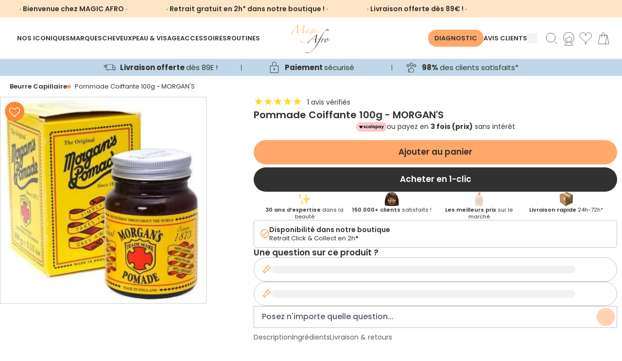

--- FILE ---
content_type: text/html; charset=utf-8
request_url: https://www.magicafro.fr/products/the-originals-morgan-s-pomade-darkens-gey-hair-200g
body_size: 115958
content:
<!doctype html>
<html class="no-js" lang="fr">
  <head>
    <!-- SEOAnt Speed Up Script --><!-- /SEOAnt Speed Up Script -->

    <!-- Just Button -->
    <script src="https://checkout-button-shopify.vercel.app/just-pay-button.js" type="module"></script>
    <link href="https://checkout-button-shopify.vercel.app/styles.css" rel="stylesheet" crossorigin>
    <link
      href="https://fonts.googleapis.com/css2?family=Montserrat:wght@100;200;300;400;500;600;700;800;900&display=swap"
      rel="stylesheet"
    >
    <link
      rel="stylesheet"
      href="https://cdnjs.cloudflare.com/ajax/libs/font-awesome/6.5.2/css/all.min.css"
      crossorigin="anonymous"
      referrerpolicy="no-referrer"
    >

    <style>
      #just-frame-payment {
        z-index: 9999999999;
      }

      
    </style>
    <script>
      
    </script>
    <!-- End of Just Button -->

    <!-- Canopy 4.0.1 -->

    <!-- Google Tag Manager -->
    <script>
      (function (w, d, s, l, i) {
        w[l] = w[l] || [];
        w[l].push({ 'gtm.start': new Date().getTime(), event: 'gtm.js' });
        var f = d.getElementsByTagName(s)[0],
          j = d.createElement(s),
          dl = l != 'dataLayer' ? '&l=' + l : '';
        j.async = true;
        j.src = 'https://www.googletagmanager.com/gtm.js?id=' + i + dl;
        f.parentNode.insertBefore(j, f);
      })(window, document, 'script', 'dataLayer', 'GTM-WTXMS6V');
    </script>
    <!-- End Google Tag Manager -->
    
    <!-- TikTok Pixel Code Start -->
<script>
!function (w, d, t) {
  w.TiktokAnalyticsObject=t;var ttq=w[t]=w[t]||[];ttq.methods=["page","track","identify","instances","debug","on","off","once","ready","alias","group","enableCookie","disableCookie","holdConsent","revokeConsent","grantConsent"],ttq.setAndDefer=function(t,e){t[e]=function(){t.push([e].concat(Array.prototype.slice.call(arguments,0)))}};for(var i=0;i<ttq.methods.length;i++)ttq.setAndDefer(ttq,ttq.methods[i]);ttq.instance=function(t){for(
var e=ttq._i[t]||[],n=0;n<ttq.methods.length;n++)ttq.setAndDefer(e,ttq.methods[n]);return e},ttq.load=function(e,n){var r="https://analytics.tiktok.com/i18n/pixel/events.js",o=n&&n.partner;ttq._i=ttq._i||{},ttq._i[e]=[],ttq._i[e]._u=r,ttq._t=ttq._t||{},ttq._t[e]=+new Date,ttq._o=ttq._o||{},ttq._o[e]=n||{};n=document.createElement("script")
;n.type="text/javascript",n.async=!0,n.src=r+"?sdkid="+e+"&lib="+t;e=document.getElementsByTagName("script")[0];e.parentNode.insertBefore(n,e)};
  ttq.load('CTGRFF3C77U8UQNQ3KL0');
  ttq.page();
}(window, document, 'ttq');
</script>
<!-- TikTok Pixel Code End -->

    <link rel="preload" href="//www.magicafro.fr/cdn/shop/t/51/assets/styles.css?v=64701392852499300261764281906" as="style">
    <meta charset="utf-8" />
<meta name="viewport" content="width=device-width,initial-scale=1.0" />
<meta http-equiv="X-UA-Compatible" content="IE=edge">

<link rel="preconnect" href="https://cdn.shopify.com" crossorigin>
<link rel="preconnect" href="https://fonts.shopify.com" crossorigin>
<link rel="preconnect" href="https://monorail-edge.shopifysvc.com"><link rel="preload" as="font" href="//www.magicafro.fr/cdn/fonts/poppins/poppins_n4.0ba78fa5af9b0e1a374041b3ceaadf0a43b41362.woff2" type="font/woff2" crossorigin><link rel="preload" as="font" href="//www.magicafro.fr/cdn/fonts/poppins/poppins_n7.56758dcf284489feb014a026f3727f2f20a54626.woff2" type="font/woff2" crossorigin><link rel="preload" as="font" href="//www.magicafro.fr/cdn/fonts/poppins/poppins_i4.846ad1e22474f856bd6b81ba4585a60799a9f5d2.woff2" type="font/woff2" crossorigin><link rel="preload" as="font" href="//www.magicafro.fr/cdn/fonts/poppins/poppins_i7.42fd71da11e9d101e1e6c7932199f925f9eea42d.woff2" type="font/woff2" crossorigin><link rel="preload" as="font" href="//www.magicafro.fr/cdn/fonts/poppins/poppins_n4.0ba78fa5af9b0e1a374041b3ceaadf0a43b41362.woff2" type="font/woff2" crossorigin><link rel="preload" as="font" href="//www.magicafro.fr/cdn/fonts/poppins/poppins_n4.0ba78fa5af9b0e1a374041b3ceaadf0a43b41362.woff2" type="font/woff2" crossorigin><link rel="preload" as="font" href="//www.magicafro.fr/cdn/fonts/poppins/poppins_n4.0ba78fa5af9b0e1a374041b3ceaadf0a43b41362.woff2" type="font/woff2" crossorigin><link rel="preload" href="//www.magicafro.fr/cdn/shop/t/51/assets/vendor.js?v=76899230338807655861753085225" as="script">
<link rel="preload" href="//www.magicafro.fr/cdn/shop/t/51/assets/theme.js?v=139633419149779078141756194150" as="script"><link rel="canonical" href="https://www.magicafro.fr/products/the-originals-morgan-s-pomade-darkens-gey-hair-200g" /><link rel="shortcut icon" href="//www.magicafro.fr/cdn/shop/files/favicon-32x32.png?v=1685964036" type="image/png" /><meta name="description" content="La Pommade Coiffante 100g - MORGAN&#39;S est un produit de coiffure de haute qualité, conçu pour offrir une finition soignée et un contrôle optimal des - www.magicafro.fr"><script type="text/javascript">const observer = new MutationObserver(e => { e.forEach(({ addedNodes: e }) => { e.forEach(e => { 1 === e.nodeType && "SCRIPT" === e.tagName && (e.innerHTML.includes("asyncLoad") && (e.innerHTML = e.innerHTML.replace("if(window.attachEvent)", "document.addEventListener('asyncLazyLoad',function(event){asyncLoad();});if(window.attachEvent)").replaceAll(", asyncLoad", ", function(){}")), e.innerHTML.includes("PreviewBarInjector") && (e.innerHTML = e.innerHTML.replace("DOMContentLoaded", "asyncLazyLoad")), (e.className == 'analytics') && (e.type = 'text/lazyload'),(e.src.includes("assets/storefront/features")||e.src.includes("assets/shopify_pay")||e.src.includes("connect.facebook.net"))&&(e.setAttribute("data-src", e.src), e.removeAttribute("src")))})})});observer.observe(document.documentElement,{childList:!0,subtree:!0})</script>
<script src="//cdn.shopify.com/s/files/1/0644/2975/2553/t/2/assets/option_select.js" type="text/javascript"></script>
<script src="//cdn.shopify.com/s/files/1/0644/2975/2553/t/2/assets/globo_cart_mobile.js" type="text/javascript"></script>



    <meta name="theme-color" content="#f69725">

    <title>
      Pommade Coiffante 100g - MORGAN&#39;S - www.magicafro.fr
      
      
    </title>

    <meta property="og:site_name" content="MAGIC AFRO">
<meta property="og:url" content="https://www.magicafro.fr/products/the-originals-morgan-s-pomade-darkens-gey-hair-200g">
<meta property="og:title" content="Pommade Coiffante 100g - MORGAN&#39;S - www.magicafro.fr">
<meta property="og:type" content="product">
<meta property="og:description" content="La Pommade Coiffante 100g - MORGAN&#39;S est un produit de coiffure de haute qualité, conçu pour offrir une finition soignée et un contrôle optimal des - www.magicafro.fr"><meta property="og:image" content="http://www.magicafro.fr/cdn/shop/products/Morgans-Hair-Darkening-Pomade-100g-2_750x_204fddbf-57c1-4b21-b982-d51ceffcaa0a_1200x1200.jpg?v=1742702208">
  <meta property="og:image:secure_url" content="https://www.magicafro.fr/cdn/shop/products/Morgans-Hair-Darkening-Pomade-100g-2_750x_204fddbf-57c1-4b21-b982-d51ceffcaa0a_1200x1200.jpg?v=1742702208">
  <meta property="og:image:width" content="425">
  <meta property="og:image:height" content="425"><meta property="og:price:amount" content="6,90">
  <meta property="og:price:currency" content="EUR"><meta name="twitter:card" content="summary_large_image">
<meta name="twitter:title" content="Pommade Coiffante 100g - MORGAN&#39;S - www.magicafro.fr">
<meta name="twitter:description" content="La Pommade Coiffante 100g - MORGAN&#39;S est un produit de coiffure de haute qualité, conçu pour offrir une finition soignée et un contrôle optimal des - www.magicafro.fr">


    <link type="text/css" rel="stylesheet" href="https://cdnjs.cloudflare.com/ajax/libs/slick-carousel/1.8.1/slick.css">
    <link
      type="text/css"
      rel="stylesheet"
      href="https://cdnjs.cloudflare.com/ajax/libs/slick-carousel/1.8.1/slick-theme.css"
    >

    <script src="//www.magicafro.fr/cdn/shop/t/51/assets/splide.min.js?v=172251971909805708871753966437"></script>
    <script src="https://checkout-button-shopify.vercel.app/just-pay-button.js" type="module"></script>
    <link href="https://checkout-button-shopify.vercel.app/styles.css" rel="stylesheet" crossorigin>
    <link href="//www.magicafro.fr/cdn/shop/t/51/assets/swiper.css?v=4218531952913595491753085225" rel="stylesheet" type="text/css" media="all" />
    <style>
      just-pay-button::part(just-button-lock) {
        opacity: 0;
      }
      #just-frame-payment{
          z-index:9999999999!important;
      }
    </style>
    <script>
      window.JUST_LABELS = {
        fr: {
          IDLE: 'Acheter maintenant',
          PENDING: 'Acheter maintenant',
          ERROR: 'Acheter maintenant',
          CANCELLED: 'Commande annulée',
          CREATED: 'Modifier ma commande',
        },
        en: {
          IDLE: 'Buy Now',
          PENDING: 'Buy Now',
          ERROR: 'Buy Now',
          CANCELLED: 'Order canceled',
          CREATED: 'Edit order',
        },
      };
    </script>

    <link href="//www.magicafro.fr/cdn/shop/t/51/assets/styles.css?v=64701392852499300261764281906" rel="stylesheet" type="text/css" media="all" />
    <link href="//www.magicafro.fr/cdn/shop/t/51/assets/custom.css?v=161683820884425128911762933981" rel="stylesheet" type="text/css" media="all" />
    <link href="//www.magicafro.fr/cdn/shop/t/51/assets/is--style.css?v=13996735959034588211757321002" rel="stylesheet" type="text/css" media="all" />
    <script>
      document.documentElement.className = document.documentElement.className.replace('no-js', 'js');
      window.theme = window.theme || {};
      theme.money_format = "{{amount_with_comma_separator}} €";
      theme.customerIsLoggedIn = false;
      theme.shippingCalcMoneyFormat = "€{{amount_with_comma_separator}} EUR";

      theme.strings = {
        previous: "Précédente",
        next: "Suivante",
        close: "Fermer",
        addressError: "Vous ne trouvez pas cette adresse",
        addressNoResults: "Aucun résultat pour cette adresse",
        addressQueryLimit: "Vous avez dépassé la limite de Google utilisation de l'API. Envisager la mise à niveau à un \u003ca href=\"https:\/\/developers.google.com\/maps\/premium\/usage-limits\"\u003erégime spécial\u003c\/a\u003e.",
        authError: "Il y avait un problème authentifier votre compte Google Maps.",
        shippingCalcSubmitButton: "Calculer Frais de port",
        shippingCalcSubmitButtonDisabled: "Calculateur...",
        infiniteScrollCollectionLoading: "Chargement...",
        infiniteScrollCollectionFinishedMsg : "Fin",
        infiniteScrollBlogLoading: "Chargement...",
        infiniteScrollBlogFinishedMsg : "Aucun résultat n\u0026#39;a été trouvé",
        blogsShowTags: "Mots clés",
        priceNonExistent: "Non disponible",
        buttonDefault: "Ajouter au panier",
        buttonNoStock: "Épuisé",
        buttonNoVariant: "Non disponible",
        unitPriceSeparator: " \/ ",
        onlyXLeft: "[[ quantity ]] exemplaire en stock",
        productAddingToCart: "Ajouter",
        productAddedToCart: "Ajoutée",
        quickbuyAdded: "Ajoutée",
        cartSummary: "Ouvrir le panier",
        cartContinue: "Poursuivre vos achats",
        colorBoxPrevious: "Précédent",
        colorBoxNext: "Suivant",
        colorBoxClose: "Fermer",
        imageSlider: "Des photos",
        confirmEmptyCart: "Êtes-vous sûr de vouloir vider votre panier?",
        inYourCart: "dans votre panier",
        removeFromCart: "Retirer du panier",
        clearAll: "Tout effacer",
        layout_live_search_see_all: "Voir tout",
        general_quick_search_pages: "Pages",
        general_quick_search_no_results: "Désolé, nous n\u0026#39;avons trouvé aucun résultat",
        products_labels_sold_out: "Épuisé",
        products_labels_sale: "Offre",
        maximumQuantity: "Vous ne pouvez en avoir que [quantity] dans votre panier",
        fullDetails: "Afficher plus",
        cartConfirmRemove: "Voulez-vous vraiment supprimer cet élément?"
      };

      theme.routes = {
        root_url: '/',
        account_url: '/account',
        account_login_url: 'https://www.magicafro.fr/customer_authentication/redirect?locale=fr&region_country=FR',
        account_logout_url: '/account/logout',
        account_recover_url: '/account/recover',
        account_register_url: 'https://shopify.com/57294356652/account?locale=fr',
        account_addresses_url: '/account/addresses',
        collections_url: '/collections',
        all_products_collection_url: '/collections/all',
        search_url: '/search',
        cart_url: '/cart',
        cart_add_url: '/cart/add',
        cart_change_url: '/cart/change',
        cart_clear_url: '/cart/clear'
      };

      theme.scripts = {
        masonry: "\/\/www.magicafro.fr\/cdn\/shop\/t\/51\/assets\/masonry.v3.2.2.min.js?v=169641371380462594081753085225",
        jqueryInfiniteScroll: "\/\/www.magicafro.fr\/cdn\/shop\/t\/51\/assets\/jquery.infinitescroll.2.1.0.min.js?v=154868730476094579131753085225",
        underscore: "\/\/cdnjs.cloudflare.com\/ajax\/libs\/underscore.js\/1.6.0\/underscore-min.js",
        shopifyCommon: "\/\/www.magicafro.fr\/cdn\/shopifycloud\/storefront\/assets\/themes_support\/shopify_common-5f594365.js",
        jqueryCart: "\/\/www.magicafro.fr\/cdn\/shop\/t\/51\/assets\/shipping-calculator.v1.0.min.js?v=156283615219060590411753085225"
      };

      theme.settings = {
        cartType: "drawer-dynamic",
        openCartDrawerOnMob: true,
        quickBuyType: "in-page",
        superscriptDecimals: false
      }
    </script>

    <script>window.performance && window.performance.mark && window.performance.mark('shopify.content_for_header.start');</script><meta name="facebook-domain-verification" content="rdborucp72kb8zvr0dnl1fd1zpnqlk">
<meta id="shopify-digital-wallet" name="shopify-digital-wallet" content="/57294356652/digital_wallets/dialog">
<meta name="shopify-checkout-api-token" content="9fd881bd5be22192ebde0a8462f5a56f">
<meta id="in-context-paypal-metadata" data-shop-id="57294356652" data-venmo-supported="false" data-environment="production" data-locale="fr_FR" data-paypal-v4="true" data-currency="EUR">
<link rel="alternate" type="application/json+oembed" href="https://www.magicafro.fr/products/the-originals-morgan-s-pomade-darkens-gey-hair-200g.oembed">
<script async="async" src="/checkouts/internal/preloads.js?locale=fr-FR"></script>
<link rel="preconnect" href="https://shop.app" crossorigin="anonymous">
<script async="async" src="https://shop.app/checkouts/internal/preloads.js?locale=fr-FR&shop_id=57294356652" crossorigin="anonymous"></script>
<script id="apple-pay-shop-capabilities" type="application/json">{"shopId":57294356652,"countryCode":"FR","currencyCode":"EUR","merchantCapabilities":["supports3DS"],"merchantId":"gid:\/\/shopify\/Shop\/57294356652","merchantName":"MAGIC AFRO","requiredBillingContactFields":["postalAddress","email","phone"],"requiredShippingContactFields":["postalAddress","email","phone"],"shippingType":"shipping","supportedNetworks":["visa","masterCard","amex","maestro"],"total":{"type":"pending","label":"MAGIC AFRO","amount":"1.00"},"shopifyPaymentsEnabled":true,"supportsSubscriptions":true}</script>
<script id="shopify-features" type="application/json">{"accessToken":"9fd881bd5be22192ebde0a8462f5a56f","betas":["rich-media-storefront-analytics"],"domain":"www.magicafro.fr","predictiveSearch":true,"shopId":57294356652,"locale":"fr"}</script>
<script>var Shopify = Shopify || {};
Shopify.shop = "magicafro.myshopify.com";
Shopify.locale = "fr";
Shopify.currency = {"active":"EUR","rate":"1.0"};
Shopify.country = "FR";
Shopify.theme = {"name":"🛠 [NE PAS TOUCHER] Tamara 05.08.25","id":185437028701,"schema_name":"Canopy","schema_version":"4.0.1","theme_store_id":732,"role":"main"};
Shopify.theme.handle = "null";
Shopify.theme.style = {"id":null,"handle":null};
Shopify.cdnHost = "www.magicafro.fr/cdn";
Shopify.routes = Shopify.routes || {};
Shopify.routes.root = "/";</script>
<script type="module">!function(o){(o.Shopify=o.Shopify||{}).modules=!0}(window);</script>
<script>!function(o){function n(){var o=[];function n(){o.push(Array.prototype.slice.apply(arguments))}return n.q=o,n}var t=o.Shopify=o.Shopify||{};t.loadFeatures=n(),t.autoloadFeatures=n()}(window);</script>
<script>
  window.ShopifyPay = window.ShopifyPay || {};
  window.ShopifyPay.apiHost = "shop.app\/pay";
  window.ShopifyPay.redirectState = null;
</script>
<script id="shop-js-analytics" type="application/json">{"pageType":"product"}</script>
<script defer="defer" async type="module" src="//www.magicafro.fr/cdn/shopifycloud/shop-js/modules/v2/client.init-shop-cart-sync_ChgkhDwU.fr.esm.js"></script>
<script defer="defer" async type="module" src="//www.magicafro.fr/cdn/shopifycloud/shop-js/modules/v2/chunk.common_BJcqwDuF.esm.js"></script>
<script type="module">
  await import("//www.magicafro.fr/cdn/shopifycloud/shop-js/modules/v2/client.init-shop-cart-sync_ChgkhDwU.fr.esm.js");
await import("//www.magicafro.fr/cdn/shopifycloud/shop-js/modules/v2/chunk.common_BJcqwDuF.esm.js");

  window.Shopify.SignInWithShop?.initShopCartSync?.({"fedCMEnabled":true,"windoidEnabled":true});

</script>
<script>
  window.Shopify = window.Shopify || {};
  if (!window.Shopify.featureAssets) window.Shopify.featureAssets = {};
  window.Shopify.featureAssets['shop-js'] = {"shop-cart-sync":["modules/v2/client.shop-cart-sync_D4o_5Ov_.fr.esm.js","modules/v2/chunk.common_BJcqwDuF.esm.js"],"init-fed-cm":["modules/v2/client.init-fed-cm_BPY0MiuD.fr.esm.js","modules/v2/chunk.common_BJcqwDuF.esm.js"],"init-shop-email-lookup-coordinator":["modules/v2/client.init-shop-email-lookup-coordinator_CDHycKYk.fr.esm.js","modules/v2/chunk.common_BJcqwDuF.esm.js"],"shop-cash-offers":["modules/v2/client.shop-cash-offers_NQsrJJFl.fr.esm.js","modules/v2/chunk.common_BJcqwDuF.esm.js","modules/v2/chunk.modal_Cjxu_1fo.esm.js"],"init-shop-cart-sync":["modules/v2/client.init-shop-cart-sync_ChgkhDwU.fr.esm.js","modules/v2/chunk.common_BJcqwDuF.esm.js"],"init-windoid":["modules/v2/client.init-windoid_Cm8_3XkW.fr.esm.js","modules/v2/chunk.common_BJcqwDuF.esm.js"],"shop-toast-manager":["modules/v2/client.shop-toast-manager_PCb2cpdP.fr.esm.js","modules/v2/chunk.common_BJcqwDuF.esm.js"],"pay-button":["modules/v2/client.pay-button_4LiCA2qV.fr.esm.js","modules/v2/chunk.common_BJcqwDuF.esm.js"],"shop-button":["modules/v2/client.shop-button_GeIwBG5B.fr.esm.js","modules/v2/chunk.common_BJcqwDuF.esm.js"],"shop-login-button":["modules/v2/client.shop-login-button_CUrU_OLp.fr.esm.js","modules/v2/chunk.common_BJcqwDuF.esm.js","modules/v2/chunk.modal_Cjxu_1fo.esm.js"],"avatar":["modules/v2/client.avatar_BTnouDA3.fr.esm.js"],"shop-follow-button":["modules/v2/client.shop-follow-button_su6NTC-j.fr.esm.js","modules/v2/chunk.common_BJcqwDuF.esm.js","modules/v2/chunk.modal_Cjxu_1fo.esm.js"],"init-customer-accounts-sign-up":["modules/v2/client.init-customer-accounts-sign-up_DcRbvCo_.fr.esm.js","modules/v2/client.shop-login-button_CUrU_OLp.fr.esm.js","modules/v2/chunk.common_BJcqwDuF.esm.js","modules/v2/chunk.modal_Cjxu_1fo.esm.js"],"init-shop-for-new-customer-accounts":["modules/v2/client.init-shop-for-new-customer-accounts_B_arnwTM.fr.esm.js","modules/v2/client.shop-login-button_CUrU_OLp.fr.esm.js","modules/v2/chunk.common_BJcqwDuF.esm.js","modules/v2/chunk.modal_Cjxu_1fo.esm.js"],"init-customer-accounts":["modules/v2/client.init-customer-accounts_DeviBYnH.fr.esm.js","modules/v2/client.shop-login-button_CUrU_OLp.fr.esm.js","modules/v2/chunk.common_BJcqwDuF.esm.js","modules/v2/chunk.modal_Cjxu_1fo.esm.js"],"checkout-modal":["modules/v2/client.checkout-modal_CLohB8EO.fr.esm.js","modules/v2/chunk.common_BJcqwDuF.esm.js","modules/v2/chunk.modal_Cjxu_1fo.esm.js"],"lead-capture":["modules/v2/client.lead-capture_CsJGJY_m.fr.esm.js","modules/v2/chunk.common_BJcqwDuF.esm.js","modules/v2/chunk.modal_Cjxu_1fo.esm.js"],"shop-login":["modules/v2/client.shop-login_gLzDdfIx.fr.esm.js","modules/v2/chunk.common_BJcqwDuF.esm.js","modules/v2/chunk.modal_Cjxu_1fo.esm.js"],"payment-terms":["modules/v2/client.payment-terms_DZ7f6SjO.fr.esm.js","modules/v2/chunk.common_BJcqwDuF.esm.js","modules/v2/chunk.modal_Cjxu_1fo.esm.js"]};
</script>
<script>(function() {
  var isLoaded = false;
  function asyncLoad() {
    if (isLoaded) return;
    isLoaded = true;
    var urls = ["https:\/\/cdn.grw.reputon.com\/assets\/widget.js?shop=magicafro.myshopify.com","\/\/cdn.shopify.com\/proxy\/61aa29d4578edbe18f20f64a72afeaa5d31299978e4fc7c1de780f3bb120ee87\/d11gyepaze0qmc.cloudfront.net\/assets\/js\/order-lookup-by-hulkapps.js?shop=magicafro.myshopify.com\u0026sp-cache-control=cHVibGljLCBtYXgtYWdlPTkwMA","https:\/\/d18eg7dreypte5.cloudfront.net\/scripts\/integrations\/subscription.js?shop=magicafro.myshopify.com","https:\/\/d18eg7dreypte5.cloudfront.net\/browse-abandonment\/smsbump_timer.js?shop=magicafro.myshopify.com","https:\/\/quizify.arhamcommerce.com\/js\/shortcode.js?shop=magicafro.myshopify.com"];
    for (var i = 0; i < urls.length; i++) {
      var s = document.createElement('script');
      s.type = 'text/javascript';
      s.async = true;
      s.src = urls[i];
      var x = document.getElementsByTagName('script')[0];
      x.parentNode.insertBefore(s, x);
    }
  };
  if(window.attachEvent) {
    window.attachEvent('onload', asyncLoad);
  } else {
    window.addEventListener('load', asyncLoad, false);
  }
})();</script>
<script id="__st">var __st={"a":57294356652,"offset":3600,"reqid":"550fb659-4ed3-47f3-a342-62b1a2a91a3d-1765196579","pageurl":"www.magicafro.fr\/products\/the-originals-morgan-s-pomade-darkens-gey-hair-200g","u":"8d617496a1e8","p":"product","rtyp":"product","rid":6826606264492};</script>
<script>window.ShopifyPaypalV4VisibilityTracking = true;</script>
<script id="captcha-bootstrap">!function(){'use strict';const t='contact',e='account',n='new_comment',o=[[t,t],['blogs',n],['comments',n],[t,'customer']],c=[[e,'customer_login'],[e,'guest_login'],[e,'recover_customer_password'],[e,'create_customer']],r=t=>t.map((([t,e])=>`form[action*='/${t}']:not([data-nocaptcha='true']) input[name='form_type'][value='${e}']`)).join(','),a=t=>()=>t?[...document.querySelectorAll(t)].map((t=>t.form)):[];function s(){const t=[...o],e=r(t);return a(e)}const i='password',u='form_key',d=['recaptcha-v3-token','g-recaptcha-response','h-captcha-response',i],f=()=>{try{return window.sessionStorage}catch{return}},m='__shopify_v',_=t=>t.elements[u];function p(t,e,n=!1){try{const o=window.sessionStorage,c=JSON.parse(o.getItem(e)),{data:r}=function(t){const{data:e,action:n}=t;return t[m]||n?{data:e,action:n}:{data:t,action:n}}(c);for(const[e,n]of Object.entries(r))t.elements[e]&&(t.elements[e].value=n);n&&o.removeItem(e)}catch(o){console.error('form repopulation failed',{error:o})}}const l='form_type',E='cptcha';function T(t){t.dataset[E]=!0}const w=window,h=w.document,L='Shopify',v='ce_forms',y='captcha';let A=!1;((t,e)=>{const n=(g='f06e6c50-85a8-45c8-87d0-21a2b65856fe',I='https://cdn.shopify.com/shopifycloud/storefront-forms-hcaptcha/ce_storefront_forms_captcha_hcaptcha.v1.5.2.iife.js',D={infoText:'Protégé par hCaptcha',privacyText:'Confidentialité',termsText:'Conditions'},(t,e,n)=>{const o=w[L][v],c=o.bindForm;if(c)return c(t,g,e,D).then(n);var r;o.q.push([[t,g,e,D],n]),r=I,A||(h.body.append(Object.assign(h.createElement('script'),{id:'captcha-provider',async:!0,src:r})),A=!0)});var g,I,D;w[L]=w[L]||{},w[L][v]=w[L][v]||{},w[L][v].q=[],w[L][y]=w[L][y]||{},w[L][y].protect=function(t,e){n(t,void 0,e),T(t)},Object.freeze(w[L][y]),function(t,e,n,w,h,L){const[v,y,A,g]=function(t,e,n){const i=e?o:[],u=t?c:[],d=[...i,...u],f=r(d),m=r(i),_=r(d.filter((([t,e])=>n.includes(e))));return[a(f),a(m),a(_),s()]}(w,h,L),I=t=>{const e=t.target;return e instanceof HTMLFormElement?e:e&&e.form},D=t=>v().includes(t);t.addEventListener('submit',(t=>{const e=I(t);if(!e)return;const n=D(e)&&!e.dataset.hcaptchaBound&&!e.dataset.recaptchaBound,o=_(e),c=g().includes(e)&&(!o||!o.value);(n||c)&&t.preventDefault(),c&&!n&&(function(t){try{if(!f())return;!function(t){const e=f();if(!e)return;const n=_(t);if(!n)return;const o=n.value;o&&e.removeItem(o)}(t);const e=Array.from(Array(32),(()=>Math.random().toString(36)[2])).join('');!function(t,e){_(t)||t.append(Object.assign(document.createElement('input'),{type:'hidden',name:u})),t.elements[u].value=e}(t,e),function(t,e){const n=f();if(!n)return;const o=[...t.querySelectorAll(`input[type='${i}']`)].map((({name:t})=>t)),c=[...d,...o],r={};for(const[a,s]of new FormData(t).entries())c.includes(a)||(r[a]=s);n.setItem(e,JSON.stringify({[m]:1,action:t.action,data:r}))}(t,e)}catch(e){console.error('failed to persist form',e)}}(e),e.submit())}));const S=(t,e)=>{t&&!t.dataset[E]&&(n(t,e.some((e=>e===t))),T(t))};for(const o of['focusin','change'])t.addEventListener(o,(t=>{const e=I(t);D(e)&&S(e,y())}));const B=e.get('form_key'),M=e.get(l),P=B&&M;t.addEventListener('DOMContentLoaded',(()=>{const t=y();if(P)for(const e of t)e.elements[l].value===M&&p(e,B);[...new Set([...A(),...v().filter((t=>'true'===t.dataset.shopifyCaptcha))])].forEach((e=>S(e,t)))}))}(h,new URLSearchParams(w.location.search),n,t,e,['guest_login'])})(!0,!0)}();</script>
<script integrity="sha256-52AcMU7V7pcBOXWImdc/TAGTFKeNjmkeM1Pvks/DTgc=" data-source-attribution="shopify.loadfeatures" defer="defer" src="//www.magicafro.fr/cdn/shopifycloud/storefront/assets/storefront/load_feature-81c60534.js" crossorigin="anonymous"></script>
<script crossorigin="anonymous" defer="defer" src="//www.magicafro.fr/cdn/shopifycloud/storefront/assets/shopify_pay/storefront-65b4c6d7.js?v=20250812"></script>
<script data-source-attribution="shopify.dynamic_checkout.dynamic.init">var Shopify=Shopify||{};Shopify.PaymentButton=Shopify.PaymentButton||{isStorefrontPortableWallets:!0,init:function(){window.Shopify.PaymentButton.init=function(){};var t=document.createElement("script");t.src="https://www.magicafro.fr/cdn/shopifycloud/portable-wallets/latest/portable-wallets.fr.js",t.type="module",document.head.appendChild(t)}};
</script>
<script data-source-attribution="shopify.dynamic_checkout.buyer_consent">
  function portableWalletsHideBuyerConsent(e){var t=document.getElementById("shopify-buyer-consent"),n=document.getElementById("shopify-subscription-policy-button");t&&n&&(t.classList.add("hidden"),t.setAttribute("aria-hidden","true"),n.removeEventListener("click",e))}function portableWalletsShowBuyerConsent(e){var t=document.getElementById("shopify-buyer-consent"),n=document.getElementById("shopify-subscription-policy-button");t&&n&&(t.classList.remove("hidden"),t.removeAttribute("aria-hidden"),n.addEventListener("click",e))}window.Shopify?.PaymentButton&&(window.Shopify.PaymentButton.hideBuyerConsent=portableWalletsHideBuyerConsent,window.Shopify.PaymentButton.showBuyerConsent=portableWalletsShowBuyerConsent);
</script>
<script data-source-attribution="shopify.dynamic_checkout.cart.bootstrap">document.addEventListener("DOMContentLoaded",(function(){function t(){return document.querySelector("shopify-accelerated-checkout-cart, shopify-accelerated-checkout")}if(t())Shopify.PaymentButton.init();else{new MutationObserver((function(e,n){t()&&(Shopify.PaymentButton.init(),n.disconnect())})).observe(document.body,{childList:!0,subtree:!0})}}));
</script>
<script id='scb4127' type='text/javascript' async='' src='https://www.magicafro.fr/cdn/shopifycloud/privacy-banner/storefront-banner.js'></script><link id="shopify-accelerated-checkout-styles" rel="stylesheet" media="screen" href="https://www.magicafro.fr/cdn/shopifycloud/portable-wallets/latest/accelerated-checkout-backwards-compat.css" crossorigin="anonymous">
<style id="shopify-accelerated-checkout-cart">
        #shopify-buyer-consent {
  margin-top: 1em;
  display: inline-block;
  width: 100%;
}

#shopify-buyer-consent.hidden {
  display: none;
}

#shopify-subscription-policy-button {
  background: none;
  border: none;
  padding: 0;
  text-decoration: underline;
  font-size: inherit;
  cursor: pointer;
}

#shopify-subscription-policy-button::before {
  box-shadow: none;
}

      </style>

<script>window.performance && window.performance.mark && window.performance.mark('shopify.content_for_header.end');</script>

    <script>
      Shopify.money_format = "{{amount_with_comma_separator}} €";
    </script>

    <script>
      var progress_bar_price = 8900;
    </script>
    <script
      type="text/javascript"
      async=""
      src="https://d1564fddzjmdj5.cloudfront.net/initializercolissimo.js?app_name=happycolissimo&cloud=d1564fddzjmdj5.cloudfront.net&shop=magicafro.myshopify.com"
    ></script>
    <script>
    
    
    
    
    var gsf_conversion_data = {page_type : 'product', event : 'view_item', data : {product_data : [{variant_id : 40117450473644, product_id : 6826606264492, name : "Pommade Coiffante 100g - MORGAN&#39;S", price : "6.90", currency : "EUR", sku : "", brand : "MORGAN’S", variant : "Default Title", category : "Cheveux", quantity : "208" }], total_price : "6.90", shop_currency : "EUR"}};
    
</script>
    <meta name="google-site-verification" content="7A8q-F0Lth94ebXNLNVKCumYG4MZ282UqJ1byY9F3BU">

    <script src="https://app.zipchat.ai/widget/zipchat.js?id=ZCg0WRiKKiSC8qco9tmp" defer></script>
    <script type="text/javascript">
      (function e() {
        var e = document.createElement('script');
        (e.type = 'text/javascript'),
          (e.async = true),
          (e.src = '//staticw2.yotpo.com/vHbDVehqg9BEFBqS8pebXnfNJYt5UyBZERFGH6FK/widget.js');
        var t = document.getElementsByTagName('script')[0];
        t.parentNode.insertBefore(e, t);
      })();
    </script><script src="https://www.societe-des-avis-garantis.fr/wp-content/plugins/ag-core/widgets/JsWidget.js"
type="text/javascript"></script>
<script>

var agSiteId="11040"; 

</script> 
<!-- BEGIN app block: shopify://apps/wishlist-hero/blocks/customize-style-block/a9a5079b-59e8-47cb-b659-ecf1c60b9b72 -->
<script>
  try {
    window.WishListHero_setting_theme_override = {
      
      
      
      
      
      
        HeaderFontSize : "30",
      
      
        ProductNameFontSize : "18",
      
      
        PriceFontSize : "16",
      
      t_o_f: true,
      theme_overriden_flag: true
    };
    if (typeof(window.WishListHero_setting) != "undefined" && window.WishListHero_setting) {
      window.WishListHero_setting = {
        ...window.WishListHero_setting,
        ...window.WishListHero_setting_theme_override
      };
    }
  } catch (e) {
    console.error('Error loading config', e);
  }
</script><!-- END app block --><!-- BEGIN app block: shopify://apps/wishlist-hero/blocks/app-embed/a9a5079b-59e8-47cb-b659-ecf1c60b9b72 -->


  <script type="application/json" id="WH-ProductJson-product-template">
    {"id":6826606264492,"title":"Pommade Coiffante 100g - MORGAN'S","handle":"the-originals-morgan-s-pomade-darkens-gey-hair-200g","description":"\u003cp\u003eLa \u003cstrong\u003ePommade Coiffante 100g - MORGAN'S\u003c\/strong\u003e est un produit de coiffure de haute qualité, conçu pour offrir une finition soignée et un contrôle optimal des cheveux.\u003c\/p\u003e\n\u003cp\u003eCette pommade est idéale pour créer des styles définis et texturés, tout en apportant de la brillance. \u003c\/p\u003e\n\u003cp\u003eSa formule contient des ingrédients nourrissants pour maintenir la santé des cheveux sans les alourdir. Le produit est particulièrement adapté pour les coiffures rétro, les looks brillants ou les finitions naturelles.\u003c\/p\u003e\n\u003cp\u003eIl est facile à appliquer et à laver, ce qui en fait un choix pratique pour un usage quotidien.\u003c\/p\u003e\n\u003cp\u003eEn résumé, la \u003cstrong\u003ePommade Coiffante MORGAN'S\u003c\/strong\u003e est idéale pour les hommes et femmes à la recherche d'une coiffure stylée et bien tenue sans effet cartonné, tout en conservant une certaine souplesse.\u003c\/p\u003e\n\u003cp\u003eCette pommade camoufle les cheveux gris pour une courte durée (environ 3 semaines) tout en les revitalisant, ainsi dites au revoir à la casse !\u003c\/p\u003e","published_at":"2021-07-16T12:04:14+02:00","created_at":"2021-07-15T19:07:44+02:00","vendor":"MORGAN’S","type":"Cheveux","tags":["Beurre Capillaire","Cheveux Bouclés","Cheveux Lisses","Cheveux Naturels","Produits Capillaire","Soins Coiffant","Type de Cheveux"],"price":690,"price_min":690,"price_max":690,"available":true,"price_varies":false,"compare_at_price":null,"compare_at_price_min":0,"compare_at_price_max":0,"compare_at_price_varies":false,"variants":[{"id":40117450473644,"title":"Default Title","option1":"Default Title","option2":null,"option3":null,"sku":null,"requires_shipping":true,"taxable":true,"featured_image":null,"available":true,"name":"Pommade Coiffante 100g - MORGAN'S","public_title":null,"options":["Default Title"],"price":690,"weight":200,"compare_at_price":null,"inventory_management":"shopify","barcode":null,"requires_selling_plan":false,"selling_plan_allocations":[{"price_adjustments":[{"position":1,"price":656}],"price":656,"compare_at_price":690,"per_delivery_price":656,"selling_plan_id":689785930077,"selling_plan_group_id":"f36de723048e8d6c7cefaf3320653b64a6c7f907"},{"price_adjustments":[{"position":1,"price":690}],"price":690,"compare_at_price":690,"per_delivery_price":690,"selling_plan_id":689807917405,"selling_plan_group_id":"5a03e2732a67cd9bfb69e0d9dbcbb6371f0c48ca"},{"price_adjustments":[{"position":1,"price":690}],"price":690,"compare_at_price":690,"per_delivery_price":690,"selling_plan_id":689807950173,"selling_plan_group_id":"c2d28daf79c7322cd13adb6efd46df6fcb8992c7"}]}],"images":["\/\/www.magicafro.fr\/cdn\/shop\/products\/Morgans-Hair-Darkening-Pomade-100g-2_750x_204fddbf-57c1-4b21-b982-d51ceffcaa0a.jpg?v=1742702208"],"featured_image":"\/\/www.magicafro.fr\/cdn\/shop\/products\/Morgans-Hair-Darkening-Pomade-100g-2_750x_204fddbf-57c1-4b21-b982-d51ceffcaa0a.jpg?v=1742702208","options":["Title"],"media":[{"alt":"Pommade Coiffante 100g - MORGAN'S MORGAN’S","id":21715434995884,"position":1,"preview_image":{"aspect_ratio":1.0,"height":425,"width":425,"src":"\/\/www.magicafro.fr\/cdn\/shop\/products\/Morgans-Hair-Darkening-Pomade-100g-2_750x_204fddbf-57c1-4b21-b982-d51ceffcaa0a.jpg?v=1742702208"},"aspect_ratio":1.0,"height":425,"media_type":"image","src":"\/\/www.magicafro.fr\/cdn\/shop\/products\/Morgans-Hair-Darkening-Pomade-100g-2_750x_204fddbf-57c1-4b21-b982-d51ceffcaa0a.jpg?v=1742702208","width":425}],"requires_selling_plan":false,"selling_plan_groups":[{"id":"5a03e2732a67cd9bfb69e0d9dbcbb6371f0c48ca","name":"Livraison tous les 2 mois","options":[{"name":"2 Monthly(s)","position":1,"values":["2 Monthly(s)"]}],"selling_plans":[{"id":689807917405,"name":"Livraison tous les 2 mois","description":"Vous recevrez la commande automatiquement tous les deux mois","options":[{"name":"2 Monthly(s)","position":1,"value":"2 Monthly(s)"}],"recurring_deliveries":true,"price_adjustments":[{"order_count":null,"position":1,"value_type":"percentage","value":0}],"checkout_charge":{"value_type":"percentage","value":100}}],"app_id":null},{"id":"f36de723048e8d6c7cefaf3320653b64a6c7f907","name":"Livraison tous les 3 mois","options":[{"name":"3 Monthly(s)","position":1,"values":["3 Monthly(s)"]}],"selling_plans":[{"id":689785930077,"name":"Livraison tous les 3 mois","description":"Vous recevrez la commande automatiquement tous les trois mois","options":[{"name":"3 Monthly(s)","position":1,"value":"3 Monthly(s)"}],"recurring_deliveries":true,"price_adjustments":[{"order_count":null,"position":1,"value_type":"percentage","value":5}],"checkout_charge":{"value_type":"percentage","value":100}}],"app_id":null},{"id":"c2d28daf79c7322cd13adb6efd46df6fcb8992c7","name":"Livraison tous les mois","options":[{"name":"1 Monthly(s)","position":1,"values":["1 Monthly(s)"]}],"selling_plans":[{"id":689807950173,"name":"Livraison tous les mois","description":"Vous recevrez la commande automatiquement tous les mois","options":[{"name":"1 Monthly(s)","position":1,"value":"1 Monthly(s)"}],"recurring_deliveries":true,"price_adjustments":[{"order_count":null,"position":1,"value_type":"percentage","value":0}],"checkout_charge":{"value_type":"percentage","value":100}}],"app_id":null}],"content":"\u003cp\u003eLa \u003cstrong\u003ePommade Coiffante 100g - MORGAN'S\u003c\/strong\u003e est un produit de coiffure de haute qualité, conçu pour offrir une finition soignée et un contrôle optimal des cheveux.\u003c\/p\u003e\n\u003cp\u003eCette pommade est idéale pour créer des styles définis et texturés, tout en apportant de la brillance. \u003c\/p\u003e\n\u003cp\u003eSa formule contient des ingrédients nourrissants pour maintenir la santé des cheveux sans les alourdir. Le produit est particulièrement adapté pour les coiffures rétro, les looks brillants ou les finitions naturelles.\u003c\/p\u003e\n\u003cp\u003eIl est facile à appliquer et à laver, ce qui en fait un choix pratique pour un usage quotidien.\u003c\/p\u003e\n\u003cp\u003eEn résumé, la \u003cstrong\u003ePommade Coiffante MORGAN'S\u003c\/strong\u003e est idéale pour les hommes et femmes à la recherche d'une coiffure stylée et bien tenue sans effet cartonné, tout en conservant une certaine souplesse.\u003c\/p\u003e\n\u003cp\u003eCette pommade camoufle les cheveux gris pour une courte durée (environ 3 semaines) tout en les revitalisant, ainsi dites au revoir à la casse !\u003c\/p\u003e"}
  </script>

<script type="text/javascript">
  
    window.wishlisthero_buttonProdPageClasses = [];
  
  
    window.wishlisthero_cartDotClasses = [];
  
</script>
<!-- BEGIN app snippet: extraStyles -->

<style>
  .wishlisthero-floating {
    position: absolute;
    top: 5px;
    z-index: 21;
    border-radius: 100%;
    width: fit-content;
    right: 5px;
    left: auto;
    &.wlh-left-btn {
      left: 5px !important;
      right: auto !important;
    }
    &.wlh-right-btn {
      right: 5px !important;
      left: auto !important;
    }
    
  }
  @media(min-width:1300px) {
    .product-item__link.product-item__image--margins .wishlisthero-floating, {
      
        left: 50% !important;
        margin-left: -295px;
      
    }
  }
  .MuiTypography-h1,.MuiTypography-h2,.MuiTypography-h3,.MuiTypography-h4,.MuiTypography-h5,.MuiTypography-h6,.MuiButton-root,.MuiCardHeader-title a {
    font-family: ,  !important;
  }
</style>






<!-- END app snippet -->
<!-- BEGIN app snippet: renderAssets -->

  <link rel="preload" href="https://cdn.shopify.com/extensions/01999029-892c-7134-b546-333cd74f643a/wishlist-hero-76/assets/default.css" as="style" onload="this.onload=null;this.rel='stylesheet'">
  <noscript><link href="//cdn.shopify.com/extensions/01999029-892c-7134-b546-333cd74f643a/wishlist-hero-76/assets/default.css" rel="stylesheet" type="text/css" media="all" /></noscript>
  <script defer src="https://cdn.shopify.com/extensions/01999029-892c-7134-b546-333cd74f643a/wishlist-hero-76/assets/default.js"></script>
<!-- END app snippet -->


<script type="text/javascript">
  try{
  
    var scr_bdl_path = "https://cdn.shopify.com/extensions/01999029-892c-7134-b546-333cd74f643a/wishlist-hero-76/assets/bundle2.js";
    window._wh_asset_path = scr_bdl_path.substring(0,scr_bdl_path.lastIndexOf("/")) + "/";
  

  }catch(e){ console.log(e)}
  try{

  
    window.WishListHero_setting = {"ButtonColor":"rgb(30, 32, 25)","IconColor":"rgba(255, 255, 255, 1)","IconType":"Heart","IconTypeNum":"1","ThrdParty_Trans_active":false,"ButtonTextBeforeAdding":"AJOUTER","ButtonTextAfterAdding":"C'est ajouté :)","AnimationAfterAddition":"Shake side to side","ButtonTextAddToCart":"AJOUTER AU PANIER","ButtonTextOutOfStock":"RUPTURE DE STOCK","ButtonTextAddAllToCart":"TOUT AJOUTER AU PANIER","ButtonTextRemoveAllToCart":"TOUT RETIRER","AddedProductNotificationText":"Ajouter avec succès","AddedProductToCartNotificationText":"Produit ajouté","ViewCartLinkText":"Voir mon panier","SharePopup_TitleText":"Partager ma Wishlist","SharePopup_shareBtnText":"Partager la Wishlist","SharePopup_shareHederText":"Partager sur vos réseaux sociaux","SharePopup_shareCopyText":"Copier le lien pour partager votre Wishlist","SharePopup_shareCancelBtnText":"Annuler","SharePopup_shareCopyBtnText":"Copier","SharePopup_shareCopiedText":"Copié !","SendEMailPopup_BtnText":"Envoyé l'email","SendEMailPopup_FromText":"Votre nom","SendEMailPopup_ToText":"Votre email","SendEMailPopup_BodyText":"Note","SendEMailPopup_SendBtnText":"Envoyer","SendEMailPopup_SendNotificationText":"Envoyé avec succès","SendEMailPopup_TitleText":"Envoyez ma Wishlist par email","AddProductMessageText":"Are you sure you want to add all items to cart ?","RemoveProductMessageText":"Êtes-vous sûr de retirer l'article de la Wishlist ?","RemoveAllProductMessageText":"Êtes-vous sûr de vouloir retirer tous les articles ?","RemovedProductNotificationText":"Article retiré","AddAllOutOfStockProductNotificationText":"There seems to have been an issue adding items to cart, please try again later","RemovePopupOkText":"OK","RemovePopup_HeaderText":"Vous êtes sûr ?","ViewWishlistText":"Voir ma Wishlist","EmptyWishlistText":"Tu aimes un produit ? ajoute-le à ta Wishlist ❤️","BuyNowButtonText":"ACHETEZ MAINTENANT","BuyNowButtonColor":"rgb(144, 86, 162)","BuyNowTextButtonColor":"rgb(255, 255, 255)","Wishlist_Title":"Ma Wishlist","WishlistHeaderTitleAlignment":"Left","WishlistProductImageSize":"Normal","PriceColor":"rgb(0, 122, 206)","HeaderFontSize":"30","PriceFontSize":"18","ProductNameFontSize":"16","LaunchPointType":"header_menu","DisplayWishlistAs":"popup_window","DisplayButtonAs":"button_with_icon","PopupSize":"md","ButtonUserConfirmationState":"skipped","ButtonColorAndStyleConfirmationState":"skipped","HideAddToCartButton":false,"NoRedirectAfterAddToCart":false,"DisableGuestCustomer":false,"LoginPopupContent":"Veuillez vous connecter pour avoir accès à la Wishlist","LoginPopupLoginBtnText":"Se connecter","LoginPopupContentFontSize":"20","NotificationPopupPosition":"right","WishlistButtonTextColor":"rgba(255, 255, 255, 1)","EnableRemoveFromWishlistAfterAddButtonText":"RETIRER","_id":"668bd3f80036e101a0285338","EnableCollection":false,"EnableShare":true,"RemovePowerBy":false,"EnableFBPixel":false,"EnableGTagIntegration":false,"EnableKlaviyoOnsiteTracking":false,"DisapleApp":false,"FloatPointPossition":"bottom_right","HeartStateToggle":true,"HeaderMenuItemsIndicator":true,"EnableRemoveFromWishlistAfterAdd":true,"Shop":"magicafro.myshopify.com","shop":"magicafro.myshopify.com","Status":"Active","Plan":"GOLD"};
    if(typeof(window.WishListHero_setting_theme_override) != "undefined"){
                                                                                window.WishListHero_setting = {
                                                                                    ...window.WishListHero_setting,
                                                                                    ...window.WishListHero_setting_theme_override
                                                                                };
                                                                            }
                                                                            // Done

  

  }catch(e){ console.error('Error loading config',e); }
</script>


  <script src="https://cdn.shopify.com/extensions/01999029-892c-7134-b546-333cd74f643a/wishlist-hero-76/assets/bundle2.js" defer></script>



<script type="text/javascript">
  if (!window.__wishlistHeroArriveScriptLoaded) {
    window.__wishlistHeroArriveScriptLoaded = true;
    function wh_loadScript(scriptUrl) {
      const script = document.createElement('script'); script.src = scriptUrl;
      document.body.appendChild(script);
      return new Promise((res, rej) => { script.onload = function () { res(); }; script.onerror = function () { rej(); } });
    }
  }
  document.addEventListener("DOMContentLoaded", () => {
      wh_loadScript('https://cdn.shopify.com/extensions/01999029-892c-7134-b546-333cd74f643a/wishlist-hero-76/assets/arrive.min.js').then(function () {
          document.arrive('.wishlist-hero-custom-button', function (wishlistButton) {
              var ev = new
                  CustomEvent('wishlist-hero-add-to-custom-element', { detail: wishlistButton }); document.dispatchEvent(ev);
          });
      });
  });
</script>


<!-- BEGIN app snippet: TransArray -->
<script>
  window.WLH_reload_translations = function() {
    let _wlh_res = {};
    if (window.WishListHero_setting && window.WishListHero_setting['ThrdParty_Trans_active']) {

      
        

        window.WishListHero_setting["ButtonTextBeforeAdding"] = "";
        _wlh_res["ButtonTextBeforeAdding"] = "";
        

        window.WishListHero_setting["ButtonTextAfterAdding"] = "";
        _wlh_res["ButtonTextAfterAdding"] = "";
        

        window.WishListHero_setting["ButtonTextAddToCart"] = "";
        _wlh_res["ButtonTextAddToCart"] = "";
        

        window.WishListHero_setting["ButtonTextOutOfStock"] = "";
        _wlh_res["ButtonTextOutOfStock"] = "";
        

        window.WishListHero_setting["ButtonTextAddAllToCart"] = "";
        _wlh_res["ButtonTextAddAllToCart"] = "";
        

        window.WishListHero_setting["ButtonTextRemoveAllToCart"] = "";
        _wlh_res["ButtonTextRemoveAllToCart"] = "";
        

        window.WishListHero_setting["AddedProductNotificationText"] = "";
        _wlh_res["AddedProductNotificationText"] = "";
        

        window.WishListHero_setting["AddedProductToCartNotificationText"] = "";
        _wlh_res["AddedProductToCartNotificationText"] = "";
        

        window.WishListHero_setting["ViewCartLinkText"] = "";
        _wlh_res["ViewCartLinkText"] = "";
        

        window.WishListHero_setting["SharePopup_TitleText"] = "";
        _wlh_res["SharePopup_TitleText"] = "";
        

        window.WishListHero_setting["SharePopup_shareBtnText"] = "";
        _wlh_res["SharePopup_shareBtnText"] = "";
        

        window.WishListHero_setting["SharePopup_shareHederText"] = "";
        _wlh_res["SharePopup_shareHederText"] = "";
        

        window.WishListHero_setting["SharePopup_shareCopyText"] = "";
        _wlh_res["SharePopup_shareCopyText"] = "";
        

        window.WishListHero_setting["SharePopup_shareCancelBtnText"] = "";
        _wlh_res["SharePopup_shareCancelBtnText"] = "";
        

        window.WishListHero_setting["SharePopup_shareCopyBtnText"] = "";
        _wlh_res["SharePopup_shareCopyBtnText"] = "";
        

        window.WishListHero_setting["SendEMailPopup_BtnText"] = "";
        _wlh_res["SendEMailPopup_BtnText"] = "";
        

        window.WishListHero_setting["SendEMailPopup_FromText"] = "";
        _wlh_res["SendEMailPopup_FromText"] = "";
        

        window.WishListHero_setting["SendEMailPopup_ToText"] = "";
        _wlh_res["SendEMailPopup_ToText"] = "";
        

        window.WishListHero_setting["SendEMailPopup_BodyText"] = "";
        _wlh_res["SendEMailPopup_BodyText"] = "";
        

        window.WishListHero_setting["SendEMailPopup_SendBtnText"] = "";
        _wlh_res["SendEMailPopup_SendBtnText"] = "";
        

        window.WishListHero_setting["SendEMailPopup_SendNotificationText"] = "";
        _wlh_res["SendEMailPopup_SendNotificationText"] = "";
        

        window.WishListHero_setting["SendEMailPopup_TitleText"] = "";
        _wlh_res["SendEMailPopup_TitleText"] = "";
        

        window.WishListHero_setting["AddProductMessageText"] = "";
        _wlh_res["AddProductMessageText"] = "";
        

        window.WishListHero_setting["RemoveProductMessageText"] = "";
        _wlh_res["RemoveProductMessageText"] = "";
        

        window.WishListHero_setting["RemoveAllProductMessageText"] = "";
        _wlh_res["RemoveAllProductMessageText"] = "";
        

        window.WishListHero_setting["RemovedProductNotificationText"] = "";
        _wlh_res["RemovedProductNotificationText"] = "";
        

        window.WishListHero_setting["AddAllOutOfStockProductNotificationText"] = "";
        _wlh_res["AddAllOutOfStockProductNotificationText"] = "";
        

        window.WishListHero_setting["RemovePopupOkText"] = "";
        _wlh_res["RemovePopupOkText"] = "";
        

        window.WishListHero_setting["RemovePopup_HeaderText"] = "";
        _wlh_res["RemovePopup_HeaderText"] = "";
        

        window.WishListHero_setting["ViewWishlistText"] = "";
        _wlh_res["ViewWishlistText"] = "";
        

        window.WishListHero_setting["EmptyWishlistText"] = "";
        _wlh_res["EmptyWishlistText"] = "";
        

        window.WishListHero_setting["BuyNowButtonText"] = "";
        _wlh_res["BuyNowButtonText"] = "";
        

        window.WishListHero_setting["Wishlist_Title"] = "";
        _wlh_res["Wishlist_Title"] = "";
        

        window.WishListHero_setting["LoginPopupContent"] = "";
        _wlh_res["LoginPopupContent"] = "";
        

        window.WishListHero_setting["LoginPopupLoginBtnText"] = "";
        _wlh_res["LoginPopupLoginBtnText"] = "";
        

        window.WishListHero_setting["EnableRemoveFromWishlistAfterAddButtonText"] = "";
        _wlh_res["EnableRemoveFromWishlistAfterAddButtonText"] = "";
        

        window.WishListHero_setting["LowStockEmailSubject"] = "";
        _wlh_res["LowStockEmailSubject"] = "";
        

        window.WishListHero_setting["OnSaleEmailSubject"] = "";
        _wlh_res["OnSaleEmailSubject"] = "";
    }
    return _wlh_res;
  }
  window.WLH_reload_translations();
</script><!-- END app snippet -->

<!-- END app block --><!-- BEGIN app block: shopify://apps/klaviyo-email-marketing-sms/blocks/klaviyo-onsite-embed/2632fe16-c075-4321-a88b-50b567f42507 -->












  <script async src="https://static.klaviyo.com/onsite/js/Syiiii/klaviyo.js?company_id=Syiiii"></script>
  <script>!function(){if(!window.klaviyo){window._klOnsite=window._klOnsite||[];try{window.klaviyo=new Proxy({},{get:function(n,i){return"push"===i?function(){var n;(n=window._klOnsite).push.apply(n,arguments)}:function(){for(var n=arguments.length,o=new Array(n),w=0;w<n;w++)o[w]=arguments[w];var t="function"==typeof o[o.length-1]?o.pop():void 0,e=new Promise((function(n){window._klOnsite.push([i].concat(o,[function(i){t&&t(i),n(i)}]))}));return e}}})}catch(n){window.klaviyo=window.klaviyo||[],window.klaviyo.push=function(){var n;(n=window._klOnsite).push.apply(n,arguments)}}}}();</script>

  
    <script id="viewed_product">
      if (item == null) {
        var _learnq = _learnq || [];

        var MetafieldReviews = null
        var MetafieldYotpoRating = null
        var MetafieldYotpoCount = null
        var MetafieldLooxRating = null
        var MetafieldLooxCount = null
        var okendoProduct = null
        var okendoProductReviewCount = null
        var okendoProductReviewAverageValue = null
        try {
          // The following fields are used for Customer Hub recently viewed in order to add reviews.
          // This information is not part of __kla_viewed. Instead, it is part of __kla_viewed_reviewed_items
          MetafieldReviews = {"avisgarantis":[{"idSAG":"14423072","idProduct":"6826606264492","review_rating":"5","review_text":"Parfait","reviewer_name":"Pascal","lastname":"L.","date_time":"2025-11-19 13:52:40","review_status":"1","answer_text":null,"answer_date_time":null,"lang":"fr","idOrder":"16465243406685","order_date":"2025-11-13 09:56:43"}]};
          MetafieldYotpoRating = null
          MetafieldYotpoCount = null
          MetafieldLooxRating = null
          MetafieldLooxCount = null

          okendoProduct = null
          // If the okendo metafield is not legacy, it will error, which then requires the new json formatted data
          if (okendoProduct && 'error' in okendoProduct) {
            okendoProduct = null
          }
          okendoProductReviewCount = okendoProduct ? okendoProduct.reviewCount : null
          okendoProductReviewAverageValue = okendoProduct ? okendoProduct.reviewAverageValue : null
        } catch (error) {
          console.error('Error in Klaviyo onsite reviews tracking:', error);
        }

        var item = {
          Name: "Pommade Coiffante 100g - MORGAN'S",
          ProductID: 6826606264492,
          Categories: ["Beurre Capillaire","Cheveux Bouclés","Cheveux Lisses","Cheveux Naturels","MORGAN’S","PRODUITS CAPILLAIRES","Soins Coiffant","Type de Cheveux"],
          ImageURL: "https://www.magicafro.fr/cdn/shop/products/Morgans-Hair-Darkening-Pomade-100g-2_750x_204fddbf-57c1-4b21-b982-d51ceffcaa0a_grande.jpg?v=1742702208",
          URL: "https://www.magicafro.fr/products/the-originals-morgan-s-pomade-darkens-gey-hair-200g",
          Brand: "MORGAN’S",
          Price: "6,90 €",
          Value: "6,90",
          CompareAtPrice: "0,00 €"
        };
        _learnq.push(['track', 'Viewed Product', item]);
        _learnq.push(['trackViewedItem', {
          Title: item.Name,
          ItemId: item.ProductID,
          Categories: item.Categories,
          ImageUrl: item.ImageURL,
          Url: item.URL,
          Metadata: {
            Brand: item.Brand,
            Price: item.Price,
            Value: item.Value,
            CompareAtPrice: item.CompareAtPrice
          },
          metafields:{
            reviews: MetafieldReviews,
            yotpo:{
              rating: MetafieldYotpoRating,
              count: MetafieldYotpoCount,
            },
            loox:{
              rating: MetafieldLooxRating,
              count: MetafieldLooxCount,
            },
            okendo: {
              rating: okendoProductReviewAverageValue,
              count: okendoProductReviewCount,
            }
          }
        }]);
      }
    </script>
  




  <script>
    window.klaviyoReviewsProductDesignMode = false
  </script>







<!-- END app block --><!-- BEGIN app block: shopify://apps/simprosys-google-shopping-feed/blocks/core_settings_block/1f0b859e-9fa6-4007-97e8-4513aff5ff3b --><!-- BEGIN: GSF App Core Tags & Scripts by Simprosys Google Shopping Feed -->









<!-- END: GSF App Core Tags & Scripts by Simprosys Google Shopping Feed -->
<!-- END app block --><!-- BEGIN app block: shopify://apps/triplewhale/blocks/triple_pixel_snippet/483d496b-3f1a-4609-aea7-8eee3b6b7a2a --><link rel='preconnect dns-prefetch' href='https://api.config-security.com/' crossorigin />
<link rel='preconnect dns-prefetch' href='https://conf.config-security.com/' crossorigin />
<script>
/* >> TriplePixel :: start*/
window.TriplePixelData={TripleName:"magicafro.myshopify.com",ver:"2.16",plat:"SHOPIFY",isHeadless:false,src:'SHOPIFY_EXT',product:{id:"6826606264492",name:`Pommade Coiffante 100g - MORGAN&#39;S`,price:"6,90",variant:"40117450473644"},search:"",collection:"",cart:"drawer-dynamic",template:"product",curr:"EUR" || "EUR"},function(W,H,A,L,E,_,B,N){function O(U,T,P,H,R){void 0===R&&(R=!1),H=new XMLHttpRequest,P?(H.open("POST",U,!0),H.setRequestHeader("Content-Type","text/plain")):H.open("GET",U,!0),H.send(JSON.stringify(P||{})),H.onreadystatechange=function(){4===H.readyState&&200===H.status?(R=H.responseText,U.includes("/first")?eval(R):P||(N[B]=R)):(299<H.status||H.status<200)&&T&&!R&&(R=!0,O(U,T-1,P))}}if(N=window,!N[H+"sn"]){N[H+"sn"]=1,L=function(){return Date.now().toString(36)+"_"+Math.random().toString(36)};try{A.setItem(H,1+(0|A.getItem(H)||0)),(E=JSON.parse(A.getItem(H+"U")||"[]")).push({u:location.href,r:document.referrer,t:Date.now(),id:L()}),A.setItem(H+"U",JSON.stringify(E))}catch(e){}var i,m,p;A.getItem('"!nC`')||(_=A,A=N,A[H]||(E=A[H]=function(t,e,i){return void 0===i&&(i=[]),"State"==t?E.s:(W=L(),(E._q=E._q||[]).push([W,t,e].concat(i)),W)},E.s="Installed",E._q=[],E.ch=W,B="configSecurityConfModel",N[B]=1,O("https://conf.config-security.com/model",5),i=L(),m=A[atob("c2NyZWVu")],_.setItem("di_pmt_wt",i),p={id:i,action:"profile",avatar:_.getItem("auth-security_rand_salt_"),time:m[atob("d2lkdGg=")]+":"+m[atob("aGVpZ2h0")],host:A.TriplePixelData.TripleName,plat:A.TriplePixelData.plat,url:window.location.href.slice(0,500),ref:document.referrer,ver:A.TriplePixelData.ver},O("https://api.config-security.com/event",5,p),O("https://api.config-security.com/first?host=".concat(p.host,"&plat=").concat(p.plat),5)))}}("","TriplePixel",localStorage);
/* << TriplePixel :: end*/
</script>



<!-- END app block --><!-- BEGIN app block: shopify://apps/elevar-conversion-tracking/blocks/dataLayerEmbed/bc30ab68-b15c-4311-811f-8ef485877ad6 -->



<script type="module" dynamic>
  const configUrl = "/a/elevar/static/configs/bc1809cc79f23df5efd7e1ba438e48b28ba65108/config.js";
  const config = (await import(configUrl)).default;
  const scriptUrl = config.script_src_app_theme_embed;

  if (scriptUrl) {
    const { handler } = await import(scriptUrl);

    await handler(
      config,
      {
        cartData: {
  marketId: "1737621676",
  attributes:{},
  cartTotal: "0.0",
  currencyCode:"EUR",
  items: []
}
,
        user: {cartTotal: "0.0",
    currencyCode:"EUR",customer: {},
}
,
        isOnCartPage:false,
        collectionView:null,
        searchResultsView:null,
        productView:{
    attributes:{},
    currencyCode:"EUR",defaultVariant: {id: "40117450473644",name:"Pommade Coiffante 100g - MORGAN'S",
        brand:"MORGAN’S",
        category:"Cheveux",
        variant:"Default Title",
        price: "6.9",
        productId: "6826606264492",
        variantId: "40117450473644",
        compareAtPrice: "0.0",image:"\/\/www.magicafro.fr\/cdn\/shop\/products\/Morgans-Hair-Darkening-Pomade-100g-2_750x_204fddbf-57c1-4b21-b982-d51ceffcaa0a.jpg?v=1742702208",url:"\/products\/the-originals-morgan-s-pomade-darkens-gey-hair-200g?variant=40117450473644"},items: [{id: "40117450473644",name:"Pommade Coiffante 100g - MORGAN'S",
          brand:"MORGAN’S",
          category:"Cheveux",
          variant:"Default Title",
          price: "6.9",
          productId: "6826606264492",
          variantId: "40117450473644",
          compareAtPrice: "0.0",image:"\/\/www.magicafro.fr\/cdn\/shop\/products\/Morgans-Hair-Darkening-Pomade-100g-2_750x_204fddbf-57c1-4b21-b982-d51ceffcaa0a.jpg?v=1742702208",url:"\/products\/the-originals-morgan-s-pomade-darkens-gey-hair-200g?variant=40117450473644"},]
  },
        checkoutComplete: null
      }
    );
  }
</script>


<!-- END app block --><!-- BEGIN app block: shopify://apps/frequently-bought/blocks/app-embed-block/b1a8cbea-c844-4842-9529-7c62dbab1b1f --><script>
    window.codeblackbelt = window.codeblackbelt || {};
    window.codeblackbelt.shop = window.codeblackbelt.shop || 'magicafro.myshopify.com';
    
        window.codeblackbelt.productId = 6826606264492;</script><script src="//cdn.codeblackbelt.com/widgets/frequently-bought-together/main.min.js?version=2025120813+0100" async></script>
 <!-- END app block --><script src="https://cdn.shopify.com/extensions/019aef6e-f396-7d99-a5c0-b5bc11d9b6a0/dialog-ai-app-276/assets/instant.js" type="text/javascript" defer="defer"></script>
<link href="https://cdn.shopify.com/extensions/019aef6e-f396-7d99-a5c0-b5bc11d9b6a0/dialog-ai-app-276/assets/instant.css" rel="stylesheet" type="text/css" media="all">
<script src="https://cdn.shopify.com/extensions/019adeac-7405-71e9-ac31-cc4c1ee64bbf/quizify-30/assets/shortcode.js" type="text/javascript" defer="defer"></script>
<script src="https://cdn.shopify.com/extensions/019ae449-c2a0-74ea-b8ff-f00c192b87a5/rapi-334/assets/rappi-front.js" type="text/javascript" defer="defer"></script>
<link href="https://cdn.shopify.com/extensions/019ae449-c2a0-74ea-b8ff-f00c192b87a5/rapi-334/assets/rappi-front.css" rel="stylesheet" type="text/css" media="all">
<script src="https://cdn.shopify.com/extensions/019aef6e-f396-7d99-a5c0-b5bc11d9b6a0/dialog-ai-app-276/assets/setupModal.js" type="text/javascript" defer="defer"></script>
<link href="https://monorail-edge.shopifysvc.com" rel="dns-prefetch">
<script>(function(){if ("sendBeacon" in navigator && "performance" in window) {try {var session_token_from_headers = performance.getEntriesByType('navigation')[0].serverTiming.find(x => x.name == '_s').description;} catch {var session_token_from_headers = undefined;}var session_cookie_matches = document.cookie.match(/_shopify_s=([^;]*)/);var session_token_from_cookie = session_cookie_matches && session_cookie_matches.length === 2 ? session_cookie_matches[1] : "";var session_token = session_token_from_headers || session_token_from_cookie || "";function handle_abandonment_event(e) {var entries = performance.getEntries().filter(function(entry) {return /monorail-edge.shopifysvc.com/.test(entry.name);});if (!window.abandonment_tracked && entries.length === 0) {window.abandonment_tracked = true;var currentMs = Date.now();var navigation_start = performance.timing.navigationStart;var payload = {shop_id: 57294356652,url: window.location.href,navigation_start,duration: currentMs - navigation_start,session_token,page_type: "product"};window.navigator.sendBeacon("https://monorail-edge.shopifysvc.com/v1/produce", JSON.stringify({schema_id: "online_store_buyer_site_abandonment/1.1",payload: payload,metadata: {event_created_at_ms: currentMs,event_sent_at_ms: currentMs}}));}}window.addEventListener('pagehide', handle_abandonment_event);}}());</script>
<script id="web-pixels-manager-setup">(function e(e,d,r,n,o){if(void 0===o&&(o={}),!Boolean(null===(a=null===(i=window.Shopify)||void 0===i?void 0:i.analytics)||void 0===a?void 0:a.replayQueue)){var i,a;window.Shopify=window.Shopify||{};var t=window.Shopify;t.analytics=t.analytics||{};var s=t.analytics;s.replayQueue=[],s.publish=function(e,d,r){return s.replayQueue.push([e,d,r]),!0};try{self.performance.mark("wpm:start")}catch(e){}var l=function(){var e={modern:/Edge?\/(1{2}[4-9]|1[2-9]\d|[2-9]\d{2}|\d{4,})\.\d+(\.\d+|)|Firefox\/(1{2}[4-9]|1[2-9]\d|[2-9]\d{2}|\d{4,})\.\d+(\.\d+|)|Chrom(ium|e)\/(9{2}|\d{3,})\.\d+(\.\d+|)|(Maci|X1{2}).+ Version\/(15\.\d+|(1[6-9]|[2-9]\d|\d{3,})\.\d+)([,.]\d+|)( \(\w+\)|)( Mobile\/\w+|) Safari\/|Chrome.+OPR\/(9{2}|\d{3,})\.\d+\.\d+|(CPU[ +]OS|iPhone[ +]OS|CPU[ +]iPhone|CPU IPhone OS|CPU iPad OS)[ +]+(15[._]\d+|(1[6-9]|[2-9]\d|\d{3,})[._]\d+)([._]\d+|)|Android:?[ /-](13[3-9]|1[4-9]\d|[2-9]\d{2}|\d{4,})(\.\d+|)(\.\d+|)|Android.+Firefox\/(13[5-9]|1[4-9]\d|[2-9]\d{2}|\d{4,})\.\d+(\.\d+|)|Android.+Chrom(ium|e)\/(13[3-9]|1[4-9]\d|[2-9]\d{2}|\d{4,})\.\d+(\.\d+|)|SamsungBrowser\/([2-9]\d|\d{3,})\.\d+/,legacy:/Edge?\/(1[6-9]|[2-9]\d|\d{3,})\.\d+(\.\d+|)|Firefox\/(5[4-9]|[6-9]\d|\d{3,})\.\d+(\.\d+|)|Chrom(ium|e)\/(5[1-9]|[6-9]\d|\d{3,})\.\d+(\.\d+|)([\d.]+$|.*Safari\/(?![\d.]+ Edge\/[\d.]+$))|(Maci|X1{2}).+ Version\/(10\.\d+|(1[1-9]|[2-9]\d|\d{3,})\.\d+)([,.]\d+|)( \(\w+\)|)( Mobile\/\w+|) Safari\/|Chrome.+OPR\/(3[89]|[4-9]\d|\d{3,})\.\d+\.\d+|(CPU[ +]OS|iPhone[ +]OS|CPU[ +]iPhone|CPU IPhone OS|CPU iPad OS)[ +]+(10[._]\d+|(1[1-9]|[2-9]\d|\d{3,})[._]\d+)([._]\d+|)|Android:?[ /-](13[3-9]|1[4-9]\d|[2-9]\d{2}|\d{4,})(\.\d+|)(\.\d+|)|Mobile Safari.+OPR\/([89]\d|\d{3,})\.\d+\.\d+|Android.+Firefox\/(13[5-9]|1[4-9]\d|[2-9]\d{2}|\d{4,})\.\d+(\.\d+|)|Android.+Chrom(ium|e)\/(13[3-9]|1[4-9]\d|[2-9]\d{2}|\d{4,})\.\d+(\.\d+|)|Android.+(UC? ?Browser|UCWEB|U3)[ /]?(15\.([5-9]|\d{2,})|(1[6-9]|[2-9]\d|\d{3,})\.\d+)\.\d+|SamsungBrowser\/(5\.\d+|([6-9]|\d{2,})\.\d+)|Android.+MQ{2}Browser\/(14(\.(9|\d{2,})|)|(1[5-9]|[2-9]\d|\d{3,})(\.\d+|))(\.\d+|)|K[Aa][Ii]OS\/(3\.\d+|([4-9]|\d{2,})\.\d+)(\.\d+|)/},d=e.modern,r=e.legacy,n=navigator.userAgent;return n.match(d)?"modern":n.match(r)?"legacy":"unknown"}(),u="modern"===l?"modern":"legacy",c=(null!=n?n:{modern:"",legacy:""})[u],f=function(e){return[e.baseUrl,"/wpm","/b",e.hashVersion,"modern"===e.buildTarget?"m":"l",".js"].join("")}({baseUrl:d,hashVersion:r,buildTarget:u}),m=function(e){var d=e.version,r=e.bundleTarget,n=e.surface,o=e.pageUrl,i=e.monorailEndpoint;return{emit:function(e){var a=e.status,t=e.errorMsg,s=(new Date).getTime(),l=JSON.stringify({metadata:{event_sent_at_ms:s},events:[{schema_id:"web_pixels_manager_load/3.1",payload:{version:d,bundle_target:r,page_url:o,status:a,surface:n,error_msg:t},metadata:{event_created_at_ms:s}}]});if(!i)return console&&console.warn&&console.warn("[Web Pixels Manager] No Monorail endpoint provided, skipping logging."),!1;try{return self.navigator.sendBeacon.bind(self.navigator)(i,l)}catch(e){}var u=new XMLHttpRequest;try{return u.open("POST",i,!0),u.setRequestHeader("Content-Type","text/plain"),u.send(l),!0}catch(e){return console&&console.warn&&console.warn("[Web Pixels Manager] Got an unhandled error while logging to Monorail."),!1}}}}({version:r,bundleTarget:l,surface:e.surface,pageUrl:self.location.href,monorailEndpoint:e.monorailEndpoint});try{o.browserTarget=l,function(e){var d=e.src,r=e.async,n=void 0===r||r,o=e.onload,i=e.onerror,a=e.sri,t=e.scriptDataAttributes,s=void 0===t?{}:t,l=document.createElement("script"),u=document.querySelector("head"),c=document.querySelector("body");if(l.async=n,l.src=d,a&&(l.integrity=a,l.crossOrigin="anonymous"),s)for(var f in s)if(Object.prototype.hasOwnProperty.call(s,f))try{l.dataset[f]=s[f]}catch(e){}if(o&&l.addEventListener("load",o),i&&l.addEventListener("error",i),u)u.appendChild(l);else{if(!c)throw new Error("Did not find a head or body element to append the script");c.appendChild(l)}}({src:f,async:!0,onload:function(){if(!function(){var e,d;return Boolean(null===(d=null===(e=window.Shopify)||void 0===e?void 0:e.analytics)||void 0===d?void 0:d.initialized)}()){var d=window.webPixelsManager.init(e)||void 0;if(d){var r=window.Shopify.analytics;r.replayQueue.forEach((function(e){var r=e[0],n=e[1],o=e[2];d.publishCustomEvent(r,n,o)})),r.replayQueue=[],r.publish=d.publishCustomEvent,r.visitor=d.visitor,r.initialized=!0}}},onerror:function(){return m.emit({status:"failed",errorMsg:"".concat(f," has failed to load")})},sri:function(e){var d=/^sha384-[A-Za-z0-9+/=]+$/;return"string"==typeof e&&d.test(e)}(c)?c:"",scriptDataAttributes:o}),m.emit({status:"loading"})}catch(e){m.emit({status:"failed",errorMsg:(null==e?void 0:e.message)||"Unknown error"})}}})({shopId: 57294356652,storefrontBaseUrl: "https://www.magicafro.fr",extensionsBaseUrl: "https://extensions.shopifycdn.com/cdn/shopifycloud/web-pixels-manager",monorailEndpoint: "https://monorail-edge.shopifysvc.com/unstable/produce_batch",surface: "storefront-renderer",enabledBetaFlags: ["2dca8a86"],webPixelsConfigList: [{"id":"3093070173","configuration":"{\"accountID\":\"Syiiii\",\"webPixelConfig\":\"eyJlbmFibGVBZGRlZFRvQ2FydEV2ZW50cyI6IHRydWV9\"}","eventPayloadVersion":"v1","runtimeContext":"STRICT","scriptVersion":"38467485f3310bb99134344dc061e3c4","type":"APP","apiClientId":123074,"privacyPurposes":["ANALYTICS","MARKETING"],"dataSharingAdjustments":{"protectedCustomerApprovalScopes":["read_customer_address","read_customer_email","read_customer_name","read_customer_personal_data","read_customer_phone"]}},{"id":"2854060381","configuration":"{\"account_ID\":\"306078\",\"google_analytics_tracking_tag\":\"1\",\"measurement_id\":\"2\",\"api_secret\":\"3\",\"shop_settings\":\"{\\\"custom_pixel_script\\\":\\\"https:\\\\\\\/\\\\\\\/storage.googleapis.com\\\\\\\/gsf-scripts\\\\\\\/custom-pixels\\\\\\\/magicafro.js\\\"}\"}","eventPayloadVersion":"v1","runtimeContext":"LAX","scriptVersion":"c6b888297782ed4a1cba19cda43d6625","type":"APP","apiClientId":1558137,"privacyPurposes":[],"dataSharingAdjustments":{"protectedCustomerApprovalScopes":["read_customer_address","read_customer_email","read_customer_name","read_customer_personal_data","read_customer_phone"]}},{"id":"1940816221","configuration":"{\"shopId\":\"magicafro.myshopify.com\"}","eventPayloadVersion":"v1","runtimeContext":"STRICT","scriptVersion":"674c31de9c131805829c42a983792da6","type":"APP","apiClientId":2753413,"privacyPurposes":["ANALYTICS","MARKETING","SALE_OF_DATA"],"dataSharingAdjustments":{"protectedCustomerApprovalScopes":["read_customer_address","read_customer_email","read_customer_name","read_customer_personal_data","read_customer_phone"]}},{"id":"1940750685","configuration":"{\"config_url\": \"\/a\/elevar\/static\/configs\/bc1809cc79f23df5efd7e1ba438e48b28ba65108\/config.js\"}","eventPayloadVersion":"v1","runtimeContext":"STRICT","scriptVersion":"ab86028887ec2044af7d02b854e52653","type":"APP","apiClientId":2509311,"privacyPurposes":[],"dataSharingAdjustments":{"protectedCustomerApprovalScopes":["read_customer_address","read_customer_email","read_customer_name","read_customer_personal_data","read_customer_phone"]}},{"id":"1786544477","configuration":"{\"accountID\":\"magic-afro\"}","eventPayloadVersion":"v1","runtimeContext":"STRICT","scriptVersion":"acce23caf7a3dd85444bc1844b47bca5","type":"APP","apiClientId":76673777665,"privacyPurposes":["ANALYTICS"],"dataSharingAdjustments":{"protectedCustomerApprovalScopes":[]}},{"id":"914620765","configuration":"{\"config\":\"{\\\"pixel_id\\\":\\\"G-MR6EYJM1N7\\\",\\\"gtag_events\\\":[{\\\"type\\\":\\\"begin_checkout\\\",\\\"action_label\\\":\\\"G-MR6EYJM1N7\\\"},{\\\"type\\\":\\\"search\\\",\\\"action_label\\\":\\\"G-MR6EYJM1N7\\\"},{\\\"type\\\":\\\"view_item\\\",\\\"action_label\\\":\\\"G-MR6EYJM1N7\\\"},{\\\"type\\\":\\\"purchase\\\",\\\"action_label\\\":\\\"G-MR6EYJM1N7\\\"},{\\\"type\\\":\\\"page_view\\\",\\\"action_label\\\":\\\"G-MR6EYJM1N7\\\"},{\\\"type\\\":\\\"add_payment_info\\\",\\\"action_label\\\":\\\"G-MR6EYJM1N7\\\"},{\\\"type\\\":\\\"add_to_cart\\\",\\\"action_label\\\":\\\"G-MR6EYJM1N7\\\"}],\\\"enable_monitoring_mode\\\":false}\"}","eventPayloadVersion":"v1","runtimeContext":"OPEN","scriptVersion":"b2a88bafab3e21179ed38636efcd8a93","type":"APP","apiClientId":1780363,"privacyPurposes":[],"dataSharingAdjustments":{"protectedCustomerApprovalScopes":["read_customer_address","read_customer_email","read_customer_name","read_customer_personal_data","read_customer_phone"]}},{"id":"558498141","configuration":"{\"endpoint\":\"https:\\\/\\\/api.parcelpanel.com\",\"debugMode\":\"false\"}","eventPayloadVersion":"v1","runtimeContext":"STRICT","scriptVersion":"f2b9a7bfa08fd9028733e48bf62dd9f1","type":"APP","apiClientId":2681387,"privacyPurposes":["ANALYTICS"],"dataSharingAdjustments":{"protectedCustomerApprovalScopes":["read_customer_address","read_customer_email","read_customer_name","read_customer_personal_data","read_customer_phone"]}},{"id":"492863837","configuration":"{\"apiBase\":\"https:\/\/app.zipchat.ai\"}","eventPayloadVersion":"v1","runtimeContext":"STRICT","scriptVersion":"80a0c7d8b22d6283a31d85477cab65da","type":"APP","apiClientId":40419622913,"privacyPurposes":["ANALYTICS","SALE_OF_DATA"],"dataSharingAdjustments":{"protectedCustomerApprovalScopes":["read_customer_address","read_customer_email","read_customer_name","read_customer_personal_data","read_customer_phone"]}},{"id":"423788893","configuration":"{\"pixel_id\":\"337452455182497\",\"pixel_type\":\"facebook_pixel\",\"metaapp_system_user_token\":\"-\"}","eventPayloadVersion":"v1","runtimeContext":"OPEN","scriptVersion":"ca16bc87fe92b6042fbaa3acc2fbdaa6","type":"APP","apiClientId":2329312,"privacyPurposes":["ANALYTICS","MARKETING","SALE_OF_DATA"],"dataSharingAdjustments":{"protectedCustomerApprovalScopes":["read_customer_address","read_customer_email","read_customer_name","read_customer_personal_data","read_customer_phone"]}},{"id":"336757085","configuration":"{\"store\":\"magicafro.myshopify.com\"}","eventPayloadVersion":"v1","runtimeContext":"STRICT","scriptVersion":"8450b52b59e80bfb2255f1e069ee1acd","type":"APP","apiClientId":740217,"privacyPurposes":["ANALYTICS","MARKETING","SALE_OF_DATA"],"dataSharingAdjustments":{"protectedCustomerApprovalScopes":["read_customer_address","read_customer_email","read_customer_name","read_customer_personal_data","read_customer_phone"]}},{"id":"89686365","eventPayloadVersion":"1","runtimeContext":"LAX","scriptVersion":"2","type":"CUSTOM","privacyPurposes":["SALE_OF_DATA"],"name":"Simprosys Custom Pixel"},{"id":"206766429","eventPayloadVersion":"1","runtimeContext":"LAX","scriptVersion":"1","type":"CUSTOM","privacyPurposes":["ANALYTICS","MARKETING","PREFERENCES","SALE_OF_DATA"],"name":"Elevar - Checkout Tracking"},{"id":"shopify-app-pixel","configuration":"{}","eventPayloadVersion":"v1","runtimeContext":"STRICT","scriptVersion":"0450","apiClientId":"shopify-pixel","type":"APP","privacyPurposes":["ANALYTICS","MARKETING"]},{"id":"shopify-custom-pixel","eventPayloadVersion":"v1","runtimeContext":"LAX","scriptVersion":"0450","apiClientId":"shopify-pixel","type":"CUSTOM","privacyPurposes":["ANALYTICS","MARKETING"]}],isMerchantRequest: false,initData: {"shop":{"name":"MAGIC AFRO","paymentSettings":{"currencyCode":"EUR"},"myshopifyDomain":"magicafro.myshopify.com","countryCode":"FR","storefrontUrl":"https:\/\/www.magicafro.fr"},"customer":null,"cart":null,"checkout":null,"productVariants":[{"price":{"amount":6.9,"currencyCode":"EUR"},"product":{"title":"Pommade Coiffante 100g - MORGAN'S","vendor":"MORGAN’S","id":"6826606264492","untranslatedTitle":"Pommade Coiffante 100g - MORGAN'S","url":"\/products\/the-originals-morgan-s-pomade-darkens-gey-hair-200g","type":"Cheveux"},"id":"40117450473644","image":{"src":"\/\/www.magicafro.fr\/cdn\/shop\/products\/Morgans-Hair-Darkening-Pomade-100g-2_750x_204fddbf-57c1-4b21-b982-d51ceffcaa0a.jpg?v=1742702208"},"sku":null,"title":"Default Title","untranslatedTitle":"Default Title"}],"purchasingCompany":null},},"https://www.magicafro.fr/cdn","ae1676cfwd2530674p4253c800m34e853cb",{"modern":"","legacy":""},{"shopId":"57294356652","storefrontBaseUrl":"https:\/\/www.magicafro.fr","extensionBaseUrl":"https:\/\/extensions.shopifycdn.com\/cdn\/shopifycloud\/web-pixels-manager","surface":"storefront-renderer","enabledBetaFlags":"[\"2dca8a86\"]","isMerchantRequest":"false","hashVersion":"ae1676cfwd2530674p4253c800m34e853cb","publish":"custom","events":"[[\"page_viewed\",{}],[\"product_viewed\",{\"productVariant\":{\"price\":{\"amount\":6.9,\"currencyCode\":\"EUR\"},\"product\":{\"title\":\"Pommade Coiffante 100g - MORGAN'S\",\"vendor\":\"MORGAN’S\",\"id\":\"6826606264492\",\"untranslatedTitle\":\"Pommade Coiffante 100g - MORGAN'S\",\"url\":\"\/products\/the-originals-morgan-s-pomade-darkens-gey-hair-200g\",\"type\":\"Cheveux\"},\"id\":\"40117450473644\",\"image\":{\"src\":\"\/\/www.magicafro.fr\/cdn\/shop\/products\/Morgans-Hair-Darkening-Pomade-100g-2_750x_204fddbf-57c1-4b21-b982-d51ceffcaa0a.jpg?v=1742702208\"},\"sku\":null,\"title\":\"Default Title\",\"untranslatedTitle\":\"Default Title\"}}]]"});</script><script>
  window.ShopifyAnalytics = window.ShopifyAnalytics || {};
  window.ShopifyAnalytics.meta = window.ShopifyAnalytics.meta || {};
  window.ShopifyAnalytics.meta.currency = 'EUR';
  var meta = {"product":{"id":6826606264492,"gid":"gid:\/\/shopify\/Product\/6826606264492","vendor":"MORGAN’S","type":"Cheveux","variants":[{"id":40117450473644,"price":690,"name":"Pommade Coiffante 100g - MORGAN'S","public_title":null,"sku":null}],"remote":false},"page":{"pageType":"product","resourceType":"product","resourceId":6826606264492}};
  for (var attr in meta) {
    window.ShopifyAnalytics.meta[attr] = meta[attr];
  }
</script>
<script class="analytics">
  (function () {
    var customDocumentWrite = function(content) {
      var jquery = null;

      if (window.jQuery) {
        jquery = window.jQuery;
      } else if (window.Checkout && window.Checkout.$) {
        jquery = window.Checkout.$;
      }

      if (jquery) {
        jquery('body').append(content);
      }
    };

    var hasLoggedConversion = function(token) {
      if (token) {
        return document.cookie.indexOf('loggedConversion=' + token) !== -1;
      }
      return false;
    }

    var setCookieIfConversion = function(token) {
      if (token) {
        var twoMonthsFromNow = new Date(Date.now());
        twoMonthsFromNow.setMonth(twoMonthsFromNow.getMonth() + 2);

        document.cookie = 'loggedConversion=' + token + '; expires=' + twoMonthsFromNow;
      }
    }

    var trekkie = window.ShopifyAnalytics.lib = window.trekkie = window.trekkie || [];
    if (trekkie.integrations) {
      return;
    }
    trekkie.methods = [
      'identify',
      'page',
      'ready',
      'track',
      'trackForm',
      'trackLink'
    ];
    trekkie.factory = function(method) {
      return function() {
        var args = Array.prototype.slice.call(arguments);
        args.unshift(method);
        trekkie.push(args);
        return trekkie;
      };
    };
    for (var i = 0; i < trekkie.methods.length; i++) {
      var key = trekkie.methods[i];
      trekkie[key] = trekkie.factory(key);
    }
    trekkie.load = function(config) {
      trekkie.config = config || {};
      trekkie.config.initialDocumentCookie = document.cookie;
      var first = document.getElementsByTagName('script')[0];
      var script = document.createElement('script');
      script.type = 'text/javascript';
      script.onerror = function(e) {
        var scriptFallback = document.createElement('script');
        scriptFallback.type = 'text/javascript';
        scriptFallback.onerror = function(error) {
                var Monorail = {
      produce: function produce(monorailDomain, schemaId, payload) {
        var currentMs = new Date().getTime();
        var event = {
          schema_id: schemaId,
          payload: payload,
          metadata: {
            event_created_at_ms: currentMs,
            event_sent_at_ms: currentMs
          }
        };
        return Monorail.sendRequest("https://" + monorailDomain + "/v1/produce", JSON.stringify(event));
      },
      sendRequest: function sendRequest(endpointUrl, payload) {
        // Try the sendBeacon API
        if (window && window.navigator && typeof window.navigator.sendBeacon === 'function' && typeof window.Blob === 'function' && !Monorail.isIos12()) {
          var blobData = new window.Blob([payload], {
            type: 'text/plain'
          });

          if (window.navigator.sendBeacon(endpointUrl, blobData)) {
            return true;
          } // sendBeacon was not successful

        } // XHR beacon

        var xhr = new XMLHttpRequest();

        try {
          xhr.open('POST', endpointUrl);
          xhr.setRequestHeader('Content-Type', 'text/plain');
          xhr.send(payload);
        } catch (e) {
          console.log(e);
        }

        return false;
      },
      isIos12: function isIos12() {
        return window.navigator.userAgent.lastIndexOf('iPhone; CPU iPhone OS 12_') !== -1 || window.navigator.userAgent.lastIndexOf('iPad; CPU OS 12_') !== -1;
      }
    };
    Monorail.produce('monorail-edge.shopifysvc.com',
      'trekkie_storefront_load_errors/1.1',
      {shop_id: 57294356652,
      theme_id: 185437028701,
      app_name: "storefront",
      context_url: window.location.href,
      source_url: "//www.magicafro.fr/cdn/s/trekkie.storefront.94e7babdf2ec3663c2b14be7d5a3b25b9303ebb0.min.js"});

        };
        scriptFallback.async = true;
        scriptFallback.src = '//www.magicafro.fr/cdn/s/trekkie.storefront.94e7babdf2ec3663c2b14be7d5a3b25b9303ebb0.min.js';
        first.parentNode.insertBefore(scriptFallback, first);
      };
      script.async = true;
      script.src = '//www.magicafro.fr/cdn/s/trekkie.storefront.94e7babdf2ec3663c2b14be7d5a3b25b9303ebb0.min.js';
      first.parentNode.insertBefore(script, first);
    };
    trekkie.load(
      {"Trekkie":{"appName":"storefront","development":false,"defaultAttributes":{"shopId":57294356652,"isMerchantRequest":null,"themeId":185437028701,"themeCityHash":"7350302376346753419","contentLanguage":"fr","currency":"EUR"},"isServerSideCookieWritingEnabled":true,"monorailRegion":"shop_domain","enabledBetaFlags":["f0df213a"]},"Session Attribution":{},"S2S":{"facebookCapiEnabled":true,"source":"trekkie-storefront-renderer","apiClientId":580111}}
    );

    var loaded = false;
    trekkie.ready(function() {
      if (loaded) return;
      loaded = true;

      window.ShopifyAnalytics.lib = window.trekkie;

      var originalDocumentWrite = document.write;
      document.write = customDocumentWrite;
      try { window.ShopifyAnalytics.merchantGoogleAnalytics.call(this); } catch(error) {};
      document.write = originalDocumentWrite;

      window.ShopifyAnalytics.lib.page(null,{"pageType":"product","resourceType":"product","resourceId":6826606264492,"shopifyEmitted":true});

      var match = window.location.pathname.match(/checkouts\/(.+)\/(thank_you|post_purchase)/)
      var token = match? match[1]: undefined;
      if (!hasLoggedConversion(token)) {
        setCookieIfConversion(token);
        window.ShopifyAnalytics.lib.track("Viewed Product",{"currency":"EUR","variantId":40117450473644,"productId":6826606264492,"productGid":"gid:\/\/shopify\/Product\/6826606264492","name":"Pommade Coiffante 100g - MORGAN'S","price":"6.90","sku":null,"brand":"MORGAN’S","variant":null,"category":"Cheveux","nonInteraction":true,"remote":false},undefined,undefined,{"shopifyEmitted":true});
      window.ShopifyAnalytics.lib.track("monorail:\/\/trekkie_storefront_viewed_product\/1.1",{"currency":"EUR","variantId":40117450473644,"productId":6826606264492,"productGid":"gid:\/\/shopify\/Product\/6826606264492","name":"Pommade Coiffante 100g - MORGAN'S","price":"6.90","sku":null,"brand":"MORGAN’S","variant":null,"category":"Cheveux","nonInteraction":true,"remote":false,"referer":"https:\/\/www.magicafro.fr\/products\/the-originals-morgan-s-pomade-darkens-gey-hair-200g"});
      }
    });


        var eventsListenerScript = document.createElement('script');
        eventsListenerScript.async = true;
        eventsListenerScript.src = "//www.magicafro.fr/cdn/shopifycloud/storefront/assets/shop_events_listener-3da45d37.js";
        document.getElementsByTagName('head')[0].appendChild(eventsListenerScript);

})();</script>
  <script>
  if (!window.ga || (window.ga && typeof window.ga !== 'function')) {
    window.ga = function ga() {
      (window.ga.q = window.ga.q || []).push(arguments);
      if (window.Shopify && window.Shopify.analytics && typeof window.Shopify.analytics.publish === 'function') {
        window.Shopify.analytics.publish("ga_stub_called", {}, {sendTo: "google_osp_migration"});
      }
      console.error("Shopify's Google Analytics stub called with:", Array.from(arguments), "\nSee https://help.shopify.com/manual/promoting-marketing/pixels/pixel-migration#google for more information.");
    };
    if (window.Shopify && window.Shopify.analytics && typeof window.Shopify.analytics.publish === 'function') {
      window.Shopify.analytics.publish("ga_stub_initialized", {}, {sendTo: "google_osp_migration"});
    }
  }
</script>
<script
  defer
  src="https://www.magicafro.fr/cdn/shopifycloud/perf-kit/shopify-perf-kit-2.1.2.min.js"
  data-application="storefront-renderer"
  data-shop-id="57294356652"
  data-render-region="gcp-us-east1"
  data-page-type="product"
  data-theme-instance-id="185437028701"
  data-theme-name="Canopy"
  data-theme-version="4.0.1"
  data-monorail-region="shop_domain"
  data-resource-timing-sampling-rate="10"
  data-shs="true"
  data-shs-beacon="true"
  data-shs-export-with-fetch="true"
  data-shs-logs-sample-rate="1"
></script>
</head><body
    class="template-product pagemain--  "
    data-cc-animate-timeout="80"
  >
    <!-- Google Tag Manager (noscript) -->
    <noscript
      ><iframe
        src="https://www.googletagmanager.com/ns.html?id=GTM-WTXMS6V"
        height="0"
        width="0"
        style="display:none;visibility:hidden"
      ></iframe
    ></noscript>
    <!-- End Google Tag Manager (noscript) -->
    
    
      <script>
        document.body.classList.add('cc-animate-enabled');
      </script>
    

    <a class="skip-link visually-hidden" href="#content">Passer au contenu</a>

    <div id="shopify-section-cart-drawer" class="shopify-section"><div class="cart-alert-notification" id="cart-alert-notification">
  <div class="cart-alert-notification-content">Votre article a été ajouté au panier.</div>
</div>


  <div data-section-type="cart-drawer"><div
      id="cart-summary"
      class="cart-summary cart-summary--empty cart-summary--drawer-dynamic "
    >
      <div class="cart-summary__inner" aria-live="polite">
        <a class="cart-summary__close toggle-cart-summary" href="#">
          <svg
            role="presentation"
            stroke-width="2"
            focusable="false"
            width="24"
            height="24"
            class="icon icon-close"
            viewBox="0 0 24 24"
          >
            <path d="M17.658 6.343 6.344 17.657M17.658 17.657 6.344 6.343" stroke="currentColor"></path>
          </svg>
        </a>

        <div class="cart-summary__header cart-summary__section">
          <div class="cart-summary__title">Commande</div>
          
        </div>

        
          <div class="cart-summary__item-list-header cart-summary__section cart-accordion-btn-container">
            <h6 class="cart-summary__item-list-header__title" id="cart-summary-products-header">Mon panier ✨</h6>
            <small class="cart-summary__item-list-header__count">(0)</small>
            <button class="cart-accordion-btn btn plain-text" aria-labelledby="cart-summary-products-header">
              <svg fill="#000000" height="24" viewBox="0 0 24 24" width="24" xmlns="http://www.w3.org/2000/svg">
    <path d="M7.41 7.84L12 12.42l4.59-4.58L18 9.25l-6 6-6-6z"/>
    <path d="M0-.75h24v24H0z" fill="none"/>
</svg>
            </button>
          </div>

          <div class="cart-summary__item-list">
            <div class="cart-subtotal">
              
                
                
                <h5
                  class="cart-shipping__numOuter"
                  
                    style="display:block"
                  
                >
                  Plus que
                  <span class="cart-shipping__num">8900</span>€
                  avant la livraison offerte !
                </h5>

                <p class="cart-shipping__success" style="display:none;">Vous êtes éligible à la livraison gratuite !</p>
                <div class="progress">
                  <div class="progress-value"></div>
                </div>
              
            </div>

            
              <div class="cart-summary__empty">
                <div class="cart-summary__section">
                  <p>Votre panier est vide 😊 Découvrez tous nos produits</p>
                  <div class="product-category_btn no-products-cart best_pr_btn">
                    <a href="/collections/all" class="yellow_btn btn">Poursuivre vos achats</a>
                  </div>
                </div>
              </div>
            

            
          </div>

          <div
            class="instant_saving_cart"
            
              style="display:none;"
            
          >
            <h2 class="cart_title_rel">Découvrez aussi</h2>
            <div class="instant_saving_cart_block one-timee">
              
                
                
                

                <div class="instant_saving_cart_item_block">
                  <div class="instant_saving_cart_item">
                    <div class="instant_saving_cart_item_img">
                      <img src="//www.magicafro.fr/cdn/shop/files/IMG-1861.jpg?v=1764362461">
                    </div>
                    <div class="instant_saving_cart_info">
                      <p>Magic Afro</p>
                      <h2>
                        <a href="/products/gummies-3-en-1-pousse-cheveux-cure-1-mois-magic-afro">Gummies 3-EN-1 POUSSE CHEVEUX CURE 1 MOIS - MAGIC AFRO</a>
                      </h2>
                      <div class="product-price">
                        16,90 €</div>
                      
                        <div class="product_related_cart">
                          <input type="hidden" name="id" value="62730101817693">
                          <input type="hidden" name="quantity" value="1">
                          <input type="submit" class="cart-btn-drawer" value="Ajouter">
                        </div>
                        
                    </div>
                  </div>
                </div>
              
                
                
                

                <div class="instant_saving_cart_item_block">
                  <div class="instant_saving_cart_item">
                    <div class="instant_saving_cart_item_img">
                      <img src="//www.magicafro.fr/cdn/shop/products/69A.jpg?v=1742703661">
                    </div>
                    <div class="instant_saving_cart_info">
                      <p>CRAZY POUSS</p>
                      <h2>
                        <a href="/products/afro-natural-crazy-pouss-lot-de-500-elastiques-mini">Lot De 500 Elastiques Mini - CRAZY POUSS</a>
                      </h2>
                      <div class="product-price">
                        2,50 €</div>
                      
                        <div class="product_related_cart">
                          <input type="hidden" name="id" value="40209904533676">
                          <input type="hidden" name="quantity" value="1">
                          <input type="submit" class="cart-btn-drawer" value="Ajouter">
                        </div>
                        
                    </div>
                  </div>
                </div>
              
                
                
                

                <div class="instant_saving_cart_item_block">
                  <div class="instant_saving_cart_item">
                    <div class="instant_saving_cart_item_img">
                      <img src="//www.magicafro.fr/cdn/shop/files/IMG-0787.jpg?v=1760635530">
                    </div>
                    <div class="instant_saving_cart_info">
                      <p>CRAZY POUSS</p>
                      <h2>
                        <a href="/products/brosse-stylisante-boucles-crazy-pouss">Brosse Stylisante Boucles - CRAZY POUSS</a>
                      </h2>
                      <div class="product-price">
                        11,90 €</div>
                      
                        <div class="product_related_cart">
                          <input type="hidden" name="id" value="58812291318109">
                          <input type="hidden" name="quantity" value="1">
                          <input type="submit" class="cart-btn-drawer" value="Ajouter">
                        </div>
                        
                    </div>
                  </div>
                </div>
              
                
                
                

                <div class="instant_saving_cart_item_block">
                  <div class="instant_saving_cart_item">
                    <div class="instant_saving_cart_item_img">
                      <img src="//www.magicafro.fr/cdn/shop/products/48B.jpg?v=1742703582">
                    </div>
                    <div class="instant_saving_cart_info">
                      <p>CRAZY POUSS</p>
                      <h2>
                        <a href="/products/afro-natural-crazy-pouss-brosse-demelante-coiffante">Brosse Démêlante & Coiffante - CRAZY POUSS</a>
                      </h2>
                      <div class="product-price">
                        9,90 €</div>
                      
                        <div class="product_related_cart">
                          <input type="hidden" name="id" value="40209903124652">
                          <input type="hidden" name="quantity" value="1">
                          <input type="submit" class="cart-btn-drawer" value="Ajouter">
                        </div>
                        
                    </div>
                  </div>
                </div>
              
                
                
                

                <div class="instant_saving_cart_item_block">
                  <div class="instant_saving_cart_item">
                    <div class="instant_saving_cart_item_img">
                      <img src="//www.magicafro.fr/cdn/shop/products/DRE079B.jpg?v=1742703232">
                    </div>
                    <div class="instant_saving_cart_info">
                      <p>DREAM WORLD</p>
                      <h2>
                        <a href="/products/dream-world-wide-satin-sleep-cap-black">DREAM WORLD – Wide Satin Sleep Cap Black</a>
                      </h2>
                      <div class="product-price">
                        4,90 €</div>
                      
                        <div class="product_related_cart">
                          <input type="hidden" name="id" value="40209896603820">
                          <input type="hidden" name="quantity" value="1">
                          <input type="submit" class="cart-btn-drawer" value="Ajouter">
                        </div>
                        
                    </div>
                  </div>
                </div>
              
            </div>
          </div>

          <form
            class="cart-form cart-form--checkout cart-form--checkout--sticky-true"
            action="/cart"
            method="post"
          >
            

            
              <div class="cart_reassurance_footer">
                📦 Livraison offerte dès 89€ 💰 3x sans frais
              </div>
            
            <div class="inline-item right last payment-methods">
              
                <svg class="payment-icon" xmlns="http://www.w3.org/2000/svg" role="img" aria-labelledby="pi-american_express" viewBox="0 0 38 24" width="38" height="24"><title id="pi-american_express">American Express</title><path fill="#000" d="M35 0H3C1.3 0 0 1.3 0 3v18c0 1.7 1.4 3 3 3h32c1.7 0 3-1.3 3-3V3c0-1.7-1.4-3-3-3Z" opacity=".07"/><path fill="#006FCF" d="M35 1c1.1 0 2 .9 2 2v18c0 1.1-.9 2-2 2H3c-1.1 0-2-.9-2-2V3c0-1.1.9-2 2-2h32Z"/><path fill="#FFF" d="M22.012 19.936v-8.421L37 11.528v2.326l-1.732 1.852L37 17.573v2.375h-2.766l-1.47-1.622-1.46 1.628-9.292-.02Z"/><path fill="#006FCF" d="M23.013 19.012v-6.57h5.572v1.513h-3.768v1.028h3.678v1.488h-3.678v1.01h3.768v1.531h-5.572Z"/><path fill="#006FCF" d="m28.557 19.012 3.083-3.289-3.083-3.282h2.386l1.884 2.083 1.89-2.082H37v.051l-3.017 3.23L37 18.92v.093h-2.307l-1.917-2.103-1.898 2.104h-2.321Z"/><path fill="#FFF" d="M22.71 4.04h3.614l1.269 2.881V4.04h4.46l.77 2.159.771-2.159H37v8.421H19l3.71-8.421Z"/><path fill="#006FCF" d="m23.395 4.955-2.916 6.566h2l.55-1.315h2.98l.55 1.315h2.05l-2.904-6.566h-2.31Zm.25 3.777.875-2.09.873 2.09h-1.748Z"/><path fill="#006FCF" d="M28.581 11.52V4.953l2.811.01L32.84 9l1.456-4.046H37v6.565l-1.74.016v-4.51l-1.644 4.494h-1.59L30.35 7.01v4.51h-1.768Z"/></svg>

              
                <svg class="payment-icon" version="1.1" xmlns="http://www.w3.org/2000/svg" role="img" x="0" y="0" width="38" height="24" viewBox="0 0 165.521 105.965" xml:space="preserve" aria-labelledby="pi-apple_pay"><title id="pi-apple_pay">Apple Pay</title><path fill="#000" d="M150.698 0H14.823c-.566 0-1.133 0-1.698.003-.477.004-.953.009-1.43.022-1.039.028-2.087.09-3.113.274a10.51 10.51 0 0 0-2.958.975 9.932 9.932 0 0 0-4.35 4.35 10.463 10.463 0 0 0-.975 2.96C.113 9.611.052 10.658.024 11.696a70.22 70.22 0 0 0-.022 1.43C0 13.69 0 14.256 0 14.823v76.318c0 .567 0 1.132.002 1.699.003.476.009.953.022 1.43.028 1.036.09 2.084.275 3.11a10.46 10.46 0 0 0 .974 2.96 9.897 9.897 0 0 0 1.83 2.52 9.874 9.874 0 0 0 2.52 1.83c.947.483 1.917.79 2.96.977 1.025.183 2.073.245 3.112.273.477.011.953.017 1.43.02.565.004 1.132.004 1.698.004h135.875c.565 0 1.132 0 1.697-.004.476-.002.952-.009 1.431-.02 1.037-.028 2.085-.09 3.113-.273a10.478 10.478 0 0 0 2.958-.977 9.955 9.955 0 0 0 4.35-4.35c.483-.947.789-1.917.974-2.96.186-1.026.246-2.074.274-3.11.013-.477.02-.954.022-1.43.004-.567.004-1.132.004-1.699V14.824c0-.567 0-1.133-.004-1.699a63.067 63.067 0 0 0-.022-1.429c-.028-1.038-.088-2.085-.274-3.112a10.4 10.4 0 0 0-.974-2.96 9.94 9.94 0 0 0-4.35-4.35A10.52 10.52 0 0 0 156.939.3c-1.028-.185-2.076-.246-3.113-.274a71.417 71.417 0 0 0-1.431-.022C151.83 0 151.263 0 150.698 0z" /><path fill="#FFF" d="M150.698 3.532l1.672.003c.452.003.905.008 1.36.02.793.022 1.719.065 2.583.22.75.135 1.38.34 1.984.648a6.392 6.392 0 0 1 2.804 2.807c.306.6.51 1.226.645 1.983.154.854.197 1.783.218 2.58.013.45.019.9.02 1.36.005.557.005 1.113.005 1.671v76.318c0 .558 0 1.114-.004 1.682-.002.45-.008.9-.02 1.35-.022.796-.065 1.725-.221 2.589a6.855 6.855 0 0 1-.645 1.975 6.397 6.397 0 0 1-2.808 2.807c-.6.306-1.228.511-1.971.645-.881.157-1.847.2-2.574.22-.457.01-.912.017-1.379.019-.555.004-1.113.004-1.669.004H14.801c-.55 0-1.1 0-1.66-.004a74.993 74.993 0 0 1-1.35-.018c-.744-.02-1.71-.064-2.584-.22a6.938 6.938 0 0 1-1.986-.65 6.337 6.337 0 0 1-1.622-1.18 6.355 6.355 0 0 1-1.178-1.623 6.935 6.935 0 0 1-.646-1.985c-.156-.863-.2-1.788-.22-2.578a66.088 66.088 0 0 1-.02-1.355l-.003-1.327V14.474l.002-1.325a66.7 66.7 0 0 1 .02-1.357c.022-.792.065-1.717.222-2.587a6.924 6.924 0 0 1 .646-1.981c.304-.598.7-1.144 1.18-1.623a6.386 6.386 0 0 1 1.624-1.18 6.96 6.96 0 0 1 1.98-.646c.865-.155 1.792-.198 2.586-.22.452-.012.905-.017 1.354-.02l1.677-.003h135.875" /><g><g><path fill="#000" d="M43.508 35.77c1.404-1.755 2.356-4.112 2.105-6.52-2.054.102-4.56 1.355-6.012 3.112-1.303 1.504-2.456 3.959-2.156 6.266 2.306.2 4.61-1.152 6.063-2.858" /><path fill="#000" d="M45.587 39.079c-3.35-.2-6.196 1.9-7.795 1.9-1.6 0-4.049-1.8-6.698-1.751-3.447.05-6.645 2-8.395 5.1-3.598 6.2-.95 15.4 2.55 20.45 1.699 2.5 3.747 5.25 6.445 5.151 2.55-.1 3.549-1.65 6.647-1.65 3.097 0 3.997 1.65 6.696 1.6 2.798-.05 4.548-2.5 6.247-5 1.95-2.85 2.747-5.6 2.797-5.75-.05-.05-5.396-2.101-5.446-8.251-.05-5.15 4.198-7.6 4.398-7.751-2.399-3.548-6.147-3.948-7.447-4.048" /></g><g><path fill="#000" d="M78.973 32.11c7.278 0 12.347 5.017 12.347 12.321 0 7.33-5.173 12.373-12.529 12.373h-8.058V69.62h-5.822V32.11h14.062zm-8.24 19.807h6.68c5.07 0 7.954-2.729 7.954-7.46 0-4.73-2.885-7.434-7.928-7.434h-6.706v14.894z" /><path fill="#000" d="M92.764 61.847c0-4.809 3.665-7.564 10.423-7.98l7.252-.442v-2.08c0-3.04-2.001-4.704-5.562-4.704-2.938 0-5.07 1.507-5.51 3.82h-5.252c.157-4.86 4.731-8.395 10.918-8.395 6.654 0 10.995 3.483 10.995 8.89v18.663h-5.38v-4.497h-.13c-1.534 2.937-4.914 4.782-8.579 4.782-5.406 0-9.175-3.222-9.175-8.057zm17.675-2.417v-2.106l-6.472.416c-3.64.234-5.536 1.585-5.536 3.95 0 2.288 1.975 3.77 5.068 3.77 3.95 0 6.94-2.522 6.94-6.03z" /><path fill="#000" d="M120.975 79.652v-4.496c.364.051 1.247.103 1.715.103 2.573 0 4.029-1.09 4.913-3.899l.52-1.663-9.852-27.293h6.082l6.863 22.146h.13l6.862-22.146h5.927l-10.216 28.67c-2.34 6.577-5.017 8.735-10.683 8.735-.442 0-1.872-.052-2.261-.157z" /></g></g></svg>

              
                <svg class="payment-icon" width="38" height="24" role="img" viewBox="0 0 38 24" fill="none" xmlns="http://www.w3.org/2000/svg" aria-labelledby="pi-cartes_bancaires"><title id="pi-cartes_bancaires">Cartes Bancaires</title><rect x="1" y="1" width="36" height="22" rx="2" fill="url(#pi-cartes_bancaires-paint0_linear)"/><rect x=".5" y=".5" width="37" height="23" rx="2.5" stroke="#000" stroke-opacity=".07"/><path fill-rule="evenodd" clip-rule="evenodd" d="M28 9.934c0 1.067-.8 1.932-1.79 1.934v.002h-6.52V8h6.52c.99.002 1.79.867 1.79 1.934zm0 4.104c0 1.067-.8 1.932-1.79 1.934v.003h-6.52v-3.87h6.52c.99.002 1.79.867 1.79 1.933zm-13.224-1.934h4.788v.378c0 1.943-1.46 3.518-3.26 3.518H13.26C11.46 16 10 14.425 10 12.482v-.938c0-1.943 1.46-3.518 3.26-3.518h3.044c1.8 0 3.26 1.575 3.26 3.518v.326h-4.788v.234z" fill="#fff"/><defs><linearGradient id="pi-cartes_bancaires-paint0_linear" x1="37" y1="1" x2="17.422" y2="33.036" gradientUnits="userSpaceOnUse"><stop stop-color="#083969"/><stop offset=".492" stop-color="#007B9D"/><stop offset="1" stop-color="#00A84A"/></linearGradient></defs></svg>
              
                <svg class="payment-icon" viewBox="0 0 38 24" xmlns="http://www.w3.org/2000/svg" role="img" width="38" height="24" aria-labelledby="pi-master"><title id="pi-master">Mastercard</title><path opacity=".07" d="M35 0H3C1.3 0 0 1.3 0 3v18c0 1.7 1.4 3 3 3h32c1.7 0 3-1.3 3-3V3c0-1.7-1.4-3-3-3z"/><path fill="#fff" d="M35 1c1.1 0 2 .9 2 2v18c0 1.1-.9 2-2 2H3c-1.1 0-2-.9-2-2V3c0-1.1.9-2 2-2h32"/><circle fill="#EB001B" cx="15" cy="12" r="7"/><circle fill="#F79E1B" cx="23" cy="12" r="7"/><path fill="#FF5F00" d="M22 12c0-2.4-1.2-4.5-3-5.7-1.8 1.3-3 3.4-3 5.7s1.2 4.5 3 5.7c1.8-1.2 3-3.3 3-5.7z"/></svg>
              
                <svg class="payment-icon" viewBox="0 0 38 24" xmlns="http://www.w3.org/2000/svg" width="38" height="24" role="img" aria-labelledby="pi-paypal"><title id="pi-paypal">PayPal</title><path opacity=".07" d="M35 0H3C1.3 0 0 1.3 0 3v18c0 1.7 1.4 3 3 3h32c1.7 0 3-1.3 3-3V3c0-1.7-1.4-3-3-3z"/><path fill="#fff" d="M35 1c1.1 0 2 .9 2 2v18c0 1.1-.9 2-2 2H3c-1.1 0-2-.9-2-2V3c0-1.1.9-2 2-2h32"/><path fill="#003087" d="M23.9 8.3c.2-1 0-1.7-.6-2.3-.6-.7-1.7-1-3.1-1h-4.1c-.3 0-.5.2-.6.5L14 15.6c0 .2.1.4.3.4H17l.4-3.4 1.8-2.2 4.7-2.1z"/><path fill="#3086C8" d="M23.9 8.3l-.2.2c-.5 2.8-2.2 3.8-4.6 3.8H18c-.3 0-.5.2-.6.5l-.6 3.9-.2 1c0 .2.1.4.3.4H19c.3 0 .5-.2.5-.4v-.1l.4-2.4v-.1c0-.2.3-.4.5-.4h.3c2.1 0 3.7-.8 4.1-3.2.2-1 .1-1.8-.4-2.4-.1-.5-.3-.7-.5-.8z"/><path fill="#012169" d="M23.3 8.1c-.1-.1-.2-.1-.3-.1-.1 0-.2 0-.3-.1-.3-.1-.7-.1-1.1-.1h-3c-.1 0-.2 0-.2.1-.2.1-.3.2-.3.4l-.7 4.4v.1c0-.3.3-.5.6-.5h1.3c2.5 0 4.1-1 4.6-3.8v-.2c-.1-.1-.3-.2-.5-.2h-.1z"/></svg>
              
                <svg class="payment-icon" xmlns="http://www.w3.org/2000/svg" role="img" viewBox="0 0 38 24" width="38" height="24" aria-labelledby="pi-shopify_pay"><title id="pi-shopify_pay">Shop Pay</title><path opacity=".07" d="M35 0H3C1.3 0 0 1.3 0 3v18c0 1.7 1.4 3 3 3h32c1.7 0 3-1.3 3-3V3c0-1.7-1.4-3-3-3z" fill="#000"/><path d="M35.889 0C37.05 0 38 .982 38 2.182v19.636c0 1.2-.95 2.182-2.111 2.182H2.11C.95 24 0 23.018 0 21.818V2.182C0 .982.95 0 2.111 0H35.89z" fill="#5A31F4"/><path d="M9.35 11.368c-1.017-.223-1.47-.31-1.47-.705 0-.372.306-.558.92-.558.54 0 .934.238 1.225.704a.079.079 0 00.104.03l1.146-.584a.082.082 0 00.032-.114c-.475-.831-1.353-1.286-2.51-1.286-1.52 0-2.464.755-2.464 1.956 0 1.275 1.15 1.597 2.17 1.82 1.02.222 1.474.31 1.474.705 0 .396-.332.582-.993.582-.612 0-1.065-.282-1.34-.83a.08.08 0 00-.107-.035l-1.143.57a.083.083 0 00-.036.111c.454.92 1.384 1.437 2.627 1.437 1.583 0 2.539-.742 2.539-1.98s-1.155-1.598-2.173-1.82v-.003zM15.49 8.855c-.65 0-1.224.232-1.636.646a.04.04 0 01-.069-.03v-2.64a.08.08 0 00-.08-.081H12.27a.08.08 0 00-.08.082v8.194a.08.08 0 00.08.082h1.433a.08.08 0 00.081-.082v-3.594c0-.695.528-1.227 1.239-1.227.71 0 1.226.521 1.226 1.227v3.594a.08.08 0 00.081.082h1.433a.08.08 0 00.081-.082v-3.594c0-1.51-.981-2.577-2.355-2.577zM20.753 8.62c-.778 0-1.507.24-2.03.588a.082.082 0 00-.027.109l.632 1.088a.08.08 0 00.11.03 2.5 2.5 0 011.318-.366c1.25 0 2.17.891 2.17 2.068 0 1.003-.736 1.745-1.669 1.745-.76 0-1.288-.446-1.288-1.077 0-.361.152-.657.548-.866a.08.08 0 00.032-.113l-.596-1.018a.08.08 0 00-.098-.035c-.799.299-1.359 1.018-1.359 1.984 0 1.46 1.152 2.55 2.76 2.55 1.877 0 3.227-1.313 3.227-3.195 0-2.018-1.57-3.492-3.73-3.492zM28.675 8.843c-.724 0-1.373.27-1.845.746-.026.027-.069.007-.069-.029v-.572a.08.08 0 00-.08-.082h-1.397a.08.08 0 00-.08.082v8.182a.08.08 0 00.08.081h1.433a.08.08 0 00.081-.081v-2.683c0-.036.043-.054.069-.03a2.6 2.6 0 001.808.7c1.682 0 2.993-1.373 2.993-3.157s-1.313-3.157-2.993-3.157zm-.271 4.929c-.956 0-1.681-.768-1.681-1.783s.723-1.783 1.681-1.783c.958 0 1.68.755 1.68 1.783 0 1.027-.713 1.783-1.681 1.783h.001z" fill="#fff"/></svg>

              
                <svg class="payment-icon" viewBox="0 0 38 24" xmlns="http://www.w3.org/2000/svg" role="img" width="38" height="24" aria-labelledby="pi-visa"><title id="pi-visa">Visa</title><path opacity=".07" d="M35 0H3C1.3 0 0 1.3 0 3v18c0 1.7 1.4 3 3 3h32c1.7 0 3-1.3 3-3V3c0-1.7-1.4-3-3-3z"/><path fill="#fff" d="M35 1c1.1 0 2 .9 2 2v18c0 1.1-.9 2-2 2H3c-1.1 0-2-.9-2-2V3c0-1.1.9-2 2-2h32"/><path d="M28.3 10.1H28c-.4 1-.7 1.5-1 3h1.9c-.3-1.5-.3-2.2-.6-3zm2.9 5.9h-1.7c-.1 0-.1 0-.2-.1l-.2-.9-.1-.2h-2.4c-.1 0-.2 0-.2.2l-.3.9c0 .1-.1.1-.1.1h-2.1l.2-.5L27 8.7c0-.5.3-.7.8-.7h1.5c.1 0 .2 0 .2.2l1.4 6.5c.1.4.2.7.2 1.1.1.1.1.1.1.2zm-13.4-.3l.4-1.8c.1 0 .2.1.2.1.7.3 1.4.5 2.1.4.2 0 .5-.1.7-.2.5-.2.5-.7.1-1.1-.2-.2-.5-.3-.8-.5-.4-.2-.8-.4-1.1-.7-1.2-1-.8-2.4-.1-3.1.6-.4.9-.8 1.7-.8 1.2 0 2.5 0 3.1.2h.1c-.1.6-.2 1.1-.4 1.7-.5-.2-1-.4-1.5-.4-.3 0-.6 0-.9.1-.2 0-.3.1-.4.2-.2.2-.2.5 0 .7l.5.4c.4.2.8.4 1.1.6.5.3 1 .8 1.1 1.4.2.9-.1 1.7-.9 2.3-.5.4-.7.6-1.4.6-1.4 0-2.5.1-3.4-.2-.1.2-.1.2-.2.1zm-3.5.3c.1-.7.1-.7.2-1 .5-2.2 1-4.5 1.4-6.7.1-.2.1-.3.3-.3H18c-.2 1.2-.4 2.1-.7 3.2-.3 1.5-.6 3-1 4.5 0 .2-.1.2-.3.2M5 8.2c0-.1.2-.2.3-.2h3.4c.5 0 .9.3 1 .8l.9 4.4c0 .1 0 .1.1.2 0-.1.1-.1.1-.1l2.1-5.1c-.1-.1 0-.2.1-.2h2.1c0 .1 0 .1-.1.2l-3.1 7.3c-.1.2-.1.3-.2.4-.1.1-.3 0-.5 0H9.7c-.1 0-.2 0-.2-.2L7.9 9.5c-.2-.2-.5-.5-.9-.6-.6-.3-1.7-.5-1.9-.5L5 8.2z" fill="#142688"/></svg>
              
            </div>
          </form>
        

        

        
      </div>
      <script type="application/json" id="LimitedCartJson">
        {
          "items": []
        }
      </script>
    </div>
    <!-- /#cart-summary -->
    <div class="cart-drawer-overlay"></div>
  </div>


<script>
  // Calculate the progress number, and the width of the progress bar.
  function calculateProgress(currentVal, targetVal) {
    var progressBar = document.querySelectorAll('.progress-value');
    var progressNum = document.querySelectorAll('.cart-shipping__num');
    var progressOuter = document.querySelectorAll('.cart-shipping__numOuter');
    var successMsg = document.querySelectorAll('.cart-shipping__success');
    // calculate how far progress is from the total as a percentage
    console.log(currentVal);
    console.log(targetVal);
    var result = Math.round((100 * currentVal) / targetVal);
    console.log(result);
    progressBar.forEach(function (el) {
      el.setAttribute('style', 'width: '.concat(result, '%'));
    });
    // Update the progess text. If threshold is met, show success message
    var newProgressNum = (targetVal - currentVal) / 100;
    if (newProgressNum <= 0) {
      successMsg.forEach(function (el) {
        el.style.display = 'block';
      });
      progressOuter.forEach(function (el) {
        el.style.display = 'none';
      });
      progressNum.forEach(function (el) {
        el.textContent = newProgressNum;
      });
    } else {
      successMsg.forEach(function (el) {
        el.style.display = 'none';
      });
      progressOuter.forEach(function (el) {
        el.style.display = 'block';
      });
      progressNum.forEach(function (el) {
        el.textContent = newProgressNum;
      });
    }
  }

  // In your theme's main JS file, find each ajax call where your store adds to, deletes from, and updates the cart. Put this in the success function of each.
  // NOTE: If you make this ajax request outside of the functions that update the cart, the calculator won't sync with the current cart state without refreshing the page. You need to specify that you want to read the current cart data AFTER the new items are added/removed.
  fetch('/cart.js')
    .then((response) => response.json())
    .then((data) => {
      calculateProgress(data.total_price, progress_bar_price);
    });
</script>


<script src="https://ajax.googleapis.com/ajax/libs/jquery/3.6.4/jquery.min.js"></script>
<script>
  //  jQuery(document).ready(function(){
  //       setTimeout(function() {
  //       jQuery('.one-timee').slick({
  //         dots: true,
  //         infinite: true,
  //         arrows: false,
  //         speed: 300,
  //         slidesToShow: 1,
  //         adaptiveHeight: false
  //       });
  //       }, 1000);
  // });

  jQuery('.product-add').click(function (e) {
    e.preventDefault();
    // alret("add");
    jQuery('.one-timee').slick({
      dots: true,
      infinite: true,
      arrows: false,
      speed: 300,
      slidesToShow: 1,
      adaptiveHeight: false,
    });
  });
</script>
<style> #shopify-section-cart-drawer .cart-summary__header.cart-summary__section {display: none;} #shopify-section-cart-drawer h5.cart-shipping__numOuter {font-size: 12px;} #shopify-section-cart-drawer span.cart-shipping__num {font-size: 13px;} #shopify-section-cart-drawer .instant_saving_cart {margin-top: 20px;} #shopify-section-cart-drawer h2.cart_title_rel {font-size: 12px;} #shopify-section-cart-drawer .instant_saving_cart_item_img img {height: 75px;} #shopify-section-cart-drawer .instant_saving_cart_info > p {display: none;} #shopify-section-cart-drawer .cart__terms label p {font-size: 10px; line-height: normal;} #shopify-section-cart-drawer just-pay-button {display: none;} </style></div>
    
    <div id="page-wrap">
      <div id="page-wrap-inner">
        <a
          id="page-overlay"
          href="#"
          aria-controls="mobile-nav"
          aria-label="Fermer"
        ></a>

        <div id="page-wrap-content">
          <div class="announcement-header">
            
            <div id="shopify-section-announcement-bar" class="shopify-section section-announcement-bar">
<div class="announcement-bar " data-cc-animate data-section-type="announcement-bar">
				<div class="">
					<div class="announcement-bar__inner">
	
                        <div class="announcement-bar__text">

                          <span class="announcement-bar__text__inner">
                            · Bienvenue chez MAGIC AFRO ·
                          </span>

                        </div>
                        	
                        <div class="announcement-bar__text">

                          <span class="announcement-bar__text__inner">
                            · Retrait gratuit en 2h* dans notre boutique ! ·
                          </span>

                        </div>
                        	
                        <div class="announcement-bar__text">

                          <span class="announcement-bar__text__inner">
                            · Livraison offerte dès 89€ ! ·
                          </span>

                        </div>
                        
</div>
				</div>
			</div>
</div>

            <div id="shopify-section-header" class="shopify-section section-header"><style data-shopify>.logo img {
  	width: 80px;
   }

   @media (min-width: 768px) {
  	.logo img {
  			width: 80px;
  	}
   }.section-header {
  		 position: -webkit-sticky;
  		 position: sticky;
  		 top: 0;
  		 z-index: 99999;
  	}</style>
  

  

  <div
    class="header-container"
    data-section-type="header"
    itemscope
    itemtype="http://schema.org/Organization"
    data-cc-animate
    data-is-sticky="true"
  ><div class="page-header layout-center using-compact-mobile-logo">
      <div class="toolbar-container">
        <div class="container">
          <div
            id="toolbar"
            class="
              toolbar cf
                 	toolbar--three-cols-xs
              toolbar--three-cols
                
            "
          >
            <div
              class="
                toolbar-left 
                toolbar-left--search-left
              "
            >
              <div class="mobile-toolbar">
                <a
                  class="toggle-mob-nav"
                  href="#"
                  aria-controls="mobile-nav"
                  aria-label="Ouvrir le menu"
                >
                  <svg
                    xmlns="http://www.w3.org/2000/svg"
                    width="26"
                    height="26"
                    viewBox="0 0 26 26"
                    fill="none"
                    stroke="currentColor"
                    stroke-width="1"
                    stroke-linecap="round"
                    stroke-linejoin="round"
                    class="feather feather-x"
                  >
                    <line x1="18" y1="6" x2="6" y2="18"></line><line x1="6" y1="6" x2="18" y2="18"></line>
                  </svg>
                  <span></span>
                  <span></span>
                  <span></span>
                </a>
              </div><div class="toolbar-icons">
                
                

                <a
                  class="site-header__icon site-header__link wishlist-hero-header-icon wishlist-hero-header-show-count-only "
                  href="#hero-wishlist"
                  arial-label="Open Wishlist"
                  style="position: relative;"
                >
                  <svg width="44" height="43" viewBox="0 0 44 43" fill="none" xmlns="http://www.w3.org/2000/svg">
<path d="M21.5 13.9512V12.2695M21.5 12.7073C21.5 7.89756 25.4167 4 30.25 4C35.0833 4 39 7.95063 39 12.7604C39 15.3477 37.8533 17.8272 35.8667 19.4974L26.4383 27.4185C24.8912 28.7186 23.6477 30.3389 22.7948 32.1665C21.9418 33.9941 21.5 35.9849 21.5 38C21.5 35.9849 21.0582 33.9941 20.2052 32.1665C19.3523 30.3389 18.1088 28.7186 16.5617 27.4185L7.13333 19.4974C6.15118 18.6679 5.36219 17.6356 4.82112 16.4723C4.28005 15.3089 3.99986 14.0423 4 12.7604C4 7.95063 7.91667 4 12.75 4C17.5833 4 21.5 7.89756 21.5 12.7073Z" stroke="#313131"/>
</svg>
                  <span
                    class="wishlist-hero-items-count wishlist-hero-items-count-text-plain cart-count-bubble wishlist-hero-header-show-count-only"
                    style="display: none;"
                  ></span>
                </a>

                
                  <div class="hidden-search-container hidden-search-container--mob-only">
                    <a
                      href="/search"
                      data-show-search-form
                      class="toolbar-search mobile-only toolbar-search--input_desktop"
                      aria-label="Recherche"
                    >
                      <svg aria-hidden="true" focusable="false" role="presentation" class="icon icon-search" viewBox="0 0 64 64"><path d="M42.843 42.681l10.666 10.666" style="
    fill: none!important;
    stroke-width: 3px;
    stroke: currentColor!important;
    stroke-linecap: miter;
    stroke-linejoin: miter;
"></path><circle cx="26.667" cy="26.667" r="18.667" style="
    fill: none!important;
    stroke-width: 3px;
    stroke: currentColor!important;
    stroke-linecap: miter;
    stroke-linejoin: miter;
"></circle></svg>
                    </a>
                    
<div class="main-search
			
			"

         data-live-search="true"
         data-live-search-price="true"
         data-live-search-vendor="true"
         data-live-search-meta="false"
         data-show-sold-out-label="true"
         data-show-sale-label="true">

      <div class="main-search__container 2 ">
        <form class="main-search__form" action="/search" method="get" autocomplete="off">
          <input type="hidden" name="type" value="product,article,page" />
          <input type="hidden" name="options[prefix]" value="last" />
          <input class="main-search__input" type="text" name="q" autocomplete="off" placeholder="Trouve le produit pour tes cheveux..." aria-label="Recherche" />
					
          <button type="submit" aria-label="Soumettre">
            
            <svg width="25" height="24" viewBox="0 0 25 24" fill="none" xmlns="http://www.w3.org/2000/svg">
              <path d="M14.1256 13.6001C16.6381 11.114 16.6595 7.06183 14.1734 4.54929C11.6873 2.03676 7.63512 2.01533 5.12259 4.50144C2.61005 6.98754 2.58863 11.0397 5.07474 13.5523C7.56084 16.0648 11.613 16.0862 14.1256 13.6001Z" stroke="black" stroke-width="1.2"/>
              <path d="M14.1995 12.9641L21.233 20.0725" stroke="black" stroke-width="1.2"/>
            </svg>
          </button>
        </form>

        <div class="main_search__popup">
          <div class="main-search__results"></div>
          <div class="main-search__footer-buttons">
            <div class="all-results-container"></div>
            <a class="main-search__results-close-link btn alt outline" href="#">
              Fermer
            </a>
          </div>
        </div>
      </div>
    </div>
  
                  </div>
                
              </div>

              

              <div class="nav-container">
                <div class="logo-nav ">
                  
                    
<nav
  class="main-nav cf desktop align-left"
  data-col-limit="8"
  aria-label="Navigation principale"
><ul>


<li class="
      
      
      
       
      
      
      
      
      
      
      
      
       nav-item first dropdown drop-uber">
          
          <a
            class="nav-item-link   "
            href="/collections/best-seller"
            
              aria-haspopup="true" aria-expanded="false"
            
          >
            <span class="nav-item-link-title">Nos iconiques</span>
            
            

            
                <svg width="11" height="8" viewBox="0 0 11 8" fill="none" xmlns="http://www.w3.org/2000/svg">
                  <path fill-rule="evenodd" clip-rule="evenodd" d="M10.5344 1.14844C10.6786 1.29269 10.7596 1.48831 10.7596 1.69228C10.7596 1.89626 10.6786 2.09188 10.5344 2.23613L5.91901 6.85151C5.77476 6.99572 5.57913 7.07673 5.37516 7.07673C5.17119 7.07673 4.97557 6.99572 4.83132 6.85151L0.215931 2.23613C0.0758094 2.09105 -0.00172433 1.89674 2.85428e-05 1.69505C0.00178046 1.49336 0.0826807 1.30043 0.225303 1.15781C0.367924 1.01519 0.560857 0.934287 0.762547 0.932534C0.964236 0.930782 1.15855 1.00832 1.30363 1.14844L5.37516 5.21998L9.4467 1.14844C9.59095 1.00423 9.78657 0.923218 9.99055 0.923218C10.1945 0.923218 10.3901 1.00423 10.5344 1.14844Z" fill="#161712"/>
                </svg>

              
          </a>

          
            <div class="sub-nav"><div class="container sub-nav-links-column sub-nav-links-column--count-1 sub-nav-links-column--beside-0-images ">
                
<div class="child-promos sidebar-promos" data-promo-count="">
                      <div class="main-nav__promos md:nav-mt-0 sm:nav-gap-x-6 sm:grid sm:grid-cols-2 flex"
                        style="--promo-text-color:#ffffff;--promo-min-height:250px;--promo-overlay-color: rgba(0, 0, 0, 0.1);">

                        
                          
                            
                            
                              
<a href="/collections/best-seller" class="promo hover:grow-media overflow-hidden relative flex  justify-start items-end"><div class="media absolute top-0 left-0 w-full h-full">
                                      <img src="//www.magicafro.fr/cdn/shop/files/background_main_mob_777a7187-c822-4a97-a963-187a58f92d9f.png?v=1756133829&width=600"
           class="img-fit no-js-hidden" style="object-position: 50.0% 50.0%" loading="lazy"
           width="600"
           height="1006"
           alt=""><noscript>
      <img src="//www.magicafro.fr/cdn/shop/files/background_main_mob_777a7187-c822-4a97-a963-187a58f92d9f.png?v=1756133829&width=600"
           loading="lazy"
           class="img-fit" style="object-position: 50.0% 50.0%" width="600"
           height="1006"
           alt="">
    </noscript>
                                    </div> <div class="promo__content relative" style="--font-size: 15px; max-width: 100%;">
                                      <div class="rte h6 mb-0 uppercase font-bolder text-small rte--inherit-heading-color">Nos best sellers</div>
                                      
                                        <p>Découvez les produits préférés de nos clientes.</p>
                                      
</div></a>
                          
                        
                          
                            
                            
                              
<a href="/collections/cheveux-boucles-1" class="promo hover:grow-media overflow-hidden relative flex  justify-start items-end"><div class="media absolute top-0 left-0 w-full h-full">
                                      <img src="//www.magicafro.fr/cdn/shop/files/background_main_tablet.png?v=1756133111&width=600"
           class="img-fit no-js-hidden" style="object-position: 50.0% 50.0%" loading="lazy"
           width="600"
           height="743"
           alt=""><noscript>
      <img src="//www.magicafro.fr/cdn/shop/files/background_main_tablet.png?v=1756133111&width=600"
           loading="lazy"
           class="img-fit" style="object-position: 50.0% 50.0%" width="600"
           height="743"
           alt="">
    </noscript>
                                    </div> <div class="promo__content relative" style="--font-size: 15px; max-width: 100%;">
                                      <div class="rte h6 mb-0 uppercase font-bolder text-small rte--inherit-heading-color">Cheveux bouclés</div>
                                      
                                        <p><br/>La beauté au rythme de vos boucles</p>
                                      
</div></a>
                          
                        
                          
                            
                            
                              
<a href="/collections/gamme-enfant" class="promo hover:grow-media overflow-hidden relative flex  justify-start items-end"><div class="media absolute top-0 left-0 w-full h-full">
                                      <img src="//www.magicafro.fr/cdn/shop/files/BBBAIN_LIFESTYLE.jpg?v=1749647645&width=600"
           class="img-fit no-js-hidden" style="object-position: 50.0% 50.0%" loading="lazy"
           width="600"
           height="600"
           alt=""><noscript>
      <img src="//www.magicafro.fr/cdn/shop/files/BBBAIN_LIFESTYLE.jpg?v=1749647645&width=600"
           loading="lazy"
           class="img-fit" style="object-position: 50.0% 50.0%" width="600"
           height="600"
           alt="">
    </noscript>
                                    </div> <div class="promo__content relative" style="--font-size: 15px; max-width: 100%;">
                                      <div class="rte h6 mb-0 uppercase font-bolder text-small rte--inherit-heading-color">Gamme enfants</div>
                                      
                                        <p><br/>Le monde magique des enfants</p>
                                      
</div></a>
                          
                        
                          
                            
                            
                              
<a href="/collections/best-seller" class="promo hover:grow-media overflow-hidden relative flex  justify-start items-end"><div class="media absolute top-0 left-0 w-full h-full">
                                      <img src="//www.magicafro.fr/cdn/shop/files/BIpardigitalabs_0003_COMPOBEAUTEINSOLENTEpardigitalabs_0031_Groupe4.jpg?v=1742707886&width=600"
           class="img-fit no-js-hidden" style="object-position: 50.0% 50.0%" loading="lazy"
           width="600"
           height="600"
           alt="Edge Control Bordures &amp; Locks 100ml - BEAUTE INSOLENTE BEAUTE INSOLENTE"><noscript>
      <img src="//www.magicafro.fr/cdn/shop/files/BIpardigitalabs_0003_COMPOBEAUTEINSOLENTEpardigitalabs_0031_Groupe4.jpg?v=1742707886&width=600"
           loading="lazy"
           class="img-fit" style="object-position: 50.0% 50.0%" width="600"
           height="600"
           alt="Edge Control Bordures &amp; Locks 100ml - BEAUTE INSOLENTE BEAUTE INSOLENTE">
    </noscript>
                                    </div> <div class="promo__content relative" style="--font-size: 15px; max-width: 100%;">
                                      <div class="rte h6 mb-0 uppercase font-bolder text-small rte--inherit-heading-color">Nouveautés</div>
                                      
                                        <p><br/>Les dernières pépites à découvrir</p>
                                      
</div></a>
                          
                        
                          
                        
                          
                            
                            
                          
                        
                          
                            
                            
                          
                        
                          
                            
                            
                          
                        
                          
                            
                            
                          
                        
                          
                            
                            
                          
                        
                          
                        
                      </div>
                    </div></div>

              





                  
                






</div>

          
        </li>
      


<li class="
      
      
      
       dropdown drop-norm
        
      
      
      
      
      
      
      
      
       nav-item">
          
          <a
            class="nav-item-link   "
            href="#"
            
          >
            <span class="nav-item-link-title">Marques</span>
            
            

            
                
                  
                
                  
                
                  
                
                  
                
                  
                    
                      <svg width="11" height="8" viewBox="0 0 11 8" fill="none" xmlns="http://www.w3.org/2000/svg">
                      <path fill-rule="evenodd" clip-rule="evenodd" d="M10.5344 1.14844C10.6786 1.29269 10.7596 1.48831 10.7596 1.69228C10.7596 1.89626 10.6786 2.09188 10.5344 2.23613L5.91901 6.85151C5.77476 6.99572 5.57913 7.07673 5.37516 7.07673C5.17119 7.07673 4.97557 6.99572 4.83132 6.85151L0.215931 2.23613C0.0758094 2.09105 -0.00172433 1.89674 2.85428e-05 1.69505C0.00178046 1.49336 0.0826807 1.30043 0.225303 1.15781C0.367924 1.01519 0.560857 0.934287 0.762547 0.932534C0.964236 0.930782 1.15855 1.00832 1.30363 1.14844L5.37516 5.21998L9.4467 1.14844C9.59095 1.00423 9.78657 0.923218 9.99055 0.923218C10.1945 0.923218 10.3901 1.00423 10.5344 1.14844Z" fill="#161712"/>
                      </svg>

                      
                  
                
                  
                
                  
                
                  
                
                  
                
                  
                
                  
                
              
          </a>

          
            <div class="sub-nav"><div class="container sub-nav-links-column sub-nav-links-column--count-0 sub-nav-links-column--beside-1-images sub-nav-links-column--beside-images">
                
                  <div class="sub-nav-links-column-grid-wrapper" nb-link-links="0">
                    
                  </div>
                
</div>

              
                <div class="sub-nav-images-column sub-nav-images-column--count-1">
                  <ul class="sub-nav-list sub-nav-image-list">
                    <li class="sub-nav-item">
                      <a class="sub-nav-item-link" href="">
                        <div class="sub-nav-item-image"><div class="rimage-outer-wrapper" style="max-width: px">
  <div class="rimage-wrapper lazyload--placeholder" style="padding-top:Liquid error (snippets/responsive-image line 8): divided by 0%">
    
    <img class="rimage__image "
       data-lazy-src="//www.magicafro.fr/cdn/shopifycloud/storefront/assets/no-image-50-e6fb86f4_{width}x.gif"
       loading="lazy"
       alt=""
       width=""
       height=""
       >

    <noscript>
      
      <img src="//www.magicafro.fr/cdn/shopifycloud/storefront/assets/no-image-2048-a2addb12_1024x1024.gif" alt="Pommade Coiffante 100g - MORGAN&#39;S" class="rimage__image ">
    </noscript>
  </div>
</div>

</div>
                        <div class="sub-nav-item-image-title"></div>
                      </a>
                    </li>
                  </ul>
                </div>
              





                  
                    <div class="sub-nav-list sub-nav-image">
                      
                      
                      
                      
                
                      
                      
                      
                      

                      
                      

                      
                      
                
                      
                      
                      
                      
                
                      <div class="menu-col-body">
                        <div class="container">
                          <div class="menu-col-row">
                            <div class="menu-collection_col a_f_collections_col">
                              <div>
                                <h4 class="menu-collection_header">A-F</h4>
                                <div class="menu-collection_list_block">
                                  
                                  <ul class="menu-collection_list"><li><a href="/collections/activilong">activilong</a></li><li><a href="/collections/adore">adore</a></li><li><a href="/collections/originals-african-s-best">africa’s best</a></li><li><a href="/collections/african-pride">african pride</a></li><li><a href="/collections/aloe-locks">aloe locks</a></li><li><a href="/collections/aphogee">aphogee</a></li><li><a href="/collections/as-i-am-born-curly">as i am</a></li><li><a href="/collections/aunt-jackie-s">aunt jackie’s</a></li><li><a href="/collections/aztec-secret">aztec secret</a></li><li><a href="/collections/bebe-maman">bebe maman</a></li><li><a href="/collections/bigen">bigen</a></li><li><a href="/collections/black-one">black one</a></li><li><a href="/collections/blue-magic">blue magic</a></li><li><a href="/collections/bounce-curl">bounce curl</a></li><li><a href="/collections/camille-rose">camille rose</a></li><li><a href="/collections/cantu">cantu</a></li><li><a href="/collections/chi">chi</a></li><li><a href="/collections/afro-naturel">crazy pouss</a></li><li><a href="/collections/creme-of-nature">creme of nature</a></li><li><a href="/collections/comme-grand-mere">comme grand mere</a></li><li><a href="/collections/dark-and-lovely">dark and lovely</a></li><li><a href="/collections/dax">dax</a></li><li><a href="/collections/design-essentials">design essentials</a></li><li><a href="/collections/dudu-osun">dudu osun</a></li><li><a href="/collections/eco-styler">eco styler</a></li><li><a href="/collections/ebin">ebin</a></li><li><a href="/collections/evashair">evashair</a></li><li><a href="/collections/fair-white-1">fair & white</a></li></ul>
                                </div>
                              </div>
                            </div>
                            <div class="menu-collection_col g_l_collections_col">
                              <div>
                                <h4 class="menu-collection_header">G-L</h4>
                                <div class="menu-collection_list_block">
                                  
                                  <ul class="menu-collection_list"><li><a href="/collections/ghost-bond">ghost bond</a></li><li><a href="/collections/got-2-b">got2b</a></li><li><a href="/collections/gummy">gummy</a></li><li><a href="/collections/hairinfinity">hair infinity</a></li><li><a href="/collections/hadora">hadora</a></li><li><a href="/collections/ic-fantasia">ic fantasia</a></li><li><a href="/collections/jean-michel-cavada">jean michel cavada</a></li><li><a href="/collections/johnsons">johnson's</a></li><li><a href="/collections/just-for-me">just for me</a></li><li><a href="/collections/kalia-nature">kalia nature</a></li><li><a href="/collections/keracare">keracare</a></li><li><a href="/collections/kinky-curly">kinky curly</a></li><li><a href="/collections/la-kaz-naturelle">la kaz naturelle</a></li><li><a href="/collections/likas">likas</a></li><li><a href="/collections/les-secrets-de-loly">les secrets de loly</a></li><li><a href="/collections/lotta-body">lotta body</a></li></ul>
                                </div>
                              </div>
                            </div>
                            <div class="menu-collection_col m_r_collections_col">
                              <div>
                                <h4 class="menu-collection_header">M-R</h4>
                                <div class="menu-collection_list_block">
                                  
                                  <ul class="menu-collection_list"><li><a href="/collections/mango-lime">mango & lime</a></li><li><a href="/collections/mango-butterfull">mango butterfull</a></li><li><a href="/collections/mielle-organics">mielle</a></li><li><a href="/collections/miracle-worker">miracle worker</a></li><li><a href="/collections/miss-antilles">miss antilles</a></li><li><a href="/collections/morfose">morfose</a></li><li><a href="/collections/magic-afro">magic afro</a></li><li><a href="/collections/morgan-s-pomade">morgan’s</a></li><li><a href="/collections/motions">motions</a></li><li><a href="/collections/novex">novex</a></li><li><a href="/collections/naomi">naomi</a></li><li><a href="/collections/ors">ors</a></li><li><a href="/collections/palmer-s">palmer’s</a></li><li><a href="/collections/pink">pink</a></li><li><a href="/collections/probel">probel</a></li><li><a href="/collections/red-one">red one</a></li></ul>
                                </div>
                              </div>
                            </div>
                            <div class="menu-collection_col s_z_collections_col">
                              <div>
                                <h4 class="menu-collection_header">S-Z</h4>
                                <div class="menu-collection_list_block">
                                  
                                  <ul class="menu-collection_list"><li><a href="/collections/salon-pro">salon pro</a></li><li><a href="/collections/scurl">scurl</a></li><li><a href="/collections/shea-moisture">shea moisture</a></li><li><a href="/collections/soft-beautiful">soft & beautiful botanicals</a></li><li><a href="/collections/stylin-dredz">stylin’ dredz</a></li><li><a href="/collections/sulfur8">sulfur 8</a></li><li><a href="/collections/soft-nsilky">soft n'silky</a></li><li><a href="/collections/t444z">t444z</a></li><li><a href="/collections/taliah-waajid">taliah waajid</a></li><li><a href="/collections/tcb">tcb</a></li><li><a href="/collections/texture-my-way">texture my way</a></li><li><a href="/collections/tropikal-bliss">tropikal bliss</a></li><li><a href="/collections/ub">ub</a></li><li><a href="/collections/vatika">vatika</a></li><li><a href="/collections/wavebuilder">wavebuilder</a></li><li><a href="/collections/worlds-of-curls">worlds of curls</a></li><li><a href="/collections/x-pression">x-pression</a></li><li><a href="/collections/yari">yari</a></li></ul>
                                </div>
                              </div>
                            </div>
                          </div>
                        </div>
                      </div>
                    </div>
                  
                






</div>

          
        </li>
      


<li class="
      
      
      
       
      
      
      
      
      
      
      
      
       nav-item dropdown drop-uber">
          
          <a
            class="nav-item-link   "
            href="/collections/cheveux"
            
              aria-haspopup="true" aria-expanded="false"
            
          >
            <span class="nav-item-link-title">Cheveux</span>
            
            

            
                <svg width="11" height="8" viewBox="0 0 11 8" fill="none" xmlns="http://www.w3.org/2000/svg">
                  <path fill-rule="evenodd" clip-rule="evenodd" d="M10.5344 1.14844C10.6786 1.29269 10.7596 1.48831 10.7596 1.69228C10.7596 1.89626 10.6786 2.09188 10.5344 2.23613L5.91901 6.85151C5.77476 6.99572 5.57913 7.07673 5.37516 7.07673C5.17119 7.07673 4.97557 6.99572 4.83132 6.85151L0.215931 2.23613C0.0758094 2.09105 -0.00172433 1.89674 2.85428e-05 1.69505C0.00178046 1.49336 0.0826807 1.30043 0.225303 1.15781C0.367924 1.01519 0.560857 0.934287 0.762547 0.932534C0.964236 0.930782 1.15855 1.00832 1.30363 1.14844L5.37516 5.21998L9.4467 1.14844C9.59095 1.00423 9.78657 0.923218 9.99055 0.923218C10.1945 0.923218 10.3901 1.00423 10.5344 1.14844Z" fill="#161712"/>
                </svg>

              
          </a>

          
            <div class="sub-nav"><div class="container sub-nav-links-column sub-nav-links-column--count-3 sub-nav-links-column--beside-0-images ">
                
                  <div class="sub-nav-links-column-grid-wrapper" nb-link-links="3">
                    
                      <ul class="sub-nav-list">
                        <li class="sub-nav-item">
                          <a href="/collections/produits-capillaires"
                            ><span class="sub-nav-item-title">Produits capillaires</span></a
                          >
                        </li>
                        
                          <li class="sub-nav-item">
                            <a
                              class="sub-nav-item-link"
                              href="/collections/shampooings"
                              

                                  data-img="//www.magicafro.fr/cdn/shop/collections/COIFFURE_3798fdfc-82d4-4d6d-97ba-b2a30a9fdb15_400x.jpg?v=1742688770"
                            >
                              <span class="sub-nav-item-link-title">Shampoing</span>
                            </a>
                          </li>
                        
                          <li class="sub-nav-item">
                            <a
                              class="sub-nav-item-link"
                              href="/collections/masque-capillaire-1"
                              

                                  data-img="//www.magicafro.fr/cdn/shop/collections/COIFFURE_f01394af-c510-47de-b3be-954e5c503437_400x.jpg?v=1742688825"
                            >
                              <span class="sub-nav-item-link-title">Masque capillaire</span>
                            </a>
                          </li>
                        
                          <li class="sub-nav-item">
                            <a
                              class="sub-nav-item-link"
                              href="/collections/lotion-capillaire"
                              

                                  data-img="//www.magicafro.fr/cdn/shop/collections/COIFFURE_400x.jpg?v=1742688843"
                            >
                              <span class="sub-nav-item-link-title">Lotion capillaire</span>
                            </a>
                          </li>
                        
                          <li class="sub-nav-item">
                            <a
                              class="sub-nav-item-link"
                              href="/collections/soins-coiffant"
                              

                                  data-img="//www.magicafro.fr/cdn/shop/collections/COIFFURE_1411631b-bd0d-4c9b-a521-cfac35713bd4_400x.jpg?v=1742688872"
                            >
                              <span class="sub-nav-item-link-title">Soins coiffant</span>
                            </a>
                          </li>
                        
                          <li class="sub-nav-item">
                            <a
                              class="sub-nav-item-link"
                              href="/collections/huile-capillaire"
                              

                                  data-img="//www.magicafro.fr/cdn/shop/collections/COIFFURE_7fbec199-cd26-4f58-92e5-57e1598c23c7_400x.jpg?v=1742688925"
                            >
                              <span class="sub-nav-item-link-title">Huile capillaire</span>
                            </a>
                          </li>
                        
                          <li class="sub-nav-item">
                            <a
                              class="sub-nav-item-link"
                              href="/collections/creme-coiffante"
                              

                                  data-img="//www.magicafro.fr/cdn/shop/collections/COIFFURE_ed53f9e5-7dfc-4981-9c4d-b15f84105e1d_400x.jpg?v=1742688833"
                            >
                              <span class="sub-nav-item-link-title">Crème coiffante</span>
                            </a>
                          </li>
                        
                          <li class="sub-nav-item">
                            <a
                              class="sub-nav-item-link"
                              href="/collections/gamme-enfant"
                              

                                  data-img="//www.magicafro.fr/cdn/shop/collections/COIFFURE_e9f99d7b-34d5-492f-9dab-e5bed4738ba7_400x.jpg?v=1742689036"
                            >
                              <span class="sub-nav-item-link-title">Gamme Enfant</span>
                            </a>
                          </li>
                        
                          <li class="sub-nav-item">
                            <a
                              class="sub-nav-item-link"
                              href="/collections/defrisage-assouplissant"
                              

                                  data-img="//www.magicafro.fr/cdn/shop/collections/COIFFURE_d55a46fa-8c20-4f84-b1f7-be7db2061501_400x.jpg?v=1742688936"
                            >
                              <span class="sub-nav-item-link-title">Défrisage & Assouplissant</span>
                            </a>
                          </li>
                        
                        
                        <li class="sub-nav-item">
                          <a href="/collections/produits-capillaires"
                            ><span class="see-all-link">Tout voir</span></a
                          >
                        </li>    
                                       
                      </ul>
                    
                      <ul class="sub-nav-list">
                        <li class="sub-nav-item">
                          <a href="/collections/coiffures"
                            ><span class="sub-nav-item-title">Coiffure</span></a
                          >
                        </li>
                        
                          <li class="sub-nav-item">
                            <a
                              class="sub-nav-item-link"
                              href="/collections/crochet-braids"
                              

                                  data-img="//www.magicafro.fr/cdn/shop/collections/Collection_4_a09b9ca9-1a0d-4735-89c4-4d9570d029f8_400x.jpg?v=1742688950"
                            >
                              <span class="sub-nav-item-link-title">Crochet braids</span>
                            </a>
                          </li>
                        
                          <li class="sub-nav-item">
                            <a
                              class="sub-nav-item-link"
                              href="/collections/meches-a-tresser"
                              

                                  data-img="//www.magicafro.fr/cdn/shop/collections/Collection_2_400x.jpg?v=1742688969"
                            >
                              <span class="sub-nav-item-link-title">Mèches à tresser</span>
                            </a>
                          </li>
                        
                          <li class="sub-nav-item">
                            <a
                              class="sub-nav-item-link"
                              href="/collections/perruques"
                              

                                  data-img="//www.magicafro.fr/cdn/shop/collections/Collection_4_5cc2aa5c-fbd2-4b47-a305-4818c79d526e_400x.jpg?v=1742688983"
                            >
                              <span class="sub-nav-item-link-title">Perruques</span>
                            </a>
                          </li>
                        
                          <li class="sub-nav-item">
                            <a
                              class="sub-nav-item-link"
                              href="/collections/postiches"
                              

                                  data-img="//www.magicafro.fr/cdn/shop/collections/Collection_4_5cbbc31d-4ec0-413f-8d26-3ad7d8f68c36_400x.jpg?v=1742688994"
                            >
                              <span class="sub-nav-item-link-title">Postiches</span>
                            </a>
                          </li>
                        
                          <li class="sub-nav-item">
                            <a
                              class="sub-nav-item-link"
                              href="/collections/tissages"
                              

                                  data-img="//www.magicafro.fr/cdn/shop/collections/Collection_4_0447b5ea-311d-4769-b9a0-500828bad6e3_400x.jpg?v=1742689009"
                            >
                              <span class="sub-nav-item-link-title">Tissages</span>
                            </a>
                          </li>
                        
                        
                        <li class="sub-nav-item">
                          <a href="/collections/coiffures"
                            ><span class="see-all-link">Tout voir</span></a
                          >
                        </li>    
                                       
                      </ul>
                    
                      <ul class="sub-nav-list">
                        <li class="sub-nav-item">
                          <a href="#"
                            ><span class="sub-nav-item-title">Préoccupations</span></a
                          >
                        </li>
                        
                          <li class="sub-nav-item">
                            <a
                              class="sub-nav-item-link"
                              href="#"
                              
                            >
                              <span class="sub-nav-item-link-title">Pousse de cheveux</span>
                            </a>
                          </li>
                        
                          <li class="sub-nav-item">
                            <a
                              class="sub-nav-item-link"
                              href="#"
                              
                            >
                              <span class="sub-nav-item-link-title">Cheveux secs</span>
                            </a>
                          </li>
                        
                          <li class="sub-nav-item">
                            <a
                              class="sub-nav-item-link"
                              href="#"
                              
                            >
                              <span class="sub-nav-item-link-title">Cheveux abimés ou cassants</span>
                            </a>
                          </li>
                        
                          <li class="sub-nav-item">
                            <a
                              class="sub-nav-item-link"
                              href="#"
                              
                            >
                              <span class="sub-nav-item-link-title">Cheveux gras</span>
                            </a>
                          </li>
                        
                          <li class="sub-nav-item">
                            <a
                              class="sub-nav-item-link"
                              href="#"
                              
                            >
                              <span class="sub-nav-item-link-title">Cheveux colorés</span>
                            </a>
                          </li>
                        
                          <li class="sub-nav-item">
                            <a
                              class="sub-nav-item-link"
                              href="#"
                              
                            >
                              <span class="sub-nav-item-link-title">Cheveux irrités ou pellicules </span>
                            </a>
                          </li>
                        
                          <li class="sub-nav-item">
                            <a
                              class="sub-nav-item-link"
                              href="#"
                              
                            >
                              <span class="sub-nav-item-link-title">Chute de cheveux </span>
                            </a>
                          </li>
                        
                                       
                      </ul>
                    
                  </div>
                
<div class="child-promos sidebar-promos" data-promo-count="">
                      <div class="main-nav__promos md:nav-mt-0 sm:nav-gap-x-6 sm:grid sm:grid-cols-2 flex"
                        style="--promo-text-color:#ffffff;--promo-min-height:250px;--promo-overlay-color: rgba(0, 0, 0, 0.1);">

                        
                          
                            
                            
                          
                        
                          
                            
                            
                          
                        
                          
                            
                            
                          
                        
                          
                            
                            
                          
                        
                          
                        
                          
                            
                            
                              
<a href="/collections/best-seller" class="promo hover:grow-media overflow-hidden relative flex  justify-start items-end"><div class="media absolute top-0 left-0 w-full h-full">
                                      <img src="//www.magicafro.fr/cdn/shop/files/background_main_mob_777a7187-c822-4a97-a963-187a58f92d9f.png?v=1756133829&width=600"
           class="img-fit no-js-hidden" style="object-position: 50.0% 50.0%" loading="lazy"
           width="600"
           height="1006"
           alt=""><noscript>
      <img src="//www.magicafro.fr/cdn/shop/files/background_main_mob_777a7187-c822-4a97-a963-187a58f92d9f.png?v=1756133829&width=600"
           loading="lazy"
           class="img-fit" style="object-position: 50.0% 50.0%" width="600"
           height="1006"
           alt="">
    </noscript>
                                    </div> <div class="promo__content relative" style="--font-size: 15px; max-width: 100%;">
                                      <div class="rte h6 mb-0 uppercase font-bolder text-small rte--inherit-heading-color">Nos best sellers</div>
                                      
                                        <p><br/> <em>Les favoris de nos clients </em>🌸</p>
                                      
</div></a>
                          
                        
                          
                            
                            
                              
<a href="/pages/diagnostic" class="promo hover:grow-media overflow-hidden relative flex  justify-start items-end"><div class="media absolute top-0 left-0 w-full h-full">
                                      <img src="//www.magicafro.fr/cdn/shop/files/annesophiebenoit-labelleboucle-149_8409ff0f-3927-44c4-91c1-94b015828131_1.jpg?v=1759824643&width=600"
           class="img-fit no-js-hidden" style="object-position: 50.0% 50.0%" loading="lazy"
           width="600"
           height="720"
           alt=""><noscript>
      <img src="//www.magicafro.fr/cdn/shop/files/annesophiebenoit-labelleboucle-149_8409ff0f-3927-44c4-91c1-94b015828131_1.jpg?v=1759824643&width=600"
           loading="lazy"
           class="img-fit" style="object-position: 50.0% 50.0%" width="600"
           height="720"
           alt="">
    </noscript>
                                    </div> <div class="promo__content relative" style="--font-size: 15px; max-width: 100%;">
                                      <div class="rte h6 mb-0 uppercase font-bolder text-small rte--inherit-heading-color">Diagnostic en 5 min</div>
                                      
                                        <p>Répondez à quelques questions simples afin que nous puissions mieux comprendre vos besoins.</p>
                                      
</div></a>
                          
                        
                          
                            
                            
                          
                        
                          
                            
                            
                          
                        
                          
                            
                            
                          
                        
                          
                        
                      </div>
                    </div></div>

              





                  
                






</div>

          
        </li>
      


<li class="
      
      
      
       
      
      
      
      
      
      
      
      
       nav-item dropdown drop-uber">
          
          <a
            class="nav-item-link   "
            href="/collections/peau"
            
              aria-haspopup="true" aria-expanded="false"
            
          >
            <span class="nav-item-link-title">Peau & Visage</span>
            
            

            
                <svg width="11" height="8" viewBox="0 0 11 8" fill="none" xmlns="http://www.w3.org/2000/svg">
                  <path fill-rule="evenodd" clip-rule="evenodd" d="M10.5344 1.14844C10.6786 1.29269 10.7596 1.48831 10.7596 1.69228C10.7596 1.89626 10.6786 2.09188 10.5344 2.23613L5.91901 6.85151C5.77476 6.99572 5.57913 7.07673 5.37516 7.07673C5.17119 7.07673 4.97557 6.99572 4.83132 6.85151L0.215931 2.23613C0.0758094 2.09105 -0.00172433 1.89674 2.85428e-05 1.69505C0.00178046 1.49336 0.0826807 1.30043 0.225303 1.15781C0.367924 1.01519 0.560857 0.934287 0.762547 0.932534C0.964236 0.930782 1.15855 1.00832 1.30363 1.14844L5.37516 5.21998L9.4467 1.14844C9.59095 1.00423 9.78657 0.923218 9.99055 0.923218C10.1945 0.923218 10.3901 1.00423 10.5344 1.14844Z" fill="#161712"/>
                </svg>

              
          </a>

          
            <div class="sub-nav"><div class="container sub-nav-links-column sub-nav-links-column--count-2 sub-nav-links-column--beside-0-images ">
                
                  <div class="sub-nav-links-column-grid-wrapper" nb-link-links="2">
                    
                      <ul class="sub-nav-list">
                        <li class="sub-nav-item">
                          <a href="/collections/corps"
                            ><span class="sub-nav-item-title">Corps</span></a
                          >
                        </li>
                        
                          <li class="sub-nav-item">
                            <a
                              class="sub-nav-item-link"
                              href="/collections/lait-corporel-eclaircissant"
                              

                                  data-img="//www.magicafro.fr/cdn/shop/products/beldam-beldam-skin-lightening-body-milk-500ml-18803459555490_600x_04f0a572-80bf-4326-a9ce-eb5caca64369_400x.jpg?v=1742702520"
                            >
                              <span class="sub-nav-item-link-title">Lait Corporel Eclaircissant</span>
                            </a>
                          </li>
                        
                          <li class="sub-nav-item">
                            <a
                              class="sub-nav-item-link"
                              href="/collections/lait-corporel-hydratant"
                              

                                  data-img="//www.magicafro.fr/cdn/shop/products/image_485bdb8a-5eed-49cf-8bae-b74b778e6d30_400x.webp?v=1742705856"
                            >
                              <span class="sub-nav-item-link-title">Lait Corporel Hydratant</span>
                            </a>
                          </li>
                        
                          <li class="sub-nav-item">
                            <a
                              class="sub-nav-item-link"
                              href="/collections/huile-serum-corporel"
                              

                                  data-img="//www.magicafro.fr/cdn/shop/files/Vaseline_Intensive_Care_Cocoa_Radiant_Body_Oil_400x.jpg?v=1742707163"
                            >
                              <span class="sub-nav-item-link-title">Huile / Sérum Corporel</span>
                            </a>
                          </li>
                        
                          <li class="sub-nav-item">
                            <a
                              class="sub-nav-item-link"
                              href="/collections/savon"
                              

                                  data-img="//www.magicafro.fr/cdn/shop/products/41FNSx4Ij-L_960x_36ddd03f-8c7d-4f0d-9ab6-3ad127611367_400x.jpg?v=1742702846"
                            >
                              <span class="sub-nav-item-link-title">Savon</span>
                            </a>
                          </li>
                        
                          <li class="sub-nav-item">
                            <a
                              class="sub-nav-item-link"
                              href="/collections/gel-douche"
                              

                                  data-img="//www.magicafro.fr/cdn/shop/products/image_1200x_a2bb3b5e-86c9-4ebf-aa3c-78e9ef91bb0d_400x.png?v=1742702710"
                            >
                              <span class="sub-nav-item-link-title">Gel Douche</span>
                            </a>
                          </li>
                        
                        
                        <li class="sub-nav-item">
                          <a href="/collections/corps"
                            ><span class="see-all-link">Tout voir</span></a
                          >
                        </li>    
                                       
                      </ul>
                    
                      <ul class="sub-nav-list">
                        <li class="sub-nav-item">
                          <a href="/collections/visage"
                            ><span class="sub-nav-item-title">Visage</span></a
                          >
                        </li>
                        
                          <li class="sub-nav-item">
                            <a
                              class="sub-nav-item-link"
                              href="/collections/creme-hydratante"
                              

                                  data-img="//www.magicafro.fr/cdn/shop/files/CHSIV02_400x.png?v=1746027072"
                            >
                              <span class="sub-nav-item-link-title">Crème Hydratante</span>
                            </a>
                          </li>
                        
                          <li class="sub-nav-item">
                            <a
                              class="sub-nav-item-link"
                              href="/collections/creme-eclaircissante-exfoliante"
                              

                                  data-img="//www.magicafro.fr/cdn/shop/products/Kojie-San-Visage-Eclaircissant-Creme_960x_3cb42a18-ebf1-4b0a-a363-d752a788fb4f_400x.jpg?v=1742703064"
                            >
                              <span class="sub-nav-item-link-title">Crème Éclaircissante / Exfoliante</span>
                            </a>
                          </li>
                        
                          <li class="sub-nav-item">
                            <a
                              class="sub-nav-item-link"
                              href="/collections/savon-clarifiant-exfoliant"
                              

                                  data-img="//www.magicafro.fr/cdn/shop/files/IMG-1468_400x.png?v=1763519083"
                            >
                              <span class="sub-nav-item-link-title">Savon Clarifiant / Exfoliant</span>
                            </a>
                          </li>
                        
                          <li class="sub-nav-item">
                            <a
                              class="sub-nav-item-link"
                              href="/collections/huile-visage"
                              

                                  data-img="//www.magicafro.fr/cdn/shopifycloud/storefront/assets/no-image-2048-a2addb12_400x.gif"
                            >
                              <span class="sub-nav-item-link-title">Huile Visage</span>
                            </a>
                          </li>
                        
                          <li class="sub-nav-item">
                            <a
                              class="sub-nav-item-link"
                              href="/collections/gommage-gel-masque"
                              

                                  data-img="//www.magicafro.fr/cdn/shop/files/CHSIV20G_400x.png?v=1746027670"
                            >
                              <span class="sub-nav-item-link-title">Gommage / Gel / Masque</span>
                            </a>
                          </li>
                        
                          <li class="sub-nav-item">
                            <a
                              class="sub-nav-item-link"
                              href="/collections/lotion-demaquillant"
                              

                                  data-img="//www.magicafro.fr/cdn/shop/files/LOSIV22_400x.png?v=1746027273"
                            >
                              <span class="sub-nav-item-link-title">Lotion / Démaquillant</span>
                            </a>
                          </li>
                        
                          <li class="sub-nav-item">
                            <a
                              class="sub-nav-item-link"
                              href="/collections/rasage"
                              

                                  data-img="//www.magicafro.fr/cdn/shop/products/shopping_96e6d482-f137-4744-900b-0ef05d662c40_400x.png?v=1742702626"
                            >
                              <span class="sub-nav-item-link-title">Rasage</span>
                            </a>
                          </li>
                        
                          <li class="sub-nav-item">
                            <a
                              class="sub-nav-item-link"
                              href="/collections/serum-eclaircissant"
                              

                                  data-img="//www.magicafro.fr/cdn/shop/products/yari-glycerine-vegetale-1000ml_400x.jpg?v=1742702599"
                            >
                              <span class="sub-nav-item-link-title">Sérum Éclaircissant</span>
                            </a>
                          </li>
                        
                        
                        <li class="sub-nav-item">
                          <a href="/collections/visage"
                            ><span class="see-all-link">Tout voir</span></a
                          >
                        </li>    
                                       
                      </ul>
                    
                  </div>
                
<div class="child-promos sidebar-promos" data-promo-count="">
                      <div class="main-nav__promos md:nav-mt-0 sm:nav-gap-x-6 sm:grid sm:grid-cols-2 flex"
                        style="--promo-text-color:#ffffff;--promo-min-height:250px;--promo-overlay-color: rgba(0, 0, 0, 0.2);">

                        
                          
                            
                            
                          
                        
                          
                            
                            
                          
                        
                          
                            
                            
                          
                        
                          
                            
                            
                          
                        
                          
                        
                          
                            
                            
                          
                        
                          
                            
                            
                          
                        
                          
                            
                            
                              
<a href="/collections/nouveautes" class="promo hover:grow-media overflow-hidden relative flex  justify-start items-end"><div class="media absolute top-0 left-0 w-full h-full">
                                      <img src="//www.magicafro.fr/cdn/shop/files/81wO0qgaXUS._SL1500.jpg?v=1754390075&width=600"
           class="img-fit no-js-hidden" style="object-position: 50.0% 50.0%" loading="lazy"
           width="600"
           height="600"
           alt=""><noscript>
      <img src="//www.magicafro.fr/cdn/shop/files/81wO0qgaXUS._SL1500.jpg?v=1754390075&width=600"
           loading="lazy"
           class="img-fit" style="object-position: 50.0% 50.0%" width="600"
           height="600"
           alt="">
    </noscript>
                                    </div> <div class="promo__content relative" style="--font-size: 30px; max-width: 100%;">
                                      <div class="rte h6 mb-0 uppercase font-bolder text-small rte--inherit-heading-color">Nouveautés</div>
                                      

                                          <div class="link" href="/collections/nouveautes">Découvrir<svg width="25" height="24" viewBox="0 0 25 24" fill="none" xmlns="http://www.w3.org/2000/svg">
                                                <path d="M13.6912 3.66878C13.9913 3.36882 14.3981 3.20032 14.8224 3.20032C15.2467 3.20032 15.6536 3.36882 15.9536 3.66878L23.1536 10.8688C23.4536 11.1688 23.6221 11.5757 23.6221 12C23.6221 12.4242 23.4536 12.8311 23.1536 13.1312L15.9536 20.3312C15.6518 20.6226 15.2477 20.7839 14.8282 20.7803C14.4087 20.7766 14.0074 20.6083 13.7107 20.3117C13.4141 20.015 13.2458 19.6137 13.2421 19.1942C13.2385 18.7747 13.3998 18.3705 13.6912 18.0688L18.0224 13.6H2.82241C2.39807 13.6 1.9911 13.4314 1.69104 13.1313C1.39098 12.8313 1.22241 12.4243 1.22241 12C1.22241 11.5756 1.39098 11.1687 1.69104 10.8686C1.9911 10.5685 2.39807 10.4 2.82241 10.4H18.0224L13.6912 5.93118C13.3913 5.63113 13.2228 5.22424 13.2228 4.79998C13.2228 4.37571 13.3913 3.96882 13.6912 3.66878Z" fill="white"/>
                                            </svg>

                                          </div></div></a>
                          
                        
                          
                            
                            
                              
<a href="/collections/best-seller" class="promo hover:grow-media overflow-hidden relative flex  justify-start items-end"><div class="media absolute top-0 left-0 w-full h-full">
                                      <img src="//www.magicafro.fr/cdn/shop/files/HairMilk_packshot.jpg?v=1751726013&width=600"
           class="img-fit no-js-hidden" style="object-position: 50.0% 50.0%" loading="lazy"
           width="600"
           height="600"
           alt=""><noscript>
      <img src="//www.magicafro.fr/cdn/shop/files/HairMilk_packshot.jpg?v=1751726013&width=600"
           loading="lazy"
           class="img-fit" style="object-position: 50.0% 50.0%" width="600"
           height="600"
           alt="">
    </noscript>
                                    </div> <div class="promo__content relative" style="--font-size: 30px; max-width: 100%;">
                                      <div class="rte h6 mb-0 uppercase font-bolder text-small rte--inherit-heading-color">Essentiels de l'été </div>
                                      

                                          <div class="link" href="/collections/best-seller">Découvrir<svg width="25" height="24" viewBox="0 0 25 24" fill="none" xmlns="http://www.w3.org/2000/svg">
                                                <path d="M13.6912 3.66878C13.9913 3.36882 14.3981 3.20032 14.8224 3.20032C15.2467 3.20032 15.6536 3.36882 15.9536 3.66878L23.1536 10.8688C23.4536 11.1688 23.6221 11.5757 23.6221 12C23.6221 12.4242 23.4536 12.8311 23.1536 13.1312L15.9536 20.3312C15.6518 20.6226 15.2477 20.7839 14.8282 20.7803C14.4087 20.7766 14.0074 20.6083 13.7107 20.3117C13.4141 20.015 13.2458 19.6137 13.2421 19.1942C13.2385 18.7747 13.3998 18.3705 13.6912 18.0688L18.0224 13.6H2.82241C2.39807 13.6 1.9911 13.4314 1.69104 13.1313C1.39098 12.8313 1.22241 12.4243 1.22241 12C1.22241 11.5756 1.39098 11.1687 1.69104 10.8686C1.9911 10.5685 2.39807 10.4 2.82241 10.4H18.0224L13.6912 5.93118C13.3913 5.63113 13.2228 5.22424 13.2228 4.79998C13.2228 4.37571 13.3913 3.96882 13.6912 3.66878Z" fill="white"/>
                                            </svg>

                                          </div></div></a>
                          
                        
                          
                            
                            
                          
                        
                          
                        
                      </div>
                    </div></div>

              





                  
                






</div>

          
        </li>
      


<li class="
      
      
      
       
      
      
      
      
      
      
      
      
       nav-item dropdown drop-uber">
          
          <a
            class="nav-item-link   "
            href="/collections/accessoires"
            
              aria-haspopup="true" aria-expanded="false"
            
          >
            <span class="nav-item-link-title">Accessoires</span>
            
            

            
                <svg width="11" height="8" viewBox="0 0 11 8" fill="none" xmlns="http://www.w3.org/2000/svg">
                  <path fill-rule="evenodd" clip-rule="evenodd" d="M10.5344 1.14844C10.6786 1.29269 10.7596 1.48831 10.7596 1.69228C10.7596 1.89626 10.6786 2.09188 10.5344 2.23613L5.91901 6.85151C5.77476 6.99572 5.57913 7.07673 5.37516 7.07673C5.17119 7.07673 4.97557 6.99572 4.83132 6.85151L0.215931 2.23613C0.0758094 2.09105 -0.00172433 1.89674 2.85428e-05 1.69505C0.00178046 1.49336 0.0826807 1.30043 0.225303 1.15781C0.367924 1.01519 0.560857 0.934287 0.762547 0.932534C0.964236 0.930782 1.15855 1.00832 1.30363 1.14844L5.37516 5.21998L9.4467 1.14844C9.59095 1.00423 9.78657 0.923218 9.99055 0.923218C10.1945 0.923218 10.3901 1.00423 10.5344 1.14844Z" fill="#161712"/>
                </svg>

              
          </a>

          
            <div class="sub-nav"><div class="container sub-nav-links-column sub-nav-links-column--count-1 sub-nav-links-column--beside-0-images ">
                
                  <div class="sub-nav-links-column-grid-wrapper" nb-link-links="1">
                    
                      <ul class="sub-nav-list">
                        <li class="sub-nav-item">
                          <a href="/collections/accessoires"
                            ><span class="sub-nav-item-title">Accessoires</span></a
                          >
                        </li>
                        
                          <li class="sub-nav-item">
                            <a
                              class="sub-nav-item-link"
                              href="/collections/materiel-electrique"
                              

                                  data-img="//www.magicafro.fr/cdn/shop/products/image_fba760ae-14dd-4e03-bfbe-a0c6d0494bff_400x.jpg?v=1742705796"
                            >
                              <span class="sub-nav-item-link-title">Matériel Électrique</span>
                            </a>
                          </li>
                        
                          <li class="sub-nav-item">
                            <a
                              class="sub-nav-item-link"
                              href="/collections/bonnets"
                              

                                  data-img="//www.magicafro.fr/cdn/shop/products/DRE079B_400x.jpg?v=1742703232"
                            >
                              <span class="sub-nav-item-link-title">Bonnet</span>
                            </a>
                          </li>
                        
                          <li class="sub-nav-item">
                            <a
                              class="sub-nav-item-link"
                              href="/collections/brosse-peigne"
                              

                                  data-img="//www.magicafro.fr/cdn/shop/products/190C_400x.jpg?v=1742703803"
                            >
                              <span class="sub-nav-item-link-title">Brosse & Peigne</span>
                            </a>
                          </li>
                        
                          <li class="sub-nav-item">
                            <a
                              class="sub-nav-item-link"
                              href="/collections/bijoux-decorations"
                              

                                  data-img="//www.magicafro.fr/cdn/shop/products/69A_400x.jpg?v=1742703661"
                            >
                              <span class="sub-nav-item-link-title">Bijoux / Décorations</span>
                            </a>
                          </li>
                        
                        
                        <li class="sub-nav-item">
                          <a href="/collections/accessoires"
                            ><span class="see-all-link">Tout voir</span></a
                          >
                        </li>    
                                       
                      </ul>
                    
                  </div>
                
<div class="child-promos sidebar-promos" data-promo-count="">
                      <div class="main-nav__promos md:nav-mt-0 sm:nav-gap-x-6 sm:grid sm:grid-cols-2 flex"
                        style="--promo-text-color:#ffffff;--promo-min-height:250px;--promo-overlay-color: rgba(0, 0, 0, 0.25);">

                        
                          
                            
                            
                          
                        
                          
                            
                            
                          
                        
                          
                            
                            
                          
                        
                          
                            
                            
                          
                        
                          
                        
                          
                            
                            
                          
                        
                          
                            
                            
                          
                        
                          
                            
                            
                          
                        
                          
                            
                            
                          
                        
                          
                            
                            
                              
<a href="/collections/nouveautes" class="promo hover:grow-media overflow-hidden relative flex  justify-start items-end"><div class="media absolute top-0 left-0 w-full h-full">
                                      <img src="//www.magicafro.fr/cdn/shop/files/81wO0qgaXUS._SL1500.jpg?v=1754390075&width=600"
           class="img-fit no-js-hidden" style="object-position: 50.0% 50.0%" loading="lazy"
           width="600"
           height="600"
           alt=""><noscript>
      <img src="//www.magicafro.fr/cdn/shop/files/81wO0qgaXUS._SL1500.jpg?v=1754390075&width=600"
           loading="lazy"
           class="img-fit" style="object-position: 50.0% 50.0%" width="600"
           height="600"
           alt="">
    </noscript>
                                    </div> <div class="promo__content relative" style="--font-size: 30px; max-width: 100%;">
                                      <div class="rte h6 mb-0 uppercase font-bolder text-small rte--inherit-heading-color">Dernières sorties </div>
                                      

                                          <div class="link" href="/collections/nouveautes">Découvrir<svg width="25" height="24" viewBox="0 0 25 24" fill="none" xmlns="http://www.w3.org/2000/svg">
                                                <path d="M13.6912 3.66878C13.9913 3.36882 14.3981 3.20032 14.8224 3.20032C15.2467 3.20032 15.6536 3.36882 15.9536 3.66878L23.1536 10.8688C23.4536 11.1688 23.6221 11.5757 23.6221 12C23.6221 12.4242 23.4536 12.8311 23.1536 13.1312L15.9536 20.3312C15.6518 20.6226 15.2477 20.7839 14.8282 20.7803C14.4087 20.7766 14.0074 20.6083 13.7107 20.3117C13.4141 20.015 13.2458 19.6137 13.2421 19.1942C13.2385 18.7747 13.3998 18.3705 13.6912 18.0688L18.0224 13.6H2.82241C2.39807 13.6 1.9911 13.4314 1.69104 13.1313C1.39098 12.8313 1.22241 12.4243 1.22241 12C1.22241 11.5756 1.39098 11.1687 1.69104 10.8686C1.9911 10.5685 2.39807 10.4 2.82241 10.4H18.0224L13.6912 5.93118C13.3913 5.63113 13.2228 5.22424 13.2228 4.79998C13.2228 4.37571 13.3913 3.96882 13.6912 3.66878Z" fill="white"/>
                                            </svg>

                                          </div></div></a>
                          
                        
                          
                        
                      </div>
                    </div></div>

              





                  
                






</div>

          
        </li>
      


<li class="
      
      
      
       
      
      
      
      
      
      
      
      
       nav-item">
          
          <a
            class="nav-item-link   "
            href="/collections/packs"
            
          >
            <span class="nav-item-link-title">Routines</span>
            
            

            
                
                  
                
                  
                
                  
                
                  
                
                  
                    
                  
                
                  
                
                  
                
                  
                
                  
                
                  
                
                  
                
              
          </a>

          
            <div class="sub-nav"><div class="container sub-nav-links-column sub-nav-links-column--count-0 sub-nav-links-column--beside-0-images ">
                
                  <div class="sub-nav-links-column-grid-wrapper" nb-link-links="0">
                    
                  </div>
                
</div>

              





                  
                






</div>

          
        </li>
      

</ul>

  
</nav>

                  
                </div>
              </div>

            </div>
            
              <div class="toolbar-center ">
                
                  <div class="toolbar-logo ">
                    
    <div class="logo align-center">
      <meta itemprop="name" content="MAGIC AFRO">
      
        
        <a href="/" itemprop="url">
          <img src="//www.magicafro.fr/cdn/shop/files/MagicAfro_Black_160x.png?v=1649229309"
							 width="1389"
							 height="1010"
               
               alt="" itemprop="logo"/>

          
        </a>
      
    </div>
  
                  </div></div>
            

            <div class="toolbar-right search-left">
              
<div class="main-search
			
			"

         data-live-search="true"
         data-live-search-price="true"
         data-live-search-vendor="true"
         data-live-search-meta="false"
         data-show-sold-out-label="true"
         data-show-sale-label="true">

      <div class="main-search__container 2 ">
        <form class="main-search__form" action="/search" method="get" autocomplete="off">
          <input type="hidden" name="type" value="product,article,page" />
          <input type="hidden" name="options[prefix]" value="last" />
          <input class="main-search__input" type="text" name="q" autocomplete="off" placeholder="Trouve le produit pour tes cheveux..." aria-label="Recherche" />
					
          <button type="submit" aria-label="Soumettre">
            
            <svg width="25" height="24" viewBox="0 0 25 24" fill="none" xmlns="http://www.w3.org/2000/svg">
              <path d="M14.1256 13.6001C16.6381 11.114 16.6595 7.06183 14.1734 4.54929C11.6873 2.03676 7.63512 2.01533 5.12259 4.50144C2.61005 6.98754 2.58863 11.0397 5.07474 13.5523C7.56084 16.0648 11.613 16.0862 14.1256 13.6001Z" stroke="black" stroke-width="1.2"/>
              <path d="M14.1995 12.9641L21.233 20.0725" stroke="black" stroke-width="1.2"/>
            </svg>
          </button>
        </form>

        <div class="main_search__popup">
          <div class="main-search__results"></div>
          <div class="main-search__footer-buttons">
            <div class="all-results-container"></div>
            <a class="main-search__results-close-link btn alt outline" href="#">
              Fermer
            </a>
          </div>
        </div>
      </div>
    </div>
  

              <div class="nav-container">
                <div class="logo-nav ">
                  
                    
<nav
  class="main-nav cf desktop align-left"
  data-col-limit="8"
  aria-label="Navigation principale"
><ul>

<li class="
    
    
    
     
    
    
    
    
    
    
    
    
     nav-item first">
        
        <a
          class="nav-item-link    nav-item-link--featured"
          href="/pages/diagnostic"
          
        >
          <span class="nav-item-link-title">Diagnostic</span>
          
          

          
              
                
              
                
              
                
              
                
              
                
                  
                
              
                
              
                
              
                
              
                
              
                
              
                
              
            
        </a>

        
          <div class="sub-nav"><div class="container sub-nav-links-column sub-nav-links-column--count-0 sub-nav-links-column--beside-0-images ">
              
                <div class="sub-nav-links-column-grid-wrapper" nb-link-links="0">
                  
                </div>
              
</div>

            





                
              






</div>

        
      </li>
<li class="
    
    
    
     
    
    
    
    
    
    
    
    
     nav-item last">
        
        <a
          class="nav-item-link   nav-item-link--featured-icon "
          href="https://www.societe-des-avis-garantis.fr/magicafro/"
          
        >
          <span class="nav-item-link-title">Avis clients</span>
          <div class="rimage-outer-wrapper" style="max-width: 24px">
  <div class="rimage-wrapper lazyload--placeholder" style="padding-top:100.0%">
    
    <img class="rimage__image "
       data-lazy-src="//www.magicafro.fr/cdn/shop/files/Frame_{width}x.svg?v=1754924474"
       loading="lazy"
       alt=""
       width="24"
       height="24"
       >

    <noscript>
      
      <img src="//www.magicafro.fr/cdn/shop/files/Frame_1024x1024.svg?v=1754924474" alt="Pommade Coiffante 100g - MORGAN&#39;S" class="rimage__image ">
    </noscript>
  </div>
</div>


          

          
              
                
              
                
              
                
              
                
              
                
                  
                
              
                
              
                
              
                
              
                
              
                
              
                
              
            
        </a>

        
          <div class="sub-nav"><div class="container sub-nav-links-column sub-nav-links-column--count-0 sub-nav-links-column--beside-0-images ">
              
                <div class="sub-nav-links-column-grid-wrapper" nb-link-links="0">
                  
                </div>
              
</div>

            





                
              






</div>

        
      </li></ul>

  
</nav>

                  
                </div>
              </div>

              <div class="toolbar-icons">

                <div class="icon-search-barre" onclick="document.querySelector('.toolbar-right .main-search').classList.toggle('active');">
                  <svg aria-hidden="true" focusable="false" role="presentation" class="icon icon-search" viewBox="0 0 64 64"><path d="M42.843 42.681l10.666 10.666"></path><circle cx="26.667" cy="26.667" r="18.667"></circle></svg>
                  <svg width="64" height="64" viewBox="0 0 64 64" fill="none" xmlns="http://www.w3.org/2000/svg"><path d="M54.5234 52.4629L53.4766 53.5371L11.4766 12.5371L12.5234 11.4629L54.5234 52.4629Z" stroke="black" stroke-width="1.5"/><path d="M13.0371 54.0234L11.9629 52.9766L52.9629 10.9766L54.0371 12.0234L13.0371 54.0234Z" stroke="black" stroke-width="1.5"/></svg>
                </div>

                
                
                  <a
                    href="/account"
                    class="toolbar-account"
                    aria-label="Compte"
                  >
                    

                    <svg width="44" height="43" viewBox="0 0 44 43" fill="none" xmlns="http://www.w3.org/2000/svg">
                      <path d="M22.4843 39.9993C18.8657 39.9993 15.2471 39.9993 11.6292 39.9993C11.0455 39.9993 10.9155 39.8503 11.0261 39.2611C11.2278 38.1817 11.3946 37.0922 11.666 36.0297C11.9307 34.9928 12.45 34.0617 13.4619 33.5898C14.0275 33.3262 14.6681 33.2102 15.286 33.0794C16.1584 32.894 17.047 32.7828 17.9182 32.592C19.1445 32.3237 19.5452 31.8564 19.6973 30.6092C19.7355 30.2977 19.8621 29.9195 19.7368 29.6883C19.6176 29.4685 19.2229 29.397 18.9474 29.2655C16.8413 28.261 15.3114 26.6598 14.2124 24.6184C13.5966 23.4743 13.1919 22.254 12.9406 20.9804C12.8595 20.5685 12.9734 20.4033 13.3936 20.3265C15.2049 19.9954 17.0034 19.6186 18.7477 19.0044C21.0992 18.1771 23.08 16.8578 24.5087 14.7631C25.0515 13.9675 25.3577 13.9938 25.7873 14.8446C26.6524 16.5571 28.0911 17.2737 29.9386 17.2751C30.4626 17.2751 30.9867 17.2306 31.5107 17.2002C31.8826 17.1787 32.0635 17.3135 32.0709 17.6931C32.1553 21.7598 30.9766 25.306 27.8217 28.0223C27.1221 28.6251 26.3334 29.095 25.469 29.422C25.2512 29.5042 25.1734 29.6033 25.2157 29.8393C25.3028 30.324 25.3369 30.8189 25.4415 31.2996C25.5567 31.8302 25.8965 32.2293 26.4138 32.3668C27.3272 32.6102 28.256 32.7969 29.182 32.9904C29.6511 33.0882 30.1323 33.1293 30.6007 33.2291C32.028 33.5345 32.8884 34.4912 33.2657 35.8375C33.6001 37.0315 33.7817 38.2693 34.0135 39.491C34.0705 39.791 33.8842 39.9764 33.5746 39.9966C33.4748 40.0034 33.3736 39.9986 33.2731 39.9986C29.6766 39.9993 26.0801 39.9993 22.4843 39.9993ZM13.8338 21.1261C13.8338 21.1591 13.8298 21.1921 13.8345 21.2252C13.8439 21.2919 13.8533 21.3586 13.8693 21.424C14.3284 23.2733 15.1352 24.9447 16.4158 26.3632C17.9255 28.0345 19.7703 29.0849 22.0387 29.2008C24.2876 29.3161 26.2161 28.4794 27.8257 26.9261C29.9366 24.888 30.9666 22.3362 31.2085 19.4379C31.246 18.9855 31.2138 18.5277 31.2138 18.0956C30.7092 18.0956 30.208 18.1144 29.7088 18.0922C28.3819 18.0322 27.1382 17.7187 26.1726 16.729C25.7712 16.3177 25.4388 15.8391 25.0696 15.3847C25.0079 15.4642 24.9309 15.5593 24.8585 15.657C24.0778 16.7121 23.147 17.6048 22.0434 18.3167C20.6388 19.2228 19.1069 19.8296 17.5047 20.2543C16.2998 20.5725 15.0789 20.8321 13.8338 21.1261ZM11.8784 39.1566C18.9789 39.1566 26.0365 39.1566 33.2027 39.1566C32.9467 38.061 32.7537 37.0019 32.4455 35.9771C32.0722 34.7366 31.1837 34.0927 29.8944 33.9255C28.7907 33.7819 27.6951 33.5574 26.6048 33.3269C25.416 33.0754 24.7131 32.3344 24.5543 31.1027C24.5368 30.9692 24.5141 30.8364 24.4966 30.7029C24.4584 30.4056 24.4222 30.1083 24.3807 29.7786C23.1075 30.1123 21.8611 30.1069 20.6033 29.8359C20.5457 30.2741 20.4894 30.684 20.4371 31.0946C20.2836 32.3075 19.6062 33.0417 18.4315 33.3235C18.3122 33.3518 18.1936 33.3862 18.0729 33.4078C17.0631 33.5878 16.0573 33.7968 15.042 33.9363C13.8305 34.1028 13.0042 34.715 12.5774 35.8726C12.1907 36.9216 12.0332 38.0179 11.8784 39.1566Z" fill="#313131"/>
                      <path d="M13.6 29.5546C11.723 29.5971 11.024 28.8845 10.878 26.8046C8.96681 26.1837 8.52788 25.4084 8.9782 23.4498C7.28215 22.7076 7.06503 20.8717 8.00721 19.6865C7.37596 19.1998 6.99601 18.5674 7.00003 17.7455C7.00405 16.9338 7.37395 16.3088 8.02329 15.8187C7.52205 15.1708 7.32973 14.4582 7.5321 13.6633C7.73447 12.8698 8.27056 12.3797 8.99897 12.079C8.31613 10.5816 9.21341 8.90084 10.8793 8.7087C10.9939 6.64299 11.5675 6.05509 13.6013 5.94587C13.7045 5.16921 14.0369 4.52131 14.7418 4.11545C15.4327 3.71768 16.1417 3.71161 16.8989 4.04871C17.2031 3.31114 17.6896 2.75696 18.4804 2.54257C19.2651 2.3302 19.9539 2.55201 20.5765 3.0354C21.5682 1.70522 23.3226 1.61219 24.4062 3.01585C25.7765 1.9513 27.5021 2.49807 28.0965 4.02106C29.9292 3.52486 31.0269 4.16062 31.3948 5.9661C32.1654 5.90003 32.8931 6.02071 33.4694 6.62006C34.0336 7.20661 34.1938 7.91451 34.0839 8.6905C36.0534 9.37075 36.5693 10.2863 36.0018 12.0527C37.7474 12.7666 37.927 14.6881 36.9781 15.8241C37.6147 16.3055 38.0007 16.9325 37.9994 17.7563C37.998 18.5707 37.6214 19.193 36.9922 19.673C38.002 20.9607 37.6127 22.7824 36.0145 23.4512C36.6565 24.8623 35.8731 26.5579 34.0852 26.8066C34.1864 27.584 34.0464 28.3067 33.4761 28.8825C32.9085 29.4555 32.2056 29.6423 31.4028 29.5304C31.3559 29.734 31.3251 29.9308 31.2654 30.1196C30.7655 31.6992 28.8048 32.2197 27.5945 31.0972C27.3506 30.8713 27.2984 30.6091 27.4578 30.4183C27.6173 30.2281 27.878 30.249 28.1333 30.4715C28.6238 30.899 29.2953 30.992 29.8113 30.7041C30.3554 30.4001 30.6429 29.7751 30.5223 29.1238C30.4821 28.9074 30.4057 28.6553 30.6395 28.5555C30.8024 28.486 31.0496 28.5157 31.2219 28.5892C31.8129 28.842 32.4683 28.749 32.8938 28.3087C33.3361 27.851 33.4151 27.1862 33.1404 26.5909C33.0667 26.4318 33.0292 26.1614 33.1143 26.0482C33.1994 25.9349 33.4674 25.8978 33.6403 25.9241C34.2843 26.0219 34.8954 25.7751 35.199 25.2493C35.526 24.6836 35.4643 23.9966 35.0241 23.4984C34.8726 23.3271 34.7205 23.1357 34.8679 22.9388C34.9671 22.8067 35.1909 22.7177 35.3665 22.7028C35.9662 22.6523 36.4809 22.2734 36.6612 21.6976C36.8521 21.0895 36.6491 20.4315 36.1572 20.0681C36.1123 20.0351 36.046 20.0189 36.0192 19.9758C35.926 19.8254 35.7726 19.6616 35.7833 19.5126C35.792 19.3906 35.9817 19.2321 36.1251 19.1768C37.0163 18.835 37.419 17.9775 37.0505 17.1475C36.8722 16.7457 36.5573 16.5023 36.1539 16.3385C36.0011 16.2765 35.8342 16.1308 35.7746 15.9825C35.6868 15.7641 35.8624 15.6245 36.0453 15.5059C36.6096 15.1405 36.8401 14.5499 36.6906 13.9013C36.5533 13.304 36.0527 12.8772 35.3987 12.7997C35.3544 12.7943 35.3015 12.8084 35.2667 12.7889C35.1212 12.708 34.9055 12.646 34.8606 12.5233C34.8143 12.3958 34.8914 12.1693 34.9912 12.0513C35.3779 11.5929 35.5213 11.0987 35.3136 10.5236C35.1058 9.94853 34.687 9.63706 34.0886 9.57301C33.9479 9.55818 33.7984 9.57436 33.6597 9.60605C33.4419 9.65594 33.1973 9.70515 33.1009 9.46919C33.0372 9.31345 33.068 9.07479 33.1431 8.91433C33.4875 8.18351 33.2617 7.35628 32.5668 6.95513C32.1171 6.69557 31.6608 6.7158 31.1863 6.92345C31.0262 6.99356 30.7608 7.03064 30.6482 6.94435C30.5357 6.85805 30.4968 6.58972 30.5249 6.41713C30.6315 5.7598 30.3802 5.14224 29.8321 4.82739C29.2551 4.49502 28.6674 4.5766 28.1259 5.01819C27.9913 5.12808 27.748 5.21438 27.6039 5.16516C27.486 5.12471 27.3895 4.87324 27.3714 4.70604C27.2964 4.02039 26.9077 3.49992 26.3066 3.34216C25.6566 3.17091 25.1058 3.40485 24.6809 3.98803C24.5844 4.12084 24.3727 4.26445 24.2366 4.24489C24.0993 4.22534 23.9337 4.0305 23.8761 3.87611C23.6349 3.23159 23.139 2.82775 22.5097 2.81696C21.9006 2.80685 21.3578 3.22619 21.1152 3.84577C21.0509 4.01028 20.8861 4.22265 20.7433 4.24287C20.6026 4.26242 20.3868 4.09994 20.2836 3.95836C19.8843 3.41429 19.2959 3.17159 18.6727 3.33946C18.1024 3.49317 17.685 4.04466 17.6099 4.67975C17.5891 4.85706 17.5034 5.08291 17.3707 5.17865C17.1716 5.32157 16.9867 5.15707 16.8198 5.00268C16.3487 4.56648 15.7376 4.50378 15.1767 4.81324C14.6279 5.11595 14.3465 5.72272 14.4684 6.39084C14.5093 6.61265 14.5488 6.81827 14.3438 6.97064C14.1381 7.12301 13.9518 7.02592 13.7548 6.92075C13.224 6.63759 12.5908 6.73939 12.1431 7.16211C11.7076 7.57337 11.5615 8.26239 11.7974 8.80578C11.8242 8.86714 11.8825 8.92309 11.8872 8.98444C11.8985 9.15164 11.9501 9.36738 11.8691 9.47458C11.7886 9.58043 11.5501 9.64582 11.4087 9.61144C10.4772 9.38761 9.74682 9.98157 9.59939 10.8088C9.52099 11.2477 9.65702 11.634 9.93311 11.9657C10.0825 12.145 10.2373 12.3042 10.1335 12.5583C10.0383 12.7909 9.82924 12.7781 9.6262 12.7997C8.9715 12.8698 8.4468 13.3053 8.30876 13.877C8.15329 14.5216 8.40056 15.1182 8.94938 15.5275C9.08073 15.6252 9.22346 15.8356 9.20537 15.9724C9.1866 16.1106 8.99428 16.2758 8.8415 16.3345C8.21695 16.5758 7.82494 17.0855 7.81891 17.7307C7.81288 18.3907 8.17541 18.8903 8.8033 19.1532C8.96681 19.222 9.15377 19.367 9.21341 19.522C9.3032 19.756 9.09279 19.8922 8.90717 20.0169C8.37309 20.3735 8.1486 21.0154 8.32082 21.6457C8.48567 22.2498 9.00232 22.6388 9.64697 22.7015C9.81919 22.7184 10.051 22.8303 10.1201 22.9678C10.177 23.0811 10.0772 23.3305 9.97331 23.4606C9.53506 24.0067 9.45666 24.6641 9.79774 25.2445C10.1114 25.7792 10.7111 26.0205 11.3551 25.9207C11.5246 25.8945 11.7773 25.9423 11.8758 26.0563C11.9589 26.1527 11.924 26.419 11.8543 26.5693C11.4134 27.5179 11.8912 28.5474 12.9077 28.7065C13.1932 28.751 13.5061 28.6 13.8084 28.5548C13.9839 28.5285 14.2118 28.4651 14.3277 28.5467C14.4369 28.6236 14.4872 28.8757 14.4644 29.0369C14.3619 29.7683 14.6038 30.3765 15.16 30.6954C15.5687 30.93 16.389 30.9839 16.8915 30.4378C17.0778 30.2356 17.3144 30.2032 17.5101 30.4095C17.7084 30.6185 17.6421 30.8484 17.4497 31.0345C16.8051 31.6581 16.0412 31.8374 15.1928 31.5853C14.3297 31.3284 13.8472 30.7068 13.6542 29.8398C13.6328 29.7448 13.6174 29.6477 13.6 29.5546Z" fill="#313131"/>
                    </svg>
                  </a>
                
                <div class="wishlist_icon">
                  <a
                    class="site-header__icon site-header__link wishlist-hero-header-icon wishlist-hero-header-show-count-only "
                    href="#hero-wishlist"
                    arial-label="Open Wishlist"
                    style="position: relative;"
                  >
                    <svg width="44" height="43" viewBox="0 0 44 43" fill="none" xmlns="http://www.w3.org/2000/svg">
<path d="M21.5 13.9512V12.2695M21.5 12.7073C21.5 7.89756 25.4167 4 30.25 4C35.0833 4 39 7.95063 39 12.7604C39 15.3477 37.8533 17.8272 35.8667 19.4974L26.4383 27.4185C24.8912 28.7186 23.6477 30.3389 22.7948 32.1665C21.9418 33.9941 21.5 35.9849 21.5 38C21.5 35.9849 21.0582 33.9941 20.2052 32.1665C19.3523 30.3389 18.1088 28.7186 16.5617 27.4185L7.13333 19.4974C6.15118 18.6679 5.36219 17.6356 4.82112 16.4723C4.28005 15.3089 3.99986 14.0423 4 12.7604C4 7.95063 7.91667 4 12.75 4C17.5833 4 21.5 7.89756 21.5 12.7073Z" stroke="#313131"/>
</svg>
                    <span
                      class="wishlist-hero-items-count wishlist-hero-items-count-text-plain cart-count-bubble wishlist-hero-header-show-count-only"
                      style="display: none;"
                    ></span>
                  </a>
                </div>

                <span class="toolbar-cart">
                  <a
                    class="current-cart toggle-cart-summary"
                    href="/cart"
                    title="Aller au panier"
                  >
                    
                    <span class="current-cart-icon current-cart-icon--cart">
                      
                        <svg width="44" height="43" viewBox="0 0 44 43" fill="none" xmlns="http://www.w3.org/2000/svg">
                          <path d="M25 18V9.33333L21 5L17 9.33333V18" stroke="#313131" stroke-miterlimit="15" stroke-linecap="round" stroke-linejoin="round"/>
                          <path d="M27.1389 38H7L11.8611 13H32L27.1389 38Z"  stroke="#313131" stroke-miterlimit="15" stroke-linecap="round" stroke-linejoin="round"/>
                          <path d="M32 13L37 38H27" stroke="#313131"  stroke-miterlimit="15" stroke-linecap="round" stroke-linejoin="round"/>
                        </svg>

                        
                      

                      
                    </span>
                  </a>
                </span>
              </div>
            </div>
          </div>

          
        </div>
      </div>

      

      <script id="mobile-navigation-template" type="text/template">
        <nav id="mobile-nav">
  <header class="side-menu-header h2">
    
    <a
      href="#"
      class="side-menu-header--close"
      aria-label="Fermer"
    >
      <span class="custom__desktop_close">
        <svg xmlns="http://www.w3.org/2000/svg" width="24" height="24" viewBox="0 0 24 24" fill="none" stroke="currentColor" stroke-width="2" stroke-linecap="round" stroke-linejoin="round" class="feather feather-x"><line x1="18" y1="6" x2="6" y2="18"></line><line x1="6" y1="6" x2="18" y2="18"></line></svg>

      </span>
    </a>
  </header>
  <div class="inner">
    

    <div class="custom_header_close">
      <div class="custom_close_set">
        <svg
          role="presentation"
          stroke-width="2"
          focusable="false"
          width="24"
          height="24"
          class="icon icon-close"
          viewBox="0 0 24 24"
        >
          <path d="M17.658 6.343 6.344 17.657M17.658 17.657 6.344 6.343" stroke="currentColor"></path>
        </svg>
      </div>
      
      <div class="logo align-center">
        <meta itemprop="name" content="MAGIC AFRO">
        
          
          <a href="/" itemprop="url">
            <img src="//www.magicafro.fr/cdn/shop/files/MagicAfro_Black_160x.png?v=1649229309"
                width="1389"
                height="1010"
                
                alt="" itemprop="logo"/>

            
          </a>
        
      </div>
    
    </div>

    
      
    
      
    
      
    
      
    
      
    
      
    
      
    
      
    
      
    
      
    
      
        <div class="main-navigation-mobile">
          <div class="main-navigation-mobile-image">
            <div class="navigation-mobile-menu">
              <div class="navigation-mobile-image-text">
                
                  <a href="/collections/huile-capillaire" class="navigation-mobile-image">
                    <img src="//www.magicafro.fr/cdn/shop/files/Illustration_huile.svg?v=1760527983" alt="navigation">
                  </a>
                
                
                  <div class="navigation-mobile-text">
                    <a href="/collections/huile-capillaire">Huile Capillaire</a>
                  </div>
                
              </div>
              <div class="navigation-mobile-image-text">
                
                  <a href="/collections/masque-capillaire" class="navigation-mobile-image">
                    <img src="//www.magicafro.fr/cdn/shop/files/Illustration_masque.svg?v=1760527908" alt="navigation">
                  </a>
                
                
                  <div class="navigation-mobile-text">
                    <a href="/collections/masque-capillaire">Masque capillaire</a>
                  </div>
                
              </div>
              <div class="navigation-mobile-image-text">
                
                  <a href="/collections/soins-coiffant" class="navigation-mobile-image">
                    <img src="//www.magicafro.fr/cdn/shop/files/Illustration_coiffant.svg?v=1760527951" alt="navigation">
                  </a>
                
                
                  <div class="navigation-mobile-text">
                    <a href="/collections/soins-coiffant">Soin Coiffant</a>
                  </div>
                
              </div>
              <div class="navigation-mobile-image-text">
                
                  <a href="/collections/shampooings" class="navigation-mobile-image">
                    <img src="//www.magicafro.fr/cdn/shop/files/Illustration_shampoing.svg?v=1760527877" alt="navigation">
                  </a>
                
                
                  <div class="navigation-mobile-text">
                    <a href="/collections/shampooings">Shampoing</a>
                  </div>
                
              </div>
            </div>
            
          </div>
        </div>
      
    

    
    <nav aria-label="Navigation">
      <ul class="mobile-nav-menu plain">
<li
            style=""
            class="nav-item hide   "
          >
            

            <a
              class="nav-item-link"
              href="#"
            >
              
              
              
              Nos iconiques
              
            </a>

            
              <button
                class="open-sub-nav dd"
                data-sub-nav="menu-1"
                aria-haspopup="true"
                aria-controls="sub-nav-menu-1"
              >
                <svg fill="#000000" height="24" viewBox="0 0 24 24" width="24" xmlns="http://www.w3.org/2000/svg">
  <title>Right</title>
  <path d="M8.59 16.34l4.58-4.59-4.58-4.59L10 5.75l6 6-6 6z"/><path d="M0-.25h24v24H0z" fill="none"/>
</svg>
              </button>
            

            
              

              <div
                id="sub-nav-menu-1"
                class="sub-nav parent-sub-nav hide"
                data-is-subnav-for="menu-1"
              >
                <button type="button" class="back_nav">
                  <svg width="24" height="24" viewBox="0 0 24 24" fill="none" xmlns="http://www.w3.org/2000/svg"><path d="M13.3508 7.19889C13.6242 6.9337 14.0673 6.9337 14.3407 7.19889L18.795 11.5199C19.0683 11.7851 19.0683 12.2149 18.795 12.4801L14.3407 16.8011C14.0673 17.0663 13.6242 17.0663 13.3508 16.8011C13.0774 16.5359 13.0774 16.1061 13.3508 15.8409L16.6102 12.6791L5.7 12.6791C5.3134 12.6791 5 12.375 5 12C5 11.625 5.3134 11.3209 5.7 11.3209L16.6102 11.3209L13.3508 8.15911C13.0774 7.89393 13.0774 7.46408 13.3508 7.19889Z" fill="white"/></svg>
                </button>
                <ul class="sub-nav-list plain">
                  
                    
                  
                </ul><div class="child-promos sidebar-promos" data-promo-count="">
                    <div class="main-nav__promos md:nav-mt-0 sm:nav-gap-x-6 sm:grid sm:grid-cols-2 flex"
                      style="--promo-text-color:#ffffff;--promo-min-height:250px;--promo-overlay-color: rgba(0, 0, 0, 0.1);">

                      
                        
                          
                          
                            
<a href="/collections/best-seller" class="promo hover:grow-media overflow-hidden relative flex  justify-start items-end"><div class="media absolute top-0 left-0 w-full h-full">
                                    <img src="//www.magicafro.fr/cdn/shop/files/background_main_mob_777a7187-c822-4a97-a963-187a58f92d9f.png?v=1756133829&width=600"
           class="img-fit no-js-hidden" style="object-position: 50.0% 50.0%" loading="lazy"
           width="600"
           height="1006"
           alt=""><noscript>
      <img src="//www.magicafro.fr/cdn/shop/files/background_main_mob_777a7187-c822-4a97-a963-187a58f92d9f.png?v=1756133829&width=600"
           loading="lazy"
           class="img-fit" style="object-position: 50.0% 50.0%" width="600"
           height="1006"
           alt="">
    </noscript>
                                  </div> <div class="promo__content relative" style="--font-size: 15px; max-width: 100%;">
                                    <div class="rte h6 mb-0 uppercase font-bolder text-small rte--inherit-heading-color">Nos best sellers</div>
                                    
                                      <p>Découvez les produits préférés de nos clientes.</p>
                                    
</div></a>
                        
                      
                        
                          
                          
                            
<a href="/collections/cheveux-boucles-1" class="promo hover:grow-media overflow-hidden relative flex  justify-start items-end"><div class="media absolute top-0 left-0 w-full h-full">
                                    <img src="//www.magicafro.fr/cdn/shop/files/background_main_tablet.png?v=1756133111&width=600"
           class="img-fit no-js-hidden" style="object-position: 50.0% 50.0%" loading="lazy"
           width="600"
           height="743"
           alt=""><noscript>
      <img src="//www.magicafro.fr/cdn/shop/files/background_main_tablet.png?v=1756133111&width=600"
           loading="lazy"
           class="img-fit" style="object-position: 50.0% 50.0%" width="600"
           height="743"
           alt="">
    </noscript>
                                  </div> <div class="promo__content relative" style="--font-size: 15px; max-width: 100%;">
                                    <div class="rte h6 mb-0 uppercase font-bolder text-small rte--inherit-heading-color">Cheveux bouclés</div>
                                    
                                      <p><br/>La beauté au rythme de vos boucles</p>
                                    
</div></a>
                        
                      
                        
                          
                          
                            
<a href="/collections/gamme-enfant" class="promo hover:grow-media overflow-hidden relative flex  justify-start items-end"><div class="media absolute top-0 left-0 w-full h-full">
                                    <img src="//www.magicafro.fr/cdn/shop/files/BBBAIN_LIFESTYLE.jpg?v=1749647645&width=600"
           class="img-fit no-js-hidden" style="object-position: 50.0% 50.0%" loading="lazy"
           width="600"
           height="600"
           alt=""><noscript>
      <img src="//www.magicafro.fr/cdn/shop/files/BBBAIN_LIFESTYLE.jpg?v=1749647645&width=600"
           loading="lazy"
           class="img-fit" style="object-position: 50.0% 50.0%" width="600"
           height="600"
           alt="">
    </noscript>
                                  </div> <div class="promo__content relative" style="--font-size: 15px; max-width: 100%;">
                                    <div class="rte h6 mb-0 uppercase font-bolder text-small rte--inherit-heading-color">Gamme enfants</div>
                                    
                                      <p><br/>Le monde magique des enfants</p>
                                    
</div></a>
                        
                      
                        
                          
                          
                            
<a href="/collections/best-seller" class="promo hover:grow-media overflow-hidden relative flex  justify-start items-end"><div class="media absolute top-0 left-0 w-full h-full">
                                    <img src="//www.magicafro.fr/cdn/shop/files/BIpardigitalabs_0003_COMPOBEAUTEINSOLENTEpardigitalabs_0031_Groupe4.jpg?v=1742707886&width=600"
           class="img-fit no-js-hidden" style="object-position: 50.0% 50.0%" loading="lazy"
           width="600"
           height="600"
           alt="Edge Control Bordures &amp; Locks 100ml - BEAUTE INSOLENTE BEAUTE INSOLENTE"><noscript>
      <img src="//www.magicafro.fr/cdn/shop/files/BIpardigitalabs_0003_COMPOBEAUTEINSOLENTEpardigitalabs_0031_Groupe4.jpg?v=1742707886&width=600"
           loading="lazy"
           class="img-fit" style="object-position: 50.0% 50.0%" width="600"
           height="600"
           alt="Edge Control Bordures &amp; Locks 100ml - BEAUTE INSOLENTE BEAUTE INSOLENTE">
    </noscript>
                                  </div> <div class="promo__content relative" style="--font-size: 15px; max-width: 100%;">
                                    <div class="rte h6 mb-0 uppercase font-bolder text-small rte--inherit-heading-color">Nouveautés</div>
                                    
                                      <p><br/>Les dernières pépites à découvrir</p>
                                    
</div></a>
                        
                      
                        
                      
                        
                          
                          
                        
                      
                        
                          
                          
                        
                      
                        
                          
                          
                        
                      
                        
                          
                          
                        
                      
                        
                          
                          
                        
                      
                        
                      
                    </div>
                  </div></div>
            
          </li>
        
<li
            style=""
            class="nav-item hide   "
          >
            

            <a
              class="nav-item-link"
              href="#"
            >
              
              
              
              Marques
              
            </a>

            
              
                
              
                
              
                
              
                
              
                
                  
                    <button
                      class="open-sub-nav"
                      data-sub-nav="menu-5"
                      aria-haspopup="true"
                      aria-controls="sub-nav-menu-5"
                    >
                      <svg fill="#000000" height="24" viewBox="0 0 24 24" width="24" xmlns="http://www.w3.org/2000/svg">
  <title>Right</title>
  <path d="M8.59 16.34l4.58-4.59-4.58-4.59L10 5.75l6 6-6 6z"/><path d="M0-.25h24v24H0z" fill="none"/>
</svg>
                    </button>
                  
                
              
                
              
                
              
                
              
                
              
                
              
                
              
            

            
              
              
                
              
                
              
                
              
                
              
                
                  
                    <div
                      id="sub-nav-menu-5"
                      class="sub-nav parent-sub-nav hide"
                      data-is-subnav-for="menu-5"
                    >
                      
                        <div class="menu-col-img-block">
                          <img src="//www.magicafro.fr/cdn/shop/files/Mask_group_23.png?v=1720421110" class="menu-col-img">
                          <div class="menu-col-title">Marques</div>
                        </div>
                      
                      <button type="button" class="back_nav">
                        <svg width="24" height="24" viewBox="0 0 24 24" fill="none" xmlns="http://www.w3.org/2000/svg"><path d="M13.3508 7.19889C13.6242 6.9337 14.0673 6.9337 14.3407 7.19889L18.795 11.5199C19.0683 11.7851 19.0683 12.2149 18.795 12.4801L14.3407 16.8011C14.0673 17.0663 13.6242 17.0663 13.3508 16.8011C13.0774 16.5359 13.0774 16.1061 13.3508 15.8409L16.6102 12.6791L5.7 12.6791C5.3134 12.6791 5 12.375 5 12C5 11.625 5.3134 11.3209 5.7 11.3209L16.6102 11.3209L13.3508 8.15911C13.0774 7.89393 13.0774 7.46408 13.3508 7.19889Z" fill="white"/></svg>
                      </button>
                      <div class="sub-nav-list sub-nav-image">
                        
                        
                        
                        

                        
                        
                        
                        

                      
                        

                        
                        

                        <div class="menu-col-body">
                          <div class="container">
                            <div class="menu-col-row">
                              <div class="menu-collection_col">
                                <div>
                                  <h4 class="menu-collection_header">A-F</h4>
                                  <div class="menu-collection_list_block">
                                    <ul class="menu-collection_list"><li><a href="/collections/activilong">activilong</a></li><li><a href="/collections/adore">adore</a></li><li><a href="/collections/originals-african-s-best">africa’s best</a></li><li><a href="/collections/african-pride">african pride</a></li><li><a href="/collections/aloe-locks">aloe locks</a></li><li><a href="/collections/aphogee">aphogee</a></li><li><a href="/collections/as-i-am-born-curly">as i am</a></li><li><a href="/collections/aunt-jackie-s">aunt jackie’s</a></li><li><a href="/collections/aztec-secret">aztec secret</a></li><li><a href="/collections/bebe-maman">bebe maman</a></li><li><a href="/collections/bigen">bigen</a></li><li><a href="/collections/black-one">black one</a></li><li><a href="/collections/blue-magic">blue magic</a></li><li><a href="/collections/bounce-curl">bounce curl</a></li><li><a href="/collections/camille-rose">camille rose</a></li><li><a href="/collections/cantu">cantu</a></li><li><a href="/collections/chi">chi</a></li><li><a href="/collections/afro-naturel">crazy pouss</a></li><li><a href="/collections/creme-of-nature">creme of nature</a></li><li><a href="/collections/comme-grand-mere">comme grand mere</a></li><li><a href="/collections/dark-and-lovely">dark and lovely</a></li><li><a href="/collections/dax">dax</a></li><li><a href="/collections/design-essentials">design essentials</a></li><li><a href="/collections/dudu-osun">dudu osun</a></li><li><a href="/collections/eco-styler">eco styler</a></li><li><a href="/collections/ebin">ebin</a></li><li><a href="/collections/evashair">evashair</a></li><li><a href="/collections/fair-white-1">fair & white</a></li>
                                  </div>
                                </div>
                              </div>
                              <div class="menu-collection_col">
                                <div>
                                  <h4 class="menu-collection_header">G-L</h4>
                                  <div class="menu-collection_list_block">
                                    <ul class="menu-collection_list"><li><a href="/collections/ghost-bond">ghost bond</a></li><li><a href="/collections/got-2-b">got2b</a></li><li><a href="/collections/gummy">gummy</a></li><li><a href="/collections/hairinfinity">hair infinity</a></li><li><a href="/collections/hadora">hadora</a></li><li><a href="/collections/ic-fantasia">ic fantasia</a></li><li><a href="/collections/jean-michel-cavada">jean michel cavada</a></li><li><a href="/collections/johnsons">johnson's</a></li><li><a href="/collections/just-for-me">just for me</a></li><li><a href="/collections/kalia-nature">kalia nature</a></li><li><a href="/collections/keracare">keracare</a></li><li><a href="/collections/kinky-curly">kinky curly</a></li><li><a href="/collections/la-kaz-naturelle">la kaz naturelle</a></li><li><a href="/collections/likas">likas</a></li><li><a href="/collections/les-secrets-de-loly">les secrets de loly</a></li><li><a href="/collections/lotta-body">lotta body</a></li>
                                  </div>
                                </div>
                              </div>
                              <div class="menu-collection_col">
                                <div>
                                  <h4 class="menu-collection_header">M-R</h4>
                                  <div class="menu-collection_list_block">
                                    <ul class="menu-collection_list"><li><a href="/collections/mango-lime">mango & lime</a></li><li><a href="/collections/mango-butterfull">mango butterfull</a></li><li><a href="/collections/mielle-organics">mielle</a></li><li><a href="/collections/miracle-worker">miracle worker</a></li><li><a href="/collections/miss-antilles">miss antilles</a></li><li><a href="/collections/morfose">morfose</a></li><li><a href="/collections/magic-afro">magic afro</a></li><li><a href="/collections/morgan-s-pomade">morgan’s</a></li><li><a href="/collections/motions">motions</a></li><li><a href="/collections/novex">novex</a></li><li><a href="/collections/naomi">naomi</a></li><li><a href="/collections/ors">ors</a></li><li><a href="/collections/palmer-s">palmer’s</a></li><li><a href="/collections/pink">pink</a></li><li><a href="/collections/probel">probel</a></li><li><a href="/collections/red-one">red one</a></li>
                                  </div>
                                </div>
                              </div>
                              <div class="menu-collection_col">
                                <div>
                                  <h4 class="menu-collection_header">S-Z</h4>
                                  <div class="menu-collection_list_block">
                                    <ul class="menu-collection_list"><li><a href="/collections/salon-pro">salon pro</a></li><li><a href="/collections/scurl">scurl</a></li><li><a href="/collections/shea-moisture">shea moisture</a></li><li><a href="/collections/soft-beautiful">soft & beautiful botanicals</a></li><li><a href="/collections/stylin-dredz">stylin’ dredz</a></li><li><a href="/collections/sulfur8">sulfur 8</a></li><li><a href="/collections/soft-nsilky">soft n'silky</a></li><li><a href="/collections/t444z">t444z</a></li><li><a href="/collections/taliah-waajid">taliah waajid</a></li><li><a href="/collections/tcb">tcb</a></li><li><a href="/collections/texture-my-way">texture my way</a></li><li><a href="/collections/tropikal-bliss">tropikal bliss</a></li><li><a href="/collections/ub">ub</a></li><li><a href="/collections/vatika">vatika</a></li><li><a href="/collections/wavebuilder">wavebuilder</a></li><li><a href="/collections/worlds-of-curls">worlds of curls</a></li><li><a href="/collections/x-pression">x-pression</a></li><li><a href="/collections/yari">yari</a></li>
                                  </div>
                                </div>
                              </div>
                            </div>
                          </div>
                        </div>
                      </div>
                    </div>
                  
                
              
                
              
                
              
                
              
                
              
                
              
                
              
            
          </li>
        
<li
            style=""
            class="nav-item hide   "
          >
            

            <a
              class="nav-item-link"
              href="#"
            >
              
              
              
              Cheveux
              
            </a>

            
              <button
                class="open-sub-nav dd"
                data-sub-nav="menu-3"
                aria-haspopup="true"
                aria-controls="sub-nav-menu-3"
              >
                <svg fill="#000000" height="24" viewBox="0 0 24 24" width="24" xmlns="http://www.w3.org/2000/svg">
  <title>Right</title>
  <path d="M8.59 16.34l4.58-4.59-4.58-4.59L10 5.75l6 6-6 6z"/><path d="M0-.25h24v24H0z" fill="none"/>
</svg>
              </button>
            

            
              

              <div
                id="sub-nav-menu-3"
                class="sub-nav parent-sub-nav hide"
                data-is-subnav-for="menu-3"
              >
                <button type="button" class="back_nav">
                  <svg width="24" height="24" viewBox="0 0 24 24" fill="none" xmlns="http://www.w3.org/2000/svg"><path d="M13.3508 7.19889C13.6242 6.9337 14.0673 6.9337 14.3407 7.19889L18.795 11.5199C19.0683 11.7851 19.0683 12.2149 18.795 12.4801L14.3407 16.8011C14.0673 17.0663 13.6242 17.0663 13.3508 16.8011C13.0774 16.5359 13.0774 16.1061 13.3508 15.8409L16.6102 12.6791L5.7 12.6791C5.3134 12.6791 5 12.375 5 12C5 11.625 5.3134 11.3209 5.7 11.3209L16.6102 11.3209L13.3508 8.15911C13.0774 7.89393 13.0774 7.46408 13.3508 7.19889Z" fill="white"/></svg>
                </button>
                <ul class="sub-nav-list plain">
                  
                    
                      <li class="sub-nav-item">
                        <a
                          class="sub-nav-item-link"
                          href="#"
                        >
                          Produits capillaires
                        </a>
                        
                          <button
                            class="open-sub-nav open-child-nav"
                            data-sub-nav="menu-3-1"
                            aria-haspopup="true"
                            aria-expanded="true"
                            aria-controls="sub-nav-menu-3-1"
                          >
                            
                          </button>
                        

                        
                          <div
                            id="sub-nav-menu-3-1"
                            class="sub-nav child-sub-nav"
                            data-is-subnav-for="menu-3-1"
                          >
                            <ul class="sub-nav-list plain">
                              
                                <li class="sub-nav-item">
                                  <a class="sub-nav-item-link" href="/collections/shampooings">Shampoing</a>
                                </li>
                              
                                <li class="sub-nav-item">
                                  <a class="sub-nav-item-link" href="/collections/masque-capillaire-1">Masque capillaire</a>
                                </li>
                              
                                <li class="sub-nav-item">
                                  <a class="sub-nav-item-link" href="/collections/lotion-capillaire">Lotion capillaire</a>
                                </li>
                              
                                <li class="sub-nav-item">
                                  <a class="sub-nav-item-link" href="/collections/soins-coiffant">Soins coiffant</a>
                                </li>
                              
                                <li class="sub-nav-item">
                                  <a class="sub-nav-item-link" href="/collections/huile-capillaire">Huile capillaire</a>
                                </li>
                              
                                <li class="sub-nav-item">
                                  <a class="sub-nav-item-link" href="/collections/creme-coiffante">Crème coiffante</a>
                                </li>
                              
                                <li class="sub-nav-item">
                                  <a class="sub-nav-item-link" href="/collections/gamme-enfant">Gamme Enfant</a>
                                </li>
                              
                                <li class="sub-nav-item">
                                  <a class="sub-nav-item-link" href="/collections/defrisage-assouplissant">Défrisage & Assouplissant</a>
                                </li>
                              
                            </ul>
                          </div>
                        
                      </li>
                    
                  
                    
                      <li class="sub-nav-item">
                        <a
                          class="sub-nav-item-link"
                          href="#"
                        >
                          Coiffure
                        </a>
                        
                          <button
                            class="open-sub-nav open-child-nav"
                            data-sub-nav="menu-3-2"
                            aria-haspopup="true"
                            aria-expanded="true"
                            aria-controls="sub-nav-menu-3-2"
                          >
                            
                          </button>
                        

                        
                          <div
                            id="sub-nav-menu-3-2"
                            class="sub-nav child-sub-nav"
                            data-is-subnav-for="menu-3-2"
                          >
                            <ul class="sub-nav-list plain">
                              
                                <li class="sub-nav-item">
                                  <a class="sub-nav-item-link" href="/collections/crochet-braids">Crochet braids</a>
                                </li>
                              
                                <li class="sub-nav-item">
                                  <a class="sub-nav-item-link" href="/collections/meches-a-tresser">Mèches à tresser</a>
                                </li>
                              
                                <li class="sub-nav-item">
                                  <a class="sub-nav-item-link" href="/collections/perruques">Perruques</a>
                                </li>
                              
                                <li class="sub-nav-item">
                                  <a class="sub-nav-item-link" href="/collections/postiches">Postiches</a>
                                </li>
                              
                                <li class="sub-nav-item">
                                  <a class="sub-nav-item-link" href="/collections/tissages">Tissages</a>
                                </li>
                              
                            </ul>
                          </div>
                        
                      </li>
                    
                  
                    
                      <li class="sub-nav-item">
                        <a
                          class="sub-nav-item-link"
                          href="#"
                        >
                          Préoccupations
                        </a>
                        
                          <button
                            class="open-sub-nav open-child-nav"
                            data-sub-nav="menu-3-3"
                            aria-haspopup="true"
                            aria-expanded="true"
                            aria-controls="sub-nav-menu-3-3"
                          >
                            
                          </button>
                        

                        
                          <div
                            id="sub-nav-menu-3-3"
                            class="sub-nav child-sub-nav"
                            data-is-subnav-for="menu-3-3"
                          >
                            <ul class="sub-nav-list plain">
                              
                                <li class="sub-nav-item">
                                  <a class="sub-nav-item-link" href="#">Pousse de cheveux</a>
                                </li>
                              
                                <li class="sub-nav-item">
                                  <a class="sub-nav-item-link" href="#">Cheveux secs</a>
                                </li>
                              
                                <li class="sub-nav-item">
                                  <a class="sub-nav-item-link" href="#">Cheveux abimés ou cassants</a>
                                </li>
                              
                                <li class="sub-nav-item">
                                  <a class="sub-nav-item-link" href="#">Cheveux gras</a>
                                </li>
                              
                                <li class="sub-nav-item">
                                  <a class="sub-nav-item-link" href="#">Cheveux colorés</a>
                                </li>
                              
                                <li class="sub-nav-item">
                                  <a class="sub-nav-item-link" href="#">Cheveux irrités ou pellicules </a>
                                </li>
                              
                                <li class="sub-nav-item">
                                  <a class="sub-nav-item-link" href="#">Chute de cheveux </a>
                                </li>
                              
                            </ul>
                          </div>
                        
                      </li>
                    
                  
                </ul><div class="child-promos sidebar-promos" data-promo-count="">
                    <div class="main-nav__promos md:nav-mt-0 sm:nav-gap-x-6 sm:grid sm:grid-cols-2 flex"
                      style="--promo-text-color:#ffffff;--promo-min-height:250px;--promo-overlay-color: rgba(0, 0, 0, 0.1);">

                      
                        
                          
                          
                        
                      
                        
                          
                          
                        
                      
                        
                          
                          
                        
                      
                        
                          
                          
                        
                      
                        
                      
                        
                          
                          
                            
<a href="/collections/best-seller" class="promo hover:grow-media overflow-hidden relative flex  justify-start items-end"><div class="media absolute top-0 left-0 w-full h-full">
                                    <img src="//www.magicafro.fr/cdn/shop/files/background_main_mob_777a7187-c822-4a97-a963-187a58f92d9f.png?v=1756133829&width=600"
           class="img-fit no-js-hidden" style="object-position: 50.0% 50.0%" loading="lazy"
           width="600"
           height="1006"
           alt=""><noscript>
      <img src="//www.magicafro.fr/cdn/shop/files/background_main_mob_777a7187-c822-4a97-a963-187a58f92d9f.png?v=1756133829&width=600"
           loading="lazy"
           class="img-fit" style="object-position: 50.0% 50.0%" width="600"
           height="1006"
           alt="">
    </noscript>
                                  </div> <div class="promo__content relative" style="--font-size: 15px; max-width: 100%;">
                                    <div class="rte h6 mb-0 uppercase font-bolder text-small rte--inherit-heading-color">Nos best sellers</div>
                                    
                                      <p><br/> <em>Les favoris de nos clients </em>🌸</p>
                                    
</div></a>
                        
                      
                        
                          
                          
                            
<a href="/pages/diagnostic" class="promo hover:grow-media overflow-hidden relative flex  justify-start items-end"><div class="media absolute top-0 left-0 w-full h-full">
                                    <img src="//www.magicafro.fr/cdn/shop/files/annesophiebenoit-labelleboucle-149_8409ff0f-3927-44c4-91c1-94b015828131_1.jpg?v=1759824643&width=600"
           class="img-fit no-js-hidden" style="object-position: 50.0% 50.0%" loading="lazy"
           width="600"
           height="720"
           alt=""><noscript>
      <img src="//www.magicafro.fr/cdn/shop/files/annesophiebenoit-labelleboucle-149_8409ff0f-3927-44c4-91c1-94b015828131_1.jpg?v=1759824643&width=600"
           loading="lazy"
           class="img-fit" style="object-position: 50.0% 50.0%" width="600"
           height="720"
           alt="">
    </noscript>
                                  </div> <div class="promo__content relative" style="--font-size: 15px; max-width: 100%;">
                                    <div class="rte h6 mb-0 uppercase font-bolder text-small rte--inherit-heading-color">Diagnostic en 5 min</div>
                                    
                                      <p>Répondez à quelques questions simples afin que nous puissions mieux comprendre vos besoins.</p>
                                    
</div></a>
                        
                      
                        
                          
                          
                        
                      
                        
                          
                          
                        
                      
                        
                          
                          
                        
                      
                        
                      
                    </div>
                  </div></div>
            
          </li>
        
<li
            style=""
            class="nav-item hide   "
          >
            

            <a
              class="nav-item-link"
              href="#"
            >
              
              
              
              Peau & Visage
              
            </a>

            
              <button
                class="open-sub-nav dd"
                data-sub-nav="menu-4"
                aria-haspopup="true"
                aria-controls="sub-nav-menu-4"
              >
                <svg fill="#000000" height="24" viewBox="0 0 24 24" width="24" xmlns="http://www.w3.org/2000/svg">
  <title>Right</title>
  <path d="M8.59 16.34l4.58-4.59-4.58-4.59L10 5.75l6 6-6 6z"/><path d="M0-.25h24v24H0z" fill="none"/>
</svg>
              </button>
            

            
              

              <div
                id="sub-nav-menu-4"
                class="sub-nav parent-sub-nav hide"
                data-is-subnav-for="menu-4"
              >
                <button type="button" class="back_nav">
                  <svg width="24" height="24" viewBox="0 0 24 24" fill="none" xmlns="http://www.w3.org/2000/svg"><path d="M13.3508 7.19889C13.6242 6.9337 14.0673 6.9337 14.3407 7.19889L18.795 11.5199C19.0683 11.7851 19.0683 12.2149 18.795 12.4801L14.3407 16.8011C14.0673 17.0663 13.6242 17.0663 13.3508 16.8011C13.0774 16.5359 13.0774 16.1061 13.3508 15.8409L16.6102 12.6791L5.7 12.6791C5.3134 12.6791 5 12.375 5 12C5 11.625 5.3134 11.3209 5.7 11.3209L16.6102 11.3209L13.3508 8.15911C13.0774 7.89393 13.0774 7.46408 13.3508 7.19889Z" fill="white"/></svg>
                </button>
                <ul class="sub-nav-list plain">
                  
                    
                      <li class="sub-nav-item">
                        <a
                          class="sub-nav-item-link"
                          href="#"
                        >
                          Corps
                        </a>
                        
                          <button
                            class="open-sub-nav open-child-nav"
                            data-sub-nav="menu-4-1"
                            aria-haspopup="true"
                            aria-expanded="true"
                            aria-controls="sub-nav-menu-4-1"
                          >
                            
                          </button>
                        

                        
                          <div
                            id="sub-nav-menu-4-1"
                            class="sub-nav child-sub-nav"
                            data-is-subnav-for="menu-4-1"
                          >
                            <ul class="sub-nav-list plain">
                              
                                <li class="sub-nav-item">
                                  <a class="sub-nav-item-link" href="/collections/lait-corporel-eclaircissant">Lait Corporel Eclaircissant</a>
                                </li>
                              
                                <li class="sub-nav-item">
                                  <a class="sub-nav-item-link" href="/collections/lait-corporel-hydratant">Lait Corporel Hydratant</a>
                                </li>
                              
                                <li class="sub-nav-item">
                                  <a class="sub-nav-item-link" href="/collections/huile-serum-corporel">Huile / Sérum Corporel</a>
                                </li>
                              
                                <li class="sub-nav-item">
                                  <a class="sub-nav-item-link" href="/collections/savon">Savon</a>
                                </li>
                              
                                <li class="sub-nav-item">
                                  <a class="sub-nav-item-link" href="/collections/gel-douche">Gel Douche</a>
                                </li>
                              
                            </ul>
                          </div>
                        
                      </li>
                    
                  
                    
                      <li class="sub-nav-item">
                        <a
                          class="sub-nav-item-link"
                          href="#"
                        >
                          Visage
                        </a>
                        
                          <button
                            class="open-sub-nav open-child-nav"
                            data-sub-nav="menu-4-2"
                            aria-haspopup="true"
                            aria-expanded="true"
                            aria-controls="sub-nav-menu-4-2"
                          >
                            
                          </button>
                        

                        
                          <div
                            id="sub-nav-menu-4-2"
                            class="sub-nav child-sub-nav"
                            data-is-subnav-for="menu-4-2"
                          >
                            <ul class="sub-nav-list plain">
                              
                                <li class="sub-nav-item">
                                  <a class="sub-nav-item-link" href="/collections/creme-hydratante">Crème Hydratante</a>
                                </li>
                              
                                <li class="sub-nav-item">
                                  <a class="sub-nav-item-link" href="/collections/creme-eclaircissante-exfoliante">Crème Éclaircissante / Exfoliante</a>
                                </li>
                              
                                <li class="sub-nav-item">
                                  <a class="sub-nav-item-link" href="/collections/savon-clarifiant-exfoliant">Savon Clarifiant / Exfoliant</a>
                                </li>
                              
                                <li class="sub-nav-item">
                                  <a class="sub-nav-item-link" href="/collections/huile-visage">Huile Visage</a>
                                </li>
                              
                                <li class="sub-nav-item">
                                  <a class="sub-nav-item-link" href="/collections/gommage-gel-masque">Gommage / Gel / Masque</a>
                                </li>
                              
                                <li class="sub-nav-item">
                                  <a class="sub-nav-item-link" href="/collections/lotion-demaquillant">Lotion / Démaquillant</a>
                                </li>
                              
                                <li class="sub-nav-item">
                                  <a class="sub-nav-item-link" href="/collections/rasage">Rasage</a>
                                </li>
                              
                                <li class="sub-nav-item">
                                  <a class="sub-nav-item-link" href="/collections/serum-eclaircissant">Sérum Éclaircissant</a>
                                </li>
                              
                            </ul>
                          </div>
                        
                      </li>
                    
                  
                </ul><div class="child-promos sidebar-promos" data-promo-count="">
                    <div class="main-nav__promos md:nav-mt-0 sm:nav-gap-x-6 sm:grid sm:grid-cols-2 flex"
                      style="--promo-text-color:#ffffff;--promo-min-height:250px;--promo-overlay-color: rgba(0, 0, 0, 0.2);">

                      
                        
                          
                          
                        
                      
                        
                          
                          
                        
                      
                        
                          
                          
                        
                      
                        
                          
                          
                        
                      
                        
                      
                        
                          
                          
                        
                      
                        
                          
                          
                        
                      
                        
                          
                          
                            
<a href="/collections/nouveautes" class="promo hover:grow-media overflow-hidden relative flex  justify-start items-end"><div class="media absolute top-0 left-0 w-full h-full">
                                    <img src="//www.magicafro.fr/cdn/shop/files/81wO0qgaXUS._SL1500.jpg?v=1754390075&width=600"
           class="img-fit no-js-hidden" style="object-position: 50.0% 50.0%" loading="lazy"
           width="600"
           height="600"
           alt=""><noscript>
      <img src="//www.magicafro.fr/cdn/shop/files/81wO0qgaXUS._SL1500.jpg?v=1754390075&width=600"
           loading="lazy"
           class="img-fit" style="object-position: 50.0% 50.0%" width="600"
           height="600"
           alt="">
    </noscript>
                                  </div> <div class="promo__content relative" style="--font-size: 30px; max-width: 100%;">
                                    <div class="rte h6 mb-0 uppercase font-bolder text-small rte--inherit-heading-color">Nouveautés</div>
                                    

                                        <div class="link" href="/collections/nouveautes">Découvrir<svg width="25" height="24" viewBox="0 0 25 24" fill="none" xmlns="http://www.w3.org/2000/svg">
                                              <path d="M13.6912 3.66878C13.9913 3.36882 14.3981 3.20032 14.8224 3.20032C15.2467 3.20032 15.6536 3.36882 15.9536 3.66878L23.1536 10.8688C23.4536 11.1688 23.6221 11.5757 23.6221 12C23.6221 12.4242 23.4536 12.8311 23.1536 13.1312L15.9536 20.3312C15.6518 20.6226 15.2477 20.7839 14.8282 20.7803C14.4087 20.7766 14.0074 20.6083 13.7107 20.3117C13.4141 20.015 13.2458 19.6137 13.2421 19.1942C13.2385 18.7747 13.3998 18.3705 13.6912 18.0688L18.0224 13.6H2.82241C2.39807 13.6 1.9911 13.4314 1.69104 13.1313C1.39098 12.8313 1.22241 12.4243 1.22241 12C1.22241 11.5756 1.39098 11.1687 1.69104 10.8686C1.9911 10.5685 2.39807 10.4 2.82241 10.4H18.0224L13.6912 5.93118C13.3913 5.63113 13.2228 5.22424 13.2228 4.79998C13.2228 4.37571 13.3913 3.96882 13.6912 3.66878Z" fill="white"/>
                                          </svg>

                                        </div></div></a>
                        
                      
                        
                          
                          
                            
<a href="/collections/best-seller" class="promo hover:grow-media overflow-hidden relative flex  justify-start items-end"><div class="media absolute top-0 left-0 w-full h-full">
                                    <img src="//www.magicafro.fr/cdn/shop/files/HairMilk_packshot.jpg?v=1751726013&width=600"
           class="img-fit no-js-hidden" style="object-position: 50.0% 50.0%" loading="lazy"
           width="600"
           height="600"
           alt=""><noscript>
      <img src="//www.magicafro.fr/cdn/shop/files/HairMilk_packshot.jpg?v=1751726013&width=600"
           loading="lazy"
           class="img-fit" style="object-position: 50.0% 50.0%" width="600"
           height="600"
           alt="">
    </noscript>
                                  </div> <div class="promo__content relative" style="--font-size: 30px; max-width: 100%;">
                                    <div class="rte h6 mb-0 uppercase font-bolder text-small rte--inherit-heading-color">Essentiels de l'été </div>
                                    

                                        <div class="link" href="/collections/best-seller">Découvrir<svg width="25" height="24" viewBox="0 0 25 24" fill="none" xmlns="http://www.w3.org/2000/svg">
                                              <path d="M13.6912 3.66878C13.9913 3.36882 14.3981 3.20032 14.8224 3.20032C15.2467 3.20032 15.6536 3.36882 15.9536 3.66878L23.1536 10.8688C23.4536 11.1688 23.6221 11.5757 23.6221 12C23.6221 12.4242 23.4536 12.8311 23.1536 13.1312L15.9536 20.3312C15.6518 20.6226 15.2477 20.7839 14.8282 20.7803C14.4087 20.7766 14.0074 20.6083 13.7107 20.3117C13.4141 20.015 13.2458 19.6137 13.2421 19.1942C13.2385 18.7747 13.3998 18.3705 13.6912 18.0688L18.0224 13.6H2.82241C2.39807 13.6 1.9911 13.4314 1.69104 13.1313C1.39098 12.8313 1.22241 12.4243 1.22241 12C1.22241 11.5756 1.39098 11.1687 1.69104 10.8686C1.9911 10.5685 2.39807 10.4 2.82241 10.4H18.0224L13.6912 5.93118C13.3913 5.63113 13.2228 5.22424 13.2228 4.79998C13.2228 4.37571 13.3913 3.96882 13.6912 3.66878Z" fill="white"/>
                                          </svg>

                                        </div></div></a>
                        
                      
                        
                          
                          
                        
                      
                        
                      
                    </div>
                  </div></div>
            
          </li>
        
<li
            style=""
            class="nav-item hide   "
          >
            

            <a
              class="nav-item-link"
              href="#"
            >
              
              
              
              Accessoires
              
            </a>

            
              <button
                class="open-sub-nav dd"
                data-sub-nav="menu-5"
                aria-haspopup="true"
                aria-controls="sub-nav-menu-5"
              >
                <svg fill="#000000" height="24" viewBox="0 0 24 24" width="24" xmlns="http://www.w3.org/2000/svg">
  <title>Right</title>
  <path d="M8.59 16.34l4.58-4.59-4.58-4.59L10 5.75l6 6-6 6z"/><path d="M0-.25h24v24H0z" fill="none"/>
</svg>
              </button>
            

            
              

              <div
                id="sub-nav-menu-5"
                class="sub-nav parent-sub-nav hide"
                data-is-subnav-for="menu-5"
              >
                <button type="button" class="back_nav">
                  <svg width="24" height="24" viewBox="0 0 24 24" fill="none" xmlns="http://www.w3.org/2000/svg"><path d="M13.3508 7.19889C13.6242 6.9337 14.0673 6.9337 14.3407 7.19889L18.795 11.5199C19.0683 11.7851 19.0683 12.2149 18.795 12.4801L14.3407 16.8011C14.0673 17.0663 13.6242 17.0663 13.3508 16.8011C13.0774 16.5359 13.0774 16.1061 13.3508 15.8409L16.6102 12.6791L5.7 12.6791C5.3134 12.6791 5 12.375 5 12C5 11.625 5.3134 11.3209 5.7 11.3209L16.6102 11.3209L13.3508 8.15911C13.0774 7.89393 13.0774 7.46408 13.3508 7.19889Z" fill="white"/></svg>
                </button>
                <ul class="sub-nav-list plain">
                  
                    
                      <li class="sub-nav-item">
                        <a
                          class="sub-nav-item-link"
                          href="#"
                        >
                          Accessoires
                        </a>
                        
                          <button
                            class="open-sub-nav open-child-nav"
                            data-sub-nav="menu-5-1"
                            aria-haspopup="true"
                            aria-expanded="true"
                            aria-controls="sub-nav-menu-5-1"
                          >
                            
                          </button>
                        

                        
                          <div
                            id="sub-nav-menu-5-1"
                            class="sub-nav child-sub-nav"
                            data-is-subnav-for="menu-5-1"
                          >
                            <ul class="sub-nav-list plain">
                              
                                <li class="sub-nav-item">
                                  <a class="sub-nav-item-link" href="/collections/materiel-electrique">Matériel Électrique</a>
                                </li>
                              
                                <li class="sub-nav-item">
                                  <a class="sub-nav-item-link" href="/collections/bonnets">Bonnet</a>
                                </li>
                              
                                <li class="sub-nav-item">
                                  <a class="sub-nav-item-link" href="/collections/brosse-peigne">Brosse & Peigne</a>
                                </li>
                              
                                <li class="sub-nav-item">
                                  <a class="sub-nav-item-link" href="/collections/bijoux-decorations">Bijoux / Décorations</a>
                                </li>
                              
                            </ul>
                          </div>
                        
                      </li>
                    
                  
                </ul><div class="child-promos sidebar-promos" data-promo-count="">
                    <div class="main-nav__promos md:nav-mt-0 sm:nav-gap-x-6 sm:grid sm:grid-cols-2 flex"
                      style="--promo-text-color:#ffffff;--promo-min-height:250px;--promo-overlay-color: rgba(0, 0, 0, 0.25);">

                      
                        
                          
                          
                        
                      
                        
                          
                          
                        
                      
                        
                          
                          
                        
                      
                        
                          
                          
                        
                      
                        
                      
                        
                          
                          
                        
                      
                        
                          
                          
                        
                      
                        
                          
                          
                        
                      
                        
                          
                          
                        
                      
                        
                          
                          
                            
<a href="/collections/nouveautes" class="promo hover:grow-media overflow-hidden relative flex  justify-start items-end"><div class="media absolute top-0 left-0 w-full h-full">
                                    <img src="//www.magicafro.fr/cdn/shop/files/81wO0qgaXUS._SL1500.jpg?v=1754390075&width=600"
           class="img-fit no-js-hidden" style="object-position: 50.0% 50.0%" loading="lazy"
           width="600"
           height="600"
           alt=""><noscript>
      <img src="//www.magicafro.fr/cdn/shop/files/81wO0qgaXUS._SL1500.jpg?v=1754390075&width=600"
           loading="lazy"
           class="img-fit" style="object-position: 50.0% 50.0%" width="600"
           height="600"
           alt="">
    </noscript>
                                  </div> <div class="promo__content relative" style="--font-size: 30px; max-width: 100%;">
                                    <div class="rte h6 mb-0 uppercase font-bolder text-small rte--inherit-heading-color">Dernières sorties </div>
                                    

                                        <div class="link" href="/collections/nouveautes">Découvrir<svg width="25" height="24" viewBox="0 0 25 24" fill="none" xmlns="http://www.w3.org/2000/svg">
                                              <path d="M13.6912 3.66878C13.9913 3.36882 14.3981 3.20032 14.8224 3.20032C15.2467 3.20032 15.6536 3.36882 15.9536 3.66878L23.1536 10.8688C23.4536 11.1688 23.6221 11.5757 23.6221 12C23.6221 12.4242 23.4536 12.8311 23.1536 13.1312L15.9536 20.3312C15.6518 20.6226 15.2477 20.7839 14.8282 20.7803C14.4087 20.7766 14.0074 20.6083 13.7107 20.3117C13.4141 20.015 13.2458 19.6137 13.2421 19.1942C13.2385 18.7747 13.3998 18.3705 13.6912 18.0688L18.0224 13.6H2.82241C2.39807 13.6 1.9911 13.4314 1.69104 13.1313C1.39098 12.8313 1.22241 12.4243 1.22241 12C1.22241 11.5756 1.39098 11.1687 1.69104 10.8686C1.9911 10.5685 2.39807 10.4 2.82241 10.4H18.0224L13.6912 5.93118C13.3913 5.63113 13.2228 5.22424 13.2228 4.79998C13.2228 4.37571 13.3913 3.96882 13.6912 3.66878Z" fill="white"/>
                                          </svg>

                                        </div></div></a>
                        
                      
                        
                      
                    </div>
                  </div></div>
            
          </li>
        
<li
            style="--background-color-link:#c0d7e9"
            class="nav-item hide  nav-item-link--featured-background   "
          >
            

            <a
              class="nav-item-link"
              href="/collections/packs"
            >
              
              
              
              Routines
              
            </a>

            
              
                
              
                
              
                
              
                
              
                
                  
                
              
                
              
                
              
                
              
                
              
                
              
                
              
            

            
              
              
                
              
                
              
                
              
                
              
                
                  
                
              
                
              
                
              
                
              
                
              
                
              
                
              
            
          </li>
        
<li
            style=""
            class="nav-item hide   "
          >
            

            <a
              class="nav-item-link diag"
              href="/pages/diagnostic"
            >
              
              
              
              Diagnostic 
              
            </a>

            
              
                
              
                
              
                
              
                
              
                
                  
                
              
                
              
                
              
                
              
                
              
                
              
                
              
            

            
              
              
                
              
                
              
                
              
                
              
                
                  
                
              
                
              
                
              
                
              
                
              
                
              
                
              
            
          </li>
        
      </ul>

      
<div class="header">
            <ul class="bottom_menu_dr">
              <li>
                <a href="/account"
                  ><span><svg width="25" height="25" viewbox="0 0 25 25" fill="none" xmlns="http://www.w3.org/2000/svg">
<path d="M19.1561 19.2764C18.6109 17.9484 17.6834 16.8125 16.4912 16.0129C15.299 15.2133 13.8961 14.7862 12.4606 14.7858C9.43466 14.7858 6.88205 16.6139 5.78418 19.2161M12.3747 14.3876C13.2854 14.3876 14.1587 14.0258 14.8026 13.3819C15.4466 12.738 15.8083 11.8646 15.8083 10.954C15.8083 10.0433 15.4466 9.16994 14.8026 8.52601C14.1587 7.88208 13.2854 7.52032 12.3747 7.52032C11.464 7.52032 10.5907 7.88208 9.94676 8.52601C9.30283 9.16994 8.94107 10.0433 8.94107 10.954C8.94107 11.8646 9.30283 12.738 9.94676 13.3819C10.5907 14.0258 11.464 14.3876 12.3747 14.3876Z" stroke="#1E2019" stroke-width="1.2" stroke-miterlimit="10"></path>
<path d="M12.5 22C17.7465 22 22 17.7465 22 12.5C22 7.25352 17.7465 3 12.5 3C7.25352 3 3 7.25352 3 12.5C3 17.7465 7.25352 22 12.5 22Z" stroke="#1E2019" stroke-width="1.2" stroke-miterlimit="10"></path>
</svg></span>Mon compte</a>
              </li>
              <li>






<!-- Wishlist Hero Header Icon -->
 <a class="site-header__icon site-header__link wishlist-hero-header-icon wishlist-hero-header-show-count-only " href="#hero-wishlist" arial-label="Open Wishlist">

    
    <svg xmlns='http://www.w3.org/2000/svg' viewBox='0 0 32 32' class='wlh-svg-Icon wlh-svg-icon-heart-empty' style='width:1em;font-size:21px; padding-top:7px;'><path d='M29.728 10.656q0-1.472-0.384-2.56t-0.992-1.76-1.472-1.056-1.664-0.576-1.76-0.128-1.984 0.448-1.984 1.152-1.536 1.28-1.088 1.088q-0.32 0.416-0.864 0.416t-0.864-0.416q-0.448-0.48-1.088-1.088t-1.536-1.28-1.984-1.152-1.984-0.448-1.76 0.128-1.664 0.576-1.472 1.056-0.992 1.76-0.384 2.56q0 2.976 3.36 6.336l10.368 9.984 10.368-9.984q3.36-3.36 3.36-6.336zM32 10.656q0 3.936-4.096 8.032l-11.104 10.72q-0.32 0.32-0.8 0.32t-0.8-0.32l-11.136-10.752q-0.16-0.16-0.48-0.48t-0.992-1.184-1.216-1.728-0.96-2.144-0.416-2.464q0-3.936 2.272-6.144t6.272-2.24q1.088 0 2.24 0.384t2.144 1.056 1.728 1.216 1.344 1.216q0.64-0.64 1.344-1.216t1.728-1.216 2.144-1.056 2.24-0.384q4 0 6.272 2.24t2.272 6.144z'></path>      </svg>
</a> 
<!-- end --> Wishlist</li>
              <li>
                <a href="https://www.tiktok.com/discover/magic-afro"
                  ><span><svg width="29" height="29" viewbox="0 0 29 29" fill="none" xmlns="http://www.w3.org/2000/svg">
<path fill-rule="evenodd" clip-rule="evenodd" d="M19.5859 1.77295C19.9967 5.29405 21.9333 7.44192 25.4544 7.64145V11.632C23.3939 11.7363 21.3588 11.1406 19.6798 9.9419V17.4066C19.6798 26.8784 9.3512 29.8361 5.19631 23.0521C2.48506 18.6977 4.13998 11.0334 12.6845 10.7517V14.9653C12.0119 15.0743 11.3487 15.2352 10.701 15.4465C8.79956 16.0921 7.71976 17.301 8.01319 19.4371C8.5883 23.5099 16.0765 24.7188 15.4544 16.7494V1.78469H19.5859V1.77295Z" fill="#171717"></path>
</svg></span>Tiktok</a>
              </li>
              <li>
                <a href="https://www.instagram.com/magicafro/"
                  ><span><svg width="25" height="25" viewbox="0 0 21 21" fill="none" xmlns="http://www.w3.org/2000/svg">
<g clip-path="url(#clip0_828_639)">
<path d="M10.4989 7.69857C9.83582 7.69857 9.19993 7.96196 8.73109 8.4308C8.26225 8.89964 7.99886 9.53553 7.99886 10.1986C7.99886 10.8616 8.26225 11.4975 8.73109 11.9663C9.19993 12.4352 9.83582 12.6986 10.4989 12.6986C11.1619 12.6986 11.7978 12.4352 12.2666 11.9663C12.7355 11.4975 12.9989 10.8616 12.9989 10.1986C12.9989 9.53553 12.7355 8.89964 12.2666 8.4308C11.7978 7.96196 11.1619 7.69857 10.4989 7.69857ZM10.4989 6.0319C11.6039 6.0319 12.6637 6.47089 13.4451 7.25229C14.2265 8.03369 14.6655 9.0935 14.6655 10.1986C14.6655 11.3036 14.2265 12.3634 13.4451 13.1448C12.6637 13.9262 11.6039 14.3652 10.4989 14.3652C9.39379 14.3652 8.33398 13.9262 7.55258 13.1448C6.77118 12.3634 6.33219 11.3036 6.33219 10.1986C6.33219 9.0935 6.77118 8.03369 7.55258 7.25229C8.33398 6.47089 9.39379 6.0319 10.4989 6.0319ZM15.9155 5.82357C15.9155 6.09983 15.8058 6.36479 15.6104 6.56014C15.4151 6.75549 15.1501 6.86523 14.8739 6.86523C14.5976 6.86523 14.3326 6.75549 14.1373 6.56014C13.9419 6.36479 13.8322 6.09983 13.8322 5.82357C13.8322 5.5473 13.9419 5.28235 14.1373 5.087C14.3326 4.89165 14.5976 4.7819 14.8739 4.7819C15.1501 4.7819 15.4151 4.89165 15.6104 5.087C15.8058 5.28235 15.9155 5.5473 15.9155 5.82357ZM10.4989 3.5319C8.43719 3.5319 8.10053 3.53773 7.14136 3.58023C6.48803 3.61107 6.04969 3.69857 5.64303 3.8569C5.28136 3.9969 5.02053 4.1644 4.74303 4.44273C4.4822 4.69473 4.28165 5.00239 4.15636 5.34273C3.99803 5.75107 3.91053 6.18857 3.88053 6.84107C3.83719 7.76107 3.83219 8.08273 3.83219 10.1986C3.83219 12.2602 3.83803 12.5969 3.88053 13.5561C3.91136 14.2086 3.99886 14.6477 4.15636 15.0536C4.29803 15.4161 4.46469 15.6769 4.74136 15.9536C5.02219 16.2336 5.28303 16.4011 5.64136 16.5394C6.05303 16.6986 6.49136 16.7869 7.14136 16.8169C8.06136 16.8602 8.38303 16.8652 10.4989 16.8652C12.5605 16.8652 12.8972 16.8594 13.8564 16.8169C14.508 16.7861 14.9472 16.6986 15.3539 16.5411C15.7147 16.4002 15.9772 16.2327 16.2539 15.9561C16.5347 15.6752 16.7022 15.4144 16.8405 15.0561C16.9989 14.6452 17.0872 14.2061 17.1172 13.5561C17.1605 12.6361 17.1655 12.3144 17.1655 10.1986C17.1655 8.1369 17.1597 7.80023 17.1172 6.84107C17.0864 6.1894 16.9989 5.7494 16.8405 5.34273C16.7149 5.00274 16.5148 4.6952 16.2547 4.44273C16.0028 4.18177 15.6951 3.98121 15.3547 3.85607C14.9464 3.69773 14.508 3.61023 13.8564 3.58023C12.9364 3.5369 12.6147 3.5319 10.4989 3.5319ZM10.4989 1.86523C12.763 1.86523 13.0455 1.87357 13.9339 1.91523C14.8214 1.9569 15.4255 2.09607 15.9572 2.30273C16.5072 2.5144 16.9705 2.80107 17.4339 3.26357C17.8576 3.68015 18.1855 4.18406 18.3947 4.74023C18.6005 5.27107 18.7405 5.87607 18.7822 6.76357C18.8214 7.6519 18.8322 7.9344 18.8322 10.1986C18.8322 12.4627 18.8239 12.7452 18.7822 13.6336C18.7405 14.5211 18.6005 15.1252 18.3947 15.6569C18.1861 16.2134 17.8581 16.7174 17.4339 17.1336C17.0172 17.5572 16.5133 17.885 15.9572 18.0944C15.4264 18.3002 14.8214 18.4402 13.9339 18.4819C13.0455 18.5211 12.763 18.5319 10.4989 18.5319C8.23469 18.5319 7.95219 18.5236 7.06386 18.4819C6.17636 18.4402 5.57219 18.3002 5.04053 18.0944C4.48413 17.8856 3.98013 17.5577 3.56386 17.1336C3.14003 16.7171 2.81214 16.2131 2.60303 15.6569C2.39636 15.1261 2.25719 14.5211 2.21553 13.6336C2.17636 12.7452 2.16553 12.4627 2.16553 10.1986C2.16553 7.9344 2.17386 7.6519 2.21553 6.76357C2.25719 5.87523 2.39636 5.2719 2.60303 4.74023C2.81156 4.18372 3.13953 3.67967 3.56386 3.26357C3.98025 2.83959 4.48422 2.51168 5.04053 2.30273C5.57219 2.09607 6.17553 1.9569 7.06386 1.91523C7.95219 1.87607 8.23469 1.86523 10.4989 1.86523Z" fill="#1E2019"></path>
</g>
<defs>
<clippath id="clip0_828_639">
<rect width="20" height="20" fill="white" transform="translate(0.5 0.19873)"></rect>
</clippath>
</defs>
</svg></span>Instagram</a>
              </li>
            </ul>
          </div>
    </nav>

    <footer class="localization localization--mobile-menu" id="localization--mobile-menu"></footer>
  </div>

  
</nav>
<div class="mobile_overlay"></div>

      </script>
    </div>
  </div>



</div>
          </div>

          <main id="content">
            <div id="shopify-section-template--25990289228125__custom_liquid_qCnxJt" class="shopify-section"><section class="section border-top padless-top padless-bottom" data-cc-animate>
  
    <style>

.qty-adjuster__inner .qty-adjuster__up {
    background-color: black !important;
}

.qty-adjuster__inner .qty-adjuster__down {
    background-color: black !important;
}

.qty-adjuster__inner {
    border: 1px solid black;
    box-shadow: inset 0 0 0 1px black;
}

.qty-adjuster__inner .qty-adjuster__value {
    color: #000000 !important;
}

@media (min-width: 768px) and (max-width: 1199px) {
    body .product-form .payment-and-quantity--buttons-active .payment-and-quantity__add {
        width: 100% !important;
}


.section-product-template .quantity-button-main {
    justify-content: center
    }
}

@media (max-width: 768px) {




    .section-product-template span.payment-and-quantity__add:not(.product_sticky_btn_block>span.payment-and-quantity__add) {
        width: 100% !important;
        order: 2;
    }
    
    .product-details .qty-adjuster__inner .qty-adjuster__down {
        border-radius: 0 !important;
        padding: 0;
    }
    
    .qty-adjuster__inner {
    border: solid !important;
}

.section-product-template .quantity-button-main {
    justify-content: flex-end;
    }

.qty-adjuster__inner>* {
    border-radius: 0 !important;
    padding: 0 !important;
}

h1.product-title.product-detail__gap-sm, .vendor{
text-align:left;
}
}

/* Sélectionne les div.info-boxs spécifiques à masquer */
.product-info-boxs .info-boxs:nth-of-type(2),
.product-info-boxs .info-boxs:nth-of-type(4) {
  display: none;
}

    .info-boxs {
        width: 100%;
        padding: 0 15px;
    }
</style>
  
</section>



<style> #shopify-section-template--25990289228125__custom_liquid_qCnxJt .border-top {margin: 0 !important;} </style></div><div id="shopify-section-template--25990289228125__2ba0dd2c-3767-4522-8ab1-ddb65e8c36c2" class="shopify-section"><div class="cart-announcement-bg" style="background-color:#c0d7e9">
  <div class="container">
    <div class="cart-top-bar ">
    
  
      <div class="car-top-bar-box">
        <div class="car-top-bar-box-inner">
      <span><svg width="49" height="33" viewbox="0 0 49 33" fill="none" xmlns="http://www.w3.org/2000/svg">
<path d="M33.8783 24.15V25.35H20.2283C20.2283 24.9255 20.1428 24.5205 19.9898 24.15H33.8783Z" fill="#232323"></path>
<path d="M11.5283 15.075H10.3283V13.05H11.5283V15.075Z" fill="#232323"></path>
<path d="M35.6783 10.8V15.075L35.1533 15.075C34.7873 15.075 34.4783 15.3855 34.4783 15.75V21.3V10.8L35.6783 10.8Z" fill="#232323"></path>
<path d="M35.0033 9.525C34.9868 9.8895 35.3258 10.2 35.6783 10.2H34.4783V5.7H11.5283V8.325L10.3283 8.325V4.5H35.6783V8.85C35.3003 8.85 35.0198 9.159 35.0033 9.525Z" fill="#232323"></path>
<path d="M11.5283 16.425V23.55H10.3283V16.425H11.5283Z" fill="#232323"></path>
<path d="M11.6783 24.15H14.1668C14.1308 24.2355 14.0978 24.324 14.0708 24.414C13.9793 24.7095 13.9298 25.0245 13.9298 25.35H10.3298V24.15H11.6798H11.6783Z" fill="#232323"></path>
<path d="M35.1533 25.35H34.4783V24.675C34.4618 25.0395 34.8008 25.35 35.1533 25.35Z" fill="#232323"></path>
<path d="M11.5283 9.675V11.7H10.3283V9.675H11.5283Z" fill="#232323"> </path>
<path d="M35.8283 24.675V24H37.9358C37.8728 24.1335 37.8143 24.27 37.7708 24.414C37.6793 24.7095 37.6298 25.0245 37.6298 25.35H35.6798V25.089C35.7713 24.9705 35.8298 24.825 35.8298 24.675H35.8283Z" fill="#232323"></path>
<path d="M45.5783 24V24.675L46.2533 24H45.5783V16.425H46.2533L45.5783 15.75V16.425H35.8283L35.8283 15.75C35.7788 15.7995 35.7278 15.8505 35.6783 15.9V15.075H42.6893C42.7853 15.36 42.8813 15.645 42.9773 15.93C43.0988 16.2885 43.4333 16.4865 43.8083 16.401C44.1503 16.323 44.3933 15.906 44.2793 15.57C44.2238 15.405 44.1683 15.24 44.1128 15.075H46.2533C46.6178 15.075 46.9283 15.384 46.9283 15.75V24.675C46.9283 25.0395 46.6193 25.35 46.2533 25.35H43.9283C43.9283 24.8655 43.8158 24.4095 43.6208 24H45.5783Z" fill="#232323"></path>
<path d="M35.6783 15.9C35.7278 15.8505 35.7788 15.7995 35.8283 15.75L35.8283 16.425H35.6783V15.9Z" fill="#232323"></path>
<path d="M46.2533 16.425H45.5783V15.75L46.2533 16.425Z" fill="#232323"></path>
<path d="M45.5783 24.675V24H46.2533L45.5783 24.675Z" fill="#232323"></path>
<path d="M35.8283 24.675C35.8283 24.825 35.7698 24.9705 35.6783 25.089V24H35.8283V24.675Z" fill="#232323"></path>
<path d="M35.8283 16.425L35.8283 24H35.6783V16.425H35.8283Z" fill="#232323"></path>
<path d="M34.4783 15.75C34.4783 15.3855 34.7873 15.075 35.1533 15.075L35.6783 15.075V15.9C35.5028 16.0755 35.3288 16.2495 35.1533 16.425H35.6783V24H35.1533C34.7753 24 34.4948 24.309 34.4783 24.675V15.75Z" fill="#232323"></path>
<path d="M35.1533 16.425C35.3288 16.2495 35.5028 16.0755 35.6783 15.9V16.425H35.1533Z" fill="#232323"></path>
<path d="M34.4783 24.675C34.4783 25.053 34.7873 25.3335 35.1533 25.35C34.8008 25.35 34.4618 25.0395 34.4783 24.675Z" fill="#232323"></path>
<path d="M34.4783 24.675C34.4948 24.309 34.7753 24 35.1533 24H35.6783V25.089C35.5538 25.2495 35.3633 25.3605 35.1533 25.35C34.7873 25.3335 34.4783 25.053 34.4783 24.675Z" fill="#232323"></path>
<path d="M35.6783 25.089V25.35L35.1533 25.35C35.3633 25.359 35.5538 25.2495 35.6783 25.089Z" fill="#232323"></path>
<path d="M42.2693 13.83C41.9288 12.8205 41.5883 11.8095 41.2478 10.8L42.6713 10.8C42.7433 11.0145 42.8168 11.2305 42.8888 11.445C43.2653 12.5625 43.6418 13.6785 44.0183 14.796C44.0498 14.889 44.0813 14.982 44.1128 15.075H42.6893C42.5498 14.6595 42.4088 14.2455 42.2693 13.83Z" fill="#232323"></path>
<path d="M41.5283 10.2H41.0453C40.9898 10.035 40.9343 9.87 40.8788 9.705C41.0963 9.87 41.3123 10.035 41.5298 10.2H41.5283Z" fill="#232323"></path>
<path d="M40.8773 9.705C40.9328 9.87 40.9883 10.035 41.0438 10.2H35.6768V8.85H41.5283C41.8388 8.85 42.0833 9.0615 42.1793 9.345C42.2753 9.63 42.3713 9.915 42.4673 10.2H41.5283C41.3108 10.035 41.0948 9.87 40.8773 9.705Z" fill="#232323"></path>
<path d="M35.0033 9.525C35.0198 9.159 35.3003 8.85 35.6783 8.85V10.2C35.3258 10.2 34.9868 9.8895 35.0033 9.525Z" fill="#232323"></path>
<path d="M43.8083 16.401C43.4348 16.4865 43.0988 16.2885 42.9773 15.93C42.8813 15.645 42.7853 15.36 42.6893 15.075H44.1128C44.1683 15.24 44.2238 15.405 44.2793 15.57C44.3918 15.9045 44.1488 16.323 43.8083 16.401Z" fill="#232323"></path>
<path d="M42.0038 22.4475C41.7218 22.3275 41.4173 22.248 41.0993 22.2165C41.4173 22.2495 41.7203 22.3275 42.0038 22.4475Z" fill="#232323"></path>
<path d="M43.6208 24C43.5098 23.7645 43.3718 23.544 43.2083 23.346C43.3718 23.544 43.5083 23.7645 43.6208 24Z" fill="#232323"></path>
<path d="M42.5393 22.7385C42.7913 22.908 43.0163 23.1135 43.2083 23.3475C43.0163 23.1135 42.7898 22.9095 42.5393 22.7385Z" fill="#232323"></path>
<path d="M40.7783 22.2C40.8863 22.2 40.9943 22.206 41.1008 22.2165C40.9943 22.206 40.8878 22.2 40.7783 22.2Z" fill="#232323"></path>
<path d="M43.9283 25.35C43.9283 26.1105 43.6583 26.8095 43.2083 27.354C43.6583 26.8095 43.9283 26.112 43.9283 25.35Z" fill="#232323"></path>
<path d="M40.7783 28.5C40.8863 28.5 40.9943 28.494 41.1008 28.4835C40.9943 28.494 40.8878 28.5 40.7783 28.5Z" fill="#232323"></path>
<path d="M43.2083 27.354C43.0853 27.5025 42.9488 27.639 42.8018 27.762C42.9488 27.6375 43.0853 27.5025 43.2083 27.354Z" fill="#232323"></path>
<path d="M41.1008 28.4835C41.4188 28.4505 41.7218 28.3725 42.0053 28.2525C41.7233 28.3725 41.4188 28.452 41.1008 28.4835Z" fill="#232323"></path>
<path d="M40.7783 28.5C39.3653 28.5 38.1683 27.5685 37.7693 26.286C38.1683 27.5685 39.3638 28.5 40.7783 28.5Z" fill="#232323"></path>
<path d="M40.7783 22.2C40.0178 22.2 39.3188 22.47 38.7743 22.92C39.3188 22.47 40.0163 22.2 40.7783 22.2Z" fill="#232323"></path>
<path d="M38.7743 22.92C38.4203 23.2125 38.1338 23.5815 37.9358 24C38.1353 23.5815 38.4203 23.211 38.7743 22.92Z" fill="#232323"></path>
<path d="M37.7693 24.414C37.8143 24.2715 37.8713 24.1335 37.9343 24C37.8713 24.1335 37.8128 24.27 37.7693 24.414Z" fill="#232323"></path>
<path d="M40.7783 23.4C40.2263 23.4 39.7298 23.631 39.3743 24H37.9358C38.1353 23.5815 38.4203 23.211 38.7743 22.92C39.3188 22.47 40.0163 22.2 40.7783 22.2C40.8863 22.2 40.9943 22.206 41.1008 22.2165C41.4188 22.2495 41.7218 22.3275 42.0053 22.4475C42.1943 22.527 42.3728 22.6245 42.5408 22.7385C42.7928 22.908 43.0178 23.1135 43.2098 23.3475C43.3733 23.5455 43.5098 23.766 43.6223 24.0015H42.1838C41.8283 23.6325 41.3318 23.4015 40.7798 23.4015L40.7783 23.4Z" fill="#232323"> </path>
<path d="M38.8283 25.35C38.8283 26.4255 39.7028 27.3 40.7783 27.3C41.8538 27.3 42.7283 26.4255 42.7283 25.35L43.9283 25.35C43.9283 26.1105 43.6583 26.8095 43.2083 27.354C43.0853 27.5025 42.9488 27.639 42.8018 27.762C42.7178 27.8325 42.6308 27.9 42.5393 27.9615C42.3713 28.074 42.1928 28.1715 42.0038 28.2525C41.7218 28.3725 41.4173 28.452 41.0993 28.4835C40.9928 28.494 40.8863 28.5 40.7768 28.5C39.3638 28.5 38.1668 27.5685 37.7678 26.286C37.6763 25.9905 37.6268 25.6755 37.6268 25.35H38.8283Z" fill="#232323"></path>
<path d="M43.6208 24C43.8158 24.4095 43.9283 24.8655 43.9283 25.35L42.7283 25.35C42.7283 24.8265 42.5198 24.351 42.1823 24H43.6208Z" fill="#232323"></path>
<path d="M39.3743 24C39.0368 24.351 38.8283 24.8265 38.8283 25.35H37.6283C37.6283 25.0245 37.6778 24.7095 37.7693 24.414C37.8143 24.2715 37.8713 24.1335 37.9343 24H39.3743Z" fill="#232323"></path>
<path d="M19.5083 27.354C19.3853 27.5025 19.2488 27.639 19.1018 27.762C19.2488 27.6375 19.3853 27.5025 19.5083 27.354Z" fill="#232323"></path>
<path d="M18.8393 22.7385C19.0913 22.908 19.3163 23.1135 19.5083 23.3475C19.3163 23.1135 19.0898 22.9095 18.8393 22.7385Z" fill="#232323"></path>
<path d="M17.0783 28.5C17.1863 28.5 17.2943 28.494 17.4008 28.4835C17.2943 28.494 17.1878 28.5 17.0783 28.5Z" fill="#232323"></path>
<path d="M18.3038 22.4475C18.0218 22.3275 17.7173 22.248 17.3993 22.2165C17.7173 22.2495 18.0203 22.3275 18.3038 22.4475Z" fill="#232323"></path>
<path d="M20.2283 25.35C20.2283 26.1105 19.9583 26.8095 19.5083 27.354C19.9583 26.8095 20.2283 26.112 20.2283 25.35Z" fill="#232323"></path>
<path d="M17.0783 22.2C17.1863 22.2 17.2943 22.206 17.4008 22.2165C17.2943 22.206 17.1878 22.2 17.0783 22.2Z" fill="#232323"></path>
<path d="M19.9898 24.15C19.8698 23.8575 19.7063 23.586 19.5083 23.346C19.7063 23.586 19.8683 23.8575 19.9898 24.15Z" fill="#232323"></path>
<path d="M17.4008 28.4835C17.7188 28.4505 18.0218 28.3725 18.3053 28.2525C18.0233 28.3725 17.7188 28.452 17.4008 28.4835Z" fill="#232323"></path>
<path d="M17.0783 28.5C15.6653 28.5 14.4683 27.5685 14.0693 26.286C14.4683 27.5685 15.6638 28.5 17.0783 28.5Z" fill="#232323"></path>
<path d="M15.0743 22.92C14.6783 23.247 14.3648 23.6685 14.1653 24.15C14.3633 23.6685 14.6783 23.2455 15.0743 22.92Z" fill="#232323"></path>
<path d="M17.0783 22.2C16.3178 22.2 15.6188 22.47 15.0743 22.92C15.6188 22.47 16.3163 22.2 17.0783 22.2Z" fill="#232323"></path>
<path d="M14.0693 24.414C14.0978 24.324 14.1308 24.237 14.1653 24.15C14.1293 24.2355 14.0963 24.324 14.0693 24.414Z" fill="#232323"></path>
<path d="M17.0783 23.4C16.4558 23.4 15.9023 23.694 15.5438 24.15H14.1653C14.3633 23.6685 14.6783 23.2455 15.0743 22.92C15.6188 22.47 16.3163 22.2 17.0783 22.2C17.1863 22.2 17.2943 22.206 17.4008 22.2165C17.7188 22.2495 18.0218 22.3275 18.3053 22.4475C18.4943 22.527 18.6728 22.6245 18.8408 22.7385C19.0928 22.908 19.3178 23.1135 19.5098 23.3475C19.7078 23.5875 19.8698 23.859 19.9913 24.1515H18.6128C18.2558 23.6955 17.7008 23.4015 17.0783 23.4015V23.4Z" fill="#232323"></path>
<path d="M15.1283 25.35C15.1283 26.4255 16.0028 27.3 17.0783 27.3C18.1538 27.3 19.0283 26.4255 19.0283 25.35H20.2283C20.2283 26.1105 19.9583 26.8095 19.5083 27.354C19.3853 27.5025 19.2488 27.639 19.1018 27.762C19.0178 27.8325 18.9308 27.9 18.8393 27.9615C18.6713 28.074 18.4928 28.1715 18.3038 28.2525C18.0218 28.3725 17.7173 28.452 17.3993 28.4835C17.2928 28.494 17.1863 28.5 17.0768 28.5C15.6638 28.5 14.4668 27.5685 14.0678 26.286C13.9763 25.9905 13.9268 25.6755 13.9268 25.35H15.1283Z" fill="#232323"></path>
<path d="M19.9898 24.15C20.1428 24.5205 20.2283 24.9255 20.2283 25.35H19.0283C19.0283 24.897 18.8723 24.4815 18.6128 24.15H19.9913L19.9898 24.15Z" fill="#232323"></path>
<path d="M15.5438 24.15C15.2843 24.4815 15.1283 24.897 15.1283 25.35H13.9283C13.9283 25.0245 13.9778 24.7095 14.0693 24.414C14.0978 24.324 14.1308 24.237 14.1653 24.15H15.5438Z" fill="#232323"></path>
<path d="M2.74729 9.675C2.39479 9.675 2.05579 9.3645 2.07229 9C2.08879 8.634 2.36929 8.325 2.74729 8.325L10.3283 8.325V9.675H2.74729Z" fill="#232323"></path>
<path d="M14.3348 8.325C14.6873 8.325 15.0263 8.6355 15.0098 9C14.9933 9.366 14.7128 9.675 14.3348 9.675H11.5283V8.325H14.3348Z" fill="#232323"></path>
<path d="M11.5283 9.675H10.3283V8.325L11.5283 8.325V9.675Z" fill="#232323"></path>
<path d="M2.74729 15.075H10.3283V16.425H2.74729C2.39479 16.425 2.05579 16.1145 2.07229 15.75C2.08879 15.384 2.36929 15.075 2.74729 15.075Z" fill="#232323"></path>
<path d="M14.3348 15.075C14.6873 15.075 15.0263 15.3855 15.0098 15.75C14.9933 16.116 14.7128 16.425 14.3348 16.425H11.5283V15.075H14.3348Z" fill="#232323"></path>
<path d="M11.5283 15.075V16.425H10.3283V15.075H11.5283Z" fill="#232323"></path>
<path d="M5.2718 13.05C4.9193 13.05 4.58029 12.7395 4.59679 12.375C4.61329 12.009 4.8938 11.7 5.2718 11.7H10.3283V13.05H5.2718Z" fill="#232323"></path>
<path d="M16.8593 11.7C17.2118 11.7 17.5508 12.0105 17.5343 12.375C17.5178 12.741 17.2373 13.05 16.8593 13.05H11.5283V11.7H16.8593Z" fill="#232323"></path>
<path d="M11.5283 13.05H10.3283V11.7H11.5283V13.05Z" fill="#232323"></path>
</svg></span><p><strong>Livraison offerte </strong>dès 89E !</p>
        </div>
      </div>
    
  
      <div class="car-top-bar-box">
        <div class="car-top-bar-box-inner">
      <span><svg xmlns="http://www.w3.org/2000/svg" fill="none" viewbox="0 0 19 18"><path fill="#1F4139" d="M6.98 3.03A2.29 2.29 0 0 1 9.27.743h.462a2.29 2.29 0 0 1 2.288 2.289v3.276h.743V3.031C12.762 1.359 11.402 0 9.73 0h-.462a3.034 3.034 0 0 0-3.031 3.03v2.91h.742V3.03ZM9.453 10.395a1.156 1.156 0 0 0-.579 2.157v.782a.58.58 0 0 0 1.156 0v-.782a1.155 1.155 0 0 0-.577-2.157Z"></path><path fill="#1F4139" d="M12.762 6.307v.424h-.743v-.424H8.301v.003H6.98v.42h-.743v-.42H5.61v-.003H2.633V18H15.26v-.742H3.375V7.05h12.25v8.54h.007V18h.735V6.307h-3.605Z"></path><path fill="#1F4139" d="M6.98 6.31h-.742v.42h.742v-.42ZM12.762 6.307h-.743v.424h.743v-.424Z"></path></svg></span><p><strong>Paiement </strong>sécurisé</p>
        </div>
      </div>
    
  
      <div class="car-top-bar-box">
        <div class="car-top-bar-box-inner">
      <span><svg version="1.0" xmlns="http://www.w3.org/2000/svg" width="512.000000pt" height="512.000000pt" viewbox="0 0 512.000000 512.000000" preserveaspectratio="xMidYMid meet">

<g transform="translate(0.000000,512.000000) scale(0.100000,-0.100000)" fill="#000000" stroke="none">
<path d="M2475 4826 c-54 -25 -93 -79 -169 -239 -42 -87 -81 -160 -88 -162 -7
-3 -90 -16 -184 -30 -191 -27 -206 -31 -253 -71 -65 -54 -88 -153 -56 -232 10
-22 70 -91 151 -173 l135 -135 -32 -190 c-22 -125 -30 -201 -25 -225 16 -87
107 -159 199 -159 39 0 77 15 227 90 l181 90 174 -90 c145 -75 182 -90 220
-90 84 0 152 42 186 115 25 53 24 92 -7 290 l-25 168 135 136 c79 80 142 152
151 174 35 84 5 186 -72 240 -40 28 -93 40 -384 81 l-46 7 -78 162 c-79 167
-116 219 -172 243 -41 18 -129 17 -168 0z m216 -355 c54 -106 106 -192 120
-202 16 -12 87 -27 227 -47 112 -16 209 -35 215 -41 9 -9 -26 -49 -146 -168
-145 -144 -157 -159 -157 -192 0 -20 14 -120 32 -224 21 -125 28 -191 22 -197
-7 -7 -73 23 -200 90 -150 80 -195 100 -219 96 -16 -3 -113 -48 -214 -101
-108 -57 -187 -93 -192 -88 -5 5 5 90 26 206 19 108 35 209 35 224 0 23 -29
57 -155 182 -85 84 -155 157 -155 162 0 5 -5 9 -12 9 -7 0 -8 3 -2 9 5 5 99
21 209 36 110 15 209 33 221 41 11 7 65 98 120 204 69 135 103 190 114 188 8
-2 58 -85 111 -187z"></path>
<path d="M948 4091 c-63 -21 -88 -51 -160 -194 -38 -78 -71 -143 -73 -145 -1
-2 -76 -14 -166 -27 -204 -31 -243 -53 -271 -158 -21 -81 -3 -114 135 -254
l120 -122 -27 -156 c-17 -97 -25 -167 -21 -187 18 -86 94 -148 181 -148 43 0
72 11 197 76 l148 75 42 -24 c136 -79 246 -127 291 -127 85 0 155 53 178 137
7 28 4 70 -18 195 l-28 159 117 117 c151 152 172 203 126 300 -36 72 -74 90
-254 116 -85 13 -159 27 -163 30 -4 4 -38 69 -77 144 -57 111 -78 142 -110
164 -44 31 -120 44 -167 29z m141 -329 c44 -87 86 -163 94 -170 8 -7 84 -23
168 -37 85 -14 164 -27 176 -30 19 -4 4 -22 -108 -132 -113 -112 -129 -132
-129 -160 0 -18 11 -101 25 -185 14 -84 25 -155 25 -159 0 -3 -69 29 -152 72
-84 43 -165 79 -181 79 -15 0 -95 -34 -178 -76 -83 -41 -153 -73 -156 -70 -2
2 9 73 26 157 17 84 31 164 31 177 0 19 -35 60 -137 164 -75 76 -131 138 -123
138 8 0 89 11 179 25 128 18 168 28 185 44 11 11 55 88 96 170 41 83 76 151
77 151 2 0 38 -71 82 -158z"></path>
<path d="M4057 4090 c-63 -20 -94 -57 -167 -200 -53 -106 -76 -141 -93 -145
-12 -2 -84 -13 -160 -24 -161 -23 -201 -42 -236 -113 -46 -97 -25 -148 126
-299 l116 -117 -28 -155 c-18 -97 -25 -167 -21 -189 16 -84 93 -148 180 -148
39 0 70 11 165 59 64 32 130 66 146 76 l30 16 135 -72 c110 -59 145 -73 191
-77 91 -7 157 37 188 128 10 30 8 60 -16 197 l-27 163 116 118 c64 65 122 131
128 147 15 39 14 118 -1 147 -39 77 -81 96 -268 124 -84 13 -155 24 -156 26
-2 2 -35 67 -74 145 -59 118 -78 147 -109 168 -43 28 -120 40 -165 25z m231
-493 c14 -13 66 -25 178 -43 88 -14 165 -27 173 -30 10 -3 -29 -48 -112 -133
-148 -149 -141 -124 -102 -351 14 -80 25 -148 25 -152 0 -4 -69 29 -153 72
-85 44 -166 80 -181 80 -14 0 -94 -34 -177 -76 -83 -41 -154 -73 -157 -70 -3
3 9 78 27 165 19 93 30 169 26 183 -4 13 -66 83 -138 156 -73 72 -125 132
-117 132 8 0 89 11 178 25 113 16 170 29 182 40 11 10 54 86 97 171 l78 153
76 -152 c42 -84 86 -160 97 -170z"></path>
<path d="M2488 3007 c-98 -28 -158 -99 -189 -224 -36 -142 -70 -237 -130 -358
-74 -149 -158 -268 -290 -408 l-101 -107 -36 31 c-64 56 -115 73 -238 77 -144
5 -202 -10 -272 -73 -28 -25 -61 -67 -74 -93 l-23 -47 0 -660 0 -660 27 -51
c31 -59 84 -108 147 -138 39 -18 65 -21 176 -21 153 1 197 15 268 89 l44 45
79 -34 c113 -49 252 -83 384 -95 145 -12 708 -13 817 0 276 31 478 206 596
515 68 177 72 209 72 610 l0 360 -34 63 c-38 71 -98 128 -169 164 -46 23 -54
23 -379 26 -251 2 -333 6 -333 15 0 7 28 102 61 212 48 156 62 219 66 286 8
141 -37 260 -136 359 -98 99 -231 145 -333 117z m119 -196 c101 -46 169 -164
160 -276 -3 -33 -42 -180 -86 -327 -45 -147 -81 -279 -81 -293 0 -16 12 -38
29 -56 l29 -29 378 0 c362 0 379 -1 421 -21 56 -27 82 -65 93 -136 5 -31 10
-179 11 -328 0 -258 -1 -274 -25 -370 -15 -57 -47 -144 -76 -203 -93 -186
-217 -287 -389 -313 -114 -17 -836 -6 -921 14 -85 21 -168 50 -252 89 l-68 31
0 566 0 566 121 120 c271 269 413 507 503 844 14 51 32 104 41 117 19 29 54
31 112 5z m-992 -1003 c13 -15 26 -47 30 -70 3 -24 5 -308 3 -631 l-3 -589
-33 -29 c-31 -28 -36 -29 -131 -29 -114 0 -143 14 -161 78 -14 51 -14 1174 1
1225 17 63 54 79 172 75 93 -3 100 -4 122 -30z"></path>
</g>
</svg></span><p><strong>98% </strong>des clients satisfaits*</p>
        </div>
      </div>
    
    </div>
  </div>
</div>


<script>

function setupMarquee() {
  const bar = document.querySelector('.cart-top-bar');
  if (!bar) return;

  const wrapper = bar.querySelector('.marquee-wrapper');

  if (window.innerWidth < 767) {
    if (wrapper) return; // already running

    // Create wrapper
    const newWrapper = document.createElement('div');
    newWrapper.className = 'marquee-wrapper';
    newWrapper.style.display = 'inline-flex';
    newWrapper.style.whiteSpace = 'nowrap';

    // Move only element nodes (skip text nodes) and mark them
    const originalChildren = [];
    [...bar.childNodes].forEach(child => {
      if (child.nodeType === 1) { // element
        child.setAttribute('data-original', 'true');
        newWrapper.appendChild(child);
      }
    });

    // Clone wrapper and remove data-original on clone
    const clone = newWrapper.cloneNode(true);
    clone.querySelectorAll('[data-original]').forEach(el => el.removeAttribute('data-original'));

    // Append clone for seamless looping
    newWrapper.appendChild(clone);
    bar.appendChild(newWrapper);

    // Set overflow hidden & nowrap on bar
    bar.style.overflow = 'hidden';
    bar.style.whiteSpace = 'nowrap';
    bar.style.display = 'block';

    // Calculate width for animation distance
    const wrapperWidth = newWrapper.scrollWidth / 2;

    // Add or update keyframes style
    let styleEl = document.getElementById('marquee-keyframes');
    if (!styleEl) {
      styleEl = document.createElement('style');
      styleEl.id = 'marquee-keyframes';
      document.head.appendChild(styleEl);
    }
    styleEl.textContent = `
      @keyframes marqueeAnim {
        0% { transform: translateX(0); }
        100% { transform: translateX(-${wrapperWidth}px); }
      }
    `;

    // Start animation
    newWrapper.style.animation = `marqueeAnim 15s linear infinite`;

  } else {
    if (!wrapper) return; // nothing to do

    // Stop animation
    wrapper.style.animation = '';

    // Move original children back to bar and remove data-original attr
    const originals = wrapper.querySelectorAll('[data-original="true"]');
    originals.forEach(node => {
      node.removeAttribute('data-original');
      bar.appendChild(node);
    });

    // Remove the wrapper div
    wrapper.remove();

    // Reset bar styles
    bar.style.overflow = '';
    bar.style.whiteSpace = '';
    bar.style.display = '';

    // Remove keyframes style
    const styleEl = document.getElementById('marquee-keyframes');
    if (styleEl) {
      styleEl.remove();
    }
  }
}

// Initial setup
setupMarquee();

// Handle resize
window.addEventListener('resize', setupMarquee);

</script>





</div><div id="shopify-section-template--25990289228125__main" class="shopify-section section-product-template">
  <style data-shopify>
    .product-media-gallery .splide__arrows{
      display: none !important;
    }
  </style>

 
<div
  id="main--product"
  class="section container product-container product-container--wide "
  data-section-type="product-template"
  data-components="accordion" 
> 
  <div class="breadcrumb-product" data-cc-animate>
    <ul class="breadcrumbs__list">
<li class="breadcrumbs__item">
          <a class="breadcrumbs__link" href="/collections/beurre-capillaire" aria-current="page">Beurre Capillaire</a>
        </li><li class="breadcrumbs__item">
        <a class="breadcrumbs__link active" href="javascript:void(0)" aria-current="page">Pommade Coiffante 100g - MORGAN'S</a>
      </li>
    </ul>
  </div>

  
    <div class="inline-row product-collection-links" data-cc-animate>
      
        <div class="next-prev inline-item left links-row desktop">
          <span class="back-link">
            <span>Retour à:</span>
            <a href="/collections/beurre-capillaire" title="Beurre Capillaire" class="standard-link">Beurre Capillaire</a>
          </span>
        </div>

        <div class="inline-item right last desktop">
          

          
        </div>
      
    </div>
  

  
    <div class="row product-container">
<div class="splide product-media-gallery">
    <svg class="coeur" width="46" height="46" viewBox="0 0 46 46" fill="none" xmlns="http://www.w3.org/2000/svg" onclick="document.querySelector('.wish_product_btn button').click()"><circle cx="23" cy="23" r="23" fill="#FF8833"/><path d="M34.154 20.658C34.154 19.8607 34.05 19.1673 33.842 18.578C33.634 17.9887 33.3653 17.512 33.036 17.148C32.7067 16.784 32.308 16.498 31.84 16.29C31.372 16.082 30.9213 15.926 30.488 15.822C30.0547 15.718 29.578 15.6833 29.058 15.718C28.538 15.7527 28.0007 15.874 27.446 16.082C26.8913 16.29 26.354 16.602 25.834 17.018C25.314 17.434 24.898 17.7807 24.586 18.058C24.274 18.3353 23.9793 18.63 23.702 18.942C23.5287 19.1673 23.2947 19.28 23 19.28C22.7053 19.28 22.4713 19.1673 22.298 18.942C22.0553 18.682 21.7607 18.3873 21.414 18.058C21.0673 17.7287 20.6513 17.382 20.166 17.018C19.6807 16.654 19.1433 16.342 18.554 16.082C17.9647 15.822 17.4273 15.7007 16.942 15.718C16.4567 15.7353 15.98 15.77 15.512 15.822C15.044 15.874 14.5933 16.03 14.16 16.29C13.7267 16.55 13.328 16.836 12.964 17.148C12.6 17.46 12.3313 17.9367 12.158 18.578C11.9847 19.2193 11.8807 19.9127 11.846 20.658C11.846 22.27 12.756 23.986 14.576 25.806L23 33.918L31.424 25.806C33.244 23.986 34.154 22.27 34.154 20.658ZM36 20.658C36 22.79 34.8907 24.9653 32.672 27.184L23.65 35.894C23.4767 36.0673 23.26 36.154 23 36.154C22.74 36.154 22.5233 36.0673 22.35 35.894L13.302 27.158C13.2153 27.0713 13.0853 26.9413 12.912 26.768C12.7387 26.5947 12.47 26.274 12.106 25.806C11.742 25.338 11.4127 24.87 11.118 24.402C10.8233 23.934 10.5633 23.3533 10.338 22.66C10.1127 21.9667 10 21.2993 10 20.658C10 18.526 10.6153 16.862 11.846 15.666C13.0767 14.47 14.7753 13.8633 16.942 13.846C17.5313 13.846 18.138 13.95 18.762 14.158C19.386 14.366 19.9667 14.652 20.504 15.016C21.0413 15.38 21.5093 15.7093 21.908 16.004C22.3067 16.2987 22.6707 16.628 23 16.992C23.3467 16.6453 23.7107 16.316 24.092 16.004C24.4733 15.692 24.9413 15.3627 25.496 15.016C26.0507 14.6693 26.6313 14.3833 27.238 14.158C27.8447 13.9327 28.4513 13.8287 29.058 13.846C31.2247 13.846 32.9233 14.4527 34.154 15.666C35.3847 16.8793 36 18.5433 36 20.658Z" fill="white"/></svg>
    <div class="splide__track">
        <div class="splide__list">
            
                
                    <div class="splide__slide">
                        <img class="image-principale" src="//www.magicafro.fr/cdn/shop/products/Morgans-Hair-Darkening-Pomade-100g-2_750x_204fddbf-57c1-4b21-b982-d51ceffcaa0a.jpg?v=1742702208"
                            srcset="//www.magicafro.fr/cdn/shop/products/Morgans-Hair-Darkening-Pomade-100g-2_750x_204fddbf-57c1-4b21-b982-d51ceffcaa0a.jpg?v=1742702208&width=320 320w,
                                    //www.magicafro.fr/cdn/shop/products/Morgans-Hair-Darkening-Pomade-100g-2_750x_204fddbf-57c1-4b21-b982-d51ceffcaa0a.jpg?v=1742702208&width=640 640w,
                                    //www.magicafro.fr/cdn/shop/products/Morgans-Hair-Darkening-Pomade-100g-2_750x_204fddbf-57c1-4b21-b982-d51ceffcaa0a.jpg?v=1742702208&width=960 960w,
                                    //www.magicafro.fr/cdn/shop/products/Morgans-Hair-Darkening-Pomade-100g-2_750x_204fddbf-57c1-4b21-b982-d51ceffcaa0a.jpg?v=1742702208&width=1280 1280w"
                            sizes="(max-width: 767px) 100vw, 50vw"
                            width="425"
                            height="425"
                            alt="Pommade Coiffante 100g - MORGAN&#39;S MORGAN’S"
                            loading="lazy">
                    </div>
                
            
        </div>
    </div>
</div>

<script>
    var splide = new Splide('.splide.product-media-gallery', {
        type: 'slide',
        autoWidth: true,
        focus: 'left',
        speed: 400,
        perPage: 1,
        gap: "8px",
        direction: 'ltr',
        pagination: false,
        arrows: true,
        easing: 'ease',
        arrowPath: 'M22.6665 0.537002C23.4085 -0.179001 24.6112 -0.179001 25.3532 0.537002L37.4435 12.2037C38.1855 12.9197 38.1855 14.0803 37.4435 14.7963L25.3532 26.463C24.6112 27.179 23.4085 27.179 22.6665 26.463C21.9245 25.747 21.9245 24.5864 22.6665 23.8704L31.5134 15.3334L1.90001 15.3334C0.850662 15.3334 0 14.5126 0 13.5C0 12.4874 0.850662 11.6666 1.90001 11.6666L31.5134 11.6666L22.6665 3.1296C21.9245 2.4136 21.9245 1.25301 22.6665 0.537002Z',
        drag: true,
        breakpoints: {
            768: {
                arrows: false
            }
        }
    });
    splide.mount();
</script><form method="post" action="/cart/add" id="product_form_6826606264492" accept-charset="UTF-8" class="product-form half column" enctype="multipart/form-data" data-ajax-add-to-cart="true" data-product-id="6826606264492" data-enable-history-state="true" data-open-cart-drawer="true"><input type="hidden" name="form_type" value="product" /><input type="hidden" name="utf8" value="✓" />
        <!-- begin product form and details -->
        <div class="product-details" data-cc-animate data-cc-animate-delay="0.5s">












<div id="agWidgetStars" class="agWidget rad">
    <div class="reviewGlobal">	
        <div class="star-ratings"  onclick="showReviews(); return false;">
          <div class="fill-ratings" style="width: 100.0%;">
            <span>★★★★★</span>
          </div>
          <div class="empty-ratings" style="width: 100.0%;">
            <span>★★★★★</span>
          </div>
        </div>
		<a class="agpbt" onclick="showReviews(); return false;" href="#ag-s">
			
                1 avis vérifiés
            
		</a>
    </div>
</div>

<style>
	.agpbt {
    	vertical-align: top;
		margin-top: 0px;
		display: inline-block;
		margin-left: 5px;
	}
	a.agpbt {
    text-decoration: none;
    color: #313131;
    font-size: 14px;
    line-height: 22.71px;
    margin-left: 10px;
	}
	.rating-box {
		display: inline-block;
		color: #CDCDCD ;
	}
    .star-ratings {
      unicode-bidi: bidi-override;
      position: relative;
      display: inline-block;
      color: #CDCDCD;
      font-size: 22px;
      vertical-align: text-bottom;
    }
  	.star-ratings .fill-ratings {
      color: #FFDD1A ;
      padding: 0;
      position: absolute;
      z-index: 1;
      display: block;
      top: 0;
      left: 0;
      overflow: hidden;

    }
  	.star-ratings .fill-ratings span {
      display: inline-block;
      
    }
    .star-ratings .empty-ratings {
      padding: 0;
      display: block;
      z-index: 0;
  
    }
</style>

<h1 class="product-title product-detail__gap-sm" >
                  Pommade Coiffante 100g - MORGAN'S
                </h1>



                  
                

                <select
                  name="id"
                  class="original-selector hidden"
                  aria-label="Options"
                >
                  
                    <option
                      value="40117450473644"
                      
                        selected="selected"
                      
                      data-stock=""
                      
                      
                        data-weight="0.2 kg"
                      
                    >Default Title</option>
                  
                </select>

                

                  
                  <div
                    class="
                      payment-and-quantity
                      product-detail__gap-lg
                      payment-and-quantity--buttons-active
                      payment-and-quantity--with-quantity
                      
                    "
                  >
                    <div class="quantity-button-main">
                      
                        <div class="quantity">
                          <div class="qty-adjuster">
                            <div class="qty-adjuster__inner">
                              <input
                                class="qty-adjuster__value"
                                type="text"
                                pattern="[0-9]*"
                                id="quantity-template--25990289228125__main"
                                name="quantity"
                                value="1"
                                aria-label="Quantité"
                              >
                              <div class="qty-adjuster__buttons">
                                <button
                                  class="qty-adjuster__up"
                                  aria-label="Plus"
                                >
                                  <svg xmlns="http://www.w3.org/2000/svg" width="24" height="24" viewBox="0 0 24 24" fill="none" stroke="currentColor" stroke-width="2" stroke-linecap="round" stroke-linejoin="round" class="feather feather-plus"><line x1="12" y1="5" x2="12" y2="19"></line><line x1="5" y1="12" x2="19" y2="12"></line></svg>

                                </button>
                                <button
                                  class="qty-adjuster__down"
                                  aria-label="Moins"
                                >
                                  <svg xmlns="http://www.w3.org/2000/svg" width="24" height="24" viewBox="0 0 24 24" fill="none" stroke="currentColor" stroke-width="2" stroke-linecap="round" stroke-linejoin="round" class="feather feather-minus"><line x1="5" y1="12" x2="19" y2="12"></line></svg>

                                </button>
                              </div>
                            </div>
                          </div>
                        </div>
                        <style>
                                                                              /* Styles pour le sélecteur de quantité */
                                                                              .quantity {
                                                                                margin: 10px 0;
                                                                              }

                                                                              .qty-adjuster {
                                                                                border: 1px solid #e0e0e0;
                                                                                border-radius: 6px;
                                                                                overflow: hidden;
                                                                                display: inline-block;
                                                                                max-width: 150px;
                                                                                box-shadow: 0 1px 3px rgba(0, 0, 0, 0.1);
                                                                              }

                                                                              .qty-adjuster__inner {
                                                                                display: flex;
                                                                                align-items: stretch;
                                                                                height: 40px;
                                                                              }

                                                                              .qty-adjuster__value {
                                                                                flex: 1;
                                                                                border: none;
                                                                                background: transparent;
                                                                                font-size: 16px;
                                                                                text-align: center;
                                                                                min-width: 40px;
                                                                                padding: 0 10px;
                                                                              }

                                                                              .qty-adjuster__buttons {
                                                                                display: flex;
                                                                                flex-direction: column;
                                                                                border-left: 1px solid #e0e0e0;
                                                                                    width: 33%;
                                                                              }

                                                                              .qty-adjuster__up,
                                                                              .qty-adjuster__down {
                                                                                flex: 1;
                                                                                display: flex;
                                                                                align-items: center;
                                                                                justify-content: center;
                                                                                background: #f5f5f5;
                                                                                border: none;
                                                                                padding: 0;
                                                                                cursor: pointer;
                                                                                transition: background 0.2s;
                                                                              }

                                                                              .qty-adjuster__up {
                                                                                border-bottom: 1px solid #e0e0e0;
                                                                              }

                                                                              .qty-adjuster__up:hover,
                                                                              .qty-adjuster__down:hover {
                                                                                background: #e8e8e8;
                                                                              }

                                                                              .qty-adjuster__up svg,
                                                                              .qty-adjuster__down svg {
                                                                                width: 10px;
                                                                                height: 10px;
                                                                              }

                                                                              /* Retirer l'outline par défaut */
                                                                              .qty-adjuster__value:focus,
                                                                              .qty-adjuster__up:focus,
                                                                              .qty-adjuster__down:focus {
                                                                                outline: none;
                                                                              }

                                                                              /* Pour éviter les flèches dans l'input number */
                                                                              .qty-adjuster__value::-webkit-outer-spin-button,
                                                                              .qty-adjuster__value::-webkit-inner-spin-button {
                                                                                -webkit-appearance: none;
                                                                                margin: 0;
                                                                              }
                                                                              .qty-adjuster__value[type=number] {
                                                                                -moz-appearance: textfield;
                                                                              }
                                                                              button.qty-adjuster__up, button.qty-adjuster__down {
                                                        width: auto !important;
                                                                                    border-radius: 0px !important;
                                                    }
                                                    .qty-adjuster {
                              max-height: 50%;
                          }
                                                    \.quantity {
                              padding: 0;
                          }
                        </style>
                      
<div class="wish_product_btn">
                        







<div data-wlh-id="6826606264492" 
 data-wlh-link="/products/the-originals-morgan-s-pomade-darkens-gey-hair-200g?variant=40117450473644"
data-wlh-variantid="40117450473644" 
 data-wlh-price="6.9" 
 data-wlh-name="Pommade Coiffante 100g - MORGAN'S" 
 data-wlh-image="//www.magicafro.fr/cdn/shop/products/Morgans-Hair-Darkening-Pomade-100g-2_750x_204fddbf-57c1-4b21-b982-d51ceffcaa0a_1024x.jpg?v=1742702208" 
 class="wishlist-hero-custom-button wishlisthero-floating" 
 data-wlh-mode="icon_only"
 data-wlh-view="Collection"
 style="left: auto;"></div> 
                      </div>
                      <span class="payment-and-quantity__add 4545545">
                        <div class="recurpay-pdp-widget" data-product-id="6826606264492" data-product-available="true" data-default-variant="40117450473644" data-only-subscription="false"></div>
                        
                        
                          <div class="paiement-plusieurs-fois">
                            
                              <img src="//www.magicafro.fr/cdn/shop/files/Scalapay_Logo_Primary_Black_1.svg?v=1754298928&amp;width=59" srcset="//www.magicafro.fr/cdn/shop/files/Scalapay_Logo_Primary_Black_1.svg?v=1754298928&amp;width=59 59w" width="59" height="18" loading="lazy">
                            
                            <span>ou payez en <em><strong>3</strong></em><strong> fois </strong><em><strong>(prix)</strong></em> sans intérêt</span>
                          </div>
                        
                        
                        <button
                          type="submit"
                          name="add"
                          class="btn product-add mini-form "
                        >
                          <span class="button-text">Ajouter au panier</span>
                          <span class="loading-spinner" aria-label="Ajouter"></span>
                        </button>
                        <!-- Just Button -->
                        <just-pay-button
                          theme="default"
                          default_variant="40117450473644"
                          default_available="true"
                          product_id="6826606264492"
                          product_handle="the-originals-morgan-s-pomade-darkens-gey-hair-200g"
                          className="just-btn just-btn-product"
                          app_id="e6dbdfb2-56c9-421c-9ab8-874a90010684"
                          domain="Magic Afro"
                          source="product-form"
                        >
                        </just-pay-button>
                        <style>
                          .payment-and-quantity just-pay-button::part(just-button) {
                                 border-radius: 0px;
                                height: 45px;
                                border: 1px solid;
                                font-family: inherit;
                                font-size: 17px;
                                line-height: 1;
                                font-weight: 700;
                                width: 100%;
                                margin-top: 6px;
                            border-style: solid;
                            border-color: black;
                            transition: opacity 200ms, background-color 150ms, border-color 150ms, filter 200ms, -webkit-filter 200ms;
                               }
                          .payment-and-quantity just-pay-button::part(just-button-logo-img) {display: none;}
                          .payment-and-quantity just-pay-button::part(just-button):hover {
                            filter: invert(1);
                          border: solid 1px;}

                          .payment-and-quantity {
                                 display: flex;
                                 flex-direction: column;
                               }

                          @media screen and (max-width: 767px){
                            .payment-and-quantity just-pay-button::part(just-button) {
                              font-size: 13px;
                              width
                            }
                          }
                        </style>
                        <!-- End Of Just Button -->
                      </span>
                      
                    </div>

                    

                    
                  </div>

                  

                  <div class="py-payment-options">
                    <div class="py-payment-box">
                      <div class="py-paypal">
                        <img
                          src="https://cdn.shopify.com/s/files/1/0572/9435/6652/files/paypal.svg?v=1740656995"
                          alt="PayPal Logo"
                        >
                        <span>Payez en 4x sans frais</span>
                      </div>
                    </div>

                    <div class="py-payment-box">
                      <div class="py-alma">
                        <span class="py-alma-title">
                          <svg
                            width="50"
                            height="25"
                            viewBox="0 0 360 109"
                            fill="none"
                            xmlns="http://www.w3.org/2000/svg"
                            class="_LJ4nZ"
                          >
                            <path d="M333.24 28.3462V38.4459C327.504 31.1018 319.176 26.5132 309.288 26.5132C290.208 26.5132 275.424 43.5497 275.424 64.5757C275.424 85.6018 290.208 102.638 309.288 102.638C319.872 102.638 328.668 97.3908 334.416 89.1241V100.817H352.668V28.3462H333.24ZM314.028 84.4876C303.42 84.4876 294.828 75.574 294.828 64.5757C294.828 53.5775 303.42 44.6639 314.028 44.6639C324.636 44.6639 333.228 53.5775 333.228 64.5757C333.228 75.574 324.636 84.4876 314.028 84.4876ZM109.5 8.23073H128.916V100.805H109.5V8.23073ZM151.248 59.7356C151.248 39.8117 163.5 26.5252 180.468 26.5252C191.004 26.5252 199.332 31.1976 204.348 39.1648C209.376 31.1976 217.692 26.5252 228.228 26.5252C245.196 26.5252 257.448 39.8117 257.448 59.7356V100.817H238.032V57.639C238.032 49.8635 232.872 44.7957 226.044 44.7957C219.216 44.7957 214.056 49.8755 214.056 57.639V100.817H194.64V57.639C194.64 49.8635 189.48 44.7957 182.652 44.7957C175.824 44.7957 170.664 49.8755 170.664 57.639V100.817H151.248V59.7356ZM74.34 29.101C69.744 11.9088 60.0241 6.40967 50.772 6.40967C41.5201 6.40967 31.8 11.9088 27.204 29.101L7.24805 100.829H26.916C30.12 88.8485 39.996 82.1753 50.772 82.1753C61.548 82.1753 71.424 88.8605 74.6281 100.829H94.3081L74.34 29.101ZM50.772 65.4623C44.508 65.4623 38.8321 67.8345 34.6441 71.6803L45.924 29.9397C47.0041 25.9501 48.6001 24.6802 50.784 24.6802C52.9681 24.6802 54.5641 25.9501 55.6441 29.9397L66.912 71.6803C62.724 67.8345 57.036 65.4623 50.772 65.4623Z" fill="#FA5022"></path>
                          </svg>
                        </span>
                        <span class="py-alma-options"> 2x &nbsp;&nbsp; 3x &nbsp;&nbsp; 4x</span>
                        <div class="py-alma-price">À partir de 100,00 €</div>
                      </div>
                    </div>
                  </div>

                

         
                
                  

<div
  class="store-availability-container-outer"
  data-store-availability-container="6826606264492"
  data-section-url="/variants/VARIANT_ID/?section_id=store-availability"

  
    data-has-only-default-variant="true"
  

  
    data-single-variant-id="40117450473644"
    data-single-variant-product-title="Pommade Coiffante 100g - MORGAN&#39;S"
    data-single-variant-product-available="true"
  >
</div>

                
               

                
                  

  
  
    <div class="backorder hidden">
      
    <p>
      <span class="backorder__variant">
        Pommade Coiffante 100g - MORGAN'S
        
      </span>
      est en rupture de stock et sera envoyé dès qu&#39;il sera disponible
    </p>
  
    </div>
  


                
<ul class="product-reassurance" >
                  
                    <li>
                      
                        <img src="//www.magicafro.fr/cdn/shop/files/853eb4101959fb485f5377961484b965.png?v=1753973514&amp;width=51" srcset="//www.magicafro.fr/cdn/shop/files/853eb4101959fb485f5377961484b965.png?v=1753973514&amp;width=51 51w" width="51" height="51" loading="lazy">
                      
                      
                        <p><strong>30 ans d’expertise</strong> dans la beauté</p>
                      
                    </li>
                  
                  
                    <li>
                      
                        <img src="//www.magicafro.fr/cdn/shop/files/7efac30c9bcf4ce4722355d483f16bed.png?v=1753973517&amp;width=51" srcset="//www.magicafro.fr/cdn/shop/files/7efac30c9bcf4ce4722355d483f16bed.png?v=1753973517&amp;width=51 51w" width="51" height="51" loading="lazy">
                      
                      
                        <p><strong>150.000+ clients</strong> satisfaits !</p>
                      
                    </li>
                  
                  
                    <li>
                      
                        <img src="//www.magicafro.fr/cdn/shop/files/48cae3cb97c39801ec720f9fd189fd84.png?v=1753973519&amp;width=51" srcset="//www.magicafro.fr/cdn/shop/files/48cae3cb97c39801ec720f9fd189fd84.png?v=1753973519&amp;width=51 51w" width="51" height="51" loading="lazy">
                      
                      
                        <p><strong>Les meilleurs prix</strong> sur le marché</p>
                      
                    </li>
                  
                  
                    <li>
                      
                        <img src="//www.magicafro.fr/cdn/shop/files/de80454eac896248e6df8d33b6819f78.png?v=1753973522&amp;width=51" srcset="//www.magicafro.fr/cdn/shop/files/de80454eac896248e6df8d33b6819f78.png?v=1753973522&amp;width=51 51w" width="51" height="51" loading="lazy">
                      
                      
                        <p><strong>Livraison rapide</strong> 24h-72h*</p>
                      
                    </li>
                  
                </ul><div class="dispo-partenaire-product" >
                  <svg width="20" height="20" viewBox="0 0 20 20" fill="none" xmlns="http://www.w3.org/2000/svg"><path d="M15 7L7.99998 14L4.99994 11" stroke="#FF8833" stroke-width="1.5" stroke-linecap="round" stroke-linejoin="round"/><path d="M10 19C14.9706 19 19 14.9706 19 10C19 5.02944 14.9706 1 10 1C5.02944 1 1 5.02944 1 10C1 14.9706 5.02944 19 10 19Z" stroke="#FF8833" stroke-width="1.5" stroke-linecap="round" stroke-linejoin="round"/></svg>
                  <div class="infos">
                    
                      <span class="titre">Disponibilité dans notre boutique</span>
                    
                    
                      <p>Retrait Click & Collect en 2h<strong>*</strong></p>
                    
                  </div>
                </div><div id="shopify-block-AWitJb1laaTNZRzNnc__dialog_ai_sales_assistant_instant_h3f77R" class="shopify-block shopify-app-block">

<script>
      Object.assign(window, {
        DIALOG_PRODUCT_VARIABLES: {
          productId: "6826606264492",
          selectedVariantId: "",
          titleFontSize: "16",
          contentFontSize: "14"
        }
      });

      const updateUI = () => {
        const elements = document.querySelectorAll('.dialog-input-submit');
        elements.forEach(element => {
          if (window.DIALOG_VARIABLES.ctaBorderType === 'straight') {
            element.classList.add('dialog-input-submit-squared');
            element.innerHTML = `<svg width="12" height="12" viewBox="0 0 12 12" fill="none" xmlns="http://www.w3.org/2000/svg"><path fill-rule="evenodd" clip-rule="evenodd" d="M3.16367 0.130033C3.368 -0.05572 3.68422 -0.0406617 3.86997 0.163667L8.86997 5.66367C9.04335 5.85438 9.04335 6.14563 8.86997 6.33634L3.86997 11.8363C3.68422 12.0407 3.368 12.0557 3.16367 11.87C2.95934 11.6842 2.94428 11.368 3.13003 11.1637L7.82427 6L3.13003 0.83634C2.94428 0.632011 2.95934 0.315787 3.16367 0.130033Z" fill="white"></path></svg>`;
          }
        });
      };

      const waitForDialogVariables = setInterval(() => {
        if (window.DIALOG_VARIABLES) {
          clearInterval(waitForDialogVariables);
          updateUI();
        }
      }, 10);
</script>

<div
    id="dialog-shopify-ai-product"
    data-product-id="6826606264492"
    data-product-title="Pommade Coiffante 100g - MORGAN&#39;S"
    data-handle="the-originals-morgan-s-pomade-darkens-gey-hair-200g"
    data-selected-variant-id="40117450473644"></div>

<div
    class="dialog-instant"
    id="dialog-instant"
    data-product-id="6826606264492">
    <div class="dialog-instant-text">
        <span id="assistant-name" class="dialog-question-text-title">
            Votre expert
        </span>
        
            <span id="description" class="dialog-question-text-description">
                Une question sur ce produit ?
            </span>
        
    </div>

    <div class="dialog-suggestion-wrapper">
        
            <div class="dialog-suggestions-container" id="dialog-suggestions-container">
                
                    <button
                        class="dialog-suggestion"
                        id="dialog-suggestion-0"
                        type="button">
                        <!-- BEGIN app snippet: ai-star-icon --><svg width="20"
  height="20"
  viewBox="0 0 20 20"
  fill="none"
  xmlns="http://www.w3.org/2000/svg">
  <g clip-path="url(#clip0_466_934)">
    <path d="M5.41675 10.8333L6.07046 12.1408C6.2917 12.5832 6.40232 12.8045 6.55011
        12.9962C6.68124 13.1663 6.83375 13.3188 7.00388 13.45C7.19559 13.5977 7.41684
        13.7084 7.85932 13.9296L9.16675 14.5833L7.85932 15.237C7.41684 15.4583 7.19559
        15.5689 7.00388 15.7167C6.83375 15.8478 6.68124 16.0003 6.55011 16.1704C6.40232
        16.3622 6.2917 16.5834 6.07046 17.0259L5.41675 18.3333L4.76303 17.0259C4.54179
        16.5834 4.43117 16.3622 4.28339 16.1704C4.15225 16.0003 3.99974 15.8478 3.82962
        15.7167C3.6379 15.5689 3.41666 15.4583 2.97418 15.237L1.66675 14.5833L2.97418
        13.9296C3.41666 13.7084 3.6379 13.5977 3.82962 13.45C3.99974 13.3188 4.15225
        13.1663 4.28339 12.9962C4.43117 12.8045 4.54179 12.5832 4.76303 12.1408L5.41675
        10.8333Z"
      stroke="#181825"
      stroke-width="1.5"
      stroke-linecap="round"
      stroke-linejoin="round"/>
    <path d="M12.5001 1.66666L13.4823 4.22034C13.7173 4.83136 13.8348 5.13688 14.0175
        5.39386C14.1795 5.62162 14.3785 5.82061 14.6062 5.98256C14.8632 6.16529 15.1687
        6.2828 15.7797 6.5178L18.3334 7.49999L15.7797 8.48217C15.1687 8.71718 14.8632
        8.83469 14.6062 9.01742C14.3785 9.17937 14.1795 9.37836 14.0175 9.60612C13.8348
        9.8631 13.7173 10.1686 13.4823 10.7796L12.5001 13.3333L11.5179 10.7796C11.2829
        10.1686 11.1654 9.8631 10.9827 9.60612C10.8207 9.37836 10.6217 9.17937 10.3939
        9.01742C10.137 8.83469 9.83145 8.71718 9.22043 8.48217L6.66675 7.49999L9.22043
        6.5178C9.83145 6.28279 10.137 6.16529 10.3939 5.98256C10.6217 5.82061 10.8207
        5.62162 10.9827 5.39386C11.1654 5.13688 11.2829 4.83136 11.5179 4.22034L12.5001
        1.66666Z"
      stroke="#181825"
      stroke-width="1.5"
      stroke-linecap="round"
      stroke-linejoin="round"/>
  </g>
  <defs>
    <clipPath id="clip0_466_934">
      <rect width="20" height="20" fill="white"/>
    </clipPath>
  </defs>
</svg>

<!-- END app snippet -->
                        <div class="dialog-suggestion-child">
                            <div class="dialog-suggestion-skeleton"></div>
                        </div>
                    </button>
                
                    <button
                        class="dialog-suggestion"
                        id="dialog-suggestion-1"
                        type="button">
                        <!-- BEGIN app snippet: ai-star-icon --><svg width="20"
  height="20"
  viewBox="0 0 20 20"
  fill="none"
  xmlns="http://www.w3.org/2000/svg">
  <g clip-path="url(#clip0_466_934)">
    <path d="M5.41675 10.8333L6.07046 12.1408C6.2917 12.5832 6.40232 12.8045 6.55011
        12.9962C6.68124 13.1663 6.83375 13.3188 7.00388 13.45C7.19559 13.5977 7.41684
        13.7084 7.85932 13.9296L9.16675 14.5833L7.85932 15.237C7.41684 15.4583 7.19559
        15.5689 7.00388 15.7167C6.83375 15.8478 6.68124 16.0003 6.55011 16.1704C6.40232
        16.3622 6.2917 16.5834 6.07046 17.0259L5.41675 18.3333L4.76303 17.0259C4.54179
        16.5834 4.43117 16.3622 4.28339 16.1704C4.15225 16.0003 3.99974 15.8478 3.82962
        15.7167C3.6379 15.5689 3.41666 15.4583 2.97418 15.237L1.66675 14.5833L2.97418
        13.9296C3.41666 13.7084 3.6379 13.5977 3.82962 13.45C3.99974 13.3188 4.15225
        13.1663 4.28339 12.9962C4.43117 12.8045 4.54179 12.5832 4.76303 12.1408L5.41675
        10.8333Z"
      stroke="#181825"
      stroke-width="1.5"
      stroke-linecap="round"
      stroke-linejoin="round"/>
    <path d="M12.5001 1.66666L13.4823 4.22034C13.7173 4.83136 13.8348 5.13688 14.0175
        5.39386C14.1795 5.62162 14.3785 5.82061 14.6062 5.98256C14.8632 6.16529 15.1687
        6.2828 15.7797 6.5178L18.3334 7.49999L15.7797 8.48217C15.1687 8.71718 14.8632
        8.83469 14.6062 9.01742C14.3785 9.17937 14.1795 9.37836 14.0175 9.60612C13.8348
        9.8631 13.7173 10.1686 13.4823 10.7796L12.5001 13.3333L11.5179 10.7796C11.2829
        10.1686 11.1654 9.8631 10.9827 9.60612C10.8207 9.37836 10.6217 9.17937 10.3939
        9.01742C10.137 8.83469 9.83145 8.71718 9.22043 8.48217L6.66675 7.49999L9.22043
        6.5178C9.83145 6.28279 10.137 6.16529 10.3939 5.98256C10.6217 5.82061 10.8207
        5.62162 10.9827 5.39386C11.1654 5.13688 11.2829 4.83136 11.5179 4.22034L12.5001
        1.66666Z"
      stroke="#181825"
      stroke-width="1.5"
      stroke-linecap="round"
      stroke-linejoin="round"/>
  </g>
  <defs>
    <clipPath id="clip0_466_934">
      <rect width="20" height="20" fill="white"/>
    </clipPath>
  </defs>
</svg>

<!-- END app snippet -->
                        <div class="dialog-suggestion-child">
                            <div class="dialog-suggestion-skeleton"></div>
                        </div>
                    </button>
                
                
            </div>
        
        <div class="dialog-input-wrapper">
            <div class="dialog-input-container">
                <input
                    id="dialog-ask-anything-input"
                    class="dialog-ask-anything-input"
                    placeholder="Posez n&#39;importe quelle question...">
            </div>
            <button
                class="dialog-input-submit"
                type="button"
                disabled
                id="send-message-button">
                <svg
                    width="20"
                    height="20"
                    viewBox="0 0 20 20"
                    fill="none"
                    xmlns="http://www.w3.org/2000/svg">
                    <path
                        d="M10 16.6667V3.33334M10 3.33334L5 8.33334M10 3.33334L15 8.33334"
                        stroke="white"
                        stroke-width="1.5"
                        stroke-linecap="round"
                        stroke-linejoin="round" />
                </svg>
            </button>
        </div>
    </div>
</div>


</div>
<div class="horizontal-tabs">
                <div class="tab-buttons">
                  
                    
                  
                    
                  
                    
                  
                    
                  
                    
                  
                    
                  
                    
                  
                    
                  
                    
                  
                    
                  
                    
                  
                    
                  
                    
                  
                    
                  
                    
                  
                    
                      <div class="tab-button" data-tab="tab-16">
                        Description
                      </div>
                    
                  
                    
                      <div class="tab-button" data-tab="tab-17">
                        Ingrédients
                      </div>
                    
                  
                    
                      <div class="tab-button" data-tab="tab-18">
                        Livraison & retours
                      </div>
                    
                  
                </div>

                <div class="tab-contents">
                  
                    
                  
                    
                  
                    
                  
                    
                  
                    
                  
                    
                  
                    
                  
                    
                  
                    
                  
                    
                  
                    
                  
                    
                  
                    
                  
                    
                  
                    
                  
                    
                      <div class="tab-content" id="tab-16">
                        
                          <p>La <strong>Pommade Coiffante 100g - MORGAN'S</strong> est un produit de coiffure de haute qualité, conçu pour offrir une finition soignée et un contrôle optimal des cheveux.</p>
<p>Cette pommade est idéale pour créer des styles définis et texturés, tout en apportant de la brillance. </p>
<p>Sa formule contient des ingrédients nourrissants pour maintenir la santé des cheveux sans les alourdir. Le produit est particulièrement adapté pour les coiffures rétro, les looks brillants ou les finitions naturelles.</p>
<p>Il est facile à appliquer et à laver, ce qui en fait un choix pratique pour un usage quotidien.</p>
<p>En résumé, la <strong>Pommade Coiffante MORGAN'S</strong> est idéale pour les hommes et femmes à la recherche d'une coiffure stylée et bien tenue sans effet cartonné, tout en conservant une certaine souplesse.</p>
<p>Cette pommade camoufle les cheveux gris pour une courte durée (environ 3 semaines) tout en les revitalisant, ainsi dites au revoir à la casse !</p>
                        
                      </div>
                    
                  
                    
                      <div class="tab-content" id="tab-17">
                        
                          <p><span class="metafield-multi_line_text_field">Paraffinum Liquidum, Petrolatum, Ceresin, Aqua, Glycerin, Sorbito, Cetearyl Alcohol, Cetearyl Ethylhexanoate, Lanolin, Triticum Vulgare Gem OIl, Cera Alba, Ammonium Hydroxide, Sodium Thiosulfate, Parfum, Tartaric Acid, Ammonium Chloride, Lanolin alcohol, Bismuth Citrate, Octyldodecanol, Hexyl Cinnamal, Citronellol, Geraniol, Coumarin, Linalool, Eugenol, LImonene, BHT.<br />
<br />
Cette liste d&#39;ingrédients peut faire l&#39;objet de modifications, veuillez consulter l&#39;emballage du produit acheté.</span></p>
                        
                      </div>
                    
                  
                    
                      <div class="tab-content" id="tab-18">
                        
                          <div class="text product-Monaco-table">
  <ul class="product-Monaco-table-fline">
    <li>Délai</li>
    <li>Mode de livraison</li>
    <li>Transporteur</li>
    <li>Tarif</li>
  </ul>

  
    <ul class="product-Monaco-table-sline">
      <li>2 à 7j ouvrés</li>
      <li>Point Relais</li>
      <li>
        <img src="//www.magicafro.fr/cdn/shop/files/breve36743-0.webp?v=1758878308&amp;width=800" srcset="//www.magicafro.fr/cdn/shop/files/breve36743-0.webp?v=1758878308&amp;width=352 352w, //www.magicafro.fr/cdn/shop/files/breve36743-0.webp?v=1758878308&amp;width=800 800w" width="800" height="822" loading="lazy">
      </li>
      <li>4,50€ <span>Offert dès 89€ d’achat</span></li>
    </ul>
  

  
    <ul class="product-Monaco-table-sline">
      <li>24h à 72h</li>
      <li>À domicile</li>
      <li>
        <img src="//www.magicafro.fr/cdn/shop/files/colissimo.png?v=1667821118&amp;width=212" srcset="//www.magicafro.fr/cdn/shop/files/colissimo.png?v=1667821118&amp;width=212 212w" width="212" height="55" loading="lazy">
      </li>
      <li>9,90€</li>
    </ul>
  

  
    <ul class="product-Monaco-table-sline">
      <li>24h à 72h</li>
      <li>Point Relais</li>
      <li>
        <img src="//www.magicafro.fr/cdn/shop/files/chronopost_logo.png?v=1761402683&amp;width=339" srcset="//www.magicafro.fr/cdn/shop/files/chronopost_logo.png?v=1761402683&amp;width=339 339w" width="339" height="77" loading="lazy">
      </li>
      <li>4,90€ <span>Offert dès 89€ d’achat</span></li>
    </ul>
  

  
    <ul class="product-Monaco-table-sline">
      <li>Retrait en 2h*</li>
      <li>Boutique Crazy Pouss</li>
      <li>
        <img src="//www.magicafro.fr/cdn/shop/files/MagicAfro_Black_c601fced-209a-4f57-9699-2697f7ba5367.jpg?v=1761402784&amp;width=1389" srcset="//www.magicafro.fr/cdn/shop/files/MagicAfro_Black_c601fced-209a-4f57-9699-2697f7ba5367.jpg?v=1761402784&amp;width=352 352w, //www.magicafro.fr/cdn/shop/files/MagicAfro_Black_c601fced-209a-4f57-9699-2697f7ba5367.jpg?v=1761402784&amp;width=832 832w, //www.magicafro.fr/cdn/shop/files/MagicAfro_Black_c601fced-209a-4f57-9699-2697f7ba5367.jpg?v=1761402784&amp;width=1200 1200w, //www.magicafro.fr/cdn/shop/files/MagicAfro_Black_c601fced-209a-4f57-9699-2697f7ba5367.jpg?v=1761402784&amp;width=1389 1389w" width="1389" height="1010" loading="lazy">
      </li>
      <li>Gratuit</li>
    </ul>
  

  
    <ul class="product-Monaco-table-sline">
      <li>24h à 72h</li>
      <li>À domicile</li>
      <li>
        <img src="//www.magicafro.fr/cdn/shop/files/images_126ba2e2-6cb2-459d-bb18-6eac72872de8.png?v=1761402938&amp;width=379" srcset="//www.magicafro.fr/cdn/shop/files/images_126ba2e2-6cb2-459d-bb18-6eac72872de8.png?v=1761402938&amp;width=352 352w, //www.magicafro.fr/cdn/shop/files/images_126ba2e2-6cb2-459d-bb18-6eac72872de8.png?v=1761402938&amp;width=379 379w" width="379" height="133" loading="lazy">
      </li>
      <li>7.90€</li>
    </ul>
  

  
    <ul class="product-Monaco-table-sline">
      <li>24h à 72h</li>
      <li>À domicile</li>
      <li>
        <img src="//www.magicafro.fr/cdn/shop/files/channels4_profile.jpg?v=1761403065&amp;width=900" srcset="//www.magicafro.fr/cdn/shop/files/channels4_profile.jpg?v=1761403065&amp;width=352 352w, //www.magicafro.fr/cdn/shop/files/channels4_profile.jpg?v=1761403065&amp;width=832 832w, //www.magicafro.fr/cdn/shop/files/channels4_profile.jpg?v=1761403065&amp;width=900 900w" width="900" height="900" loading="lazy">
      </li>
      <li>7.50€<span> Offert dès 89€ d’achat</span></li>
    </ul>
  

  
    <ul class="product-Monaco-table-sline">
      <li>24 à 48h</li>
      <li>À domicile</li>
      <li>
        <img src="//www.magicafro.fr/cdn/shop/files/UPS-Logo.png?v=1761403183&amp;width=3840" srcset="//www.magicafro.fr/cdn/shop/files/UPS-Logo.png?v=1761403183&amp;width=352 352w, //www.magicafro.fr/cdn/shop/files/UPS-Logo.png?v=1761403183&amp;width=832 832w, //www.magicafro.fr/cdn/shop/files/UPS-Logo.png?v=1761403183&amp;width=1200 1200w, //www.magicafro.fr/cdn/shop/files/UPS-Logo.png?v=1761403183&amp;width=1920 1920w, //www.magicafro.fr/cdn/shop/files/UPS-Logo.png?v=1761403183&amp;width=3840 3840w" width="3840" height="2160" loading="lazy">
      </li>
      <li>14.90€<span> </span></li>
    </ul>
  

</div>

<div class="text product-Monaco-mobile">
  <span class="titre" style="order: 0;">Livraison à domicile</span>
  <span class="titre" style="order: 2;">Point relais</span>
  <span class="titre" style="order: 4;">Retrait en magasin</span>

  
    <div class="type-livraison" style="order: 3;">
      <div class="logo-livraison"><img src="//www.magicafro.fr/cdn/shop/files/breve36743-0.webp?v=1758878308&amp;width=800" srcset="//www.magicafro.fr/cdn/shop/files/breve36743-0.webp?v=1758878308&amp;width=352 352w, //www.magicafro.fr/cdn/shop/files/breve36743-0.webp?v=1758878308&amp;width=800 800w" width="800" height="822" loading="lazy"></div>
      <div class="temps-livraison">2 à 7j ouvrés</div>
      <div class="prix-livraison">4,50€ <strong>Offert dès 89€ d’achat</strong></div>
    </div>
  

  
    <div class="type-livraison" style="order: 1;">
      <div class="logo-livraison"><img src="//www.magicafro.fr/cdn/shop/files/colissimo.png?v=1667821118&amp;width=212" srcset="//www.magicafro.fr/cdn/shop/files/colissimo.png?v=1667821118&amp;width=212 212w" width="212" height="55" loading="lazy"></div>
      <div class="temps-livraison">24h à 72h</div>
      <div class="prix-livraison">9,90€</div>
    </div>
  

  
    <div class="type-livraison" style="order: 3;">
      <div class="logo-livraison"><img src="//www.magicafro.fr/cdn/shop/files/chronopost_logo.png?v=1761402683&amp;width=339" srcset="//www.magicafro.fr/cdn/shop/files/chronopost_logo.png?v=1761402683&amp;width=339 339w" width="339" height="77" loading="lazy"></div>
      <div class="temps-livraison">24h à 72h</div>
      <div class="prix-livraison">4,90€ <strong>Offert dès 89€ d’achat</strong></div>
    </div>
  

  
    <div class="type-livraison" style="order: 5;">
      <div class="logo-livraison"><img src="//www.magicafro.fr/cdn/shop/files/MagicAfro_Black_c601fced-209a-4f57-9699-2697f7ba5367.jpg?v=1761402784&amp;width=1389" srcset="//www.magicafro.fr/cdn/shop/files/MagicAfro_Black_c601fced-209a-4f57-9699-2697f7ba5367.jpg?v=1761402784&amp;width=352 352w, //www.magicafro.fr/cdn/shop/files/MagicAfro_Black_c601fced-209a-4f57-9699-2697f7ba5367.jpg?v=1761402784&amp;width=832 832w, //www.magicafro.fr/cdn/shop/files/MagicAfro_Black_c601fced-209a-4f57-9699-2697f7ba5367.jpg?v=1761402784&amp;width=1200 1200w, //www.magicafro.fr/cdn/shop/files/MagicAfro_Black_c601fced-209a-4f57-9699-2697f7ba5367.jpg?v=1761402784&amp;width=1389 1389w" width="1389" height="1010" loading="lazy"></div>
      <div class="temps-livraison">Retrait en 2h*</div>
      <div class="prix-livraison">Gratuit</div>
    </div>
  

  
    <div class="type-livraison" style="order: 1;">
      <div class="logo-livraison"><img src="//www.magicafro.fr/cdn/shop/files/images_126ba2e2-6cb2-459d-bb18-6eac72872de8.png?v=1761402938&amp;width=379" srcset="//www.magicafro.fr/cdn/shop/files/images_126ba2e2-6cb2-459d-bb18-6eac72872de8.png?v=1761402938&amp;width=352 352w, //www.magicafro.fr/cdn/shop/files/images_126ba2e2-6cb2-459d-bb18-6eac72872de8.png?v=1761402938&amp;width=379 379w" width="379" height="133" loading="lazy"></div>
      <div class="temps-livraison">24h à 72h</div>
      <div class="prix-livraison">7.90€</div>
    </div>
  

  
    <div class="type-livraison" style="order: 1;">
      <div class="logo-livraison"><img src="//www.magicafro.fr/cdn/shop/files/channels4_profile.jpg?v=1761403065&amp;width=900" srcset="//www.magicafro.fr/cdn/shop/files/channels4_profile.jpg?v=1761403065&amp;width=352 352w, //www.magicafro.fr/cdn/shop/files/channels4_profile.jpg?v=1761403065&amp;width=832 832w, //www.magicafro.fr/cdn/shop/files/channels4_profile.jpg?v=1761403065&amp;width=900 900w" width="900" height="900" loading="lazy"></div>
      <div class="temps-livraison">24h à 72h</div>
      <div class="prix-livraison">7.50€<strong> Offert dès 89€ d’achat</strong></div>
    </div>
  

  
    <div class="type-livraison" style="order: 1;">
      <div class="logo-livraison"><img src="//www.magicafro.fr/cdn/shop/files/UPS-Logo.png?v=1761403183&amp;width=3840" srcset="//www.magicafro.fr/cdn/shop/files/UPS-Logo.png?v=1761403183&amp;width=352 352w, //www.magicafro.fr/cdn/shop/files/UPS-Logo.png?v=1761403183&amp;width=832 832w, //www.magicafro.fr/cdn/shop/files/UPS-Logo.png?v=1761403183&amp;width=1200 1200w, //www.magicafro.fr/cdn/shop/files/UPS-Logo.png?v=1761403183&amp;width=1920 1920w, //www.magicafro.fr/cdn/shop/files/UPS-Logo.png?v=1761403183&amp;width=3840 3840w" width="3840" height="2160" loading="lazy"></div>
      <div class="temps-livraison">24 à 48h</div>
      <div class="prix-livraison">14.90€<strong> </strong></div>
    </div>
  

</div>
                        
                      </div>
                    
                  
                </div>
              </div>

              <script>
              document.addEventListener("DOMContentLoaded", function () {
                const tabButtons = document.querySelectorAll(".tab-button");
                const tabContents = document.querySelectorAll(".tab-content");

                function activateTab(button) {
                  tabButtons.forEach(btn => btn.classList.remove("active"));
                  tabContents.forEach(content => content.classList.remove("active"));
                  button.classList.add("active");
                  const tabId = button.getAttribute("data-tab");
                  const content = document.getElementById(tabId);
                  if (content) content.classList.add("active");
                }
                if (tabButtons.length > 0) {
                  activateTab(tabButtons[0]);
                }
                tabButtons.forEach((button) => {
                  button.addEventListener("click", () => activateTab(button));
                });
              });
              </script>
        </div>

        <div class="video-story">
          <div class="video-story-inner">
            <div class="video-box">
              <div class="video-box-inner">
                
                
              </div>
            </div>
          </div>
        </div>
        <!-- end product form and details -->
        


        <div class="product_sticky_btn">
          <p>📦 Livraison offerte dès 89E d'achat</p>
          <div class="product_sticky_btn_block">
            <span class="payment-and-quantity__add">
              <button
                type="submit"
                name="add"
                class="btn product-add mini-form "
              >
                <span class="button-text">Ajouter au panier</span>
                <span class="loading-spinner" aria-label="Ajouter"></span>
              </button>
              <!-- Just Button -->
              <just-pay-button
                theme="default"
                default_variant="40117450473644"
                default_available="true"
                product_id="6826606264492"
                product_handle="the-originals-morgan-s-pomade-darkens-gey-hair-200g"
                className="just-btn just-btn-product"
                app_id="e6dbdfb2-56c9-421c-9ab8-874a90010684"
                domain="Magic Afro"
                source="product-form"
              >
              </just-pay-button>
              <style>
                .product_sticky_btn_block just-pay-button::part(just-button) {
                       border-radius: 4px;
                        height: 54px;
                        font-family: inherit;
                        font-size: 18px;
                        line-height: 1;
                        margin-top: 3px;
                        font-weight: 700;
                        margin-bottom: 2px;
                     }
                .product_sticky_btn_block {
                       display: flex;
                       flex-direction: column;
                     }
              </style>
              <!-- End Of Just Button -->
            </span>
          </div>
        </div>


      <input type="hidden" name="product-id" value="6826606264492" /><input type="hidden" name="section-id" value="template--25990289228125__main" /></form>
    </div>

    
    <script type="application/json" id="ccProductJson-6826606264492">
      {"id":6826606264492,"title":"Pommade Coiffante 100g - MORGAN'S","handle":"the-originals-morgan-s-pomade-darkens-gey-hair-200g","description":"\u003cp\u003eLa \u003cstrong\u003ePommade Coiffante 100g - MORGAN'S\u003c\/strong\u003e est un produit de coiffure de haute qualité, conçu pour offrir une finition soignée et un contrôle optimal des cheveux.\u003c\/p\u003e\n\u003cp\u003eCette pommade est idéale pour créer des styles définis et texturés, tout en apportant de la brillance. \u003c\/p\u003e\n\u003cp\u003eSa formule contient des ingrédients nourrissants pour maintenir la santé des cheveux sans les alourdir. Le produit est particulièrement adapté pour les coiffures rétro, les looks brillants ou les finitions naturelles.\u003c\/p\u003e\n\u003cp\u003eIl est facile à appliquer et à laver, ce qui en fait un choix pratique pour un usage quotidien.\u003c\/p\u003e\n\u003cp\u003eEn résumé, la \u003cstrong\u003ePommade Coiffante MORGAN'S\u003c\/strong\u003e est idéale pour les hommes et femmes à la recherche d'une coiffure stylée et bien tenue sans effet cartonné, tout en conservant une certaine souplesse.\u003c\/p\u003e\n\u003cp\u003eCette pommade camoufle les cheveux gris pour une courte durée (environ 3 semaines) tout en les revitalisant, ainsi dites au revoir à la casse !\u003c\/p\u003e","published_at":"2021-07-16T12:04:14+02:00","created_at":"2021-07-15T19:07:44+02:00","vendor":"MORGAN’S","type":"Cheveux","tags":["Beurre Capillaire","Cheveux Bouclés","Cheveux Lisses","Cheveux Naturels","Produits Capillaire","Soins Coiffant","Type de Cheveux"],"price":690,"price_min":690,"price_max":690,"available":true,"price_varies":false,"compare_at_price":null,"compare_at_price_min":0,"compare_at_price_max":0,"compare_at_price_varies":false,"variants":[{"id":40117450473644,"title":"Default Title","option1":"Default Title","option2":null,"option3":null,"sku":null,"requires_shipping":true,"taxable":true,"featured_image":null,"available":true,"name":"Pommade Coiffante 100g - MORGAN'S","public_title":null,"options":["Default Title"],"price":690,"weight":200,"compare_at_price":null,"inventory_management":"shopify","barcode":null,"requires_selling_plan":false,"selling_plan_allocations":[{"price_adjustments":[{"position":1,"price":656}],"price":656,"compare_at_price":690,"per_delivery_price":656,"selling_plan_id":689785930077,"selling_plan_group_id":"f36de723048e8d6c7cefaf3320653b64a6c7f907"},{"price_adjustments":[{"position":1,"price":690}],"price":690,"compare_at_price":690,"per_delivery_price":690,"selling_plan_id":689807917405,"selling_plan_group_id":"5a03e2732a67cd9bfb69e0d9dbcbb6371f0c48ca"},{"price_adjustments":[{"position":1,"price":690}],"price":690,"compare_at_price":690,"per_delivery_price":690,"selling_plan_id":689807950173,"selling_plan_group_id":"c2d28daf79c7322cd13adb6efd46df6fcb8992c7"}]}],"images":["\/\/www.magicafro.fr\/cdn\/shop\/products\/Morgans-Hair-Darkening-Pomade-100g-2_750x_204fddbf-57c1-4b21-b982-d51ceffcaa0a.jpg?v=1742702208"],"featured_image":"\/\/www.magicafro.fr\/cdn\/shop\/products\/Morgans-Hair-Darkening-Pomade-100g-2_750x_204fddbf-57c1-4b21-b982-d51ceffcaa0a.jpg?v=1742702208","options":["Title"],"media":[{"alt":"Pommade Coiffante 100g - MORGAN'S MORGAN’S","id":21715434995884,"position":1,"preview_image":{"aspect_ratio":1.0,"height":425,"width":425,"src":"\/\/www.magicafro.fr\/cdn\/shop\/products\/Morgans-Hair-Darkening-Pomade-100g-2_750x_204fddbf-57c1-4b21-b982-d51ceffcaa0a.jpg?v=1742702208"},"aspect_ratio":1.0,"height":425,"media_type":"image","src":"\/\/www.magicafro.fr\/cdn\/shop\/products\/Morgans-Hair-Darkening-Pomade-100g-2_750x_204fddbf-57c1-4b21-b982-d51ceffcaa0a.jpg?v=1742702208","width":425}],"requires_selling_plan":false,"selling_plan_groups":[{"id":"5a03e2732a67cd9bfb69e0d9dbcbb6371f0c48ca","name":"Livraison tous les 2 mois","options":[{"name":"2 Monthly(s)","position":1,"values":["2 Monthly(s)"]}],"selling_plans":[{"id":689807917405,"name":"Livraison tous les 2 mois","description":"Vous recevrez la commande automatiquement tous les deux mois","options":[{"name":"2 Monthly(s)","position":1,"value":"2 Monthly(s)"}],"recurring_deliveries":true,"price_adjustments":[{"order_count":null,"position":1,"value_type":"percentage","value":0}],"checkout_charge":{"value_type":"percentage","value":100}}],"app_id":null},{"id":"f36de723048e8d6c7cefaf3320653b64a6c7f907","name":"Livraison tous les 3 mois","options":[{"name":"3 Monthly(s)","position":1,"values":["3 Monthly(s)"]}],"selling_plans":[{"id":689785930077,"name":"Livraison tous les 3 mois","description":"Vous recevrez la commande automatiquement tous les trois mois","options":[{"name":"3 Monthly(s)","position":1,"value":"3 Monthly(s)"}],"recurring_deliveries":true,"price_adjustments":[{"order_count":null,"position":1,"value_type":"percentage","value":5}],"checkout_charge":{"value_type":"percentage","value":100}}],"app_id":null},{"id":"c2d28daf79c7322cd13adb6efd46df6fcb8992c7","name":"Livraison tous les mois","options":[{"name":"1 Monthly(s)","position":1,"values":["1 Monthly(s)"]}],"selling_plans":[{"id":689807950173,"name":"Livraison tous les mois","description":"Vous recevrez la commande automatiquement tous les mois","options":[{"name":"1 Monthly(s)","position":1,"value":"1 Monthly(s)"}],"recurring_deliveries":true,"price_adjustments":[{"order_count":null,"position":1,"value_type":"percentage","value":0}],"checkout_charge":{"value_type":"percentage","value":100}}],"app_id":null}],"content":"\u003cp\u003eLa \u003cstrong\u003ePommade Coiffante 100g - MORGAN'S\u003c\/strong\u003e est un produit de coiffure de haute qualité, conçu pour offrir une finition soignée et un contrôle optimal des cheveux.\u003c\/p\u003e\n\u003cp\u003eCette pommade est idéale pour créer des styles définis et texturés, tout en apportant de la brillance. \u003c\/p\u003e\n\u003cp\u003eSa formule contient des ingrédients nourrissants pour maintenir la santé des cheveux sans les alourdir. Le produit est particulièrement adapté pour les coiffures rétro, les looks brillants ou les finitions naturelles.\u003c\/p\u003e\n\u003cp\u003eIl est facile à appliquer et à laver, ce qui en fait un choix pratique pour un usage quotidien.\u003c\/p\u003e\n\u003cp\u003eEn résumé, la \u003cstrong\u003ePommade Coiffante MORGAN'S\u003c\/strong\u003e est idéale pour les hommes et femmes à la recherche d'une coiffure stylée et bien tenue sans effet cartonné, tout en conservant une certaine souplesse.\u003c\/p\u003e\n\u003cp\u003eCette pommade camoufle les cheveux gris pour une courte durée (environ 3 semaines) tout en les revitalisant, ainsi dites au revoir à la casse !\u003c\/p\u003e"}
    </script>

  

  
    
      <div class="theme-product-reviews-full section" data-cc-animate data-cc-animate-delay="0.2s">
        <div id="shopify-product-reviews" data-id="6826606264492"></div>
      </div>
    
 
  

  <script type="application/ld+json">
{
  "@context": "http://schema.org/",
  "@type": "Product",
  "@id": "product",
  "name": "Pommade Coiffante 100g - MORGAN'S",
  "url": "https:\/\/www.magicafro.fr\/products\/the-originals-morgan-s-pomade-darkens-gey-hair-200g","image": [
      "https:\/\/www.magicafro.fr\/cdn\/shop\/products\/Morgans-Hair-Darkening-Pomade-100g-2_750x_204fddbf-57c1-4b21-b982-d51ceffcaa0a_425x.jpg?v=1742702208"
    ],"description": "La Pommade Coiffante 100g - MORGAN'S est un produit de coiffure de haute qualité, conçu pour offrir une finition soignée et un contrôle optimal des cheveux.\nCette pommade est idéale pour créer des styles définis et texturés, tout en apportant de la brillance. \nSa formule contient des ingrédients nourrissants pour maintenir la santé des cheveux sans les alourdir. Le produit est particulièrement adapté pour les coiffures rétro, les looks brillants ou les finitions naturelles.\nIl est facile à appliquer et à laver, ce qui en fait un choix pratique pour un usage quotidien.\nEn résumé, la Pommade Coiffante MORGAN'S est idéale pour les hommes et femmes à la recherche d'une coiffure stylée et bien tenue sans effet cartonné, tout en conservant une certaine souplesse.\nCette pommade camoufle les cheveux gris pour une courte durée (environ 3 semaines) tout en les revitalisant, ainsi dites au revoir à la casse !","brand": {
    "@type": "Brand",
    "name": "MORGAN’S"
  },
  
  "offers": [
      {
        "@type" : "Offer","availability" : "http://schema.org/InStock",
        "price" : 6.9,
        "priceCurrency" : "EUR",
        "url" : "https:\/\/www.magicafro.fr\/products\/the-originals-morgan-s-pomade-darkens-gey-hair-200g?variant=40117450473644",
        "seller": {
          "@type": "Organization",
          "name": "MAGIC AFRO"
        }
      }
  ]
}
</script>

</div>



</div><div id="shopify-section-template--25990289228125__1652510860dcdaec54" class="shopify-section"><section class="section border-top" data-cc-animate>
  <div class="container"></div>
</section>


</div><div id="shopify-section-template--25990289228125__reviews_product_8FEnP3" class="shopify-section">



















</div><div id="shopify-section-template--25990289228125__sw_product_tab_E6baeH" class="shopify-section">

















<section id="section-id-template--25990289228125__sw_product_tab_E6baeH" class="products-section index-section border-top section-id-template--25990289228125__sw_product_tab_E6baeH ">

    <div class="container">
          <h2 class="section-heading">FAQ</h2>
            <div class="new_Faq_inner">
                
                  
                  <div class="faq-main-box_pro">
                    <div class="faq-head_pro">
                        <h4>Puis-je modifier ou annuler ma commande ?</h4>
                        </div>
                        <div class="faq-content_pro">
                      <div class="rich_faq"><p>Nous sommes fiers de fournir une expédition le jour même pour les commandes passées avant 13h (Lundi à vendredi)</p><p>Cela signifie que les modifications et annulations de commande ne sont généralement pas possibles que pendant 30 min apres avoir passer commande</p><p>Si vous avez besoin de modifier ou d'annuler votre commande, vous pouvez nous contacter à <a href="mailto:contact@magicafro.fr" title="mailto:contact@magicafro.fr">contact@magicafro.fr</a> et nous ferons tout notre possible pour vous aider.</p></div>
                        </div>
                    </div>
                   
                
                  
                  <div class="faq-main-box_pro">
                    <div class="faq-head_pro">
                        <h4>J’ai passé ma commande ce week end, quand allez vous expédier ma commande ?</h4>
                        </div>
                        <div class="faq-content_pro">
                      <div class="rich_faq"><p>Notre entrepôt est ouvert du lundi au vendredi.</p><p>Toute commande passée un samedi ou un dimanche est donc traitée le lundi.</p><p>En cas de jour férié, la commande est également traitée le jour suivant.</p></div>
                        </div>
                    </div>
                   
                
                  
                  <div class="faq-main-box_pro">
                    <div class="faq-head_pro">
                        <h4>Puis-je retourner ou échanger ma commande ?</h4>
                        </div>
                        <div class="faq-content_pro">
                      <div class="rich_faq"><p>Oui !</p><p>Votre satisfaction est notre priorité! </p><p>Si vos articles ne correspondent pas à vos attentes, vous pouvez nous les retourner à vos frais pour remboursement ou échange, dans les 15 jours suivant la réception de votre commande.</p></div>
                        </div>
                    </div>
                   
                
                  
                  <div class="faq-main-box_pro">
                    <div class="faq-head_pro">
                        <h4>Quels sont les modes de paiement que vous acceptez ?</h4>
                        </div>
                        <div class="faq-content_pro">
                      <div class="rich_faq"><p>Pour les commandes en ligne, nous nous sommes associés à Revolut pour une expérience de paiement sécurisée et rapide.</p><p>Vous pouvez payer par carte de crédit, PayPal ou Apple Pay.</p><p>Dans nos boutiques, vous pouvez payer comptant ou par carte de crédit.</p></div>
                        </div>
                    </div>
                   
                
                  
                  <div class="faq-main-box_pro">
                    <div class="faq-head_pro">
                        <h4>Puis-je commander en ligne et récupérer mes articles en magasin ?</h4>
                        </div>
                        <div class="faq-content_pro">
                      <div class="rich_faq"><p>Oui, vous pouvez!</p><p>Chez MAGIC AFRO, nous aimons vous donner le choix, y compris lorsqu'il s'agit de mettre la main sur nos produits !</p><p>Pour récupérer votre commande en personne, commandez simplement en ligne et choisissez l'option « Click & Collect » à la caisse.</p><p>Vos articles seront à retirer chez notre partenaire COSMIX (Saint-Denis 93200, FRANCE) dans l'heure qui suit la commande, du lundi au dimanche de 10h30 à 19h30.</p></div>
                        </div>
                    </div>
                   
                
                  
                  <div class="faq-main-box_pro">
                    <div class="faq-head_pro">
                        <h4>Puis-je passer une commande en gros pour mon salon ? Offrez-vous des remises sur les commandes groupées ?</h4>
                        </div>
                        <div class="faq-content_pro">
                      <div class="rich_faq"><p>Oui, il faudra contacter directement notre service client !</p><p>En plus d'un excellent rapport qualité-prix chaque jour, nous vous proposons régulièrement des promotions, des offres et des réductions.</p><p>Abonnez-vous à notre newsletter et recherchez des codes promotionnels exclusifs pour obtenir les meilleures offres.</p></div>
                        </div>
                    </div>
                   
                
            </div>
    </div>
</section>

<style>
.new_faq_main_section {
    padding:  50px 0;
    background: #efefef;
}
.new_faq_main_section .section-heading {
    font-weight: 600;
    text-align: center;
    margin-bottom: 30px;
}
.faq-main-box_pro {
    border-bottom: 1px solid;
    border: 0;
    background: #ffe5c6;
    border-radius: 5px;
    padding: 15px;
    margin-bottom: 7px;
}

.faq-head_pro {
   padding: 0;
    background: transparent;
    border-radius: 0;
    cursor: pointer;
    border: unset;
    box-shadow: unset;
    
}
.faq-content_pro {
    display: none;
    padding: 20px 0 10px 25px;
    max-width: unset;
    text-align: left;
  padding-left: 0;
}
.faq-content_pro p {
    font-weight: 400;
    font-size: inherit;
    line-height: 1.6;
    margin: 0;
}
   .faq-content_pro p a{
     font-weight:600;
   }
.faq-head_pro h4::after {
    content: '\2b';
    font-family: FontAwesome;
    font-weight: normal;
    font-style: normal;
    margin: 0px 0px 0px 10px;
    text-decoration: none;
    font-size: 14px;
    transform: rotateX(0);
    display: inline-block;
    position: absolute;
    top: 50%;
    right: 0;
   
    transform: translatey(-50%);
    line-height: 1;
    padding: 5px;
    border-radius: 50%;
    color: #000;
}
.faq-head_pro.active h4::after {
    content: '\f068';
    background: #fff;
    color: #000;
}
.faq-head_pro h4 {
    font-weight: 500;
    font-size: 16px;
    line-height: 1.6;
    color: #000000;
    margin: 0;
    position: relative;
    padding-right: 20px;
}

.faq-main-box_pro + .faq-main-box_pro {
    padding-top: 15px;
}


  .pro_tab {
    display: none;
}

.pro_tab.active {
    display: block;
}
 ul.product_tab-links {
    margin: 0;
    padding: 0;
    list-style: none;
    display: flex;
    gap: 20px;
   margin-bottom:40px;
}
.product_tab-content .section-heading {
    font-weight: 600;
    text-align: center;
    margin-bottom: 30px;
}
.product_tab_section {
    padding: 80px 0;
}
.pro_head a {
    text-decoration: none;
    font-size: 18px;
    font-weight: 800;
    line-height: 1.1;
    padding-bottom: 10px;
    opacity: 1;
    transition: all 0.3s;
    color: #323328;
    position: relative;
}

.pro_head.active a {
    opacity: 1;
}


.pro_head a::after {
    content: '';
    position: absolute;
    bottom: 0;
    width: 0;
    height: 2px;
    left: 0;
    background: #000;
    transition: all .3s;
}

.pro_head.active a::after {
    width: 100%;
    transition: all 0.3s;
}
 @media(max-width:575px){
   ul.product_tab-links {
    margin-bottom: 30px;
}
 }
   @media screen and (max-width: 767px) {
.faq-head_pro h4{
      font-size: 16px;
}
  }

</style>
</div><section id="shopify-section-template--25990289228125__avis_kRKGUq" class="shopify-section avis container">


















    <div class="pTabContent">
      <div id="ag-s">
        <script type="application/ld+json">
          {
         "@context": "http://schema.org/",
         "@type": "Product",
         "@id": "product",
         "aggregateRating": {
            "@type": "AggregateRating",
            "ratingValue": "5.0",
            "reviewCount": "1",
            "bestRating": "5"
          }
         }
        </script>
        <div >
          
          <div id="agWidgetMain" class="agWidget rad">
            
              <div class="topBar">Avis à propos du produit</div>
            
            <div class="inner bgGrey1">
              <div class="logoCont">
                <div class="logoCont">
                    
                        <img src="https://www.guaranteed-reviews.com/wp-content/plugins/ag-core/images/widgets/fr/sag_logo.png" width="150" height="35" class="logoAg">
                    
                    
                        
                            <a href="https://www.societe-des-avis-garantis.fr/magicafro/" class="agBt certificateBtn" target="_blank">Voir l'attestation</a>
                        
                    
                 </div>
              </div>
              <div class="statCont">
                <div class="steavisgarantisStats">
                   <div class="item">
                      <span class="stat">
                         <div class="note bar1" style="height: 0% "><span class="value">0</span></div>
                      </span>
                      <span class="name">1★</span>
                   </div>
                   <div class="item">
                      <span class="stat">
                         <div class="note bar2" style="height: 0% "><span class="value">0</span></div>
                      </span>
                      <span class="name">2★</span>
                   </div>
                   <div class="item">
                      <span class="stat">
                         <div class="note bar3" style="height: 0% "><span class="value">0</span></div>
                      </span>
                      <span class="name">3★</span>
                   </div>
                   <div class="item">
                      <span class="stat">
                         <div class="note bar4" style="height: 0% "><span class="value">0</span></div>
                      </span>
                      <span class="name">4★</span>
                   </div>
                   <div class="item">
                      <span class="stat">
                         <div class="note bar5" style="height: 50% "><span class="value">1</span></div>
                      </span>
                      <span class="name">5★</span>
                   </div>
                </div>
             </div>
              <div class="reviewCont">
                <div class="reviewGlobal">
                  <div class="largeNote">
                    <big>5.0</big>/5
                    
                        <p><br>Basé sur 1 avis</p>
                    
                  </div>
                </div>
              </div>
            </div>
            <ul class="reviewList">
                
                
                <li class=" bgGrey0 " >
                   <div class="author" >
                     <img width="24" height="24" src="https://cdn.shopify.com/s/files/1/0565/0042/0761/files/ico_user.png?v=1627046378" alt="Pascal L.">
                     <span >Pascal L.</span>
                      <br><span class="time">
                        
                            <span class="published">Publié le 19/11/2025 à 13:52.</span>
                        
                      
                        
                            (Date de commande : 13/11/2025)
                        
                      
                    </span>
                   </div>
                   <div class="reviewTxt">
                      <div class="steavisgarantisStar">
                         <div class="rating-box">
                            
                            
                               
                                  <span class="w-rating-star full-star"></span>
                               
                            
                            
                               
                                  <span class="w-rating-star full-star"></span>
                               
                            
                            
                               
                                  <span class="w-rating-star full-star"></span>
                               
                            
                            
                               
                                  <span class="w-rating-star full-star"></span>
                               
                            
                            
                               
                                  <span class="w-rating-star full-star"></span>
                               
                            
                         </div>
                      </div>
                      <p >Parfait</p>
                      
                   </div>
                  
                </li>
                
             </ul>
          </div>
          
        </div>
      </div>
      <script>
        function showMoreReviews() {
          document.getElementById("agWidgetMain").style.maxHeight = "100%";
          document.getElementById("more-reviews").style.display = "none";
        }
      </script>
      <style>
        .bar1 {
          animation-duration: 1s;
          animation-name: newHeight1;
          animation-iteration-count: 1;
        }
        @keyframes newHeight1 {
          from {
            height: 0%;
          }
          to {
            height: 0%;
          }
        }
        .bar2 {
          animation-duration: 1s;
          animation-name: newHeight2;
          animation-iteration-count: 1;
        }
        @keyframes newHeight2 {
          from {
            height: 0%;
          }
          to {
            height: 0%;
          }
        }
        .bar3 {
          animation-duration: 1s;
          animation-name: newHeight3;
          animation-iteration-count: 1;
        }
        @keyframes newHeight3 {
          from {
            height: 0%;
          }
          to {
            height: 0%;
          }
        }
        .bar4 {
          animation-duration: 1s;
          animation-name: newHeight4;
          animation-iteration-count: 1;
        }
        @keyframes newHeight4 {
          from {
            height: 0%;
          }
          to {
            height: 0%;
          }
        }

        * {-webkit-font-smoothing: antialiased;}

        #product_widget {
            max-width: 262px;
            border: 1px solid #b0b0b0;
            background-color: #e5e5e5;
            height: 60px;
            margin-top: 25px;
            position: relative;
            background: #f2f2f2 none repeat scroll 0 0;
            border: 1px solid #e0e0e0;
            box-shadow: 0 0 2px 2px #f6f6f6;
            color: #374853;
            font-size: 1.1em;
            margin-bottom: 2em;
            padding-top: 0.5em;

        }

        #product_widget #stars {
            text-align: center;
        }

        #product_widget #end {
            background: rgba(0, 0, 0, 0) linear-gradient(to bottom, #f4bd38 1%, #cc8f24 100%) repeat scroll 0 0;
            border-bottom-left-radius: inherit;
            border-bottom-right-radius: inherit;
            bottom: 2px;
            height: 22px;
            position: absolute;
            width: 100%;
        }

        #product_widget #end a {
            color: black;
            display: block;
            font-weight: bold;
            margin-top: 3px;
            margin-left: 33px;
        }

        #product_widget img#seal {
            width: 96px;
            margin-top: -8px;
        }

        #ag-s {
            color: #6d7f8a;
            margin: 0px auto 10px auto !important;
            padding-top: 16px !important;
            max-width:1100px;
            position: relative;
        }

        #ag-s .published {
            font-weight:600;
        }

        #ag-s #ag-header {
            display: block;
            padding: 5px;
        }

        #ag-s #commentaires {
            padding: 10px;
        }

        #ag-s .avis-garantis {
            border-top: 2px solid #ccc;
            padding-bottom: 20px;
        }

        #ag-s .avis-garantis ul.ag-details {
            list-style: outside none none;
            margin: 15px 0 0;
        }

        #ag-s .avis-garantis ul.ag-details li {
            display: inline-block;
            height: 25px;
            line-height: 25px;
        }

        #ag-s ul#ag-header-text {
            display: inline-block;
            list-style: outside none none;
            margin: 22px;
            vertical-align: top;
        }

        #more_info_sheets li {
            margin-bottom: 5px;
        }

        #ag-s .avis-garantis ul.ag-details li.ag-note {
            font-size: 13px;
            font-weight: 600;
        }

        #ag-s .ag-tr.top:before {
            border-width: 0 14px 13px;
            bottom: auto;
            left: 10px;
            top: -13px;
        }
        #ag-s .ag-tr:before {
            border-color: #d5d5d5 transparent;
            border-style: solid;
            content: "";
            position: absolute;
        }
        #ag-s .ag-tr.top:after {
            border-width: 0 13px 13px;
            left: 11px;
            top: -12px;
        }
        #ag-s .ag-tr:after {
            border-color: #fff transparent;
            border-style: solid;
            content: "";
            position: absolute;
            width: 0;
        }
        #ag-s .ag-tr {
            border: 1px solid #d5d5d5;
            border-radius: 7px;
            color: black;
            margin: 7px 0 3px;
            padding: 12px;
            position: relative;
        }

        #certificat {
            display: inline-block;
            float: right;
            vertical-align: top;
            font-size: 15px;
        }

        #seal_im {
            float: left;
            margin-left: -30px;
            margin-top: -15px;
        }

        #stars {
            margin-right: 18px;
        }

        .reviewer_name {
            text-transform:capitalize;
        }

        #agWidgetH p {
            color: #175298;
        }
        #ag-s .reviewTxt p {
            color: #111111;
        }

        .rad{-moz-border-radius: 8px;-webkit-border-radius:8px; border-radius:8px;}
        meta, .metaHide {display:none !important}
        .agWidget { color:#111111; font-family: 'Open Sans', sans-serif; font-weight:400}
        .inner, .inner2{padding:12px; text-align: center;}
        .reviewGlobal { display:flex !important; vertical-align:top !important; color:#175298 !important; }
        .reviewGlobal p {margin:0 !important; padding:0 !important; display:block !important; font-size:12px !important; line-height:12px !important; letter-spacing:0 !important; margin-bottom:10px !important;}
        .reviewGlobal a { text-decoration: none !important; }
        /* Etoile */
        .steavisgarantisStar{ width:111px; max-width:111px; position:relative; margin:0 0 0 -4px; padding:0; height:30px; margin-bottom:4px}

        /*NOTES*/
        .largeNote, .largeNote p{ font-family: 'Oswald', Arial ; font-weight:700; font-size:22px; line-height:22px; letter-spacing:0; color:#175298; }
        .largeNote big { font-size:36px; letter-spacing:-2px;}

        /*list des avis*/
        .reviewList { padding:4px 0; margin:8px auto 12px auto; line-height:16px; font-family: 'Open Sans', sans-serif; text-align:left}
        .reviewList li{ list-style:none; border-top:1px dashed #c5cee0; padding:10px 0; position:relative}
        .author { letter-spacing:0; font-size:15px; line-height:18px; color:#175298; font-weight:600}
        .author img { float:left; margin:4px 8px 8px 0; width:24px;}
        .author .time{ display:inline-block; font-size:9.5px; font-weight:400;}
        .reviewTxt p, .reponse p {display:block; margin:4px 0 0 0; font-size:12px; line-height:14px; letter-spacing:0px}
        .reviewTxt meta {display:none}
        .reponse {display:block; padding:8px 12px; background:#ffffff; margin-top:10px }
        .reponse span { font-size:11px; line-height:11px; color:#175298; letter-spacing:0}
        .reponse span img {margin-right:6px; float:left; width:12px;}
        .reponse p { font-style:italic; font-size:12px;}

        /*steavisgarantisStats*/
        .steavisgarantisStats { display:inline-block;}
        .steavisgarantisStats .item { height:116px; display:inline-block; margin:0 2px}
        .steavisgarantisStats .item .stat, .steavisgarantisStats  .item .name, .steavisgarantisStats .item .stat .note .value   {display:block; width:20px; }
        .steavisgarantisStats .item .stat{ height:88px; background: none; position:relative;  border:0px solid #F00}
        .steavisgarantisStats .item .stat .note { position:absolute; left:0; bottom:0; height:0; width:20px; background:#f5d700; text-align:center}
        .steavisgarantisStats .item .stat .note .value {position:absolute; top:-8px; left:0; font-size:9px; text-align:center; color:#777777  }
        .steavisgarantisStats .item .name { font-size:11px; text-align:center; height:20px; line-height:20px; color:#f5d700; letter-spacing:0}

        /*boutons*/
        .agBt { cursor: pointer; display: inline-block; background:#175298; border:1px solid #175298; color:#ffffff !important; font-size:11px !important; line-height:11px; letter-spacing:1px; text-transform:uppercase; text-align:center; padding:4px 10px; width:auto; text-decoration: none !important; }
        .agBt:hover { background:none; color:#175298 !important; text-decoration:none !important;}
        .agBtBig {font-size:11px; line-height:11px; padding:5px 14px;}

        /* WIDGET HORIZONTAL*/
        #agWidgetH{ display:block; width:100%; max-width:275px;  line-height:0; text-align:center; margin:20px 0px;}

        #agWidgetH .logoAg { max-height:77px; display:inline-block; margin-right:6%}
        #agWidgetH .inner  {padding-bottom:12px}
        #agWidgetH .reviewGlobal {text-align:left}

        /*# WIDGET LATERAL*/
        #agWidgetSide{ display:block; width:100%; max-width:100%;  line-height:0; text-align:center; padding-bottom:18px}

        #agWidgetSide .inner  {padding:12px 12px 0 12px}
        #agWidgetSide .logoAg {display:block; margin:8px auto 24px auto }
        #agWidgetSide .reviewList {max-height:300px; width:100%; overflow-x: hidden;overflow-y: scroll;}
        #agWidgetSide .reviewList::-webkit-scrollbar-track{border-radius: 2px;background-color: #175298;}
        #agWidgetSide .reviewList::-webkit-scrollbar{width: 2px; background-color: #F4D702;}
        #agWidgetSide .reviewList::-webkit-scrollbar-thumb{  border-radius: 2px;    background-color: #F4D702;}
        #agWidgetSide .reviewList li { width:92%; margin:0 0 0 5%}
        #agWidgetSide .author { line-height:16px;  font-size:14px; }

        /*WIDGET MAIN*/
        .topBar {background:#2c2c2c; color:#ffffff; text-align:center; font-size:13px; line-height:11px; letter-spacing:2px; padding:10px 0; text-transform:uppercase}
        #agWidgetMain { display:block; width:100%; max-width:100%;  line-height:0; text-align:center; overflow:hidden; padding-bottom:12px; margin:0; max-height:105rem; }

        #agWidgetMain .inner { text-align:left; overflow:hidden; height:106px; padding:25px 14px 20px 14px}
        #agWidgetMain .logoCont , #agWidgetMain .statCont, #agWidgetMain .reviewCont { display:inline-block; height:100px;  vertical-align:top; }
        #agWidgetMain .logoCont {display: inline-block; width:38%;  }
        #agWidgetMain .statCont  { width:28%; text-align:center; min-width:140px;}
        #agWidgetMain .reviewCont {width:27%;text-align:right; }
        #agWidgetMain .logoCont img {max-width:151px}
        #agWidgetMain .logoCont .agBt {margin:6px 0 0 12px}
        #agWidgetMain .statCont  .steavisgarantisStats{}
        #agWidgetMain .reviewCont  .reviewGlobal {text-align:center; padding-top:26px }
        #agWidgetMain .largeNote{  font-size:24px; line-height:28px;  letter-spacing:-1px;  }
        #agWidgetMain .largeNote big { font-size:50px; letter-spacing:-3px;}
        #agWidgetMain .reviewList { padding:0; margin:0 auto 8px auto}
        #agWidgetMain .reviewList li { border-top:none; padding:16px 20px; margin:0;}
        #agWidgetMain .largeNote {width:120px; }
        #agWidgetMain .logoAg {display:block; margin:10px}
        #agWidgetMain .steavisgarantisStar { position:absolute; top:12px; right:16px}
        #agWidgetMain .reviewTxt p { font-weight:400; margin:6px 0; letter-spacing:0; padding:0px}
        #agWidgetMain .certificateBtn {padding:5px 15px;}
        @media (max-width: 600px) {
        #agWidgetMain .statCont {display:none !important}
        #agWidgetMain .logoCont { width:60%}
        #agWidgetMain .reviewCont { width:35%}
        }
        @media (max-width: 400px) {
        #agWidgetMain .reviewList .steavisgarantisStar {display:block !important; position:relative; top: auto; right:auto;}
        }

        /* Footer Link */
        #steavisgarantisFooterVerif {
            text-align:center;
            margin:5px auto;
            display: table;
        }
        #steavisgarantisFooterVerif img{
            margin-right: 3px;
            width: 20px !important;
        }

        #steavisgarantisFooterText {
            display: table-cell;
            vertical-align: middle;
            text-align: left;
            font-size: 12.5px;
        }

        #steavisgarantisFooterText a {
            font-size: 12.5px;
        }

        /*background*/
        .bgGrey0{ background:#f9f9f9}
        .bgGrey1{ background:#f3f3f3}

        #agWidgetH{/* Permalink - use to edit and share this gradient: http://colorzilla.com/gradient-editor/#f3f3f3+0,fefefe+16,fefefe+26,f3f3f3+51 */
        background: #f3f3f3; /* Old browsers */
        background: -moz-linear-gradient(left,  #f3f3f3 0%, #fdfdfd 16%, #fefefe 26%, #f3f3f3 51%); /* FF3.6-15 */
        background: -webkit-linear-gradient(left,  #f3f3f3 0%,#fdfdfd 16%,#fefefe 26%,#f3f3f3 51%); /* Chrome10-25,Safari5.1-6 */
        background: linear-gradient(to right,  #f3f3f3 0%,#fdfdfd 16%,#fefefe 26%,#f3f3f3 51%); /* W3C, IE10+, FF16+, Chrome26+, Opera12+, Safari7+ */
        filter: progid:DXImageTransform.Microsoft.gradient( startColorstr='#f3f3f3', endColorstr='#f3f3f3',GradientType=1 ); /* IE6-9 */
        -moz-box-shadow:inset 0px 0px 0px 1px #dfdfdf; box-shadow:inset 0px 0px 0px 1px #dfdfdf;}

        #agWidgetSide , #agWidgetMain{
      }

        /*transition*/
        .agBt { -webkit-transition: background 0.4s ease; -moz-transition: background 0.4s ease;
        -ms-transition: background 0.4s ease;-o-transition: background 0.4s ease; transition: background 0.4s ease;}

        #agWidgetMain .inner.bgGrey1{
            box-sizing:initial !important;
        }

        /* Si mobile */
        @media screen and (max-width: 750px) {
            .agJsWidget {
                display:none;
            }
            #steavisgarantis.agWidget.rad {
                display:none;
            }
        }
      .rating-box {
         display: inline-block;
         color: #CDCDCD ;
         }
         .w-rating-star {
            font-size: 21px;
            width: 21px;
            height: 10px;
            position: relative;
            display: block;
            float: left;
         }
         .full-star:before {
            color: #F4D702 ;
            content: "\2605";
            position: absolute;
            left: 0;
            overflow: hidden;
         }
         .empty-star:before {
            content: "\2605";
            position: absolute;
            left: 0;
            overflow: hidden;
         }
         .half-star:before {
            color: #CDCDCD ;
            content: "\2605";
            width: 50%;
            position: absolute;
            left: 0;
            overflow: hidden;
         }
         .half-star:after {
            content: '\2605';
            position: absolute;
            left: 1.5rem;
            width: 50%;
            text-indent: -1.5rem;
            overflow: hidden;
         }
      </style>
    </div>


</section><div id="shopify-section-template--25990289228125__product_resent_pWyX8b" class="shopify-section"><div class="product-recommendations"
     data-product-id="6826606264492"
     data-section-id="template--25990289228125__product_resent_pWyX8b"
     data-section-type="product-recommendations"
     data-url="/recommendations/products?section_id=template--25990289228125__product_resent_pWyX8b&limit=4&product_id=6826606264492"
     data-cc-animate></div>


</div><div id="shopify-section-template--25990289228125__sw_brand_section_XDQiCK" class="shopify-section"><div class="brand-section"></div>


<style>
  .brand-description, .brand-description p, .brand-description div{
    font-size: 18px;
    line-height: 26px;
    color: #000;
  }
  .brand-products-section .section-heading{
    text-transform: capitalize;
  }
  .inner-brand-section{
      display: flex;
    align-items: center;
  }
  .brand-left{
        width: 50%;
        padding: 0 15px;
  }
  .brand-right{
        width: 50%;
        padding: 0 15px;
        text-align: center;
  }
  .brand-btn{
    display: inline-block;
  }
  .brand-products-section {
    margin-bottom: 70px;
}
  @media(max-width:767px){
    .inner-brand-section{
     flex-direction: column-reverse;
  }
  .brand-left{
    width: 100%;
    padding: 0;
  }
  .brand-right{
    width: 100%;
    padding: 0 ;
    margin-bottom: 30px;
  }
  }
</style>



<style> @media screen and (max-width: 768px) {#shopify-section-template--25990289228125__sw_brand_section_XDQiCK .brand-right {max-width: 200px; } #shopify-section-template--25990289228125__sw_brand_section_XDQiCK .inner-brand-section {align-items: flex-start; }} #shopify-section-template--25990289228125__sw_brand_section_XDQiCK .SectionHeader__Heading {display: none !important;} </style></div>
          </main>
        </div>
        <!-- /#page-wrap-content -->

        
    
    <iframe width="100%" height="221" frameborder="0" scrolling="no" marginheight="0" marginwidth="0" src="https://www.societe-des-avis-garantis.fr/wp-content/plugins/ag-core/widgets/iframe/2/h/?id=11040"> </iframe>
    
 

        <div id="shopify-section-index-section" class="shopify-section icons_section_footer"><svg class="hidden" version="1.1" xmlns="http://www.w3.org/2000/svg" xmlns:xlink="http://www.w3.org/1999/xlink">
  <defs>
    <symbol id="bg-clients">
      <rect width="100%" height="100%"></rect>
    </symbol>
  </defs>
</svg>
<div class="index-section" style="background-color: #ffdcb9;">
  <div class="container">
    <div class="index-section-wrapper">
      
      <div class="index-slider-box one">
        
        <div class="index-slider-image-box">
          <img alt src="//www.magicafro.fr/cdn/shop/files/de80454eac896248e6df8d33b6819f78_651b5d24-9af6-411d-90db-3f6a8d41508e.png?v=1755160807">
        </div>
        
             
        
        <div class="slider-heading">Livraison offerte</div>
        
        
        <p>Livraison offerte en Click & Collect et à domicile/point relais à partir de 89€ d'achat</p>
        


      </div>
      
      <div class="index-slider-box two">
        
        <div class="index-slider-image-box">
          <img alt src="//www.magicafro.fr/cdn/shop/files/7efac30c9bcf4ce4722355d483f16bed_a553ca26-d72c-4c87-a4e0-7e9fbbba0524.png?v=1755160807">
        </div>
        
             
        
        <div class="slider-heading">Savoir-faire unique</div>
        
        
        <p>30 ans d’expertise sur le marché</p>
        


      </div>
      
      <div class="index-slider-box three">
        
        <div class="index-slider-image-box">
          <img alt src="//www.magicafro.fr/cdn/shop/files/speech-balloon_1f4ac_1.png?v=1755160807">
        </div>
        
             
        
        <div class="slider-heading">Une question ?</div>
        
        
        <p>La team vous répond par mail <a href="https://magicafro.fr/account/login">contact@magicafro.fr </a><a></a></p>
        


      </div>
      
      <div class="index-slider-box four">
        
        <div class="index-slider-image-box">
          <img alt src="//www.magicafro.fr/cdn/shop/files/shopping-bags_1f6cd-fe0f_1.png?v=1755160808">
        </div>
        
             
        
        <div class="slider-heading">Click & Collect</div>
        
        
        <p>Votre commande prête en 2h 7j/7 dans notre boutique à Saint Denis du lundi au dimanche 10h30 à 19h30</p>
        


      </div>
      
    </div>
  </div>
</div>

<style>
  .c-clients__list__item__icon-bg {
    position: absolute;
    top: 0;
    left: 0;
    width: 100%;
    height: 98%;
    stroke: #000;
    pointer-events: none;
    fill: none;
    -webkit-transform: translateZ(0);
    transform: translateZ(0);
    -webkit-transition: opacity 0.7s cubic-bezier(0.23, 1, 0.32, 1), stroke-dasharray 0s 0.55s cubic-bezier(0.23, 1, 0.32, 1);
    -o-transition: opacity 0.7s cubic-bezier(0.23, 1, 0.32, 1), stroke-dasharray 0s 0.55s cubic-bezier(0.23, 1, 0.32, 1);
    transition: opacity 0.7s cubic-bezier(0.23, 1, 0.32, 1), stroke-dasharray 0s 0.55s cubic-bezier(0.23, 1, 0.32, 1);
    opacity: .2;
    stroke-dasharray: 0;
  }
  .index-slider-box:hover .c-clients__list__item__icon-bg {
    stroke-dasharray: 6;
    -webkit-transition: opacity 0.7s cubic-bezier(0.23, 1, 0.32, 1);
    -o-transition: opacity 0.7s cubic-bezier(0.23, 1, 0.32, 1);
    transition: opacity 0.7s cubic-bezier(0.23, 1, 0.32, 1);
    -webkit-animation: dashIt 1s infinite linear;
    animation: dashIt 1s infinite linear;
    z-index: 1;
    opacity:1;
  }
  @-webkit-keyframes dashIt {
    from {
      stroke-dashoffset: 0; }
    to {
      stroke-dashoffset: 12; } }

  @keyframes dashIt {
    from {
      stroke-dashoffset: 0; }
    to {
      stroke-dashoffset: 12; } }
</style>




</div>
        

        <div id="shopify-section-sw--footer" class="shopify-section"><div class="cs_ftr_in_main">
  <div class="ftr_top_mob">
    <div class="rotete_svg_icon">
      
        
      
        
      
        
      
        
      
        
          <span><svg width="176" height="176" viewbox="0 0 176 176" fill="none" xmlns="http://www.w3.org/2000/svg">
<g clip-path="url(#clip0_0_3)">
<path fill-rule="evenodd" clip-rule="evenodd" d="M0 88C0 39.3973 39.3973 0 88 0C136.603 0 176 39.3973 176 88C176 136.603 136.603 176 88 176C39.3973 176 0 136.603 0 88ZM88 131C111.748 131 131 111.748 131 88C131 64.2518 111.748 45 88 45C64.2518 45 45 64.2518 45 88C45 111.748 64.2518 131 88 131Z" fill="#FFE5C6"></path>
<path d="M79.3108 18.7913L80.1581 26.5344L78.8717 26.6766L78.0244 18.9335L79.3108 18.7913ZM78.8346 18.8407L82.7433 18.414L82.867 19.5643L78.9583 19.9911L78.8346 18.8407ZM79.1686 21.8712L82.8546 21.4692L82.9783 22.5948L79.2923 22.9968L79.1686 21.865V21.8712ZM79.5582 25.4335L83.4669 25.0068L83.5906 26.1571L79.6819 26.5839L79.5582 25.4335Z" fill="#231F20"></path>
<path d="M92.4592 18.321L92.3293 26.5032L86.7323 20.7887L86.6457 26.0209L85.3531 26.0023L85.483 17.8201L91.08 23.5346L91.1666 18.3025L92.4592 18.321Z" fill="#231F20"></path>
<path d="M94.5002 18.5067L99.8869 19.2179L99.7261 20.4239L97.6852 20.1518L96.8256 26.6765L95.5206 26.5034L96.3803 19.9786L94.3394 19.7065L94.5002 18.5005V18.5067Z" fill="#231F20"></path>
<path d="M103.084 19.8918L101.278 27.4741L99.9983 27.1711L101.804 19.5888L103.084 19.8918ZM102.565 19.7681L104.148 20.1454C104.705 20.2753 105.162 20.4917 105.521 20.7824C105.88 21.0731 106.133 21.4194 106.276 21.8276C106.418 22.2296 106.436 22.6749 106.325 23.1511C106.214 23.6273 105.997 24.017 105.688 24.3138C105.379 24.6107 104.995 24.8148 104.544 24.9137C104.092 25.0127 103.592 24.9941 103.035 24.8642L101.452 24.487L101.705 23.4232L103.233 23.7881C103.53 23.8562 103.796 23.8685 104.037 23.8252C104.278 23.7819 104.482 23.6768 104.649 23.516C104.816 23.3552 104.934 23.1387 104.995 22.8728C105.063 22.6007 105.057 22.3533 104.977 22.1368C104.896 21.9204 104.767 21.7348 104.569 21.5802C104.377 21.4256 104.13 21.3143 103.839 21.2463L102.311 20.8814L102.571 19.7743L102.565 19.7681ZM103.808 24.252L105.527 28.4822L103.981 28.1112L102.435 23.9242L103.808 24.252Z" fill="#231F20"></path>
<path d="M110.438 21.9453L107.822 29.2864L106.603 28.8535L109.219 21.5124L110.438 21.9453ZM107.76 28.0371L111.464 29.3545L111.075 30.4429L107.37 29.1256L107.76 28.0371ZM108.96 24.6604L112.454 25.9035L112.071 26.9734L108.576 25.7303L108.96 24.6604ZM109.986 21.7845L113.691 23.1018L113.301 24.1903L109.597 22.873L109.986 21.7845Z" fill="#231F20"></path>
<path d="M117.303 24.6909L113.92 31.7105L112.738 31.1415L116.121 24.122L117.303 24.6909ZM116.82 24.4559L118.237 25.1362C118.75 25.3836 119.152 25.6867 119.443 26.0454C119.733 26.4041 119.906 26.7937 119.956 27.2204C120.005 27.6472 119.931 28.0863 119.715 28.5316C119.498 28.9769 119.208 29.317 118.836 29.5397C118.465 29.7685 118.051 29.8798 117.593 29.8736C117.136 29.8736 116.647 29.7438 116.134 29.4964L114.718 28.8161L115.218 27.7709L116.635 28.4512C117.043 28.6491 117.414 28.7109 117.76 28.6367C118.1 28.5625 118.36 28.3399 118.54 27.9626C118.719 27.5853 118.731 27.2452 118.577 26.936C118.422 26.6267 118.138 26.3732 117.729 26.1752L116.313 25.4949L116.814 24.4497L116.82 24.4559Z" fill="#231F20"></path>
<path d="M123.895 28.1916L119.77 34.8029L118.657 34.1103L122.782 27.499L123.895 28.1916ZM123.444 27.9071L124.823 28.7668C125.306 29.0698 125.677 29.4162 125.918 29.8058C126.165 30.1954 126.289 30.6036 126.301 31.0365C126.307 31.4633 126.184 31.89 125.924 32.3044C125.664 32.7187 125.343 33.0218 124.947 33.2073C124.551 33.3929 124.13 33.4609 123.673 33.4114C123.215 33.3619 122.745 33.1826 122.257 32.8857L120.877 32.0261L121.453 31.0984L122.782 31.9271C123.042 32.0879 123.289 32.1869 123.531 32.2178C123.772 32.2487 124.001 32.2178 124.211 32.1188C124.421 32.0199 124.6 31.8529 124.743 31.6179C124.891 31.3767 124.965 31.1417 124.959 30.9128C124.959 30.684 124.885 30.4614 124.749 30.2573C124.613 30.0532 124.421 29.8676 124.161 29.7068L122.832 28.8781L123.432 27.9133L123.444 27.9071ZM123.197 32.5518L123.475 37.1098L122.127 36.2687L121.997 31.8034L123.197 32.5518Z" fill="#231F20"></path>
<path d="M130.123 32.4095L125.473 38.6621L124.403 37.8643L129.053 31.6117L130.123 32.4095Z" fill="#231F20"></path>
<path d="M128.979 39.2557C128.979 39.5525 129.029 39.8308 129.128 40.0844C129.227 40.338 129.381 40.5606 129.604 40.7524C129.87 40.9874 130.154 41.1049 130.445 41.1049C130.742 41.1049 130.989 40.9874 131.193 40.7585C131.379 40.5483 131.478 40.3318 131.49 40.1092C131.503 39.8865 131.453 39.6453 131.342 39.3917C131.23 39.132 131.094 38.8537 130.927 38.5445C130.828 38.3651 130.723 38.1548 130.624 37.9136C130.525 37.6724 130.445 37.4127 130.402 37.1405C130.352 36.8684 130.365 36.5901 130.426 36.3056C130.488 36.0211 130.643 35.7428 130.878 35.4645C131.15 35.1553 131.472 34.9512 131.843 34.8523C132.214 34.7595 132.591 34.7657 132.987 34.8708C133.383 34.9821 133.754 35.1862 134.106 35.4954C134.453 35.7985 134.7 36.1263 134.842 36.4788C134.991 36.8313 135.071 37.1777 135.083 37.524C135.096 37.8703 135.059 38.1857 134.972 38.4764L133.779 38.229C133.828 38.0126 133.853 37.7961 133.853 37.5735C133.853 37.3508 133.809 37.1344 133.729 36.9303C133.649 36.7262 133.506 36.5345 133.315 36.3675C133.043 36.1263 132.783 36.015 132.548 36.0273C132.313 36.0397 132.115 36.1325 131.973 36.2994C131.843 36.4479 131.769 36.6272 131.756 36.8251C131.744 37.023 131.787 37.2642 131.892 37.5425C131.997 37.8209 132.152 38.1486 132.368 38.5383C132.492 38.7547 132.603 38.9897 132.696 39.2371C132.789 39.4845 132.845 39.7443 132.863 40.0102C132.882 40.2761 132.851 40.5421 132.777 40.8142C132.696 41.0863 132.542 41.3461 132.319 41.6058C132.078 41.8779 131.812 42.0759 131.509 42.1995C131.212 42.3232 130.903 42.3789 130.587 42.3603C130.272 42.348 129.963 42.2799 129.66 42.1562C129.357 42.0326 129.078 41.8656 128.831 41.6429C128.491 41.3461 128.231 40.9997 128.058 40.6039C127.885 40.2081 127.786 39.7999 127.767 39.3794C127.749 38.9588 127.792 38.5568 127.897 38.1734L129.091 38.3033C129.016 38.6434 128.985 38.965 128.985 39.2619L128.979 39.2557Z" fill="#231F20"></path>
<path d="M138.572 39.9732L132.845 45.2549L131.966 44.3086L137.693 39.027L138.572 39.9732ZM133.37 44.1231L136.036 47.0113L135.182 47.7967L132.517 44.9085L133.37 44.1231ZM136.005 41.6925L138.516 44.42L137.681 45.193L135.17 42.4656L136.005 41.6925ZM138.244 39.6269L140.909 42.5151L140.056 43.3005L137.39 40.4123L138.244 39.6269Z" fill="#231F20"></path>
<path d="M145.727 48.8541L139.233 53.1648L138.516 52.0887L145.01 47.778L145.727 48.8541ZM142.857 50.1838L144.725 52.9916L143.773 53.6286L141.905 50.8208L142.857 50.1838ZM145.461 48.4521L147.391 51.3527L146.407 52.0083L144.478 49.1077L145.461 48.4521Z" fill="#231F20"></path>
<path d="M144.626 56.715L144.36 56.8325L141.701 57.018L141.008 55.7069L150.062 55.2245L144.577 62.4481L143.878 61.1308L145.48 59.0899L145.752 58.9167L147.725 56.4614L144.62 56.715H144.626ZM144.713 56.0409L146.407 59.2383L145.535 59.9743L143.612 56.3315L144.719 56.0347L144.713 56.0409Z" fill="#231F20"></path>
<path d="M145.307 64.254L144.849 62.9738L152.907 61.205L149.017 66.0043L155.078 67.2288L147.743 71.0076L147.279 69.7274L151.559 67.6184L146.97 66.7402L149.945 63.147L145.3 64.254H145.307Z" fill="#231F20"></path>
<path d="M155.876 71.9292L148.312 73.7907L147.991 72.492L155.554 70.6304L155.876 71.9292Z" fill="#231F20"></path>
<path d="M156.655 75.7015L150.137 76.8147L150.656 79.8637L149.493 80.0616L148.751 75.7138L156.433 74.4027L156.655 75.6953V75.7015Z" fill="#231F20"></path>
<path d="M157.472 81.8431L149.716 82.5977L149.586 81.268L157.342 80.5135L157.472 81.8431Z" fill="#231F20"></path>
<path d="M152.648 86.234L152.357 86.2155L149.902 85.1765L149.877 83.6983L158.164 87.372L150.001 91.324L149.976 89.8335L152.332 88.7388L152.654 88.7141L155.53 87.4215L152.648 86.2464V86.234ZM153.031 85.6712L153.087 89.2892L151.98 89.549L151.912 85.43L153.031 85.6651V85.6712Z" fill="#231F20"></path>
<path d="M157.441 94.4967L150.86 93.8411L150.551 96.9211L149.376 96.8036L149.815 92.4187L157.571 93.1918L157.441 94.4967Z" fill="#231F20"></path>
<path d="M150.174 98.9617L149.401 102.815L148.263 102.586L149.036 98.7328L150.174 98.9617ZM156.587 100.73L148.943 99.2029L149.197 97.935L156.841 99.4626L156.587 100.73ZM153.693 99.6605L152.969 103.297L151.856 103.074L152.58 99.4379L153.693 99.6605ZM156.686 100.26L155.919 104.113L154.781 103.885L155.548 100.032L156.686 100.26Z" fill="#231F20"></path>
<path d="M148.696 110.416L148.436 110.292L146.556 108.4L147.094 107.02L153.365 113.564L144.311 114.12L144.855 112.729L147.446 112.605L147.756 112.704L150.904 112.599L148.683 110.416H148.696ZM149.265 110.039L147.947 113.409L146.822 113.23L148.325 109.395L149.271 110.039H149.265Z" fill="#231F20"></path>
<path d="M148.745 122.352L148.04 123.7L142.523 116.501L151.578 116.946L150.873 118.289L144.954 117.781L148.739 122.352H148.745Z" fill="#231F20"></path>
<path d="M141.008 122.284L138.794 125.531L137.836 124.881L140.05 121.634L141.008 122.284ZM146.222 126.421L139.784 122.03L140.513 120.966L146.952 125.358L146.222 126.421ZM143.971 124.306L141.88 127.368L140.94 126.724L143.031 123.663L143.971 124.3V124.306ZM146.488 126.025L144.274 129.272L143.315 128.623L145.529 125.376L146.488 126.025Z" fill="#231F20"></path>
<path d="M137.724 128.963C137.248 128.883 136.797 128.914 136.357 129.068C135.918 129.223 135.547 129.476 135.238 129.835C134.997 130.113 134.811 130.398 134.688 130.689C134.564 130.979 134.49 131.27 134.459 131.554C134.428 131.839 134.434 132.123 134.484 132.402L133.296 131.375C133.302 130.961 133.376 130.559 133.525 130.181C133.667 129.798 133.927 129.396 134.304 128.963C134.681 128.53 135.102 128.19 135.572 127.949C136.042 127.708 136.531 127.559 137.044 127.522C137.557 127.485 138.064 127.553 138.572 127.72C139.079 127.887 139.555 128.165 139.994 128.549C140.439 128.938 140.786 129.371 141.027 129.848C141.268 130.324 141.404 130.818 141.435 131.332C141.466 131.845 141.398 132.346 141.225 132.853C141.052 133.354 140.773 133.824 140.402 134.251C140.025 134.684 139.66 134.999 139.308 135.191C138.949 135.389 138.565 135.519 138.145 135.574L136.97 134.554C137.242 134.554 137.52 134.523 137.805 134.449C138.089 134.375 138.361 134.263 138.633 134.096C138.906 133.929 139.159 133.713 139.4 133.428C139.71 133.07 139.914 132.662 140.006 132.216C140.099 131.765 140.068 131.313 139.92 130.856C139.771 130.398 139.487 129.99 139.066 129.625C138.652 129.266 138.207 129.044 137.73 128.963H137.724Z" fill="#231F20"></path>
<path d="M133.154 141.178L131.935 142.168C131.49 142.526 131.045 142.761 130.6 142.873C130.154 142.984 129.728 142.972 129.319 142.842C128.911 142.712 128.552 142.452 128.237 142.063C127.922 141.673 127.742 141.271 127.693 140.838C127.643 140.411 127.718 139.985 127.922 139.57C128.12 139.156 128.441 138.766 128.886 138.407L130.105 137.418L130.835 138.315L129.616 139.304C129.264 139.589 129.047 139.904 128.973 140.244C128.899 140.584 128.985 140.918 129.251 141.24C129.511 141.562 129.82 141.716 130.167 141.71C130.513 141.704 130.859 141.555 131.212 141.271L132.43 140.281L133.16 141.178H133.154ZM132.739 141.512L127.829 135.464L128.849 134.635L133.76 140.683L132.739 141.512Z" fill="#231F20"></path>
<path d="M124.31 141.543L124.168 141.289L123.741 138.661L124.984 137.85L126.289 146.818L118.595 142.013L119.845 141.196L122.028 142.606L122.226 142.866L124.854 144.61L124.316 141.543H124.31ZM124.99 141.567L121.96 143.546L121.149 142.749L124.6 140.497L124.996 141.567H124.99Z" fill="#231F20"></path>
<path d="M117.426 144.493C117.154 144.381 116.876 144.32 116.604 144.313C116.332 144.313 116.066 144.369 115.806 144.499C115.484 144.66 115.268 144.87 115.157 145.142C115.045 145.414 115.058 145.686 115.194 145.971C115.317 146.224 115.484 146.398 115.682 146.49C115.88 146.583 116.121 146.633 116.406 146.626C116.684 146.626 117 146.602 117.346 146.565C117.55 146.54 117.779 146.521 118.045 146.521C118.311 146.521 118.577 146.546 118.849 146.608C119.121 146.67 119.375 146.781 119.616 146.948C119.857 147.115 120.055 147.362 120.216 147.684C120.401 148.055 120.469 148.432 120.414 148.81C120.364 149.187 120.209 149.539 119.962 149.861C119.715 150.183 119.381 150.449 118.96 150.659C118.546 150.863 118.15 150.968 117.773 150.968C117.395 150.968 117.043 150.912 116.715 150.789C116.394 150.665 116.109 150.51 115.874 150.325L116.554 149.317C116.734 149.447 116.925 149.552 117.136 149.632C117.346 149.713 117.556 149.756 117.779 149.762C118.002 149.768 118.224 149.706 118.459 149.595C118.787 149.434 118.985 149.243 119.065 149.014C119.146 148.785 119.133 148.575 119.034 148.377C118.948 148.197 118.812 148.061 118.632 147.975C118.453 147.888 118.212 147.839 117.915 147.826C117.618 147.814 117.253 147.839 116.814 147.888C116.567 147.919 116.307 147.931 116.041 147.925C115.775 147.919 115.515 147.87 115.262 147.789C115.008 147.709 114.773 147.579 114.557 147.399C114.334 147.22 114.149 146.979 114 146.676C113.839 146.348 113.759 146.027 113.759 145.705C113.759 145.383 113.827 145.074 113.957 144.79C114.087 144.505 114.266 144.245 114.495 144.01C114.724 143.775 114.983 143.584 115.287 143.435C115.695 143.231 116.109 143.126 116.542 143.12C116.969 143.107 117.383 143.175 117.785 143.318C118.181 143.46 118.54 143.652 118.849 143.893L118.28 144.944C117.989 144.746 117.711 144.592 117.433 144.48L117.426 144.493Z" fill="#231F20"></path>
<path d="M111.236 147.319C110.976 147.177 110.71 147.09 110.438 147.053C110.166 147.016 109.9 147.053 109.628 147.152C109.294 147.276 109.053 147.467 108.91 147.727C108.768 147.987 108.749 148.259 108.861 148.55C108.96 148.816 109.102 149.007 109.294 149.119C109.485 149.23 109.714 149.304 109.999 149.335C110.277 149.36 110.592 149.378 110.939 149.372C111.143 149.372 111.378 149.378 111.638 149.403C111.897 149.428 112.163 149.484 112.423 149.576C112.683 149.669 112.93 149.805 113.147 149.997C113.369 150.189 113.543 150.455 113.666 150.795C113.808 151.184 113.833 151.568 113.74 151.933C113.648 152.298 113.462 152.638 113.178 152.928C112.893 153.225 112.534 153.448 112.095 153.615C111.662 153.776 111.26 153.838 110.883 153.794C110.506 153.751 110.16 153.658 109.85 153.504C109.541 153.349 109.281 153.163 109.065 152.953L109.85 152.025C110.017 152.168 110.197 152.298 110.395 152.403C110.592 152.508 110.803 152.576 111.019 152.601C111.236 152.625 111.471 152.601 111.712 152.508C112.052 152.384 112.275 152.211 112.38 151.995C112.485 151.778 112.497 151.568 112.417 151.358C112.349 151.172 112.225 151.024 112.058 150.912C111.891 150.807 111.656 150.733 111.366 150.69C111.075 150.646 110.704 150.628 110.265 150.634C110.011 150.634 109.758 150.622 109.492 150.584C109.232 150.547 108.978 150.473 108.737 150.368C108.496 150.257 108.273 150.108 108.075 149.904C107.877 149.706 107.717 149.446 107.599 149.125C107.475 148.785 107.426 148.451 107.463 148.129C107.5 147.808 107.599 147.511 107.76 147.245C107.921 146.979 108.131 146.738 108.378 146.527C108.632 146.317 108.91 146.156 109.226 146.045C109.652 145.89 110.079 145.829 110.506 145.866C110.933 145.903 111.341 146.014 111.718 146.193C112.095 146.373 112.429 146.608 112.714 146.88L112.033 147.863C111.768 147.634 111.502 147.455 111.242 147.313L111.236 147.319Z" fill="#231F20"></path>
<path d="M106.121 155.365L104.024 147.857L105.311 147.499L107.407 155.007L106.121 155.365Z" fill="#231F20"></path>
<path d="M103.258 153.838C103.146 154.351 102.936 154.821 102.639 155.236C102.336 155.65 101.965 156.003 101.507 156.287C101.056 156.572 100.549 156.763 99.9859 156.862C99.4107 156.961 98.8603 156.955 98.3408 156.838C97.8212 156.72 97.3512 156.516 96.9307 156.225C96.5101 155.935 96.1576 155.563 95.8731 155.112C95.5948 154.661 95.4031 154.147 95.3041 153.572C95.2052 153.003 95.2113 152.453 95.3227 151.927C95.434 151.401 95.6381 150.931 95.9349 150.511C96.2318 150.09 96.6029 149.738 97.0482 149.453C97.4935 149.169 98.013 148.977 98.6005 148.872C99.1695 148.773 99.7137 148.785 100.239 148.896C100.759 149.014 101.229 149.218 101.65 149.515C102.07 149.812 102.423 150.189 102.701 150.641C102.985 151.098 103.171 151.612 103.27 152.181C103.369 152.756 103.363 153.306 103.251 153.826L103.258 153.838ZM101.328 151.086C101.031 150.715 100.666 150.443 100.233 150.276C99.8003 150.109 99.3303 150.065 98.8293 150.152C98.316 150.239 97.8893 150.436 97.5368 150.746C97.1842 151.049 96.9368 151.426 96.7822 151.877C96.6276 152.329 96.5967 152.811 96.6895 153.337C96.7822 153.863 96.974 154.314 97.2646 154.691C97.5553 155.069 97.914 155.335 98.3469 155.502C98.7799 155.669 99.2561 155.706 99.7756 155.619C100.283 155.533 100.709 155.335 101.062 155.038C101.414 154.735 101.668 154.357 101.823 153.906C101.977 153.455 102.008 152.966 101.922 152.44C101.835 151.915 101.637 151.463 101.34 151.092L101.328 151.086Z" fill="#231F20"></path>
<path d="M86.4539 157.815L86.2313 149.632L92.0696 155.093L91.9273 149.861L93.2199 149.824L93.4425 158L87.6043 152.539L87.7465 157.771L86.4539 157.808V157.815Z" fill="#231F20"></path>
<path d="M78.7294 157.153L74.8455 156.553L75.0248 155.409L78.9087 156.009L78.7294 157.153ZM79.1932 154.141L75.5319 153.572L75.7051 152.452L79.3664 153.021L79.1932 154.141ZM79.7437 150.597L75.8597 149.997L76.0391 148.853L79.923 149.453L79.7437 150.597ZM78.2532 157.078L79.4468 149.379L80.7208 149.577L79.5272 157.276L78.2532 157.078Z" fill="#231F20"></path>
<path d="M73.0705 156.2L67.8136 154.834L68.1167 153.659L70.1081 154.178L71.7594 147.808L73.0334 148.136L71.3821 154.506L73.3736 155.025L73.0705 156.2Z" fill="#231F20"></path>
<path d="M62.5382 147.492L62.6805 147.239L64.6657 145.458L66.014 146.064L59.1614 151.995L59.0625 142.928L60.4231 143.541L60.4107 146.138L60.2994 146.441L60.2437 149.595L62.5382 147.492ZM62.8846 148.074L59.5882 146.583L59.8232 145.47L63.5772 147.165L62.8846 148.074Z" fill="#231F20"></path>
<path d="M57.3802 141.951L58.5305 142.675L53.2551 149.02L53.385 142.842L47.8498 145.594L51.3193 138.11L52.4696 138.834L50.3854 143.126L54.5477 141.005L54.4054 145.668L57.3926 141.945L57.3802 141.951Z" fill="#231F20"></path>
<path d="M46.718 141.493C46.2479 141.734 45.7532 141.87 45.2398 141.901C44.7265 141.932 44.2194 141.864 43.7123 141.697C43.2051 141.53 42.7351 141.258 42.3022 140.881C41.8569 140.497 41.5167 140.071 41.2817 139.594C41.0467 139.118 40.9044 138.623 40.8612 138.116C40.8179 137.603 40.8797 137.096 41.0529 136.595C41.226 136.094 41.4982 135.618 41.8816 135.179C42.2589 134.74 42.6856 134.399 43.168 134.152C43.6504 133.905 44.139 133.769 44.6523 133.731C45.1656 133.694 45.6728 133.756 46.1799 133.923C46.687 134.09 47.1633 134.368 47.6085 134.752C48.0477 135.129 48.3878 135.556 48.6228 136.038C48.864 136.515 49.0001 137.009 49.0372 137.523C49.0743 138.036 49.0063 138.543 48.8331 139.05C48.6599 139.557 48.3816 140.027 48.0044 140.467C47.6209 140.912 47.1942 141.252 46.718 141.493ZM47.6209 138.252C47.7199 137.789 47.6951 137.331 47.5529 136.892C47.4106 136.453 47.1447 136.063 46.7551 135.729C46.3593 135.389 45.9387 135.179 45.481 135.104C45.0234 135.03 44.5719 135.074 44.1266 135.241C43.6813 135.408 43.2855 135.692 42.9392 136.094C42.5928 136.496 42.364 136.929 42.2589 137.393C42.1537 137.857 42.1723 138.308 42.3145 138.747C42.4568 139.186 42.7289 139.576 43.1309 139.922C43.5205 140.256 43.9411 140.466 44.3926 140.547C44.8502 140.627 45.3017 140.584 45.747 140.417C46.1923 140.25 46.5943 139.966 46.9468 139.564C47.2931 139.162 47.522 138.722 47.6147 138.259L47.6209 138.252Z" fill="#231F20"></path>
<path d="M36.7917 135.377L40.6695 131.944C41.022 131.629 41.2261 131.277 41.2756 130.887C41.325 130.497 41.1828 130.114 40.855 129.743C40.521 129.366 40.1561 129.18 39.7665 129.186C39.3769 129.192 38.9996 129.353 38.6471 129.669L34.7756 133.101L33.8973 132.111L37.8122 128.642C38.1338 128.357 38.4678 128.153 38.8141 128.03C39.1604 127.906 39.5006 127.863 39.8531 127.9C40.1994 127.937 40.5396 128.042 40.8612 128.215C41.189 128.395 41.4858 128.636 41.7641 128.945C42.0424 129.254 42.2465 129.582 42.3826 129.928C42.5187 130.275 42.5805 130.621 42.5743 130.967C42.562 131.314 42.4754 131.648 42.3146 131.975C42.1538 132.303 41.9126 132.606 41.591 132.891L37.6761 136.36L36.8041 135.377H36.7917Z" fill="#231F20"></path>
<path d="M31.7575 129.297L30.8236 127.968C30.4958 127.498 30.2979 127.04 30.2237 126.582C30.1495 126.125 30.1928 125.698 30.3536 125.302C30.5144 124.906 30.7927 124.566 31.1947 124.282C31.5967 124.003 32.0111 123.855 32.444 123.836C32.8769 123.818 33.2913 123.923 33.6933 124.152C34.0953 124.381 34.4602 124.727 34.7879 125.191L35.7218 126.52L34.8251 127.145L33.9283 125.859C33.7551 125.611 33.5634 125.42 33.3531 125.296C33.1428 125.172 32.9202 125.117 32.6852 125.123C32.4502 125.129 32.2213 125.216 31.9987 125.37C31.7699 125.531 31.6091 125.716 31.5225 125.933C31.4359 126.149 31.4173 126.372 31.4606 126.619C31.5039 126.861 31.6091 127.108 31.7884 127.355L32.6852 128.642L31.7575 129.291V129.297ZM31.4483 128.858L37.8369 124.393L38.5915 125.469L32.2028 129.934L31.4483 128.858ZM33.8046 125.117L35.3322 120.812L36.2475 122.117L34.6148 126.273L33.8046 125.117Z" fill="#231F20"></path>
<path d="M32.6543 115.963L31.5348 116.483L30.836 114.967C30.6752 114.615 30.4711 114.318 30.2299 114.071C29.9887 113.823 29.7166 113.638 29.4197 113.508C29.1229 113.378 28.7889 113.322 28.4302 113.341C28.0715 113.359 27.688 113.458 27.2922 113.638C26.8964 113.823 26.5748 114.046 26.3274 114.312C26.08 114.578 25.9069 114.862 25.8079 115.178C25.709 115.487 25.6719 115.815 25.709 116.161C25.7461 116.507 25.845 116.854 26.0058 117.2L26.7047 118.715L25.5853 119.235L24.874 117.689C24.5401 116.965 24.3978 116.266 24.4349 115.586C24.4782 114.906 24.6885 114.287 25.0781 113.737C25.4678 113.186 26.0182 112.747 26.7294 112.413C27.4406 112.085 28.1333 111.949 28.8074 112.011C29.4754 112.073 30.0877 112.308 30.6319 112.722C31.1761 113.131 31.6152 113.7 31.9492 114.417L32.6604 115.963H32.6543ZM25.3564 118.746L32.4316 115.481L32.9944 116.705L25.9192 119.971L25.3564 118.746Z" fill="#231F20"></path>
<path d="M22.1281 111.034L20.9098 107.299L22.0106 106.94L23.229 110.675L22.1281 111.034ZM21.9797 110.576L29.3888 108.164L29.7908 109.395L22.3817 111.807L21.9797 110.576ZM25.0287 110.088L23.8784 106.563L24.9607 106.21L26.111 109.735L25.0287 110.088ZM28.4364 108.981L27.218 105.245L28.3189 104.887L29.5373 108.622L28.4364 108.981Z" fill="#231F20"></path>
<path d="M20.0686 103.971L19.747 102.438C19.6295 101.881 19.6233 101.374 19.7285 100.929C19.8336 100.483 20.0377 100.106 20.3469 99.8031C20.65 99.5 21.0458 99.2959 21.5344 99.197C22.023 99.0919 22.4682 99.1228 22.8702 99.2712C23.2722 99.4196 23.6124 99.6856 23.8907 100.05C24.169 100.415 24.3669 100.879 24.4844 101.436L24.806 102.97L23.6742 103.211L23.3526 101.677C23.2599 101.232 23.0805 100.898 22.8146 100.675C22.5486 100.452 22.2085 100.384 21.8065 100.465C21.3983 100.551 21.12 100.749 20.9716 101.059C20.8231 101.368 20.7922 101.751 20.885 102.19L21.2066 103.724L20.0748 103.965L20.0686 103.971ZM19.9573 103.446L27.5829 101.838L27.855 103.124L20.2294 104.732L19.9573 103.446Z" fill="#231F20"></path>
<path d="M18.7018 96.1233L23.8536 95.6409C24.3236 95.5976 24.7009 95.4306 24.9668 95.1461C25.2389 94.8616 25.3503 94.472 25.307 93.971C25.2575 93.4701 25.0781 93.1052 24.7565 92.8764C24.4349 92.6475 24.0391 92.5548 23.5691 92.6043L18.4173 93.0866L18.2936 91.7693L23.5011 91.2807C23.9278 91.2375 24.3174 91.2746 24.67 91.3797C25.0163 91.4848 25.3255 91.6518 25.5853 91.8868C25.845 92.1219 26.0553 92.4002 26.2161 92.7403C26.3769 93.0743 26.4759 93.4515 26.513 93.8659C26.5501 94.2803 26.5253 94.6637 26.4326 95.0224C26.3398 95.3811 26.1852 95.6965 25.9749 95.9687C25.7646 96.2408 25.4925 96.4634 25.1709 96.6304C24.8493 96.7974 24.4721 96.9025 24.0453 96.9458L18.8379 97.4344L18.7142 96.1233H18.7018Z" fill="#231F20"></path>
<path d="M18.2441 87.9041L26.0367 87.7804L26.0553 89.1163L18.2627 89.2462L18.238 87.9103L18.2441 87.9041Z" fill="#231F20"></path>
<path d="M24.3916 84.6447C24.6266 84.4654 24.8183 84.2613 24.9606 84.0263C25.1028 83.7974 25.1832 83.5377 25.208 83.247C25.2327 82.8945 25.1585 82.5976 24.9791 82.3626C24.7998 82.1276 24.5586 81.9977 24.2493 81.973C23.971 81.9544 23.736 82.0039 23.5505 82.1276C23.365 82.2513 23.2042 82.4368 23.0619 82.678C22.9197 82.9192 22.7774 83.2037 22.6414 83.5191C22.561 83.7047 22.4558 83.915 22.3259 84.1438C22.1961 84.3726 22.0353 84.5891 21.8435 84.787C21.6518 84.9911 21.4292 85.1519 21.1632 85.2756C20.8973 85.3993 20.5819 85.4487 20.2232 85.4178C19.8088 85.3869 19.4501 85.257 19.1532 85.0158C18.8564 84.7746 18.6276 84.4716 18.4791 84.0881C18.3307 83.7109 18.2689 83.2841 18.2998 82.8203C18.3307 82.3626 18.442 81.9668 18.6337 81.639C18.8255 81.3112 19.0543 81.0391 19.3264 80.8165C19.5985 80.6 19.8707 80.433 20.1552 80.3279L20.6808 81.4287C20.4829 81.5215 20.2912 81.6328 20.1119 81.7689C19.9325 81.905 19.7903 82.0658 19.6728 82.2575C19.5614 82.4492 19.4934 82.6719 19.4748 82.9316C19.4501 83.2965 19.512 83.5686 19.6666 83.748C19.8212 83.9273 20.0067 84.0325 20.2294 84.0448C20.4273 84.0572 20.6128 84.0139 20.7798 83.9026C20.9468 83.7913 21.1138 83.6119 21.2684 83.3645C21.4292 83.1171 21.5962 82.7894 21.7755 82.3874C21.8745 82.1585 21.992 81.9297 22.1342 81.7071C22.2765 81.4844 22.4496 81.2803 22.6475 81.1071C22.8454 80.934 23.0805 80.7917 23.3402 80.6928C23.6062 80.5938 23.9092 80.5567 24.2493 80.5815C24.6142 80.6062 24.9297 80.7051 25.208 80.8659C25.4863 81.0329 25.7151 81.2432 25.8945 81.503C26.0738 81.7627 26.2037 82.0472 26.2903 82.3626C26.3768 82.678 26.4078 82.9996 26.383 83.3336C26.3521 83.7851 26.2284 84.1994 26.0181 84.5767C25.8079 84.954 25.5419 85.2756 25.2203 85.5477C24.8987 85.8198 24.5524 86.0239 24.1813 86.1723L23.5629 85.1457C23.8783 84.9973 24.1566 84.8303 24.3916 84.6509V84.6447Z" fill="#231F20"></path>
<path d="M23.3217 72.5848C23.3773 72.356 23.3959 72.1395 23.3773 71.9478C23.3588 71.7561 23.3093 71.5767 23.2289 71.4221C23.1485 71.2675 23.0434 71.1376 22.9135 71.0387C22.7836 70.9335 22.6414 70.8655 22.4867 70.8284C22.2827 70.7789 22.0971 70.7727 21.9239 70.8098C21.7508 70.8469 21.6023 70.9335 21.4787 71.0634C21.355 71.1933 21.2684 71.3726 21.2127 71.6076C21.1323 71.9292 21.1694 72.2323 21.3117 72.5044C21.4539 72.7765 21.6766 72.9497 21.9796 73.0239L21.6889 74.2237C21.2684 74.1248 20.9282 73.9331 20.6561 73.6609C20.384 73.3888 20.2046 73.0487 20.1057 72.6528C20.0067 72.257 20.0129 71.8241 20.1242 71.3664C20.2417 70.8779 20.4396 70.4821 20.7118 70.179C20.9839 69.876 21.2931 69.6719 21.6456 69.5605C21.9982 69.4492 22.3631 69.443 22.7341 69.5296C23.1176 69.6224 23.4268 69.8203 23.6618 70.1357C23.903 70.4449 24.0453 70.8284 24.1071 71.2799C24.169 71.7313 24.1318 72.2261 24.002 72.758L23.3217 72.591V72.5848ZM27.4963 74.3474C27.2984 74.6381 27.0695 74.8731 26.7974 75.0463C26.5315 75.2194 26.2408 75.337 25.9316 75.3926C25.6223 75.4483 25.3131 75.4359 25.0039 75.3617L25.3131 74.0753C25.5481 74.131 25.7769 74.1248 25.981 74.0506C26.1913 73.9763 26.3707 73.8465 26.5129 73.6671C26.6613 73.4878 26.7665 73.2651 26.8283 73.0177C26.8902 72.758 26.8964 72.5168 26.8531 72.3003C26.8036 72.0839 26.7046 71.8983 26.5562 71.7561C26.4078 71.6076 26.2037 71.5025 25.9501 71.4407C25.746 71.3912 25.5605 71.385 25.3811 71.4283C25.2018 71.4716 25.041 71.552 24.8987 71.6695C24.7565 71.7932 24.6266 71.9478 24.5215 72.1395C24.4163 72.3312 24.3298 72.5539 24.2679 72.8136L23.5443 72.6405C23.6433 72.2199 23.7793 71.8427 23.9463 71.5025C24.1133 71.1624 24.3174 70.8779 24.5524 70.649C24.7936 70.4202 25.0657 70.2656 25.3688 70.179C25.678 70.0924 26.0181 70.0924 26.3892 70.1852C26.8221 70.2903 27.1747 70.4882 27.4468 70.7851C27.7189 71.082 27.8983 71.4468 27.9848 71.8798C28.0714 72.3127 28.0529 72.7889 27.923 73.3084C27.824 73.7104 27.6756 74.0629 27.4839 74.3536L27.4963 74.3474Z" fill="#231F20"></path>
<path d="M23.2166 67.2224C22.7404 66.7771 22.425 66.2823 22.2642 65.7381C22.1096 65.1938 22.1281 64.6434 22.3384 64.0744C22.5487 63.5054 22.8826 63.0601 23.3527 62.7509C23.8227 62.4417 24.3793 62.2685 25.0349 62.2376C25.6843 62.2067 26.3893 62.3304 27.15 62.6087C27.9107 62.887 28.5292 63.2457 29.0054 63.691C29.4816 64.1363 29.8032 64.6248 29.964 65.1629C30.1248 65.701 30.1 66.2576 29.8898 66.8327C29.6857 67.3955 29.3455 67.8346 28.8755 68.15C28.4055 68.4655 27.8427 68.6386 27.1933 68.6757C26.5377 68.7129 25.8327 68.5892 25.072 68.3108C24.3113 68.0325 23.6928 67.6738 23.2166 67.2285V67.2224ZM26.6367 67.3708C26.9954 67.4141 27.317 67.4079 27.6015 67.3522C27.8922 67.2966 28.1395 67.1914 28.3374 67.0368C28.5353 66.8822 28.69 66.6781 28.7765 66.4246C28.8631 66.171 28.8879 65.9236 28.826 65.6762C28.7704 65.4288 28.6467 65.1938 28.4611 64.965C28.2756 64.7362 28.0344 64.5259 27.7314 64.328C27.4345 64.1301 27.0882 63.9631 26.6985 63.8208C26.3089 63.6786 25.9378 63.5858 25.5791 63.5425C25.2266 63.4992 24.8988 63.5054 24.6143 63.5611C24.3236 63.6167 24.0824 63.7219 23.8784 63.8703C23.6743 64.0249 23.532 64.2228 23.4392 64.4764C23.3465 64.73 23.3279 64.9774 23.3836 65.2247C23.4392 65.4721 23.5568 65.7133 23.7423 65.9422C23.9278 66.171 24.169 66.3813 24.4721 66.5792C24.7689 66.7771 25.1153 66.9441 25.5049 67.0863C25.8945 67.2285 26.2656 67.3213 26.6243 67.3646L26.6367 67.3708Z" fill="#231F20"></path>
<path d="M31.5163 56.4427L31.7575 56.6097L33.316 58.7743L32.5677 60.0545L27.3912 52.6144L36.4207 53.4741L35.6661 54.7605L33.0872 54.476L32.7965 54.3337L29.6671 53.9503L31.5163 56.4551V56.4427ZM30.8978 56.7272L32.7223 53.604L33.8046 53.9565L31.7266 57.5126L30.8978 56.7272Z" fill="#231F20"></path>
<path d="M35.1837 42.3175L41.6281 47.3579L33.6932 48.3722L37.8122 51.5944L37.0144 52.6086L30.57 47.5682L38.5048 46.5539L34.3859 43.3318L35.1837 42.3175Z" fill="#231F20"></path>
<path d="M42.1723 43.7704C42.4692 43.7889 42.7475 43.758 43.0073 43.6776C43.267 43.5972 43.502 43.455 43.7061 43.2509C43.9597 42.9973 44.0957 42.7252 44.1205 42.4345C44.1452 42.1438 44.0463 41.8841 43.8236 41.6614C43.6257 41.4635 43.4154 41.346 43.1928 41.3213C42.9701 41.2966 42.7289 41.3213 42.463 41.4202C42.1971 41.5192 41.9064 41.6305 41.591 41.779C41.4054 41.8655 41.189 41.9583 40.9416 42.0387C40.6942 42.1253 40.4283 42.181 40.1562 42.2119C39.8778 42.2428 39.5995 42.2119 39.3212 42.1315C39.0429 42.0511 38.7708 41.8779 38.5172 41.6243C38.2266 41.3275 38.041 40.9935 37.973 40.6162C37.905 40.239 37.9359 39.8617 38.0719 39.4721C38.208 39.0887 38.4368 38.7299 38.7708 38.4022C39.0986 38.0806 39.4387 37.8517 39.7975 37.7342C40.1562 37.6105 40.5087 37.5549 40.855 37.5672C41.2014 37.5796 41.5168 37.6353 41.8013 37.7404L41.4735 38.9155C41.2632 38.8536 41.0467 38.8103 40.8241 38.798C40.6014 38.7856 40.385 38.8104 40.1747 38.8784C39.9644 38.9464 39.7665 39.0701 39.581 39.2556C39.3212 39.5092 39.1914 39.7566 39.1914 39.9978C39.1914 40.239 39.2656 40.4369 39.4202 40.5915C39.5624 40.7338 39.7294 40.8203 39.9335 40.8451C40.1314 40.8698 40.3726 40.8451 40.6571 40.7585C40.9416 40.6719 41.2817 40.542 41.6837 40.3503C41.9126 40.239 42.1476 40.1462 42.4073 40.072C42.6609 39.9978 42.9207 39.9607 43.1866 39.9545C43.4525 39.9545 43.7185 39.9978 43.9782 40.0967C44.2442 40.1957 44.4977 40.3627 44.7389 40.6039C44.9925 40.8636 45.1719 41.1419 45.277 41.4512C45.376 41.7604 45.4131 42.0696 45.3759 42.3789C45.3388 42.6881 45.2523 42.9911 45.11 43.288C44.9678 43.5787 44.776 43.8446 44.541 44.0796C44.2194 44.4012 43.8545 44.6301 43.4525 44.7785C43.0505 44.9269 42.6362 44.9949 42.2094 44.9826C41.7889 44.9764 41.3869 44.9022 41.0158 44.7723L41.2261 43.591C41.5601 43.6838 41.8755 43.7456 42.1723 43.7642V43.7704Z" fill="#231F20"></path>
<path d="M63.0562 36.3409C66.9593 28.4326 65.4521 23.6828 61.4589 23.833C57.4657 23.9831 57.3696 27.8441 57.3696 27.8441C57.3696 27.8441 53.7668 26.463 52.1034 30.0959C50.4401 33.7288 54.2592 36.9354 63.0562 36.3409Z" fill="#D7433F"></path>
</g>
<defs>
<clippath id="clip0_0_3">
<rect width="176" height="176" fill="white"></rect>
</clippath>
</defs>
</svg></span>
        
      
    </div>
  </div>
  <div class="footer-main-sec">
    <div class="container">
      <div class="main-footer">
        
          
            <div class="cs_footer_left">
              <div class="cs_footer_left_inner">
                <div class="ftr_left_box1">
                  
                    <div class="footer__logo">
                      <img src="//www.magicafro.fr/cdn/shop/files/MagicAfro_Black_f0d43431-0698-4763-afa1-2549649b72e1.jpg?v=1760815797">
                    </div>
                  

                  <div class="ftr_description">
                    <p>Depuis 1992, la boutique incontournable qui célèbre toutes les beautés et valorise chaque texture de cheveux.<br/><br/></p>
                  </div>
                  <h3></h3>
                  <ul class="contact_ftr">
                    <li class="email_ftr">
                      <span>
                        <svg width="18" height="18" viewBox="0 0 18 18" fill="none" xmlns="http://www.w3.org/2000/svg">
                          <g clip-path="url(#clip0_396_319)">
                          <path d="M14.25 0.75H3.75C2.7558 0.751191 1.80267 1.14666 1.09966 1.84966C0.396661 2.55267 0.00119089 3.5058 0 4.5L0 13.5C0.00119089 14.4942 0.396661 15.4473 1.09966 16.1503C1.80267 16.8533 2.7558 17.2488 3.75 17.25H14.25C15.2442 17.2488 16.1973 16.8533 16.9003 16.1503C17.6033 15.4473 17.9988 14.4942 18 13.5V4.5C17.9988 3.5058 17.6033 2.55267 16.9003 1.84966C16.1973 1.14666 15.2442 0.751191 14.25 0.75ZM3.75 2.25H14.25C14.6991 2.25088 15.1376 2.38614 15.5092 2.63835C15.8808 2.89057 16.1684 3.24821 16.335 3.66525L10.5915 9.4095C10.1688 9.83049 9.59656 10.0669 9 10.0669C8.40344 10.0669 7.83118 9.83049 7.4085 9.4095L1.665 3.66525C1.83161 3.24821 2.11921 2.89057 2.49079 2.63835C2.86236 2.38614 3.30091 2.25088 3.75 2.25ZM14.25 15.75H3.75C3.15326 15.75 2.58097 15.5129 2.15901 15.091C1.73705 14.669 1.5 14.0967 1.5 13.5V5.625L6.348 10.47C7.05197 11.1722 8.00569 11.5665 9 11.5665C9.99431 11.5665 10.948 11.1722 11.652 10.47L16.5 5.625V13.5C16.5 14.0967 16.2629 14.669 15.841 15.091C15.419 15.5129 14.8467 15.75 14.25 15.75Z" fill="#4B4B48"/>
                          </g>
                          <defs>
                          <clipPath id="clip0_396_319">
                          <rect width="18" height="18" fill="white"/>
                          </clipPath>
                          </defs>
                        </svg>
                      </span><p>UNE QUESTION ? <a href="mailto:contact@magicafro.fr"><strong>contact@magicafro.fr</strong></a><br/></p>
                    </li>
                    <li class="addresh_ftr">
                      <span>
                        <svg width="18" height="18" viewBox="0 0 18 18" fill="none" xmlns="http://www.w3.org/2000/svg">
                          <g clip-path="url(#clip0_396_313)">
                          <path d="M9 4.5C8.40666 4.5 7.82664 4.67595 7.33329 5.00559C6.83994 5.33524 6.45543 5.80377 6.22836 6.35195C6.0013 6.90013 5.94189 7.50333 6.05765 8.08527C6.1734 8.66721 6.45912 9.20176 6.87868 9.62132C7.29824 10.0409 7.83279 10.3266 8.41473 10.4424C8.99667 10.5581 9.59987 10.4987 10.1481 10.2716C10.6962 10.0446 11.1648 9.66006 11.4944 9.16671C11.8241 8.67336 12 8.09334 12 7.5C12 6.70435 11.6839 5.94129 11.1213 5.37868C10.5587 4.81607 9.79565 4.5 9 4.5ZM9 9C8.70333 9 8.41332 8.91203 8.16665 8.7472C7.91997 8.58238 7.72771 8.34811 7.61418 8.07403C7.50065 7.79994 7.47095 7.49834 7.52882 7.20736C7.5867 6.91639 7.72956 6.64912 7.93934 6.43934C8.14912 6.22956 8.41639 6.0867 8.70737 6.02882C8.99834 5.97094 9.29994 6.00065 9.57403 6.11418C9.84812 6.22771 10.0824 6.41997 10.2472 6.66665C10.412 6.91332 10.5 7.20333 10.5 7.5C10.5 7.89783 10.342 8.27936 10.0607 8.56066C9.77936 8.84196 9.39783 9 9 9Z" fill="#4B4B48"/>
                          <path d="M9.00001 18C8.36846 18.0033 7.74534 17.8551 7.18281 17.5681C6.62027 17.281 6.1347 16.8633 5.76676 16.35C2.90851 12.4073 1.45876 9.44328 1.45876 7.53979C1.45876 5.53972 2.25328 3.62157 3.66754 2.20732C5.0818 0.793058 6.99994 -0.00146484 9.00001 -0.00146484C11.0001 -0.00146484 12.9182 0.793058 14.3325 2.20732C15.7467 3.62157 16.5413 5.53972 16.5413 7.53979C16.5413 9.44328 15.0915 12.4073 12.2333 16.35C11.8653 16.8633 11.3797 17.281 10.8172 17.5681C10.2547 17.8551 9.63155 18.0033 9.00001 18ZM9.00001 1.63579C7.43432 1.63757 5.93327 2.26033 4.82616 3.36744C3.71905 4.47455 3.09629 5.9756 3.09451 7.54129C3.09451 9.04879 4.51426 11.8365 7.09126 15.3908C7.31003 15.6921 7.59703 15.9374 7.92879 16.1065C8.26055 16.2756 8.62763 16.3638 9.00001 16.3638C9.37238 16.3638 9.73946 16.2756 10.0712 16.1065C10.403 15.9374 10.69 15.6921 10.9088 15.3908C13.4858 11.8365 14.9055 9.04879 14.9055 7.54129C14.9037 5.9756 14.281 4.47455 13.1739 3.36744C12.0667 2.26033 10.5657 1.63757 9.00001 1.63579Z" fill="#4B4B48"/>
                          </g>
                          <defs>
                          <clipPath id="clip0_396_313">
                          <rect width="18" height="18" fill="white"/>
                          </clipPath>
                          </defs>
                        </svg>
                      </span>
                      <p>BOUTIQUE OFFICIELLE : <br>

<b>Magic Afro,</b>

<b> 93 Rue de la République<br> 93200 Saint Denis</b></p>
                    </li>
                  </ul>
                </div>
              </div>
            </div>
          
          
          
          
        
          
          
          
            <div class="column-footer footer-menu__links">
              <span class="disclosure__title font-body font-bold h5">
                Nos Produits
              </span>
              <ul class="disclosure__content" role="list"><li>
                    <a href="/collections/cheveux">Cheveux</a>
                  </li><li>
                    <a href="/collections/peau">Peau & Visage</a>
                  </li><li>
                    <a href="/collections/accessoires">Accessoires</a>
                  </li><li>
                    <a href="/collections/packs">Routines</a>
                  </li><li>
                    <a href="#">Diagnostic</a>
                  </li></ul>
            </div>
          
          
        
          
          
          
            <div class="column-footer footer-menu__links">
              <span class="disclosure__title font-body font-bold h5">
                Aide
              </span>
              <ul class="disclosure__content" role="list"><li>
                    <a href="/pages/new-faq">FAQ</a>
                  </li><li>
                    <a href="/pages/livraison">Livraison & Retours</a>
                  </li><li>
                    <a href="https://www.magicafro.fr/apps/parcelpanel">Suivre ma commande</a>
                  </li><li>
                    <a href="/blogs/infos">Blog</a>
                  </li><li>
                    <a href="/pages/cgv">CGV</a>
                  </li><li>
                    <a href="/pages/politique-de-confidentialite">Politique de confidentialité</a>
                  </li><li>
                    <a href="/pages/mentions-legales">Mentions Légales</a>
                  </li></ul>
            </div>
          
          
        
          
          
            <div class="column-footer footer-menu__newsletter">
              <span class="disclosure__title font-body font-bold h5">
                Newsletter
              </span>
              
                <div class="rte lightly-spaced-row"><p><strong>5% de réduction immédiate</strong> sur votre 1ère commande ! <br/>Offres exclusives, nouveautés magiques… tout est dans votre boîte mail ! 💌 <br/><br/></p></div>
              
              <div class="mailing-list">
  <form method="post" action="/contact#footer_signup_form" id="footer_signup_form" accept-charset="UTF-8" class="contact-form"><input type="hidden" name="form_type" value="customer" /><input type="hidden" name="utf8" value="✓" />
    
      <input type="hidden" name="contact[tags]" value="prospect,newsletter"/>
      <div class="input-row inline-input-button">
        <input type="email" placeholder="Courriel" aria-label="Courriel" class="required" value="" name="contact[email]" required />
        <input type="submit" value="S&#39;inscrire" />
      </div>
      
    
  </form>
</div>

              
              <div class="social_ftr">
                <div class="social_inner">
                  <div class="social-column align-right-desktop">
                    

  <div class="social-links ">
    <ul class="social-links__list">
      
      
        <li><a aria-label="Facebook" class="facebook" target="_blank" rel="noopener" href="https://facebook.com/shopify"><svg xmlns="http://www.w3.org/2000/svg" width="100" height="100" viewBox="0 0 100 100"><path d="M38.078 22.431v12.391H29v15.152h9.078V95h18.648V49.975H69.24s1.172-7.265 1.74-15.209H56.797v-10.36c0-1.548 2.033-3.631 4.043-3.631H71V5.001H57.186C37.617 5 38.078 20.167 38.078 22.431"/></svg>
</a></li>
      
      
      
      
        <li><a aria-label="Instagram" class="instagram" target="_blank" rel="noopener" href="https://instagram.com/magicafro"><svg width="48px" height="48px" viewBox="0 0 48 48" version="1.1" xmlns="http://www.w3.org/2000/svg" xmlns:xlink="http://www.w3.org/1999/xlink">
    <title>Instagram</title>
    <defs></defs>
    <g stroke="none" stroke-width="1" fill="none" fill-rule="evenodd">
        <g transform="translate(-642.000000, -295.000000)" fill="#000000">
            <path d="M666.000048,295 C659.481991,295 658.664686,295.027628 656.104831,295.144427 C653.550311,295.260939 651.805665,295.666687 650.279088,296.260017 C648.700876,296.873258 647.362454,297.693897 646.028128,299.028128 C644.693897,300.362454 643.873258,301.700876 643.260017,303.279088 C642.666687,304.805665 642.260939,306.550311 642.144427,309.104831 C642.027628,311.664686 642,312.481991 642,319.000048 C642,325.518009 642.027628,326.335314 642.144427,328.895169 C642.260939,331.449689 642.666687,333.194335 643.260017,334.720912 C643.873258,336.299124 644.693897,337.637546 646.028128,338.971872 C647.362454,340.306103 648.700876,341.126742 650.279088,341.740079 C651.805665,342.333313 653.550311,342.739061 656.104831,342.855573 C658.664686,342.972372 659.481991,343 666.000048,343 C672.518009,343 673.335314,342.972372 675.895169,342.855573 C678.449689,342.739061 680.194335,342.333313 681.720912,341.740079 C683.299124,341.126742 684.637546,340.306103 685.971872,338.971872 C687.306103,337.637546 688.126742,336.299124 688.740079,334.720912 C689.333313,333.194335 689.739061,331.449689 689.855573,328.895169 C689.972372,326.335314 690,325.518009 690,319.000048 C690,312.481991 689.972372,311.664686 689.855573,309.104831 C689.739061,306.550311 689.333313,304.805665 688.740079,303.279088 C688.126742,301.700876 687.306103,300.362454 685.971872,299.028128 C684.637546,297.693897 683.299124,296.873258 681.720912,296.260017 C680.194335,295.666687 678.449689,295.260939 675.895169,295.144427 C673.335314,295.027628 672.518009,295 666.000048,295 Z M666.000048,299.324317 C672.40826,299.324317 673.167356,299.348801 675.69806,299.464266 C678.038036,299.570966 679.308818,299.961946 680.154513,300.290621 C681.274771,300.725997 682.074262,301.246066 682.91405,302.08595 C683.753934,302.925738 684.274003,303.725229 684.709379,304.845487 C685.038054,305.691182 685.429034,306.961964 685.535734,309.30194 C685.651199,311.832644 685.675683,312.59174 685.675683,319.000048 C685.675683,325.40826 685.651199,326.167356 685.535734,328.69806 C685.429034,331.038036 685.038054,332.308818 684.709379,333.154513 C684.274003,334.274771 683.753934,335.074262 682.91405,335.91405 C682.074262,336.753934 681.274771,337.274003 680.154513,337.709379 C679.308818,338.038054 678.038036,338.429034 675.69806,338.535734 C673.167737,338.651199 672.408736,338.675683 666.000048,338.675683 C659.591264,338.675683 658.832358,338.651199 656.30194,338.535734 C653.961964,338.429034 652.691182,338.038054 651.845487,337.709379 C650.725229,337.274003 649.925738,336.753934 649.08595,335.91405 C648.246161,335.074262 647.725997,334.274771 647.290621,333.154513 C646.961946,332.308818 646.570966,331.038036 646.464266,328.69806 C646.348801,326.167356 646.324317,325.40826 646.324317,319.000048 C646.324317,312.59174 646.348801,311.832644 646.464266,309.30194 C646.570966,306.961964 646.961946,305.691182 647.290621,304.845487 C647.725997,303.725229 648.246066,302.925738 649.08595,302.08595 C649.925738,301.246066 650.725229,300.725997 651.845487,300.290621 C652.691182,299.961946 653.961964,299.570966 656.30194,299.464266 C658.832644,299.348801 659.59174,299.324317 666.000048,299.324317 Z M666.000048,306.675683 C659.193424,306.675683 653.675683,312.193424 653.675683,319.000048 C653.675683,325.806576 659.193424,331.324317 666.000048,331.324317 C672.806576,331.324317 678.324317,325.806576 678.324317,319.000048 C678.324317,312.193424 672.806576,306.675683 666.000048,306.675683 Z M666.000048,327 C661.581701,327 658,323.418299 658,319.000048 C658,314.581701 661.581701,311 666.000048,311 C670.418299,311 674,314.581701 674,319.000048 C674,323.418299 670.418299,327 666.000048,327 Z M681.691284,306.188768 C681.691284,307.779365 680.401829,309.068724 678.811232,309.068724 C677.22073,309.068724 675.931276,307.779365 675.931276,306.188768 C675.931276,304.598171 677.22073,303.308716 678.811232,303.308716 C680.401829,303.308716 681.691284,304.598171 681.691284,306.188768 Z"></path>
        </g>
        <g transform="translate(-1734.000000, -472.000000)"></g>
    </g>
</svg></a></li>
      
      
      
        <li><a aria-label="Tiktok" class="tiktok" target="_blank" rel="noopener" href="https://www.tiktok.com/@magicafro"><svg width="15" height="16" viewBox="0 0 15 16" fill="none" xmlns="http://www.w3.org/2000/svg">
  <path fill="currentColor"
        d="M7.63849 0.0133333C8.51182 0 9.37849 0.00666667 10.2452 0C10.2985 1.02 10.6652 2.06 11.4118 2.78C12.1585 3.52 13.2118 3.86 14.2385 3.97333V6.66C13.2785 6.62667 12.3118 6.42667 11.4385 6.01333C11.0585 5.84 10.7052 5.62 10.3585 5.39333C10.3518 7.34 10.3652 9.28667 10.3452 11.2267C10.2918 12.16 9.98516 13.0867 9.44516 13.8533C8.57183 15.1333 7.05849 15.9667 5.50516 15.9933C4.55183 16.0467 3.59849 15.7867 2.78516 15.3067C1.43849 14.5133 0.491825 13.06 0.351825 11.5C0.338492 11.1667 0.331825 10.8333 0.345158 10.5067C0.465158 9.24 1.09183 8.02667 2.06516 7.2C3.17183 6.24 4.71849 5.78 6.16516 6.05333C6.17849 7.04 6.13849 8.02667 6.13849 9.01333C5.47849 8.8 4.70516 8.86 4.12516 9.26C3.70516 9.53333 3.38516 9.95333 3.21849 10.4267C3.07849 10.7667 3.11849 11.14 3.12516 11.5C3.28516 12.5933 4.33849 13.5133 5.45849 13.4133C6.20516 13.4067 6.91849 12.9733 7.30516 12.34C7.43182 12.12 7.57182 11.8933 7.57849 11.6333C7.64516 10.44 7.61849 9.25333 7.62516 8.06C7.63182 5.37333 7.61849 2.69333 7.63849 0.0133333Z"></path>
</svg>
</a></li>
      

      
    </ul>
  </div>


                  </div>
                </div>
              </div>
            </div>
          
          
          
        
          
          
          
          
            <div class="column-footer cs_footer_right">
              <div class="footer_right_top">
                
                  <div class="rotete_svg_icon">
                    <span><svg width="176" height="176" viewbox="0 0 176 176" fill="none" xmlns="http://www.w3.org/2000/svg">
<g clip-path="url(#clip0_0_3)">
<path fill-rule="evenodd" clip-rule="evenodd" d="M0 88C0 39.3973 39.3973 0 88 0C136.603 0 176 39.3973 176 88C176 136.603 136.603 176 88 176C39.3973 176 0 136.603 0 88ZM88 131C111.748 131 131 111.748 131 88C131 64.2518 111.748 45 88 45C64.2518 45 45 64.2518 45 88C45 111.748 64.2518 131 88 131Z" fill="#FFE5C6"></path>
<path d="M79.3108 18.7913L80.1581 26.5344L78.8717 26.6766L78.0244 18.9335L79.3108 18.7913ZM78.8346 18.8407L82.7433 18.414L82.867 19.5643L78.9583 19.9911L78.8346 18.8407ZM79.1686 21.8712L82.8546 21.4692L82.9783 22.5948L79.2923 22.9968L79.1686 21.865V21.8712ZM79.5582 25.4335L83.4669 25.0068L83.5906 26.1571L79.6819 26.5839L79.5582 25.4335Z" fill="#231F20"></path>
<path d="M92.4592 18.321L92.3293 26.5032L86.7323 20.7887L86.6457 26.0209L85.3531 26.0023L85.483 17.8201L91.08 23.5346L91.1666 18.3025L92.4592 18.321Z" fill="#231F20"></path>
<path d="M94.5002 18.5067L99.8869 19.2179L99.7261 20.4239L97.6852 20.1518L96.8256 26.6765L95.5206 26.5034L96.3803 19.9786L94.3394 19.7065L94.5002 18.5005V18.5067Z" fill="#231F20"></path>
<path d="M103.084 19.8918L101.278 27.4741L99.9983 27.1711L101.804 19.5888L103.084 19.8918ZM102.565 19.7681L104.148 20.1454C104.705 20.2753 105.162 20.4917 105.521 20.7824C105.88 21.0731 106.133 21.4194 106.276 21.8276C106.418 22.2296 106.436 22.6749 106.325 23.1511C106.214 23.6273 105.997 24.017 105.688 24.3138C105.379 24.6107 104.995 24.8148 104.544 24.9137C104.092 25.0127 103.592 24.9941 103.035 24.8642L101.452 24.487L101.705 23.4232L103.233 23.7881C103.53 23.8562 103.796 23.8685 104.037 23.8252C104.278 23.7819 104.482 23.6768 104.649 23.516C104.816 23.3552 104.934 23.1387 104.995 22.8728C105.063 22.6007 105.057 22.3533 104.977 22.1368C104.896 21.9204 104.767 21.7348 104.569 21.5802C104.377 21.4256 104.13 21.3143 103.839 21.2463L102.311 20.8814L102.571 19.7743L102.565 19.7681ZM103.808 24.252L105.527 28.4822L103.981 28.1112L102.435 23.9242L103.808 24.252Z" fill="#231F20"></path>
<path d="M110.438 21.9453L107.822 29.2864L106.603 28.8535L109.219 21.5124L110.438 21.9453ZM107.76 28.0371L111.464 29.3545L111.075 30.4429L107.37 29.1256L107.76 28.0371ZM108.96 24.6604L112.454 25.9035L112.071 26.9734L108.576 25.7303L108.96 24.6604ZM109.986 21.7845L113.691 23.1018L113.301 24.1903L109.597 22.873L109.986 21.7845Z" fill="#231F20"></path>
<path d="M117.303 24.6909L113.92 31.7105L112.738 31.1415L116.121 24.122L117.303 24.6909ZM116.82 24.4559L118.237 25.1362C118.75 25.3836 119.152 25.6867 119.443 26.0454C119.733 26.4041 119.906 26.7937 119.956 27.2204C120.005 27.6472 119.931 28.0863 119.715 28.5316C119.498 28.9769 119.208 29.317 118.836 29.5397C118.465 29.7685 118.051 29.8798 117.593 29.8736C117.136 29.8736 116.647 29.7438 116.134 29.4964L114.718 28.8161L115.218 27.7709L116.635 28.4512C117.043 28.6491 117.414 28.7109 117.76 28.6367C118.1 28.5625 118.36 28.3399 118.54 27.9626C118.719 27.5853 118.731 27.2452 118.577 26.936C118.422 26.6267 118.138 26.3732 117.729 26.1752L116.313 25.4949L116.814 24.4497L116.82 24.4559Z" fill="#231F20"></path>
<path d="M123.895 28.1916L119.77 34.8029L118.657 34.1103L122.782 27.499L123.895 28.1916ZM123.444 27.9071L124.823 28.7668C125.306 29.0698 125.677 29.4162 125.918 29.8058C126.165 30.1954 126.289 30.6036 126.301 31.0365C126.307 31.4633 126.184 31.89 125.924 32.3044C125.664 32.7187 125.343 33.0218 124.947 33.2073C124.551 33.3929 124.13 33.4609 123.673 33.4114C123.215 33.3619 122.745 33.1826 122.257 32.8857L120.877 32.0261L121.453 31.0984L122.782 31.9271C123.042 32.0879 123.289 32.1869 123.531 32.2178C123.772 32.2487 124.001 32.2178 124.211 32.1188C124.421 32.0199 124.6 31.8529 124.743 31.6179C124.891 31.3767 124.965 31.1417 124.959 30.9128C124.959 30.684 124.885 30.4614 124.749 30.2573C124.613 30.0532 124.421 29.8676 124.161 29.7068L122.832 28.8781L123.432 27.9133L123.444 27.9071ZM123.197 32.5518L123.475 37.1098L122.127 36.2687L121.997 31.8034L123.197 32.5518Z" fill="#231F20"></path>
<path d="M130.123 32.4095L125.473 38.6621L124.403 37.8643L129.053 31.6117L130.123 32.4095Z" fill="#231F20"></path>
<path d="M128.979 39.2557C128.979 39.5525 129.029 39.8308 129.128 40.0844C129.227 40.338 129.381 40.5606 129.604 40.7524C129.87 40.9874 130.154 41.1049 130.445 41.1049C130.742 41.1049 130.989 40.9874 131.193 40.7585C131.379 40.5483 131.478 40.3318 131.49 40.1092C131.503 39.8865 131.453 39.6453 131.342 39.3917C131.23 39.132 131.094 38.8537 130.927 38.5445C130.828 38.3651 130.723 38.1548 130.624 37.9136C130.525 37.6724 130.445 37.4127 130.402 37.1405C130.352 36.8684 130.365 36.5901 130.426 36.3056C130.488 36.0211 130.643 35.7428 130.878 35.4645C131.15 35.1553 131.472 34.9512 131.843 34.8523C132.214 34.7595 132.591 34.7657 132.987 34.8708C133.383 34.9821 133.754 35.1862 134.106 35.4954C134.453 35.7985 134.7 36.1263 134.842 36.4788C134.991 36.8313 135.071 37.1777 135.083 37.524C135.096 37.8703 135.059 38.1857 134.972 38.4764L133.779 38.229C133.828 38.0126 133.853 37.7961 133.853 37.5735C133.853 37.3508 133.809 37.1344 133.729 36.9303C133.649 36.7262 133.506 36.5345 133.315 36.3675C133.043 36.1263 132.783 36.015 132.548 36.0273C132.313 36.0397 132.115 36.1325 131.973 36.2994C131.843 36.4479 131.769 36.6272 131.756 36.8251C131.744 37.023 131.787 37.2642 131.892 37.5425C131.997 37.8209 132.152 38.1486 132.368 38.5383C132.492 38.7547 132.603 38.9897 132.696 39.2371C132.789 39.4845 132.845 39.7443 132.863 40.0102C132.882 40.2761 132.851 40.5421 132.777 40.8142C132.696 41.0863 132.542 41.3461 132.319 41.6058C132.078 41.8779 131.812 42.0759 131.509 42.1995C131.212 42.3232 130.903 42.3789 130.587 42.3603C130.272 42.348 129.963 42.2799 129.66 42.1562C129.357 42.0326 129.078 41.8656 128.831 41.6429C128.491 41.3461 128.231 40.9997 128.058 40.6039C127.885 40.2081 127.786 39.7999 127.767 39.3794C127.749 38.9588 127.792 38.5568 127.897 38.1734L129.091 38.3033C129.016 38.6434 128.985 38.965 128.985 39.2619L128.979 39.2557Z" fill="#231F20"></path>
<path d="M138.572 39.9732L132.845 45.2549L131.966 44.3086L137.693 39.027L138.572 39.9732ZM133.37 44.1231L136.036 47.0113L135.182 47.7967L132.517 44.9085L133.37 44.1231ZM136.005 41.6925L138.516 44.42L137.681 45.193L135.17 42.4656L136.005 41.6925ZM138.244 39.6269L140.909 42.5151L140.056 43.3005L137.39 40.4123L138.244 39.6269Z" fill="#231F20"></path>
<path d="M145.727 48.8541L139.233 53.1648L138.516 52.0887L145.01 47.778L145.727 48.8541ZM142.857 50.1838L144.725 52.9916L143.773 53.6286L141.905 50.8208L142.857 50.1838ZM145.461 48.4521L147.391 51.3527L146.407 52.0083L144.478 49.1077L145.461 48.4521Z" fill="#231F20"></path>
<path d="M144.626 56.715L144.36 56.8325L141.701 57.018L141.008 55.7069L150.062 55.2245L144.577 62.4481L143.878 61.1308L145.48 59.0899L145.752 58.9167L147.725 56.4614L144.62 56.715H144.626ZM144.713 56.0409L146.407 59.2383L145.535 59.9743L143.612 56.3315L144.719 56.0347L144.713 56.0409Z" fill="#231F20"></path>
<path d="M145.307 64.254L144.849 62.9738L152.907 61.205L149.017 66.0043L155.078 67.2288L147.743 71.0076L147.279 69.7274L151.559 67.6184L146.97 66.7402L149.945 63.147L145.3 64.254H145.307Z" fill="#231F20"></path>
<path d="M155.876 71.9292L148.312 73.7907L147.991 72.492L155.554 70.6304L155.876 71.9292Z" fill="#231F20"></path>
<path d="M156.655 75.7015L150.137 76.8147L150.656 79.8637L149.493 80.0616L148.751 75.7138L156.433 74.4027L156.655 75.6953V75.7015Z" fill="#231F20"></path>
<path d="M157.472 81.8431L149.716 82.5977L149.586 81.268L157.342 80.5135L157.472 81.8431Z" fill="#231F20"></path>
<path d="M152.648 86.234L152.357 86.2155L149.902 85.1765L149.877 83.6983L158.164 87.372L150.001 91.324L149.976 89.8335L152.332 88.7388L152.654 88.7141L155.53 87.4215L152.648 86.2464V86.234ZM153.031 85.6712L153.087 89.2892L151.98 89.549L151.912 85.43L153.031 85.6651V85.6712Z" fill="#231F20"></path>
<path d="M157.441 94.4967L150.86 93.8411L150.551 96.9211L149.376 96.8036L149.815 92.4187L157.571 93.1918L157.441 94.4967Z" fill="#231F20"></path>
<path d="M150.174 98.9617L149.401 102.815L148.263 102.586L149.036 98.7328L150.174 98.9617ZM156.587 100.73L148.943 99.2029L149.197 97.935L156.841 99.4626L156.587 100.73ZM153.693 99.6605L152.969 103.297L151.856 103.074L152.58 99.4379L153.693 99.6605ZM156.686 100.26L155.919 104.113L154.781 103.885L155.548 100.032L156.686 100.26Z" fill="#231F20"></path>
<path d="M148.696 110.416L148.436 110.292L146.556 108.4L147.094 107.02L153.365 113.564L144.311 114.12L144.855 112.729L147.446 112.605L147.756 112.704L150.904 112.599L148.683 110.416H148.696ZM149.265 110.039L147.947 113.409L146.822 113.23L148.325 109.395L149.271 110.039H149.265Z" fill="#231F20"></path>
<path d="M148.745 122.352L148.04 123.7L142.523 116.501L151.578 116.946L150.873 118.289L144.954 117.781L148.739 122.352H148.745Z" fill="#231F20"></path>
<path d="M141.008 122.284L138.794 125.531L137.836 124.881L140.05 121.634L141.008 122.284ZM146.222 126.421L139.784 122.03L140.513 120.966L146.952 125.358L146.222 126.421ZM143.971 124.306L141.88 127.368L140.94 126.724L143.031 123.663L143.971 124.3V124.306ZM146.488 126.025L144.274 129.272L143.315 128.623L145.529 125.376L146.488 126.025Z" fill="#231F20"></path>
<path d="M137.724 128.963C137.248 128.883 136.797 128.914 136.357 129.068C135.918 129.223 135.547 129.476 135.238 129.835C134.997 130.113 134.811 130.398 134.688 130.689C134.564 130.979 134.49 131.27 134.459 131.554C134.428 131.839 134.434 132.123 134.484 132.402L133.296 131.375C133.302 130.961 133.376 130.559 133.525 130.181C133.667 129.798 133.927 129.396 134.304 128.963C134.681 128.53 135.102 128.19 135.572 127.949C136.042 127.708 136.531 127.559 137.044 127.522C137.557 127.485 138.064 127.553 138.572 127.72C139.079 127.887 139.555 128.165 139.994 128.549C140.439 128.938 140.786 129.371 141.027 129.848C141.268 130.324 141.404 130.818 141.435 131.332C141.466 131.845 141.398 132.346 141.225 132.853C141.052 133.354 140.773 133.824 140.402 134.251C140.025 134.684 139.66 134.999 139.308 135.191C138.949 135.389 138.565 135.519 138.145 135.574L136.97 134.554C137.242 134.554 137.52 134.523 137.805 134.449C138.089 134.375 138.361 134.263 138.633 134.096C138.906 133.929 139.159 133.713 139.4 133.428C139.71 133.07 139.914 132.662 140.006 132.216C140.099 131.765 140.068 131.313 139.92 130.856C139.771 130.398 139.487 129.99 139.066 129.625C138.652 129.266 138.207 129.044 137.73 128.963H137.724Z" fill="#231F20"></path>
<path d="M133.154 141.178L131.935 142.168C131.49 142.526 131.045 142.761 130.6 142.873C130.154 142.984 129.728 142.972 129.319 142.842C128.911 142.712 128.552 142.452 128.237 142.063C127.922 141.673 127.742 141.271 127.693 140.838C127.643 140.411 127.718 139.985 127.922 139.57C128.12 139.156 128.441 138.766 128.886 138.407L130.105 137.418L130.835 138.315L129.616 139.304C129.264 139.589 129.047 139.904 128.973 140.244C128.899 140.584 128.985 140.918 129.251 141.24C129.511 141.562 129.82 141.716 130.167 141.71C130.513 141.704 130.859 141.555 131.212 141.271L132.43 140.281L133.16 141.178H133.154ZM132.739 141.512L127.829 135.464L128.849 134.635L133.76 140.683L132.739 141.512Z" fill="#231F20"></path>
<path d="M124.31 141.543L124.168 141.289L123.741 138.661L124.984 137.85L126.289 146.818L118.595 142.013L119.845 141.196L122.028 142.606L122.226 142.866L124.854 144.61L124.316 141.543H124.31ZM124.99 141.567L121.96 143.546L121.149 142.749L124.6 140.497L124.996 141.567H124.99Z" fill="#231F20"></path>
<path d="M117.426 144.493C117.154 144.381 116.876 144.32 116.604 144.313C116.332 144.313 116.066 144.369 115.806 144.499C115.484 144.66 115.268 144.87 115.157 145.142C115.045 145.414 115.058 145.686 115.194 145.971C115.317 146.224 115.484 146.398 115.682 146.49C115.88 146.583 116.121 146.633 116.406 146.626C116.684 146.626 117 146.602 117.346 146.565C117.55 146.54 117.779 146.521 118.045 146.521C118.311 146.521 118.577 146.546 118.849 146.608C119.121 146.67 119.375 146.781 119.616 146.948C119.857 147.115 120.055 147.362 120.216 147.684C120.401 148.055 120.469 148.432 120.414 148.81C120.364 149.187 120.209 149.539 119.962 149.861C119.715 150.183 119.381 150.449 118.96 150.659C118.546 150.863 118.15 150.968 117.773 150.968C117.395 150.968 117.043 150.912 116.715 150.789C116.394 150.665 116.109 150.51 115.874 150.325L116.554 149.317C116.734 149.447 116.925 149.552 117.136 149.632C117.346 149.713 117.556 149.756 117.779 149.762C118.002 149.768 118.224 149.706 118.459 149.595C118.787 149.434 118.985 149.243 119.065 149.014C119.146 148.785 119.133 148.575 119.034 148.377C118.948 148.197 118.812 148.061 118.632 147.975C118.453 147.888 118.212 147.839 117.915 147.826C117.618 147.814 117.253 147.839 116.814 147.888C116.567 147.919 116.307 147.931 116.041 147.925C115.775 147.919 115.515 147.87 115.262 147.789C115.008 147.709 114.773 147.579 114.557 147.399C114.334 147.22 114.149 146.979 114 146.676C113.839 146.348 113.759 146.027 113.759 145.705C113.759 145.383 113.827 145.074 113.957 144.79C114.087 144.505 114.266 144.245 114.495 144.01C114.724 143.775 114.983 143.584 115.287 143.435C115.695 143.231 116.109 143.126 116.542 143.12C116.969 143.107 117.383 143.175 117.785 143.318C118.181 143.46 118.54 143.652 118.849 143.893L118.28 144.944C117.989 144.746 117.711 144.592 117.433 144.48L117.426 144.493Z" fill="#231F20"></path>
<path d="M111.236 147.319C110.976 147.177 110.71 147.09 110.438 147.053C110.166 147.016 109.9 147.053 109.628 147.152C109.294 147.276 109.053 147.467 108.91 147.727C108.768 147.987 108.749 148.259 108.861 148.55C108.96 148.816 109.102 149.007 109.294 149.119C109.485 149.23 109.714 149.304 109.999 149.335C110.277 149.36 110.592 149.378 110.939 149.372C111.143 149.372 111.378 149.378 111.638 149.403C111.897 149.428 112.163 149.484 112.423 149.576C112.683 149.669 112.93 149.805 113.147 149.997C113.369 150.189 113.543 150.455 113.666 150.795C113.808 151.184 113.833 151.568 113.74 151.933C113.648 152.298 113.462 152.638 113.178 152.928C112.893 153.225 112.534 153.448 112.095 153.615C111.662 153.776 111.26 153.838 110.883 153.794C110.506 153.751 110.16 153.658 109.85 153.504C109.541 153.349 109.281 153.163 109.065 152.953L109.85 152.025C110.017 152.168 110.197 152.298 110.395 152.403C110.592 152.508 110.803 152.576 111.019 152.601C111.236 152.625 111.471 152.601 111.712 152.508C112.052 152.384 112.275 152.211 112.38 151.995C112.485 151.778 112.497 151.568 112.417 151.358C112.349 151.172 112.225 151.024 112.058 150.912C111.891 150.807 111.656 150.733 111.366 150.69C111.075 150.646 110.704 150.628 110.265 150.634C110.011 150.634 109.758 150.622 109.492 150.584C109.232 150.547 108.978 150.473 108.737 150.368C108.496 150.257 108.273 150.108 108.075 149.904C107.877 149.706 107.717 149.446 107.599 149.125C107.475 148.785 107.426 148.451 107.463 148.129C107.5 147.808 107.599 147.511 107.76 147.245C107.921 146.979 108.131 146.738 108.378 146.527C108.632 146.317 108.91 146.156 109.226 146.045C109.652 145.89 110.079 145.829 110.506 145.866C110.933 145.903 111.341 146.014 111.718 146.193C112.095 146.373 112.429 146.608 112.714 146.88L112.033 147.863C111.768 147.634 111.502 147.455 111.242 147.313L111.236 147.319Z" fill="#231F20"></path>
<path d="M106.121 155.365L104.024 147.857L105.311 147.499L107.407 155.007L106.121 155.365Z" fill="#231F20"></path>
<path d="M103.258 153.838C103.146 154.351 102.936 154.821 102.639 155.236C102.336 155.65 101.965 156.003 101.507 156.287C101.056 156.572 100.549 156.763 99.9859 156.862C99.4107 156.961 98.8603 156.955 98.3408 156.838C97.8212 156.72 97.3512 156.516 96.9307 156.225C96.5101 155.935 96.1576 155.563 95.8731 155.112C95.5948 154.661 95.4031 154.147 95.3041 153.572C95.2052 153.003 95.2113 152.453 95.3227 151.927C95.434 151.401 95.6381 150.931 95.9349 150.511C96.2318 150.09 96.6029 149.738 97.0482 149.453C97.4935 149.169 98.013 148.977 98.6005 148.872C99.1695 148.773 99.7137 148.785 100.239 148.896C100.759 149.014 101.229 149.218 101.65 149.515C102.07 149.812 102.423 150.189 102.701 150.641C102.985 151.098 103.171 151.612 103.27 152.181C103.369 152.756 103.363 153.306 103.251 153.826L103.258 153.838ZM101.328 151.086C101.031 150.715 100.666 150.443 100.233 150.276C99.8003 150.109 99.3303 150.065 98.8293 150.152C98.316 150.239 97.8893 150.436 97.5368 150.746C97.1842 151.049 96.9368 151.426 96.7822 151.877C96.6276 152.329 96.5967 152.811 96.6895 153.337C96.7822 153.863 96.974 154.314 97.2646 154.691C97.5553 155.069 97.914 155.335 98.3469 155.502C98.7799 155.669 99.2561 155.706 99.7756 155.619C100.283 155.533 100.709 155.335 101.062 155.038C101.414 154.735 101.668 154.357 101.823 153.906C101.977 153.455 102.008 152.966 101.922 152.44C101.835 151.915 101.637 151.463 101.34 151.092L101.328 151.086Z" fill="#231F20"></path>
<path d="M86.4539 157.815L86.2313 149.632L92.0696 155.093L91.9273 149.861L93.2199 149.824L93.4425 158L87.6043 152.539L87.7465 157.771L86.4539 157.808V157.815Z" fill="#231F20"></path>
<path d="M78.7294 157.153L74.8455 156.553L75.0248 155.409L78.9087 156.009L78.7294 157.153ZM79.1932 154.141L75.5319 153.572L75.7051 152.452L79.3664 153.021L79.1932 154.141ZM79.7437 150.597L75.8597 149.997L76.0391 148.853L79.923 149.453L79.7437 150.597ZM78.2532 157.078L79.4468 149.379L80.7208 149.577L79.5272 157.276L78.2532 157.078Z" fill="#231F20"></path>
<path d="M73.0705 156.2L67.8136 154.834L68.1167 153.659L70.1081 154.178L71.7594 147.808L73.0334 148.136L71.3821 154.506L73.3736 155.025L73.0705 156.2Z" fill="#231F20"></path>
<path d="M62.5382 147.492L62.6805 147.239L64.6657 145.458L66.014 146.064L59.1614 151.995L59.0625 142.928L60.4231 143.541L60.4107 146.138L60.2994 146.441L60.2437 149.595L62.5382 147.492ZM62.8846 148.074L59.5882 146.583L59.8232 145.47L63.5772 147.165L62.8846 148.074Z" fill="#231F20"></path>
<path d="M57.3802 141.951L58.5305 142.675L53.2551 149.02L53.385 142.842L47.8498 145.594L51.3193 138.11L52.4696 138.834L50.3854 143.126L54.5477 141.005L54.4054 145.668L57.3926 141.945L57.3802 141.951Z" fill="#231F20"></path>
<path d="M46.718 141.493C46.2479 141.734 45.7532 141.87 45.2398 141.901C44.7265 141.932 44.2194 141.864 43.7123 141.697C43.2051 141.53 42.7351 141.258 42.3022 140.881C41.8569 140.497 41.5167 140.071 41.2817 139.594C41.0467 139.118 40.9044 138.623 40.8612 138.116C40.8179 137.603 40.8797 137.096 41.0529 136.595C41.226 136.094 41.4982 135.618 41.8816 135.179C42.2589 134.74 42.6856 134.399 43.168 134.152C43.6504 133.905 44.139 133.769 44.6523 133.731C45.1656 133.694 45.6728 133.756 46.1799 133.923C46.687 134.09 47.1633 134.368 47.6085 134.752C48.0477 135.129 48.3878 135.556 48.6228 136.038C48.864 136.515 49.0001 137.009 49.0372 137.523C49.0743 138.036 49.0063 138.543 48.8331 139.05C48.6599 139.557 48.3816 140.027 48.0044 140.467C47.6209 140.912 47.1942 141.252 46.718 141.493ZM47.6209 138.252C47.7199 137.789 47.6951 137.331 47.5529 136.892C47.4106 136.453 47.1447 136.063 46.7551 135.729C46.3593 135.389 45.9387 135.179 45.481 135.104C45.0234 135.03 44.5719 135.074 44.1266 135.241C43.6813 135.408 43.2855 135.692 42.9392 136.094C42.5928 136.496 42.364 136.929 42.2589 137.393C42.1537 137.857 42.1723 138.308 42.3145 138.747C42.4568 139.186 42.7289 139.576 43.1309 139.922C43.5205 140.256 43.9411 140.466 44.3926 140.547C44.8502 140.627 45.3017 140.584 45.747 140.417C46.1923 140.25 46.5943 139.966 46.9468 139.564C47.2931 139.162 47.522 138.722 47.6147 138.259L47.6209 138.252Z" fill="#231F20"></path>
<path d="M36.7917 135.377L40.6695 131.944C41.022 131.629 41.2261 131.277 41.2756 130.887C41.325 130.497 41.1828 130.114 40.855 129.743C40.521 129.366 40.1561 129.18 39.7665 129.186C39.3769 129.192 38.9996 129.353 38.6471 129.669L34.7756 133.101L33.8973 132.111L37.8122 128.642C38.1338 128.357 38.4678 128.153 38.8141 128.03C39.1604 127.906 39.5006 127.863 39.8531 127.9C40.1994 127.937 40.5396 128.042 40.8612 128.215C41.189 128.395 41.4858 128.636 41.7641 128.945C42.0424 129.254 42.2465 129.582 42.3826 129.928C42.5187 130.275 42.5805 130.621 42.5743 130.967C42.562 131.314 42.4754 131.648 42.3146 131.975C42.1538 132.303 41.9126 132.606 41.591 132.891L37.6761 136.36L36.8041 135.377H36.7917Z" fill="#231F20"></path>
<path d="M31.7575 129.297L30.8236 127.968C30.4958 127.498 30.2979 127.04 30.2237 126.582C30.1495 126.125 30.1928 125.698 30.3536 125.302C30.5144 124.906 30.7927 124.566 31.1947 124.282C31.5967 124.003 32.0111 123.855 32.444 123.836C32.8769 123.818 33.2913 123.923 33.6933 124.152C34.0953 124.381 34.4602 124.727 34.7879 125.191L35.7218 126.52L34.8251 127.145L33.9283 125.859C33.7551 125.611 33.5634 125.42 33.3531 125.296C33.1428 125.172 32.9202 125.117 32.6852 125.123C32.4502 125.129 32.2213 125.216 31.9987 125.37C31.7699 125.531 31.6091 125.716 31.5225 125.933C31.4359 126.149 31.4173 126.372 31.4606 126.619C31.5039 126.861 31.6091 127.108 31.7884 127.355L32.6852 128.642L31.7575 129.291V129.297ZM31.4483 128.858L37.8369 124.393L38.5915 125.469L32.2028 129.934L31.4483 128.858ZM33.8046 125.117L35.3322 120.812L36.2475 122.117L34.6148 126.273L33.8046 125.117Z" fill="#231F20"></path>
<path d="M32.6543 115.963L31.5348 116.483L30.836 114.967C30.6752 114.615 30.4711 114.318 30.2299 114.071C29.9887 113.823 29.7166 113.638 29.4197 113.508C29.1229 113.378 28.7889 113.322 28.4302 113.341C28.0715 113.359 27.688 113.458 27.2922 113.638C26.8964 113.823 26.5748 114.046 26.3274 114.312C26.08 114.578 25.9069 114.862 25.8079 115.178C25.709 115.487 25.6719 115.815 25.709 116.161C25.7461 116.507 25.845 116.854 26.0058 117.2L26.7047 118.715L25.5853 119.235L24.874 117.689C24.5401 116.965 24.3978 116.266 24.4349 115.586C24.4782 114.906 24.6885 114.287 25.0781 113.737C25.4678 113.186 26.0182 112.747 26.7294 112.413C27.4406 112.085 28.1333 111.949 28.8074 112.011C29.4754 112.073 30.0877 112.308 30.6319 112.722C31.1761 113.131 31.6152 113.7 31.9492 114.417L32.6604 115.963H32.6543ZM25.3564 118.746L32.4316 115.481L32.9944 116.705L25.9192 119.971L25.3564 118.746Z" fill="#231F20"></path>
<path d="M22.1281 111.034L20.9098 107.299L22.0106 106.94L23.229 110.675L22.1281 111.034ZM21.9797 110.576L29.3888 108.164L29.7908 109.395L22.3817 111.807L21.9797 110.576ZM25.0287 110.088L23.8784 106.563L24.9607 106.21L26.111 109.735L25.0287 110.088ZM28.4364 108.981L27.218 105.245L28.3189 104.887L29.5373 108.622L28.4364 108.981Z" fill="#231F20"></path>
<path d="M20.0686 103.971L19.747 102.438C19.6295 101.881 19.6233 101.374 19.7285 100.929C19.8336 100.483 20.0377 100.106 20.3469 99.8031C20.65 99.5 21.0458 99.2959 21.5344 99.197C22.023 99.0919 22.4682 99.1228 22.8702 99.2712C23.2722 99.4196 23.6124 99.6856 23.8907 100.05C24.169 100.415 24.3669 100.879 24.4844 101.436L24.806 102.97L23.6742 103.211L23.3526 101.677C23.2599 101.232 23.0805 100.898 22.8146 100.675C22.5486 100.452 22.2085 100.384 21.8065 100.465C21.3983 100.551 21.12 100.749 20.9716 101.059C20.8231 101.368 20.7922 101.751 20.885 102.19L21.2066 103.724L20.0748 103.965L20.0686 103.971ZM19.9573 103.446L27.5829 101.838L27.855 103.124L20.2294 104.732L19.9573 103.446Z" fill="#231F20"></path>
<path d="M18.7018 96.1233L23.8536 95.6409C24.3236 95.5976 24.7009 95.4306 24.9668 95.1461C25.2389 94.8616 25.3503 94.472 25.307 93.971C25.2575 93.4701 25.0781 93.1052 24.7565 92.8764C24.4349 92.6475 24.0391 92.5548 23.5691 92.6043L18.4173 93.0866L18.2936 91.7693L23.5011 91.2807C23.9278 91.2375 24.3174 91.2746 24.67 91.3797C25.0163 91.4848 25.3255 91.6518 25.5853 91.8868C25.845 92.1219 26.0553 92.4002 26.2161 92.7403C26.3769 93.0743 26.4759 93.4515 26.513 93.8659C26.5501 94.2803 26.5253 94.6637 26.4326 95.0224C26.3398 95.3811 26.1852 95.6965 25.9749 95.9687C25.7646 96.2408 25.4925 96.4634 25.1709 96.6304C24.8493 96.7974 24.4721 96.9025 24.0453 96.9458L18.8379 97.4344L18.7142 96.1233H18.7018Z" fill="#231F20"></path>
<path d="M18.2441 87.9041L26.0367 87.7804L26.0553 89.1163L18.2627 89.2462L18.238 87.9103L18.2441 87.9041Z" fill="#231F20"></path>
<path d="M24.3916 84.6447C24.6266 84.4654 24.8183 84.2613 24.9606 84.0263C25.1028 83.7974 25.1832 83.5377 25.208 83.247C25.2327 82.8945 25.1585 82.5976 24.9791 82.3626C24.7998 82.1276 24.5586 81.9977 24.2493 81.973C23.971 81.9544 23.736 82.0039 23.5505 82.1276C23.365 82.2513 23.2042 82.4368 23.0619 82.678C22.9197 82.9192 22.7774 83.2037 22.6414 83.5191C22.561 83.7047 22.4558 83.915 22.3259 84.1438C22.1961 84.3726 22.0353 84.5891 21.8435 84.787C21.6518 84.9911 21.4292 85.1519 21.1632 85.2756C20.8973 85.3993 20.5819 85.4487 20.2232 85.4178C19.8088 85.3869 19.4501 85.257 19.1532 85.0158C18.8564 84.7746 18.6276 84.4716 18.4791 84.0881C18.3307 83.7109 18.2689 83.2841 18.2998 82.8203C18.3307 82.3626 18.442 81.9668 18.6337 81.639C18.8255 81.3112 19.0543 81.0391 19.3264 80.8165C19.5985 80.6 19.8707 80.433 20.1552 80.3279L20.6808 81.4287C20.4829 81.5215 20.2912 81.6328 20.1119 81.7689C19.9325 81.905 19.7903 82.0658 19.6728 82.2575C19.5614 82.4492 19.4934 82.6719 19.4748 82.9316C19.4501 83.2965 19.512 83.5686 19.6666 83.748C19.8212 83.9273 20.0067 84.0325 20.2294 84.0448C20.4273 84.0572 20.6128 84.0139 20.7798 83.9026C20.9468 83.7913 21.1138 83.6119 21.2684 83.3645C21.4292 83.1171 21.5962 82.7894 21.7755 82.3874C21.8745 82.1585 21.992 81.9297 22.1342 81.7071C22.2765 81.4844 22.4496 81.2803 22.6475 81.1071C22.8454 80.934 23.0805 80.7917 23.3402 80.6928C23.6062 80.5938 23.9092 80.5567 24.2493 80.5815C24.6142 80.6062 24.9297 80.7051 25.208 80.8659C25.4863 81.0329 25.7151 81.2432 25.8945 81.503C26.0738 81.7627 26.2037 82.0472 26.2903 82.3626C26.3768 82.678 26.4078 82.9996 26.383 83.3336C26.3521 83.7851 26.2284 84.1994 26.0181 84.5767C25.8079 84.954 25.5419 85.2756 25.2203 85.5477C24.8987 85.8198 24.5524 86.0239 24.1813 86.1723L23.5629 85.1457C23.8783 84.9973 24.1566 84.8303 24.3916 84.6509V84.6447Z" fill="#231F20"></path>
<path d="M23.3217 72.5848C23.3773 72.356 23.3959 72.1395 23.3773 71.9478C23.3588 71.7561 23.3093 71.5767 23.2289 71.4221C23.1485 71.2675 23.0434 71.1376 22.9135 71.0387C22.7836 70.9335 22.6414 70.8655 22.4867 70.8284C22.2827 70.7789 22.0971 70.7727 21.9239 70.8098C21.7508 70.8469 21.6023 70.9335 21.4787 71.0634C21.355 71.1933 21.2684 71.3726 21.2127 71.6076C21.1323 71.9292 21.1694 72.2323 21.3117 72.5044C21.4539 72.7765 21.6766 72.9497 21.9796 73.0239L21.6889 74.2237C21.2684 74.1248 20.9282 73.9331 20.6561 73.6609C20.384 73.3888 20.2046 73.0487 20.1057 72.6528C20.0067 72.257 20.0129 71.8241 20.1242 71.3664C20.2417 70.8779 20.4396 70.4821 20.7118 70.179C20.9839 69.876 21.2931 69.6719 21.6456 69.5605C21.9982 69.4492 22.3631 69.443 22.7341 69.5296C23.1176 69.6224 23.4268 69.8203 23.6618 70.1357C23.903 70.4449 24.0453 70.8284 24.1071 71.2799C24.169 71.7313 24.1318 72.2261 24.002 72.758L23.3217 72.591V72.5848ZM27.4963 74.3474C27.2984 74.6381 27.0695 74.8731 26.7974 75.0463C26.5315 75.2194 26.2408 75.337 25.9316 75.3926C25.6223 75.4483 25.3131 75.4359 25.0039 75.3617L25.3131 74.0753C25.5481 74.131 25.7769 74.1248 25.981 74.0506C26.1913 73.9763 26.3707 73.8465 26.5129 73.6671C26.6613 73.4878 26.7665 73.2651 26.8283 73.0177C26.8902 72.758 26.8964 72.5168 26.8531 72.3003C26.8036 72.0839 26.7046 71.8983 26.5562 71.7561C26.4078 71.6076 26.2037 71.5025 25.9501 71.4407C25.746 71.3912 25.5605 71.385 25.3811 71.4283C25.2018 71.4716 25.041 71.552 24.8987 71.6695C24.7565 71.7932 24.6266 71.9478 24.5215 72.1395C24.4163 72.3312 24.3298 72.5539 24.2679 72.8136L23.5443 72.6405C23.6433 72.2199 23.7793 71.8427 23.9463 71.5025C24.1133 71.1624 24.3174 70.8779 24.5524 70.649C24.7936 70.4202 25.0657 70.2656 25.3688 70.179C25.678 70.0924 26.0181 70.0924 26.3892 70.1852C26.8221 70.2903 27.1747 70.4882 27.4468 70.7851C27.7189 71.082 27.8983 71.4468 27.9848 71.8798C28.0714 72.3127 28.0529 72.7889 27.923 73.3084C27.824 73.7104 27.6756 74.0629 27.4839 74.3536L27.4963 74.3474Z" fill="#231F20"></path>
<path d="M23.2166 67.2224C22.7404 66.7771 22.425 66.2823 22.2642 65.7381C22.1096 65.1938 22.1281 64.6434 22.3384 64.0744C22.5487 63.5054 22.8826 63.0601 23.3527 62.7509C23.8227 62.4417 24.3793 62.2685 25.0349 62.2376C25.6843 62.2067 26.3893 62.3304 27.15 62.6087C27.9107 62.887 28.5292 63.2457 29.0054 63.691C29.4816 64.1363 29.8032 64.6248 29.964 65.1629C30.1248 65.701 30.1 66.2576 29.8898 66.8327C29.6857 67.3955 29.3455 67.8346 28.8755 68.15C28.4055 68.4655 27.8427 68.6386 27.1933 68.6757C26.5377 68.7129 25.8327 68.5892 25.072 68.3108C24.3113 68.0325 23.6928 67.6738 23.2166 67.2285V67.2224ZM26.6367 67.3708C26.9954 67.4141 27.317 67.4079 27.6015 67.3522C27.8922 67.2966 28.1395 67.1914 28.3374 67.0368C28.5353 66.8822 28.69 66.6781 28.7765 66.4246C28.8631 66.171 28.8879 65.9236 28.826 65.6762C28.7704 65.4288 28.6467 65.1938 28.4611 64.965C28.2756 64.7362 28.0344 64.5259 27.7314 64.328C27.4345 64.1301 27.0882 63.9631 26.6985 63.8208C26.3089 63.6786 25.9378 63.5858 25.5791 63.5425C25.2266 63.4992 24.8988 63.5054 24.6143 63.5611C24.3236 63.6167 24.0824 63.7219 23.8784 63.8703C23.6743 64.0249 23.532 64.2228 23.4392 64.4764C23.3465 64.73 23.3279 64.9774 23.3836 65.2247C23.4392 65.4721 23.5568 65.7133 23.7423 65.9422C23.9278 66.171 24.169 66.3813 24.4721 66.5792C24.7689 66.7771 25.1153 66.9441 25.5049 67.0863C25.8945 67.2285 26.2656 67.3213 26.6243 67.3646L26.6367 67.3708Z" fill="#231F20"></path>
<path d="M31.5163 56.4427L31.7575 56.6097L33.316 58.7743L32.5677 60.0545L27.3912 52.6144L36.4207 53.4741L35.6661 54.7605L33.0872 54.476L32.7965 54.3337L29.6671 53.9503L31.5163 56.4551V56.4427ZM30.8978 56.7272L32.7223 53.604L33.8046 53.9565L31.7266 57.5126L30.8978 56.7272Z" fill="#231F20"></path>
<path d="M35.1837 42.3175L41.6281 47.3579L33.6932 48.3722L37.8122 51.5944L37.0144 52.6086L30.57 47.5682L38.5048 46.5539L34.3859 43.3318L35.1837 42.3175Z" fill="#231F20"></path>
<path d="M42.1723 43.7704C42.4692 43.7889 42.7475 43.758 43.0073 43.6776C43.267 43.5972 43.502 43.455 43.7061 43.2509C43.9597 42.9973 44.0957 42.7252 44.1205 42.4345C44.1452 42.1438 44.0463 41.8841 43.8236 41.6614C43.6257 41.4635 43.4154 41.346 43.1928 41.3213C42.9701 41.2966 42.7289 41.3213 42.463 41.4202C42.1971 41.5192 41.9064 41.6305 41.591 41.779C41.4054 41.8655 41.189 41.9583 40.9416 42.0387C40.6942 42.1253 40.4283 42.181 40.1562 42.2119C39.8778 42.2428 39.5995 42.2119 39.3212 42.1315C39.0429 42.0511 38.7708 41.8779 38.5172 41.6243C38.2266 41.3275 38.041 40.9935 37.973 40.6162C37.905 40.239 37.9359 39.8617 38.0719 39.4721C38.208 39.0887 38.4368 38.7299 38.7708 38.4022C39.0986 38.0806 39.4387 37.8517 39.7975 37.7342C40.1562 37.6105 40.5087 37.5549 40.855 37.5672C41.2014 37.5796 41.5168 37.6353 41.8013 37.7404L41.4735 38.9155C41.2632 38.8536 41.0467 38.8103 40.8241 38.798C40.6014 38.7856 40.385 38.8104 40.1747 38.8784C39.9644 38.9464 39.7665 39.0701 39.581 39.2556C39.3212 39.5092 39.1914 39.7566 39.1914 39.9978C39.1914 40.239 39.2656 40.4369 39.4202 40.5915C39.5624 40.7338 39.7294 40.8203 39.9335 40.8451C40.1314 40.8698 40.3726 40.8451 40.6571 40.7585C40.9416 40.6719 41.2817 40.542 41.6837 40.3503C41.9126 40.239 42.1476 40.1462 42.4073 40.072C42.6609 39.9978 42.9207 39.9607 43.1866 39.9545C43.4525 39.9545 43.7185 39.9978 43.9782 40.0967C44.2442 40.1957 44.4977 40.3627 44.7389 40.6039C44.9925 40.8636 45.1719 41.1419 45.277 41.4512C45.376 41.7604 45.4131 42.0696 45.3759 42.3789C45.3388 42.6881 45.2523 42.9911 45.11 43.288C44.9678 43.5787 44.776 43.8446 44.541 44.0796C44.2194 44.4012 43.8545 44.6301 43.4525 44.7785C43.0505 44.9269 42.6362 44.9949 42.2094 44.9826C41.7889 44.9764 41.3869 44.9022 41.0158 44.7723L41.2261 43.591C41.5601 43.6838 41.8755 43.7456 42.1723 43.7642V43.7704Z" fill="#231F20"></path>
<path d="M63.0562 36.3409C66.9593 28.4326 65.4521 23.6828 61.4589 23.833C57.4657 23.9831 57.3696 27.8441 57.3696 27.8441C57.3696 27.8441 53.7668 26.463 52.1034 30.0959C50.4401 33.7288 54.2592 36.9354 63.0562 36.3409Z" fill="#D7433F"></path>
</g>
<defs>
<clippath id="clip0_0_3">
<rect width="176" height="176" fill="white"></rect>
</clippath>
</defs>
</svg></span>
                  </div>
                
                
              </div>
            </div>
          
        
      </div>

      <div class="bottom_footer_copy_text">
        <div class="footer-lower inline-row spaced">
          <div class="inline-item right last payment-methods">
            
              <svg class="payment-icon" xmlns="http://www.w3.org/2000/svg" role="img" aria-labelledby="pi-american_express" viewBox="0 0 38 24" width="38" height="24"><title id="pi-american_express">American Express</title><path fill="#000" d="M35 0H3C1.3 0 0 1.3 0 3v18c0 1.7 1.4 3 3 3h32c1.7 0 3-1.3 3-3V3c0-1.7-1.4-3-3-3Z" opacity=".07"/><path fill="#006FCF" d="M35 1c1.1 0 2 .9 2 2v18c0 1.1-.9 2-2 2H3c-1.1 0-2-.9-2-2V3c0-1.1.9-2 2-2h32Z"/><path fill="#FFF" d="M22.012 19.936v-8.421L37 11.528v2.326l-1.732 1.852L37 17.573v2.375h-2.766l-1.47-1.622-1.46 1.628-9.292-.02Z"/><path fill="#006FCF" d="M23.013 19.012v-6.57h5.572v1.513h-3.768v1.028h3.678v1.488h-3.678v1.01h3.768v1.531h-5.572Z"/><path fill="#006FCF" d="m28.557 19.012 3.083-3.289-3.083-3.282h2.386l1.884 2.083 1.89-2.082H37v.051l-3.017 3.23L37 18.92v.093h-2.307l-1.917-2.103-1.898 2.104h-2.321Z"/><path fill="#FFF" d="M22.71 4.04h3.614l1.269 2.881V4.04h4.46l.77 2.159.771-2.159H37v8.421H19l3.71-8.421Z"/><path fill="#006FCF" d="m23.395 4.955-2.916 6.566h2l.55-1.315h2.98l.55 1.315h2.05l-2.904-6.566h-2.31Zm.25 3.777.875-2.09.873 2.09h-1.748Z"/><path fill="#006FCF" d="M28.581 11.52V4.953l2.811.01L32.84 9l1.456-4.046H37v6.565l-1.74.016v-4.51l-1.644 4.494h-1.59L30.35 7.01v4.51h-1.768Z"/></svg>

            
              <svg class="payment-icon" version="1.1" xmlns="http://www.w3.org/2000/svg" role="img" x="0" y="0" width="38" height="24" viewBox="0 0 165.521 105.965" xml:space="preserve" aria-labelledby="pi-apple_pay"><title id="pi-apple_pay">Apple Pay</title><path fill="#000" d="M150.698 0H14.823c-.566 0-1.133 0-1.698.003-.477.004-.953.009-1.43.022-1.039.028-2.087.09-3.113.274a10.51 10.51 0 0 0-2.958.975 9.932 9.932 0 0 0-4.35 4.35 10.463 10.463 0 0 0-.975 2.96C.113 9.611.052 10.658.024 11.696a70.22 70.22 0 0 0-.022 1.43C0 13.69 0 14.256 0 14.823v76.318c0 .567 0 1.132.002 1.699.003.476.009.953.022 1.43.028 1.036.09 2.084.275 3.11a10.46 10.46 0 0 0 .974 2.96 9.897 9.897 0 0 0 1.83 2.52 9.874 9.874 0 0 0 2.52 1.83c.947.483 1.917.79 2.96.977 1.025.183 2.073.245 3.112.273.477.011.953.017 1.43.02.565.004 1.132.004 1.698.004h135.875c.565 0 1.132 0 1.697-.004.476-.002.952-.009 1.431-.02 1.037-.028 2.085-.09 3.113-.273a10.478 10.478 0 0 0 2.958-.977 9.955 9.955 0 0 0 4.35-4.35c.483-.947.789-1.917.974-2.96.186-1.026.246-2.074.274-3.11.013-.477.02-.954.022-1.43.004-.567.004-1.132.004-1.699V14.824c0-.567 0-1.133-.004-1.699a63.067 63.067 0 0 0-.022-1.429c-.028-1.038-.088-2.085-.274-3.112a10.4 10.4 0 0 0-.974-2.96 9.94 9.94 0 0 0-4.35-4.35A10.52 10.52 0 0 0 156.939.3c-1.028-.185-2.076-.246-3.113-.274a71.417 71.417 0 0 0-1.431-.022C151.83 0 151.263 0 150.698 0z" /><path fill="#FFF" d="M150.698 3.532l1.672.003c.452.003.905.008 1.36.02.793.022 1.719.065 2.583.22.75.135 1.38.34 1.984.648a6.392 6.392 0 0 1 2.804 2.807c.306.6.51 1.226.645 1.983.154.854.197 1.783.218 2.58.013.45.019.9.02 1.36.005.557.005 1.113.005 1.671v76.318c0 .558 0 1.114-.004 1.682-.002.45-.008.9-.02 1.35-.022.796-.065 1.725-.221 2.589a6.855 6.855 0 0 1-.645 1.975 6.397 6.397 0 0 1-2.808 2.807c-.6.306-1.228.511-1.971.645-.881.157-1.847.2-2.574.22-.457.01-.912.017-1.379.019-.555.004-1.113.004-1.669.004H14.801c-.55 0-1.1 0-1.66-.004a74.993 74.993 0 0 1-1.35-.018c-.744-.02-1.71-.064-2.584-.22a6.938 6.938 0 0 1-1.986-.65 6.337 6.337 0 0 1-1.622-1.18 6.355 6.355 0 0 1-1.178-1.623 6.935 6.935 0 0 1-.646-1.985c-.156-.863-.2-1.788-.22-2.578a66.088 66.088 0 0 1-.02-1.355l-.003-1.327V14.474l.002-1.325a66.7 66.7 0 0 1 .02-1.357c.022-.792.065-1.717.222-2.587a6.924 6.924 0 0 1 .646-1.981c.304-.598.7-1.144 1.18-1.623a6.386 6.386 0 0 1 1.624-1.18 6.96 6.96 0 0 1 1.98-.646c.865-.155 1.792-.198 2.586-.22.452-.012.905-.017 1.354-.02l1.677-.003h135.875" /><g><g><path fill="#000" d="M43.508 35.77c1.404-1.755 2.356-4.112 2.105-6.52-2.054.102-4.56 1.355-6.012 3.112-1.303 1.504-2.456 3.959-2.156 6.266 2.306.2 4.61-1.152 6.063-2.858" /><path fill="#000" d="M45.587 39.079c-3.35-.2-6.196 1.9-7.795 1.9-1.6 0-4.049-1.8-6.698-1.751-3.447.05-6.645 2-8.395 5.1-3.598 6.2-.95 15.4 2.55 20.45 1.699 2.5 3.747 5.25 6.445 5.151 2.55-.1 3.549-1.65 6.647-1.65 3.097 0 3.997 1.65 6.696 1.6 2.798-.05 4.548-2.5 6.247-5 1.95-2.85 2.747-5.6 2.797-5.75-.05-.05-5.396-2.101-5.446-8.251-.05-5.15 4.198-7.6 4.398-7.751-2.399-3.548-6.147-3.948-7.447-4.048" /></g><g><path fill="#000" d="M78.973 32.11c7.278 0 12.347 5.017 12.347 12.321 0 7.33-5.173 12.373-12.529 12.373h-8.058V69.62h-5.822V32.11h14.062zm-8.24 19.807h6.68c5.07 0 7.954-2.729 7.954-7.46 0-4.73-2.885-7.434-7.928-7.434h-6.706v14.894z" /><path fill="#000" d="M92.764 61.847c0-4.809 3.665-7.564 10.423-7.98l7.252-.442v-2.08c0-3.04-2.001-4.704-5.562-4.704-2.938 0-5.07 1.507-5.51 3.82h-5.252c.157-4.86 4.731-8.395 10.918-8.395 6.654 0 10.995 3.483 10.995 8.89v18.663h-5.38v-4.497h-.13c-1.534 2.937-4.914 4.782-8.579 4.782-5.406 0-9.175-3.222-9.175-8.057zm17.675-2.417v-2.106l-6.472.416c-3.64.234-5.536 1.585-5.536 3.95 0 2.288 1.975 3.77 5.068 3.77 3.95 0 6.94-2.522 6.94-6.03z" /><path fill="#000" d="M120.975 79.652v-4.496c.364.051 1.247.103 1.715.103 2.573 0 4.029-1.09 4.913-3.899l.52-1.663-9.852-27.293h6.082l6.863 22.146h.13l6.862-22.146h5.927l-10.216 28.67c-2.34 6.577-5.017 8.735-10.683 8.735-.442 0-1.872-.052-2.261-.157z" /></g></g></svg>

            
              <svg class="payment-icon" width="38" height="24" role="img" viewBox="0 0 38 24" fill="none" xmlns="http://www.w3.org/2000/svg" aria-labelledby="pi-cartes_bancaires"><title id="pi-cartes_bancaires">Cartes Bancaires</title><rect x="1" y="1" width="36" height="22" rx="2" fill="url(#pi-cartes_bancaires-paint0_linear)"/><rect x=".5" y=".5" width="37" height="23" rx="2.5" stroke="#000" stroke-opacity=".07"/><path fill-rule="evenodd" clip-rule="evenodd" d="M28 9.934c0 1.067-.8 1.932-1.79 1.934v.002h-6.52V8h6.52c.99.002 1.79.867 1.79 1.934zm0 4.104c0 1.067-.8 1.932-1.79 1.934v.003h-6.52v-3.87h6.52c.99.002 1.79.867 1.79 1.933zm-13.224-1.934h4.788v.378c0 1.943-1.46 3.518-3.26 3.518H13.26C11.46 16 10 14.425 10 12.482v-.938c0-1.943 1.46-3.518 3.26-3.518h3.044c1.8 0 3.26 1.575 3.26 3.518v.326h-4.788v.234z" fill="#fff"/><defs><linearGradient id="pi-cartes_bancaires-paint0_linear" x1="37" y1="1" x2="17.422" y2="33.036" gradientUnits="userSpaceOnUse"><stop stop-color="#083969"/><stop offset=".492" stop-color="#007B9D"/><stop offset="1" stop-color="#00A84A"/></linearGradient></defs></svg>
            
              <svg class="payment-icon" viewBox="0 0 38 24" xmlns="http://www.w3.org/2000/svg" role="img" width="38" height="24" aria-labelledby="pi-master"><title id="pi-master">Mastercard</title><path opacity=".07" d="M35 0H3C1.3 0 0 1.3 0 3v18c0 1.7 1.4 3 3 3h32c1.7 0 3-1.3 3-3V3c0-1.7-1.4-3-3-3z"/><path fill="#fff" d="M35 1c1.1 0 2 .9 2 2v18c0 1.1-.9 2-2 2H3c-1.1 0-2-.9-2-2V3c0-1.1.9-2 2-2h32"/><circle fill="#EB001B" cx="15" cy="12" r="7"/><circle fill="#F79E1B" cx="23" cy="12" r="7"/><path fill="#FF5F00" d="M22 12c0-2.4-1.2-4.5-3-5.7-1.8 1.3-3 3.4-3 5.7s1.2 4.5 3 5.7c1.8-1.2 3-3.3 3-5.7z"/></svg>
            
              <svg class="payment-icon" viewBox="0 0 38 24" xmlns="http://www.w3.org/2000/svg" width="38" height="24" role="img" aria-labelledby="pi-paypal"><title id="pi-paypal">PayPal</title><path opacity=".07" d="M35 0H3C1.3 0 0 1.3 0 3v18c0 1.7 1.4 3 3 3h32c1.7 0 3-1.3 3-3V3c0-1.7-1.4-3-3-3z"/><path fill="#fff" d="M35 1c1.1 0 2 .9 2 2v18c0 1.1-.9 2-2 2H3c-1.1 0-2-.9-2-2V3c0-1.1.9-2 2-2h32"/><path fill="#003087" d="M23.9 8.3c.2-1 0-1.7-.6-2.3-.6-.7-1.7-1-3.1-1h-4.1c-.3 0-.5.2-.6.5L14 15.6c0 .2.1.4.3.4H17l.4-3.4 1.8-2.2 4.7-2.1z"/><path fill="#3086C8" d="M23.9 8.3l-.2.2c-.5 2.8-2.2 3.8-4.6 3.8H18c-.3 0-.5.2-.6.5l-.6 3.9-.2 1c0 .2.1.4.3.4H19c.3 0 .5-.2.5-.4v-.1l.4-2.4v-.1c0-.2.3-.4.5-.4h.3c2.1 0 3.7-.8 4.1-3.2.2-1 .1-1.8-.4-2.4-.1-.5-.3-.7-.5-.8z"/><path fill="#012169" d="M23.3 8.1c-.1-.1-.2-.1-.3-.1-.1 0-.2 0-.3-.1-.3-.1-.7-.1-1.1-.1h-3c-.1 0-.2 0-.2.1-.2.1-.3.2-.3.4l-.7 4.4v.1c0-.3.3-.5.6-.5h1.3c2.5 0 4.1-1 4.6-3.8v-.2c-.1-.1-.3-.2-.5-.2h-.1z"/></svg>
            
              <svg class="payment-icon" xmlns="http://www.w3.org/2000/svg" role="img" viewBox="0 0 38 24" width="38" height="24" aria-labelledby="pi-shopify_pay"><title id="pi-shopify_pay">Shop Pay</title><path opacity=".07" d="M35 0H3C1.3 0 0 1.3 0 3v18c0 1.7 1.4 3 3 3h32c1.7 0 3-1.3 3-3V3c0-1.7-1.4-3-3-3z" fill="#000"/><path d="M35.889 0C37.05 0 38 .982 38 2.182v19.636c0 1.2-.95 2.182-2.111 2.182H2.11C.95 24 0 23.018 0 21.818V2.182C0 .982.95 0 2.111 0H35.89z" fill="#5A31F4"/><path d="M9.35 11.368c-1.017-.223-1.47-.31-1.47-.705 0-.372.306-.558.92-.558.54 0 .934.238 1.225.704a.079.079 0 00.104.03l1.146-.584a.082.082 0 00.032-.114c-.475-.831-1.353-1.286-2.51-1.286-1.52 0-2.464.755-2.464 1.956 0 1.275 1.15 1.597 2.17 1.82 1.02.222 1.474.31 1.474.705 0 .396-.332.582-.993.582-.612 0-1.065-.282-1.34-.83a.08.08 0 00-.107-.035l-1.143.57a.083.083 0 00-.036.111c.454.92 1.384 1.437 2.627 1.437 1.583 0 2.539-.742 2.539-1.98s-1.155-1.598-2.173-1.82v-.003zM15.49 8.855c-.65 0-1.224.232-1.636.646a.04.04 0 01-.069-.03v-2.64a.08.08 0 00-.08-.081H12.27a.08.08 0 00-.08.082v8.194a.08.08 0 00.08.082h1.433a.08.08 0 00.081-.082v-3.594c0-.695.528-1.227 1.239-1.227.71 0 1.226.521 1.226 1.227v3.594a.08.08 0 00.081.082h1.433a.08.08 0 00.081-.082v-3.594c0-1.51-.981-2.577-2.355-2.577zM20.753 8.62c-.778 0-1.507.24-2.03.588a.082.082 0 00-.027.109l.632 1.088a.08.08 0 00.11.03 2.5 2.5 0 011.318-.366c1.25 0 2.17.891 2.17 2.068 0 1.003-.736 1.745-1.669 1.745-.76 0-1.288-.446-1.288-1.077 0-.361.152-.657.548-.866a.08.08 0 00.032-.113l-.596-1.018a.08.08 0 00-.098-.035c-.799.299-1.359 1.018-1.359 1.984 0 1.46 1.152 2.55 2.76 2.55 1.877 0 3.227-1.313 3.227-3.195 0-2.018-1.57-3.492-3.73-3.492zM28.675 8.843c-.724 0-1.373.27-1.845.746-.026.027-.069.007-.069-.029v-.572a.08.08 0 00-.08-.082h-1.397a.08.08 0 00-.08.082v8.182a.08.08 0 00.08.081h1.433a.08.08 0 00.081-.081v-2.683c0-.036.043-.054.069-.03a2.6 2.6 0 001.808.7c1.682 0 2.993-1.373 2.993-3.157s-1.313-3.157-2.993-3.157zm-.271 4.929c-.956 0-1.681-.768-1.681-1.783s.723-1.783 1.681-1.783c.958 0 1.68.755 1.68 1.783 0 1.027-.713 1.783-1.681 1.783h.001z" fill="#fff"/></svg>

            
              <svg class="payment-icon" viewBox="0 0 38 24" xmlns="http://www.w3.org/2000/svg" role="img" width="38" height="24" aria-labelledby="pi-visa"><title id="pi-visa">Visa</title><path opacity=".07" d="M35 0H3C1.3 0 0 1.3 0 3v18c0 1.7 1.4 3 3 3h32c1.7 0 3-1.3 3-3V3c0-1.7-1.4-3-3-3z"/><path fill="#fff" d="M35 1c1.1 0 2 .9 2 2v18c0 1.1-.9 2-2 2H3c-1.1 0-2-.9-2-2V3c0-1.1.9-2 2-2h32"/><path d="M28.3 10.1H28c-.4 1-.7 1.5-1 3h1.9c-.3-1.5-.3-2.2-.6-3zm2.9 5.9h-1.7c-.1 0-.1 0-.2-.1l-.2-.9-.1-.2h-2.4c-.1 0-.2 0-.2.2l-.3.9c0 .1-.1.1-.1.1h-2.1l.2-.5L27 8.7c0-.5.3-.7.8-.7h1.5c.1 0 .2 0 .2.2l1.4 6.5c.1.4.2.7.2 1.1.1.1.1.1.1.2zm-13.4-.3l.4-1.8c.1 0 .2.1.2.1.7.3 1.4.5 2.1.4.2 0 .5-.1.7-.2.5-.2.5-.7.1-1.1-.2-.2-.5-.3-.8-.5-.4-.2-.8-.4-1.1-.7-1.2-1-.8-2.4-.1-3.1.6-.4.9-.8 1.7-.8 1.2 0 2.5 0 3.1.2h.1c-.1.6-.2 1.1-.4 1.7-.5-.2-1-.4-1.5-.4-.3 0-.6 0-.9.1-.2 0-.3.1-.4.2-.2.2-.2.5 0 .7l.5.4c.4.2.8.4 1.1.6.5.3 1 .8 1.1 1.4.2.9-.1 1.7-.9 2.3-.5.4-.7.6-1.4.6-1.4 0-2.5.1-3.4-.2-.1.2-.1.2-.2.1zm-3.5.3c.1-.7.1-.7.2-1 .5-2.2 1-4.5 1.4-6.7.1-.2.1-.3.3-.3H18c-.2 1.2-.4 2.1-.7 3.2-.3 1.5-.6 3-1 4.5 0 .2-.1.2-.3.2M5 8.2c0-.1.2-.2.3-.2h3.4c.5 0 .9.3 1 .8l.9 4.4c0 .1 0 .1.1.2 0-.1.1-.1.1-.1l2.1-5.1c-.1-.1 0-.2.1-.2h2.1c0 .1 0 .1-.1.2l-3.1 7.3c-.1.2-.1.3-.2.4-.1.1-.3 0-.5 0H9.7c-.1 0-.2 0-.2-.2L7.9 9.5c-.2-.2-.5-.5-.9-.6-.6-.3-1.7-.5-1.9-.5L5 8.2z" fill="#142688"/></svg>
            
          </div>
          <div class="inline-item left">
            <div class="copy">
              &copy; 2025
              <a href="/">MAGIC AFRO</a>
            </div>
          </div>
        </div>
      </div>
    </div>
  </div>
</div>

<style>
    /* sw--footer */

  .main-footer {
      display: flex;
      margin: 0;
      justify-content: space-between;
  }
  .cs_footer_left {
    width: 25%;
  }

  .bottom_footer_copy_text .inline-row {
      width: 100%;
  }

  .cs_footer_left_inner {
      display: flex;
  }
  .cs_ftr_in_main {
      margin-top: 20px;
  }
    div#shopify-section-sw--footer {
      margin-top: 40px;
  }
  .footer-main-sec {
      background: #222222;
      padding: 0 0 10px;
      border-top: 1px solid #ffffff;
    position:relative;
  }

  .column-footer .disclosure__title.font-body.h5 {
     line-height: 1.2em;
     margin-bottom: 15px;
     display: block;
     font-weight: 600;
  }

  .column-footer .disclosure__content {
      display: flex;
      flex-direction: column;
      row-gap: 10px;
  }

  .column-footer.footer-menu__newsletter p, .ftr_description p {
    font-size: 14px;
    line-height: 1.3em;
  }

  .column-footer.footer-menu__newsletter .inline-input-button {
      border-radius: 50px;
  }

  .column-footer.footer-menu__newsletter .inline-input-button {
      width: 100%;
      max-width: 500px;
  }
  .column-footer {
      padding: 0;
      width: 20%;
  }
  .cs_footer_right {
      display: flex;
      flex-direction: column;
      align-items: end;
      justify-content: space-between;
      max-width: 140px;
      overflow: hidden;
      display: none;
  }
  .payment_icons {
      display: flex;
      gap: 10px;
      width: 100%;
      justify-content: flex-end;
  }

  .payment_icons svg {
      max-width: 25px;
  }

  .bottom_footer_copy_text {
      margin-top: 40px;
      background: transparent!important;
  }

  .bottom_footer_copy_text .payment-methods .payment-icon {
      max-width: 30px;
      max-height: 30px;
  }

  .column-footer.footer-menu__newsletter .inline-input-button input[type=submit] {
      max-width: 100px;
      padding-left: 5px;
      padding-right: 5px;
      font-size: 14px;
  }

  .footer__logo {
      max-width: 131px;
      margin-bottom: 20px;
  }

  .footer__logo img {
      width: 100%;
      height: 100%;
      object-fit: cover;
  }

  .footer_right_top {
      display: flex;
      align-items: flex-start;
      justify-content: flex-end;
      gap: 30px;
  }
  .ftr_left_box1 {
      padding-right: 10px;
      position:relative;
      width: 100%;
  }

  .ftr_left_box2 {
      width: 40%;
    position:relative;
  }

  .rotete_svg_icon svg{
        animation: spinn 8s linear 0s infinite normal;
  }
  .bottom_footer_copy_text {
      display: flex;
      justify-content: center;
      gap: 20px;
      align-items: center;
      background: white;
  }
  .copy_payment_mobile {
      display: none;
  }
  .payment_icons span {
      display: flex;
  }
  .copyright_text p, .copyright_text p a {
      font-weight: 400;
      line-height: 1;
      text-align: center;
      margin: 0;
      color: #323328;
  }
    .ftr_left_box1 svg path {
      fill: #ffa869;
  }

  .social-links svg {
      width: 25px;
      height: 25px;
      fill: #ffa869;
  }

  .social-links svg path {
      fill: #ffa869;
  }

  .main-footer ul {
      width: 100%;
  }

  .footer-lower0inline-row.spaced {
      margin: 0;
  }

  @keyframes spinn {
    0% {
      transform: rotate(0deg);
    }
    100% {
      transform: rotate(-360deg);
    }
  }

  .ftr_left_box2 a {
      font-weight: 400;
      line-height: 1;
      text-align: left;
  }

  .ftr_left_box2 ul li + li {
      margin-top: 12px;
  }

  .social_inner {
      display: flex;
      align-items: center;
      gap: 5px;
  }

  .social_inner > span {
      font-size: 18px;
      font-weight: 700;
      line-height: 1.3;
      text-align: left;
    color:#fff;
  }

  .social_inner .list-social__item {
      margin: 0 !important;
  }

  .social_inner .list-social__item a {
      background: transparent !important;
      width: 20px;
      height: 20px;
      margin-bottom: 0;
      margin-right: 8px;
  }

  .social_inner > span {
      color: black;
  }

  .social_ftr .footer-social {
      margin-top: 0;
  }
  .social_ftr {
      margin: 20px 0;
  }
    .ftr_description {
      margin-bottom: 20px;
  }
  .ftr_left_box1 h3 {
      font-size: 26px;
      font-weight: 500;
      line-height: 1.4;
      margin-bottom: 10px;
  }
  .contact_ftr li {
      display: flex;
      align-items: flex-start;
      gap: 10px;
  }
  .contact_ftr li span {
      margin-top: 2px;
  }
  .contact_ftr li + li {
      margin-top: 10px;
  }

  .contact_ftr li p , ul.contact_ftr li p a {
      font-weight: 400;
      line-height: 1.4;
      text-align: left;
  }
  .left_ftr_bottom {
      margin-top: 35px;
  }
  .cs_footer_right svg , .ftr_top_mob svg {
      width: 100% !important;
      height: auto !important;
  }
  .menu_left_botom a, .menu_left_botom p {
      font-size: 18px;
      font-weight: 400;
      line-height: 1.4;
      margin: 0;
  }

  .left_ftr_bottom .menu_left_botom + .menu_left_botom {
      margin-top: 20px;
  }
  .main-footer ul {
      margin: 0;
      list-style: none;
      padding: 0;
  }
  .menu_left_botom {
      display: flex;
      align-items: center;
      gap: 20px;
  }
    .ftr_top_mob{
    display:none;
  }
    .back-to-top-row.align-centre a, .back-to-top-row.align-centre a svg path {
      font-size: 18px;
      stroke: #fff;
  }
    .footer-main-sec .back-to-top-row.align-centre {
      position: absolute;
      top: 20px;
      text-align: center;
      width: 100%;
  }
  .coll_box_inner a:hover H3, .footer-main-sec a:hover {
      color: #f69725;
  }
   .bottom_footer_copy_text a:hover {
         color: #D29F58;
   }
    .payment_icons svg {
      max-width: 35px !important;
      height: auto !important;
      width: 100%;
  }
  .ftr_description p {
      margin-bottom: 8px;
  }
   @media(max-width:1400px){
  .coll_box_inner h3 {
      font-size: 24px;
      padding: 0;
  }

  }
  @media(max-width:1199px){
  .footer__logo {
      max-width: 140px;
  }
           .footer_right_top {
      align-items: center;
  }
   }

   @media(max-width:991px){

    .bottom_footer_copy_text {
      margin-top: 20px;
  }

    .main-footer {
      flex-direction: column;
  }
  .column-footer {
      width: 100%;
  }

     .cs_footer_right .rotete_svg_icon svg {
      max-width: 130px;
      max-height: 130px;
  }
     .cs_footer_left {
      width: 20%;
  }

     .ftr_left_box1 {
      width: 100%;
  }

      .inline-row .inline-item, .inline-row .inline-item.left, .inline-row .inline-item.right {
          text-align: center;
      }

        .payment-methods .payment-icon {

          max-width: 28px;
      }
    .column-footer .disclosure__title.font-body.h5 {
      margin-top: 25px;
      font-size: 21px;
  }

      .footer-lower .inline-item.right.payment-methods {
          display: flex;
          flex-wrap: wrap;
          justify-content: center;
      }

  .ftr_description {
      margin-bottom: 0;
  }

  .footer__logo {
          max-width: 90px;
      }
  .ftr_left_box1 {
          display: flex;
          flex-direction: column;
          align-items: center;
          text-align: left;
  }
    .main-footer {
      flex-direction: column;
  }
     .cs_footer_right {
      display: none;
  }
     .cs_footer_left {
      width: 100%;
  }
     .cs_footer_left_inner {
      flex-direction: column;
  }
     .ftr_left_box1 {
      padding-right: 0;
      margin-right: 0;
      border-right: 0;
      width: 100%;
  }
     .ftr_left_box2 {
      width: 100%;
      flex-wrap: wrap;
      display: flex;
      align-items: baseline;
      justify-content: center;
      padding-top: 30px;
      margin-top: 30px;

  }
     .footer_menu2 {
      order: 2;
      width: 50%;
  }

     .footer_menu1 {
      order: 1;
      width: 50%;
  }
     .social_inner {
      justify-content: center;
  }
      .footer-main-sec {
          padding: 20px 0 30px;
          position: relative;
          border-top: 1px solid #ffe5c6;
      }
     .ftr_left_box1 h3 {
      font-size: 26px;
      font-weight: 500;
      line-height: 1.4;
  }
     .ftr_top_mob {
      display: flex;
      justify-content: center;
      margin-bottom: -100px;
  }
     .social_ftr {
      order: 3;
      width: 100%;
      margin-bottom: 0;
  }
  .copy_payment_mobile {display: flex;}
  .copyright_text {
      width: 100%;
  }
     .bottom_footer_copy_text {
      gap: 10px;
      flex-direction: column;
  }
     .ftr_left_box1::after {
       display:none;
     }
     .ftr_left_box2::after {
      content: '';
      position: absolute;
      right: 0;
      top: -6px;
      width: 100%;
      height: 12px;
      background-size: contain;
      background-image: url('data:image/svg+xml,<svg width="434" height="25" viewBox="0 0 434 25" fill="none" xmlns="http://www.w3.org/2000/svg"><path d="M1.98032 7.06257C7.21032 8.85257 11.6903 12.7326 14.2203 17.6526C15.0303 19.2326 15.5303 21.4226 14.1703 22.5626C12.9903 23.5526 11.0403 22.9426 10.1803 21.6626C9.33031 20.3826 9.34032 18.7126 9.63032 17.2026C10.7503 11.4026 16.1103 6.53256 22.0103 6.54256C27.9103 6.55256 33.4403 11.9426 33.0703 17.8426C32.9403 19.9326 31.2403 22.4326 29.2903 21.6726C28.0103 21.1726 27.5903 19.5626 27.6103 18.1926C27.6803 12.8226 32.2303 7.88256 37.5803 7.36256C42.9303 6.84256 48.3403 10.8226 49.4503 16.0726C49.7503 17.4926 49.6703 19.1926 48.5503 20.1026C47.0903 21.3026 44.6603 20.2726 43.9203 18.5326C43.1803 16.7926 43.7203 14.7626 44.6203 13.0926C46.8703 8.92256 51.4203 6.10256 56.1603 5.95256C60.8903 5.79256 65.6203 8.30256 68.1503 12.3126C69.6403 14.6826 69.9403 18.5326 67.3703 19.6426C65.6403 20.3926 63.5003 19.2326 62.7203 17.5126C61.9403 15.7926 62.2603 13.7526 63.0303 12.0226C65.2503 7.02256 71.3503 4.10256 76.6403 5.51256C81.9303 6.92256 85.7603 12.4926 85.2003 17.9326C85.0903 19.0226 84.6903 20.2426 83.6703 20.6426C82.1803 21.2126 80.7703 19.5526 80.3903 18.0126C79.1603 12.9526 83.6303 7.66256 88.8003 7.00256C93.9703 6.34256 99.1003 9.49256 101.95 13.8526C102.73 15.0426 103.4 16.4026 103.33 17.8326C103.27 19.2626 102.27 20.7226 100.85 20.8826C98.9803 21.0926 97.5903 19.1026 97.2303 17.2626C96.1103 11.4826 101.76 5.42256 108.43 6.23256C114.69 6.99256 120.39 11.2826 122.93 17.0626C123.7 18.8226 123.98 21.3026 122.33 22.3026C120.68 23.2926 118.57 21.8326 117.65 20.1326C115.68 16.4626 116.78 11.5226 119.9 8.77255C123.03 6.02255 127.81 5.48255 131.63 7.13255C135.45 8.79255 138.25 12.4426 139.24 16.4926C139.61 18.0026 139.53 19.9926 138.12 20.6426C136.23 21.5226 134.47 19.0426 134.28 16.9726C133.62 10.0626 140.17 3.70255 147.11 3.61255C154.05 3.52255 160.39 8.85255 162.54 15.4526C163 16.8626 163.3 18.3926 162.92 19.8226C162.54 21.2526 161.33 22.5526 159.85 22.6226C157.67 22.7226 156.21 20.3426 155.86 18.1926C154.74 11.3126 160.66 4.34255 167.6 3.74255C174.54 3.15255 181.31 8.47255 182.99 15.2325C183.56 17.5125 183.1 20.6525 180.79 21.1425C178.75 21.5725 177.05 19.4426 176.51 17.4226C174.8 11.0526 180.17 3.47255 186.35 3.51255C193.46 3.56255 199.8 9.97255 200.59 17.0325C200.7 18.0525 200.67 19.2025 199.96 19.9425C199.08 20.8525 197.48 20.6825 196.53 19.8625C195.58 19.0425 195.15 17.7525 194.97 16.5025C194.03 10.0325 200.03 1.29255 207.95 2.03255C214.56 2.67255 220.1 8.98255 219.87 15.6225C219.84 16.6225 219.67 17.6625 219.04 18.4325C218.41 19.2025 217.21 19.5925 216.39 19.0325C215.79 18.6325 215.54 17.8725 215.4 17.1625C214 10.3025 219.87 2.91255 226.86 2.71255C233.86 2.51254 240.13 9.56254 239.12 16.4925C238.94 17.7425 238.52 19.0325 237.56 19.8525C236.6 20.6725 235 20.8425 234.13 19.9325C233.42 19.1925 233.39 18.0425 233.5 17.0225C234.29 9.95254 240.63 3.55254 247.74 3.50254C253.91 3.46254 259.28 11.0325 257.58 17.4125C257.04 19.4325 255.34 21.5625 253.3 21.1325C251 20.6425 250.54 17.5125 251.1 15.2225C252.78 8.46254 259.55 3.14254 266.49 3.73254C273.43 4.32254 279.35 11.3025 278.23 18.1825C277.88 20.3325 276.42 22.7125 274.24 22.6125C272.76 22.5425 271.55 21.2425 271.17 19.8125C270.79 18.3825 271.09 16.8525 271.55 15.4425C273.7 8.84254 280.04 3.52254 286.98 3.60254C293.92 3.69254 300.47 10.0525 299.81 16.9625C299.61 19.0325 297.85 21.5125 295.97 20.6325C294.56 19.9725 294.48 17.9925 294.85 16.4825C295.84 12.4325 298.64 8.78254 302.46 7.12254C306.28 5.46254 311.06 6.00254 314.19 8.76254C317.32 11.5125 318.42 16.4525 316.44 20.1225C315.53 21.8225 313.41 23.2825 311.76 22.2925C310.11 21.3025 310.39 18.8225 311.16 17.0525C313.69 11.2725 319.39 6.98254 325.66 6.22254C332.33 5.41254 337.98 11.4725 336.86 17.2525C336.5 19.1025 335.11 21.0925 333.24 20.8725C331.82 20.7125 330.82 19.2425 330.76 17.8225C330.7 16.3925 331.36 15.0425 332.14 13.8425C335 9.48254 340.13 6.34254 345.29 6.99254C350.46 7.65254 354.93 12.9325 353.7 18.0025C353.33 19.5525 351.91 21.2025 350.42 20.6325C349.4 20.2425 349 19.0125 348.89 17.9225C348.33 12.4825 352.16 6.91253 357.45 5.50253C362.74 4.09253 368.84 7.01253 371.06 12.0125C371.83 13.7425 372.15 15.7825 371.37 17.5025C370.59 19.2225 368.46 20.3825 366.72 19.6325C364.15 18.5225 364.45 14.6725 365.94 12.3025C368.46 8.29253 373.19 5.78253 377.93 5.94253C382.66 6.10253 387.22 8.92253 389.47 13.0825C390.37 14.7425 390.91 16.7825 390.17 18.5225C389.43 20.2625 387 21.2925 385.54 20.0925C384.42 19.1725 384.34 17.4825 384.64 16.0625C385.75 10.8025 391.16 6.83253 396.51 7.35253C401.86 7.87253 406.4 12.8125 406.48 18.1825C406.5 19.5525 406.08 21.1625 404.8 21.6625C402.85 22.4225 401.15 19.9225 401.02 17.8325C400.65 11.9425 406.18 6.54253 412.08 6.53253C417.98 6.52253 423.34 11.3925 424.46 17.1925C424.75 18.7025 424.76 20.3725 423.91 21.6525C423.06 22.9325 421.1 23.5425 419.92 22.5525C418.56 21.4125 419.06 19.2225 419.87 17.6425C422.4 12.7225 426.88 8.85253 432.11 7.05253" stroke="%23fff" stroke-width="2" stroke-linecap="round" stroke-linejoin="round"/></svg>');
      opacity: 0.6;
  }
   }

    @media(max-width:575px){

    .menu_left_botom a, .menu_left_botom p {
      font-size: 14px;
      margin: 0;
    }

    .footer-main-sec {
      padding: 20px 0 30px;
      position: relative;
    }
    .ftr_left_box1 h3 {
      font-size: 22px;
      margin-bottom: 16px;
    }
    .cs_ftr_in_main {
      margin-top: 0px;
    }
    .ftr_top_mob svg {
      max-width: 140px;
  }
      .ftr_top_mob {
      margin-bottom: -80px;
  }
  }
</style>
</div>

        
        
        
          <div id="shopify-section-product-sticky" class="shopify-section productsticky"><div class="product-sticky">
  <a href="#main--product">
  <div class="container">
    <div class="product-sticky-main">
      
      
    </div>
  </div>
  </a>
</div>


</div>
        
      </div>
    </div>
    <!-- /#page-wrap -->

    <div id="shopify-section-popup" class="shopify-section section-popup">


</div>

    

    <script>
      class ImageLazyLoaderInstance {
        constructor() {
          this.intersectionObserver = null;
          this.bindObservers();
          this.loadLazyImages();
        }

        static debounce(func, timeout = 300) {
          let timer;
          return (...args) => {
            clearTimeout(timer);
            timer = setTimeout(() => {
              func.apply(this, args);
            }, timeout);
          };
        }

        loadLazyImage(img) {
          const imgLazySrc = img.getAttribute('data-lazy-src'),
            imgLazyBg = img.getAttribute('data-lazy-bg');

          if (!imgLazySrc && !imgLazyBg) {
            console.warn('CC', 'Unable to load lazy image, no URL specified', img);
            return;
          }

          const imageLoadHandler = (newSrc) => {
            if (imgLazySrc) {
              img.setAttribute('src', newSrc);
            } else {
              img.style.backgroundImage = `url('${newSrc}')`;
            }

            // When images are lazy loaded, add a class to any text shadow containers
            const closestTextShadow = img.closest('.has-tint--shadow');
            if (closestTextShadow) {
              closestTextShadow.classList.add('has-tint--shadow-in');
            }

            // Remove lazy placeholder
            if (img.parentElement.classList.contains('lazyload--placeholder')) {
              img.parentElement.classList.remove('lazyload--placeholder');
            }

            img.setAttribute('data-lazy-loaded', true);
          };

          // Find the closest parent with a width
          let imgWidth = img.clientWidth;
          if (imgWidth === 0) {
            let getWidth = function (imgParent) {
              return imgParent.clientWidth > 0 ? imgParent.clientWidth : getWidth(imgParent.parentElement);
            };
            imgWidth = getWidth(img.parentElement);
          }

          // Get the nearest width which is higher than this images width
          let closestWidth = 2048;
          for (let num of [80, 120, 180, 220, 300, 360, 460, 540, 720, 900, 1080, 1296, 1512, 1728, 2048]) {
            if (num > imgWidth) {
              closestWidth = num;
              break;
            }
          }

          // Load the image
          if (imgLazySrc || imgLazyBg) {
            const imgUrl = imgLazySrc ? imgLazySrc : imgLazyBg,
              oldSrc = img.getAttribute('src') || img.style.backgroundImage,
              newSrc = imgUrl.replace(
                '{width}x',
                closestWidth + (window.devicePixelRatio > 1 || window.innerWidth <= 1024 ? 'x@2x' : 'x')
              );

            if (!oldSrc || oldSrc !== newSrc) {
              const tempImage = new Image();
              tempImage.addEventListener('load', () => imageLoadHandler(newSrc));
              tempImage.src = newSrc;
            }
          }
        }

        loadLazyImages(recheckImages) {
          let selectorSuffix = recheckImages ? '' : ':not([data-lazy-loaded="true"])';

          // If image lazy loading is supported
          if ('loading' in HTMLImageElement.prototype) {
            document.querySelectorAll(`[data-lazy-src]${selectorSuffix}`).forEach(this.loadLazyImage);
            if (this.intersectionObserver) {
              document.querySelectorAll(`[data-lazy-bg]${selectorSuffix}`).forEach((imgBg) => {
                this.intersectionObserver.observe(imgBg);
              });
            }
          } else if (this.intersectionObserver) {
            document
              .querySelectorAll(`[data-lazy-src]${selectorSuffix},[data-lazy-bg]${selectorSuffix}`)
              .forEach((img) => {
                this.intersectionObserver.observe(img);
              });
          } else {
            // Lazy loading and intersection observer not supported, fallback!!
            document
              .querySelectorAll(`[data-lazy-src]${selectorSuffix},[data-lazy-bg]${selectorSuffix}`)
              .forEach(this.loadLazyImage);
          }
        }

        bindObservers() {
          // Observe scrolling where needed
          if ('IntersectionObserver' in window) {
            this.intersectionObserver = new IntersectionObserver(
              (entries, observer) => {
                entries.forEach((entry) => {
                  if (entry.isIntersecting) {
                    const img = entry.target;
                    observer.unobserve(img);
                    this.loadLazyImage(img);
                  }
                });
              },
              {
                // Start lazy loading when within 200px of the image
                rootMargin: '0px 0px 400px 0px',
                threshold: 0.01,
              }
            );
          }

          // Observe window resize events
          window.addEventListener(
            'resize',
            ImageLazyLoaderInstance.debounce(() => this.loadLazyImages(true))
          );

          window.addEventListener('load', () => {
            // Observe DOM changes
            const observer = new MutationObserver(
              ImageLazyLoaderInstance.debounce(() => {
                this.loadLazyImages();

                // Broadcast an event for future usage
                document.documentElement.dispatchEvent(
                  new CustomEvent('theme:body-dom-change', { bubbles: true, cancelable: false })
                );
              }, 10)
            );

            observer.observe(document.body, {
              childList: true,
              subtree: true,
            });
          });
        }
      }

      window.theme = window.theme || {};
      theme.imageLazyLoader = new ImageLazyLoaderInstance();

      /* Check for full width sections */
      theme.assessFullWidthSections = function () {
        document.querySelectorAll('.has-alt-bg').forEach((elem) => elem.classList.remove('last-alt-bg'));
        document
          .querySelectorAll('.has-full-width-section')
          .forEach((elem) => elem.classList.remove('last-full-width-section'));
        document
          .querySelectorAll('#content .shopify-section > .use-alt-bg')
          .forEach((elem) => elem.parentElement.classList.add('has-alt-bg'));
        document.querySelectorAll('#content .shopify-section > .full-width-section').forEach((elem) => {
          const section = elem.parentElement;
          section.classList.add('has-full-width-section');
          if (section.parentElement.lastElementChild === section) {
            section.classList.add('last-full-width-section');
          }
        });
      };
      theme.assessFullWidthSections();
    </script>
    <script src="//www.magicafro.fr/cdn/shop/t/51/assets/swiper.js?v=146640479871518466531753085225" defer="defer"></script>
    <script src="//www.magicafro.fr/cdn/shop/t/51/assets/vendor.js?v=76899230338807655861753085225" defer="defer"></script>
    <script src="//www.magicafro.fr/cdn/shop/t/51/assets/theme.js?v=139633419149779078141756194150" defer="defer"></script>

    <!-- <script src="https://cdnjs.cloudflare.com/ajax/libs/jquery/3.6.0/jquery.min.js"></script> -->
    <script src="https://ajax.googleapis.com/ajax/libs/jquery/3.6.4/jquery.min.js"></script>
    <script src="https://cdnjs.cloudflare.com/ajax/libs/slick-carousel/1.8.1/slick.min.js"></script>
    <script src="//www.magicafro.fr/cdn/shop/t/51/assets/custom.js?v=103045926379169000041758630799" defer="defer"></script>
    <script>
      $('.product-slider-wrapper').slick({
        slidesToShow: 2,
        slidesToScroll: 1,
        dots: true,
        arrows: false,
        autoplay: true,
        responsive: [
          {
            breakpoint: 992,
            settings: {
              slidesToShow: 1,
              slidesToScroll: 1,
            },
          },
        ],
      });

      $(document).ready(function () {
        setTimeout(function () {
          $('.product-image-logo-main,#delivery_timer_wrapper').wrapAll('<div class="product-logo-delivery"></div>');
        }, 5000);
      });
      $(document).ready(function () {
        setTimeout(function () {
          $('.one-timee').slick({
            dots: true,
            infinite: true,
            arrows: false,
            speed: 300,
            slidesToShow: 1,
            adaptiveHeight: false,
          });
        }, 1000);
      });
    </script>

    <script
      src="https://cdnjs.cloudflare.com/ajax/libs/slick-carousel/1.9.0/slick.min.js"
      integrity="sha512-HGOnQO9+SP1V92SrtZfjqxxtLmVzqZpjFFekvzZVWoiASSQgSr4cw9Kqd2+l8Llp4Gm0G8GIFJ4ddwZilcdb8A=="
      crossorigin="anonymous"
      referrerpolicy="no-referrer"
    ></script>
    <script>
      //     =========================== AnnounceMent Bar ===========================
      $('.announcement-bar__inner').slick({
        draggable: false,
        infinite: true,
        slidesToScrol1: 1,
        autoplay: true,
        autoplaySpeed: 5,
        arrows: false,
        speed: 8000,
        easing: 'linear',
        variableWidth: true,
        pauseOnHover: false,
        swipeToSlide: false,
        cssEase: 'linear',
      });

      $('.queans__main .question').click(function () {
        $('.queans__main').not($(this).parent()).removeClass('active');
        $(this).parent().toggleClass('active');
        $('.answer').not($(this).siblings()).slideUp();
        $(this).siblings().slideToggle();
      });
    </script>

    <script>
      $('.slider_main_top').slick({
        infinite: true, // enable looping
        slidesToShow: 5, // 6 logos visible at once
        slidesToScroll: 1, // move 1 logo at a time
        autoplay: true, // enable auto-scrolling
        autoplaySpeed: 1000, // time between scrolls (2s)
        speed: 300, // animation duration (0.8s)
        cssEase: 'linear', // smooth animation
        pauseOnHover: true, // stop when hovered
        pauseOnFocus: true, // stop when focused (e.g. via tab key)
        dots: false, // hide dots if not needed
        arrows: false, // hide arrows if not needed
        variableWidth: false, // keep equal widths
        responsive: [
          {
            breakpoint: 768, // tablets + mobile
            settings: {
              slidesToShow: 1, // only 1 logo at once
              slidesToScroll: 1,
              variableWidth: true,
              speed: 500,
            },
          },
        ],
      });
    </script>

    

    
      <script type="text/javascript">
        var _learnq = _learnq || [];
        function addedToCart() {
          fetch(`${window.location.origin}/cart.js`).then((res) =>
            res
              .clone()
              .json()
              .then((data) => {
                var cart = {
                  total_price: data.total_price / 100,
                  $value: data.total_price / 100,
                  total_discount: data.total_discount,
                  original_total_price: data.original_total_price / 100,
                  items: data.items,
                };
                if (item !== 'undefined') {
                  cart = Object.assign(cart, item);
                }
                _learnq.push(['track', 'Added to Cart', cart]);
              })
          );
        }
        (function (ns, fetch) {
          ns.fetch = function () {
            const response = fetch.apply(this, arguments);
            response.then((res) => {
              if (`${window.location.origin}/cart/add.js`.includes(res.url)) {
                addedToCart();
              }
            });
            return response;
          };
        })(window, window.fetch);
        $(document).ajaxComplete(function (event, request, settings) {
          if (settings.url == '/cart/add.js') {
            addedToCart();
          }
        });
      </script>
    












<script>
  window.flitsObjects&&void 0!==window.flitsObjects||(window.flitsObjects={});
  window.flitsObjects.global = {
    customerHash: '',
    shop_name: 'MAGIC AFRO',
    token: '1a9f027a12d034457bf50d3bd296a409',
    base_url: '/apps/flits/api/1/27281',
    proxy_name: 'flits',
    app_id: 1,
    shop_id: 27281,
    shop_token: '1a9f027a12d034457bf50d3bd296a409',
    chandle: 'flits_products_handle',
    recent_handle: "flits_recently_products",
    cemail: "flits_customer_email",
    customJsURL:"//www.magicafro.fr/cdn/shop/t/51/assets/flits_custom.js?v=55015012453207547331753085225",
    shop_currency: 'EUR',
    shopCountryName: 'France',
    defualtCountry: 'US',
    money_format: '{{amount_with_comma_separator}} €',
    money_format_replace: { moneyReplaceRegex:/((\,00)|(\.00))$/g, replaceTo: ''},
    Metafields: {"APP_ID":"1","APP_NAMESPACE":"Flits","APP_PROXY":"flits","APP_SETTINGS_UPDATED":"1741769365","GET_RULES_FOR_GUEST_CUSTOMERS":{"rules":{"all_rules_data":[]}},"IS_ADVANCE_DASHBOARD_ENABLE":0,"IS_ADVANCE_DASHBOARD_PAID":0,"IS_AMAZON_ENABLE":0,"IS_FACEBOOK_ENABLE":0,"IS_GOOGLE_ENABLE":0,"IS_ORDER_CONTACT_US_ENABLE":1,"IS_ORDER_TRACKING_PAID":1,"is_recently_view_enable":1,"IS_REFER_PROGRAM_ON":0,"IS_REORDER_ENABLE":1,"IS_SOCIAL_LOGIN_ENABLE":0,"IS_SOCIAL_LOGIN_PAID":0,"is_store_credit_enable":0,"IS_STORE_CREDIT_PAID":0,"IS_TRACK_TURTLE_ENABLE":0,"IS_TWITTER_ENABLE":0,"IS_WISHLIST_ENABLE":0,"IS_WISHLIST_PAID":0,"SHOP_ID":"27281","SHOP_TOKEN":"1a9f027a12d034457bf50d3bd296a409","THEME_SETTINGS_160431800669":{"status":true,"data":{"accountSettings":{"template":1,"isCustomized":false,"colorSettings":{"navigationBGColor":"rgb(246, 151, 37)","navigationTextColor":"rgb(255, 255, 255)","navigationBorderColor":"rgb(246, 151, 37)","contentBGColor":"rgb(255, 255, 255, 0)","contentTextColor":"rgb(0, 0, 0)","primaryButtonBGColor":"rgb(246, 151, 37)","primaryButtonTextColor":"rgb(255, 255, 255)","secondaryButtonBGColor":"rgb(246, 151, 37)","secondaryButtonTextColor":"rgb(246, 151, 37)","badgeBGColor":"rgb(246, 151, 37)","badgeTextColor":"rgb(255, 255, 255)","linkColor":"rgb(246, 151, 37)"},"isAccountPageInJSON":false,"sections":[],"codeVersion":"2.2.0","themeStoreId":732},"microfront_remotes":{"pages_template":{"404":[{"component":"storeFrontCreditUsage","renderType":"remote"}],"article":[{"component":"storeFrontCreditUsage","renderType":"remote"}],"blog":[{"component":"storeFrontCreditUsage","renderType":"remote"}],"captcha":[{"component":"storeFrontCreditUsage","renderType":"remote"}],"cart":[{"component":"storeFrontCreditUsage","renderType":"remote"}],"collection":[{"component":"storeFrontCreditUsage","renderType":"remote"},{"component":"storeFrontWishListCollection","renderType":"remote"}],"list-collections":[{"component":"storeFrontCreditUsage","renderType":"remote"}],"customers\/account":[{"component":"storeFrontNavigation","renderType":"remote"},{"component":"storeFrontCreditUsage","renderType":"remote"}],"customers\/activate_account":[{"component":"storeFrontCreditUsage","renderType":"remote"}],"customers\/addresses":[{"component":"storeFrontCreditUsage","renderType":"remote"}],"customers\/login":[{"component":"storeFrontSocialLogin","renderType":"remote"}],"customers\/order":[{"component":"storeFrontCreditUsage","renderType":"remote"}],"customers\/register":[{"component":"storeFrontSocialLogin","renderType":"remote"},{"component":"storeFrontReferFriendRegisterPage","renderType":"remote"},{"component":"storeFrontRegisterPageCustomFields","renderType":"remote"}],"customers\/reset_password":[{"component":"storeFrontCreditUsage","renderType":"remote"}],"gift_card":[{"component":"storeFrontCreditUsage","renderType":"remote"}],"index":[{"component":"storeFrontCreditUsage","renderType":"remote"}],"metaobject":[{"component":"storeFrontCreditUsage","renderType":"remote"}],"page":[{"component":"storeFrontCreditUsage","renderType":"remote"}],"password":[{"component":"storeFrontCreditUsage","renderType":"remote"}],"policy":[{"component":"storeFrontCreditUsage","renderType":"remote"}],"product":[{"component":"storeFrontWishList","renderType":"remote"},{"component":"storeFrontRecentlyViewedProductPage","renderType":"remote"},{"component":"storeFrontCreditUsage","renderType":"remote"}],"search":[{"component":"storeFrontCreditUsage","renderType":"remote"}]},"remotes":{"storeFrontNavigation":{"remoteUrl":"defaultURL","moduleToLoad":".\/storeFrontNavigation","remoteName":"storeFrontNavigation","localRoute":"storeFrontNavigation","skeletonToLoad":"SkeletonNavigation","states":[]},"storeFrontRegisterPageCustomFields":{"remoteUrl":"defaultURL","moduleToLoad":".\/storeFrontRegisterPageCustomFields","remoteName":"storeFrontMyProfile","localRoute":"storeFrontMyProfile","required":["IS_CUSTOM_FIELDS_ENABLE"]},"storeFrontMyProfile":{"remoteUrl":"defaultURL","moduleToLoad":".\/storeFrontMyProfile","remoteName":"storeFrontMyProfile","localRoute":"storeFrontMyProfile","skeletonToLoad":"LoadingWithOutShadow","jsonTemplate":[{"component":"MyProfileForm","renderType":"local"}]},"storeFrontChangePassword":{"remoteUrl":"defaultURL","moduleToLoad":".\/storeFrontChangePassword","remoteName":"storeFrontChangePassword","localRoute":"storeFrontChangePassword","skeletonToLoad":"LoadingWithOutShadow","jsonTemplate":[{"component":"ChangePasswordFormComponent","renderType":"local"}]},"storeFrontWishList":{"remoteUrl":"defaultURL","moduleToLoad":".\/storeFrontWishList","remoteName":"storeFrontWishList","localRoute":"storeFrontWishList","required":["IS_WISHLIST_ENABLE","IS_WISHLIST_PAID"]},"storeFrontWishListCollection":{"remoteUrl":"defaultURL","moduleToLoad":".\/storeFrontWishListCollection","remoteName":"storeFrontWishList","localRoute":"storeFrontWishListCollection","required":["IS_WISHLIST_ENABLE","IS_WISHLIST_PAID"]},"storeFrontWishListPage":{"remoteUrl":"defaultURL","moduleToLoad":".\/storeFrontWishListPage","remoteName":"storeFrontWishList","localRoute":"storeFrontWishListPage","skeletonToLoad":"Loading","jsonTemplate":[],"required":["IS_WISHLIST_ENABLE","IS_WISHLIST_PAID"]},"storeFrontCreditUsage":{"remoteUrl":"defaultURL","moduleToLoad":".\/storeFrontCreditUsage","remoteName":"storeFrontCredit","localRoute":"storeFrontCreditUsage","required":["IS_STORE_CREDIT_PAID","is_store_credit_enable"],"jsonTemplate":[]},"storeFrontSocialLogin":{"remoteUrl":"defaultURL","moduleToLoad":".\/storeFrontSocialLogin","remoteName":"storeFrontSocialLogin","localRoute":"storeFrontSocialLogin","jsonTemplate":[],"required":["IS_SOCIAL_LOGIN_PAID","IS_SOCIAL_LOGIN_ENABLE"]},"storeFrontReferFriendRegisterPage":{"remoteUrl":"defaultURL","moduleToLoad":".\/storeFrontReferFriendRegisterPage","remoteName":"storeFrontReferFriend","localRoute":"storeFrontReferFriendRegisterPage","required":["IS_REFER_PROGRAM_ON","IS_STORE_CREDIT_PAID","is_store_credit_enable"]},"storeFrontReferFriend":{"remoteUrl":"defaultURL","moduleToLoad":".\/storeFrontReferFriend","remoteName":"storeFrontReferFriend","localRoute":"storeFrontReferFriend","skeletonToLoad":"Loading","required":["IS_STORE_CREDIT_PAID","IS_REFER_PROGRAM_ON","is_store_credit_enable"]},"storeFrontHowToManageCredit":{"remoteUrl":"defaultURL","moduleToLoad":".\/storeFrontHowToManageCredit","remoteName":"storeFrontHowToManageCredit","localRoute":"storeFrontHowToManageCredit","skeletonToLoad":"Loading","required":["is_store_credit_enable","IS_HOW_TO_EARN_CREDIT_DISPLAY","IS_STORE_CREDIT_PAID"],"jsonTemplate":[{"component":"HowToEarn","name":"edit","label":"flits.navigation.how_to_earn_credit","type":"button"},{"component":"HowToSpent","name":"edit","label":"flits.navigation.how_to_spend_credit","type":"button"},{"component":"FromStoreOwner","name":"edit","label":"flits.navigation.from_admin","type":"button"}]},"storeFrontCredit":{"remoteUrl":"defaultURL","moduleToLoad":".\/storeFrontCredit","remoteName":"storeFrontCredit","localRoute":"storeFrontCredit","skeletonToLoad":"Loading","required":["IS_STORE_CREDIT_PAID","is_store_credit_enable"]},"storeFrontOrder":{"remoteUrl":"defaultURL","moduleToLoad":".\/storeFrontOrder","remoteName":"storeFrontOrder","localRoute":"storeFrontOrder","skeletonToLoad":"Loading"},"storeFrontDeliveryAddress":{"remoteUrl":"defaultURL","moduleToLoad":".\/storeFrontDeliveryAddress","remoteName":"storeFrontDeliveryAddress","localRoute":"storeFrontDeliveryAddress","skeletonToLoad":"LoadingWithOutShadow"},"storeFrontRecentlyViewedProducts":{"remoteUrl":"defaultURL","moduleToLoad":".\/storeFrontRecentlyViewedProducts","remoteName":"storeFrontRecentlyViewedProducts","localRoute":"storeFrontRecentlyViewedProducts","skeletonToLoad":"Loading","required":["is_recently_view_enable"]},"storeFrontRecentlyViewedProductPage":{"remoteUrl":"defaultURL","moduleToLoad":".\/storeFrontRecentlyViewedProductPage","remoteName":"storeFrontRecentlyViewedProducts","localRoute":"storeFrontRecentlyViewedProductPage","required":["is_recently_view_enable"]},"storeFrontTopOrderedProducts":{"remoteUrl":"defaultURL","moduleToLoad":".\/storeFrontTopOrderedProducts","remoteName":"storeFrontTopOrderedProducts","localRoute":"storeFrontTopOrderedProducts","skeletonToLoad":"LoadingWithOutShadow","required":["IS_ADVANCE_DASHBOARD_ENABLE","IS_ADVANCE_DASHBOARD_PAID"]}}},"multilanguage":"https:\/\/cdn.getflits.com\/locales\/default\/en.json"},"flagSvgUrl":"https:\/\/cdn.shopify.com\/s\/files\/1\/0030\/7491\/6461\/files\/flags.svg?v=1646045459"},"THEME_SETTINGS_169511715165":{"status":true,"data":{"accountSettings":{"template":1,"isCustomized":false,"colorSettings":{"navigationBGColor":"rgb(246, 151, 37)","navigationTextColor":"rgb(255, 255, 255)","navigationBorderColor":"rgb(246, 151, 37)","contentBGColor":"rgb(255, 255, 255, 0)","contentTextColor":"rgb(0, 0, 0)","primaryButtonBGColor":"rgb(246, 151, 37)","primaryButtonTextColor":"rgb(255, 255, 255)","secondaryButtonBGColor":"rgb(246, 151, 37)","secondaryButtonTextColor":"rgb(246, 151, 37)","badgeBGColor":"rgb(246, 151, 37)","badgeTextColor":"rgb(255, 255, 255)","linkColor":"rgb(246, 151, 37)"},"isAccountPageInJSON":false,"sections":[],"codeVersion":"2.2.0","themeStoreId":732},"microfront_remotes":{"pages_template":{"404":[{"component":"storeFrontCreditUsage","renderType":"remote"}],"article":[{"component":"storeFrontCreditUsage","renderType":"remote"}],"blog":[{"component":"storeFrontCreditUsage","renderType":"remote"}],"captcha":[{"component":"storeFrontCreditUsage","renderType":"remote"}],"cart":[{"component":"storeFrontCreditUsage","renderType":"remote"}],"collection":[{"component":"storeFrontCreditUsage","renderType":"remote"},{"component":"storeFrontWishListCollection","renderType":"remote"}],"list-collections":[{"component":"storeFrontCreditUsage","renderType":"remote"}],"customers\/account":[{"component":"storeFrontNavigation","renderType":"remote"},{"component":"storeFrontCreditUsage","renderType":"remote"}],"customers\/activate_account":[{"component":"storeFrontCreditUsage","renderType":"remote"}],"customers\/addresses":[{"component":"storeFrontCreditUsage","renderType":"remote"}],"customers\/login":[{"component":"storeFrontSocialLogin","renderType":"remote"}],"customers\/order":[{"component":"storeFrontCreditUsage","renderType":"remote"}],"customers\/register":[{"component":"storeFrontSocialLogin","renderType":"remote"},{"component":"storeFrontReferFriendRegisterPage","renderType":"remote"},{"component":"storeFrontRegisterPageCustomFields","renderType":"remote"}],"customers\/reset_password":[{"component":"storeFrontCreditUsage","renderType":"remote"}],"gift_card":[{"component":"storeFrontCreditUsage","renderType":"remote"}],"index":[{"component":"storeFrontCreditUsage","renderType":"remote"}],"metaobject":[{"component":"storeFrontCreditUsage","renderType":"remote"}],"page":[{"component":"storeFrontCreditUsage","renderType":"remote"}],"password":[{"component":"storeFrontCreditUsage","renderType":"remote"}],"policy":[{"component":"storeFrontCreditUsage","renderType":"remote"}],"product":[{"component":"storeFrontWishList","renderType":"remote"},{"component":"storeFrontRecentlyViewedProductPage","renderType":"remote"},{"component":"storeFrontCreditUsage","renderType":"remote"}],"search":[{"component":"storeFrontCreditUsage","renderType":"remote"}]},"remotes":{"storeFrontNavigation":{"remoteUrl":"defaultURL","moduleToLoad":".\/storeFrontNavigation","remoteName":"storeFrontNavigation","localRoute":"storeFrontNavigation","skeletonToLoad":"SkeletonNavigation","states":[]},"storeFrontRegisterPageCustomFields":{"remoteUrl":"defaultURL","moduleToLoad":".\/storeFrontRegisterPageCustomFields","remoteName":"storeFrontMyProfile","localRoute":"storeFrontMyProfile","required":["IS_CUSTOM_FIELDS_ENABLE"]},"storeFrontMyProfile":{"remoteUrl":"defaultURL","moduleToLoad":".\/storeFrontMyProfile","remoteName":"storeFrontMyProfile","localRoute":"storeFrontMyProfile","skeletonToLoad":"LoadingWithOutShadow","jsonTemplate":[{"component":"MyProfileForm","renderType":"local"}]},"storeFrontChangePassword":{"remoteUrl":"defaultURL","moduleToLoad":".\/storeFrontChangePassword","remoteName":"storeFrontChangePassword","localRoute":"storeFrontChangePassword","skeletonToLoad":"LoadingWithOutShadow","jsonTemplate":[{"component":"ChangePasswordFormComponent","renderType":"local"}]},"storeFrontWishList":{"remoteUrl":"defaultURL","moduleToLoad":".\/storeFrontWishList","remoteName":"storeFrontWishList","localRoute":"storeFrontWishList","required":["IS_WISHLIST_ENABLE","IS_WISHLIST_PAID"]},"storeFrontWishListCollection":{"remoteUrl":"defaultURL","moduleToLoad":".\/storeFrontWishListCollection","remoteName":"storeFrontWishList","localRoute":"storeFrontWishListCollection","required":["IS_WISHLIST_ENABLE","IS_WISHLIST_PAID"]},"storeFrontWishListPage":{"remoteUrl":"defaultURL","moduleToLoad":".\/storeFrontWishListPage","remoteName":"storeFrontWishList","localRoute":"storeFrontWishListPage","skeletonToLoad":"Loading","jsonTemplate":[],"required":["IS_WISHLIST_ENABLE","IS_WISHLIST_PAID"]},"storeFrontCreditUsage":{"remoteUrl":"defaultURL","moduleToLoad":".\/storeFrontCreditUsage","remoteName":"storeFrontCredit","localRoute":"storeFrontCreditUsage","required":["IS_STORE_CREDIT_PAID","is_store_credit_enable"],"requiredArray":[["IS_STORE_CREDIT_PAID","is_store_credit_enable"],["IS_REFUND_CREDIT_ENABLE"]],"jsonTemplate":[]},"storeFrontSocialLogin":{"remoteUrl":"defaultURL","moduleToLoad":".\/storeFrontSocialLogin","remoteName":"storeFrontSocialLogin","localRoute":"storeFrontSocialLogin","jsonTemplate":[],"required":["IS_SOCIAL_LOGIN_PAID","IS_SOCIAL_LOGIN_ENABLE"]},"storeFrontReferFriendRegisterPage":{"remoteUrl":"defaultURL","moduleToLoad":".\/storeFrontReferFriendRegisterPage","remoteName":"storeFrontReferFriend","localRoute":"storeFrontReferFriendRegisterPage","required":["IS_REFER_PROGRAM_ON","IS_STORE_CREDIT_PAID","is_store_credit_enable"]},"storeFrontReferFriend":{"remoteUrl":"defaultURL","moduleToLoad":".\/storeFrontReferFriend","remoteName":"storeFrontReferFriend","localRoute":"storeFrontReferFriend","skeletonToLoad":"Loading","required":["IS_STORE_CREDIT_PAID","IS_REFER_PROGRAM_ON","is_store_credit_enable"]},"storeFrontHowToManageCredit":{"remoteUrl":"defaultURL","moduleToLoad":".\/storeFrontHowToManageCredit","remoteName":"storeFrontHowToManageCredit","localRoute":"storeFrontHowToManageCredit","skeletonToLoad":"Loading","required":["is_store_credit_enable","IS_HOW_TO_EARN_CREDIT_DISPLAY","IS_STORE_CREDIT_PAID"],"jsonTemplate":[{"component":"HowToEarn","name":"edit","label":"flits.navigation.how_to_earn_credit","type":"button"},{"component":"HowToSpent","name":"edit","label":"flits.navigation.how_to_spend_credit","type":"button"},{"component":"FromStoreOwner","name":"edit","label":"flits.navigation.from_admin","type":"button"}]},"storeFrontCredit":{"remoteUrl":"defaultURL","moduleToLoad":".\/storeFrontCredit","remoteName":"storeFrontCredit","localRoute":"storeFrontCredit","skeletonToLoad":"Loading","required":["IS_STORE_CREDIT_PAID","is_store_credit_enable"]},"storeFrontOrder":{"remoteUrl":"defaultURL","moduleToLoad":".\/storeFrontOrder","remoteName":"storeFrontOrder","localRoute":"storeFrontOrder","skeletonToLoad":"Loading"},"storeFrontDeliveryAddress":{"remoteUrl":"defaultURL","moduleToLoad":".\/storeFrontDeliveryAddress","remoteName":"storeFrontDeliveryAddress","localRoute":"storeFrontDeliveryAddress","skeletonToLoad":"LoadingWithOutShadow"},"storeFrontRecentlyViewedProducts":{"remoteUrl":"defaultURL","moduleToLoad":".\/storeFrontRecentlyViewedProducts","remoteName":"storeFrontRecentlyViewedProducts","localRoute":"storeFrontRecentlyViewedProducts","skeletonToLoad":"Loading","required":["is_recently_view_enable"]},"storeFrontRecentlyViewedProductPage":{"remoteUrl":"defaultURL","moduleToLoad":".\/storeFrontRecentlyViewedProductPage","remoteName":"storeFrontRecentlyViewedProducts","localRoute":"storeFrontRecentlyViewedProductPage","required":["is_recently_view_enable"]},"storeFrontTopOrderedProducts":{"remoteUrl":"defaultURL","moduleToLoad":".\/storeFrontTopOrderedProducts","remoteName":"storeFrontTopOrderedProducts","localRoute":"storeFrontTopOrderedProducts","skeletonToLoad":"LoadingWithOutShadow","required":["IS_ADVANCE_DASHBOARD_ENABLE","IS_ADVANCE_DASHBOARD_PAID"]},"storeFrontRefundCredit":{"remoteUrl":"defaultURL","moduleToLoad":".\/storeFrontRefundCredit","remoteName":"storeFrontCredit","localRoute":"storeFrontRefundCredit","skeletonToLoad":"Loading","required":["IS_REFUND_CREDIT_ENABLE"]}}},"multilanguage":"https:\/\/cdn.getflits.com\/locales\/default\/en.json"},"flagSvgUrl":"https:\/\/cdn.shopify.com\/s\/files\/1\/0030\/7491\/6461\/files\/flags.svg?v=1646045459"},"THEME_SETTINGS_170607346013":{"status":false,"message":"Code is not installed"},"THEME_SETTINGS_170607673693":{"status":false,"message":"Code is not installed"},"THEME_SETTINGS_170640605533":{"status":false,"message":"Code is not installed"},"THEME_SETTINGS_176390898013":{"status":true,"data":{"accountSettings":{"template":1,"isCustomized":false,"colorSettings":{"navigationBGColor":"rgb(246, 151, 37)","navigationTextColor":"rgb(255, 255, 255)","navigationBorderColor":"rgb(246, 151, 37)","contentBGColor":"rgb(255, 255, 255, 0)","contentTextColor":"rgb(0, 0, 0)","primaryButtonBGColor":"rgb(246, 151, 37)","primaryButtonTextColor":"rgb(255, 255, 255)","secondaryButtonBGColor":"rgb(246, 151, 37)","secondaryButtonTextColor":"rgb(246, 151, 37)","badgeBGColor":"rgb(246, 151, 37)","badgeTextColor":"rgb(255, 255, 255)","linkColor":"rgb(246, 151, 37)"},"isAccountPageInJSON":false,"sections":[],"codeVersion":"2.2.0","themeStoreId":732},"microfront_remotes":{"pages_template":{"404":[{"component":"storeFrontCreditUsage","renderType":"remote"}],"article":[{"component":"storeFrontCreditUsage","renderType":"remote"}],"blog":[{"component":"storeFrontCreditUsage","renderType":"remote"}],"captcha":[{"component":"storeFrontCreditUsage","renderType":"remote"}],"cart":[{"component":"storeFrontCreditUsage","renderType":"remote"}],"collection":[{"component":"storeFrontCreditUsage","renderType":"remote"},{"component":"storeFrontWishListCollection","renderType":"remote"}],"list-collections":[{"component":"storeFrontCreditUsage","renderType":"remote"}],"customers\/account":[{"component":"storeFrontNavigation","renderType":"remote"},{"component":"storeFrontCreditUsage","renderType":"remote"}],"customers\/activate_account":[{"component":"storeFrontCreditUsage","renderType":"remote"}],"customers\/addresses":[{"component":"storeFrontCreditUsage","renderType":"remote"}],"customers\/login":[{"component":"storeFrontSocialLogin","renderType":"remote"}],"customers\/order":[{"component":"storeFrontCreditUsage","renderType":"remote"}],"customers\/register":[{"component":"storeFrontSocialLogin","renderType":"remote"},{"component":"storeFrontReferFriendRegisterPage","renderType":"remote"},{"component":"storeFrontRegisterPageCustomFields","renderType":"remote"}],"customers\/reset_password":[{"component":"storeFrontCreditUsage","renderType":"remote"}],"gift_card":[{"component":"storeFrontCreditUsage","renderType":"remote"}],"index":[{"component":"storeFrontCreditUsage","renderType":"remote"}],"metaobject":[{"component":"storeFrontCreditUsage","renderType":"remote"}],"page":[{"component":"storeFrontCreditUsage","renderType":"remote"}],"password":[{"component":"storeFrontCreditUsage","renderType":"remote"}],"policy":[{"component":"storeFrontCreditUsage","renderType":"remote"}],"product":[{"component":"storeFrontWishList","renderType":"remote"},{"component":"storeFrontRecentlyViewedProductPage","renderType":"remote"},{"component":"storeFrontCreditUsage","renderType":"remote"}],"search":[{"component":"storeFrontCreditUsage","renderType":"remote"}]},"remotes":{"storeFrontNavigation":{"remoteUrl":"defaultURL","moduleToLoad":".\/storeFrontNavigation","remoteName":"storeFrontNavigation","localRoute":"storeFrontNavigation","skeletonToLoad":"SkeletonNavigation","states":[]},"storeFrontRegisterPageCustomFields":{"remoteUrl":"defaultURL","moduleToLoad":".\/storeFrontRegisterPageCustomFields","remoteName":"storeFrontMyProfile","localRoute":"storeFrontMyProfile","required":["IS_CUSTOM_FIELDS_ENABLE"]},"storeFrontMyProfile":{"remoteUrl":"defaultURL","moduleToLoad":".\/storeFrontMyProfile","remoteName":"storeFrontMyProfile","localRoute":"storeFrontMyProfile","skeletonToLoad":"LoadingWithOutShadow","jsonTemplate":[{"component":"MyProfileForm","renderType":"local"}]},"storeFrontChangePassword":{"remoteUrl":"defaultURL","moduleToLoad":".\/storeFrontChangePassword","remoteName":"storeFrontChangePassword","localRoute":"storeFrontChangePassword","skeletonToLoad":"LoadingWithOutShadow","jsonTemplate":[{"component":"ChangePasswordFormComponent","renderType":"local"}]},"storeFrontWishList":{"remoteUrl":"defaultURL","moduleToLoad":".\/storeFrontWishList","remoteName":"storeFrontWishList","localRoute":"storeFrontWishList","required":["IS_WISHLIST_ENABLE","IS_WISHLIST_PAID"]},"storeFrontWishListCollection":{"remoteUrl":"defaultURL","moduleToLoad":".\/storeFrontWishListCollection","remoteName":"storeFrontWishList","localRoute":"storeFrontWishListCollection","required":["IS_WISHLIST_ENABLE","IS_WISHLIST_PAID"]},"storeFrontWishListPage":{"remoteUrl":"defaultURL","moduleToLoad":".\/storeFrontWishListPage","remoteName":"storeFrontWishList","localRoute":"storeFrontWishListPage","skeletonToLoad":"Loading","jsonTemplate":[],"required":["IS_WISHLIST_ENABLE","IS_WISHLIST_PAID"]},"storeFrontCreditUsage":{"remoteUrl":"defaultURL","moduleToLoad":".\/storeFrontCreditUsage","remoteName":"storeFrontCredit","localRoute":"storeFrontCreditUsage","required":["IS_STORE_CREDIT_PAID","is_store_credit_enable"],"requiredArray":[["IS_STORE_CREDIT_PAID","is_store_credit_enable"],["IS_REFUND_CREDIT_ENABLE"]],"jsonTemplate":[]},"storeFrontSocialLogin":{"remoteUrl":"defaultURL","moduleToLoad":".\/storeFrontSocialLogin","remoteName":"storeFrontSocialLogin","localRoute":"storeFrontSocialLogin","jsonTemplate":[],"required":["IS_SOCIAL_LOGIN_PAID","IS_SOCIAL_LOGIN_ENABLE"]},"storeFrontReferFriendRegisterPage":{"remoteUrl":"defaultURL","moduleToLoad":".\/storeFrontReferFriendRegisterPage","remoteName":"storeFrontReferFriend","localRoute":"storeFrontReferFriendRegisterPage","required":["IS_REFER_PROGRAM_ON","IS_STORE_CREDIT_PAID","is_store_credit_enable"]},"storeFrontReferFriend":{"remoteUrl":"defaultURL","moduleToLoad":".\/storeFrontReferFriend","remoteName":"storeFrontReferFriend","localRoute":"storeFrontReferFriend","skeletonToLoad":"Loading","required":["IS_STORE_CREDIT_PAID","IS_REFER_PROGRAM_ON","is_store_credit_enable"]},"storeFrontHowToManageCredit":{"remoteUrl":"defaultURL","moduleToLoad":".\/storeFrontHowToManageCredit","remoteName":"storeFrontHowToManageCredit","localRoute":"storeFrontHowToManageCredit","skeletonToLoad":"Loading","required":["is_store_credit_enable","IS_HOW_TO_EARN_CREDIT_DISPLAY","IS_STORE_CREDIT_PAID"],"jsonTemplate":[{"component":"HowToEarn","name":"edit","label":"flits.navigation.how_to_earn_credit","type":"button"},{"component":"HowToSpent","name":"edit","label":"flits.navigation.how_to_spend_credit","type":"button"},{"component":"FromStoreOwner","name":"edit","label":"flits.navigation.from_admin","type":"button"}]},"storeFrontCredit":{"remoteUrl":"defaultURL","moduleToLoad":".\/storeFrontCredit","remoteName":"storeFrontCredit","localRoute":"storeFrontCredit","skeletonToLoad":"Loading","required":["IS_STORE_CREDIT_PAID","is_store_credit_enable"]},"storeFrontOrder":{"remoteUrl":"defaultURL","moduleToLoad":".\/storeFrontOrder","remoteName":"storeFrontOrder","localRoute":"storeFrontOrder","skeletonToLoad":"Loading"},"storeFrontDeliveryAddress":{"remoteUrl":"defaultURL","moduleToLoad":".\/storeFrontDeliveryAddress","remoteName":"storeFrontDeliveryAddress","localRoute":"storeFrontDeliveryAddress","skeletonToLoad":"LoadingWithOutShadow"},"storeFrontRecentlyViewedProducts":{"remoteUrl":"defaultURL","moduleToLoad":".\/storeFrontRecentlyViewedProducts","remoteName":"storeFrontRecentlyViewedProducts","localRoute":"storeFrontRecentlyViewedProducts","skeletonToLoad":"Loading","required":["is_recently_view_enable"]},"storeFrontRecentlyViewedProductPage":{"remoteUrl":"defaultURL","moduleToLoad":".\/storeFrontRecentlyViewedProductPage","remoteName":"storeFrontRecentlyViewedProducts","localRoute":"storeFrontRecentlyViewedProductPage","required":["is_recently_view_enable"]},"storeFrontTopOrderedProducts":{"remoteUrl":"defaultURL","moduleToLoad":".\/storeFrontTopOrderedProducts","remoteName":"storeFrontTopOrderedProducts","localRoute":"storeFrontTopOrderedProducts","skeletonToLoad":"LoadingWithOutShadow","required":["IS_ADVANCE_DASHBOARD_ENABLE","IS_ADVANCE_DASHBOARD_PAID"]},"storeFrontRefundCredit":{"remoteUrl":"defaultURL","moduleToLoad":".\/storeFrontRefundCredit","remoteName":"storeFrontCredit","localRoute":"storeFrontRefundCredit","skeletonToLoad":"Loading","required":["IS_REFUND_CREDIT_ENABLE"]}}},"multilanguage":"https:\/\/cdn.getflits.com\/locales\/default\/en.json"},"flagSvgUrl":"https:\/\/cdn.shopify.com\/s\/files\/1\/0030\/7491\/6461\/files\/flags.svg?v=1646045459"},"THEME_SETTINGS_177797628253":{"status":true,"data":{"accountSettings":{"template":1,"isCustomized":false,"colorSettings":{"navigationBGColor":"rgb(246, 151, 37)","navigationTextColor":"rgb(255, 255, 255)","navigationBorderColor":"rgb(246, 151, 37)","contentBGColor":"rgb(255, 255, 255, 0)","contentTextColor":"rgb(0, 0, 0)","primaryButtonBGColor":"rgb(246, 151, 37)","primaryButtonTextColor":"rgb(255, 255, 255)","secondaryButtonBGColor":"rgb(246, 151, 37)","secondaryButtonTextColor":"rgb(246, 151, 37)","badgeBGColor":"rgb(246, 151, 37)","badgeTextColor":"rgb(255, 255, 255)","linkColor":"rgb(246, 151, 37)"},"isAccountPageInJSON":false,"sections":[],"codeVersion":"2.2.0","themeStoreId":732},"microfront_remotes":{"pages_template":{"404":[{"component":"storeFrontCreditUsage","renderType":"remote"}],"article":[{"component":"storeFrontCreditUsage","renderType":"remote"}],"blog":[{"component":"storeFrontCreditUsage","renderType":"remote"}],"captcha":[{"component":"storeFrontCreditUsage","renderType":"remote"}],"cart":[{"component":"storeFrontCreditUsage","renderType":"remote"}],"collection":[{"component":"storeFrontCreditUsage","renderType":"remote"},{"component":"storeFrontWishListCollection","renderType":"remote"}],"list-collections":[{"component":"storeFrontCreditUsage","renderType":"remote"}],"customers\/account":[{"component":"storeFrontNavigation","renderType":"remote"},{"component":"storeFrontCreditUsage","renderType":"remote"}],"customers\/activate_account":[{"component":"storeFrontCreditUsage","renderType":"remote"}],"customers\/addresses":[{"component":"storeFrontCreditUsage","renderType":"remote"}],"customers\/login":[{"component":"storeFrontSocialLogin","renderType":"remote"}],"customers\/order":[{"component":"storeFrontCreditUsage","renderType":"remote"}],"customers\/register":[{"component":"storeFrontSocialLogin","renderType":"remote"},{"component":"storeFrontReferFriendRegisterPage","renderType":"remote"},{"component":"storeFrontRegisterPageCustomFields","renderType":"remote"}],"customers\/reset_password":[{"component":"storeFrontCreditUsage","renderType":"remote"}],"gift_card":[{"component":"storeFrontCreditUsage","renderType":"remote"}],"index":[{"component":"storeFrontCreditUsage","renderType":"remote"}],"metaobject":[{"component":"storeFrontCreditUsage","renderType":"remote"}],"page":[{"component":"storeFrontCreditUsage","renderType":"remote"}],"password":[{"component":"storeFrontCreditUsage","renderType":"remote"}],"policy":[{"component":"storeFrontCreditUsage","renderType":"remote"}],"product":[{"component":"storeFrontWishList","renderType":"remote"},{"component":"storeFrontRecentlyViewedProductPage","renderType":"remote"},{"component":"storeFrontCreditUsage","renderType":"remote"}],"search":[{"component":"storeFrontCreditUsage","renderType":"remote"}]},"remotes":{"storeFrontNavigation":{"remoteUrl":"defaultURL","moduleToLoad":".\/storeFrontNavigation","remoteName":"storeFrontNavigation","localRoute":"storeFrontNavigation","skeletonToLoad":"SkeletonNavigation","states":[]},"storeFrontRegisterPageCustomFields":{"remoteUrl":"defaultURL","moduleToLoad":".\/storeFrontRegisterPageCustomFields","remoteName":"storeFrontMyProfile","localRoute":"storeFrontMyProfile","required":["IS_CUSTOM_FIELDS_ENABLE"]},"storeFrontMyProfile":{"remoteUrl":"defaultURL","moduleToLoad":".\/storeFrontMyProfile","remoteName":"storeFrontMyProfile","localRoute":"storeFrontMyProfile","skeletonToLoad":"LoadingWithOutShadow","jsonTemplate":[{"component":"MyProfileForm","renderType":"local"}]},"storeFrontChangePassword":{"remoteUrl":"defaultURL","moduleToLoad":".\/storeFrontChangePassword","remoteName":"storeFrontChangePassword","localRoute":"storeFrontChangePassword","skeletonToLoad":"LoadingWithOutShadow","jsonTemplate":[{"component":"ChangePasswordFormComponent","renderType":"local"}]},"storeFrontWishList":{"remoteUrl":"defaultURL","moduleToLoad":".\/storeFrontWishList","remoteName":"storeFrontWishList","localRoute":"storeFrontWishList","required":["IS_WISHLIST_ENABLE","IS_WISHLIST_PAID"]},"storeFrontWishListCollection":{"remoteUrl":"defaultURL","moduleToLoad":".\/storeFrontWishListCollection","remoteName":"storeFrontWishList","localRoute":"storeFrontWishListCollection","required":["IS_WISHLIST_ENABLE","IS_WISHLIST_PAID"]},"storeFrontWishListPage":{"remoteUrl":"defaultURL","moduleToLoad":".\/storeFrontWishListPage","remoteName":"storeFrontWishList","localRoute":"storeFrontWishListPage","skeletonToLoad":"Loading","jsonTemplate":[],"required":["IS_WISHLIST_ENABLE","IS_WISHLIST_PAID"]},"storeFrontCreditUsage":{"remoteUrl":"defaultURL","moduleToLoad":".\/storeFrontCreditUsage","remoteName":"storeFrontCredit","localRoute":"storeFrontCreditUsage","required":["IS_STORE_CREDIT_PAID","is_store_credit_enable"],"requiredArray":[["IS_STORE_CREDIT_PAID","is_store_credit_enable"],["IS_REFUND_CREDIT_ENABLE"]],"jsonTemplate":[]},"storeFrontSocialLogin":{"remoteUrl":"defaultURL","moduleToLoad":".\/storeFrontSocialLogin","remoteName":"storeFrontSocialLogin","localRoute":"storeFrontSocialLogin","jsonTemplate":[],"required":["IS_SOCIAL_LOGIN_PAID","IS_SOCIAL_LOGIN_ENABLE"]},"storeFrontReferFriendRegisterPage":{"remoteUrl":"defaultURL","moduleToLoad":".\/storeFrontReferFriendRegisterPage","remoteName":"storeFrontReferFriend","localRoute":"storeFrontReferFriendRegisterPage","required":["IS_REFER_PROGRAM_ON","IS_STORE_CREDIT_PAID","is_store_credit_enable"]},"storeFrontReferFriend":{"remoteUrl":"defaultURL","moduleToLoad":".\/storeFrontReferFriend","remoteName":"storeFrontReferFriend","localRoute":"storeFrontReferFriend","skeletonToLoad":"Loading","required":["IS_STORE_CREDIT_PAID","IS_REFER_PROGRAM_ON","is_store_credit_enable"]},"storeFrontHowToManageCredit":{"remoteUrl":"defaultURL","moduleToLoad":".\/storeFrontHowToManageCredit","remoteName":"storeFrontHowToManageCredit","localRoute":"storeFrontHowToManageCredit","skeletonToLoad":"Loading","required":["is_store_credit_enable","IS_HOW_TO_EARN_CREDIT_DISPLAY","IS_STORE_CREDIT_PAID"],"jsonTemplate":[{"component":"HowToEarn","name":"edit","label":"flits.navigation.how_to_earn_credit","type":"button"},{"component":"HowToSpent","name":"edit","label":"flits.navigation.how_to_spend_credit","type":"button"},{"component":"FromStoreOwner","name":"edit","label":"flits.navigation.from_admin","type":"button"}]},"storeFrontCredit":{"remoteUrl":"defaultURL","moduleToLoad":".\/storeFrontCredit","remoteName":"storeFrontCredit","localRoute":"storeFrontCredit","skeletonToLoad":"Loading","required":["IS_STORE_CREDIT_PAID","is_store_credit_enable"]},"storeFrontOrder":{"remoteUrl":"defaultURL","moduleToLoad":".\/storeFrontOrder","remoteName":"storeFrontOrder","localRoute":"storeFrontOrder","skeletonToLoad":"Loading"},"storeFrontDeliveryAddress":{"remoteUrl":"defaultURL","moduleToLoad":".\/storeFrontDeliveryAddress","remoteName":"storeFrontDeliveryAddress","localRoute":"storeFrontDeliveryAddress","skeletonToLoad":"LoadingWithOutShadow"},"storeFrontRecentlyViewedProducts":{"remoteUrl":"defaultURL","moduleToLoad":".\/storeFrontRecentlyViewedProducts","remoteName":"storeFrontRecentlyViewedProducts","localRoute":"storeFrontRecentlyViewedProducts","skeletonToLoad":"Loading","required":["is_recently_view_enable"]},"storeFrontRecentlyViewedProductPage":{"remoteUrl":"defaultURL","moduleToLoad":".\/storeFrontRecentlyViewedProductPage","remoteName":"storeFrontRecentlyViewedProducts","localRoute":"storeFrontRecentlyViewedProductPage","required":["is_recently_view_enable"]},"storeFrontTopOrderedProducts":{"remoteUrl":"defaultURL","moduleToLoad":".\/storeFrontTopOrderedProducts","remoteName":"storeFrontTopOrderedProducts","localRoute":"storeFrontTopOrderedProducts","skeletonToLoad":"LoadingWithOutShadow","required":["IS_ADVANCE_DASHBOARD_ENABLE","IS_ADVANCE_DASHBOARD_PAID"]},"storeFrontRefundCredit":{"remoteUrl":"defaultURL","moduleToLoad":".\/storeFrontRefundCredit","remoteName":"storeFrontCredit","localRoute":"storeFrontRefundCredit","skeletonToLoad":"Loading","required":["IS_REFUND_CREDIT_ENABLE"]}}},"multilanguage":"https:\/\/cdn.getflits.com\/locales\/default\/en.json"},"flagSvgUrl":"https:\/\/cdn.shopify.com\/s\/files\/1\/0030\/7491\/6461\/files\/flags.svg?v=1646045459"},"THEME_SETTINGS_179588202845":{"status":true,"data":{"accountSettings":{"template":1,"isCustomized":false,"colorSettings":{"navigationBGColor":"rgb(246, 151, 37)","navigationTextColor":"rgb(255, 255, 255)","navigationBorderColor":"rgb(246, 151, 37)","contentBGColor":"rgb(255, 255, 255, 0)","contentTextColor":"rgb(0, 0, 0)","primaryButtonBGColor":"rgb(246, 151, 37)","primaryButtonTextColor":"rgb(255, 255, 255)","secondaryButtonBGColor":"rgb(246, 151, 37)","secondaryButtonTextColor":"rgb(246, 151, 37)","badgeBGColor":"rgb(246, 151, 37)","badgeTextColor":"rgb(255, 255, 255)","linkColor":"rgb(246, 151, 37)"},"isAccountPageInJSON":false,"sections":[],"codeVersion":"2.2.0","themeStoreId":732},"microfront_remotes":{"pages_template":{"404":[{"component":"storeFrontCreditUsage","renderType":"remote"}],"article":[{"component":"storeFrontCreditUsage","renderType":"remote"}],"blog":[{"component":"storeFrontCreditUsage","renderType":"remote"}],"captcha":[{"component":"storeFrontCreditUsage","renderType":"remote"}],"cart":[{"component":"storeFrontCreditUsage","renderType":"remote"}],"collection":[{"component":"storeFrontCreditUsage","renderType":"remote"},{"component":"storeFrontWishListCollection","renderType":"remote"}],"list-collections":[{"component":"storeFrontCreditUsage","renderType":"remote"}],"customers\/account":[{"component":"storeFrontNavigation","renderType":"remote"},{"component":"storeFrontCreditUsage","renderType":"remote"}],"customers\/activate_account":[{"component":"storeFrontCreditUsage","renderType":"remote"}],"customers\/addresses":[{"component":"storeFrontCreditUsage","renderType":"remote"}],"customers\/login":[{"component":"storeFrontSocialLogin","renderType":"remote"}],"customers\/order":[{"component":"storeFrontCreditUsage","renderType":"remote"}],"customers\/register":[{"component":"storeFrontSocialLogin","renderType":"remote"},{"component":"storeFrontReferFriendRegisterPage","renderType":"remote"},{"component":"storeFrontRegisterPageCustomFields","renderType":"remote"}],"customers\/reset_password":[{"component":"storeFrontCreditUsage","renderType":"remote"}],"gift_card":[{"component":"storeFrontCreditUsage","renderType":"remote"}],"index":[{"component":"storeFrontCreditUsage","renderType":"remote"}],"metaobject":[{"component":"storeFrontCreditUsage","renderType":"remote"}],"page":[{"component":"storeFrontCreditUsage","renderType":"remote"}],"password":[{"component":"storeFrontCreditUsage","renderType":"remote"}],"policy":[{"component":"storeFrontCreditUsage","renderType":"remote"}],"product":[{"component":"storeFrontWishList","renderType":"remote"},{"component":"storeFrontRecentlyViewedProductPage","renderType":"remote"},{"component":"storeFrontCreditUsage","renderType":"remote"}],"search":[{"component":"storeFrontCreditUsage","renderType":"remote"}]},"remotes":{"storeFrontNavigation":{"remoteUrl":"defaultURL","moduleToLoad":".\/storeFrontNavigation","remoteName":"storeFrontNavigation","localRoute":"storeFrontNavigation","skeletonToLoad":"SkeletonNavigation","states":[]},"storeFrontRegisterPageCustomFields":{"remoteUrl":"defaultURL","moduleToLoad":".\/storeFrontRegisterPageCustomFields","remoteName":"storeFrontMyProfile","localRoute":"storeFrontMyProfile","required":["IS_CUSTOM_FIELDS_ENABLE"]},"storeFrontMyProfile":{"remoteUrl":"defaultURL","moduleToLoad":".\/storeFrontMyProfile","remoteName":"storeFrontMyProfile","localRoute":"storeFrontMyProfile","skeletonToLoad":"LoadingWithOutShadow","jsonTemplate":[{"component":"MyProfileForm","renderType":"local"}]},"storeFrontChangePassword":{"remoteUrl":"defaultURL","moduleToLoad":".\/storeFrontChangePassword","remoteName":"storeFrontChangePassword","localRoute":"storeFrontChangePassword","skeletonToLoad":"LoadingWithOutShadow","jsonTemplate":[{"component":"ChangePasswordFormComponent","renderType":"local"}]},"storeFrontWishList":{"remoteUrl":"defaultURL","moduleToLoad":".\/storeFrontWishList","remoteName":"storeFrontWishList","localRoute":"storeFrontWishList","required":["IS_WISHLIST_ENABLE","IS_WISHLIST_PAID"]},"storeFrontWishListCollection":{"remoteUrl":"defaultURL","moduleToLoad":".\/storeFrontWishListCollection","remoteName":"storeFrontWishList","localRoute":"storeFrontWishListCollection","required":["IS_WISHLIST_ENABLE","IS_WISHLIST_PAID"]},"storeFrontWishListPage":{"remoteUrl":"defaultURL","moduleToLoad":".\/storeFrontWishListPage","remoteName":"storeFrontWishList","localRoute":"storeFrontWishListPage","skeletonToLoad":"Loading","jsonTemplate":[],"required":["IS_WISHLIST_ENABLE","IS_WISHLIST_PAID"]},"storeFrontCreditUsage":{"remoteUrl":"defaultURL","moduleToLoad":".\/storeFrontCreditUsage","remoteName":"storeFrontCredit","localRoute":"storeFrontCreditUsage","required":["IS_STORE_CREDIT_PAID","is_store_credit_enable"],"requiredArray":[["IS_STORE_CREDIT_PAID","is_store_credit_enable"],["IS_REFUND_CREDIT_ENABLE"]],"jsonTemplate":[]},"storeFrontSocialLogin":{"remoteUrl":"defaultURL","moduleToLoad":".\/storeFrontSocialLogin","remoteName":"storeFrontSocialLogin","localRoute":"storeFrontSocialLogin","jsonTemplate":[],"required":["IS_SOCIAL_LOGIN_PAID","IS_SOCIAL_LOGIN_ENABLE"]},"storeFrontReferFriendRegisterPage":{"remoteUrl":"defaultURL","moduleToLoad":".\/storeFrontReferFriendRegisterPage","remoteName":"storeFrontReferFriend","localRoute":"storeFrontReferFriendRegisterPage","required":["IS_REFER_PROGRAM_ON","IS_STORE_CREDIT_PAID","is_store_credit_enable"]},"storeFrontReferFriend":{"remoteUrl":"defaultURL","moduleToLoad":".\/storeFrontReferFriend","remoteName":"storeFrontReferFriend","localRoute":"storeFrontReferFriend","skeletonToLoad":"Loading","required":["IS_STORE_CREDIT_PAID","IS_REFER_PROGRAM_ON","is_store_credit_enable"]},"storeFrontHowToManageCredit":{"remoteUrl":"defaultURL","moduleToLoad":".\/storeFrontHowToManageCredit","remoteName":"storeFrontHowToManageCredit","localRoute":"storeFrontHowToManageCredit","skeletonToLoad":"Loading","required":["is_store_credit_enable","IS_HOW_TO_EARN_CREDIT_DISPLAY","IS_STORE_CREDIT_PAID"],"jsonTemplate":[{"component":"HowToEarn","name":"edit","label":"flits.navigation.how_to_earn_credit","type":"button"},{"component":"HowToSpent","name":"edit","label":"flits.navigation.how_to_spend_credit","type":"button"},{"component":"FromStoreOwner","name":"edit","label":"flits.navigation.from_admin","type":"button"}]},"storeFrontCredit":{"remoteUrl":"defaultURL","moduleToLoad":".\/storeFrontCredit","remoteName":"storeFrontCredit","localRoute":"storeFrontCredit","skeletonToLoad":"Loading","required":["IS_STORE_CREDIT_PAID","is_store_credit_enable"]},"storeFrontOrder":{"remoteUrl":"defaultURL","moduleToLoad":".\/storeFrontOrder","remoteName":"storeFrontOrder","localRoute":"storeFrontOrder","skeletonToLoad":"Loading"},"storeFrontDeliveryAddress":{"remoteUrl":"defaultURL","moduleToLoad":".\/storeFrontDeliveryAddress","remoteName":"storeFrontDeliveryAddress","localRoute":"storeFrontDeliveryAddress","skeletonToLoad":"LoadingWithOutShadow"},"storeFrontRecentlyViewedProducts":{"remoteUrl":"defaultURL","moduleToLoad":".\/storeFrontRecentlyViewedProducts","remoteName":"storeFrontRecentlyViewedProducts","localRoute":"storeFrontRecentlyViewedProducts","skeletonToLoad":"Loading","required":["is_recently_view_enable"]},"storeFrontRecentlyViewedProductPage":{"remoteUrl":"defaultURL","moduleToLoad":".\/storeFrontRecentlyViewedProductPage","remoteName":"storeFrontRecentlyViewedProducts","localRoute":"storeFrontRecentlyViewedProductPage","required":["is_recently_view_enable"]},"storeFrontTopOrderedProducts":{"remoteUrl":"defaultURL","moduleToLoad":".\/storeFrontTopOrderedProducts","remoteName":"storeFrontTopOrderedProducts","localRoute":"storeFrontTopOrderedProducts","skeletonToLoad":"LoadingWithOutShadow","required":["IS_ADVANCE_DASHBOARD_ENABLE","IS_ADVANCE_DASHBOARD_PAID"]},"storeFrontRefundCredit":{"remoteUrl":"defaultURL","moduleToLoad":".\/storeFrontRefundCredit","remoteName":"storeFrontCredit","localRoute":"storeFrontRefundCredit","skeletonToLoad":"Loading","required":["IS_REFUND_CREDIT_ENABLE"]}}},"multilanguage":"https:\/\/cdn.getflits.com\/locales\/default\/en.json"},"flagSvgUrl":"https:\/\/cdn.shopify.com\/s\/files\/1\/0030\/7491\/6461\/files\/flags.svg?v=1646045459"},"THEME_SETTINGS_180334461277":{"status":true,"data":{"accountSettings":{"template":1,"isCustomized":false,"colorSettings":{"navigationBGColor":"rgb(246, 151, 37)","navigationTextColor":"rgb(255, 255, 255)","navigationBorderColor":"rgb(246, 151, 37)","contentBGColor":"rgb(255, 255, 255, 0)","contentTextColor":"rgb(0, 0, 0)","primaryButtonBGColor":"rgb(246, 151, 37)","primaryButtonTextColor":"rgb(255, 255, 255)","secondaryButtonBGColor":"rgb(246, 151, 37)","secondaryButtonTextColor":"rgb(246, 151, 37)","badgeBGColor":"rgb(246, 151, 37)","badgeTextColor":"rgb(255, 255, 255)","linkColor":"rgb(246, 151, 37)"},"isAccountPageInJSON":false,"sections":[],"codeVersion":"2.2.0","themeStoreId":732},"microfront_remotes":{"pages_template":{"404":[{"component":"storeFrontCreditUsage","renderType":"remote"}],"article":[{"component":"storeFrontCreditUsage","renderType":"remote"}],"blog":[{"component":"storeFrontCreditUsage","renderType":"remote"}],"captcha":[{"component":"storeFrontCreditUsage","renderType":"remote"}],"cart":[{"component":"storeFrontCreditUsage","renderType":"remote"}],"collection":[{"component":"storeFrontCreditUsage","renderType":"remote"},{"component":"storeFrontWishListCollection","renderType":"remote"}],"list-collections":[{"component":"storeFrontCreditUsage","renderType":"remote"}],"customers\/account":[{"component":"storeFrontNavigation","renderType":"remote"},{"component":"storeFrontCreditUsage","renderType":"remote"}],"customers\/activate_account":[{"component":"storeFrontCreditUsage","renderType":"remote"}],"customers\/addresses":[{"component":"storeFrontCreditUsage","renderType":"remote"}],"customers\/login":[{"component":"storeFrontSocialLogin","renderType":"remote"}],"customers\/order":[{"component":"storeFrontCreditUsage","renderType":"remote"}],"customers\/register":[{"component":"storeFrontSocialLogin","renderType":"remote"},{"component":"storeFrontReferFriendRegisterPage","renderType":"remote"},{"component":"storeFrontRegisterPageCustomFields","renderType":"remote"}],"customers\/reset_password":[{"component":"storeFrontCreditUsage","renderType":"remote"}],"gift_card":[{"component":"storeFrontCreditUsage","renderType":"remote"}],"index":[{"component":"storeFrontCreditUsage","renderType":"remote"}],"metaobject":[{"component":"storeFrontCreditUsage","renderType":"remote"}],"page":[{"component":"storeFrontCreditUsage","renderType":"remote"}],"password":[{"component":"storeFrontCreditUsage","renderType":"remote"}],"policy":[{"component":"storeFrontCreditUsage","renderType":"remote"}],"product":[{"component":"storeFrontWishList","renderType":"remote"},{"component":"storeFrontRecentlyViewedProductPage","renderType":"remote"},{"component":"storeFrontCreditUsage","renderType":"remote"}],"search":[{"component":"storeFrontCreditUsage","renderType":"remote"}]},"remotes":{"storeFrontNavigation":{"remoteUrl":"defaultURL","moduleToLoad":".\/storeFrontNavigation","remoteName":"storeFrontNavigation","localRoute":"storeFrontNavigation","skeletonToLoad":"SkeletonNavigation","states":[]},"storeFrontRegisterPageCustomFields":{"remoteUrl":"defaultURL","moduleToLoad":".\/storeFrontRegisterPageCustomFields","remoteName":"storeFrontMyProfile","localRoute":"storeFrontMyProfile","required":["IS_CUSTOM_FIELDS_ENABLE"]},"storeFrontMyProfile":{"remoteUrl":"defaultURL","moduleToLoad":".\/storeFrontMyProfile","remoteName":"storeFrontMyProfile","localRoute":"storeFrontMyProfile","skeletonToLoad":"LoadingWithOutShadow","jsonTemplate":[{"component":"MyProfileForm","renderType":"local"}]},"storeFrontChangePassword":{"remoteUrl":"defaultURL","moduleToLoad":".\/storeFrontChangePassword","remoteName":"storeFrontChangePassword","localRoute":"storeFrontChangePassword","skeletonToLoad":"LoadingWithOutShadow","jsonTemplate":[{"component":"ChangePasswordFormComponent","renderType":"local"}]},"storeFrontWishList":{"remoteUrl":"defaultURL","moduleToLoad":".\/storeFrontWishList","remoteName":"storeFrontWishList","localRoute":"storeFrontWishList","required":["IS_WISHLIST_ENABLE","IS_WISHLIST_PAID"]},"storeFrontWishListCollection":{"remoteUrl":"defaultURL","moduleToLoad":".\/storeFrontWishListCollection","remoteName":"storeFrontWishList","localRoute":"storeFrontWishListCollection","required":["IS_WISHLIST_ENABLE","IS_WISHLIST_PAID"]},"storeFrontWishListPage":{"remoteUrl":"defaultURL","moduleToLoad":".\/storeFrontWishListPage","remoteName":"storeFrontWishList","localRoute":"storeFrontWishListPage","skeletonToLoad":"Loading","jsonTemplate":[],"required":["IS_WISHLIST_ENABLE","IS_WISHLIST_PAID"]},"storeFrontCreditUsage":{"remoteUrl":"defaultURL","moduleToLoad":".\/storeFrontCreditUsage","remoteName":"storeFrontCredit","localRoute":"storeFrontCreditUsage","required":["IS_STORE_CREDIT_PAID","is_store_credit_enable"],"requiredArray":[["IS_STORE_CREDIT_PAID","is_store_credit_enable"],["IS_REFUND_CREDIT_ENABLE"]],"jsonTemplate":[]},"storeFrontSocialLogin":{"remoteUrl":"defaultURL","moduleToLoad":".\/storeFrontSocialLogin","remoteName":"storeFrontSocialLogin","localRoute":"storeFrontSocialLogin","jsonTemplate":[],"required":["IS_SOCIAL_LOGIN_PAID","IS_SOCIAL_LOGIN_ENABLE"]},"storeFrontReferFriendRegisterPage":{"remoteUrl":"defaultURL","moduleToLoad":".\/storeFrontReferFriendRegisterPage","remoteName":"storeFrontReferFriend","localRoute":"storeFrontReferFriendRegisterPage","required":["IS_REFER_PROGRAM_ON","IS_STORE_CREDIT_PAID","is_store_credit_enable"]},"storeFrontReferFriend":{"remoteUrl":"defaultURL","moduleToLoad":".\/storeFrontReferFriend","remoteName":"storeFrontReferFriend","localRoute":"storeFrontReferFriend","skeletonToLoad":"Loading","required":["IS_STORE_CREDIT_PAID","IS_REFER_PROGRAM_ON","is_store_credit_enable"]},"storeFrontHowToManageCredit":{"remoteUrl":"defaultURL","moduleToLoad":".\/storeFrontHowToManageCredit","remoteName":"storeFrontHowToManageCredit","localRoute":"storeFrontHowToManageCredit","skeletonToLoad":"Loading","required":["is_store_credit_enable","IS_HOW_TO_EARN_CREDIT_DISPLAY","IS_STORE_CREDIT_PAID"],"jsonTemplate":[{"component":"HowToEarn","name":"edit","label":"flits.navigation.how_to_earn_credit","type":"button"},{"component":"HowToSpent","name":"edit","label":"flits.navigation.how_to_spend_credit","type":"button"},{"component":"FromStoreOwner","name":"edit","label":"flits.navigation.from_admin","type":"button"}]},"storeFrontCredit":{"remoteUrl":"defaultURL","moduleToLoad":".\/storeFrontCredit","remoteName":"storeFrontCredit","localRoute":"storeFrontCredit","skeletonToLoad":"Loading","required":["IS_STORE_CREDIT_PAID","is_store_credit_enable"]},"storeFrontOrder":{"remoteUrl":"defaultURL","moduleToLoad":".\/storeFrontOrder","remoteName":"storeFrontOrder","localRoute":"storeFrontOrder","skeletonToLoad":"Loading"},"storeFrontDeliveryAddress":{"remoteUrl":"defaultURL","moduleToLoad":".\/storeFrontDeliveryAddress","remoteName":"storeFrontDeliveryAddress","localRoute":"storeFrontDeliveryAddress","skeletonToLoad":"LoadingWithOutShadow"},"storeFrontRecentlyViewedProducts":{"remoteUrl":"defaultURL","moduleToLoad":".\/storeFrontRecentlyViewedProducts","remoteName":"storeFrontRecentlyViewedProducts","localRoute":"storeFrontRecentlyViewedProducts","skeletonToLoad":"Loading","required":["is_recently_view_enable"]},"storeFrontRecentlyViewedProductPage":{"remoteUrl":"defaultURL","moduleToLoad":".\/storeFrontRecentlyViewedProductPage","remoteName":"storeFrontRecentlyViewedProducts","localRoute":"storeFrontRecentlyViewedProductPage","required":["is_recently_view_enable"]},"storeFrontTopOrderedProducts":{"remoteUrl":"defaultURL","moduleToLoad":".\/storeFrontTopOrderedProducts","remoteName":"storeFrontTopOrderedProducts","localRoute":"storeFrontTopOrderedProducts","skeletonToLoad":"LoadingWithOutShadow","required":["IS_ADVANCE_DASHBOARD_ENABLE","IS_ADVANCE_DASHBOARD_PAID"]},"storeFrontRefundCredit":{"remoteUrl":"defaultURL","moduleToLoad":".\/storeFrontRefundCredit","remoteName":"storeFrontCredit","localRoute":"storeFrontRefundCredit","skeletonToLoad":"Loading","required":["IS_REFUND_CREDIT_ENABLE"]}}},"multilanguage":"https:\/\/cdn.getflits.com\/locales\/default\/en.json"},"flagSvgUrl":"https:\/\/cdn.shopify.com\/s\/files\/1\/0030\/7491\/6461\/files\/flags.svg?v=1646045459"},"total_pages":0,"WSL_AFTER_BTN_BORDER_COLOR":"#F7F5FA","WSL_AFTER_BTN_COLOR":"#080707","WSL_AFTER_BTN_TEXT":"Added to Wishlist","WSL_AFTER_BTN_TEXT_COLOR":"#F5FAF9","WSL_AFTER_HEART_COLOR":"#FC0303","WSL_BEFORE_BTN_BORDER_COLOR":"#000000","WSL_BEFORE_BTN_COLOR":"#FCFCFC","WSL_BEFORE_BTN_TEXT":"Add to Wishlist","WSL_BEFORE_BTN_TEXT_COLOR":"#F5020F","WSL_BEFORE_HEART_COLOR":"#000000","WSL_BTN_TYPE":"1","WSL_CODE_AUTOMATIC":"1","WSL_COUNT_ENABLE":"1","WSL_DEFAULT_AFTER_HEART_COLOR":"#FC2803","WSL_DEFAULT_BEFORE_HEART_COLOR":"#080708"},
    locals: {},
    fromCache: true,
    cacheTime: 5
  };window.flitsObjects.global.locals = JSON.parse("{\"general\":{\"morning\":\"Bonjour\", \"afternoon\":\"Bon après-midi\", \"evening\":\"Bonne soirée\", \"cant_add_more_quantity\":\"Vous avez atteint la limite maximale. Vous ne pouvez plus ajouter d\u0026#39;éléments.\", \"cart_updated\":\"Certains articles ne sont plus disponibles. Votre panier a été mis à jour.\", \"getting_customer_details\":\"Obtenir\/synchroniser les détails du client\", \"something_went_wrong\":\"Quelque chose s\u0026#39;est mal passé. Veuillez réessayer.\", \"greeting\":\"Bonjour\"}, \"navigation\":{\"profile\":\"Mon profil\", \"delivery_address\":\"Adresse de livraison\", \"my_orders\":\"Mes commandes\", \"appstle_subscription\":\"Mon abonnement\", \"top_ordered_products\":\"Produits les plus commandés\", \"wishlist\":\"Ma liste d\u0026#39;envies\", \"recently_viewed_products\":\"vu récemment\", \"store_credit\":\"Mes crédits\", \"how_to_earn_credit\":\"Comment gagner\", \"how_to_spend_credit\":\"Comment dépenser\", \"from_admin\":\"Du propriétaire du magasin\", \"refer_friend\":\"Parrainer un ami\", \"change_password\":\"Changer le mot de passe\", \"log_out\":\"Se déconnecter\", \"how_to_manage_credit\":\"Comment gérer les crédits\"}, \"profile_page\":{\"first_name\":\"Prénom\", \"last_name\":\"Nom de famille\", \"email\":\"E-mail\", \"contact_number\":\"Numéro de contact\", \"birthdate\":\"Date de naissance\", \"gender\":\"Genre\", \"male\":\"Mâle\", \"female\":\"Femelle\", \"other\":\"Autre\", \"edit_button\":\"Modifier\", \"cancel_button\":\"Annuler\", \"save_button\":\"Sauvegarder\", \"invalid_email\":\"L\u0026#39;email n\u0026#39;est pas valide\", \"invalid_email_domain\":\"L\u0026#39;e-mail contient un nom de domaine invalide\", \"email_already_taken\":\"Cet e-mail est déjà utilisée. Veuillez saisir une autre adresse e-mail.\", \"invalid_contact_number\":\"Le numéro de contact n\u0026#39;est pas valide\", \"contact_number_already_taken\":\"Ce numéro de contact est déjà utilisé. Veuillez saisir un autre numéro de contact.\", \"save_details\":\"Enregistrement des détails du profil...\", \"saved_successfully\":\"Mise à jour du profil réussie\"}, \"address_page\":{\"add_new_address\":\"Ajouter une nouvelle adresse\", \"first_name\":\"Prénom\", \"last_name\":\"Nom de famille\", \"address1\":\"Adresse Ligne 1\", \"address2\":\"Adresse Ligne 2\", \"company\":\"Entreprise\", \"zip\":\"Code postal\", \"contact_number\":\"Numéro de contact\", \"city\":\"Ville\", \"country\":\"Pays\", \"province\":\"Province\", \"mark_as_default_checkbox\":\"Marquer comme adresse par défaut\", \"cancel_button\":\"Annuler\", \"save_button\":\"Sauvegarder\", \"first_name_is_long\":\"Le prénom est trop long (maximum 255 caractères)\", \"last_name_is_long\":\"Le nom de famille est trop long (maximum 255 caractères)\", \"address1_is_long\":\"La ligne d\u0026#39;adresse 1 est trop longue (le maximum est de 255 caractères)\", \"address2_is_long\":\"La ligne d\u0026#39;adresse 2 est trop longue (le maximum est de 255 caractères)\", \"company_name_is_long\":\"Le nom de l\u0026#39;entreprise est trop long (maximum 255 caractères)\", \"city_is_long\":\"La ville est trop longue (255 caractères maximum)\", \"zip_is_long\":\"Le zip est trop long (maximum 255 caractères)\", \"invalid_contact_number\":\"Le numéro de contact n\u0026#39;est pas valide\", \"address_already_taken\":\"This address already exists.\", \"country_invalid\":\"Country is not valid\", \"adding_new_address\":\"Adding New Address...\", \"address_added_successfully\":\"Delivery address added successfully\", \"default_address_label\":\"DÉFAUT\", \"mark_as_default_button\":\"Mark as Default\", \"edit_button\":\"Edit\", \"edit_address\":\"Edit Address\", \"updating_address\":\"Updating Address...\", \"address_updated_successfully\":\"Delivery address updated successfully\", \"delete_button\":\"Delete\", \"delete_confirmation_message\":\"Are you sure you want to delete this address?\", \"yes\":\"Yes\", \"no\":\"No\", \"deleting_address\":\"Deleting Address...\", \"address_deleted_successfully\":\"Address deleted successfully\"}, \"order_page\":{\"blank_screen_line_1_html\":\"Vous n\u0026#39;avez pas encore passé de commande.\u0026lt;br\u0026gt;Nous avons hâte de vous compter parmi nos clients.\", \"blank_screen_line_2_html\":\"Take a look at our products here\", \"order_date_format\":\"%B %d %Y\", \"order_number\":\"Order\", \"total_items\":\"Total Items\", \"payment_status\":\"Payment\", \"show_order_details\":\"View Order\", \"hide_order_details\":\"Hide Order\", \"reorder\":\"Re-order\", \"product_unavailable\":\"Unavailable\", \"sold_out\":\"Sold Out\", \"some_products_unavailable\":\"Some of the products are unavailable\", \"one_product_unavailable\":\"One of the products is unavailable\", \"some_products_sold_out\":\"Some of the products are sold out\", \"one_product_sold_out\":\"One of the products is sold out.\", \"subtotal\":\"Sub Total\", \"discount_code\":\"Discount\", \"shipping_and_handling\":\"Shipping Cost\", \"grand_total\":\"Grand Total\", \"address\":\"Address\", \"shipping_address\":\"Shipping Address\", \"billing_address\":\"Billing Address\", \"cancel_at\":\"Cancelled at\", \"fulfillment_status\":\"Fulfillment Status\", \"order_date\":\"Date\", \"cost_breakup\":\"Cost Breakup\", \"payment_type\":\"Payment Type\"}, \"order_contact_us\":{\"contact_us_button\":\"Contact Us\", \"form_title\":\"Contact Us\", \"header_text\":\"Your satisfaction is our top priority\", \"customer_name_label\":\"Customer Name\", \"first_name_label\":\"First Name\", \"first_name_placeholder\":\"James\", \"last_name_label\":\"Last Name\", \"last_name_placeholder\":\"Grey\", \"email_label\":\"Email\", \"email_placeholder\":\"abc@xyz.com\", \"email_required_warning\":\"Email is required\", \"invalid_email_warning\":\"Please enter a valid email address\", \"contact_number_label\":\"Contact Number\", \"contact_number_placeholder\":\"1234567890\", \"invalid_contact_number_warning\":\"Please enter a valid contact number\", \"reason_label\":\"Reason to Contact\", \"select_any_reason\":\"Select a Reason\", \"order_cancel_related_reason\":\"Cancel Order\", \"order_and_shipping_related_reason\":\"Order\/Shipping\", \"return_and_exchange_related_reason\":\"Return\/Exchange\", \"product_related_reason\":\"Product\", \"price_related_reason\":\"Price\", \"other_reason\":\"Other\", \"reason_required_warning\":\"Please select a reason\", \"message_label\":\"Message\", \"message_placeholder\":\"Hello Support Team, when can I expect my order?\", \"message_required_warning\":\"Message is required\", \"attachment_link_label\":\"Attachment Link\", \"attachment_link_placeholder\":\"You can upload files on your drive and paste the link here.\", \"invalid_attachment_link_warning\":\"Please enter a valid attachment link\", \"order_number_label\":\"Order Number\", \"order_name_label\":\"Order Name\", \"order_date_label\":\"Order Date\", \"order_total_price_label\":\"Order Total Price\", \"order_fulfillment_status_label\":\"Order Fulfillment Status\", \"order_payment_status_label\":\"Order Payment Status\", \"order_link_label\":\"View Order in Shopify\", \"customer_link_label\":\"View Customer in Shopify\", \"submit_button\":\"Submit\", \"success_button\":\"OK\", \"success_message_line_1\":\"Your request has been submitted.\", \"success_message_line_2\":\"You will receive a reply in the email address which you have submitted in the query form.\", \"success_message_line_3\":\"Thank you for contacting us.\", \"already_contacted_message\":\"You have contacted us last on {{ date_time }}\"}, \"top_ordered_products_page\":{\"blank_screen_line_1_html\":\"There are no top ordered products to display.\u0026lt;br\u0026gt;We are pretty sure that a few products\u0026lt;br\u0026gt;from our fantastic collection\u0026lt;br\u0026gt;will make it to your top products.\", \"search_placeholder\":\"Search product here\", \"search_product_not_found\":\"No product\/s found\", \"sort_by\":\"Sort By\", \"none\":\"None\", \"sort_by_price_low_to_high\":\"Sort by price (Low to High)\", \"sort_by_price_high_to_low\":\"Sort by price (High to Low)\", \"number_of_order_low_to_high\":\"Number of order (Low to High)\", \"number_of_order_high_to_low\":\"Number of order (High to Low)\", \"filter\":\"Filter\", \"last_30_days\":\"Last 30 days\", \"last_60_days\":\"Last 60 days\", \"number_of_order\":\"Total quantity ordered till now\"}, \"wishlisted_product_page\":{\"blank_screen_line_1_html\":\"Your wish is our command but\u0026lt;br\u0026gt;you haven’t wishlisted any products.\", \"blank_screen_line_2_html\":\"You can wishlist products\u0026lt;br\u0026gt;and buy them later\", \"add_to_wishlist_button\":\"Add to Wishlist\", \"remove_from_wishlist_button\":\"Added to Wishlist\", \"product_added_to_wishlist\":\"Product has been added to your wishlist\", \"product_remove_from_wishlist\":\"Product removed from your wishlist\", \"what_is_your_email\":\"What\u0026#39;s Your Email?\", \"email_placeholder\":\"Email address\", \"create_account_through\":\"Please create account\/login through {{ customer_email }} email\", \"view_your_wishlist_message\":\"You can view your wishlist by creating account or logging-in an existing account.\", \"login\":\"Login\", \"register\":\"Register\"}, \"recently_viewed_product_page\":{\"blank_screen_line_1_html\":\"On dirait que vous n\u0026#39;avez pas vérifié\u0026lt;br\u0026gt;l\u0026#39;un de nos produits récemment.\u0026lt;br\u0026gt;Nous disposons d\u0026#39;une vaste collection de produits de qualité.\", \"blank_screen_line_2_html\":\"So why wait? Check out our products.\"}, \"credit_page\":{\"blank_screen_line_1_html\":\"You are missing out on taking advantage of\u0026lt;br\u0026gt;our Reward Program.\", \"blank_screen_line_2_html\":\"So why wait? Start shopping our products to start earning rewards.\", \"header_line_html\":\"Save Money \u0026lt;strong\u0026gt;Through Rewards\u0026lt;\/strong\u0026gt;\", \"chart1_header\":\"Credit infosphere\", \"earned_credit\":\"Earned Credit\", \"how_to_earn\":\"How to Earn?\", \"spent_credit\":\"Spent Credit\", \"how_to_spend\":\"How to Spend?\", \"current_credit\":\"Current Credit\", \"credit_activity\":\"Recent Transactions\", \"time\":\"Date\", \"reason_for_credit\":\"Credit Reason\", \"credit\":\"CR\/DR\", \"balance\":\"Balance\", \"registration_credit\":\"Registration Credit\", \"subscribe_credit\":\"Subscribe Credit\", \"first_order_credit\":\"First Order Credit\", \"spent_in_order\":\"Spent in {{ order_number }} order\", \"spent_in_order_through_pos\":\"Spent in {{ order_number }} order through POS\", \"loyal_customer\":\"Loyal Customer\", \"repeat_customer\":\"Repeat Customer\", \"fault_in_product\":\"Fault in product\", \"canceled_order_first_time_by_customer\":\"Canceled order first time by customer\", \"delay_in_delivery_time\":\"Delay in delivery time\"}, \"how_to_earn_credit_page\":{\"header_line_html\":\"Earn More \u0026lt;strong\u0026gt;Spend More\u0026lt;\/strong\u0026gt;\", \"chart1_header\":\"Your Earned Credit\", \"no_rule_found\":\"The store has not set up any rules yet\", \"register_credit_rule_title\":\"Register credit\", \"register_credit_rule_description\":\"Register and get {{ credit }} credit.\", \"subscribe_credit_rule_title\":\"Subscriber credit\", \"subscribe_credit_rule_description\":\"Subscribe and get {{ credit }} credit.\", \"subscribed_successfully\":\"Hurray! You will recieve subscriber credit in a short while.\", \"specific_order_credit_rule_title\":\"Credit on specific order\", \"specific_order_credit_rule_description\":\"Earn {{ credit }} credit on your order number {{ order_count }}\", \"specific_order_and_next_orders_credit_rule_title\":\"Credit on order number {{ order_count }} and next orders\", \"specific_order_and_next_orders_credit_rule_description\":\"You can earn {{ credit }} credit on order number {{ order_count }} and next orders {{ order_count+1 }}, {{ order_count+2 }}..... {{ order_count+n }}\", \"birthdate_credit_rule_title\":\"Birthday credit*\", \"add_birthdate\":\"Add your Birthdate\", \"birthdate_credit_rule_description_1\":\"Share your birthdate with us to get {{ credit }} credit on your birthday.\", \"birthdate_credit_rule_description_2\":\"{{ days }} day\/s left for a birthday reward of {{ credit }} credit.\", \"birthdate_credit_rule_description_3\":\"*You can avail this credit only once in a year.\", \"monthly_credit_rule_title\":\"Monthly credit\", \"monthly_credit_rule_description\":\"You will get {{ credit }} credit on {{ date }} of every month.\", \"special_day_credit_rule_title\":\"Bonus day credit\", \"special_day_credit_rule_description\":\"Get special day credit on {{ date }}\", \"product_review_credit_rule_title\":\"Product review credit\", \"product_review_credit_rule_description\":\"Write a product review and get {{ credit }} credit.\", \"product_tag_credit_rule_title\":\"Credit for specific product collection\", \"product_tag_credit_rule_description\":\"Buy product\/s with (any tag) {{ tag }} and get {{ credit }} credit.\", \"wishlisted_product_credit_rule_title\":\"Wishlisted product credit\", \"wishlisted_product_credit_rule_description\":\"You can earn {{ credit }} credit when you add product\/s in wishlist.\", \"unlock_fixed_credit\":\"Unlock {{ credit }}\", \"unlock_some_percentage_credit\":\"Unlock {{ credit }} cashback\", \"rule_not_applicable\":\"*Not Applicable\", \"why_rule_not_applicable_description\":\"Rule may have been set up on a later date.\", \"total_earned_credit_by_rule\":\"Total earn credit till date: {{ credit }}\"}, \"how_to_spend_credit_page\":{\"header_line_html\":\"Spend More \u0026lt;strong\u0026gt;Save More\u0026lt;\/strong\u0026gt;\", \"chart1_header\":\"Your Total Savings\", \"chart2_header\":\"Your Current Credit\", \"still_you_have_remaining_credit\":\"You have {{ credit }} credit remaining\", \"no_rule_found\":\"The store has not set up any rules yet\", \"select_cart_value\":\"Click on the circles to check the amount of credit you can spend based on cart value.\", \"spend_credit_on_cart_rule_title\":\"Spend on cart\", \"spend_credit_on_cart_rule_description_1\":\"Your cart value is between {{ min_cart_value }}-{{ max_cart_value }}. Congratulations you are eligible to use {{ credit }} credit.\", \"spend_credit_on_cart_rule_description_2\":\"Your cart value is between {{ min_cart_value }}-{{ max_cart_value }}. Congratulations you are eligible to use {{ credit }} of cart value as credit.\", \"spend_credit_on_cart_rule_description_3\":\"Your cart value is {{ min_cart_value }} (or more). Congratulations you can use {{ credit }} credit.\", \"spend_credit_on_cart_rule_description_4\":\"Your cart value is {{ min_cart_value }} (or more). Congratulations you are eligible to use {{ credit }} of cart value as credit.\", \"spend_credit_on_shipping_rule_title\":\"Free Shipping\", \"spend_credit_on_shipping_rule_description\":\"You can use your credit on shipping charges.\", \"how_to_spend_credit_header\":\"How to Spend Credit?\", \"how_to_spend_credit_step_1\":\"Add product to the cart\", \"how_to_spend_credit_step_2\":\"Choose available credit to spend on your order\", \"how_to_spend_credit_step_3\":\"Proceed to checkout\"}, \"refer_friend_page\":{\"popup_greetings\":\"Welcome Newcomer\", \"popup_message\":\"You were referred by {{ inviter_name }}. Please help us in giving you credit by signing up here.\", \"chart1_header\":\"Your Earned Credit\", \"unlock_referral_rewards\":\"Unlock your referral Rewards\", \"total_referral\":\"Total Referrals\", \"copy\":\"Copy\", \"referral_link_copied\":\"Link Copied\", \"share_referral_link_title\":\"Share referral link via\", \"referral_program_invitation_message\":\"You can earn credit for creating an account with {{ shop_name }}. Use this link and get rewarded : {{ link }}\", \"blank_screen_line_1_html\":\"You have no referrals so far.\u0026lt;br\u0026gt;You can earn rewards by referring our store to your friends.\u0026lt;br\u0026gt;Copy the above link and share it with your friends or\", \"blank_screen_line_2_html\":\"Share the link directly via WhatsApp and Facebook.\", \"referrer_credit_rule_title\":\"Referral Program\", \"referrer_credit_rule_description\":\"Invite your friends and get {{ credit }} credit when they sign up.\", \"referee_credit_rule_title\":\"Referral Program\", \"referee_credit_rule_description\":\"When your friends accept the invitation, they will get  {{ credit }} credit.\", \"credit_on_number_of_referrals_rule_title\":\"Credit on numbers of referrals\", \"credit_on_number_of_referrals_rule_description\":\"When you reach {{ referral_count }} referrals you get {{ credit }} credit.\", \"referrals_specific_order_credit_rule_title\":\"Credit on specific order by referee\", \"referrals_specific_order_credit_rule_description\":\"You can earn {{ credit }} credit on your referee\u0026#39;s order number {{ order_count }}.\", \"referrals_specific_order_and_next_orders_credit_rule_title\":\"Credit on referee\u0026#39;s order number {{ order_count }} and next orders\", \"referrals_specific_order_and_next_orders_credit_rule_description\":\"You can earn {{ credit }} credit on referee\u0026#39;s order number {{ order_count }} and next orders {{ order_count+1 }}, {{ order_count+2 }}... {{ order_count+n }}\", \"credit_on_referrals_total_spent_amount_rule_title\":\"Credit after referral\u0026#39;s total spent amount\", \"credit_on_referrals_total_spent_amount_rule_description\":\"You can earn {{ credit }} credit when your referral\u0026#39;s total spent amount is {{ total_spent_amount }} or more.\", \"credit_activity\":\"Referral History\", \"referral_customer_name\":\"Referred To\", \"referral_customer_email\":\"Referral\u0026#39;s Email\", \"customer_deleted\":\"Customer Deleted\", \"credit\":\"Credit\", \"time\":\"Referred Since\", \"you_are_referred_by\":\"Referred by\", \"refer_program_how_it_work_title\":\"How it works\", \"refer_program_how_it_work_step_1\":\"Share your referral link\", \"refer_program_how_it_work_step_2\":\"When your friend signs-up\", \"refer_program_how_it_work_step_3\":\"You get rewarded\", \"facebook_share\":\"Share\", \"whatsapp_share\":\"Share\", \"share\":\"Share\", \"earned_credit\":\"Earned Credit\"}, \"from_admin_page\":{\"header_line_html\":\"From Store Owner\"}, \"update_password_page\":{\"header_line_html\":\"Update your password for\", \"new_password\":\"nouveau mot de passe\", \"new_password_placeholder\":\"Entrez un nouveau mot de passe\", \"confirm_new_password\":\"Confirmer le nouveau mot de passe\", \"confirm_password_placeholder\":\"Confirmer le nouveau mot de passe\", \"update_password_button\":\"Mettre à jour le mot de passe\", \"password_empty_message\":\"The password is empty\", \"password_hint_message\":\"Password must be between 6 to 40 characters\", \"password_not_match\":\"Passwords didn\u0026#39;t match. Try again.\", \"updating_password\":\"Updating password...\", \"password_updated_successfully\":\"Your password for account {{ email }} has been successfully updated\"}, \"buttons\":{\"shop_now\":\"Voir les produits\", \"add_to_cart\":\"Add to Cart\", \"sold_out\":\"Sold Out\", \"previous\":\"Previous\", \"next\":\"Next\", \"product_unavailable_text\":\"Currently Unavailable\", \"back\":\"Back\"}, \"months\":{\"january\":\"January\", \"february\":\"February\", \"march\":\"March\", \"april\":\"April\", \"may\":\"May\", \"june\":\"June\", \"july\":\"July\", \"august\":\"August\", \"september\":\"September\", \"october\":\"October\", \"november\":\"November\", \"december\":\"December\"}, \"social_login_page\":{\"facebook\":\"Facebook\", \"google\":\"Google\", \"twitter\":\"Twitter\", \"amazon\":\"Amazon\", \"loading_message\":\"Logging you in\"}, \"cart_page\":{\"adding_items_to_cart\":\"Adding items to cart...\", \"select_credit_option\":\"Select option to use store credit\", \"credit_cart_percentage\":\"You can use {{ credit }} credit out of {{ total_credit }}.\", \"free_shipping\":\"You can get free shipping\", \"applying_credit_message\":\"Applying credit please wait\", \"credit_applied\":\"Store Credit Applied\"}, \"invoice\":{\"invoice_title\":\"INVOICE\", \"invoice_no\":\"Invoice\", \"payment_method\":\"Payment Method\", \"order_no\":\"Order\", \"issue_date\":\"Issue Date\", \"order_date\":\"Order Date\", \"billing_address_title\":\"Bill To\", \"no_billing_address\":\"No billing address provided\", \"shipping_address_title\":\"Ship To\", \"no_shipping_address\":\"No shipping address provided\", \"money_format\":\"{{ symbol }}{{ amount }}\", \"item_title\":\"Item\", \"item_quantity\":\"Quantity\", \"item_price\":\"Unit Price\", \"item_discount\":\"Discount\", \"item_tax_rate\":\"Tax Rate\", \"item_tax_type\":\"Tax Type\", \"item_tax_amount\":\"Tax Amount\", \"item_total\":\"Total\", \"subtotal\":\"Sub Total\", \"shipping_discount\":\"Shipping Discount\", \"shipping_cost\":\"Shipping Cost\", \"tax\":\"Tax\", \"grand_total\":\"Grand Total\", \"you_saved\":\"You Saved\", \"amount_in_words\":\"Amount in words\", \"for_store_name\":\"For {{ store_name }}\", \"authorised_signatory\":\"Authorised Signatory\", \"greeting_line1\":\"Thank You\", \"greeting_line2\":\"We hope you enjoy your purchase.\", \"email\":\"Email\", \"phone\":\"Phone no\", \"fax\":\"Fax\", \"page_no\":\"Page {{ current_page }} of {{ total_page }}\", \"zero\":\"Zero\", \"one\":\"One\", \"two\":\"Two\", \"three\":\"Three\", \"four\":\"Four\", \"five\":\"Five\", \"six\":\"Six\", \"seven\":\"Seven\", \"eight\":\"Eight\", \"nine\":\"Nine\", \"ten\":\"Ten\", \"eleven\":\"Eleven\", \"twelve\":\"Twelve\", \"thirteen\":\"Thirteen\", \"fourteen\":\"Fourteen\", \"fifteen\":\"Fifteen\", \"sixteen\":\"Sixteen\", \"seventeen\":\"Seventeen\", \"eighteen\":\"Eighteen\", \"nineteen\":\"Nineteen\", \"twenty\":\"Twenty\", \"thirty\":\"Thirty\", \"forty\":\"Forty\", \"fifty\":\"Fifty\", \"sixty\":\"Sixty\", \"seventy\":\"Seventy\", \"eighty\":\"Eighty\", \"ninety\":\"Ninety\", \"hundred\":\"Hundred\", \"thousand\":\"Thousand\", \"million\":\"Million\", \"billion\":\"Billion\", \"trillion\":\"Trillion\", \"zero_only\":\"Zero only\", \"only\":\"only\", \"and\":\"and\", \"invoice_is_generating\":\"Generating invoice...\", \"saving_invoice\":\"Saving invoice\"}, \"order_status_page\":{\"total_earned_credit_on_order\":\"Congratulations! You have earned {{ credit }} credit on this purchase.\", \"earned_credit_on_order_number\":\"You earned {{ credit }} credit for this order.\", \"earned_credit_on_product_tag\":\"You earned {{ credit }} credit by purchasing from {{ tag }} collection.\", \"total_credit_balance\":\"Your total credit balance is {{ credit }}.\", \"shop_more_to_earn_credit_html\":\"Want to earn more credits and save big bucks? Then dive into our collection and shop more!\", \"shop_more_to_spent_credit_html\":\"Still have credits left? Shop more to utilise them all.\"}}");window.flitsObjects.accountPage = {};
  window.flitsObjects.StoreCreditCartPage = {
    isCodeAutomatic:  1 
  };
  window.flitsObjects.allCssJs = {
    flitsCss:{
      name:"flitsCss",
      url:"//www.magicafro.fr/cdn/shop/t/51/assets/flits.css?v=101063803330639937971753085225",
      requestPageType:["all"],
      relatedTo:"GENERAL",
      loadBasedOnMetafields:[],
    },
    accountCss:{
      name:"accountCss",
      url:"//www.magicafro.fr/cdn/shop/t/51/assets/flits_account.css?v=105640602634752360091753085225",
      requestPageType:["customers/account"],
      relatedTo:"ACCOUNT",
      loadBasedOnMetafields:[],
    },
    customCss:{
      name:"customCss",
      url:"//www.magicafro.fr/cdn/shop/t/51/assets/flits_custom.css?v=33389682327001850031753085225",
      requestPageType:["all"],
      relatedTo:"CUSTOM",
      loadBasedOnMetafields:[],
    },
    libphoneNumberJs:{
      name:"libphoneNumberJs",
      url:"https://unpkg.com/libphonenumber-js@1.9.10/bundle/libphonenumber-max.js",
      requestPageType:["customers/account"],
      relatedTo:"PHONE NUMBER",
      loadBasedOnMetafields:[],
    },
    tooltipPopperJs:{
      name:"tooltipPopperJs",
      url:"https://unpkg.com/@popperjs/core@2.5.3/dist/umd/popper.min.js",
      requestPageType:["collection","product", "customers/account"],
      relatedTo:"TOOLTIP",
      loadBasedOnMetafields:[],
    },
    tooltipTippyJs:{
      name:"tooltipTippyJs",
      url:"https://unpkg.com/tippy.js@6.2.7/dist/tippy-bundle.umd.min.js",
      requestPageType:["collection","product", "customers/account"],
      relatedTo:"TOOLTIP",
      loadBasedOnMetafields:[],
    },
    customJs:{
      name:"customJs",
      url:"//www.magicafro.fr/cdn/shop/t/51/assets/flits_custom.js?v=55015012453207547331753085225",
      requestPageType:["all"],
      relatedTo:"CUSTOM",
      loadBasedOnMetafields:[],
      status:1,
    },
    accountJs:{
      name:"accountJs",
      url:"//www.magicafro.fr/cdn/shop/t/51/assets/flits_account.js?v=8397829732382891441753085225",
      requestPageType:["customers/account"],
      relatedTo:"ACCOUNT",
      loadBasedOnMetafields:[],
    },
    wishlistJs:{
      name:"wishlistJs",
      url:"//www.magicafro.fr/cdn/shop/t/51/assets/flits_wishlist.js?v=130170248865759748221753085225",
      requestPageType:["collection","product"],
      relatedTo:"WISHLIST",
      loadBasedOnMetafields:["IS_WISHLIST_PAID","IS_WISHLIST_ENABLE"],
    },
    socialLoginJs:{
      name:"socialLoginJs",
      url:"//www.magicafro.fr/cdn/shop/t/51/assets/flits_social_login.js?v=46747007189299741271753085225",
      requestPageType:["customers/login","customers/register"],
      relatedTo:"SOCIAL_LOGIN",
      loadBasedOnMetafields:["IS_SOCIAL_LOGIN_PAID","IS_SOCIAL_LOGIN_ENABLE"],
    },
    cartJs:{
      name:"cartJs",
      url:"//www.magicafro.fr/cdn/shop/t/51/assets/flits_cart.js?v=161921946902027935951753085225",
      requestPageType:["cart"],
      relatedTo:"STORE_CREDIT",
      loadBasedOnMetafields:["IS_STORE_CREDIT_PAID","is_store_credit_enable", ["CREDIT_DISPLAY_ON","==","cart"], ["customer_id",'!=','-1']],
    },
    referFriendJs:{
      name:"referFriendJs",
      url:"//www.magicafro.fr/cdn/shop/t/51/assets/flits_refer_friend.js?v=77978324130280842511753085225",
      requestPageType:["customers/register"],
      relatedTo:"STORE_CREDIT",
      loadBasedOnMetafields:["IS_STORE_CREDIT_PAID","is_store_credit_enable","IS_REFER_PROGRAM_ON"],
    },
    customFieldsJs:{
      name:"customFieldsJs",
      url:"//www.magicafro.fr/cdn/shop/t/51/assets/flits_custom_fields.js?v=17079162313835467051753085225",
      requestPageType:["all"],
      relatedTo:"CUSTOM_FIELDS",
      loadBasedOnMetafields:["IS_CUSTOM_FIELDS_ENABLE"],
    },
  };
  window.flitsObjects.storeData = {
    request:{
      host:"www.magicafro.fr",
      page_type: "product",
      path:"/products/the-originals-morgan-s-pomade-darkens-gey-hair-200g",
    },
    template:{
      directory: "",
      name: "product",
      suffix: "",
    },
    theme:{
      id:"185437028701",
      name:"🛠 [NE PAS TOUCHER] Tamara 05.08.25",
    },
    jsonSettingsPath:"//www.magicafro.fr/cdn/shop/t/51/assets/flits_template_settings.json?v=75034450564334235781753085225",
    product:{"id":6826606264492,"title":"Pommade Coiffante 100g - MORGAN'S","handle":"the-originals-morgan-s-pomade-darkens-gey-hair-200g","description":"\u003cp\u003eLa \u003cstrong\u003ePommade Coiffante 100g - MORGAN'S\u003c\/strong\u003e est un produit de coiffure de haute qualité, conçu pour offrir une finition soignée et un contrôle optimal des cheveux.\u003c\/p\u003e\n\u003cp\u003eCette pommade est idéale pour créer des styles définis et texturés, tout en apportant de la brillance. \u003c\/p\u003e\n\u003cp\u003eSa formule contient des ingrédients nourrissants pour maintenir la santé des cheveux sans les alourdir. Le produit est particulièrement adapté pour les coiffures rétro, les looks brillants ou les finitions naturelles.\u003c\/p\u003e\n\u003cp\u003eIl est facile à appliquer et à laver, ce qui en fait un choix pratique pour un usage quotidien.\u003c\/p\u003e\n\u003cp\u003eEn résumé, la \u003cstrong\u003ePommade Coiffante MORGAN'S\u003c\/strong\u003e est idéale pour les hommes et femmes à la recherche d'une coiffure stylée et bien tenue sans effet cartonné, tout en conservant une certaine souplesse.\u003c\/p\u003e\n\u003cp\u003eCette pommade camoufle les cheveux gris pour une courte durée (environ 3 semaines) tout en les revitalisant, ainsi dites au revoir à la casse !\u003c\/p\u003e","published_at":"2021-07-16T12:04:14+02:00","created_at":"2021-07-15T19:07:44+02:00","vendor":"MORGAN’S","type":"Cheveux","tags":["Beurre Capillaire","Cheveux Bouclés","Cheveux Lisses","Cheveux Naturels","Produits Capillaire","Soins Coiffant","Type de Cheveux"],"price":690,"price_min":690,"price_max":690,"available":true,"price_varies":false,"compare_at_price":null,"compare_at_price_min":0,"compare_at_price_max":0,"compare_at_price_varies":false,"variants":[{"id":40117450473644,"title":"Default Title","option1":"Default Title","option2":null,"option3":null,"sku":null,"requires_shipping":true,"taxable":true,"featured_image":null,"available":true,"name":"Pommade Coiffante 100g - MORGAN'S","public_title":null,"options":["Default Title"],"price":690,"weight":200,"compare_at_price":null,"inventory_management":"shopify","barcode":null,"requires_selling_plan":false,"selling_plan_allocations":[{"price_adjustments":[{"position":1,"price":656}],"price":656,"compare_at_price":690,"per_delivery_price":656,"selling_plan_id":689785930077,"selling_plan_group_id":"f36de723048e8d6c7cefaf3320653b64a6c7f907"},{"price_adjustments":[{"position":1,"price":690}],"price":690,"compare_at_price":690,"per_delivery_price":690,"selling_plan_id":689807917405,"selling_plan_group_id":"5a03e2732a67cd9bfb69e0d9dbcbb6371f0c48ca"},{"price_adjustments":[{"position":1,"price":690}],"price":690,"compare_at_price":690,"per_delivery_price":690,"selling_plan_id":689807950173,"selling_plan_group_id":"c2d28daf79c7322cd13adb6efd46df6fcb8992c7"}]}],"images":["\/\/www.magicafro.fr\/cdn\/shop\/products\/Morgans-Hair-Darkening-Pomade-100g-2_750x_204fddbf-57c1-4b21-b982-d51ceffcaa0a.jpg?v=1742702208"],"featured_image":"\/\/www.magicafro.fr\/cdn\/shop\/products\/Morgans-Hair-Darkening-Pomade-100g-2_750x_204fddbf-57c1-4b21-b982-d51ceffcaa0a.jpg?v=1742702208","options":["Title"],"media":[{"alt":"Pommade Coiffante 100g - MORGAN'S MORGAN’S","id":21715434995884,"position":1,"preview_image":{"aspect_ratio":1.0,"height":425,"width":425,"src":"\/\/www.magicafro.fr\/cdn\/shop\/products\/Morgans-Hair-Darkening-Pomade-100g-2_750x_204fddbf-57c1-4b21-b982-d51ceffcaa0a.jpg?v=1742702208"},"aspect_ratio":1.0,"height":425,"media_type":"image","src":"\/\/www.magicafro.fr\/cdn\/shop\/products\/Morgans-Hair-Darkening-Pomade-100g-2_750x_204fddbf-57c1-4b21-b982-d51ceffcaa0a.jpg?v=1742702208","width":425}],"requires_selling_plan":false,"selling_plan_groups":[{"id":"5a03e2732a67cd9bfb69e0d9dbcbb6371f0c48ca","name":"Livraison tous les 2 mois","options":[{"name":"2 Monthly(s)","position":1,"values":["2 Monthly(s)"]}],"selling_plans":[{"id":689807917405,"name":"Livraison tous les 2 mois","description":"Vous recevrez la commande automatiquement tous les deux mois","options":[{"name":"2 Monthly(s)","position":1,"value":"2 Monthly(s)"}],"recurring_deliveries":true,"price_adjustments":[{"order_count":null,"position":1,"value_type":"percentage","value":0}],"checkout_charge":{"value_type":"percentage","value":100}}],"app_id":null},{"id":"f36de723048e8d6c7cefaf3320653b64a6c7f907","name":"Livraison tous les 3 mois","options":[{"name":"3 Monthly(s)","position":1,"values":["3 Monthly(s)"]}],"selling_plans":[{"id":689785930077,"name":"Livraison tous les 3 mois","description":"Vous recevrez la commande automatiquement tous les trois mois","options":[{"name":"3 Monthly(s)","position":1,"value":"3 Monthly(s)"}],"recurring_deliveries":true,"price_adjustments":[{"order_count":null,"position":1,"value_type":"percentage","value":5}],"checkout_charge":{"value_type":"percentage","value":100}}],"app_id":null},{"id":"c2d28daf79c7322cd13adb6efd46df6fcb8992c7","name":"Livraison tous les mois","options":[{"name":"1 Monthly(s)","position":1,"values":["1 Monthly(s)"]}],"selling_plans":[{"id":689807950173,"name":"Livraison tous les mois","description":"Vous recevrez la commande automatiquement tous les mois","options":[{"name":"1 Monthly(s)","position":1,"value":"1 Monthly(s)"}],"recurring_deliveries":true,"price_adjustments":[{"order_count":null,"position":1,"value_type":"percentage","value":0}],"checkout_charge":{"value_type":"percentage","value":100}}],"app_id":null}],"content":"\u003cp\u003eLa \u003cstrong\u003ePommade Coiffante 100g - MORGAN'S\u003c\/strong\u003e est un produit de coiffure de haute qualité, conçu pour offrir une finition soignée et un contrôle optimal des cheveux.\u003c\/p\u003e\n\u003cp\u003eCette pommade est idéale pour créer des styles définis et texturés, tout en apportant de la brillance. \u003c\/p\u003e\n\u003cp\u003eSa formule contient des ingrédients nourrissants pour maintenir la santé des cheveux sans les alourdir. Le produit est particulièrement adapté pour les coiffures rétro, les looks brillants ou les finitions naturelles.\u003c\/p\u003e\n\u003cp\u003eIl est facile à appliquer et à laver, ce qui en fait un choix pratique pour un usage quotidien.\u003c\/p\u003e\n\u003cp\u003eEn résumé, la \u003cstrong\u003ePommade Coiffante MORGAN'S\u003c\/strong\u003e est idéale pour les hommes et femmes à la recherche d'une coiffure stylée et bien tenue sans effet cartonné, tout en conservant une certaine souplesse.\u003c\/p\u003e\n\u003cp\u003eCette pommade camoufle les cheveux gris pour une courte durée (environ 3 semaines) tout en les revitalisant, ainsi dites au revoir à la casse !\u003c\/p\u003e"},
    cart: {"note":null,"attributes":{},"original_total_price":0,"total_price":0,"total_discount":0,"total_weight":0.0,"item_count":0,"items":[],"requires_shipping":false,"currency":"EUR","items_subtotal_price":0,"cart_level_discount_applications":[],"checkout_charge_amount":0},
    shop_currency: 'EUR',
    money_format: '{{amount_with_comma_separator}} €',
    customer_id: '',
    customer_email: '',
    customer_accepts_marketing: '',
    customer_orders_count: ''
  };
  window.flitsObjects.global.Metafields.customer_id =  -1 ;
  window.flitsObjects.storeData.customer_id =  -1 ;
</script>

<script defer src="//www.magicafro.fr/cdn/shop/t/51/assets/flits.js?v=75019121666336788171753085225" ></script>
<script defer src="//www.magicafro.fr/cdn/shop/t/51/assets/flits_custom.js?v=55015012453207547331753085225"></script>


<div class="flits-custom-page" style="display:none;">
  <div class="que-ans-section">
  </div>
</div>


<script>
      window.axeptioSettings = {
        clientId: '64374ce166c987ad7f3061fe',
        cookiesVersion: 'magicafro-fr',
      };
      (function (d, s) {
        var t = d.getElementsByTagName(s)[0],
          e = d.createElement(s);
        e.async = true;
        e.src = '//static.axept.io/sdk.js';
        t.parentNode.insertBefore(e, t);
      })(document, 'script');
    </script>
  <div id="shopify-block-ATU5yWDREYXpyTTZze__13767922238101876566" class="shopify-block shopify-app-block">
</div><div id="shopify-block-AdktuUHJqdzVFa09YL__10557767768680663964" class="shopify-block shopify-app-block"><!-- BEGIN app snippet: recurpay --><script defer>
  (function() {
    var themeHasRecurpayLoader = false;
    document.querySelectorAll("script").forEach(function(s) {
      if (s.innerHTML && s.innerHTML.includes("recurpaySubscription") && !s.innerHTML.includes("initTimer(root, startDate, endDate)")) {
        themeHasRecurpayLoader = true;
      }
    });
    if (themeHasRecurpayLoader) {
      return;
    }
    window.recurpay = window.recurpay || {};
    window.recurpayScript = window.recurpayScript || {};
    //Append Script
    var initScript = function(url, callback) {
      var script = document.createElement("script");
      script.type = "text/javascript";
      if (script.readyState){
        script.onreadystatechange = function() {
          if (script.readyState == "loaded" || script.readyState == "complete") {
            script.onreadystatechange = null;
            callback();
          }
        };
      } else {
        script.onload = function() {
          callback();
        };
      }
      script.src = url;
      document.getElementsByTagName("head")[0].appendChild(script);
    };

    recurpay.globalPlanObjectArray = [];
    recurpay.shopDomainURL = "magicafro.myshopify.com";
    recurpay.action = "default";
    recurpay.checkout = 'shopify';
    recurpay.generalURL = "https://api.recurpay.com";
    recurpay.urlParam = "platform=shopify&shop=" + recurpay.shopDomainURL;
    recurpay.product= [];
    recurpay.product.id = "6826606264492"
    recurpay.product.available = "true";
    recurpay.product.availableVariant = "40117450473644";
    recurpay.product.onlySubscription = "false";
    recurpay.pageTemplate = "product";
    recurpay.prepaidMixedCart = true;
    recurpay.subscriptionFirst = true;
    recurpay.subscriptionInfluence = false;
    recurpay.subscriptionInfluenceCount = -1;
    recurpay.checkout_btn_override_class = ".icart-checkout-btn, .hs-checkout-purchase, .recurpay-custom-checkout-btn, .cart__checkout,.rebuy-cart__checkout-button";
    recurpay.pdpAPI = recurpay.generalURL + '/api/storefront/v3/plans?' + recurpay.urlParam;
    recurpay.accountAPI = recurpay.generalURL + '/api/storefront/v3/customers/subscriptions/count?' + recurpay.urlParam;
    recurpay.manageAccountAPI = recurpay.generalURL + '/api/storefront/v3/customers/authenticate?' + recurpay.urlParam;
    recurpay.checkoutAPI = recurpay.generalURL + '/api/storefront/v3/checkout/initiate.rp?' + recurpay.urlParam;
    recurpay.offersAPI =   recurpay.generalURL + '/api/storefront/v3/products/offers?' + recurpay.urlParam;
    recurpay.scriptsAPI = recurpay.generalURL + '/api/storefront/v3/scripts?' + recurpay.urlParam;
    recurpay.logURL = recurpay.generalURL + '/api/storefront/v3/logger?' + recurpay.urlParam;
    recurpay.accountURL = recurpay.generalURL + '/api/account/v3/login?' + recurpay.urlParam;
    recurpay.enableWidget =  recurpay.generalURL + '/api/storefront/v3/extensions/themes/refresh?' + recurpay.urlParam;
    recurpay.multiply_price_with_quantity = true
    recurpay.show_price_in_freq_dropdown = true;
    recurpay.shop_brand_primary_background_color = "#000000";
    recurpay.shop_brand_primary_foreground_color = "#ffffff";
    recurpay.shop_brand_secondary_background_color = "#000000";
    recurpay.request_design_mode = false;
    recurpay.request_path = "/products/the-originals-morgan-s-pomade-darkens-gey-hair-200g";
    recurpay.enable_sale_snippet = true;
    recurpay.sale_start_date = "";
    recurpay.sale_end_date = "";recurpay.secret_potion = "37efe1d0f7d436a1075faf3d657b41a7919e95615964a65070a4039a8593d478";
    
      recurpay.customer = 'guest';
    
    recurpay.timezone = '+01:00';

    let widget_url =  recurpay.generalURL +"/api/storefront/v3/widgets/templates/current?" + recurpay.urlParam;

    if(window.location.href.indexOf("template=ai_generated") > -1){
      let urlParams = new URLSearchParams(window.location.search);
      let version_id = urlParams.get('template_version');
      if(version_id){
        widget_url = widget_url + "&widget_template=ai_generated&widget_version="+version_id;
      }
      else{
        widget_url = widget_url + "&widget_template=ai_generated";
      }
    }
    
    var recurpaySubscription = function($){
      recurpay.getProductHandle = function(href){
        if (typeof href === "undefined") {
            var href = window.location.href;
            href = href.replace("/products/products", "/products");
        }
        if (/\/products\/([^\?\/\n]+)/.test(href)){
            var found = href.match(/\/products\/([^\?\/\n]+)/);
            if (typeof found[1] !== "undefined") {
                try {
                    return decodeURIComponent(found[1]).replace("#", "");
                } catch (e) {
                    return found[1].replace("#", "");
                }
            }
        }
        return false;
      }
      recurpay.logEvent = function(module_name,addon,type){
          $.ajax({
              url: recurpay.logURL,
              type: 'POST',
              async:true,
              dataType: 'json',
              data: {
              module:module_name,
              level: type,
              payload:{
                store : "magicafro.myshopify.com",
                remark: addon
              }
              },
              success: function(response) {
              console.log("event logged");
              }
          });
      }
      recurpay.calculatePrice = function(variant_id){
          var variant_json = {};
          var variant_price = 0;
          var productObj = {};
          if(variant_id !== undefined && variant_id !== null){
              variant_id = parseInt(variant_id);
              let variant_data = [];
              for (let i = 0; i < recurpay.productDatas.length; i++) {
                const variants = recurpay.productDatas[i]?.product?.variants || [];
                const matches = variants.filter(v => Number(v.id) === variant_id);
                if (matches.length) variant_data.push(...matches);
              }
      
              if(variant_data.length >=1){
              productObj.variant_price = variant_data[0].price;
              productObj.product_id = variant_data[0].product_id;
              }
          }
          else{
              productObj.variant_price = recurpay.productDatas[0].product.variants[0].price;
              productObj.product_id = recurpay.productDatas[0].product.id;
          }
          return productObj;
      }
      recurpay.hexToRgbA = function(hex){
          var c;
          if(/^#([A-Fa-f0-9]{3}){1,2}$/.test(hex)){
              c=hex.substring(1).split('');
              if(c.length==3){
                  c=[c[0],c[0],c[1],c[1],c[2],c[2]];
              }
              c='0x'+c.join('');
              return'rgba('+[(c>>16)&255,(c>>8)&255,c&255].join(',')+',0.1)';
          }
          return'rgba(255, 255, 255, 0.1)';
      }
      recurpay.recurMoney = {
          formatPrice: function (price, convertCurrency) {
              if (typeof Shopify !== "undefined" && Shopify.hasOwnProperty("currency") && Shopify.currency.hasOwnProperty("rate")) {
                  var currency = Shopify.currency.active;
                  var exchangeRate = Shopify.currency.rate;
                  var moneyFormat = "" + currency;
                  var currencyFormat = "";
                  if (typeof convertCurrency === "undefined"){
                      convertCurrency = false;
                  }
                  if (convertCurrency && exchangeRate !== "1.0"){
                      price = this.convertMoney(price, exchangeRate, currency);
                  }
                  var bodyAttrMoneyFormat = $("body").attr("data-money-format");
                  if (currencyFormat !== "") {
                      moneyFormat = currencyFormat;
                  }
                  else {
                      if (typeof Shopify !== "undefined" && typeof Shopify.currency_settings !== "undefined" && typeof Shopify.currency_settings.money_format !== "undefined") {
                          moneyFormat = Shopify.currency_settings.money_format;
                      } else if (typeof window.money_format !== "undefined") {
                          moneyFormat = window.money_format;
                      } else if (typeof window.Theme !== "undefined" && typeof window.Theme.moneyFormat !== "undefined") {
                          moneyFormat = window.Theme.moneyFormat;
                      } else if (typeof window.theme !== "undefined" && typeof window.theme.moneyFormat !== "undefined") {
                          moneyFormat = window.theme.moneyFormat;
                      } else if (typeof window.theme !== "undefined" && typeof window.theme.money_format === "string") {
                          moneyFormat = window.theme.money_format;
                      } else if (typeof window.theme !== "undefined" && typeof window.theme.settings !== "undefined" && typeof window.theme.settings.moneyFormat !== "undefined") {
                          moneyFormat = theme.settings.moneyFormat;
                      } else if (typeof window.theme !== "undefined" && typeof window.theme.strings !== "undefined" && typeof window.theme.strings.moneyFormat === "string") {
                          moneyFormat = window.theme.strings.moneyFormat;
                      } else if (typeof window.Currency !== "undefined" && typeof window.Currency.money_format !== "undefined" && typeof window.Currency.money_format[currency] === "string") {
                          moneyFormat = window.Currency.money_format[currency];
                      } else if (typeof window.Currency !== "undefined" && typeof window.Currency.money_format === "string") {
                          moneyFormat = window.Currency.money_format;
                      } else if (typeof bodyAttrMoneyFormat !== "undefined" && typeof bodyAttrMoneyFormat === "string" && bodyAttrMoneyFormat !== "") {
                          moneyFormat = bodyAttrMoneyFormat;
                      } else if (typeof wsgMoneyFormat === "string"){
                          moneyFormat = wsgMoneyFormat;
                      } else if (typeof price_format === "string"){
                          moneyFormat = price_format;
                      } else {
                          price = price / 100;
                          return price.toLocaleString(undefined, { style: "currency", currency: currency || this.getDefaultCurrency() });
                      }
                }
                return this.formatMoney(price, moneyFormat, currency || this.getDefaultCurrency());
              }
              return "";
          },
          formatMoney: function (cents, format, fallbackCurrency, directionFor50) {
              if (typeof directionFor50 === "undefined") {
                  var directionFor50 = "up";
              }
              try {
                  if (typeof cents == "string") {
                      cents = cents.replace(".", "");
                  }
                  var value = "";
                  var placeholderRegex = /\{\{\s*(\w+)\s*\}\}/;
                  var formatString = format;
                  function defaultOption(opt, def) {
                      return typeof opt == "undefined" ? def : opt;
                  }
                  function formatWithDelimiters(number, precision, thousands, decimal, directionFor50) {
                      precision = defaultOption(precision, 2);
                      thousands = defaultOption(thousands, ",");
                      decimal = defaultOption(decimal, ".");
                      directionFor50 = defaultOption(directionFor50, "up");
                      if (isNaN(number) || number == null) {
                          return 0;
                      }
                      var originalNumber = number;
                      number = (number / 100.0).toFixed(precision);
                      if (directionFor50 === "down") {
                          if (originalNumber / 100 - number === -0.5) {
                              number -= 1;
                              number = number.toString();
                          }
                      }
                      var parts = number.split("."),
                          dollars = parts[0].replace(/(\d)(?=(\d\d\d)+(?!\d))/g, "$1" + thousands),
                          cents = parts[1] ? decimal + parts[1] : "";
                      return dollars + cents;
                  }
                  switch (formatString.match(placeholderRegex)[1]) {
                      case "amount":
                          value = formatWithDelimiters(cents, 2);
                          break;
                      case "amount_no_decimals":
                          value = formatWithDelimiters(cents, 0, ",", ".", directionFor50);
                          break;
                      case "amount_with_comma_separator":
                          value = formatWithDelimiters(cents, 2, ".", ",");
                          break;
                      case "amount_with_decimal_separator":
                          value = formatWithDelimiters(cents, 2, ",", ".");
                          break;
                      case "amount_no_decimals_with_comma_separator":
                          value = formatWithDelimiters(cents, 0, ".", ",", directionFor50);
                          break;
                      case "amount_no_decimals_with_space_separator":
                          value = formatWithDelimiters(cents, 0, " ", ",", directionFor50);
                          break;
                      case "amount_with_apostrophe_separator":
                          value = formatWithDelimiters(cents, 2, "'", ".");
                          break;
                  }
                  return formatString.replace(placeholderRegex, value);
              } catch (e) {
                  console.log(e.message);
                  price = cents / 100;
                  return price.toLocaleString(undefined, { style: "currency", currency: fallbackCurrency });
              }
          },
          convertMoney: function (value, rate, currency, round) {
              if (value <= 0) {
                  return 0;
              }
              value *= rate;
              var roundUp = ["USD", "CAD", "AUD", "NZD", "SGD", "HKD", "GBP"];
              var roundTo100 = ["JPY"];
              var roundTo95 = ["EUR"];
              if (round) {
                  if (roundUp.indexOf(currency) !== -1) {
                      value = Math.ceil(value);
                  } else if (roundTo100.indexOf(currency) !== -1) {
                      value = Math.ceil(value / 100) * 100;
                  } else if (roundTo95.indexOf(currency) !== -1) {
                      value = Math.ceil(value) - 0.05;
                  }
              }
              return value;
          }
      };
      recurpay.recurCart = function(cartData) {
          var checkoutData = [];
          var cartItems = cartData.items;
          var cartAttributes = [];
          var cartNote = cartData.note;
          var recurpayCheckout = false;
      
          $.each(cartData.attributes, function(key, value) {
              if (key !== "_Plan" && key !== "_PlanId") {
                  cartAttributes.push({
                      name: key,
                      value: value
                  });
              }
          });
          for (var i = 0; i < cartItems.length; i++) {
              var Planid = "";
              var item = cartItems[i];
              var property = item.properties;
              var lineProperty = [];
              if (property) {
                  if (property._PlanId) {
                      Planid = property._PlanId;
                      recurpayCheckout = true;
                  }
                  $.each(property, function(key, value) {
                      if (key !== "_Plan" && key !== "_PlanId") {
                          lineProperty.push({
                              name: key,
                              value: value
                          });
                      }
                  });
              }
              if (Planid === "") {
                  checkoutData.push({
                      quantity: item.quantity,
                      variant_id: item.id,
                      properties: lineProperty,
                      type: "ONETIME",
                      currency: "INR"
                  });
              } else {
                  checkoutData.push({
                      quantity: item.quantity,
                      variant_id: item.id,
                      properties: lineProperty,
                      plan_id: Planid,
                      type: "SUBSCRIPTION",
                      currency: "INR"
                  });
              }
          }
          if(recurpayCheckout) {
              var getCheckoutData = JSON.stringify(checkoutData);
              var getCartAttributes = JSON.stringify(cartAttributes);
              cartNote = $('[name="note"]').val();
      
              var checkoutForm = $(
                  "<form action='" + recurpay.checkoutAPI + "' method='post' style='display:none;'>" +
                  "<input type='hidden' name='line_items' value='" + getCheckoutData + "' />" +
                  "<input type='hidden' name='customer_id' value='" + recurpay.customer + "' />" +
                  "<input type='hidden' name='note_attributes' value='" + getCartAttributes + "' />" +
                  "<input type='hidden' name='note' value='" + cartNote + "' />" +
                  "</form>"
              );
      
              $("body").append(checkoutForm);
              checkoutForm.submit();
          } else {
              document.location.href = "/checkout";
          }
      };

      function pad(n) {
        return String(n).padStart(2, '0');
      }

      function getStoreOffsetMs() {
        if (!recurpay || !recurpay.timezone) return 0;
        const parts = String(recurpay.timezone).match(/([+-])(\d{2}):(\d{2})/);
        if (!parts) return 0;
        const sign = parts[1] === '+' ? 1 : -1;
        const hours = parseInt(parts[2], 10);
        const minutes = parseInt(parts[3], 10);
        return sign * (hours * 60 * 60 * 1000 + minutes * 60 * 1000);
      }

      function parseDateAttr(el, name) {
        const v = el.getAttribute(name);
        if (!v) return null;
        const s = v.trim();
        const storeOffsetMs = getStoreOffsetMs();

        function epochForStoreLocal(y, mo0, d, h = 0, m = 0, sec = 0, ms = 0) {
          return Date.UTC(y, mo0, d, h, m, sec, ms) - storeOffsetMs;
        }

        let date = null;

        if (/^\d{4}-\d{2}-\d{2}$/.test(s)) {
          const [y, mm, dd] = s.split('-').map(Number);
          const epoch = epochForStoreLocal(y, mm - 1, dd, 0, 0, 0, 0);
          date = new Date(epoch);
        } else if (/^\d{4}-\d{2}-\d{2}[T ]/.test(s)) {
          const d = new Date(s);
          if (isFinite(d.getTime())) {
            date = d;
          } else {
            const m = s.match(/^(\d{4})-(\d{2})-(\d{2})[ T](\d{1,2}):(\d{2})(?::(\d{2}))?/);
            if (m) {
              const y = parseInt(m[1], 10);
              const mm = parseInt(m[2], 10);
              const dd = parseInt(m[3], 10);
              const hh = parseInt(m[4], 10);
              const mi = parseInt(m[5], 10);
              const ss = parseInt(m[6] || 0, 10);
              date = new Date(epochForStoreLocal(y, mm - 1, dd, hh, mi, ss));
            }
          }
        } else {
          const m = s.match(/^(\d{1,2})[\/-](\d{1,2})[\/-](\d{4})(?:[ T](.*))?$/);
          if (m) {
            let a = parseInt(m[1], 10);
            let b = parseInt(m[2], 10);
            const year = parseInt(m[3], 10);
            let day = a, month = b;
            if (b > 12 && a <= 12) {
              day = b;
              month = a;
            }
            let hours = 0, mins = 0, secs = 0;
            if (m[4]) {
              const timeParts = m[4].split(':').map(p => parseInt(p || 0, 10));
              hours = timeParts[0] || 0;
              mins = timeParts[1] || 0;
              secs = timeParts[2] || 0;
            }
            const epoch = epochForStoreLocal(year, month - 1, day, hours, mins, secs, 0);
            date = new Date(epoch);
          } else {
            const d = new Date(s);
            if (isFinite(d.getTime())) {
              date = d;
            }
          }
        }

        if (!date) return null;

        if (name === "data-start") {
          const storeLocalEpoch = date.getTime() + storeOffsetMs;
          const storeLocal = new Date(storeLocalEpoch);
          const y = storeLocal.getUTCFullYear();
          const mo = storeLocal.getUTCMonth();
          const dday = storeLocal.getUTCDate();
          const epoch = epochForStoreLocal(y, mo, dday, 0, 0, 0, 0);
          date = new Date(epoch);
        } else if (name === "data-end") {
          const storeLocalEpoch = date.getTime() + storeOffsetMs;
          const storeLocal = new Date(storeLocalEpoch);
          const y = storeLocal.getUTCFullYear();
          const mo = storeLocal.getUTCMonth();
          const dday = storeLocal.getUTCDate();
          const epoch = epochForStoreLocal(y, mo, dday, 23, 59, 59, 999);
          date = new Date(epoch);
        }

        return date;
      }

      function getDiffToStoreTime(targetDate) {
        return targetDate.getTime() - Date.now();
      }

      function initTimer(root, startDate, endDate) {
        let id;
        const units = {
          days: root.querySelector('[data-unit="days"]'),
          hours: root.querySelector('[data-unit="hours"]'),
          minutes: root.querySelector('[data-unit="mins"]'),
          seconds: root.querySelector('[data-unit="secs"]')
        };
        const titleEl = document.querySelector('[data-timer-title] .countdown-text');

        function update() {
          const now = new Date();
          let diff;

          if (startDate && Date.now() < startDate.getTime()) {
            if (titleEl) titleEl.textContent = recurpay.settings.translations["seasonal_subscription_banner_sale_start_countdown_title"];
            diff = getDiffToStoreTime(startDate);
            updateUnits(diff);
            return;
          }

          if (!endDate || (startDate && endDate && startDate.getTime() === endDate.getTime())) {
            updateUnits(0);
            root.dispatchEvent(new CustomEvent('recurpay-banner:ended'));
            clearInterval(id);
            return;
          }

          if (titleEl) titleEl.textContent = recurpay.settings.translations["seasonal_subscription_banner_sale_ends_countdown_title"];
          diff = getDiffToStoreTime(endDate);

          if (diff <= 0) {
            updateUnits(0);
            root.dispatchEvent(new CustomEvent('recurpay-banner:ended'));
            clearInterval(id);
            return;
          }
          updateUnits(diff);
        }

        function updateUnits(diff) {
          diff = Math.max(0, diff);
          const totalSeconds = Math.floor(diff / 1000);
          const days = Math.floor(totalSeconds / 86400);
          const hours = Math.floor((totalSeconds % 86400) / 3600);
          const mins = Math.floor((totalSeconds % 3600) / 60);
          const secs = totalSeconds % 60;

          if (units.days) units.days.textContent = pad(days);
          if (units.hours) units.hours.textContent = pad(hours);
          if (units.minutes) units.minutes.textContent = pad(mins);
          if (units.seconds) units.seconds.textContent = pad(secs);
        }

        update();
        id = setInterval(update, 1000);
        return id;
      }

      const timer_observer = new MutationObserver(mutations => {
        mutations.forEach(mutation => {
          if (mutation.type === 'childList') {
            const heroes = document.querySelectorAll('.recurpay-widget-banner_hero');
            if (heroes.length > 0) {
              heroes.forEach(hero => {
                const start = parseDateAttr(hero, 'data-start');
                const end = parseDateAttr(hero, 'data-end');

                if (start || end) {
                  let finalEnd = end;
                  if (!finalEnd && start) {
                    const storeLocalEpoch = start.getTime() + getStoreOffsetMs();
                    const storeLocal = new Date(storeLocalEpoch);
                    const year = storeLocal.getUTCFullYear();
                    finalEnd = new Date(Date.UTC(year, 11, 30, 0, 0, 0) - getStoreOffsetMs());
                  }

                  const timer = hero.querySelector('.recurpay-widget-banner_timer');
                  if (timer && finalEnd) initTimer(timer, start, finalEnd);
                }
              });
              timer_observer.disconnect();
            }
          }
        });
      });
      timer_observer.observe(document.body, { childList: true, subtree: true });

      $.ajax({
        url: widget_url,
        method: "GET",
      })
      .done(function(response) {
        try {
          const jsUrl = response?.data?.widget?.js;
          const cssUrl = response?.data?.widget?.css;
          if (!jsUrl || !cssUrl) {
            recurpay.logEvent("product_widget", "Missing JS or CSS URL", "critical");
            return;
          }
          // ---- Load JS ---- //
          $.get(jsUrl)
            .done(function(content) {
              if (!content) {
                recurpay.logEvent("product_widget", "invalid_function", "critical");
                console.error("API content is not a valid function string");
                return;
              }
              try {
                const wrappedCode = "(" + content + ")(window.recurpayScript);";
                const blob = new Blob([wrappedCode], { type: "text/javascript" });
                const scriptUrl = URL.createObjectURL(blob);

                const scriptTag = document.createElement("script");
                scriptTag.src = scriptUrl;

                scriptTag.onload = () => URL.revokeObjectURL(scriptUrl);
                scriptTag.onerror = () => {
                  recurpay.logEvent("product_widget","script_load_error","critical");
                };

                document.head.appendChild(scriptTag);

              } catch (err) {
                recurpay.logEvent("product_widget", "execution_error", "critical");
                console.error("Execution failed:", err);
              }
            })
            .fail(function() {
              recurpay.logEvent("product_widget", "failed_to_load_js", "critical");
              console.error("Failed to load JS file");
            });
          // ---- Load CSS ---- //
          $.get(cssUrl)
            .done(function(cssContent) {
              if (!cssContent) return;

              const blob = new Blob([cssContent], { type: "text/css" });
              const cssBlobUrl = URL.createObjectURL(blob);

              const linkTag = document.createElement("link");
              linkTag.rel = "stylesheet";
              linkTag.href = cssBlobUrl;

              linkTag.onload = () => URL.revokeObjectURL(cssBlobUrl);

              document.head.appendChild(linkTag);
            })
            .fail(function() {
              recurpay.logEvent("product_widget", "failed_to_load_css", "critical");
            });

        } catch (err) {
          recurpay.logEvent("product_widget", "processing_error", "critical");
          console.error("Fatal processing error:", err);
        }
      })
      .fail(function(error) {
        recurpay.logEvent("product_widget","api_fetch_error","critical");
        console.error("AJAX error:", error);
      });
      $(document).on('recurpay:init', function () {
        if(document.location.href.indexOf("template=ai_generated") > -1){
          let domain_array = recurpay.shopDomainURL.split('.');
          let domain_string = domain_array[0];
          let recurpay_domain = 'https://' + domain_string + '.recurpay.com/settings/general?manage-widget=true';
          setTimeout(function(){
            if($(".recurpay__widget").length){
              let previewHtml = `<div class='recurpay-preview-text'>You are previewing the new subscription widget currently and the option below is not visible to customers on your live store. <a href="${recurpay_domain}" class='recurpay-preview-link' target='_blank'>Click here</a> to manage the subscription widget.</div>`;
              if($(".recurpay-preview-widget-text").length <= 0){
                $(".recurpay-pdp-widget").before(previewHtml);
              }
            }
          },1000);
        }
        function toggleSubtitle() {
          const val = parseInt($(".recurpay-widget-banner_highlight").text()) || 0;
          $(".recurpay-widget-banner__subtitle").toggle(val > 0);
        }
        setTimeout(toggleSubtitle, 1000);
        $(document).on("change", "input[name='recurpay_plan_input']", toggleSubtitle);
      });
    }

    //Append jQuery if it is not there, then call to recurpaySubscription
    //Otherwise directly call to recurpaySubscription
    if((typeof(jQuery) == 'undefined') || (typeof(jQuery.ajax) == 'undefined')) {
      initScript('//ajax.googleapis.com/ajax/libs/jquery/3.6.0/jquery.min.js', function() {
        window.recurpayScript = jQuery.noConflict(true);
        recurpaySubscription(recurpayScript);
      });
    }
    else {
      window.recurpayScript = jQuery;
      recurpaySubscription(jQuery);
    }
    // To access recurpay function globally
    recurpay.init = recurpaySubscription;
  })();
</script><!-- END app snippet -->
<script defer>if(window.recurpayCart==undefined){window.recurpayCartV2={};recurpayCartV2.shopDomainURL="magicafro.myshopify.com";recurpayCartV2.locale=`/`;recurpayCartV2.checkout='shopify';recurpayCartV2.generalURL='https://api.recurpay.com';recurpayCartV2.urlParam='platform=shopify&shop=magicafro.myshopify.com';recurpayCartV2.pdpAPI=recurpayCartV2.generalURL+'/api/storefront/v3/plans?'+recurpayCartV2.urlParam;recurpayCartV2.logURL=recurpayCartV2.generalURL+'/api/storefront/v3/logger?'+recurpayCartV2.urlParam;recurpayCartV2.cartURL=`${recurpayCartV2.locale}cart/change.js`;recurpayCartV2.cartDrawerUrl=`${recurpayCartV2.locale}?section_id=cart-drawer`;recurpayCartV2.getSelector=`form[action='${recurpayCartV2.locale}cart'],form[action^='${recurpayCartV2.locale}cart?'][method=post],form[action='/checkout']:not(.js-cart_content__form),form[action*='checkout']:not(.js-cart_content__form),form[action~='/checkout']:not(.js-cart_content__form), #slidecarthq, .cart-order__summary,#cart-drawer-form,#cart-drawer, #CartDrawer, #Cart-Drawer, #monster-upsell-cart, #corner-cowi-open-primary-card, table.line-item-table, .upcart-cart, aside#cart, #rebuy-cart .rebuy-cart__flyout, #kraken-cart-drawer-container, #wsCartDrawer, #kaktusc-root, .table-shopping-cart, #mini-cart, #opus-drawer-id, #halo-cart-sidebar, .qsc2-drawer, .halo-cart-content .cart-content-item, .cart-table__wrp, #drawer-cart, interactive-cart cart-items`;}</script>
<script src="https://cdn.shopify.com/extensions/019ae979-a7b0-728b-959c-929f3306a1c5/recurpay-theme-extension-364/assets/recurpay-cart.js" defer></script>
<link href="//cdn.shopify.com/extensions/019ae979-a7b0-728b-959c-929f3306a1c5/recurpay-theme-extension-364/assets/recurpay-upsell.css" rel="stylesheet" type="text/css" media="all" />
<link rel="preload" href="https://cdn.shopify.com/extensions/019ae979-a7b0-728b-959c-929f3306a1c5/recurpay-theme-extension-364/assets/recurpay.css" as="style" onload="this.onload=null;this.rel='stylesheet'">
<noscript><link rel="stylesheet" href="https://cdn.shopify.com/extensions/019ae979-a7b0-728b-959c-929f3306a1c5/recurpay-theme-extension-364/assets/recurpay.css"></noscript>
</div><div id="shopify-block-AcnZVK2xRcGJ4SEdOd__9696655121035291526" class="shopify-block shopify-app-block">


<input id="rappi-shop-permanent-domain" type="hidden" value="magicafro.myshopify.com">
<input id="rappi-page-type" type="hidden" value="product">
<input id="rappi-product-id" type="hidden" value="6826606264492">
<input id="rappi-money-format" type="hidden" value=" €">
<div id="load-font"></div>

<input id="rappi-collection-ids" type="hidden" value="271057453228,271059615916,271059550380,271059583148,272037019820,271060893868,271057387692,271059517612">
<input id="rappi-money-format-template" type="hidden" value="{{amount_with_comma_separator}} €">
<div id="rappi-image-container" style="display:none"></div>


<script>
  window.Shopify = window.Shopify || {};
  const _rb2bCustomer = null;
</script>

<script> let installedAt = false; </script>

  

  <script>
    let _qbrb = undefined;
    let _cprb = undefined;
    let _api_status = false;
    var collectionIds = "271057453228,271059615916,271059550380,271059583148,272037019820,271060893868,271057387692,271059517612".length > 0 ? "271057453228,271059615916,271059550380,271059583148,272037019820,271060893868,271057387692,271059517612".split(",") : [];
    const _rpShopDomain = "magicafro.myshopify.com";
    function transformProduct(product) {
      const centsToDollars = (cents) => (cents / 100).toFixed(2);

      const getCurrentDate = () => new Date().toISOString();

      const getUniqueOptionValues = (optionIndex) => {
        return product.variants
            .map(variant => variant[`option${optionIndex + 1}`])
            .filter((value, index, self) => value && self.indexOf(value) === index);
      };

      const availableOptions = {};
      const variants = [];
      const inStockVariants = []
      const allSellingPlan = {}

      if(product?.selling_plan_groups?.length) {
        product?.selling_plan_groups?.map(sellingPlans => {

          if(sellingPlans?.selling_plans?.length) {
            sellingPlans?.selling_plans.map(sellingPlan => {
              if(sellingPlan.id) allSellingPlan[`id-${sellingPlan.id}`] = sellingPlan
            })
          }
        })
      }

      product.variants.map((variant, index) => {
        const variantObj = {
            id: Date.now() + index,
            product_id: product.id,
            shopify_variant_id: variant.id,
            title: variant.title,
            position: index + 1,
            price: parseFloat(centsToDollars(variant.price)),
            compare_at_price: variant.compare_at_price ? parseFloat(centsToDollars(variant.compare_at_price)) : null,
            inventory_quantity: variant.inventory_quantity || null,
            image_url: variant.featured_image ? variant.featured_image.src : null,
            option1: variant.option1,
            option2: variant.option2,
            option3: variant.option3,
            available: variant?.available,
            created_at: variant.created_at || getCurrentDate(),
            updated_at: variant.updated_at || getCurrentDate()
          }

        if(variant?.selling_plan_allocations?.length) {
          const planArr = [];
          variant.selling_plan_allocations.map(item => {
            const itemObj = {
              ...item,
              amount: Number((item.price / 100)?.toFixed(2)),
              id: item.selling_plan_id,
              name: "",
            }
            if(item.selling_plan_id && allSellingPlan[`id-${item.selling_plan_id}`])
              itemObj.name = allSellingPlan[`id-${item.selling_plan_id}`].name;
            planArr.push(itemObj)
          })

          if(planArr.length > 0) variantObj.selling_plans = planArr
        }

        variants.push(variantObj)

        if(_qbrb?.bundle?.hide_when_out_of_stock) {
          if(!variant.available) return;
          variant.options.map((optVal, optIndex) => {
            if(availableOptions[optIndex]) availableOptions[optIndex].push(optVal)
            else availableOptions[optIndex] = [optVal]
          });
          inStockVariants.push(variantObj)
        }
      });

      const options = [];
      product.options.map((option, index) => {
        const optObj = {
          id: Date.now() + index,
          product_id: product.id,
          name: option,
          position: index + 1,
          values: getUniqueOptionValues(index)
        };

        if(_qbrb?.bundle?.hide_when_out_of_stock) {
          optObj.values = optObj.values.filter(optVal => availableOptions[index]?.includes(optVal))
          if(optObj.values.length > 0) options.push(optObj);
        } else {
          options.push(optObj);
        }
      });

      return {
        id: product.id,
        shopify_product_id: product.id,
        productTitle: product.title,
        options: options,
        variants: inStockVariants?.length > 0 ? inStockVariants : variants,
        image_url: product?.images?.length > 0 ? product.images[0] : "",
        all_selling_plans: allSellingPlan
      };
    }

    async function fetchBundleVariant (bundleDetails, abTestBundleIDs = []) {
      _api_status = true;
      const rapiUrl = `https://app.rapibundle.com/api/storefront/${_rpShopDomain}/bundle-visits?bundle_id=${bundleDetails.id}&variant_ids=${abTestBundleIDs.join(",")}`

      const rapiApiResponse = await fetch(rapiUrl);
      const responseData = await rapiApiResponse.json()

      _api_status = false;
      return responseData.data.bundle_id
    }

    async function extractBundle (obj, bndlKey){
      let bundleDetails = {};
      let rapi_config = {};
      var productId = Number(6826606264492);
      const allParentBundle = {};
      // var collectionIds = "271057453228,271059615916,271059550380,271059583148,272037019820,271060893868,271057387692,271059517612".length > 0 ? "271057453228,271059615916,271059550380,271059583148,272037019820,271060893868,271057387692,271059517612".split(",") : [];

      for (const key in obj) {
        if (key.startsWith(bndlKey)) {
          const bundle = (typeof obj[key] == "object") ? obj[key] : JSON.parse(obj[key]);
          if(!bundle.is_published) continue;

          // Visibility: excluded-products
          const excludedProductCondition = bundle.visibility === 'excluded-products' &&
            !bundle.selected_products.some(product => product.shopify_product_id === productId);

          // Visibility: selected-products or selected-collections
          const selectedProductCondition = ['selected-products', 'selected-collections'].includes(bundle.visibility) &&
            bundle.selected_products.some(product => product.shopify_product_id === productId);

          const selectedCollectinCondition = bundle.visibility === 'selected-collections' &&
            bundle.selected_collections.some(collection => collectionIds.findIndex((val) => val == collection.shopify_collection_id) > -1);

          // Visibility: all-products
          const allProductCondition = bundle.visibility === 'all-products';

          if (excludedProductCondition || selectedProductCondition || allProductCondition || selectedCollectinCondition) {
              if(bundle.exclude_b2b_customer && _rb2bCustomer ) continue;
              if(bundle.ab_test_variant_number || bundle.is_ab_test_active) {
                if(bundle.parent_bundle_id && allParentBundle[bundle.parent_bundle_id]) {
                  allParentBundle[bundle.parent_bundle_id][bundle.id] = bundle
                } else if (bundle.parent_bundle_id && !allParentBundle[bundle.parent_bundle_id]) {
                  allParentBundle[bundle.parent_bundle_id] = { [bundle.id]: bundle }
                } else {
                  if(allParentBundle[bundle.id]){
                      allParentBundle[bundle.id][bundle.id] = bundle
                  }
                  else{
                    allParentBundle[bundle.id] = { [bundle.id]: bundle };
                  }
                }
              }
              if(!bundle.parent_bundle_id) bundleDetails = bundle;
          }
        }

        if(key == "config"){
          rapi_config = JSON.parse(obj[key])
          installedAt = rapi_config.created_at
        }
      }

      const localStorageKey = "rapi-bundle-" + bundleDetails.id + "-shop-" + _rpShopDomain
      const extingBundleID = localStorage.getItem(localStorageKey)
      const abTestBundles = allParentBundle[bundleDetails.id] ?? {}
      const abBundleIDs = Object.keys(abTestBundles);

      if(extingBundleID && abBundleIDs.includes(extingBundleID) && abBundleIDs.length > 1) {
        bundleDetails = abTestBundles[extingBundleID] ?? {}
      } else if(abBundleIDs.length > 1) {
        showBundleID = await fetchBundleVariant(bundleDetails, abBundleIDs)
        bundleDetails = abTestBundles[showBundleID] ?? {}
        localStorage.setItem(localStorageKey, showBundleID);
      }

      return { bundle: bundleDetails, config: rapi_config };
    }

    async function extractBundleHomePage (obj, bndlKey) {
      let bundleDetails = [];
      let rapi_config = {};
      const allParentBundle = {};

      for (const key in obj) {
        if (key.startsWith(bndlKey)) {
          const bundle = (typeof obj[key] == "object") ? obj[key] : JSON.parse(obj[key]);
          if(!bundle.is_published) continue;

          if(bundle?.exclude_b2b_customer == true && _rb2bCustomer) continue;

          // Build allParentBundle object for A/B testing
          if(bundle.ab_test_variant_number || bundle.is_ab_test_active) {
            if(bundle.parent_bundle_id && allParentBundle[bundle.parent_bundle_id]) {
              allParentBundle[bundle.parent_bundle_id][bundle.id] = bundle
            } else if (bundle.parent_bundle_id && !allParentBundle[bundle.parent_bundle_id]) {
              allParentBundle[bundle.parent_bundle_id] = { [bundle.id]: bundle }
            } else {
              if(allParentBundle[bundle.id]){
                allParentBundle[bundle.id][bundle.id] = bundle
              }
              else{
                allParentBundle[bundle.id] = { [bundle.id]: bundle };
              }
            }
          }

          if(!bundle.parent_bundle_id) {
            bundleDetails.push(bundle);
          }
        }
        if(key == "config"){
          rapi_config = JSON.parse(obj[key])
          installedAt = rapi_config.created_at
        }
      }

      // Process A/B testing for each bundle
      const processedBundles = [];
      for (const bundle of bundleDetails) {
        let finalBundle = bundle;
        const localStorageKey = "rapi-bundle-" + bundle.id + "-shop-" + _rpShopDomain
        const extingBundleID = localStorage.getItem(localStorageKey)
        const abTestBundles = allParentBundle[bundle.id] ?? {}
        const abBundleIDs = Object.keys(abTestBundles);

        if(extingBundleID && abBundleIDs.includes(extingBundleID) && abBundleIDs.length > 1) {
          finalBundle = abTestBundles[extingBundleID] ?? bundle
        } else if(abBundleIDs.length > 1) {
          const showBundleID = await fetchBundleVariant(bundle, abBundleIDs)
          finalBundle = abTestBundles[showBundleID] ?? bundle
          localStorage.setItem(localStorageKey, showBundleID);
        }

        processedBundles.push(finalBundle);
      }

      return { bundle: {}, config: rapi_config, all_bundles: processedBundles };
    }

    if("product" == "product"){
      var appData = {"bundle_68553":{"id":68553,"uuid":"379a73f6-6e76-4274-aa7a-c793ee7e85a5","is_freezed":false,"bundle_type":"quantity_breaks","manual_placement_id":"rapi_6374742284c648","discount_app_id":"gid:\/\/shopify\/DiscountAutomaticNode\/2208052445533","app_metafield_gid":"gid:\/\/shopify\/Metafield\/180841232138589","user_id":42471,"name":"Bundle 1","title":"Achetez plus, économisez plus 🛒","layout":"heavy","visibility":"all-products","show_header_line":1,"header_line_thickness":2,"stacking_desktop":3,"stacking_mobile":1,"hide_when_out_of_stock":0,"swatch_size":null,"swatch_shape":null,"prgs_template":"block","prgs_position":null,"combo_discount_type":null,"combo_discount_value":null,"block_title_translations":null,"different_variants_enabled":false,"hide_variant_picker":false,"hide_theme_price":true,"show_prices_per_item":false,"show_both_prices":false,"use_product_compare_at_price":true,"compare_at_source":"shopify_price","price_rounding":false,"price_rounding_value":"00","skip_cart":false,"has_out_of_stock_message":0,"out_of_stock_message":"Quantity exceeds stock. Available quantity may still be added to cart.","show_bundle_on_homepage":false,"show_variants_for_single_quantity":false,"preselected_offer_id":1691531,"highlight_offer_id":null,"highlight_type":null,"highlight_text":null,"highlight_is_blinking":true,"highlight_timer_time":null,"highlight_settings":{"color":"#ffffff","shape":null,"bg_color":"#008000","location":null},"checkmark":"none","color_settings":{"tags":"#777777","price":"#000000","title":"#000000","border":"#0080007A","footer":null,"header":"#000000","atc_btn":null,"fg_text":"#ffffff","fg_label":"#ffffff","fg_price":"#ffffff","fg_title":"#000000","quantity":null,"subtitle":"#777777","checkmark":"#008000","fg_locked":"#000000","plus_icon":null,"upsl_text":"#ffffff","background":"#0080000f","upsl_price":"#ffffff","prgs_fullbg":"#9013FE","prgs_header":"#000000","prgs_locker":"#8a8a8a","prgs_reward":"#000000","fg_active_bg":"#008000","fg_locked_bg":"#0080007A","prgs_emptybg":"#C7C0BC","footer_border":null,"prgs_lockedbg":"#f3f3f3","upsl_checkbox":"#008000","atc_btn_border":null,"compared_price":"#ff0000","upsl_active_bg":"#008000","upsl_locked_bg":"#0080007A","prgs_cardborder":"#6F42C1","quantity_widget":"#ffffff","tags_background":"#0080002B","fg_active_border":"#008000","fg_locked_border":"#0080007A","footer_background":null,"atc_btn_background":null,"bg_selected_bundle":"#FFFFFF","prgs_lockerselected":"#ffffff","quantity_background":null,"upsl_compared_price":"#ffffff","border_selected_bundle":"#008000","quantity_widget_background":"#008000"},"typography_settings":{"shape":0,"fg_size":14,"add_icon":null,"fg_weight":"bold","font_size":16,"upsl_size":14,"text_align":"center","bundles_gap":10,"font_family":null,"font_weight":"bold","prgs_header":14,"prgs_reward":14,"prgs_weight":"regular","upsl_weight":"bold","block_radius":12,"border_width":2,"subtitle_size":14,"highlight_size":12,"subtitle_weight":"regular","highlight_weight":"regular","bundles_gap_bottom":10,"footer_spacing_top":null,"product_image_size":50,"product_title_font":null,"product_title_size":16,"product_image_radius":null,"product_title_weight":"bold","footer_spacing_bottom":null,"highlight_image_height":null},"footer_text":null,"call_to_action_button_text":null,"footer_settings":null,"action_button_settings":null,"is_published":true,"is_processed":1,"is_offer_clickable":0,"is_open_new_tab":1,"total_revenues":17500.039999999994,"activation_type":"immediate","start_date_time":null,"end_date_time":null,"timezone":"UTC","created_at":"2025-06-11T08:06:01.000000Z","updated_at":"2025-08-11T17:22:09.000000Z","free_gift_template":"inline","used_features":[],"shipping_discount_app_id":null,"prgs_all_goal_reached_text":"Free gifts with your order 🎉","prgs_locker_text":"Locked","per_unit_price_text":"\/unit","boosters_position":[],"bundle_siblings_position":["bundle"],"exclude_b2b_customer":false,"exclude_pos":false,"offers":[{"id":1691531,"bundle_id":68553,"title":"1 Qté","subtitle":"Prix ​​standard","quantity":1,"xqty":1,"yqty":1,"tags":null,"discount_type":"default","discount_value":0,"image":"https:\/\/cdn.shopify.com\/s\/files\/1\/0572\/9435\/6652\/files\/1754932726Rapi-Bundles-qte-1_300x300.svg?v=1754932729","image_type":"custom","image_size":70,"image_radius":5,"quantity_widget":0,"translations":null,"created_at":"2025-08-11T17:22:07.000000Z","updated_at":"2025-08-11T17:22:07.000000Z","offer_highlight":null},{"id":1691532,"bundle_id":68553,"title":"6 Qté","subtitle":"Vous économisez 2%","quantity":6,"xqty":1,"yqty":1,"tags":null,"discount_type":"percentage","discount_value":2,"image":"https:\/\/cdn.shopify.com\/s\/files\/1\/0572\/9435\/6652\/files\/1754932745Rapi-Bundles-qte-6_300x300.svg?v=1754932748","image_type":"custom","image_size":70,"image_radius":5,"quantity_widget":0,"translations":null,"created_at":"2025-08-11T17:22:07.000000Z","updated_at":"2025-08-11T17:22:07.000000Z","offer_highlight":null},{"id":1691533,"bundle_id":68553,"title":"12 Qté","subtitle":"Vous économisez 5%","quantity":12,"xqty":1,"yqty":1,"tags":null,"discount_type":"percentage","discount_value":5,"image":"https:\/\/cdn.shopify.com\/s\/files\/1\/0572\/9435\/6652\/files\/1754932871Rapi-Bundles-qte-12_300x300.svg?v=1754932874","image_type":"custom","image_size":70,"image_radius":5,"quantity_widget":0,"translations":null,"created_at":"2025-08-11T17:22:07.000000Z","updated_at":"2025-08-11T17:22:07.000000Z","offer_highlight":{"id":153147,"offer_id":1691533,"bundle_id":68553,"type":"text","text":"BEST SELLER","timer_text":"Bundle ends in","is_blinking":0,"timer_time":{"days":0,"hours":23,"minutes":59,"seconds":59,"timerText":"Bundle ends in"},"settings":{"size":37,"shape":"rounded","location":"pill"},"created_at":"2025-08-11T17:22:07.000000Z","updated_at":"2025-08-11T17:22:07.000000Z"}}],"offer_upsells":[],"free_gifts":[],"offer_products":[],"offer_highlights":{"id":153147,"offer_id":1691533,"bundle_id":68553,"type":"text","text":"BEST SELLER","timer_text":"Bundle ends in","is_blinking":0,"timer_time":{"days":0,"hours":23,"minutes":59,"seconds":59,"timerText":"Bundle ends in"},"settings":{"size":37,"shape":"rounded","location":"pill"},"created_at":"2025-08-11T17:22:07.000000Z","updated_at":"2025-08-11T17:22:07.000000Z"},"selected_products":[],"selected_collections":[],"color_swatches":[],"translations":[],"progressbar_goals":[],"subscription":null},"config":"{\"strfrnt_access_token\":\"16n3o53q2pq63or31qn5qopq58o5680r\",\"api_version\":\"2025-01\",\"env\":\"dev\",\"currency_symbol\":\"\\u20ac\",\"money_format\":\"{{amount_with_comma_separator}} \\u20ac\",\"created_at\":\"2025-03-25T17:37:36.000000Z\"}"};

      var rapi_details;

      async function assignValues () {
        if(appData && Object.keys(appData).length){
          _qbrb = await extractBundle(appData, 'bundle_')
          _cprb = await extractBundle(appData, 'combo_bundle_')

          if(_qbrb?.bundle?.id){
            const container = document.getElementById('rappi-image-container');
            _qbrb.bundle.offers.forEach(o => {
              if(o.image){
                const img = new Image();
                img.src = o.image;
                container.appendChild(img);
              }
            });
          }
        }
      }

      assignValues().then(() => {
        var _p = {"id":6826606264492,"title":"Pommade Coiffante 100g - MORGAN'S","handle":"the-originals-morgan-s-pomade-darkens-gey-hair-200g","description":"\u003cp\u003eLa \u003cstrong\u003ePommade Coiffante 100g - MORGAN'S\u003c\/strong\u003e est un produit de coiffure de haute qualité, conçu pour offrir une finition soignée et un contrôle optimal des cheveux.\u003c\/p\u003e\n\u003cp\u003eCette pommade est idéale pour créer des styles définis et texturés, tout en apportant de la brillance. \u003c\/p\u003e\n\u003cp\u003eSa formule contient des ingrédients nourrissants pour maintenir la santé des cheveux sans les alourdir. Le produit est particulièrement adapté pour les coiffures rétro, les looks brillants ou les finitions naturelles.\u003c\/p\u003e\n\u003cp\u003eIl est facile à appliquer et à laver, ce qui en fait un choix pratique pour un usage quotidien.\u003c\/p\u003e\n\u003cp\u003eEn résumé, la \u003cstrong\u003ePommade Coiffante MORGAN'S\u003c\/strong\u003e est idéale pour les hommes et femmes à la recherche d'une coiffure stylée et bien tenue sans effet cartonné, tout en conservant une certaine souplesse.\u003c\/p\u003e\n\u003cp\u003eCette pommade camoufle les cheveux gris pour une courte durée (environ 3 semaines) tout en les revitalisant, ainsi dites au revoir à la casse !\u003c\/p\u003e","published_at":"2021-07-16T12:04:14+02:00","created_at":"2021-07-15T19:07:44+02:00","vendor":"MORGAN’S","type":"Cheveux","tags":["Beurre Capillaire","Cheveux Bouclés","Cheveux Lisses","Cheveux Naturels","Produits Capillaire","Soins Coiffant","Type de Cheveux"],"price":690,"price_min":690,"price_max":690,"available":true,"price_varies":false,"compare_at_price":null,"compare_at_price_min":0,"compare_at_price_max":0,"compare_at_price_varies":false,"variants":[{"id":40117450473644,"title":"Default Title","option1":"Default Title","option2":null,"option3":null,"sku":null,"requires_shipping":true,"taxable":true,"featured_image":null,"available":true,"name":"Pommade Coiffante 100g - MORGAN'S","public_title":null,"options":["Default Title"],"price":690,"weight":200,"compare_at_price":null,"inventory_management":"shopify","barcode":null,"requires_selling_plan":false,"selling_plan_allocations":[{"price_adjustments":[{"position":1,"price":656}],"price":656,"compare_at_price":690,"per_delivery_price":656,"selling_plan_id":689785930077,"selling_plan_group_id":"f36de723048e8d6c7cefaf3320653b64a6c7f907"},{"price_adjustments":[{"position":1,"price":690}],"price":690,"compare_at_price":690,"per_delivery_price":690,"selling_plan_id":689807917405,"selling_plan_group_id":"5a03e2732a67cd9bfb69e0d9dbcbb6371f0c48ca"},{"price_adjustments":[{"position":1,"price":690}],"price":690,"compare_at_price":690,"per_delivery_price":690,"selling_plan_id":689807950173,"selling_plan_group_id":"c2d28daf79c7322cd13adb6efd46df6fcb8992c7"}]}],"images":["\/\/www.magicafro.fr\/cdn\/shop\/products\/Morgans-Hair-Darkening-Pomade-100g-2_750x_204fddbf-57c1-4b21-b982-d51ceffcaa0a.jpg?v=1742702208"],"featured_image":"\/\/www.magicafro.fr\/cdn\/shop\/products\/Morgans-Hair-Darkening-Pomade-100g-2_750x_204fddbf-57c1-4b21-b982-d51ceffcaa0a.jpg?v=1742702208","options":["Title"],"media":[{"alt":"Pommade Coiffante 100g - MORGAN'S MORGAN’S","id":21715434995884,"position":1,"preview_image":{"aspect_ratio":1.0,"height":425,"width":425,"src":"\/\/www.magicafro.fr\/cdn\/shop\/products\/Morgans-Hair-Darkening-Pomade-100g-2_750x_204fddbf-57c1-4b21-b982-d51ceffcaa0a.jpg?v=1742702208"},"aspect_ratio":1.0,"height":425,"media_type":"image","src":"\/\/www.magicafro.fr\/cdn\/shop\/products\/Morgans-Hair-Darkening-Pomade-100g-2_750x_204fddbf-57c1-4b21-b982-d51ceffcaa0a.jpg?v=1742702208","width":425}],"requires_selling_plan":false,"selling_plan_groups":[{"id":"5a03e2732a67cd9bfb69e0d9dbcbb6371f0c48ca","name":"Livraison tous les 2 mois","options":[{"name":"2 Monthly(s)","position":1,"values":["2 Monthly(s)"]}],"selling_plans":[{"id":689807917405,"name":"Livraison tous les 2 mois","description":"Vous recevrez la commande automatiquement tous les deux mois","options":[{"name":"2 Monthly(s)","position":1,"value":"2 Monthly(s)"}],"recurring_deliveries":true,"price_adjustments":[{"order_count":null,"position":1,"value_type":"percentage","value":0}],"checkout_charge":{"value_type":"percentage","value":100}}],"app_id":null},{"id":"f36de723048e8d6c7cefaf3320653b64a6c7f907","name":"Livraison tous les 3 mois","options":[{"name":"3 Monthly(s)","position":1,"values":["3 Monthly(s)"]}],"selling_plans":[{"id":689785930077,"name":"Livraison tous les 3 mois","description":"Vous recevrez la commande automatiquement tous les trois mois","options":[{"name":"3 Monthly(s)","position":1,"value":"3 Monthly(s)"}],"recurring_deliveries":true,"price_adjustments":[{"order_count":null,"position":1,"value_type":"percentage","value":5}],"checkout_charge":{"value_type":"percentage","value":100}}],"app_id":null},{"id":"c2d28daf79c7322cd13adb6efd46df6fcb8992c7","name":"Livraison tous les mois","options":[{"name":"1 Monthly(s)","position":1,"values":["1 Monthly(s)"]}],"selling_plans":[{"id":689807950173,"name":"Livraison tous les mois","description":"Vous recevrez la commande automatiquement tous les mois","options":[{"name":"1 Monthly(s)","position":1,"value":"1 Monthly(s)"}],"recurring_deliveries":true,"price_adjustments":[{"order_count":null,"position":1,"value_type":"percentage","value":0}],"checkout_charge":{"value_type":"percentage","value":100}}],"app_id":null}],"content":"\u003cp\u003eLa \u003cstrong\u003ePommade Coiffante 100g - MORGAN'S\u003c\/strong\u003e est un produit de coiffure de haute qualité, conçu pour offrir une finition soignée et un contrôle optimal des cheveux.\u003c\/p\u003e\n\u003cp\u003eCette pommade est idéale pour créer des styles définis et texturés, tout en apportant de la brillance. \u003c\/p\u003e\n\u003cp\u003eSa formule contient des ingrédients nourrissants pour maintenir la santé des cheveux sans les alourdir. Le produit est particulièrement adapté pour les coiffures rétro, les looks brillants ou les finitions naturelles.\u003c\/p\u003e\n\u003cp\u003eIl est facile à appliquer et à laver, ce qui en fait un choix pratique pour un usage quotidien.\u003c\/p\u003e\n\u003cp\u003eEn résumé, la \u003cstrong\u003ePommade Coiffante MORGAN'S\u003c\/strong\u003e est idéale pour les hommes et femmes à la recherche d'une coiffure stylée et bien tenue sans effet cartonné, tout en conservant une certaine souplesse.\u003c\/p\u003e\n\u003cp\u003eCette pommade camoufle les cheveux gris pour une courte durée (environ 3 semaines) tout en les revitalisant, ainsi dites au revoir à la casse !\u003c\/p\u003e"};
        _qbrb.product = _p ? transformProduct(_p) : null;
      })

    } else if ("product" == "index") {
      var appData = {"bundle_68553":{"id":68553,"uuid":"379a73f6-6e76-4274-aa7a-c793ee7e85a5","is_freezed":false,"bundle_type":"quantity_breaks","manual_placement_id":"rapi_6374742284c648","discount_app_id":"gid:\/\/shopify\/DiscountAutomaticNode\/2208052445533","app_metafield_gid":"gid:\/\/shopify\/Metafield\/180841232138589","user_id":42471,"name":"Bundle 1","title":"Achetez plus, économisez plus 🛒","layout":"heavy","visibility":"all-products","show_header_line":1,"header_line_thickness":2,"stacking_desktop":3,"stacking_mobile":1,"hide_when_out_of_stock":0,"swatch_size":null,"swatch_shape":null,"prgs_template":"block","prgs_position":null,"combo_discount_type":null,"combo_discount_value":null,"block_title_translations":null,"different_variants_enabled":false,"hide_variant_picker":false,"hide_theme_price":true,"show_prices_per_item":false,"show_both_prices":false,"use_product_compare_at_price":true,"compare_at_source":"shopify_price","price_rounding":false,"price_rounding_value":"00","skip_cart":false,"has_out_of_stock_message":0,"out_of_stock_message":"Quantity exceeds stock. Available quantity may still be added to cart.","show_bundle_on_homepage":false,"show_variants_for_single_quantity":false,"preselected_offer_id":1691531,"highlight_offer_id":null,"highlight_type":null,"highlight_text":null,"highlight_is_blinking":true,"highlight_timer_time":null,"highlight_settings":{"color":"#ffffff","shape":null,"bg_color":"#008000","location":null},"checkmark":"none","color_settings":{"tags":"#777777","price":"#000000","title":"#000000","border":"#0080007A","footer":null,"header":"#000000","atc_btn":null,"fg_text":"#ffffff","fg_label":"#ffffff","fg_price":"#ffffff","fg_title":"#000000","quantity":null,"subtitle":"#777777","checkmark":"#008000","fg_locked":"#000000","plus_icon":null,"upsl_text":"#ffffff","background":"#0080000f","upsl_price":"#ffffff","prgs_fullbg":"#9013FE","prgs_header":"#000000","prgs_locker":"#8a8a8a","prgs_reward":"#000000","fg_active_bg":"#008000","fg_locked_bg":"#0080007A","prgs_emptybg":"#C7C0BC","footer_border":null,"prgs_lockedbg":"#f3f3f3","upsl_checkbox":"#008000","atc_btn_border":null,"compared_price":"#ff0000","upsl_active_bg":"#008000","upsl_locked_bg":"#0080007A","prgs_cardborder":"#6F42C1","quantity_widget":"#ffffff","tags_background":"#0080002B","fg_active_border":"#008000","fg_locked_border":"#0080007A","footer_background":null,"atc_btn_background":null,"bg_selected_bundle":"#FFFFFF","prgs_lockerselected":"#ffffff","quantity_background":null,"upsl_compared_price":"#ffffff","border_selected_bundle":"#008000","quantity_widget_background":"#008000"},"typography_settings":{"shape":0,"fg_size":14,"add_icon":null,"fg_weight":"bold","font_size":16,"upsl_size":14,"text_align":"center","bundles_gap":10,"font_family":null,"font_weight":"bold","prgs_header":14,"prgs_reward":14,"prgs_weight":"regular","upsl_weight":"bold","block_radius":12,"border_width":2,"subtitle_size":14,"highlight_size":12,"subtitle_weight":"regular","highlight_weight":"regular","bundles_gap_bottom":10,"footer_spacing_top":null,"product_image_size":50,"product_title_font":null,"product_title_size":16,"product_image_radius":null,"product_title_weight":"bold","footer_spacing_bottom":null,"highlight_image_height":null},"footer_text":null,"call_to_action_button_text":null,"footer_settings":null,"action_button_settings":null,"is_published":true,"is_processed":1,"is_offer_clickable":0,"is_open_new_tab":1,"total_revenues":17500.039999999994,"activation_type":"immediate","start_date_time":null,"end_date_time":null,"timezone":"UTC","created_at":"2025-06-11T08:06:01.000000Z","updated_at":"2025-08-11T17:22:09.000000Z","free_gift_template":"inline","used_features":[],"shipping_discount_app_id":null,"prgs_all_goal_reached_text":"Free gifts with your order 🎉","prgs_locker_text":"Locked","per_unit_price_text":"\/unit","boosters_position":[],"bundle_siblings_position":["bundle"],"exclude_b2b_customer":false,"exclude_pos":false,"offers":[{"id":1691531,"bundle_id":68553,"title":"1 Qté","subtitle":"Prix ​​standard","quantity":1,"xqty":1,"yqty":1,"tags":null,"discount_type":"default","discount_value":0,"image":"https:\/\/cdn.shopify.com\/s\/files\/1\/0572\/9435\/6652\/files\/1754932726Rapi-Bundles-qte-1_300x300.svg?v=1754932729","image_type":"custom","image_size":70,"image_radius":5,"quantity_widget":0,"translations":null,"created_at":"2025-08-11T17:22:07.000000Z","updated_at":"2025-08-11T17:22:07.000000Z","offer_highlight":null},{"id":1691532,"bundle_id":68553,"title":"6 Qté","subtitle":"Vous économisez 2%","quantity":6,"xqty":1,"yqty":1,"tags":null,"discount_type":"percentage","discount_value":2,"image":"https:\/\/cdn.shopify.com\/s\/files\/1\/0572\/9435\/6652\/files\/1754932745Rapi-Bundles-qte-6_300x300.svg?v=1754932748","image_type":"custom","image_size":70,"image_radius":5,"quantity_widget":0,"translations":null,"created_at":"2025-08-11T17:22:07.000000Z","updated_at":"2025-08-11T17:22:07.000000Z","offer_highlight":null},{"id":1691533,"bundle_id":68553,"title":"12 Qté","subtitle":"Vous économisez 5%","quantity":12,"xqty":1,"yqty":1,"tags":null,"discount_type":"percentage","discount_value":5,"image":"https:\/\/cdn.shopify.com\/s\/files\/1\/0572\/9435\/6652\/files\/1754932871Rapi-Bundles-qte-12_300x300.svg?v=1754932874","image_type":"custom","image_size":70,"image_radius":5,"quantity_widget":0,"translations":null,"created_at":"2025-08-11T17:22:07.000000Z","updated_at":"2025-08-11T17:22:07.000000Z","offer_highlight":{"id":153147,"offer_id":1691533,"bundle_id":68553,"type":"text","text":"BEST SELLER","timer_text":"Bundle ends in","is_blinking":0,"timer_time":{"days":0,"hours":23,"minutes":59,"seconds":59,"timerText":"Bundle ends in"},"settings":{"size":37,"shape":"rounded","location":"pill"},"created_at":"2025-08-11T17:22:07.000000Z","updated_at":"2025-08-11T17:22:07.000000Z"}}],"offer_upsells":[],"free_gifts":[],"offer_products":[],"offer_highlights":{"id":153147,"offer_id":1691533,"bundle_id":68553,"type":"text","text":"BEST SELLER","timer_text":"Bundle ends in","is_blinking":0,"timer_time":{"days":0,"hours":23,"minutes":59,"seconds":59,"timerText":"Bundle ends in"},"settings":{"size":37,"shape":"rounded","location":"pill"},"created_at":"2025-08-11T17:22:07.000000Z","updated_at":"2025-08-11T17:22:07.000000Z"},"selected_products":[],"selected_collections":[],"color_swatches":[],"translations":[],"progressbar_goals":[],"subscription":null},"config":"{\"strfrnt_access_token\":\"16n3o53q2pq63or31qn5qopq58o5680r\",\"api_version\":\"2025-01\",\"env\":\"dev\",\"currency_symbol\":\"\\u20ac\",\"money_format\":\"{{amount_with_comma_separator}} \\u20ac\",\"created_at\":\"2025-03-25T17:37:36.000000Z\"}"};

      var rapi_details;

      async function assignValuesHomePage () {
        if(appData && Object.keys(appData).length){
          _qbrb = await extractBundleHomePage(appData, 'bundle_');
        }
      }

      assignValuesHomePage();
    }
  </script>



</div><div id="shopify-block-ARkJzUXo0cGtYL2lsU__3080252526275806201" class="shopify-block shopify-app-block"><script type="text/javascript">
      Object.assign(window, {
    DIALOG_VARIABLES: {
      apiKey: "NTc0NTg0NmEtOWY4Zi00NDdiLWI5ZmQtZjk5ZjhiYjZiMDY0",
      // locale is initialized here to get the backend value from Shopify. For shops that do not use the default Shopify system, we override it in setupModal.ts, and we watch for changes in instant.ts
      locale: "fr",
      primaryColor: "#EDEDF1",
      ctaTextColor: "#181825",
      capitalizeCtas: "false",
      ctaBorderType: "rounded",
      backgroundColor: "#FFFFFF",
      fontFamily: ''}
      });
</script>

<div
    id="dialog-shopify-ai"
    data-user-id=""
    data-api-key="NTc0NTg0NmEtOWY4Zi00NDdiLWI5ZmQtZjk5ZjhiYjZiMDY0"
    data-country-code="FR"
    data-shop-iso-code="fr"
    data-language="français"
    data-locale="fr"
    data-primary-color="#EDEDF1"
    data-background-color="#FFFFFF"
    data-cta-text-color="#181825"
    data-cta-border-type="rounded"
    data-capitalize-ctas="false"
    data-font-family=""
    data-highlight-product-name="false"></div>
<div id="dialog-script" data-src=https://cdn.shopify.com/extensions/019aef6e-f396-7d99-a5c0-b5bc11d9b6a0/dialog-ai-app-276/assets/index.js></div>



</div></body>
</html>


--- FILE ---
content_type: text/css
request_url: https://www.magicafro.fr/cdn/shop/t/51/assets/styles.css?v=64701392852499300261764281906
body_size: 53338
content:
/** Shopify CDN: Minification failed

Line 106:2 Expected identifier but found "*"
Line 107:2 Expected identifier but found "*"
Line 276:2 Expected identifier but found "*"
Line 283:2 Expected identifier but found "*"
Line 293:2 Expected identifier but found "*"
Line 303:2 Expected identifier but found "*"
Line 304:2 Expected identifier but found "*"
Line 8198:0 Unexpected "}"
Line 14607:12 Expected ":"
Line 14635:12 Expected ":"
... and 1 more hidden warnings

**/
@charset "UTF-8";
/*
File structure:
[Assign user-editable variables in liquid]
[Assign settings variables in liquid]
[Assign variables in scss]
*//* Layout */
/* Colour */

/* Footer */
/* Sidebar cart */
/* Images */
/* Input/Buttons */
/* This has to be a non font-based unit */
/* Sub nav */
/* Font */@font-face {
  font-family: Poppins;
  font-weight: 400;
  font-style: normal;
  font-display: swap;
  src: url("//www.magicafro.fr/cdn/fonts/poppins/poppins_n4.0ba78fa5af9b0e1a374041b3ceaadf0a43b41362.woff2") format("woff2"),
       url("//www.magicafro.fr/cdn/fonts/poppins/poppins_n4.214741a72ff2596839fc9760ee7a770386cf16ca.woff") format("woff");
}

@font-face {
  font-family: Poppins;
  font-weight: 700;
  font-style: normal;
  font-display: swap;
  src: url("//www.magicafro.fr/cdn/fonts/poppins/poppins_n7.56758dcf284489feb014a026f3727f2f20a54626.woff2") format("woff2"),
       url("//www.magicafro.fr/cdn/fonts/poppins/poppins_n7.f34f55d9b3d3205d2cd6f64955ff4b36f0cfd8da.woff") format("woff");
}

@font-face {
  font-family: Poppins;
  font-weight: 400;
  font-style: italic;
  font-display: swap;
  src: url("//www.magicafro.fr/cdn/fonts/poppins/poppins_i4.846ad1e22474f856bd6b81ba4585a60799a9f5d2.woff2") format("woff2"),
       url("//www.magicafro.fr/cdn/fonts/poppins/poppins_i4.56b43284e8b52fc64c1fd271f289a39e8477e9ec.woff") format("woff");
}

@font-face {
  font-family: Poppins;
  font-weight: 700;
  font-style: italic;
  font-display: swap;
  src: url("//www.magicafro.fr/cdn/fonts/poppins/poppins_i7.42fd71da11e9d101e1e6c7932199f925f9eea42d.woff2") format("woff2"),
       url("//www.magicafro.fr/cdn/fonts/poppins/poppins_i7.ec8499dbd7616004e21155106d13837fff4cf556.woff") format("woff");
}

@font-face {
  font-family: Poppins;
  font-weight: 400;
  font-style: normal;
  font-display: swap;
  src: url("//www.magicafro.fr/cdn/fonts/poppins/poppins_n4.0ba78fa5af9b0e1a374041b3ceaadf0a43b41362.woff2") format("woff2"),
       url("//www.magicafro.fr/cdn/fonts/poppins/poppins_n4.214741a72ff2596839fc9760ee7a770386cf16ca.woff") format("woff");
}

@font-face {
  font-family: Poppins;
  font-weight: 400;
  font-style: normal;
  font-display: swap;
  src: url("//www.magicafro.fr/cdn/fonts/poppins/poppins_n4.0ba78fa5af9b0e1a374041b3ceaadf0a43b41362.woff2") format("woff2"),
       url("//www.magicafro.fr/cdn/fonts/poppins/poppins_n4.214741a72ff2596839fc9760ee7a770386cf16ca.woff") format("woff");
}

@font-face {
  font-family: Poppins;
  font-weight: 400;
  font-style: normal;
  font-display: swap;
  src: url("//www.magicafro.fr/cdn/fonts/poppins/poppins_n4.0ba78fa5af9b0e1a374041b3ceaadf0a43b41362.woff2") format("woff2"),
       url("//www.magicafro.fr/cdn/fonts/poppins/poppins_n4.214741a72ff2596839fc9760ee7a770386cf16ca.woff") format("woff");
}

/* Misc */
/* Store availability variables */
/* Price slider variables */
/*Accordion variables*/
/* Contain floats: nicolasgallagher.com/micro-clearfix-hack/ */
/*! normalize.css v1.0.0 | MIT License | git.io/normalize */
article, aside, details, figcaption, figure, footer, header, hgroup, nav, section, summary {
  display: block;
}

audio, canvas, video {
  display: inline-block;
  *display: inline;
  *zoom: 1;
}

audio:not([controls]) {
  display: none;
  height: 0;
}

[hidden] {
  display: none;
}

html {
  font-size: 100%;
  -webkit-text-size-adjust: 100%;
  -ms-text-size-adjust: 100%;
}

html, button, input, select, textarea {
  font-family: "Poppins", sans-serif;
}

body {
  margin: 0;
}

a:active, a:hover {
  outline: 0;
}

h1, .product-details .product-price .current-price, .image-overlay .line-1, .added-notice .added-notice__price {
  font-size: 2em;
  margin: .67em 0;
}

h2 {
  font-size: 1.5em;
  margin: .83em 0;
}

h3 {
  font-size: 1.17em;
  margin: 1em 0;
}

h4, blockquote, .cart-summary__subtotal .amount {
  font-size: 1em;
  margin: 1.33em 0;
}

h5 {
  font-size: .83em;
  margin: 1.67em 0;
}

h6 {
  font-size: .75em;
  margin: 2.33em 0;
}

abbr[title] {
  border-bottom: 1px dotted;
}

b, strong {
  font-weight: bold;
}

blockquote {
  margin: 1em 40px;
}

dfn {
  font-style: italic;
}

mark {
  background: #ff0;
  color: #000;
}

p, pre {
  margin: 1em 0;
}

code, kbd, pre, samp {
  font-size: 1em;
  font-family: "Poppins", sans-serif;
  font-weight: 500;
}

pre {
  white-space: pre;
  white-space: pre-wrap;
  word-wrap: break-word;
}

q {
  quotes: none;
}

q:before, q:after {
  content: '';
  content: none;
}

small {
  font-size: 75%;
}

sub, sup {
  font-size: 75%;
  line-height: 0;
  position: relative;
  vertical-align: baseline;
}

sup {
  top: -0.5em;
}

sub {
  bottom: -0.25em;
}

dl, menu, ol, ul {
  margin: 1em 0;
}

dd {
  margin: 0 0 0 40px;
}

menu, ol, ul {
  padding: 0 0 0 40px;
}

nav ul, nav ol {
  list-style: none;
  list-style-image: none;
}

img {
  border: 0;
  -ms-interpolation-mode: bicubic;
}

svg:not(:root) {
  overflow: hidden;
}

figure {
  margin: 0;
}

form {
  margin: 0;
}

fieldset {
  border: 1px solid #c0c0c0;
  margin: 0 2px;
  padding: .35em .625em .75em;
}

legend {
  border: 0;
  padding: 0;
  white-space: normal;
  *margin-left: -7px;
}

button, input, select, textarea {
  font-size: 100%;
  margin: 0;
  vertical-align: baseline;
  *vertical-align: middle;
}

button, input {
  line-height: normal;
}

button, html input[type="button"], input[type="reset"], input[type="submit"] {
  -webkit-appearance: button;
  cursor: pointer;
  *overflow: visible;
}

button[disabled], input[disabled] {
  cursor: default;
}

input[type="checkbox"], input[type="radio"] {
  box-sizing: border-box;
  padding: 0;
  *height: 13px;
  *width: 13px;
}

input[type="search"] {
  -webkit-appearance: textfield;
  -moz-box-sizing: content-box;
  -webkit-box-sizing: content-box;
  box-sizing: content-box;
}

input[type="search"]::-webkit-search-cancel-button, input[type="search"]::-webkit-search-decoration {
  -webkit-appearance: none;
}

button::-moz-focus-inner, input::-moz-focus-inner {
  border: 0;
  padding: 0;
}

textarea {
  overflow: auto;
  vertical-align: top;
}

table {
  border-collapse: collapse;
  border-spacing: 0;
}

td {
  vertical-align: top;
}

/* Colorbox */
#cboxOverlay, #cboxWrapper, #colorbox {
  position: absolute;
  top: 0;
  left: 0;
  z-index: 9999;
  overflow: hidden;
}

#cboxWrapper {
  max-width: none;
}

#cboxOverlay {
  position: fixed;
  width: 100%;
  height: 100%;
}

#cboxBottomLeft, #cboxMiddleLeft {
  clear: left;
}

#cboxContent {
  position: relative;
}

#cboxLoadedContent {
  overflow: auto;
  -webkit-overflow-scrolling: touch;
}

#cboxTitle {
  margin: 0;
}

#cboxLoadingGraphic, #cboxLoadingOverlay {
  position: absolute;
  top: 0;
  left: 0;
  width: 100%;
  height: 100%;
}

#cboxClose, #cboxNext, #cboxPrevious, #cboxSlideshow {
  cursor: pointer;
  min-height: 0;
  outline: none;
}

.cboxPhoto {
  float: left;
  margin: auto;
  border: 0;
  display: block;
  max-width: none;
  -ms-interpolation-mode: bicubic;
}

.cboxIframe {
  width: 100%;
  height: 100%;
  display: block;
  border: 0;
  padding: 0;
  margin: 0;
}

#cboxContent, #cboxLoadedContent, #colorbox {
  box-sizing: content-box;
  -moz-box-sizing: content-box;
  -webkit-box-sizing: content-box;
}

#cboxOverlay {
  background: #fff;
}

#colorbox {
  outline: 0;
}

#cboxTopLeft {
  width: 25px;
  height: 25px;
}

#cboxTopCenter {
  height: 25px;
}

#cboxTopRight {
  width: 25px;
  height: 25px;
}

#cboxBottomLeft {
  width: 25px;
  height: 25px;
}

#cboxBottomCenter {
  height: 25px;
}

#cboxBottomRight {
  width: 25px;
  height: 25px;
}

#cboxMiddleLeft {
  width: 25px;
}

#cboxMiddleRight {
  width: 25px;
}

#cboxContent {
  background: #fff;
  overflow: hidden;
}

.cboxIframe {
  background: #fff;
}

#cboxError {
  padding: 50px;
  border: 1px solid #ccc;
}

#cboxLoadedContent {
  margin-bottom: 28px;
}

#cboxTitle {
  position: absolute;
  bottom: 0;
  left: 0;
  text-align: center;
  width: 100%;
  color: #999;
}

#cboxCurrent {
  display: none !important;
  position: absolute;
  bottom: 0;
  left: 100px;
  color: #999;
}

#cboxLoadingOverlay {
  background: #fff no-repeat center 50px;
}

#cboxClose, #cboxNext, #cboxPrevious, #cboxSlideshow {
  border: 1px solid #eee;
  padding: 4px;
  margin: 0;
  overflow: visible;
  width: auto;
  background: white;
}

#cboxClose:active, #cboxNext:active, #cboxPrevious:active, #cboxSlideshow:active {
  outline: 0;
}

#cboxSlideshow {
  position: absolute;
  bottom: 0;
  right: 42px;
  color: #444;
}

#cboxPrevious {
  position: absolute;
  bottom: 0;
  left: 0;
  color: #444;
}

#cboxNext {
  position: absolute;
  bottom: 0;
  left: 7.5em;
  color: #444;
}

#cboxClose {
  position: absolute;
  bottom: 0;
  right: 0;
  display: block;
  color: #444;
}

.cboxIE #cboxBottomCenter, .cboxIE #cboxBottomLeft, .cboxIE #cboxBottomRight, .cboxIE #cboxMiddleLeft, .cboxIE #cboxMiddleRight, .cboxIE #cboxTopCenter, .cboxIE #cboxTopLeft, .cboxIE #cboxTopRight {
  filter: progid:DXImageTransform.Microsoft.gradient(startColorstr=#00FFFFFF, endColorstr=#00FFFFFF);
}

#cboxClose:hover, #cboxNext:hover, #cboxPrevious:hover, #cboxSlideshow:hover {
  background: #f4f4f4;
}

#cboxPrevious, #cboxNext, #cboxClose {
  border-color: #ddd;
  padding: 0.2em 0.6em;
  border-radius: 3px;
}

#cboxNext {
  left: 5.5em;
}

#cboxTopLeft, #cboxTopCenter, #cboxTopRight {
  /*border-top: 1px solid #aaa;*/
  height: 10px;
}

#cboxTopLeft, #cboxMiddleLeft, #cboxBottomLeft {
  /*border-left: 1px solid #aaa;*/
  width: 10px;
}

#cboxTopRight, #cboxMiddleRight, #cboxBottomRight {
  /*border-right: 1px solid #aaa;*/
  width: 10px;
}

#cboxBottomLeft, #cboxBottomCenter, #cboxBottomRight {
  /*border-bottom: 1px solid #aaa;*/
  height: 10px;
}

#cboxOverlay {
  background-color: rgba(0, 0, 0, 0.7);
}

#cboxTopLeft, #cboxTopCenter, #cboxTopRight, #cboxMiddleLeft, #cboxMiddleRight, #cboxBottomLeft, #cboxBottomCenter, #cboxBottomRight, #cboxContent, #colorbox {
  background: #ffffff;
}

#cboxLoadingOverlay {
  background-color: #ffffff;
}

/* Slick.js slider */
.slick-slider {
  position: relative;
  display: block;
  -moz-box-sizing: border-box;
  -webkit-box-sizing: border-box;
  box-sizing: border-box;
  -webkit-touch-callout: none;
  -webkit-user-select: none;
  -khtml-user-select: none;
  -moz-user-select: none;
  -ms-user-select: none;
  user-select: none;
  -ms-touch-action: pan-y;
  touch-action: pan-y;
  -webkit-tap-highlight-color: transparent;
}

.slick-list {
  position: relative;
  overflow: hidden;
  display: block;
  margin: 0;
  padding: 0;
}

.slick-list:focus {
  outline: none;
}

.slick-list.dragging {
  cursor: pointer;
  cursor: hand;
}

.slick-slider .slick-track,
.slick-slider .slick-list {
  -webkit-transform: translate3d(0, 0, 0);
  -moz-transform: translate3d(0, 0, 0);
  -ms-transform: translate3d(0, 0, 0);
  -o-transform: translate3d(0, 0, 0);
  transform: translate3d(0, 0, 0);
}

.slick-track {
  position: relative;
  left: 0;
  top: 0;
  display: block;
}

.slick-track:before, .slick-track:after {
  content: "";
  display: table;
}

.slick-track:after {
  clear: both;
}

.slick-loading .slick-track {
  visibility: hidden;
}

.slick-slide {
  float: left;
  height: 100%;
  min-height: 1px;
  outline: none;
  display: none;
}

[dir="rtl"] .slick-slide {
  float: right;
}

.slick-slide img {
  display: block;
}

.slick-slide.slick-loading img {
  display: none;
}

.slick-slide.dragging img {
  pointer-events: none;
}

.slick-initialized .slick-slide {
  display: block;
}

.slick-loading .slick-slide {
  visibility: hidden;
}

.slick-vertical .slick-slide {
  display: block;
  height: auto;
  border: 1px solid transparent;
}

.slick-arrow.slick-hidden {
  display: none;
}

.slick-loading .slick-list {
  background: #fff center center no-repeat;
}

/* Slider Arrows */
.slick-prev,
.slick-next {
  position: absolute;
  z-index: 1;
  display: block;
  height: 30px;
  width: 30px;
  line-height: 0px;
  font-size: 0px;
  cursor: pointer;
  background: transparent;
  color: transparent;
  top: 50%;
  -webkit-transform: translate(0, -50%);
  -ms-transform: translate(0, -50%);
  transform: translate(0, -50%);
  transition: all 0.3s ease-in-out;
  padding: 0;
  border: none;
  outline: none;
}

.slick-prev:hover, .slick-prev:focus,
.slick-next:hover,
.slick-next:focus {
  outline: none;
  background: transparent;
  color: transparent;
}

.slick-prev:hover:before, .slick-prev:focus:before,
.slick-next:hover:before,
.slick-next:focus:before {
  opacity: 1;
}

.slick-prev.slick-disabled:before,
.slick-next.slick-disabled:before {
  opacity: 0.25;
}

.slick-prev.focus-visible,
.slick-next.focus-visible {
  outline: #323328 auto 1px;
  outline: -webkit-focus-ring-color auto 1px;
}

.slick-prev svg,
.slick-next svg {
  width: 80px;
  height: 80px;
  fill: white;
  opacity: 0.75;
  -webkit-filter: drop-shadow(0px 1px 1px rgba(0, 0, 0, 0.5));
  -moz-filter: drop-shadow(0px 1px 1px rgba(0, 0, 0, 0.5));
  -o-filter: drop-shadow(0px 1px 1px rgba(0, 0, 0, 0.5));
  -ms-filter: drop-shadow(0px 1px 1px rgba(0, 0, 0, 0.5));
  filter: drop-shadow(0px 1px 1px rgba(0, 0, 0, 0.5));
}

.slick-prev {
  left: -0px;
}

[dir="rtl"] .slick-prev {
  left: auto;
  right: -0px;
}

.slick-prev:before {
  content: "<";
}

[dir="rtl"] .slick-prev:before {
  content: ">";
}

.slick-next {
  right: -0px;
}

[dir="rtl"] .slick-next {
  left: -0px;
  right: auto;
}

.slick-next:before {
  content: ">";
}

[dir="rtl"] .slick-next:before {
  content: "<";
}

@media (min-width: 1000px) {
  .slick-prev {
    opacity: 0;
    margin-left: -20px;
  }
  .slick-next {
    opacity: 0;
    margin-right: -20px;
  }
  .slick-slider:hover .slick-prev {
    opacity: 1;
    margin-left: 0;
  }
  .slick-slider:hover .slick-next {
    opacity: 1;
    margin-right: 0;
  }
}

.slick-slider--indented-side-icons.slick-slider--all-visible .slick-list {
  margin-left: 0;
  margin-right: 0;
}

.slick-slider--indented-side-icons.slick-slider--all-visible .slick-prev,
.slick-slider--indented-side-icons.slick-slider--all-visible .slick-next {
  opacity: 0 !important;
  pointer-events: none;
}

.slick-slider--indented-side-icons .slick-prev,
.slick-slider--indented-side-icons .slick-next {
  background: transparent;
  opacity: 1;
  width: 44px;
  height: 44px;
}

.slick-slider--indented-side-icons .slick-prev.slick-disabled,
.slick-slider--indented-side-icons .slick-next.slick-disabled {
  opacity: 0.25;
}

.slick-slider--indented-side-icons .slick-prev svg,
.slick-slider--indented-side-icons .slick-next svg {
  fill: #323328;
  -webkit-filter: none;
  -moz-filter: none;
  -o-filter: none;
  -ms-filter: none;
  filter: none;
  width: 30px;
  height: 30px;
}

.slick-slider--indented-side-icons .slick-prev,
.slick-slider--indented-side-icons:hover .slick-prev {
  margin-left: -44px;
}

.quickbuy-form .slick-slider--indented-side-icons .slick-prev, .quickbuy-form
.slick-slider--indented-side-icons:hover .slick-prev {
  margin-left: -29px;
}

.slick-slider--indented-side-icons .slick-next,
.slick-slider--indented-side-icons:hover .slick-next {
  margin-right: -44px;
}

/* Slider Dots */
.slick-dots {
  position: absolute;
  list-style: none;
  text-align: center;
  margin: 0;
  padding: 0;
  line-height: 1em;
  bottom: 10px;
  right: 0;
  left: 0;
}

@media (max-width: 767px) {
  .slick-dots {
    padding-left: 0;
    padding-right: 0;
  }
}

@media (max-width: 767px) {
  .slick-slider-dots-below-xs .slick-dots {
    margin-bottom: 5px;
  }
}

@media (min-width: 768px) {
  .slick-dots {
    bottom: 20px;
  }
}

@media (min-width: 1200px) {
  .slick-dots {
    bottom: 30px;
  }
}

.slick-dots li {
  position: relative;
  display: inline-block;
  height: 20px;
  width: 20px;
  margin: 0;
  padding: 0;
  cursor: pointer;
}

.slick-dots li button {
  transition: border-color .3s, opacity .3s;
  border: 0;
  background: transparent!important;
  display: block;
  height: 8px;
  width: 8px;
  outline: none;
  line-height: 0px;
  font-size: 0px;
  color: transparent;
  padding: 0;
  cursor: pointer;
  border-radius: 10px;
}

.slick-dots li button:hover, .slick-dots li button:focus {
  outline: none;
}

.slick-dots li button:hover:before, .slick-dots li button:focus:before {
  opacity: 1;
}

.slick-dots li button:before {
  transition: color .3s, opacity .3s;
  position: absolute;
  top: 0;
  left: 0;
  content: "•";
  width: 20px;
  height: 20px;
  font-family: "Poppins", sans-serif;
  font-size: 44px;
  line-height: 20px;
  text-align: center;
  color: #ccc;
  opacity: 0.25;
  -webkit-font-smoothing: antialiased;
  -moz-osx-font-smoothing: grayscale;
}

@media (max-width: 767px) {
  .slick-slider-dots-below-xs .slick-dots li button:before {
    color: #323328;
  }
}

.slick-dots li.slick-active button:before {
  opacity: 0.75;
}

@media (max-width: 767px) {
  .slick-slider-dots-below-xs .slick-dots li.slick-active button {
    border-color: #323328;
  }
  .slick-slider-dots-below-xs .slick-dots li.slick-active button:before {
    color: #323328;
  }
}

/* Using border-box */
*, *:before, *:after {
  -moz-box-sizing: border-box;
  -webkit-box-sizing: border-box;
  box-sizing: border-box;
}

/* Do not use focus outline unless tabbing */
body.js:not(.tab-used) *:focus { 
  outline: none;
}

body {
  font-family: Poppins, sans-serif;
  font-weight: 400;
  font-style: normal;
  font-size: 14px;
  line-height: 1.4em;
  color: #323328;
  overflow-x: hidden;
  /* Fonts on Macs look bad without these */
  -moz-font-feature-settings: "liga";
  -moz-osx-font-smoothing: grayscale;
  -webkit-font-feature-settings: 'liga';
  -webkit-font-smoothing: antialiased;
}

h1, .product-details .product-price .current-price, .image-overlay .line-1, .added-notice .added-notice__price, .h1 {
  font-size: 28px;
}

h2, .h2 {
  font-size: 25px;
}

h3, .h3 {
  font-size: 22px;
}

h4, blockquote, .cart-summary__subtotal .amount, .h4 {
  font-size: 20px;
}

h5, .h5 {
  font-size: 20px;
}

h6, .h6 {
  font-size: 20px;
}

h1, .product-details .product-price .current-price, .image-overlay .line-1, .added-notice .added-notice__price, h2, h3, h4, blockquote, .cart-summary__subtotal .amount, h5, h6, .feature-subheader, .image-overlay .line-3 .link-display {

 font-family: "Poppins", sans-serif;
  font-weight: 400;
  font-style: normal;
  line-height: 1.4em;
  color: #323328;
  margin: 0 0 0.7em;
  padding: 0;
}

.feature-subheader, .image-overlay .line-3 .link-display {
  font-size: 17px;
  font-weight: 500;
}

@media (min-width: 768px) {
  .feature-subheader, .image-overlay .line-3 .link-display {
    font-size: 20px;
  }
}


a {
  text-decoration: none;
  color: inherit;
  transition: background-color 120ms, color 120ms, border-color 120ms;
}

a:hover {
  color: #f69725;
}

a:hover svg, a:hover svg g {
  fill: #f69725;
}

a:hover .standard-link {
  border-bottom-color: rgba(246, 151, 37, 0.5);
}

a:focus {
  color: #f69725;
}

a svg, a svg g {
  transition: fill 120ms;
}

a .standard-link {
  transition: background-color 120ms, color 120ms, border-color 120ms;
}

.standard-link {
  border-bottom: 1px solid rgba(50, 51, 40, 0.5);
   font-size: 15px;
}

.standard-link:hover {
  border-bottom-color: rgba(246, 151, 37, 0.5);
}

p {
  margin: 0 0 1em;
}

blockquote {
  position: relative;
  margin: 1.5em 0;
  quotes: "“" "”";
  color: inherit;
  line-height: 1.6em;
  text-align: inherit;
}

blockquote:before {
  color: #323328;
  content: open-quote;
}

blockquote:after {
  color: #323328;
  content: close-quote;
}

blockquote :first-child {
  display: inline;
}

blockquote :last-child {
  margin-bottom: 0;
}

input,
textarea {
  font-family: inherit;
  font-size: 1em;
  line-height: 1.2em;
  color: #323328;
  border: 1px solid #d4d4d2;
  background: #ffffff;
  padding: 9px 0.8em;
  max-width: 100%;
  width: 100%;
  min-height: 32px;
  border-radius: 0px;
  -webkit-appearance: none;
}

input[type=checkbox] {
  width: auto;
  height: auto;
  min-height: 0;
  -webkit-appearance: checkbox;
}

input[type=radio] {
  width: auto;
  height: auto;
  min-height: 0;
  -webkit-appearance: radio;
}

input[type=image] {
  background: transparent;
  border: none;
  padding: 0;
  width: auto;
  height: auto;
  min-height: 0;
}

/* Number spinners */
input[type=number]::-webkit-inner-spin-button,
input[type=number]::-webkit-outer-spin-button {
  -webkit-appearance: none;
  margin: 0;
}

textarea {
  height: 8em;
}

select {
  cursor: pointer;
  max-width: 100%;
}

.pretty-select, .disclosure__toggle {
  display: inline-block;
  position: relative;
  border: 1px solid #d4d4d2;
  background: #ffffff;
  color: #323328;
  padding: 0;
  text-align: left;
  width: 250px;
  max-width: 100%;
  vertical-align: middle;
  border-radius: 0px;
}

.pretty-select.plaintext, .plaintext.disclosure__toggle {
  border: none;
  margin: 0;
  padding: 0;
  color: inherit;
  background: transparent;
  width: auto;
  vertical-align: top;
}

.pretty-select.plaintext .text, .plaintext.disclosure__toggle .text {
  padding: 0 1.2em 0 0;
}

.pretty-select.plaintext svg, .plaintext.disclosure__toggle svg {
  right: 0;
}

.pretty-select .text, .disclosure__toggle .text {
  display: block;
  padding: 9px 50px 9px 0.8em;
  font-size: 1em;
  line-height: 1.3em;
}

.pretty-select .text .value, .disclosure__toggle .text .value {
  display: block;
  overflow: hidden;
}

.pretty-select svg, .disclosure__toggle svg {
  position: absolute;
  right: 15px;
  top: 50%;
  margin-top: -0.45em;
  z-index: 1;
  font-size: 1em;
  line-height: 1em;
  fill: #323328;
}

.pretty-select select, .disclosure__toggle select {
  position: absolute;
  left: 0;
  top: 0;
  height: 100%;
  width: 100%;
  filter: alpha(opacity=0);
  opacity: 0;
  z-index: 15;
  cursor: pointer;
  -webkit-appearance: menulist-button;
  -moz-appearance: menulist-button;
  appearance: menulist-button;
}

body.tab-used .pretty-select select.focus-visible ~ .text, body.tab-used .disclosure__toggle select.focus-visible ~ .text,
body.tab-used .pretty-select select:focus ~ .text,
body.tab-used .disclosure__toggle select:focus ~ .text {
  outline: #323328 auto 1px;
  outline: -webkit-focus-ring-color auto 1px;
}

.pretty-select-wide .pretty-select, .pretty-select-wide .disclosure__toggle {
  display: block;
  width: auto;
}

label, .cart-items__heading, .product-section legend {
  display: block;
  color: #323328;
  font-size: 16px;
  line-height: 1.2em;
  font-weight: normal;
  margin: 0 0 0.5em;
}

button,
input[type=submit],
.btn,
.account-area .action_link,
.product-block .inner .quick-buy,
.button {
  -webkit-appearance: none;
  display: inline-block;
  background: #f69725;
  color: #ffffff;
  border: 2px solid #f69725;
  height: auto;
  width: auto;
  padding: 11px 2.2em;
  font-family: inherit;
  font-size: 16px;
  line-height: 1;
  font-weight: 600;
  vertical-align: middle;
  width:100%;
  text-align: center;
  border-radius: 0px;
  transition: opacity 200ms, background-color 150ms, border-color 150ms, filter 200ms, -webkit-filter 200ms;
  
}

button.plain-text,
input[type=submit].plain-text,
.btn.plain-text,
.account-area .plain-text.action_link,
.product-block .inner .plain-text.quick-buy,
.button.plain-text {
  font-family: Poppins, sans-serif;
  font-weight: 400;
  font-style: normal;
  font-size: 14px;
  line-height: 1.1em;
  text-transform: none;
  padding: 0;
  color: inherit;
  background: transparent;
  border: none;
  vertical-align: baseline;
}

button.plain-text:hover, button.plain-text:focus,
input[type=submit].plain-text:hover,
input[type=submit].plain-text:focus,
.btn.plain-text:hover,
.account-area .plain-text.action_link:hover,
.product-block .inner .plain-text.quick-buy:hover,
.btn.plain-text:focus,
.account-area .plain-text.action_link:focus,
.product-block .inner .plain-text.quick-buy:focus,
.button.plain-text:hover,
.button.plain-text:focus {
  background: transparent;
  color: inherit;
}

button.alt, button.btn--secondary,
input[type=submit].alt,
input[type=submit].btn--secondary,
.btn.alt,
.account-area .alt.action_link,
.product-block .inner .alt.quick-buy,
.btn.btn--secondary,
.account-area .btn--secondary.action_link,
.product-block .inner .btn--secondary.quick-buy,
.button.alt,
.button.btn--secondary {
  background: #ffffff;
  color: #f69725;
}

button.alt:hover, button.btn--secondary:hover,
input[type=submit].alt:hover,
input[type=submit].btn--secondary:hover,
.btn.alt:hover,
.account-area .alt.action_link:hover,
.product-block .inner .alt.quick-buy:hover,
.btn.btn--secondary:hover,
.account-area .btn--secondary.action_link:hover,
.product-block .inner .btn--secondary.quick-buy:hover,
.button.alt:hover,
.button.btn--secondary:hover {
  background: #fef5e9;
  color: #f69725;
}

button.alt svg, button.btn--secondary svg,
input[type=submit].alt svg,
input[type=submit].btn--secondary svg,
.btn.alt svg,
.account-area .alt.action_link svg,
.product-block .inner .alt.quick-buy svg,
.btn.btn--secondary svg,
.account-area .btn--secondary.action_link svg,
.product-block .inner .btn--secondary.quick-buy svg,
.button.alt svg,
.button.btn--secondary svg {
  display: inline-block;
  fill: currentColor;
}

button.outline,
input[type=submit].outline,
.btn.outline,
.account-area .outline.action_link,
.product-block .inner .outline.quick-buy,
.button.outline {
  background-color: #ffffff;
}

button.outline:hover,
input[type=submit].outline:hover,
.btn.outline:hover,
.account-area .outline.action_link:hover,
.product-block .inner .outline.quick-buy:hover,
.button.outline:hover {
  /*   background-color: #fef5e9; */
  background-color: #fac17c;
  color: #fff;
  border: 1px solid #fac17c;
}

button.btn--secondary,
input[type=submit].btn--secondary,
.btn.btn--secondary,
.account-area .btn--secondary.action_link,
.product-block .inner .btn--secondary.quick-buy,
.button.btn--secondary {
  border-color: #f69725;
}

button.btn--secondary:hover,
input[type=submit].btn--secondary:hover,
.btn.btn--secondary:hover,
.account-area .btn--secondary.action_link:hover,
.product-block .inner .btn--secondary.quick-buy:hover,
.button.btn--secondary:hover {
  border-color: #f69725;
}

button.wide,
input[type=submit].wide,
.btn.wide,
.account-area .wide.action_link,
.product-block .inner .wide.quick-buy,
.button.wide {
  width: 100%;
}

button:hover, button:focus,
input[type=submit]:hover,
input[type=submit]:focus,
.btn:hover,
.account-area .action_link:hover,
.product-block .inner .quick-buy:hover,
.btn:focus,
.account-area .action_link:focus,
.product-block .inner .quick-buy:focus,
.button:hover,
.button:focus {
  border-color: #f8ae56;
  background: #f8ae56;
  color: #ffffff;
  border-color: #fac17c;
  background: #fff;
  color: #fac17c;
}

button a, button a:hover,
input[type=submit] a,
input[type=submit] a:hover,
.btn a,
.account-area .action_link a,
.product-block .inner .quick-buy a,
.btn a:hover,
.account-area .action_link a:hover,
.product-block .inner .quick-buy a:hover,
.button a,
.button a:hover {
  color: #ffffff;
}

button .icon svg,
input[type=submit] .icon svg,
.btn .icon svg,
.account-area .action_link .icon svg,
.product-block .inner .quick-buy .icon svg,
.button .icon svg {
  vertical-align: top;
  fill: #ffffff;
}

button .icon.icon--large,
input[type=submit] .icon.icon--large,
.btn .icon.icon--large,
.account-area .action_link .icon.icon--large,
.product-block .inner .quick-buy .icon.icon--large,
.button .icon.icon--large {
  display: inline-block;
  margin-bottom: -8px;
}

button .icon.icon--large svg,
input[type=submit] .icon.icon--large svg,
.btn .icon.icon--large svg,
.account-area .action_link .icon.icon--large svg,
.product-block .inner .quick-buy .icon.icon--large svg,
.button .icon.icon--large svg {
  position: relative;
  width: 24px;
  height: 24px;
  top: -4px;
}

button[disabled], button[disabled]:hover,
input[type=submit][disabled],
input[type=submit][disabled]:hover,
.btn[disabled],
.account-area .action_link[disabled],
.product-block .inner .quick-buy[disabled],
.btn[disabled]:hover,
.account-area .action_link[disabled]:hover,
.product-block .inner .quick-buy[disabled]:hover,
.button[disabled],
.button[disabled]:hover {
  pointer-events: none;
  opacity: 0.4;
}

hr {
  border: none;
  width: 100%;
  color: transparent;
  border-bottom: 1px solid #f5f5f5;
  height: 9px;
  margin: 1em 0;
}

ul.plain {
  padding: 0;
}

ul.plain li {
  list-style: none;
}

ul.inline li {
  display: inline;
}

ul.inline.list-divide li {
  margin-right: 1.25em;
}

ul.inline.list-divide li:last-child {
  margin-right: 0;
}

.rte {
  zoom: 1;
  line-height: 1.6em;
  word-wrap: break-word;
}

.rte:before {
  content: "";
  display: table;
}

.rte:after {
  content: "";
  display: table;
  clear: both;
}

@media (min-width: 768px) {
  .rte.large-text {
    font-size: 15px;
  }
}

@media (min-width: 1200px) {
  .rte.large-text {
    font-size: 17px;
  }
}

.rte h1, .rte .product-details .product-price .current-price, .product-details .product-price .rte .current-price, .rte .image-overlay .line-1, .image-overlay .rte .line-1, .rte .added-notice .added-notice__price, .added-notice .rte .added-notice__price, .rte h2, .rte h3, .rte h4, .rte blockquote, .rte .cart-summary__subtotal .amount, .cart-summary__subtotal .rte .amount, .rte h5, .rte h6 {
  margin-top: 1em;
  margin-bottom: 1em;
}

.rte img {
  vertical-align: baseline;
}

.rte a {
  color: #f69725;
}

.rte a:hover {
  color: #ae6207;
}


.rte tr {
  border-top: 1px solid #f5f5f5;
}

.rte tr:first-child {
  border-top: none;
}

.rte tr:first-child th {
  border-bottom: 2px solid #f5f5f5;
}

.rte th {
  text-align: left;
}

.rte td,
.rte th {
  border-left: 1px solid #f5f5f5;
  padding: 0.4em 0.6em;
}

.rte td:first-child,
.rte th:first-child {
  border-left: none;
}

.rte tfoot {
  border-top: 2px solid #f5f5f5;
}

/* Responsive images and videos. */
img, iframe {
  max-width: 100%;
}

img {
  height: auto;
  vertical-align: top;
}

svg {
  width: 16px;
  height: 16px;
  fill: #323328;
  vertical-align: middle;
  transition: fill 100ms;
}

svg g {
  fill: #323328;
  transition: fill 100ms;
}

.mobile-only {
  display: block !important;
}

@media (min-width: 768px) {
  .mobile-only {
    display: none !important;
  }
}

.desktop-only {
  display: none !important;
}

@media (min-width: 768px) {
  .desktop-only {
    display: block !important;
  }
}

.desktop-only-inline {
  display: none !important;
}

@media (min-width: 768px) {
  .desktop-only-inline {
    display: inline !important;
  }
}

.pb-medium {
  padding-bottom: 2.5em;
}

@media (min-width: 768px) {
  .pb-medium {
    padding-bottom: 3.5em;
  }
}

.mb-0 {
  margin-bottom: 0 !important;
}

sup {
  top: -.5em;
  position: relative;
  font-size: 60%;
  vertical-align: baseline;
  margin-left: 1px;
}

/* Control the pages maximum width. */
.container {
  margin: 0 auto;
  max-width: 1600px;
  width: 100%;
  padding-left: 20px;
  padding-right: 20px;
}

.reading-column {
  margin-left: auto;
  margin-right: auto;
  max-width: 100%;
}

.small-form-column {
    margin-left: auto;
    margin-right: auto;
    width: 460px;
    max-width: 100%;
    padding: 25px 20px;
    background-color: #FFF5E6;
    margin-bottom: 70px;
}
.small-form-column #login .page-title {
    text-align: center !important;
    font-size: 26px;
    line-height: 1;
}
.story-container {
  margin-left: auto;
  margin-right: auto;
  width: 800px;
  max-width: 90%;
}

.story-container .reading-column {
  padding-top: 0 !important;
  padding-bottom: 0 !important;
}

/* Medium and large screens */
.row {
  zoom: 1;
  margin-left: -20px;
  margin-right: -20px;
}

.row:before {
  content: "";
  display: table;
}

.row:after {
  content: "";
  display: table;
  clear: both;
}

.column {
  float: left;
  padding-left: 10px;
  padding-right: 10px;
}

.column.half {
  width: 50%;
}

.column.quarter {
  width: 25%;
}

.column.three-quarters {
  width: 75%;
}

.column.third {
  width: 33.33333%;
}

.column.two-thirds {
  width: 66.666%;
}

.column.fifth {
  width: 20%;
}

.column.four-fifths {
  width: 80%;
}

.column.full {
  width: 100%;
}

.column.flex.max-cols-6 {
  width: 16.66666%;
}

.column.flex.max-cols-5 {
  width: 20%;
}

.column.flex.max-cols-4 {
  width: 25%;
}

.column.flex.max-cols-3 {
  width: 33.33333%;
}

.column.flex.max-cols-2 {
  width: 50%;
}

.column.bleed {
  padding-left: 0;
  padding-right: 0;
}

.first-in-row {
  clear: left;
}

.flexbox-grid {
  display: flex;
  flex-wrap: wrap;
}

.flex-grow {
  flex-grow: 1;
}

.align-self-end {
  align-self: flex-end;
}

.grid .column {
  margin-bottom: 30px;
}

.grid .column.half:nth-child(2n+1),
.grid .column.flex.max-cols-2:nth-child(2n+1) {
  clear: left;
}

.grid .column.third:nth-child(3n+1),
.grid .column.flex.max-cols-3:nth-child(3n+1) {
  clear: left;
}

.grid .column.quarter:nth-child(4n+1),
.grid .column.flex.max-cols-4:nth-child(4n+1) {
  clear: left;
}

.grid .column.fifth:nth-child(5n+1),
.grid .column.flex.max-cols-5:nth-child(5n+1) {
  clear: left;
}

.grid .column.flex.max-cols-6:nth-child(6n+1) {
  clear: left;
}

.row.one-row .column {
  margin-bottom: 0;
}

.row--simple-valign {
  display: flex;
  align-items: center;
}

.mobile, .mobile-inline, .mobile-flex {
  display: none !important;
}

.product-grid.grid {
  display: flex;
  flex-wrap: wrap;
  margin-left: -40px;
  
  
}

@media (min-width: 768px) {
  .product-grid.grid {
    margin-bottom: -40px;
  }
}

.product-grid.grid.one-row {
  margin-bottom: 0;
}

@media (min-width: 768px) {
  .product-grid.grid {
    margin-right: -20px !important;
  }
}

@media (max-width: 767px) {
  .product-grid.grid {
    margin-right: -10px !important;
  }
}

.product-grid.grid .column {
  margin-bottom: 0;
  padding:0px;
  min-width: 175px;
  flex: 0 0 auto;
  
}
@media (max-width: 991px) {
.product-grid.grid .column {
    padding: 10px;
}
}
@media (min-width: 768px) {
  .product-grid.grid .column {
    flex-grow: 1;
  }
}
.product-form .quick-buy.btn {
    text-transform: uppercase;
}
.product-grid.grid .column.product-block--flex-spacer {
  padding-top: 0;
  padding-bottom: 0;
}

@media (min-width: 768px) {
  .product-grid.grid .column {
    margin-right: 20px;
    margin-bottom: 20px !important;
  }
}

@media (min-width: 768px) {
  .product-grid.grid.one-row .column {
    margin-bottom: 0 !important;
  }
}

.product-grid.grid .product-block--flex-spacer {
  margin-bottom: 0 !important;
  padding-bottom: 0 !important;
  border: 0 !important;
  box-shadow: none !important;
  visibility: hidden;
}

@media (max-width: 767px) {
  .product-grid.grid {
    margin-left: -10px;
    margin-right: -10px;
  }
  .product-grid.grid .column:not(.product-block--flex-spacer) {
    min-width: 0;
    margin-right: 0;
  }
  .product-grid.grid .column:not(.product-block--flex-spacer):not(.product-block--gutter-0) {
    padding: 5px;
  }
  .product-grid.grid .column:not(.product-block--flex-spacer):not(.product-block--gap-0) {
    margin-bottom: 10px;
    margin-right: 10px;
  }
  body .section-id-template--22979154706781__image_with_text_qqa6tW.image-with-text .image-with-text__text .cmn_after.mob_none {
    display: none;
}
    body .section-id-template--22979154706781__image_with_text_qqa6tW.image-with-text .cmn_after.desk_none {
    display: block;
}
}
.cmn_after.desk_none{
   display: none;
}
@media (min-width: 768px) {
  .product-grid.grid .column.half {
    width: calc(50% - 20px);
  }
  .product-grid.grid .column.quarter {
    width: calc(25% - 20px);
  }
  .product-grid.grid .column.three-quarters {
    width: calc(75% - 20px);
  }
  .product-grid.grid .column.third {
    width: calc(33.33333% - 20px);
  }
  .product-grid.grid .column.two-thirds {
    width: calc(66.666% - 20px);
  }
  .product-grid.grid .column.fifth {
    width: calc(20% - 20px);
  }
  .product-grid.grid .column.four-fifths {
    width: calc(80% - 20px);
  }
  .product-grid.grid .column.full {
    width: calc(100% - 20px);
  }
  .product-grid.grid .column.flex.max-cols-6 {
    width: calc(16.66666% - 20px);
  }
  .product-grid.grid .column.flex.max-cols-5 {
    width: calc(20% - 20px);
  }
  .product-grid.grid .column.flex.max-cols-4 {
    width: calc(25% - 20px);
  }
  .product-grid.grid .column.flex.max-cols-3 {
    width: calc(33.33333% - 20px);
  }
  .product-grid.grid .column.flex.max-cols-2 {
    width: calc(50% - 20px);
  }
}

@media (max-width: 1250px) {
  .column.flex.max-cols-6 {
    width: 25%;
  }
  .grid .column.flex.max-cols-6:nth-child(6n+1) {
    clear: none;
  }
  .grid .column.flex.max-cols-6:nth-child(4n+1) {
    clear: left;
  }
  .row.one-row .column.flex.max-cols-6:nth-child(n+5) {
    display: none;
  }
}

@media (max-width: 960px) {
  .column.flex.max-cols-5 {
    width: 33.33333%;
  }
  .grid .column.flex.max-cols-5:nth-child(5n+1) {
    clear: none;
  }
  .grid .column.flex.max-cols-5:nth-child(3n+1) {
    clear: left;
  }
  .column.flex.max-cols-4 {
    width: 33.33333%;
  }
  .grid .column.flex.max-cols-4:nth-child(4n+1) {
    clear: none;
  }
  .grid .column.flex.max-cols-4:nth-child(3n+1) {
    clear: left;
  }
  .column.flex.max-cols-3,
  .column.flex.max-cols-2 {
    width: 50%;
  }
  .grid .column.flex.max-cols-3:nth-child(3n+1), .grid
  .column.flex.max-cols-2:nth-child(3n+1) {
    clear: none;
  }
  .grid .column.flex.max-cols-3:nth-child(2n+1), .grid
  .column.flex.max-cols-2:nth-child(2n+1) {
    clear: left;
  }
  .row.one-row .column.flex.max-cols-3:nth-child(n+3),
  .row.one-row .column.flex.max-cols-4:nth-child(n+4),
  .row.one-row .column.flex.max-cols-5:nth-child(n+5) {
    display: none;
  }
}

@media (max-width: 767px) {
  .mobile {
    display: block !important;
  }
  .mobile-inline {
    display: inline !important;
  }
  .mobile-flex {
    display: flex !important;
  }
  .container {
    width: auto;
  }
  .column {
    margin-bottom: 20px;
  }
  .column.no-mobile-margin {
    margin-bottom: 0;
  }
  .column.half,
  .column.third,
  .column.two-thirds,
  .column.quarter,
  .column.fifth,
  .column.four-fifths,
  .column.flex.max-cols-2 {
    width: 100%;
  }
  .grid .column.half:nth-child(2n+1), .grid
  .column.third:nth-child(2n+1), .grid
  .column.two-thirds:nth-child(2n+1), .grid
  .column.quarter:nth-child(2n+1), .grid
  .column.fifth:nth-child(2n+1), .grid
  .column.four-fifths:nth-child(2n+1), .grid
  .column.flex.max-cols-2:nth-child(2n+1) {
    clear: none;
  }
  .column.flex.min-cols-1 {
    width: calc(100% - 1px);
  }
  .column.flex.min-cols-2,
  .column.flex.max-cols-4,
  .column.flex.max-cols-5,
  .column.flex.max-cols-6 {
    width: calc(50% - 1px);
  }
  .product-grid.grid .column.flex.min-cols-2:not(.product-block--gap-0), .product-grid.grid
  .column.flex.max-cols-4:not(.product-block--gap-0), .product-grid.grid
  .column.flex.max-cols-5:not(.product-block--gap-0), .product-grid.grid
  .column.flex.max-cols-6:not(.product-block--gap-0) {
    width: calc(50% - 10px);
  }
  .product-grid.grid .column.flex.min-cols-2.min-cols-1, .product-grid.grid
  .column.flex.max-cols-4.min-cols-1, .product-grid.grid
  .column.flex.max-cols-5.min-cols-1, .product-grid.grid
  .column.flex.max-cols-6.min-cols-1 {
    width: calc(100% - 10px);
  }
  .grid .column.flex.min-cols-2:nth-child(3n+1),
  .grid .column.flex.min-cols-2:nth-child(4n+1), .grid
  .column.flex.max-cols-4:nth-child(3n+1),
  .grid
  .column.flex.max-cols-4:nth-child(4n+1), .grid
  .column.flex.max-cols-5:nth-child(3n+1),
  .grid
  .column.flex.max-cols-5:nth-child(4n+1), .grid
  .column.flex.max-cols-6:nth-child(3n+1),
  .grid
  .column.flex.max-cols-6:nth-child(4n+1) {
    clear: none;
  }
  .grid .column.flex.min-cols-2:nth-child(2n+1), .grid
  .column.flex.max-cols-4:nth-child(2n+1), .grid
  .column.flex.max-cols-5:nth-child(2n+1), .grid
  .column.flex.max-cols-6:nth-child(2n+1) {
    clear: left;
  }
  .row.one-row .column.flex.max-cols-4:nth-child(n+3),
  .row.one-row .column.flex.max-cols-5:nth-child(n+3),
  .row.one-row .column.flex.max-cols-6:nth-child(n+3) {
    display: none;
  }
  .column.three-quarters {
    width: 100%;
  }
  .row--simple-valign {
    display: block;
    align-items: flex-start;
  }
  .row--simple-mobile-reverse {
    display: flex;
    flex-wrap: wrap;
  }
  .row--simple-mobile-reverse > .column:first-child {
    order: 2;
  }
  .row--simple-mobile-reverse > .column:nth-child(2) {
    order: 1;
  }
}

@media screen and (max-width: 479px) {
  .column.min-cols-1, .column.quarter, .column.fifth, .column.flex.max-cols-6, .column.flex.max-cols-5, .column.flex.max-cols-4, .column.flex.max-cols-3 {
    float: none;
    width: 100%;
  }
  .column.min-cols-2,
  .column.flex.min-cols-2 {
    float: left;
    width: 50%;
  }
  .grid .column.min-cols-2:nth-child(2n+1), .grid
  .column.flex.min-cols-2:nth-child(2n+1) {
    clear: left;
  }
  .links-row .back-link {
    display: block;
    margin: 0 0 1em;
  }
}

.cc-carousel-container {
  overflow: hidden;
  padding-top: 1px;
}

@media (max-width: 767px) {
  .cc-carousel-container {
    z-index: 9998;
  }
}

@media (min-width: 768px) {
  .cc-carousel-container.cc-carousel-container--on-mobile {
    padding-top: 0;
    overflow: visible;
  }
}

.cc-carousel-container.not-a-carousel {
  padding-top: 0;
  overflow: visible;
}

.cc-carousel--previous,
.cc-carousel--next {
  padding: 0;
  height: 44px;
  width: 44px;
  border: none;
  background: transparent;
  position: absolute;
  display: none;
  bottom: auto;
  top: 50%;
  left: auto;
  z-index: 1;
  transform: translate3d(0, -50%, 0);
  transition: filter .4s;
}

.cc-carousel--previous.cc-initialized,
.cc-carousel--next.cc-initialized {
  display: inline-block;
}

.cc-carousel--previous:hover, .cc-carousel--previous:active, .cc-carousel--previous:focus,
.cc-carousel--next:hover,
.cc-carousel--next:active,
.cc-carousel--next:focus {
  border: none;
  background: transparent;
}

.cc-carousel--previous svg,
.cc-carousel--next svg {
  height: 30px;
  width: 30px;
  fill: #f69725;
  border: 1px solid #f69725;
  border-radius: 50%;
  background-color: #ffffff;
}

@media (min-width: 768px) {
  .cc-carousel--previous svg,
  .cc-carousel--next svg {
    border: none;
    background: transparent;
    height: 35px;
    width: 35px;
  }
}

.cc-carousel--previous {
  left: 5px;
  margin-left: 0;
}

.cc-start .cc-carousel--previous {
  filter: grayscale(100%) brightness(100%);
  pointer-events: none;
  opacity: .5 !important;
}

@media (min-width: 900px) {
  .cc-carousel--previous {
    left: 2%;
  }
}

@media (min-width: 1441px) {
  .cc-carousel--previous {
    left: 2.5%;
  }
}

.cc-carousel--next {
  right: 5px;
  margin-left: 0;
}

.cc-end .cc-carousel--next {
  filter: grayscale(100%) brightness(100%);
  pointer-events: none;
  opacity: .5 !important;
}

@media (min-width: 900px) {
  .cc-carousel--next {
    right: 2%;
  }
}

@media (min-width: 1441px) {
  .cc-carousel--next {
    right: 2.5%;
  }
}

.cc-carousel {
  display: flex;
  flex-wrap: nowrap;
  user-select: none;
  -webkit-user-select: none;
  overflow-y: auto;
  -webkit-overflow-scrolling: touch;
  margin-bottom: 0 !important;
}

.cc-carousel-mobile--no-scrollbar .cc-carousel {
  -ms-overflow-style: none;
  /* IE and Edge */
  scrollbar-width: none;
  /* Firefox */
}

.cc-carousel-mobile--no-scrollbar .cc-carousel::-webkit-scrollbar {
  display: none;
}

.cc-carousel.cc-initialized {
  cursor: grab;
}

.cc-carousel.cc-carousel--smooth-scroll {
  scroll-behavior: smooth;
}

@media (max-width: 767px) {
  .cc-carousel {
    scroll-snap-type: x mandatory;
    scroll-behavior: smooth;
    -webkit-overflow-scrolling: touch;
  }
  .cc-carousel .column {
    scroll-snap-align: start;
  }
}

@media (min-width: 768px) {
  .cc-carousel::-webkit-scrollbar {
    width: 0px;
    height: 0px;
  }
  .cc-carousel::-webkit-scrollbar-thumb {
    background: rgba(0, 0, 0, 0.3);
  }
  .cc-carousel::-webkit-scrollbar-track {
    background: #dfdfdf;
  }
  .cc-carousel:not(.cc-initialized)::-webkit-scrollbar {
    height: 0px;
  }
}

.cc-carousel.grid {
  flex-wrap: nowrap;
  margin-bottom: 0;
}

@media (min-width: 768px) {
  .cc-carousel.grid {
    width: calc(100% + 20px);
  }
}

@media (max-width: 767px) {
  .cc-carousel.grid.cc-carousel-single-xs {
    width: 100% !important;
  }
  .cc-carousel.grid.cc-carousel-single-xs .product-block {
    width: 100% !important;
  }
}

.cc-carousel.grid .product-block--flex-spacer {
  display: none !important;
}

.cc-carousel.grid .product-block {
  flex-shrink: 0;
}

@media (min-width: 768px) {
  .cc-carousel.grid .product-block {
    margin-bottom: 0 !important;
  }
}

@media (max-width: 767px) {
  .cc-carousel.grid .product-block:not(.product-block--flex-spacer) {
    display: flex !important;
  }
}

.cc-carousel.grid .product-block.product-block--gap-0 {
  margin-top: 0 !important;
  margin-bottom: 20px !important;
  margin-left: 0 !important;
}

.cc-carousel.grid .product-block.product-block--gap-0:not(:first-child) {
  border-left: 1px solid transparent;
}

@media (max-width: 767px) {
  .cc-carousel.grid .product-block.product-block--gap-0.min-cols-2 {
    width: calc(50% - (5px)) !important;
  }
}

.cc-carousel.grid .product-block.product-block--last {
  margin-right: 10px;
}

@media (max-width: 767px) {
  .cc-carousel.grid .product-block.product-block--last.min-cols-1.product-block--gap-0 {
    margin-right: 0;
  }
}

@media (min-width: 768px) {
  .cc-carousel.grid .product-block.product-block--last {
    margin-right: 20px;
  }
}

.cc-carousel.grid .product-block.product-block--last + .product-block--flex-spacer {
  width: 1px !important;
  display: block !important;
  margin: 0;
  padding: 0;
  min-width: 0;
}

@media (max-width: 767px) {
  .cc-carousel-mobile--no-scrollbar {
    position: relative;
  }
  .cc-carousel-mobile--no-scrollbar::after {
    content: "";
    position: absolute;
    display: inline-block;
    height: 100%;
    width: 35px;
    top: 0;
    right: 0;
    background: linear-gradient(to left, var(--bg-color-from) 20%, var(--bg-color-to) 100%);
      }
}

/* Utility classes: Hidden, float left, float right, etc. */
.clearfix, .cf {
  zoom: 1;
}

.clearfix:before, .cf:before {
  content: "";
  display: table;
}

.clearfix:after, .cf:after {
  content: "";
  display: table;
  clear: both;
}

.beside-svg {
  vertical-align: middle;
}

.hidden {
  display: none !important;
}

.align-center, .align-centre {
  text-align: center;
}

.align-right,
.align-right-desktop {
  text-align: right;
}

@media (min-width: 768px) {
  .sm\:align-right {
    text-align: right;
  }
}

.visually-hidden {
  position: absolute !important;
  overflow: hidden;
  clip: rect(0 0 0 0);
  height: 1px;
  width: 1px;
  margin: -1px;
  padding: 0;
  border: 0;
}

.skip-link:focus {
  position: absolute !important;
  overflow: auto;
  clip: auto;
  width: auto;
  height: auto;
  margin: 0;
  color: #26262c;
  background-color: #fdfdfa;
  padding: 10px;
  z-index: 10000;
  transition: none;
}

.no-margin {
  margin: 0;
}

.use-alt-bg {
  background-color: #fff5e6;
  color: #323328;
}

.use-alt-bg h1, .use-alt-bg .product-details .product-price .current-price, .product-details .product-price .use-alt-bg .current-price, .use-alt-bg .image-overlay .line-1, .image-overlay .use-alt-bg .line-1, .use-alt-bg .added-notice .added-notice__price, .added-notice .use-alt-bg .added-notice__price, .use-alt-bg h2, .use-alt-bg h3, .use-alt-bg h4, .use-alt-bg blockquote, .use-alt-bg .cart-summary__subtotal .amount, .cart-summary__subtotal .use-alt-bg .amount, .use-alt-bg h5, .use-alt-bg .rte a, .use-alt-bg .feature-subheader, .use-alt-bg .image-overlay .line-3 .link-display, .image-overlay .line-3 .use-alt-bg .link-display, .use-alt-bg .more-link {
  color: currentColor;
  border-color: currentColor;
}

.use-alt-bg .more-link::after {
  border-color: currentColor;
}

body.cc-popup-no-scroll {
  overflow: hidden;
}

.popup-scrollbar-measure {
  position: absolute;
  top: -9999px;
  width: 50px;
  height: 50px;
  overflow: scroll;
  pointer-events: none;
}

.cc-popup {
  position: fixed;
  display: flex;
  height: 100%;
  width: 100%;
  top: 0;
  left: 0;
  z-index: 997;
  transition: opacity 0.15s, visibility 0.15s;
  opacity: 0;
  visibility: hidden;
  pointer-events: none;
}

.cc-popup.cc-popup--center {
  justify-content: center;
  align-items: center;
}

.cc-popup.cc-popup--center .cc-popup-modal {
  transform: translate3d(0, 60px, 0);
}

.cc-popup.cc-popup--bottom-left, .cc-popup.cc-popup--bottom-right {
  align-items: flex-end;
}

.cc-popup.cc-popup--bottom-left {
  justify-content: flex-start;
}

.cc-popup.cc-popup--bottom-left .cc-popup-modal {
  transform: translate3d(-60px, 0, 0);
}

.cc-popup.cc-popup--bottom-right {
  justify-content: flex-end;
}

.cc-popup.cc-popup--bottom-right .cc-popup-modal {
  transform: translate3d(60px, 0, 0);
}

.cc-popup.cc-popup--right {
  justify-content: flex-end;
}

.cc-popup.cc-popup--right .cc-popup-modal {
  transform: translate3d(60px, 0, 0);
  width: 100%;
  min-width: 0;
  overflow: auto;
}

@media (min-width: 768px) {
  .cc-popup.cc-popup--right .cc-popup-modal {
    width: 400px;
  }
}

.cc-popup.cc-popup--visible {
  visibility: visible;
  opacity: 1;
  pointer-events: auto;
}

.cc-popup.cc-popup--visible .cc-popup-modal {
  transform: translate3d(0, 0, 0);
}

.cc-popup .cc-popup-background {
  position: absolute;
  top: 0;
  bottom: 0;
  left: 0;
  right: 0;
  background: rgba(0, 0, 0, 0.3);
  z-index: 998;
}

.cc-popup .cc-popup-modal {
  position: relative;
  z-index: 999;
  transition: transform 0.25s;
  overflow: hidden;
  background-color: #ffffff;
  color: #222;
}

.cc-popup .cc-popup-container {
  display: flex;
}

.cc-popup .cc-popup-container .cc-popup-title {
  color: #222;
  text-transform: capitalize;
}

.cc-popup .cc-popup-close {
  position: absolute;
  right: 3px;
  top: 3px;
  width: 44px;
  height: 44px;
  padding: 7px;
  min-width: auto;
  background-color: transparent;
  border: none;
  box-shadow: none;
}

.cc-popup .cc-popup-close svg {
  stroke: #222;
  stroke-width: 2px;
}

.cc-popup .cc-popup-image .rimage-background {
  height: 100%;
}

.cc-popup .cc-popup-column {
  height: 100%;
  display: flex;
  flex-direction: column;
  justify-content: center;
}

.cc-animate-enabled .shopify-section {
  overflow: hidden;
}

@media (min-width: 768px) {
  .cc-animate-enabled [data-cc-animate] {
    opacity: 0;
  }
}

.cc-animate-enabled [data-cc-animate].-in {
  transition: opacity 0s, transform 0s;
  opacity: 1;
}

.cc-animate-enabled [data-cc-animate].cc-fade-in-right {
  transform: translate3d(15px, 0, 0);
}

.cc-animate-enabled [data-cc-animate].cc-fade-in-right.-in {
  transition-timing-function: cubic-bezier(0, 0.14, 0.19, 1);
  transform: translate3d(0, 0, 0);
}

.cc-animate-enabled [data-cc-animate].cc-fade-in-up {
  transform: translate3d(0, 15px, 0);
  transition-duration: 0.7s;
}

.cc-animate-enabled [data-cc-animate].cc-fade-in-up.-in {
  transform: translate3d(0, 0, 0);
}

.cc-animate-enabled [data-cc-animate].cc-zoom-out {
  transform: scale(1.1);
}

.cc-animate-enabled [data-cc-animate].cc-zoom-out.-in {
  transition: transform 1.6s cubic-bezier(0, 0.14, 0.19, 1) 0s !important;
  transform: scale(1);
}

.cc-animate-enabled [data-cc-animate].cc-fade-in-zoom-out {
  transform: scale(1.2);
}

.cc-animate-enabled [data-cc-animate].cc-fade-in-zoom-out.-in {
  transition: opacity 1s, transform 1.2s cubic-bezier(0, 0.14, 0.19, 1) 0s, filter 2s !important;
  transform: scale(1);
}

@media (prefers-reduced-motion: reduce) {
  .cc-animate-enabled [data-cc-animate], .cc-animate-enabled [data-cc-animate].-in {
    transition: opacity 0s !important;
    transform: none !important;
  }
}

.cc-price-range {
  position: relative;
}

.cc-price-range__input-row {
  margin: 0px 0;
  display: flex;
  justify-content: space-between;
}

.cc-price-range__input-container {
  position: relative;
  flex: 0 0 auto;
  width: calc(50% - 0px);
}

.cc-price-range__input-currency-symbol {
  position: absolute;
  top: calc(50% - 0.5em + 0.5px);
  left: 1px;
  font-size: 1em;
  line-height: 1em;
  width: calc(15px + 1em - 2px);
  text-align: right;
}

.cc-price-range .cc-price-range__input {
  width: 100%;
  padding-left: calc(15px + 1em);
  padding-right: 15px;
}

.cc-price-range__bar {
  position: relative;
  margin: 30px 15px 10px;
}

.cc-price-range__bar-inactive {
  height: 2px;
  background: #e6e6e6;
  border-radius: 2px;
}

.cc-price-range__bar-active {
  position: absolute;
  left: 0;
  top: 0;
  right: 0;
  height: 100%;
  background: currentColor;
  border-radius: 2px;
}

.cc-price-range__control {
  position: absolute;
  left: 0;
  top: -8px;
  margin-left: -9px;
  width: 18px;
  height: 18px;
}

.cc-price-range__control::after {
  content: '';
  display: block;
  width: 18px;
  height: 18px;
  background: #ffffff;
  border: 1px solid currentColor;
  border-radius: 18px;
  cursor: pointer;
  transition: 150ms transform ease-out;
}

.cc-price-range__control:hover::after, .cc-price-range__control:focus::after {
  transform: scale(1.1);
}

.cc-price-range__control::before {
  content: '';
  position: absolute;
  display: block;
  top: calc(50% - 22px);
  width: 44px;
  height: 44px;
  cursor: pointer;
}

.cc-price-range__control--min::before {
  right: 0;
}

.cc-price-range__control--max::before {
  left: 0;
}

.store-availability-container-outer.store-availability-initialized {
  transition: height .3s;
  overflow: hidden;
}

.store-availability-container {
  padding: 1em 0;
  transition: opacity .3s;
}

.store-availability-loading .store-availability-container {
  pointer-events: none;
  opacity: 0.4;
  transition-delay: 0.4s;
}

.payment-and-quantity--buttons-active ~ [data-store-availability-container] .store-availability-container {
  padding-bottom: 1.5em;
}

.store-availability-container small {
  font-size: 0.85em;
}

.store-availability-container .store-availability-small-text {
  margin-bottom: 0.85em;
}

.store-availability-container .store-availability-information {
  display: flex;
}

.store-availability-container .store-availability-information .store-availability-icon {
  padding-right: 10px;
  position: relative;
  top: -1px;
}

.store-availability-container .store-availability-information .store-availability-icon svg {
  height: 16px;
  width: 16px;
}

.store-availability-container .store-availability-information .store-availability-icon.store-availability-icon--available {
  color: #108043;
}

.store-availability-container .store-availability-information .store-availability-icon.store-availability-icon--unavailable {
  color: #de3618;
}

.store-availability-container .store-availability-information .store-availability-information__stores {
  margin-top: 0.5em;
}

.store-availability-container .store-availability-information .store-availability-information__title,
.store-availability-container .store-availability-information .store-availability-information__stores,
.store-availability-container .store-availability-information .store-availability-information__stock {
  margin-bottom: 0;
}

.store-availability-container .store-availability-information .store-availability-information__title,
.store-availability-container .store-availability-information .store-availability-information__stock {
  margin-top: 0;
}

.store-availability-container .store-availability-information .store-availability-information__title strong {
  font-weight: 600;
}

.store-availabilities-modal {
  z-index: 99999;
}

.store-availabilities-modal small {
  font-size: 0.85em;
}

.store-availabilities-modal .store-availability-small-text {
  margin-bottom: 0.85em;
}

.store-availabilities-modal .cc-icon-available {
  color: #108043;
}

.store-availabilities-modal .cc-icon-unavailable {
  color: #de3618;
}

.store-availabilities-modal .cc-popup-close {
  color: #323328 !important;
}

.store-availabilities-modal .cc-popup-close:hover {
  color: #323328 !important;
}

.store-availabilities-modal .cc-popup-close svg {
  stroke: #323328 !important;
}

.store-availabilities-modal .cc-popup-close svg:hover {
  stroke: #323328 !important;
}

.store-availabilities-modal .cc-popup-modal {
  background-color: #ffffff;
  color: #323328;
}

.store-availabilities-modal .cc-popup-modal .cc-popup-content {
  text-align: left;
}

.store-availabilities-modal .cc-popup-modal .cc-popup-content button {
  white-space: nowrap;
}

.store-availabilities-modal .cc-popup-modal .cc-popup-content .cc-popup-text {
  margin-bottom: 1em;
  padding-right: 20px;
}

.store-availabilities-modal .cc-popup-modal .cc-popup-content .cc-popup-text .store-availabilities-modal__product-title {
  margin-bottom: 0;
  text-align: left;
  color: #323328;
}

.store-availabilities-modal .cc-popup-modal .cc-popup-content .store-availability-list__item {
  margin-top: 1em;
}

.store-availabilities-modal .cc-popup-modal .cc-popup-content .store-availability-list__item:before {
  content: "";
  display: inline-block;
  background-color: #f5f5f5;
  width: 100%;
  height: 1px;
  margin-bottom: 1em;
  margin-top: 0.5em;
}

.store-availabilities-modal .cc-popup-modal .cc-popup-content .store-availability-list__item address {
  font-style: normal;
}

.store-availabilities-modal .cc-popup-modal .cc-popup-content .store-availability-list__item a {
  color: #f69725;
}

.store-availabilities-modal .cc-popup-modal .cc-popup-content .store-availability-list__item .store-availability-list__location {
  display: flex;
}

.store-availabilities-modal .cc-popup-modal .cc-popup-content .store-availability-list__item .store-availability-list__location .store-availability-list__location__text {
  flex: 1;
  margin-bottom: 0.2em;
}

.store-availabilities-modal .cc-popup-modal .cc-popup-content .store-availability-list__item .store-availability-list__location .store-availability-list__location__text strong {
  font-weight: 600;
}

.store-availabilities-modal .cc-popup-modal .cc-popup-content .store-availability-list__item .store-availability-list__location .store-availability-list__location__distance {
  visibility: hidden;
  opacity: 0;
  margin-bottom: 0;
  transition: visibility .4s, opacity .4s;
}

.store-availabilities-modal .cc-popup-modal .cc-popup-content .store-availability-list__item .store-availability-list__location .store-availability-list__location__distance.-in {
  opacity: 1;
  visibility: visible;
}

.store-availabilities-modal .cc-popup-modal .cc-popup-content .store-availability-list__item .store-availability-list__location .store-availability-list__location__distance svg {
  position: relative;
  height: 11px;
  width: 11px;
}

.store-availabilities-modal .cc-popup-modal .cc-popup-content .store-availability-list__item .store-availability-list__invalid_address svg {
  height: 14px;
  width: 14px;
}

.store-availabilities-modal .cc-popup-modal .cc-popup-content .store-availability-list__item .cc-icon-available, .store-availabilities-modal .cc-popup-modal .cc-popup-content .store-availability-list__item .cc-icon-unavailable {
  display: inline-block;
}

.store-availabilities-modal .cc-popup-modal .cc-popup-content .store-availability-list__item .cc-icon-available svg, .store-availabilities-modal .cc-popup-modal .cc-popup-content .store-availability-list__item .cc-icon-unavailable svg {
  height: 13px;
  width: 13px;
}

@media (min-width: 768px) {
  .store-availabilities-modal .cc-popup-modal .cc-popup-content .store-availability-list__item .store-availability-list__phone--mobile {
    display: none;
  }
}

.store-availabilities-modal .cc-popup-modal .cc-popup-content .store-availability-list__item .store-availability-list__phone--desktop {
  display: none;
}

@media (min-width: 768px) {
  .store-availabilities-modal .cc-popup-modal .cc-popup-content .store-availability-list__item .store-availability-list__phone--desktop {
    display: block;
  }
}

.cc-popup:not(.store-availabilities-modal) .cc-popup-modal {
  background-color: #ffffff;
  color: #323328;
  box-shadow: rgba(0, 0, 0, 0.08) 0px 0px 3px 1px;
}

.cc-popup:not(.store-availabilities-modal) .cc-popup-modal .cc-popup-close {
  color: #323328;
  top: 6px;
  right: 6px;
}

body:not(.tab-used) .cc-popup:not(.store-availabilities-modal) .cc-popup-modal .cc-popup-close {
  outline: none;
}

.cc-popup:not(.store-availabilities-modal) .cc-popup-modal .cc-popup-close svg {
  stroke: #323328;
  filter: none;
}

.cc-popup:not(.store-availabilities-modal) .cc-popup-modal .cc-popup-close:hover {
  color: #323328;
  background: transparent;
}

.cc-popup:not(.store-availabilities-modal) .cc-popup-modal .cc-popup-title {
  color: #323328;
}

.cc-popup.cc-popup--bottom-left, .cc-popup.cc-popup--bottom-right {
  padding: 40px;
}

.cc-popup .cc-popup-background {
  z-index: 9998;
}

.cc-popup .cc-popup-modal {
  background-color: #ffffff;
  width: 40vw;
  max-width: 400px;
  z-index: 9999;
  position: relative;
}

.cc-popup .cc-popup-container {
  flex-direction: column;
}

.cc-popup .cc-popup-image {
  position: absolute;
  top: -1px;
  bottom: -1px;
  right: -1px;
  left: -1px;
  overflow: hidden;
}

.cc-popup .cc-popup-image:after {
  content: "";
  position: absolute;
  top: 0;
  bottom: 0;
  right: 0;
  left: 0;
  background: rgba(50, 51, 40, 0.12);
}

.cc-popup .cc-popup-image .rimage-outer-wrapper, .cc-popup .cc-popup-image .rimage-wrapper {
  height: 100%;
  width: 100%;
}

.cc-popup .cc-popup-image .rimage__image {
  object-fit: cover;
}

.cc-popup .cc-popup-content {
  padding: 40px;
  text-align: center;
  z-index: 1;
}

.cc-popup .social-links__list {
  margin-top: 40px;
  justify-content: center;
}

.cc-popup .social-links__list a {
  color: inherit;
}

.cc-popup .cc-popup-close {
  z-index: 2;
  color: #323328;
}

.cc-popup .cc-popup-close svg {
  stroke: #323328;
  height: 26px;
  width: 26px;
}

.cc-popup .cc-popup-modal--has-image .cc-popup-close {
  top: 28px;
  right: 28px;
}

.cc-popup .cc-popup-modal--has-image .cc-popup-close svg {
  stroke: #ffffff;
  filter: drop-shadow(2px 2px 2px rgba(50, 51, 40, 0.5));
}

.cc-popup .cc-popup-form__inputs {
  display: flex;
  margin-top: 40px;
  border: 1px solid #f69725;
  border-radius: 0px;
  overflow: hidden;
}

.cc-popup .cc-popup-form__input-wrapper {
  flex-grow: 1;
  background: #ffffff;
}

.cc-popup .cc-popup-form-input {
  width: 100%;
  font-size: 14px;
  border: transparent;
  border-radius: 0;
  padding-left: 1.5em;
}

.cc-popup .cc-popup-form-submit {
  border-radius: 0;
  height: 100%;
}

.cc-popup .cc-popup-form__response h4, .cc-popup .cc-popup-form__response blockquote, .cc-popup .cc-popup-form__response .cart-summary__subtotal .amount, .cart-summary__subtotal .cc-popup .cc-popup-form__response .amount {
  margin-bottom: 1em;
  margin-top: 1em;
  color: #323328;
}

@media (max-width: 767px) {
  .cc-popup .cc-popup-modal {
    min-width: 400px;
  }
}

@media (max-width: 479px) {
  .cc-popup.cc-popup--center, .cc-popup.cc-popup--bottom-left, .cc-popup.cc-popup--bottom-right {
    justify-content: center;
    align-items: center;
    padding: 10px;
    overflow: scroll;
  }
  .cc-popup .cc-popup-modal {
    width: 100%;
    min-width: 100%;
    border-radius: 0;
  }
}

/* .image-with-text .container {
  display: -webkit-box;
  display: -moz-box;
  display: -ms-flexbox;
  display: -webkit-flex;
  display: flex;
} */

.image-with-text .image-with-text__text {
  float: left;
  width: 50%;
  display: -webkit-box;
  display: -moz-box;
  display: -ms-flexbox;
  display: -webkit-flex;
  display: flex;
  -webkit-box-flex: 0 0 auto;
  -moz-box-flex: 0 0 auto;
  -webkit-flex: 0 0 auto;
  -ms-flex: 0 0 auto;
  flex: 0 0 auto;
  -webkit-flex-basis: 50%;
  -moz-flex-basis: 50%;
  -ms-flex-preferred-size: 50%;
  flex-basis: 50%;
  -webkit-box-align: center;
  -ms-flex-align: center;
  -webkit-align-items: center;
  -moz-align-items: center;
  align-items: center;
}

.image-with-text .image-with-text__text .image-with-text__text__wrap {
  width: 100%;
  max-width: 100%;
  margin-left: auto;
  margin-right: auto;
  padding:0;
}

.image-with-text .image-with-text__text .image-with-text__text__wrap.align-left {
  margin-right: auto;
  margin-left: unset;
}

.image-with-text .image-with-text__text .image-with-text__text__wrap.align-right {
  margin-left: auto;
  margin-right: unset;
}

.image-with-text .image-with-text__text .rte {
  margin-bottom: 1.5em;
}

@media (min-width: 768px) and (max-width: 1399px) {
  .image-with-text.image-with-text--image-left .image-with-text__text__wrap {
    padding-right: 0;
  }
  .image-with-text.image-with-text--image-right .image-with-text__text__wrap {
    padding-left: 0;
  }
}

.image-with-text .image-with-text__image {
  position: relative;
  float: left;
  width: 50%;
  -webkit-box-flex: 1 1 auto;
  -moz-box-flex: 1 1 auto;
  -webkit-flex: 1 1 auto;
  -ms-flex: 1 1 auto;
  flex: 1 1 auto;
  -webkit-flex-basis: 50%;
  -moz-flex-basis: 50%;
  -ms-flex-preferred-size: 50%;
  flex-basis: 50%;
  display: flex;
}

.image-with-text .image-with-text__image .image-with-text__image__inner {
  display: inline-block;
  height: auto;
  width: 100%;
  margin: auto;
}

@media (min-width: 768px) {
  .image-with-text .image-with-text__image .image-with-text__image__inner {
    height: 100%;
  }
}

.image-with-text .image-with-text__image .image-with-text__image__inner .rimage-outer-wrapper {
  background-size: contain;
}

.image-with-text .image-with-text__image .image-with-text__image__inner .video-container {
  height: auto;
}

.image-with-text .image-with-text__image .image-with-text__image__inner .video-container video {
  height: calc(100% + 1px);
  width: calc(100% + 1px);
  object-fit: contain;
  position: static;
}

@media (max-width: 767px) {
  .image-with-text .image-with-text__image .image-with-text__image__inner .video-container video {
    position: static;
  }
}

.image-with-text .image-with-text__image .image-with-text__image__inner .video-container .rimage-outer-wrapper {
  background-size: cover;
}

.image-with-text .image-with-text__image .rimage-outer-wrapper,
.image-with-text .image-with-text__image .placeholder-image {
  min-height: 100%;
  flex-grow: 1;
}

.image-with-text .image-with-text__image .rimage-outer-wrapper {
  max-width: none !important;
  max-height: none !important;
  transition: filter 250ms;
}

.image-with-text .image-with-text__image .rimage-outer-wrapper.fade-in {
  transition: opacity .8s, filter .3s;
}

.image-with-text .image-with-text__image a {
  display: flex;
  flex-grow: 1;
}

.image-with-text .image-with-text__image a:hover .rimage-outer-wrapper {
  filter: brightness(92%);
}

.image-with-text .image-with-text__image--natural {
  display: block;
  align-self: center;
}

.image-with-text .image-with-text__image--natural .rimage-outer-wrapper {
  flex-grow: 0;
  min-height: 0;
}

.image-with-text .image-with-text__image {
  overflow: hidden;
  margin-bottom: 20px;
}
.image-with-text .container .image_with_text_sec {
  margin-top: 50px;
  display: flex;
  flex-wrap: wrap;
  width: 100%;
  margin-left:-15px;
  margin-right:-15px;
}
.image-with-text .container .image-with-text__image, .image-with-text .container .image-with-text__text {
  flex: unset;
  padding:0 15px;
}

@media (max-width: 991px){
  .image-with-text .container .image_with_text_sec {
    margin-left:-7.5px;
    margin-right:-7.5px;
}
  .image-with-text .container .image-with-text__image, .image-with-text .container .image-with-text__text {
    padding:0 7.5px;
}
}

@media (min-width: 768px) {
  .image-with-text a .rimage-outer-wrapper {
    transition: opacity 0.8s, filter 0.5s, transform 0.5s !important;
  }
  .image-with-text a:hover .rimage-outer-wrapper {
    transform: scale(1.05);
  }
}

@media (max-width: 767px) {
  .image-with-text .container {
    -webkit-flex-wrap: wrap;
    -moz-flex-wrap: wrap;
    -ms-flex-wrap: wrap;
    flex-wrap: wrap;
  }
  .image-with-text .image-with-text__text,
  .image-with-text .image-with-text__image {
    float: none;
    width: auto;
    display: block;
    -webkit-flex-basis: 100%;
    -moz-flex-basis: 100%;
    -ms-flex-preferred-size: 100%;
    flex-basis: 100%;
  }
  .image-with-text .image-with-text__text {
    -webkit-box-ordinal-group: 2;
    -moz-box-ordinal-group: 2;
    -ms-flex-order: 2;
    -webkit-order: 2;
    order: 2;
  }
  .image-with-text .image-with-text__image {
    -webkit-box-ordinal-group: 1;
    -moz-box-ordinal-group: 1;
    -ms-flex-order: 1;
    -webkit-order: 1;
    order: 1;
    text-align: center;
  }
  .image-with-text .image-with-text__image img {
    width: auto;
  }
  .image-with-text .image-with-text__image--using-bg {
    background-image: none !important;
  }
  .image-with-text .image-with-text__image--using-bg img {
    visibility: visible;
  }
  .image-with-text .container .image-with-text__image, .image-with-text .container .image-with-text__text {
    padding: 0;
    width: 100%;
}
.image-with-text .container .image_with_text_sec {
    margin-left: 0;
    margin-right: 0;
    padding: 0;
    background: transparent;
}

}

@media (min-width: 768px) {
  .image-with-text.image-with-text--cover .image-with-text__image__inner .video-container {
    height: 100%;
  }
  .image-with-text.image-with-text--cover .image-with-text__image__inner .video-container video {
    object-fit: cover;
    position: absolute;
  }
}

.image-with-text.image-with-text--cover .image-with-text__image__inner .rimage-outer-wrapper {
    background-size: cover;
    border-radius: 20px;
    overflow: hidden; 
}

.image-with-text .image-with-text__image .image-with-text__image__inner {
    border-radius: 20px!important;
    overflow: hidden!important; 
}

@media (min-width: 768px) {
  .featured-product-section .product-container {
    display: flex;
  }
  .featured-product-section .product-container .product-form {
    align-self: center;
  }
}

.section-image-with-text-overlay {
  position: relative;
  overflow: hidden;
}

.section-image-with-text-overlay .rimage-outer-wrapper {
  max-height: none !important;
  max-width: none !important;
}

.section-image-with-text-overlay img {
  width: 100%;
  vertical-align: top;
}

@media (min-width: 768px) {
  .section-image-with-text-overlay a .rimage-outer-wrapper {
    transition: filter .7s, transform .5s ease-out !important;
    transform: scale(1.03);
  }
  .section-image-with-text-overlay a:hover .rimage-outer-wrapper {
    transform: scale(1);
    filter: brightness(70%);
  }
}

.products-section {
  position: relative;
}

.products-section.full-width-section .product-grid:not(.one-row) {
  margin-bottom: 10px;
}

.products-section.full-width-section .product-block {
  color: #323328;
}

.slideshow {
  overflow: hidden;
}

.slideshow .slick-next, .slideshow .slick-prev {
  top: 50%;
  transform: translateY(-50%);
  height: 44px;
  width: 44px;
}

.slideshow .slick-next:hover, .slideshow .slick-next:focus, .slideshow .slick-prev:hover, .slideshow .slick-prev:focus {
  background: transparent !important;
}

.slideshow .slick-next svg, .slideshow .slick-prev svg {
  height: 100%;
  width: 100%;
  color: #ffffff;
}

.slideshow .slick-next svg:hover, .slideshow .slick-prev svg:hover {
  color: #ffffff;
}

.slideshow .slick-next {
  left: auto;
  right: 0;
}

@media (min-width: 992px) {
  .slideshow .slick-next {
    right: 8px;
  }
}

.slideshow .slick-prev {
  right: auto;
  left: 0;
}

@media (min-width: 992px) {
  .slideshow .slick-prev {
    left: 8px;
  }
}

@media (max-width: 767px) {
  .slideshow.slideshow--navigation-dots .image-overlay .inner, .slideshow.slideshow--navigation-arrows .image-overlay .inner {
    padding-bottom: 50px;
  }
}

@media (min-width: 768px) {
  .slideshow .slick-active a .rimage-outer-wrapper {
    transition: filter 0.5s, transform 0.5s cubic-bezier(0.45, 0.05, 0.5, 0.95);
  }
  .slideshow .slick-active a:hover .rimage-outer-wrapper {
    transform: scale(1.03);
    filter: brightness(80%);
  }
}

@media (min-width: 768px) {
  .slideshow .slide.height--adapt .rimage-outer-wrapper, .slideshow .slide.height--adapt .placeholder-image {
    max-height: calc(100vh - 150px) !important;
  }
}

.cc-animate-enabled .slideshow .slide {
  overflow: hidden;
}

.cc-animate-enabled .slideshow .slide .feature-subheader, .cc-animate-enabled .slideshow .slide .image-overlay .line-3 .link-display, .image-overlay .line-3 .cc-animate-enabled .slideshow .slide .link-display, .cc-animate-enabled .slideshow .slide .line-1, .cc-animate-enabled .slideshow .slide .line-2, .cc-animate-enabled .slideshow .slide .line-3 {
  transition: opacity 1s, transform 1.1s cubic-bezier(0.25, 1, 0.5, 1);
  opacity: 0;
}

.cc-animate-enabled .slideshow .slide .feature-subheader, .cc-animate-enabled .slideshow .slide .image-overlay .line-3 .link-display, .image-overlay .line-3 .cc-animate-enabled .slideshow .slide .link-display {
  transition-delay: 0.0s;
}

.cc-animate-enabled .slideshow .slide .line-1 {
  transition-delay: 0.05s;
}

.cc-animate-enabled .slideshow .slide .line-2 {
  transition-delay: 0.1s;
}

.cc-animate-enabled .slideshow .slide .line-3 {
  transition-delay: 0.15s;
}

@media (min-width: 768px) {
  .cc-animate-enabled .slideshow .slide .feature-subheader, .cc-animate-enabled .slideshow .slide .image-overlay .line-3 .link-display, .image-overlay .line-3 .cc-animate-enabled .slideshow .slide .link-display {
    transition-delay: 0.25s;
  }
  .cc-animate-enabled .slideshow .slide .line-1 {
    transition-delay: 0.3s;
  }
  .cc-animate-enabled .slideshow .slide .line-2 {
    transition-delay: 0.33s;
  }
  .cc-animate-enabled .slideshow .slide .line-3 {
    transition-delay: 0.37s;
  }
}

.cc-animate-enabled .slideshow .slide.slick-active .feature-subheader, .cc-animate-enabled .slideshow .slide.slick-active .image-overlay .line-3 .link-display, .image-overlay .line-3 .cc-animate-enabled .slideshow .slide.slick-active .link-display, .cc-animate-enabled .slideshow .slide.slick-active .line-1, .cc-animate-enabled .slideshow .slide.slick-active .line-2, .cc-animate-enabled .slideshow .slide.slick-active .line-3, .cc-animate-enabled .slideshow .slide.slick-current .feature-subheader, .cc-animate-enabled .slideshow .slide.slick-current .image-overlay .line-3 .link-display, .image-overlay .line-3 .cc-animate-enabled .slideshow .slide.slick-current .link-display, .cc-animate-enabled .slideshow .slide.slick-current .line-1, .cc-animate-enabled .slideshow .slide.slick-current .line-2, .cc-animate-enabled .slideshow .slide.slick-current .line-3 {
  transform: translate3d(0, 0, 0);
  opacity: 1;
}

.cc-animate-enabled .slideshow[data-transition="slide"].direction-left .slide:not(.-outgoing) .feature-subheader, .cc-animate-enabled .slideshow[data-transition="slide"].direction-left .slide:not(.-outgoing) .image-overlay .line-3 .link-display, .image-overlay .line-3 .cc-animate-enabled .slideshow[data-transition="slide"].direction-left .slide:not(.-outgoing) .link-display, .cc-animate-enabled .slideshow[data-transition="slide"].direction-left .slide:not(.-outgoing) .line-1, .cc-animate-enabled .slideshow[data-transition="slide"].direction-left .slide:not(.-outgoing) .line-2, .cc-animate-enabled .slideshow[data-transition="slide"].direction-left .slide:not(.-outgoing) .line-3 {
  transition: none;
  transform: translate3d(35px, 0, 0);
  opacity: 0;
  transition-delay: 0s;
}

.cc-animate-enabled .slideshow[data-transition="slide"].direction-right .slide:not(.-outgoing) .feature-subheader, .cc-animate-enabled .slideshow[data-transition="slide"].direction-right .slide:not(.-outgoing) .image-overlay .line-3 .link-display, .image-overlay .line-3 .cc-animate-enabled .slideshow[data-transition="slide"].direction-right .slide:not(.-outgoing) .link-display, .cc-animate-enabled .slideshow[data-transition="slide"].direction-right .slide:not(.-outgoing) .line-1, .cc-animate-enabled .slideshow[data-transition="slide"].direction-right .slide:not(.-outgoing) .line-2, .cc-animate-enabled .slideshow[data-transition="slide"].direction-right .slide:not(.-outgoing) .line-3 {
  transition: none;
  transform: translate3d(-35px, 0, 0);
  opacity: 0;
  transition-delay: 0s;
}

@media (max-width: 767px) {
  .slideshow .overlay.position--bottom {
    padding-bottom: 70px;
  }
  .slideshow .overlay.position-lower-left {
    padding-bottom: 65px;
  }
  .slideshow .slick-dots {
    padding: 0 24px;
  }
  .slideshow-section--mobile-stack .slideshow .slick-dots {
    bottom: -8px;
  }
  .slideshow-section--mobile-stack .slideshow .rimage-outer-wrapper {
    position: relative;
  }
}

.slideshow .rimage__image {
  position: absolute;
  top: 0;
  left: 0;
  width: 100%;
  height: 100%;
  object-fit: cover;
}

@media (min-width: 768px) {
  .slideshow .image-overlay.overlay--v-bottom .inner {
    padding-bottom: 75px;
  }
}

.slideshow-section.slideshow-section--full-width {
  padding: 0;
  border-top: none;
  margin-top: 0 !important;
}

@media (max-width: 767px) {
  .slideshow-section.slideshow-section--full-width:not(.slideshow-section--mobile-stack) {
    padding-bottom: 0 !important;
  }
}

@media (min-width: 768px) {
  .slideshow-section.slideshow-section--full-width {
    margin-bottom: 0 !important;
  }
}

.section-gallery .section-heading {
  margin-top: -0.3em;
  margin-bottom: 0.5em;
}

.section-gallery .cc-gallery.slick-slider {
  margin-top: 0;
  padding-top: 0;
  margin-bottom: 0;
}

.section-gallery .cc-gallery.slick-slider .gallery__item {
  margin-bottom: 0;
}

.section-gallery .cc-gallery.slick-slider .gallery__item .overlay-type {
  padding-top: 20px;
}

.section-gallery .cc-gallery.slick-slider .gallery__item .overlay-type.position--bottom {
  padding-bottom: 60px;
}

.section-gallery .cc-gallery .gallery__item {
  position: relative;
  flex: 1 1 270px;
  width: 100%;
  transition: background-color .15s, opacity .7s;
  overflow: hidden;
}

.section-gallery .cc-gallery .gallery__item .inner {
  margin: 0;
  width: auto;
  word-break: break-word;
}

@media (min-width: 768px) {
  .section-gallery .cc-gallery .gallery__item .inner {
    padding: 37px;
  }
}

@media (min-width: 1600px) {
  .section-gallery .cc-gallery .gallery__item .inner {
    padding: 50px;
  }
}

.section-gallery .cc-gallery .gallery__item .inner .line-1:not(:last-child) {
  margin-bottom: 0.5em;
}

.section-gallery .cc-gallery .gallery__item .inner .feature-subheader:last-child, .section-gallery .cc-gallery .gallery__item .inner .image-overlay .line-3 .link-display:last-child, .image-overlay .line-3 .section-gallery .cc-gallery .gallery__item .inner .link-display:last-child {
  margin-bottom: 0;
}

.section-gallery .cc-gallery .gallery__item .inner .line-3:not(.line-3--link) {
  margin-top: 1em;
  margin-bottom: 40px;
}

@media (max-width: 767px) {
  .section-gallery .cc-gallery .gallery__item.slick-slide .inner {
    padding-bottom: 50px;
  }
}

.section-gallery .cc-gallery .gallery__item.image-overlay--bg-full:after {
  transition: opacity .6s;
}

.section-gallery .cc-gallery .gallery__item .image-overlay__image-link {
  display: inline-block;
  height: 100%;
  width: 100%;
}

.section-gallery .cc-gallery .gallery__item .image-overlay__image-link .section-background-video--inline + .image-overlay {
  z-index: 1;
}

@media (min-width: 1025px) {
  .section-gallery .cc-gallery .gallery__item .image-overlay__image-link .gallery__image, .section-gallery .cc-gallery .gallery__item .image-overlay__image-link .section-background-video--inline {
    will-change: filter, transform;
    transition: filter .7s, transform .5s ease-out !important;
    transform: scale(1.05);
  }
  .section-gallery .cc-gallery .gallery__item .image-overlay__image-link:hover .gallery__image, .section-gallery .cc-gallery .gallery__item .image-overlay__image-link:hover .section-background-video--inline {
    transform: scale(1.02);
    filter: brightness(70%);
  }
}

@media (min-width: 1025px) {
  .section-gallery .cc-gallery .gallery__item:hover.image-overlay--bg-full:after {
    opacity: 0;
  }
}

.section-gallery .cc-gallery .gallery__item .gallery__image {
  position: absolute;
  top: 0;
  left: 0;
  width: 100%;
  height: 100%;
  margin: 0;
  padding: 0;
}

@media (max-width: 767px) {
  .section-gallery .cc-gallery.gallery--with-margins:not(.gallery--mobile-carousel) .gallery__item {
    margin-bottom: 10px;
  }
}

@media (min-width: 768px) {
  .section-gallery .cc-gallery.gallery--with-margins {
    margin-top: -10px;
    margin-bottom: -10px;
  }
}

@media (min-width: 768px) {
  .section-gallery .cc-gallery {
    margin-left: 0;
    margin-right: 0;
  }
  .section-gallery .cc-gallery.gallery--with-vertical-outer-padding {
    padding: 70px;
  }
  .section-gallery .cc-gallery.gallery--with-margins:not(.gallery--with-vertical-outer-padding) {
    padding: 0;
  }
  .section-gallery .cc-gallery.gallery--with-margins .gallery__row {
    margin: 0 -10px;
  }
  .section-gallery .cc-gallery.gallery--with-margins .gallery__item {
    margin: 10px;
  }
}

@media (min-width: 768px) and (min-width: 1441px) {
  .section-gallery .cc-gallery.gallery--with-margins:not(.gallery--not-full-width) .gallery__row {
    margin: 0 10px;
  }
}

@media (min-width: 768px) {
  .section-gallery .cc-gallery.gallery--with-title {
    padding-top: 0;
  }
}

@media (min-width: 768px) and (min-width: 768px) {
  .section-gallery .cc-gallery.gallery--with-margins.gallery--with-title:not(.gallery--not-full-width) {
    padding-bottom: 30px;
  }
}
.section-gallery .cc-gallery .gallery__row,
section.access-section{
  position: relative;
  z-index: 1;
}
.section-gallery .gallery-svg {
  position: absolute;
  left: 0;
  width: 100%;
  margin-top: -1px;
  overflow: hidden;
  line-height: 0;
  bottom: 10px;
}
.section-gallery .gallery-svg svg {
  position: relative;
  display: block;
  width: calc(100% + 1.3px);
  height: auto;
  fill: #fff;
}
@media (min-width: 768px) {
  .section-gallery .cc-gallery .gallery__row {
    display: flex;
    flex-wrap: wrap;
  }
  .section-gallery .cc-gallery .gallery__row .gallery__item .overlay-type {
    padding: 40px;
  }
  .section-gallery .cc-gallery.gallery--grid-2 .gallery__item.gallery__item--enlarged {
    flex-grow: 2;
  }
  .section-gallery .cc-gallery.gallery--grid-3 .gallery__item.gallery__item--enlarged {
    flex-grow: 4;
  }
  .section-gallery .cc-gallery.gallery--grid-4 .gallery__item {
    flex-basis: 40%;
  }
}

@media (min-width: 768px) and (min-width: 1200px) {
  .section-gallery .cc-gallery.gallery--grid-4 .gallery__item {
    flex-basis: 20%;
  }
}

@media (min-width: 768px) {
  .section-gallery .cc-gallery.gallery--grid-4 .gallery__item.gallery__item--enlarged {
    flex-grow: 4;
  }
}

.section-gallery .cc-gallery.gallery--with-captions .gallery__item .inner {
  padding: 20px;
  margin: 20px 20px 50px;
}

@media (min-width: 768px) {
  .section-gallery .cc-gallery.gallery--with-captions .gallery__item .inner {
    margin-bottom: 20px;
  }
}

@media (min-width: 992px) {
  .section-gallery .cc-gallery.gallery--with-captions .gallery__item .inner {
    padding: 25px 30px;
  }
}
@media(max-width:768px){
  .section-gallery .cc-gallery.gallery--with-margins .gallery__item{
    height:280px !important;
  }
  .section-gallery .cc-gallery.gallery--with-margins .gallery__item {
    margin-bottom: 5px !important;
  }
}
@media(max-width:768px){
  .section-gallery .gallery-svg {
    bottom: 0;
  }
  .section-gallery .cc-gallery .gallery__item .inner .line-3:not(.line-3--link) {
    margin-bottom: 25px;
  }
}
.announcement-bar {
  padding: 0.3em 0;
  font-size: 14px;
  background-color: #ffe5c6;
  color: #323328;
  position: relative;
  z-index: 100000;
  margin: 0;
}

.announcement-bar.announcement-bar--same-color {
  border-bottom: 1px solid #ccccc9;
}

.announcement-bar .announcement-bar__inner {
  display: flex;
  align-items:center;
}
.announcement-bar .announcement-bar__inner .slick-track {
  display: flex;
  align-items: center;
}
.announcement-bar .toolbar-social {
  margin: 0;
}

.announcement-bar .toolbar-social .social-links__list li:first-child {
  margin-left: 0;
}

.announcement-bar .announcement-bar__text {
  text-align: center;
  /* flex: 1 0; */
}
  .announcement-bar .announcement-bar__text {
    padding: 0 40px;
  }

@media (max-width: 767px) {
  .announcement-bar .announcement-bar__text {
    max-height: 5.25em;
    overflow: auto;
  }
  .announcement-bar .announcement-bar__text {
    padding: 0 15px;
  }
  .announcement-bar .announcement-bar__text a:focus, .announcement-bar .announcement-bar__text a:active, .announcement-bar .announcement-bar__text a:hover {
    color: #323328 !important;
  }
}

@media (min-width: 768px) {

}

.announcement-bar .announcement-bar__text a, .announcement-bar .disclosure__toggle {
  transition: color .3s;
}

.announcement-bar .announcement-bar__text a:hover, .announcement-bar .disclosure__toggle:hover {
  color: #795c55;
}

.announcement-bar .social-links a {
  transition: opacity .3s;
}

.announcement-bar .social-links a svg, .announcement-bar .social-links a svg g {
  fill: #323328;
}
@media(max-width:575px){
  .announcement-bar {
    font-size: 15px;
  }
}
#content .shopify-section:first-child .section-text-with-icons {
  box-shadow: inset rgba(0, 0, 0, 0.08) 0 1px 3px 0px;
}

.section-text-with-icons .cc-carousel-container {
  max-width: 1100px;
}

.icon-columns__column {
  flex-grow: 1;
  margin: 0 15px;
  text-align: center;
  flex-basis: 0;
}

@media (max-width: 767px) {
  .cc-carousel-mobile .icon-columns__column {
    flex-basis: 55%;
  }
  .cc-carousel-mobile .icon-columns__column:last-child {
    padding-right: 0;
  }
  .cc-carousel-mobile .icon-columns__column .icon-columns__column--inner {
    width: 200px;
  }
  .cc-carousel-mobile .icon-columns__column.icon-columns__column--short {
    flex-basis: 0;
    white-space: nowrap;
  }
  .cc-carousel-mobile .icon-columns__column.icon-columns__column--short .icon-columns__column--inner {
    width: auto;
  }
  .icon-columns__column.align-center .icon-column__title {
    font-size: 15px !important;
  }
  .feature-subheader {
    margin: 0;
  }
}

.icon-columns__column.align-left .icon-columns__column--inner {
  display: inline-flex;
  text-align: left;
  align-items:center;
}

.icon-columns__column.align-left .icon-column__image {
  margin: 0 1em 0 0;
}

.icon-columns__column.align-left .cc-icon {
  height: auto !important;
}

.icon-columns__column.align-left .cc-icon--return, .icon-columns__column.align-left .cc-icon--iron, .icon-columns__column.align-left .cc-icon--leaf {
  position: relative;
  top: 3px;
}

.icon-columns__column.align-left .cc-icon--truck {
  position: relative;
  top: -2px;
}

.icon-columns__column.align-left .icon-column__title {
  margin-bottom: 0;
}

.icon-columns__column.align-center .icon-column__image {
  margin: 0 auto 1em;
}

.icon-columns__column.align-center .icon-column__title {
  margin-bottom: .3em;
}

.icon-column__image .cc-icon {
  fill: currentColor;
}

.icon-columns {
  display: flex;
  margin: 0 -15px;
  padding: 18px 0;
  flex-wrap: nowrap;
  justify-content: center;
}

.icon-columns.section-spacing--medium {
  padding: 3.5em 0;
}

.icon-columns.section-spacing--small {
  padding:0 0 4.5em 0;
}

.icon-columns.section-spacing--extra_small {
  padding: 10px 0;
}

.cc-is-carousel.cc-carousel-scrolling .icon-columns {
  justify-content: unset;
  border-top: 1px solid #f1f1f1;
}

.icon-columns.icon-columns--no-text .icon-columns__column {
  align-items: center;
}

.icon-columns.icon-columns--no-text .cc-icon--return, .icon-columns.icon-columns--no-text .cc-icon--iron, .icon-columns.icon-columns--no-text .cc-icon--leaf {
  top: 0;
}

@media (max-width: 767px) {
  .icon-columns:not(.cc-carousel-mobile) {
    flex-direction: column;
  }
  .icon-columns:not(.cc-carousel-mobile) .icon-columns__column {
    padding-bottom: 2.5em;
  }
  .icon-columns:not(.cc-carousel-mobile) .icon-columns__column:last-child {
    padding-bottom: 0;
  }
  /*   ====== */
  .icon-columns.section-spacing--small {
    padding: 2.5em 0;
    flex-wrap: wrap;
  }
  .cc-carousel-mobile .icon-columns__column.icon-columns__column--short {
    margin-bottom: 20px;
  }
  .icon-columns__column {
    text-align: left;
  }
  .cc-carousel-mobile .icon-columns__column.icon-columns__column--short:last-child {
    margin-bottom: 0;
  }
  .icon-columns.section-spacing--medium{
    padding: 2.5em 0;
  }
  .icon-columns.align-center.section-spacing--medium {
    display: flex;
    text-align: center;
    justify-content: center;
  }
  #content .shopify-section.last-full-width-section .full-width-section .icon-columns__column {
    width: 50%;
    margin: 0;
    flex: none;
  }
  .cc-is-carousel.cc-carousel-scrolling .icon-columns {
    justify-content: unset;
    border-top: 1px solid #f1f1f1;
    display: flex;
    flex-wrap: wrap;
    margin: 0;
    flex-direction: row;
  }
  #content .shopify-section.last-full-width-section .full-width-section .icon-columns__column .icon-column__content {
    text-align: center;
  }
  #content .shopify-section.last-full-width-section .full-width-section .icon-columns__column:nth-last-child(2) {
    padding-bottom: 0;
  }
}

.icon-column__title {
  font-weight: 500;
  color: #f89721;
}

.icon-column__text {
  margin-top: .2em;
}

.column-container {
  justify-content: space-around;
  display: flex;
  flex-direction: row;
  flex-wrap: wrap;
  align-items: stretch;
}

@media (min-width: 768px) {
  .column-container {
    margin-left: -20px;
    margin-right: -20px;
  }
}

.text-column {
  margin: 0 0 40px 0;
  width: 100%;
}

.text-column:last-child {
  margin-bottom: 0;
}

@media (min-width: 768px) {
  .text-column {
    margin: 0 20px;
    flex-basis: calc(25% - 40px);
    width: auto;
  }
  .column-count--2 .text-column {
    flex-basis: calc(50% - 40px);
  }
  .column-count--3 .text-column {
    flex-basis: calc(33.3% - 40px);
  }
}

.text-column .text-column__image {
  margin-bottom: 1.5em;
  margin-left: auto;
  margin-right: auto;
}

.text-column .text-column__image .section-background-video--inline video {
  position: static;
}

@media (min-width: 768px) {
  .text-column .text-column__image.text-column__image--shape-landscape .section-background-video--inline .video-container__video, .text-column .text-column__image.text-column__image--shape-square .section-background-video--inline .video-container__video, .text-column .text-column__image.text-column__image--shape-portrait .section-background-video--inline .video-container__video, .text-column .text-column__image.text-column__image--shape-portrait_tall .section-background-video--inline .video-container__video, .text-column .text-column__image.text-column__image--shape-portrait_taller .section-background-video--inline .video-container__video {
    position: absolute;
    top: 0;
    left: 0;
    width: 100%;
    height: 100%;
  }
  .text-column .text-column__image.text-column__image--shape-landscape .section-background-video--inline video, .text-column .text-column__image.text-column__image--shape-square .section-background-video--inline video, .text-column .text-column__image.text-column__image--shape-portrait .section-background-video--inline video, .text-column .text-column__image.text-column__image--shape-portrait_tall .section-background-video--inline video, .text-column .text-column__image.text-column__image--shape-portrait_taller .section-background-video--inline video {
    position: absolute;
  }
  .text-column .text-column__image.text-column__image--shape-landscape .rimage__image, .text-column .text-column__image.text-column__image--shape-square .rimage__image, .text-column .text-column__image.text-column__image--shape-portrait .rimage__image, .text-column .text-column__image.text-column__image--shape-portrait_tall .rimage__image, .text-column .text-column__image.text-column__image--shape-portrait_taller .rimage__image {
    object-fit: cover;
    object-position: center center;
  }
  .text-column .text-column__image.text-column__image--shape-landscape .video-container--background, .text-column .text-column__image.text-column__image--shape-landscape .rimage-wrapper, .text-column .text-column__image.text-column__image--shape-landscape .placeholder-image {
    padding-top: 66.6% !important;
  }
  .text-column .text-column__image.text-column__image--shape-square .video-container--background, .text-column .text-column__image.text-column__image--shape-square .rimage-wrapper, .text-column .text-column__image.text-column__image--shape-square .placeholder-image {
    padding-top: 100% !important;
  }
  .text-column .text-column__image.text-column__image--shape-portrait .video-container--background, .text-column .text-column__image.text-column__image--shape-portrait .rimage-wrapper, .text-column .text-column__image.text-column__image--shape-portrait .placeholder-image {
    padding-top: 150% !important;
  }
  .text-column .text-column__image.text-column__image--shape-portrait_tall .video-container--background, .text-column .text-column__image.text-column__image--shape-portrait_tall .rimage-wrapper, .text-column .text-column__image.text-column__image--shape-portrait_tall .placeholder-image {
    padding-top: 125% !important;
  }
  .text-column .text-column__image.text-column__image--shape-portrait_taller .video-container--background, .text-column .text-column__image.text-column__image--shape-portrait_taller .rimage-wrapper, .text-column .text-column__image.text-column__image--shape-portrait_taller .placeholder-image {
    padding-top: 177.8% !important;
  }
}

@media (min-width: 768px) {
  .text-column.align-left .text-column__image {
    margin-left: 0;
  }
}

@media (min-width: 768px) {
  .text-column.align-right .text-column__image {
    margin-right: 0;
  }
}

.text-column__title {
  margin-bottom: 10px;
}

.text-column__button-row {
  margin-top: 15px;
}

.logo-list-container {
  overflow: hidden;
}

@media (max-width: 767px) {
  .section-logo-list .cc-carousel--previous, .section-logo-list .cc-carousel--next {
    display: none;
  }
}

.logo-list {
  display: flex;
  flex-wrap: wrap;
  justify-content: center;
  text-align: center;
  margin-left: -20px;
  margin-right: -20px;
  margin-bottom: -40px;
}

.logo-list.cc-carousel {
  flex-wrap: nowrap;
  justify-content: unset;
}

@media (max-width: 767px) {
  .cc-is-carousel .logo-list {
    flex-wrap: nowrap;
    margin-left: -10px;
    margin-right: -10px;
  }
  .cc-is-carousel.cc-carousel-scrolling .logo-list {
    justify-content: unset;
  }
}

@media (min-width: 768px) {
  .logo-list {
    margin-left: -25px;
    margin-right: -25px;
    margin-bottom: -50px;
  }
}

.logo-list__logo {
  display: flex;
  flex-direction: column;
  flex: 0 0 calc(50% - 40px);
  margin: 0 20px 40px;
}

@media (min-width: 400px) {
  .logo-list__logo {
    flex: 0 0 calc(33.3% - 40px);
  }
}

@media (min-width: 768px) {
  .logo-list__logo {
    flex: 0 0 calc(25% - 50px);
    margin: 0 25px 50px;
  }
}

@media (min-width: 1000px) {
  .logo-list__logo {
    flex: 0 0 calc(20% - 50px);
  }
}

@media (min-width: 1300px) {
  .logo-list__logo {
    flex: 0 0 calc(16.6% - 50px);
  }
}

@media (max-width: 767px) {
  .cc-is-carousel .logo-list__logo {
    margin: 0 10px 0;
  }
  .cc-is-carousel .logo-list__logo:last-child {
    padding-right: 60px;
  }
}

.cc-carousel-container--on-mobile .logo-list__logo {
  margin-right: 30px;
}

.cc-carousel .logo-list__logo {
  margin-bottom: 0;
  flex-basis: auto;
}

@media (max-width: 767px) {
  .cc-carousel .logo-list__logo:last-child {
    padding-right: 70px;
  }
}

@media (min-width: 400px) and (max-width: 767px) {
  .logo-list--count-4 .logo-list__logo {
    flex: 0 0 calc(50% - 40px);
  }
}

.logo-list__logo-image {
  display: flex;
  align-items: center;
  flex: 1 1 100%;
  margin: 0 auto;
  width: 100%;
  transition: opacity 100ms;
}

.logo-list__logo-image > .rimage-outer-wrapper {
  flex: 1 1 100%;
}

.logo-list__logo-image .placeholder-image {
  width: 100%;
}

@media (max-width: 767px) {
  .not-a-carousel .logo-list__logo-image {
    width: 100% !important;
  }
  .cc-carousel .logo-list__logo-image .rimage-outer-wrapper, .cc-carousel-on-mobile .logo-list__logo-image .rimage-outer-wrapper {
    max-width: none !important;
  }
}

@media (min-width: 768px) {
  .logo-list:not(.cc-carousel) .logo-list__logo-image {
    width: 100% !important;
  }
  .cc-carousel .logo-list__logo-image .rimage-outer-wrapper {
    max-width: none !important;
  }
}

.logo-list__logo-title {
  margin-top: 10px;
}

/*================ Giftcard Template ================*/
.template-giftcard {
  background: #ffffff;
  text-align: center;
  padding: 15px 0;
}

.giftcard {
  margin: 15px auto;
  max-width: 500px;
  padding: 20px;
}

.giftcard__illustration {
  position: relative;
  margin: 20px 0;
  overflow: hidden;
  border-radius: 0;
}

.giftcard__illustration img {
  display: block;
}

.giftcard__code {
  background: #fff;
  border-radius: 0;
  color: #484848;
  position: absolute;
  bottom: 10%;
  right: 50%;
  transform: translateX(50%);
  padding: 10px 20px;
  font-size: 22px;
  line-height: 1em;
  white-space: nowrap;
}

.giftcard-qr-row {
  margin: 15px 0;
}

.giftcard-qr {
  display: inline-block;
  background: #fff;
  padding: 10px;
  border: 1px solid rgba(0, 0, 0, 0.1);
  overflow: hidden;
  border-radius: 0;
}

.giftcard-qr img {
  display: block;
  margin: 0 auto;
}

.giftcard-apple-wallet {
  margin: 15px 0;
}

.apple-wallet-image {
  display: block;
  margin: 0 auto;
}

.giftcard-button-row {
  display: flex;
  justify-content: space-between;
  align-items: center;
  margin-top: 15px;
}

.print-giftcard svg {
  margin-left: -5px;
  margin-right: 5px;
  fill: none !important;
  stroke: currentColor !important;
  stroke-width: 2 !important;
}

/*================ Print Giftcard Styles ================*/
@media print {
  @page {
    margin: 0.5cm;
  }
  p {
    orphans: 3;
    widows: 3;
  }
  html,
  body {
    background-color: #fff;
    color: #000;
  }
  .print-giftcard,
  .apple-wallet,
  .btn,
  .account-area .action_link,
  .product-block .inner .quick-buy {
    display: none;
  }
}

.image-with-text .image-with-text__image .rimage-outer-wrapper::after, .section-image-with-text-overlay .rimage-outer-wrapper::after {
  pointer-events: none;
  position: absolute;
  top: 0;
  left: 0;
  width: 100%;
  height: 100%;
}

.account-area {
  overflow: auto;
}

.account-area h2, .account-area h3, .account-area h4, .account-area blockquote, .account-area .cart-summary__subtotal .amount, .cart-summary__subtotal .account-area .amount, .account-area h5, .account-area h6 {
  margin-top: 1em;
}

.account-area .customer_address_table td {
  padding: 0.4em 0.1em;
}

.account-area .action_bottom {
  margin-top: 1em;
}

.account-area .action_add {
  margin-bottom: 30px;
}

.account-area .action_add.form-open {
  opacity: 0.6;
}

.link-display {
  color: #f69725;
  border-bottom: 1px solid #f69725;
}

.link-display:hover {
  color: #323328;
  border-bottom-color: #323328;
}

.more-link {
  display: inline-block;
  color: #f69725;
  margin: 1em 0;
  padding: 0 0 0.2em;
}

.more-link:after {
  content: '';
  display: block;
  margin-top: -0.1em;
  border-bottom: 1px solid #000;
  transition: all 100ms ease-in-out;
}

.more-link:hover:after {
  border-bottom-color: #000;
}

.hash-link {
  display: inline-block;
  color: #f69725;
}

.hash-link svg {
  fill: #f69725;
}

.feature-col {
  color: #f69725;
}

.feature-col a:hover {
  color: #ae6207;
}

.social-links {
  margin: 0;
}

.social-links .social-links__list {
  padding: 0;
  margin: 0;
}

.social-links li {
  display: inline-block;
  margin: 0 0.3em 0.5em;
}

.social-links li:last-child {
  margin-right: 0;
}

.social-links a {
  display: inline-block;
}

.social-links a:hover {
  opacity: 0.8;
}

.social-links svg {
  width: 17.1px;
  height: 17.1px;
  overflow: visible;
}

.social-links svg, .social-links svg g {
  fill: currentColor;
}

.social-links img {
  width: auto;
  height: 19px;
  vertical-align: middle;
  max-width: none;
}

.border-bottom {
  border-bottom: 1px solid #f5f5f5;
}

.border-top, .page-footer {
  border-top: 1px solid #f5f5f5;
}

@media (max-width: 767px) {
  .border-top-xs {
    border-top: 1px solid #f5f5f5;
  }
}

.border-left {
  border-left: 1px solid #f5f5f5;
}

.border-right {
  border-right: 1px solid #f5f5f5;
}

.header-container {
  box-shadow: rgba(0, 0, 0, 0.08) 0px 0px 3px 1px;
}

.toolbar-container {
  background-color: #ffffff;
  color: #323328;
  position: relative;
  z-index: 101;
}

.nav-container {
  /* display: none; */
  background-color: #ffffff;
}

@media (min-width: 1025px) {
  .nav-container {
    display: block;
  }
}

.toolbar {
  display: flex;
  flex-direction: row;
  align-items: center;
  width: 100%;
  font-size: 1em;
  
}

.toolbar .toolbar-left, .toolbar .toolbar-center, .toolbar .toolbar-right {
  flex: 1 0 auto;
  transition: opacity .4s;
}

@media (min-width: 1100px) and (max-width: 1200px) {
  .toolbar.toolbar--text-box-large .toolbar-left .logo img {
    max-width: 180px;
  }
}

@media (min-width: 768px) {
  .toolbar .toolbar-left.toolbar--text-logo .logo, .toolbar .toolbar-center.toolbar--text-logo .logo {
    max-width: 300px;
  }
  .toolbar.toolbar--text-box-large .toolbar-left.toolbar--text-logo:not(.toolbar-left--search-left) {
    max-width: 23%;
  }
}

.toolbar.toolbar--two-cols .toolbar-left {
  padding-right: 0;
}

@media (min-width: 1200px) {
  .toolbar.toolbar--two-cols .toolbar-left {
    padding-right: 20px;
  }
}

@media (min-width: 768px) {
  .toolbar.toolbar--two-cols:not(.toolbar--text-box-large) .toolbar-left.toolbar-left--search-left {
    flex-basis: 350px;
  }
  .toolbar.toolbar--two-cols:not(.toolbar--text-box-large) .toolbar-left.toolbar-left--search-left .main-search__container {
    width: 80%;
  }
}

@media (min-width: 1200px) {
  .toolbar.toolbar--two-cols:not(.toolbar--text-box-large) .toolbar-left.toolbar-left--search-left {
    flex-basis: 400px;
  }
}

.toolbar.toolbar--two-cols.toolbar--text-box-large .toolbar-left.toolbar-left--search-left {
  flex-grow: 1;
}

.toolbar.toolbar--two-cols.toolbar--text-box-large .toolbar-left.toolbar-left--search-left .main-search__container {
  max-width: none;
  width: 100%;
}

.toolbar.toolbar--two-cols.toolbar--text-box-large .toolbar-left.toolbar-left--search-left .main-search__form {
  margin-left: 0 !important;
  max-width: 450px;
}

@media (min-width: 768px) {
  .toolbar.toolbar--two-cols.toolbar--text-box-large .toolbar-left.toolbar-left--search-left .main-search__form .id-main-search__product-types {
    flex-basis: 35%;
  }
}

.toolbar.toolbar--two-cols.toolbar--text-box-large .toolbar-left.toolbar-left--search-left .main_search__popup {
  transform: translate3d(0, 0, 0) !important;
  left: 0;
  max-width: 450px;
}

@media (min-width: 1200px) {
  .toolbar.toolbar--two-cols.toolbar--text-box-large .toolbar-left.toolbar-left--search-left .main_search__popup {
    max-width: 404px;
  }
}

@media (min-width: 768px) {
  .toolbar.toolbar--two-cols.toolbar--text-box-large .toolbar-center {
    display: none;
  }
}

.toolbar.toolbar--two-cols.toolbar--text-box-large .toolbar-right.search-left {
  flex: 0 1;
}

.toolbar.toolbar--three-cols .toolbar-left, .toolbar.toolbar--three-cols .toolbar-right {
  width: 33.3%;
}

.toolbar.toolbar--three-cols .toolbar-left--search-left .main-search__container {
  width: 100%;
  max-width: 300px;
}

@media (min-width: 768px) and (max-width: 1023px) {
  .toolbar.toolbar--three-cols .toolbar-left--search-left .main-search__container {
    max-width: 220px;
  }
}

@media (min-width: 1441px) {
  .toolbar.toolbar--three-cols .toolbar-left--search-left .main-search__container {
    max-width: 374px;
  }
}

.toolbar .toolbar-left {
  display: flex;
  align-items: center;
  justify-content: space-between;
  gap: 12px;
}

.toolbar .toolbar-left .logo-text {
  padding-right: 20px;
}

.toolbar .toolbar-center {
  text-align: center;
  width: auto;
}

.toolbar .toolbar-center .logo-text {
  padding-left: 20px;
  padding-right: 20px;
}

.toolbar .toolbar-center.toolbar--text-logo {
  width: 33.3%;
}
@media (max-width: 767px) {
  .toolbar .toolbar-left {
    justify-content: flex-start;
  }
}
@media (max-width: 1200px) {
  .toolbar .toolbar-center .toolbar-logo img {
    max-width: 200px;
  }
}

.toolbar .toolbar-right {
  text-align: right;
  display: flex;
  flex-direction: row;
  align-items: center;
  justify-content: flex-end;
  flex-wrap: wrap;
}

@media (max-width: 767px) {
  .toolbar.toolbar--three-cols-xs .toolbar-left, .toolbar.toolbar--three-cols-xs .toolbar-right {
    flex: 0 1 88px !important;
  }
  .toolbar.toolbar--three-cols-xs .toolbar-center {
    flex: 1 0 !important;
  }
}

.toolbar .localization .selectors-form__item {
  margin: 0;
}

.toolbar .localization .selectors-form__item button {
  color: inherit;
}

.toolbar .localization .selectors-form__item button:hover {
  color: #7a7a73;
}

.toolbar-links {
  flex: 1 0 auto;
  white-space: nowrap;
  margin-right: 15px;
  margin-left: 15px;
}

.toolbar-left--search-left .toolbar-links {
  margin-left: 0;
}

.toolbar-links > * {
  vertical-align: middle;
}

.toolbar-social {
  display: inline;
  position: relative;
  margin: 10px 15px;
}

.toolbar-social .social-links {
  white-space: nowrap;
}

.toolbar-social .social-links li {
  margin-top: 0;
  margin-bottom: 0;
}

.toolbar-logo {
  display: inline-block;
  margin: 13px 0 0;
}

@media (min-width: 768px) {
.toolbar-logo {
    margin: 15px 0 12px;
}
}

@media (max-width: 767px) {
  .toolbar-logo .logo {
    max-width: calc(100vw - 180px);
  }
}
@media (max-width: 991px) {
.toolbar-logo {
    margin: 8px 0 8px;
  }
}

.toolbar-icons {
  display: flex;
  align-items: center;
  position: relative;
  gap: 7px;
}

@media (min-width: 1200px) {
  .toolbar-icons {
    padding-left: 15px;
    gap: 14px;
  }
}

.toolbar-icons .wishlist_icon, .toolbar-icons .toolbar-search, .toolbar-icons .toolbar-account, .toolbar-icons .toolbar-cart,.toolbar-icons .toolbar-gift {
  height: 55px;
  line-height: 55px;
  width: auto;
  display: inline-block;
  text-align: center;
}

.toolbar-icons .toolbar-search:hover, .toolbar-icons .toolbar-search:focus, .toolbar-icons .toolbar-account:hover, .toolbar-icons .toolbar-account:focus, .toolbar-icons .toolbar-cart:hover, .toolbar-icons .toolbar-cart:focus,.toolbar-icons .toolbar-gift:hover, .toolbar-icons .toolbar-gift:focus {
  color: #f69725;
}
.toolbar-icons .icon path,.toolbar-icons .icon circle {
  fill: none!important;
  stroke-width: 3px;
  stroke: currentColor!important;
  stroke-linecap: miter;
  stroke-linejoin: miter;
}
@media (min-width: 768px) {
  .toolbar-icons .toolbar-search:hover, .toolbar-icons .toolbar-search:focus, .toolbar-icons .toolbar-account:hover, .toolbar-icons .toolbar-account:focus, .toolbar-icons .toolbar-cart:hover, .toolbar-icons .toolbar-cart:focus {
    color: #f69725;
  }
}

@media (max-width: 767px) {
  .toolbar-icons .toolbar-search.toolbar-search--input {
    display: none !important;
  }
}

.toolbar-icons .toolbar-search svg {
  width: 21px;
  height: 21px;
}

.toolbar-icons .toolbar-search svg, .toolbar-icons .toolbar-search svg g {
  stroke: currentColor;
  fill: currentColor;
}

@media (max-width: 767px) {
  .toolbar-icons .toolbar-account {
    display: block;
  }
}

.toolbar-icons .toolbar-account svg {
  fill: none;
  stroke: currentColor;
  stroke-width: 0;
  width: 24px;
  height: 24px;
}

.toolbar-icons .wishlist_icon svg {
  fill: none;
  width: 24px;
  height: 24px;
  padding-top: 0 !important;
}
.toolbar-icons .wishlist_icon a{
  color: #191817 !important;
}

.toolbar-icons .toolbar-cart {
  position: relative;
  white-space: nowrap;
}

.toolbar-icons .toolbar-cart .current-cart {
  display: inline-block;
  position: relative;
  top: 50%;
  transform: translateY(-50%);
}

.toolbar-icons .toolbar-cart .current-cart:hover, .toolbar-icons .toolbar-cart .current-cart:focus {
  color:#f69725;
}

.toolbar-icons .toolbar-cart .current-cart small {
  font-size: 1em;
}

.toolbar-icons .toolbar-cart .pretty-select, .toolbar-icons .toolbar-cart .disclosure__toggle {
  margin-left: 0.5em;
}

@media (max-width: 767px) {
  .main-search__container {
    width: 100%;
    display: flex;
  }
}

@media (min-width: 768px) {
  .main-search__container {
    position: relative;
    display: inline-flex;
  }
  .toolbar-right .main-search--text-box-large .main-search__container {
    text-align: center;
  }
}

@media (min-width: 768px) and (max-width: 1200px) {
  .toolbar-right .main-search__container {
    width: 100%;
  }
}

@media (min-width: 1200px) {
  .main-search__container {
    min-width: 400px;
  }
  .toolbar-left .main-search__container {
    min-width: 0;
    width: 100%;
  }
  .toolbar-left:not(.toolbar-left--search-left) .main-search__container {
    max-width: 300px;
  }
  .toolbar-left.toolbar-left--search-left .main-search__container {
    max-width: none;
  }
}

@media (min-width: 768px) {
  .main-search--text-box-large .main-search__container {
    width: 100%;
  }
}

@media (min-width: 768px) {
  .hidden-search-container--mob-only {
    display: none;
  }
}

.main-search__form {
  display: flex;
  position: relative;
  z-index: 1;
  margin: 0 0 17px;
  border-radius: 4px;
  width: 100%;
  transition: max-width .5s, border-radius .2s, padding-right .4s;
  padding-right: 45px;
  text-align: left;
  overflow: hidden;
  
  border: 1px solid #8A8B87;
  
}

.toolbar-center .main-search__form {
  text-align: center;
}

.main-search--text-box-large .main-search__form {
  max-width: 750px;
  margin-left: auto;
  margin-right: auto;
}

@media (min-width: 768px) and (max-width: 800px) {
  .main-search--text-box-large .main-search__form {
    max-width: 400px;
  }
}

@media (min-width: 768px) {
  .main-search__form {
    margin: 15px 0;
  }
  .main-search--show-popup .main-search__form {
    border-bottom-left-radius: 0;
    border-bottom-right-radius: 0;
  }
}

@media (min-width: 1200px) {
  .main-search--show-popup .main-search__form {
    border-bottom-right-radius: 0px;
  }
}

.main-search__form input {
  position: relative;
  z-index: 1;
  -moz-box-sizing: content-box;
  -webkit-box-sizing: content-box;
  box-sizing: content-box;
  border: none;
  background: #ffffff;
  padding: 0 14px 0 0;
  text-indent: 15px;
  width: 100%;
  height: 40px;
  line-height: 40px;
  transition: all 400ms;
  color: #323328;
  background: #ffffff;
  border-top-right-radius: 0;
  border-bottom-right-radius: 0;
  font-weight: normal;
  flex: 1 1;
}

@media (min-width: 768px) {
  .main-search--show-popup .main-search__form input {
    border-bottom-left-radius: 0;
  }
  .main-search--text-box-large .main-search__form input {
    height: 45px;
    line-height: 45px;
  }
}

@media (max-width: 767px) {
  .main-search__form input {
    height: 40px;
    line-height: 40px;
  }
  .mobile-search-form .main-search__form input {
    margin-right: 0;
  }
}

body:not(.tab-used) .main-search__form input:focus {
  outline: none;
  box-shadow: none;
}

.main-search__form input::-webkit-input-placeholder {
  color: inherit;
  opacity: 1;
}

.main-search__form input:-moz-placeholder {
  color: inherit;
  opacity: 1;
}

.main-search__form input::-moz-placeholder {
  color: inherit;
  opacity: 1;
}

.main-search__form input:-ms-input-placeholder {
  color: inherit;
  opacity: 1;
}

.main-search__form select#main-search__product-types:not(.replaced) {
  -webkit-appearance: none;
  text-indent: 15px;
  color: #323328;
  border-color: #d4d4d2;
}

.main-search__form .id-main-search__product-types, .main-search__form select#main-search__product-types:not(.replaced) {
  position: relative;
  z-index: 2;
  border-right: none;
  border-radius: 0;
  border-top: none;
  border-bottom: none;
  width: 30%;
  min-width: 100px;
  transition: width .4s;
  background-color: #f2f2f2;
  flex-basis: 40%;
}

.main-search--text-box-large .main-search__form .id-main-search__product-types, .main-search--text-box-large .main-search__form select#main-search__product-types:not(.replaced) {
  flex-basis: 30%;
}

.main-search__form .id-main-search__product-types:after, .main-search__form select#main-search__product-types:not(.replaced):after {
  content: "";
  display: inline-block;
  position: absolute;
  top: 0;
  right: 0;
  bottom: 0;
  width: 50px;
  background-image: linear-gradient(-270deg, rgba(242, 242, 242, 0) 0%, #f2f2f2 30%);
}

body:not(.tab-used) .main-search__form .id-main-search__product-types select:focus ~ .text, body:not(.tab-used) .main-search__form select#main-search__product-types:not(.replaced) select:focus ~ .text {
  outline: none;
  box-shadow: none;
}

.toolbar-left--search-left .main-search__form .id-main-search__product-types, .toolbar-left--search-left .main-search__form select#main-search__product-types:not(.replaced) {
  min-width: 0;
  flex-basis: 45%;
}

.main-search__form .id-main-search__product-types .text, .main-search__form select#main-search__product-types:not(.replaced) .text {
  padding: 0;
  position: absolute;
  top: 50%;
  transform: translateY(-50%);
  left: 1em;
  text-overflow: ellipsis;
  overflow: hidden;
  white-space: nowrap;
  font-weight: normal;
  transition: width .4s;
  width: calc(100% - 2em);
}

.main-search__form button {
  cursor: pointer;
  z-index: 2;
  width: 46px;
  border: none;
  background: #fff;
  padding: 0;
  position: absolute;
  right: 0;
  bottom: 0;
  display: inline-block;
  height: 100%;
  transition: all 400ms;
  color: #323328;
  border-radius: 0;
}

.main-search__form button svg {
  width: 24px;
  height: auto;
  position: absolute;
  transform: translate3d(-50%, -50%, 0);
  top: 50%;
  left: 50%;
}

@media (min-width: 768px) {
  .main-search--text-box-large .main-search__form button svg {
    width: 20px;
    height: 20px;
  }
}

.main-search__form button svg, .main-search__form button svg g {
  fill: none;
}

.current-cart-icon {
  position: relative;
  top: -1px;
  display: inline-block;
  line-height: 19px;
}

.current-cart-icon svg {
  width: 24px;
  height: 24px;
}

.current-cart-icon.current-cart-icon--basket1 svg, .current-cart-icon.current-cart-icon--basket1 svg g {
  fill: currentColor;
}

@media (min-width: 768px) {
  .current-cart-icon.current-cart-icon--basket1 {
    top: -2px;
  }
  .current-cart-icon.current-cart-icon--basket1 svg {
    height: 22px;
    width: 22px;
  }
}

.current-cart-icon.current-cart-icon--basket2 svg {
  height: 24px;
  width: 24px;
}

.current-cart-icon.current-cart-icon--cart svg {
  fill: none;
  width: 37px;
  height: auto;
}

.current-cart-count {
  position: absolute;
  bottom: 0;
  left: calc(100% - 15px);
  height: 16px;
  display: flex;
  align-items: center;
  justify-content: center;
  text-align: center;
}

.current-cart-count:before {
  content: "";
  background: #F69725;
  position: absolute;
  left: 0;
  top: 0;
  right: 0;
  bottom: 0;
  border-radius: 16px;
  border: 1px solid #fff;
}

.current-cart-count .inner-count {
  font-size: 11px;
  color: #fff;
  position: relative;
  z-index: 1;
  font-weight: bold;
  min-width: 16px;
  padding: 0 5px;
}

.main-nav {
  font-family: Poppins, sans-serif;
  font-weight: 400;
  font-style: normal;
  font-size: 15px;
  display: flex;
}

.main-nav.align-center {
  justify-content: center;
}

.main-nav > ul {
    display: flex;
    align-items: stretch;
    flex-wrap: wrap;
    justify-content: center;
}

.main-nav > ul > li {
  display: flex !important;
  align-items: center;
}

.main-nav ul, .main-nav li {
  margin: 0;
  padding: 0;
  list-style: none;
}

.main-nav .logo-item {
  color: #323328;
}

.main-nav .nav-item {
  display: inline-block;
}
.main-nav .nav-item .nav-item-link {
    display: inline-block;
    padding: 1.1em 1em;
    line-height: 1.1em;
    color: #323328;
    position: relative;
    font-size: 16px;
    font-family: "Poppins", sans-serif;
  font-weight: 600;
}

.main-nav .nav-item .nav-item-link:focus {
  color: #964233;
}

.main-nav .nav-item .nav-item-link svg {
  fill: currentColor;
  position: absolute;
  right: -2px;
  top: 50%;
  transform: translateY(-50%);
      margin-top: 0;
    width: 10px;
    height: auto;
}

.main-nav .nav-item:hover > .nav-item-link {
  color: #964233;
}

.main-nav .nav-item:hover > .nav-item-link svg path {
  fill: #964233;
}

.no-js .main-nav .nav-item.drop-norm:hover > .sub-nav,
.no-js .main-nav .nav-item.drop-norm:focus-within > .sub-nav,
.main-nav .nav-item.drop-norm.open > .sub-nav {
  display: block;
  opacity: 1;
  visibility: visible;
}

.no-js .main-nav .nav-item.drop-uber:hover > .sub-nav,
.no-js .main-nav .nav-item.drop-uber:focus-within > .sub-nav,
.main-nav .nav-item.drop-uber.open > .sub-nav {
  opacity: 1;
  visibility: visible;
}

.main-nav .sub-nav {
  position: absolute;
  z-index: 2;
  width: 100% !important;
  top: 100%;
  background: #ffffff;
  text-align: left;
  font-size: 14px;
  line-height: 1.4em;
  transition: opacity .2s ease, visibility .2s ease;
  border: 1px solid #f5f5f5;
  opacity: 0;
  visibility: hidden;
  will-change: opacity, visibility;
  left: 0;
  right: 0;
  transform: translateX(0) !important;
  max-height: 68.5vh;
  overflow-y: auto;
  overflow-x:hidden;
}

.main-nav .sub-nav a {
    display: block;
    font-family: "Poppins", sans-serif;
    font-size: 16px;
    font-weight: 500;
    line-height: 1.7;
    text-align: left;
}

@media (min-width: 1025px){
  .menu-col-row{
    display: flex;
    margin-bottom:30px;
  }
  .menu-collection_col{
    flex: 1;
  }
  .menu-collection_col.a_f_collections_col{
    flex: 1.7;
  }
  .menu-collection_list_block {
    display: flex;
    gap: 20px;
  }
  .menu-collection_list {
    width: 130px;
    list-style-type: none;
    padding: 0;
    margin: 0;
  }
}
@media (max-width: 1024px){
  .menu-col-row {
      display: flex;
      flex-wrap: wrap;
      margin: 0 -15px;
  }
  
  .menu-collection_col {
      padding: 0 15px;
      width: 50%;
  }
  .menu-collection_list a{
            border: 0px !important;
        display: inline-block;
        padding: 2px 0px !important;
  }
  .menu-col-body {
    padding: 16px 0;
}
}

@media (max-width: 575px){
  .menu-collection_col {
      width: 100%;
  }
}
.main-nav .sub-nav a:hover,.main-nav .sub-nav a:hover span,
.main-nav .sub-nav a:focus {
  color: #964233 !important;
}

.main-nav .sub-nav a:hover svg,
.main-nav .sub-nav a:focus svg {
  fill: #964233;
}

.main-nav .sub-nav h6 {
  display: inline-block;
  margin: 1em 0 0.5em;
  color: #323328;
}

.main-nav .sub-nav .sub-nav-item-link {
  display: block;
  padding: 0;
  line-height: 1.3em;
  color: #323328;
}

.main-nav .sub-nav .sub-nav-item-link svg {
  fill: #323328;
}

.main-nav .sub-nav .sub-nav-item--expanded > .sub-nav-item-link svg {
  transform: rotate(180deg);
}

.main-nav .sub-nav .sub-sub-nav-list {
  display: none;
  margin-left: 0.5em;
  padding-left: 0.75em;
  border-left: 1px solid #ccccc9;
}

.no-js .main-nav .sub-nav:focus-within .sub-sub-nav-list {
  display: block;
}

.main-nav .sub-nav-item.active > a {
  color: #964233;
}

.main-nav .sub-nav-item-image {
  margin-bottom: 0.5em;
}

.main-nav .sub-nav-list {
  padding: 0 0 calc(40px - 0.4em) 40px;
}



.main-nav .nav-item.drop-norm {
  padding-right: 1em;
}
.main-nav .nav-item.drop-norm .sub-nav {
  left: 0;
  right: auto;
  box-shadow: rgba(0, 0, 0, 0.1) 0px 20px 25px -5px, rgba(0, 0, 0, 0.04) 0px 10px 10px -5px;
}
.main-nav .nav-item.drop-norm .sub-nav .sub-nav-list {
  padding: 0;
  width: 100%;
}
.main-nav .nav-item .sub-nav-inner ul.sub-nav-list {
  display: flex;
  flex-wrap: wrap;
  justify-content:center;
  flex-flow: row wrap;
  width: 100%;
  padding: 0;
}
.main-nav .nav-item .sub-nav-inner ul.sub-nav-list li.sub-nav-item {
  width: 20%;
  flex-basis: 20%;
  padding-left: 15px;
}
.menu-collection_header {
    font-family: "Poppins", sans-serif;
    font-size: 16px;
    font-weight: 700;
    line-height: 1.7;
    color: #D29F58;
}

.menu-collection_col_list a {
    display: block;
    font-family: "Poppins", sans-serif;
    font-size: 16px;
    font-weight: 500;
    line-height: 1.7;
    text-align: left;
}


@media (max-width: 850px) {
  .main-nav .nav-item.drop-norm .sub-nav .sub-nav-list {
    width: 175px;
  }
}

.main-nav .nav-item .sub-nav .sub-nav-list:first-child {
  margin-left: 0px;
}

.main-nav .nav-item .sub-nav .sub-nav-item-link-title {
    vertical-align: middle;
    font-size: 16px !important;
    font-weight: 500;
    line-height: 1.2;
    text-align: left;
    text-transform: normal;
}
.main-nav .nav-item .sub-nav-inner {
  display: block;
  max-width: 1440px;
  margin: auto;
}

.main-nav.align-center .nav-item.drop-norm .sub-nav {
  left: auto;
  right: 50%;
  transform: translateX(50%);
}

.main-nav .nav-item.drop-uber {
  padding-right: 1em;
}

.main-nav .nav-item.drop-uber .sub-nav {
  width: 100%;
  display: flex;
  justify-content: space-between;
  padding: 36px 36px 0 36px;
  transform: none !important;
}
.main-nav .sub-nav .sub-nav-item-image-title {
  margin-bottom: 5px;
  color: #f69725;
  font-size: 12px;
  text-transform: uppercase;
}
.main-nav .sub-nav .sub-nav-item-image-desc {
  font-size: 14px;
  line-height: 1.4;
  font-family: "Poppins", sans-serif;
}

@media (min-width: 768px) {
  .main-nav .nav-item.drop-uber .sub-nav {
    border: none;
    padding: 15px 0;
        left: 0;
    right: auto;
    box-shadow: rgba(0, 0, 0, 0.1) 0px 20px 25px -5px, rgba(0, 0, 0, 0.04) 0px 10px 10px -5px;
  }
  .main-nav .nav-item.drop-uber .sub-nav:before {
    content: "";
    background-color: #ffffff;
    position: absolute;
    top: 0;
    right: -50vw;
    left: -50vw;
    bottom: 0;
    z-index: -1;
    border-top: 1px solid #f5f5f5;
    border-bottom: 1px solid #f5f5f5;
  }
}

.main-nav .nav-item.drop-uber .sub-nav-links-column {
  display: flex;
  flex-wrap: wrap;
  align-content: flex-start;
  flex-grow: 0;
  flex-shrink: 0;
  width: 100%;
  padding: 0;
  max-height: 60vh;
  /* overflow: auto; */
}

.main-nav .nav-item.drop-uber .sub-nav-links-column-grid-wrapper {
  margin-left: 0;
  display: flex;
  flex-wrap: wrap;
  align-content: flex-start;
  width: 100%;
}


.main-nav .nav-item.drop-uber .sub-nav-links-column--beside-images {
  width: calc(2 * 100% / 5);
}

.main-nav .nav-item.drop-uber .sub-nav-links-column--beside-images .sub-nav-list {
  width: 50%;
}

.main-nav .nav-item.drop-uber .sub-nav-links-column--beside-1-images {
  width: calc(4 * 100% / 5);
}

.main-nav .nav-item.drop-uber .sub-nav-links-column--beside-1-images .sub-nav-list {
  width: 25%;
}

.main-nav .nav-item.drop-uber .sub-nav-links-column--beside-1-images.sub-nav-links-column--count-3 .sub-nav-list {
  width: 33%;
}

.main-nav .nav-item.drop-uber .sub-nav-links-column--beside-2-images {
  width: calc(3 * 100% / 5);
}

.main-nav .nav-item.drop-uber .sub-nav-links-column--beside-2-images .sub-nav-list {
  width: 33.33%;
}

.main-nav .nav-item.drop-uber .sub-nav-images-column {
  display: flex;
  flex-wrap: wrap;
  align-content: flex-start;
  justify-content: flex-end;
  flex-grow: 1;
}

.main-nav .nav-item.drop-uber .sub-nav-images-column--count-1 .sub-nav-image-list {
  width: 100%;
}

.main-nav .nav-item.drop-uber .sub-nav-images-column--count-2 .sub-nav-image-list {
  width: 50%;
}

.main-nav .nav-item.drop-uber .sub-nav-images-column--count-3 .sub-nav-image-list {
  width: 33.33%;
}

.main-nav .nav-item.drop-uber .sub-nav-images-column--count-4 .sub-nav-image-list {
  width: 25%;
}

.main-nav .nav-item.drop-uber .sub-nav-list {
  display: inline-block;
  vertical-align: top;
  width: 20%;
  padding-bottom: 36px;
}


.main-nav .nav-item.drop-uber .sub-nav-list .sub-nav-item-title {
  font-size: 19px;
  font-style: normal;
  font-weight: 400;
  line-height: 1.4em;
  color: #323328;
  display: block;
  margin: 0 0 0.7em 0;
  transition: color 120ms;
}

.main-nav .nav-item.drop-uber .sub-nav-list a:hover .sub-nav-item-title,
.main-nav .nav-item.drop-uber .sub-nav-list a:focus .sub-nav-item-title {
  color: #964233;
}

.main-nav .nav-item.drop-uber .sub-nav-image-list {
  width: 33.33%;
}

.main-nav .nav-item.drop-uber .sub-nav-image-list .sub-nav-item-link {
  padding: 0;
}



@media (max-width: 959px) {
  .main-nav .nav-item.drop-uber .sub-nav-links-column {
    width: 100%;
  }
  .main-nav .nav-item.drop-uber .sub-nav-links-column .sub-nav-list {
    width: 33.33%;
  }
  .main-nav .nav-item.drop-uber .sub-nav-links-column--beside-images {
    width: calc(67% + 40px);
  }
  .main-nav .nav-item.drop-uber .sub-nav-links-column--beside-images .sub-nav-list {
    width: 50%;
  }
  .main-nav .nav-item.drop-uber .sub-nav-links-column--beside-images + .sub-nav-images-column .sub-nav-image-list {
    width: 100%;
  }
}

.main-nav .nav-item.first .nav-item-link {
  padding-left: 0;
}

.main-nav.align-right .nav-item.last .nav-item-link {
  padding-right: 0;
}

.main-nav .logo-item {
  vertical-align: bottom;
  display: flex;
  align-items: center;
}

.main-nav .logo-item.logo-item-center .logo {
  margin: 12px 20px;
  float: none;
  width: auto;
}

.main-nav .logo-item.logo-item-left {
  margin: 12px 25px 12px 0;
}

.main-nav .logo-item.logo-item-left .logo {
  margin: 0;
}
.main-nav .nav-item .sub-nav-inner ul.sub-nav-list li.sub-nav-item h5, .main-nav .nav-item.drop-uber .sub-nav-list .sub-nav-item-title {
    text-transform: uppercase;
    margin-bottom: 10px;
    font-family: "Poppins", sans-serif;
    font-size: 16px;
    font-weight: 700;
    line-height: 1.7;
    color: #D29F58;
}
.main-nav .nav-item.drop-uber .sub-nav-list li.sub-nav-item {
  margin-bottom: 7px;
}
.main-nav .nav-item .sub-nav-inner ul.sub-nav-list li.sub-nav-item .sub-nav-list-subtitle li,
.main-nav .nav-item .sub-nav .sub-nav-item-link-title{
  margin-bottom: 7px;
  font-size: 18px;
  color: #353535;
}
@media (max-width: 767px) {
  .logo img {
    vertical-align: middle;
  }
}

.logo .logo-desktop {
  display: none;
}

@media (min-width: 768px) {
  .logo .logo-desktop {
    display: block;
  }
}

@media (min-width: 768px) {
  .logo .logo-mobile {
    display: none;
  }
}

.logo-nav {
  z-index: 100;
}

.logo-nav .logo {
  float: left;
  width: 100%;
  margin-top: 15px;
  margin-bottom: 10px;
  pointer-events: none;
}

.logo-nav .logo a {
  display: inline-block;
  pointer-events: auto;
}

.logo-nav.logo-nav--with-logo .main-nav.align-center {
  justify-content: space-between;
}

.logo-nav.logo-nav--with-logo .main-nav.align-center ul {
  flex-grow: 1;
  justify-content: center;
}

.header-container .logo-text {
  font-family: Poppins, sans-serif;
  font-weight: 400;
  font-style: normal;
  font-size: 19.2px;
  line-height: 1em;
  color: inherit;
  word-break: break-word;
  display: inline-block;
}

@media (min-width: 768px) {
  .header-container .logo-text {
    font-size: 24px;
  }
}

.nav-item-link--featured,
.main-nav .nav-item .nav-item-link.nav-item-link--featured {
  color: #964233;
}

.section {
  padding-top: 2.5em;
  padding-bottom: 2.5em;
}

@media (min-width: 768px) {
  .section {
    padding-top: 3.5em;
    padding-bottom: 3.5em;
  }
}

.section.padless-top {
  padding-top: 0;
}

.section.padless-bottom {
  padding-bottom: 0;
}

.spaced {
  margin-top: 2.5em;
  margin-bottom: 2.5em;
}

@media (min-width: 768px) {
  .spaced {
    margin-top: 3.5em;
    margin-bottom: 3.5em;
  }
}

.space-below, .space-under, .articles {
  margin-bottom: 2.5em;
}

@media (min-width: 768px) {
  .space-below, .space-under, .articles {
    margin-bottom: 3.5em;
  }
}

.space-above, .space-over {
  margin-top: 2.5em;
}

@media (min-width: 768px) {
  .space-above, .space-over {
    margin-top: 3.5em;
  }
}

.light-space-above {
  margin-top: 1em;
}

.product-label {
  pointer-events: none;
  position: absolute;
  left: 0;
  top: 0;
  text-align: left;
}

.product-label span {
  display: inline-block;
  padding: 3px 8px;
  font-size: 90%;
  line-height: 1.2em;
  background: #323328;
  color: #ffffff;
}

.product-label--sale span {
  background: #fac17c;
  
  color:#fff;
}

.product-label--soldout span {
  background: #323328;
  color: #ffffff;
}

.product-label--new-in span {
  background: #964233;
  color: #ffffff;
}

.product-block {
  display: flex;
  flex-direction: column;
  text-align: left;
  
}

.product-block .image {
  background-color: #ffffff;
}

.product-block.product-block--gutter-0.product-block--border-true .product-block__inner, .use-alt-bg .product-block.product-block--gutter-0 .product-block__inner {
  padding: 0;
  justify-content: space-between;
}

.product-block.product-block--gutter-0.product-block--border-true .product-block__inner .product-block__weight, .product-block.product-block--gutter-0.product-block--border-true .product-block__inner .product-block__title-price, .product-block.product-block--gutter-0.product-block--border-true .product-block__inner .themed-product-reviews--bottom, .product-block.product-block--gutter-0.product-block--border-true .product-block__inner .product-form, .use-alt-bg .product-block.product-block--gutter-0 .product-block__inner .product-block__weight, .use-alt-bg .product-block.product-block--gutter-0 .product-block__inner .product-block__title-price, .use-alt-bg .product-block.product-block--gutter-0 .product-block__inner .themed-product-reviews--bottom, .use-alt-bg .product-block.product-block--gutter-0 .product-block__inner .product-form {
  padding-left: 20px;
  padding-right: 20px;
}

.product-block.product-block--gutter-0.product-block--border-true .product-block__inner .product-form, .use-alt-bg .product-block.product-block--gutter-0 .product-block__inner .product-form {
  padding-bottom: 20px;
}

.product-block.product-block--gutter-0.product-block--border-true.product-block--no-quickbuy, .use-alt-bg .product-block.product-block--gutter-0.product-block--no-quickbuy {
  padding-bottom: 20px;
}

.product-block.product-block--gutter-0.product-block--border-true.product-block--no-quickbuy .themed-product-reviews--bottom, .use-alt-bg .product-block.product-block--gutter-0.product-block--no-quickbuy .themed-product-reviews--bottom {
  padding-top: 1em;
}

.product-block.product-block--gutter-0.product-block--border-true .qty-adjuster-container, .use-alt-bg .product-block.product-block--gutter-0 .qty-adjuster-container {
  bottom: 20px;
}

.product-block.page-block.product-block--gutter-0 .product-block__inner {
  padding: 20px;
}

.product-block.page-block .more-link {
  margin-bottom: 0;
}

.product-block .price {
  margin-top: 0.5em;
  margin-top: 0;
}

.product-block .product-block__inner {
  display: flex;
  flex-direction: column;
  flex-grow: 1;
  position: relative;
}

.collection-product-wislist {
  position: absolute;
  top: 0;
  right: 0;
  opacity: 0;
  visibility: hidden;
  transition: all 0.3s;
}
.product-block :hover .collection-product-wislist {
  opacity: 1;
  visibility: visible;
}
.product-block .wishlisthero-floating{
  border-radius: 50% !important;
}
.wishlisthero-product-in-wishlist{
  background-color: #f69725 !important;
}
.wishlisthero-product-in-wishlist svg path{
  fill: #fff !important;
}
.site-header__icon span.wishlist-hero-items-count {
    position: absolute;
    width: 14px !important;
    height: 14px !important;
    border: 1px solid #fff;
    background-color: #f69725 ;
    color: #fff;
    border-radius: 50%;
    line-height: 1;
    justify-content: center;
    align-items: center;
    font-size: 12px;
    font-weight: 500;
    bottom: -7px;
    right: -6px;
}


.product-block .product-block__title-price {
  /* flex-grow: 1; */
  margin-bottom: auto;
}

.product-block:not(.layout-align-beside) .product-block__title-price {
  display: flex;
  flex-direction: column;
  justify-content: space-between;
}

.product-block .image {
  position: relative;
  margin: 0 0 1em;
  width: 100%;
}

.product-block .image > .inner {
  position: relative;
  text-align: center;
}

.product-block .image > .inner > a {
  display: block;
  transition: opacity 300ms;
}

.product-block .image--with-secondary .image__secondary {
  display: none;
}

@media (min-width: 1025px) {
  .product-block .image--with-secondary .image__primary {
    transition: opacity .3s;
  }
  .product-block .image--with-secondary .image__secondary {
    display: block;
    position: absolute;
    top: 0;
    left: 0;
    width: 100%;
    height: 100%;
    opacity: 0;
    transition: opacity .3s;
  }
  .product-block .image--with-secondary .image__secondary .rimage-outer-wrapper {
    position: absolute;
    top: 0;
    left: 0;
    width: 100%;
    height: 100%;
  }
}

.product-block.align-center .product-label {
  width: 100%;
  font-size:16px;
}

@media (min-width: 1450px) {
  .product-block.layout-align-beside.max-cols-5 .product-block__title-price {
    display: flex;
    align-items: flex-end;
  }
  .product-block.layout-align-beside.max-cols-5 .product-block__title-price .title,
  .product-block.layout-align-beside.max-cols-5 .product-block__title-price .price {
    flex: 0 0 50%;
  }
  .product-block.layout-align-beside.max-cols-5 .product-block__title-price .price {
    text-align: right;
  }
  .product-block.layout-align-beside.max-cols-5 .product-block__title-price .price.on-sale .amount {
    margin-right: 0;
  }
  .product-block.layout-align-beside.max-cols-5 .product-block__title-price .price.on-sale del {
    margin-left: 4px;
  }
}

@media (min-width: 1200px) {
  .product-block.layout-align-beside.max-cols-4 .product-block__title-price {
    display: flex;
    align-items: flex-end;
  }
  .product-block.layout-align-beside.max-cols-4 .product-block__title-price .title,
  .product-block.layout-align-beside.max-cols-4 .product-block__title-price .price {
    flex: 0 0 50%;
  }
  .product-block.layout-align-beside.max-cols-4 .product-block__title-price .price {
    text-align: right;
  }
  .product-block.layout-align-beside.max-cols-4 .product-block__title-price .price.on-sale .amount {
    margin-right: 0;
  }
  .product-block.layout-align-beside.max-cols-4 .product-block__title-price .price.on-sale del {
    margin-left: 4px;
  }
}

@media (min-width: 1000px) {
  .product-block.layout-align-beside.max-cols-4 .product-block__title-price {
    display: flex;
    align-items: flex-end;
  }
  .product-block.layout-align-beside.max-cols-4 .product-block__title-price .title,
  .product-block.layout-align-beside.max-cols-4 .product-block__title-price .price {
    flex: 0 0 50%;
  }
  .product-block.layout-align-beside.max-cols-4 .product-block__title-price .price {
    text-align: right;
  }
  .product-block.layout-align-beside.max-cols-4 .product-block__title-price .price.on-sale .amount {
    margin-right: 0;
  }
  .product-block.layout-align-beside.max-cols-4 .product-block__title-price .price.on-sale del {
    margin-left: 4px;
  }
}

@media (min-width: 768px) {
  .product-block.layout-align-beside.max-cols-2 .product-block__title-price,
  .product-block.layout-align-beside.max-cols-3 .product-block__title-price {
    display: flex;
    align-items: flex-end;
  }
  .product-block.layout-align-beside.max-cols-2 .product-block__title-price .title,
  .product-block.layout-align-beside.max-cols-2 .product-block__title-price .price,
  .product-block.layout-align-beside.max-cols-3 .product-block__title-price .title,
  .product-block.layout-align-beside.max-cols-3 .product-block__title-price .price {
    flex: 0 0 50%;
  }
  .product-block.layout-align-beside.max-cols-2 .product-block__title-price .price,
  .product-block.layout-align-beside.max-cols-3 .product-block__title-price .price {
    text-align: right;
  }
  .product-block.layout-align-beside.max-cols-2 .product-block__title-price .price.on-sale .amount,
  .product-block.layout-align-beside.max-cols-3 .product-block__title-price .price.on-sale .amount {
    margin-right: 0;
  }
  .product-block.layout-align-beside.max-cols-2 .product-block__title-price .price.on-sale del,
  .product-block.layout-align-beside.max-cols-3 .product-block__title-price .price.on-sale del {
    margin-left: 4px;
  }
}

.product-block .title {
    display: block;
    color: inherit;
    padding-top: 0.1em;
    margin: 0 0 0.2em;
    font-size: 16px;
    font-weight: 600;
    line-height: 1.6;
    text-transform: uppercase;
    font-family: "Poppins", sans-serif;
  display: -webkit-box;
  -webkit-box-orient: vertical;
  -webkit-line-clamp: 2;
  overflow: hidden;
  text-overflow: ellipsis;
}

.product-block .product-block__weight-value {
  margin: 0 0 8px;
  opacity: 0.75;
  font-size: 90%;
}

.product-block .vendor {
  margin: 0 0 2px;
  font-size: 16px;
  opacity: 1;
  word-break: break-word;
  font-weight: 600;
}

.product-block .price .amount {
  font-family: "Poppins", sans-serif;
  font-size: 1.25em;
  color: #000;
  line-height: 1em;
}

.product-block .price .amount small {
  font-size: 14px;
  line-height: 1.1em;
}

.product-block .price .from {
  font-size: 90%;
}

.product-block .price.on-sale .from,
.product-block .price.on-sale .amount {
  color: #fac17c;
}

.product-block .price.on-sale .amount {
  margin-right: 4px;
}

.product-block .price.on-sale del {
  opacity: 0.75;
}

.product-block .price .amount, .product-block .price .was-price {
  white-space: nowrap;
}

.product-block .price .was-price {
  text-decoration: line-through;
}

.product-block .inner .quick-buy {
  display: inline-flex !important;
  padding: 5px;
  align-items: center;
  opacity: 0;
  background-position: center center;
  background-color: #ffffff;
  color: rgba(246, 151, 37, 0.5);
  transition: opacity .3s, transform .2s !important;
  vertical-align: middle;
  line-height: 1.2em;
  width: 38px;
  height: 38px;
  border-radius: 200px;
  position: absolute;
  z-index: 2;
  text-align: center;
  transform: scale(0.8);
  will-change: opacity, transform;
  border: 1px solid rgba(0, 0, 0, 0.08);
}

.product-block .inner .quick-buy.pos-middle {
  top: 50%;
  left: 50%;
  transform: translate3d(-50%, -50%, 0) scale(0.8);
}

.product-block .inner .quick-buy.pos-bottomcorner {
  bottom: 10px;
  right: 10px;
}

.product-block .inner .quick-buy span {
  flex-grow: 1;
  line-height: 17px;
}

.product-block .inner .quick-buy span svg {
  height: 17px;
  width: 17px;
}

@media (min-width: 1025px) {
  .product-block:hover .image--with-secondary .image__primary {
    opacity: 0;
    transition-delay: 150ms;
  }
  .product-block:hover .image--with-secondary .image__secondary {
    opacity: 1;
  }
  .product-block:hover .inner .quick-buy {
    opacity: 0.9;
    transform: scale(1);
    transition-delay: .2s;
    color: #323328;
  }
  .product-block:hover .inner .quick-buy svg {
    color: #323328;
  }
  .product-block:hover .inner .quick-buy.pos-middle {
    transform: translate3d(-50%, -50%, 0) scale(1);
  }
  .product-block .inner .quick-buy:hover {
    opacity: 1;
    border-color: rgba(0, 0, 0, 0.08);
    background: #ffffff;
    transform: scale(1.1);
  }
  .product-block .inner .quick-buy:hover.pos-middle {
    transform: translate3d(-50%, -50%, 0) scale(1.1);
  }
}

.product-block .product-form, .product-block .qty-adjuster-container {
  margin-top: 0.5em;
}

.product-block.collection-block .image {
  background-color: transparent;
  overflow: hidden;
}

.product-block.collection-block.collection-block--circle .image {
  border-radius: 50%;
  z-index: 1;
}

.product-block.collection-block .rimage__image {
  object-fit: cover;
  object-position: center center;
  transition: transform .4s;
  will-change: transform;
}

@media (min-width: 768px) {
  .product-block.collection-block:hover .rimage__image {
    transform: scale(1.05);
  }
}

.product-add {
  position: relative;
  transition: width .3s, opacity .3s, visibility .3s, background .3s, border-color .3s;
  background-color: #fac17c;
  border-width: 1px; 
  border-color: #fac17c ;
  color: #fff;
  font-size: 12px;
  padding: 12px 1.3em;
  font-weight: 700;
}
.product-category_pro .star-ratings .fill-ratings{
  color: #E5A605;
}
.product-add {
  background-color: #5c2a64 !important;
  border-color: #5c2a64 !important;
  color: #fff !important;
}
.product-add .button-text {
  transition: opacity 500ms ease;
  text-transform:uppercase;
}
.payment-and-quantity just-pay-button::part(just-button) {
    text-transform: uppercase !important;
}
.product-add .loading-spinner {
  position: absolute;
  top: 50%;
  left: 50%;
  margin-left: -0.5em;
  margin-top: -0.5em;
  opacity: 0;
  transition: opacity .3s;
}

.product-add .added-to-cart-check {
  transition: opacity .2s;
  opacity: 0;
}

.product-add .added-to-cart-check:after {
  height: 15px;
  width: 8px;
  transform-origin: left top;
  border-right: 2px solid #ffffff;
  border-top: 2px solid #ffffff;
  content: '';
  left: 50%;
  top: 50%;
  position: absolute;
  margin-top: -2px;
  transform: scaleX(-1) rotate(135deg) translateX(-50%) translateY(-50%);
}

.product-add.product-add--adding {
  background: #f8ae56 !important;
  border-color: #f8ae56 !important;
}

.product-add.product-add--adding .button-text {
  opacity: 0;
}

.product-add.product-add--adding .loading-spinner {
  opacity: 1;
}

.product-add.product-add--adding:not(.mini-form).product-add--added .loading-spinner {
  opacity: 0;
}

.product-add.product-add--adding:not(.mini-form).product-add--added .added-to-cart-check {
  opacity: 1;
}

.product-add.product-add--adding:not(.mini-form).product-add--added .added-to-cart-check:after {
  animation-duration: 800ms;
  animation-timing-function: ease;
  animation-name: checkmark;
}

@keyframes checkmark {
  0% {
    height: 0;
    width: 0;
    opacity: 1;
  }
  20% {
    height: 0;
    width: 8px;
    opacity: 1;
  }
  40% {
    height: 15px;
    width: 8px;
    opacity: 1;
  }
  100% {
    height: 15px;
    width: 8px;
    opacity: 1;
  }
}

.product-block__inner .product-form--added .product-add {
  transition: width .3s, opacity .3s .4s, visibility .3s .4s, background .3s, border-color .3s;
}

.product-grid.grid {
  margin-left: 0;
  margin-right: 0;
  padding-left: 1px;
}

.product-grid.grid .product-block.product-block--gap-0 {
  margin-top: -1px;
}

.product-grid.grid .product-block:not(.product-block--flex-spacer) {
  background-color: #ffffff;
}

.product-grid.grid .product-block .quick-buy.btn:not(.round-button), .product-grid.grid .product-block .account-area .quick-buy.action_link:not(.round-button), .account-area .product-grid.grid .product-block .quick-buy.action_link:not(.round-button), .product-grid.grid .product-block .inner .quick-buy:not(.round-button), .product-grid.grid .product-block .product-add {
  width: 100%;
}


.rimage-outer-wrapper {
  margin-left: auto;
  margin-right: auto;
  background-repeat: no-repeat;
  background-size: cover;
  background-position: center center;
}

.rimage-outer-wrapper[data-parent-fit="contain"] {
  background-size: contain;
}

.rimage-outer-wrapper.fade-in {
  opacity: 0;
  transition: opacity 200ms;
}

.rimage-outer-wrapper.fade-in.lazyloaded {
  opacity: 1;
}

.no-js .rimage-outer-wrapper.fade-in {
  opacity: 1;
}

.lazyload--placeholder {
  background: rgba(0, 0, 0, 0.05);
}

.lazyload--placeholder img:not([src]) {
  visibility: hidden;
}

.rimage-wrapper {
  position: relative;
  transition: background 150ms;
}

.rimage-wrapper .rimage__image {
  position: absolute;
  top: 0;
  left: 0;
  width: 100%;
  height: 100%;
  object-fit: contain;
}

.rimage-wrapper .rimage__image.blur-in {
  -webkit-filter: blur(10px);
  filter: blur(10px);
  transition: filter 400ms, -webkit-filter 400ms;
}

.rimage-wrapper .rimage__image.blur-in.lazyloaded {
  -webkit-filter: blur(0);
  filter: blur(0);
}

.rimage-wrapper .rimage__image.fade-in {
  opacity: 0;
  transition: opacity 200ms;
}

.rimage-wrapper .rimage__image.fade-in.lazyloaded {
  opacity: 1;
}

.rimage-wrapper .rimage__image.cover {
  object-fit: cover;
}

.slideshow:not(.slick-initialized) .slide:not(:first-child) {
  display: none;
}

.slideshow .rimage-outer-wrapper,
.fullwidth-image .rimage-outer-wrapper {
  width: 100%;
  max-width: none !important;
  max-height: none !important;
}

.no-tint {
  position: relative;
  overflow: hidden;
}

.no-tint .overlay,
.no-tint .image-overlay {
  z-index: 1;
  color: #ffffff;
}

.has-tint {
  position: relative;
  overflow: hidden;
}

.has-tint::after {
  content: '';
  pointer-events: none;
  position: absolute;
  top: 0;
  left: 0;
  width: 100%;
  height: 100%;
  opacity: 1;
  background-color: rgba(50, 51, 40, 0.12);
}

.has-tint.has-tint--standard::after {
  background: none;
  background-color: rgba(50, 51, 40, 0.12);
}

.has-tint.has-tint--vignette::after {
  background: radial-gradient(circle, rgba(50, 51, 40, 0.1) 15%, #323328 160%);
}

.has-tint.has-tint--bottom::after {
  background: linear-gradient(180deg, transparent 40%, rgba(50, 51, 40, 0.6));
}

.has-tint.has-tint--top::after {
  background: linear-gradient(0deg, transparent 40%, rgba(50, 51, 40, 0.6));
}

.has-tint.has-tint--shadow::after {
  display: none;
}

.has-tint.has-tint--shadow .inner {
  position: relative;
}

.has-tint.has-tint--shadow .inner::before {
  content: "";
  pointer-events: none;
  position: absolute;
  top: -200px;
  right: -100px;
  bottom: -200px;
  left: -100px;
  z-index: -1;
  background: radial-gradient(rgba(50, 51, 40, 0.22) 0%, transparent 70%);
  transition: opacity .4s;
}

.cc-animate-enabled .has-tint.has-tint--shadow .inner::before {
  opacity: 0;
}

.cc-animate-enabled .has-tint.has-tint--shadow.cc-animate-complete.has-tint--shadow-in .inner::before,
.cc-animate-enabled .slideshow-section .has-tint.has-tint--shadow.has-tint--shadow-in .inner::before {
  opacity: 1;
}

.has-tint.has-tint--shadow .overlay--h-left .inner::before {
  left: -85%;
  right: 0;
}

.has-tint.has-tint--shadow .overlay--h-right .inner::before {
  left: 15%;
  right: -50%;
}

@media (max-width: 767px) {
  .has-tint.has-tint--shadow.has-tint--shadow-in .inner::before {
    opacity: 1 !important;
  }
  .has-tint.has-tint--shadow .overlay--h-mob-left .inner::before {
    left: -85%;
    right: 0;
  }
  .has-tint.has-tint--shadow .overlay--h-mob-center .inner::before {
    left: -25%;
    right: -25%;
  }
  .has-tint.has-tint--shadow .overlay--h-mob-right .inner::before {
    left: 15%;
    right: -50%;
  }
}

.has-tint .overlay,
.has-tint .image-overlay, .section-gallery .has-tint .image-overlay{
  z-index: 1;
  color: #ffffff;
  overflow: hidden;
}

@media (max-width: 767px) {
  .has-tint.has-tint--desktop-only::after {
    content: none;
  }
}

.use-alt-bg {
  padding-top: 2.5em !important;
  padding-bottom: 2.5em !important;
}

@media (min-width: 768px) {
  .use-alt-bg {
    padding-top: 3.5em !important;
    padding-bottom: 3.5em !important;
  }
}

.has-alt-bg + .has-alt-bg .use-alt-bg {
  margin-top: calc(-2.5em * 1.5) !important;
}

@media (min-width: 768px) {
  .has-alt-bg + .has-alt-bg .use-alt-bg {
    margin-top: calc(3.5em - 3.5em * 3) !important;
  }
}

@media (max-width: 767px) {
  .has-full-width-section:not(.slideshow-section--mobile-stack) + .has-full-width-section,
  .has-full-width-section:not(.slideshow-section--mobile-stack) + .main-collection-section {
    margin-top: -2.5em !important;
  }
}

@media (min-width: 768px) {
  .has-full-width-section + .has-full-width-section {
    margin-top: -3.5em !important;
  }
}

#content {
  margin-bottom: 0;
}

.template-collection .breadcrumbs {
  margin: 0;
}

@media (min-width: 768px) {
  .template-collection .product-grid.grid {
    margin-bottom: 0;
  }
}

@media (max-width: 767px) {
  .template-collection .slideshow-section--full-width.slideshow-section--no-mobile-stack + .shopify-section.main-collection-section {
    margin-top: -2.5em;
  }
  .template-collection #content .shopify-section:first-child .collection-page {
    margin-top: 15px !important;
  }
}

#content .border-top, #content .page-footer {
  border-top-color: #f5f5f5;
}

#content .border-top, #content .page-footer {
  border-top: transparent;
}

#content .section {
  margin-top: 2.5em;
  margin-bottom: 2.5em;
  padding-top: 0;
  padding-bottom: 0;
}
#content .new-defult_sec.section{
    margin-top: 2.5em !important;
  margin-bottom: 2.5em !important;
}
@media (min-width: 768px) {
  #content .section {
    margin-top: 3.5em;
    margin-bottom: 3.5em;
  }
    #content .new-defult_sec.section{
        margin-top: 3.5em !important;
    margin-bottom: 3.5em !important;
  }
}

#content .shopify-section.last-alt-bg .use-alt-bg {
  margin-bottom: 0;
}

#content .shopify-section.last-full-width-section .full-width-section {
  margin-bottom: 0;
}

#content .shopify-section:first-child .section.use-alt-bg, #content .shopify-section:first-child .section.full-width-section {
  margin-top: 0;
}

.template-blog .breadcrumbs {
  margin-top: 0;
}

.template-blog .page-title svg {
  margin-left: 0.2em;
  height: 16px;
  width: 16px;
}

.story-page > .border-top:first-child, .story-page > .page-footer:first-child {
  border-top: 0;
}

@media (max-width: 767px) {
  .story-page .container {
    padding-left: 20px !important;
    padding-right: 20px !important;
  }
}

.story-page .section-video .border-top, .story-page .section-video .page-footer, .story-page .section-background-video .border-top, .story-page .section-background-video .page-footer {
  border: none;
}

.story-page .section-video .section, .story-page .section-background-video .section {
  padding-top: 0;
  padding-bottom: 0;
}

.section-background-video.section-background-video--inline {
  position: relative;
}

.section-background-video.section-background-video--inline, .section-background-video.section-background-video--inline .video-container {
  height: 100%;
  width: 100%;
}

.page-footer {
  padding: 4em 0 1em 0;
  background: #323328;
  color: #fbfbfb;
}

@media (min-width: 768px) {
  .page-footer {
    padding-bottom: 3em;
  }
}

.page-footer .back-to-top-row {
  margin: -3em 0 2em;
}

.page-footer .back-to-top-row svg {
  fill: #ffffff;
}

.page-footer ul {
  margin: 0 0 2em;
}

@media (min-width: 768px) {
  .page-footer .signup-row {
    display: flex;
    align-items: flex-end;
  }
}

@media (max-width: 767px) {
  .page-footer .mailing-list .inline-input-button {
    width: 100%;
  }
}

.page-footer .mailing-list input[type=email] {
  width: 400px;
}

.page-footer .mailing-list .input-row,
.page-footer .mailing-list .notification {
  margin-bottom: 0;
}

.page-footer .social-links {
  margin: 0.6em 0 0;
}

.page-footer .rte {
  margin-bottom: 1em;
}

.page-footer .rte a {
  border-bottom: 1px solid rgba(255, 255, 255, 0.5);
}

.page-footer .rte a:hover {
  color: #ffffff;
  border-bottom-color: #ffffff;
}

.page-footer .menu-with-logo {
  margin: 0 0 1em;
  display: -webkit-box;
  display: -moz-box;
  display: -ms-flexbox;
  display: -webkit-flex;
  display: flex;
  -webkit-box-align: center;
  -ms-flex-align: center;
  -webkit-align-items: center;
  -moz-align-items: center;
  align-items: center;
}

.page-footer .menu-with-logo .footer-logo {
  -webkit-flex-shrink: 0;
  -moz-flex-shrink: 0;
  -ms-flex-negative: 0;
  flex-shrink: 0;
}

.page-footer .menu-with-logo ul {
  margin: 0;
  -webkit-flex-shrink: 1;
  -moz-flex-shrink: 1;
  -ms-flex-negative: 1;
  flex-shrink: 1;
}

.page-footer .mailing-list__success h4, .page-footer .mailing-list__success blockquote, .page-footer .mailing-list__success .cart-summary__subtotal .amount, .cart-summary__subtotal .page-footer .mailing-list__success .amount {
  color: inherit;
}

.page-footer a {
  color: #ffffff;
  border-bottom: 1px solid transparent;
  font-size:19px;
}

.page-footer a:hover, .page-footer a:focus {
  border-bottom-color: rgba(255, 255, 255, 0.5);
}

.page-footer .social-links a {
  border: none;
}

.page-footer .social-links a svg, .page-footer .social-links a svg g {
  fill: currentColor;
}

.page-footer .social-links a:hover svg, .page-footer .social-links a:hover svg g, .page-footer .social-links a:focus svg, .page-footer .social-links a:focus svg g {
  fill: currentColor;
}

.page-footer .footer-logo {
  float: left;
  max-width: 100px;
  margin-right: 1.75em;
}

.page-footer .footer-logo .placeholder-image {
  width: 60px;
}

.page-footer .footer-lower {
  font-size: 0.9em;
  line-height: 1.4em;
}

.page-footer .footer-lower a {
  color: #fbfbfb;
  border: none;
}

.page-footer .footer-lower a:hover, .page-footer .footer-lower a:focus {
  border-bottom: 1px solid;
}

@media (max-width: 767px) {
  .page-footer .footer-lower {
    margin-top: 0;
  }
}

@media (max-width: 767px) {
  .page-footer .menu-with-logo {
    display: inline-block;
  }
  .page-footer .menu-with-logo .footer-logo {
    float: none;
    display: inline-block;
    margin: 0 auto 2em;
    width: 100%;
    max-width: 120px;
  }
  .page-footer .menu-with-logo .footer-logo .placeholder-image {
    width: auto;
  }
}

.footer-columns {
  display: flex;
}

.footer-columns .logo-column {
  padding-top: 0.4em;
  width: 12%;
  flex: 0 0 auto;
}

.footer-columns .logo-column a {
  border: none;
}

.footer-columns .text-beside-logo-column {
  width: 40%;
  flex: 0 1 auto;
}

.footer-columns .links-column {
  width: 16%;
  flex: 1 0 auto;
  line-height: 1.3em;
}

.footer-columns .links-column li {
  padding-top: 0.3em;
  padding-bottom: 0.3em;
}

.footer-columns .links-column ul {
  margin-bottom: 0;
}

@media (max-width: 900px) {
  .footer-columns {
    flex-wrap: wrap;
  }
  .footer-columns .logo-column {
    margin-bottom: 20px;
    padding-top: 0;
    width: 100%;
  }
  .footer-columns .logo-column .footer-logo-container {
    max-width: 120px;
  }
}

@media (max-width: 767px) {
  .footer-columns {
    display: block;
  }
  .footer-columns .column {
    float: none;
    width: auto;
  }
}

.localization .selectors-form__item {
  display: inline-block;
  margin-bottom: 20px;
}

.toolbar .selectors-form__item + .selectors-form__item {
  margin-left: 15px;
}

.disclosure {
  position: relative;
}

.disclosure__toggle {
  padding: 0 20px 0 0;
  background: transparent;
  border: none;
  width: auto;
  white-space: nowrap;
  position: relative;
  transition: color .4s;
}

.disclosure__toggle svg {
  right: 0;
  margin-top: 0;
  fill: currentColor;
  transform: translateY(-50%);
}

.disclosure__toggle:hover, .disclosure__toggle:focus {
  border: none;
  background: transparent;
  color: #f69725;
}

.localization--header {
  white-space: nowrap;
}

.localization--header .disclosure-list {
  bottom: auto;
  top: 130%;
  right: 0;
}

.localization--header .selectors-form {
  padding-left: 20px;
  padding-right: 8px;
  text-align: right;
}

.localization--header .selectors-form__item {
  margin-bottom: 0;
  padding-right: 15px;
}

.localization--header .selectors-form__item:last-of-type {
  padding-right: 0;
}

.localization--header .disclosure__toggle {
  color: currentColor;
}

@media (max-width: 767px) {
  .localization--header {
    display: none;
  }
}

.side-menu-header {
    padding: 0px 0px;
    border-bottom: 1px solid #e1e1e1;
    position: relative;
    top: 40px;
    font-weight: 500;
    font-family: -apple-system, BlinkMacSystemFont, Segoe UI, Roboto, Ubuntu, Helvetica Neue, sans-serif, Apple Color Emoji, Segoe UI Emoji, Segoe UI Symbol;
}

.side-menu-header .side-menu-header--close {
    position: absolute;
    left: 20px;
    top: 50%;
    transform: translateY(-50%);
    text-align: center;
}
.custom__desktop_close {
    width: 48px;
    height: 48px;
    display: flex;
    justify-content: center;
    align-items: center;
    border: 2px solid #f0f0f0;
    border-radius: 50%;
}
.side-menu-header a.side-menu-header--close:hover {
    color: #000 !important;
}
.custom__desktop_close:hover svg {
    transform: rotate(90deg);
}
.custom__desktop_close svg {
    width: 22px;
    height: 22px;
    display: block;
    transition: transform .2s ease-in-out;
}
/* .side-menu-header .side-menu-header--close svg {
  height: 26px;
  width: 26px;
  position: absolute;
  top: 50%;
  transform: translateY(-50%);
} */
.side-menu-header .side-menu-header--close svg line{
  stroke-width:1px;
}
.localization--mobile-menu {
  padding: 20px;
  display: flex;
  flex-grow: 1;
  align-items: flex-end;
}

.localization--mobile-menu .selectors-form__item {
  margin-right: 1em;
}

.localization--mobile-menu .selectors-form__item button {
  color: inherit;
  font-weight: 300;
}

.localization--mobile-menu .disclosure-list {
  top: auto;
  bottom: 110%;
}

.localization--footer .selectors-form__item {
  margin-right: 20px;
}

.localization--footer .disclosure .disclosure__toggle {
  color: #fbfbfb;
}

.localization--footer .disclosure .disclosure-list {
  top: auto;
  bottom: 110%;
  margin: 0;
}

.localization .disclosure .disclosure-list {
  border: 1px solid #d4d4d2;
  background: #ffffff;
  color: #323328;
  padding: 0;
  position: absolute;
  min-height: 60px;
  max-height: 600px;
  overflow-y: auto;
  margin: 0;
  z-index: 101;
  text-transform: initial;
  line-height: 1.4em;
  transition: opacity .2s ease, visibility .2s ease, transform .2s;
  opacity: 0;
  visibility: hidden;
  will-change: opacity, visibility, transform;
  border-radius: 0px;
  box-shadow: rgba(0, 0, 0, 0.08) 0px 0px 3px 1px;
  transform: translateY(-5px);
}

.localization .disclosure .disclosure-list--visible {
  opacity: 1;
  visibility: visible;
  transform: translateY(0);
}

.localization .disclosure .disclosure-list__item {
  border-bottom: 1px solid transparent;
  white-space: nowrap;
  text-align: left;
  padding: 10px 45px 10px 15px;
}

.localization .disclosure .disclosure-list__option {
  color: #323328;
}

.localization .disclosure .disclosure-list__option:focus, .localization .disclosure .disclosure-list__option:hover {
  color: #323328;
  border-bottom: 1px solid #323328;
}

.localization .disclosure .disclosure-list__item--current .disclosure-list__option {
  border-bottom: 1px solid #323328;
}

.opposing-items .tags {
  margin: 0 0 1em;
}

.tags ul {
  margin: 0;
  padding: 0;
}

.tags .tag {
  display: inline-block;
  margin: 0.2em 0.1em;
  font-size: 90%;
  background: #ebebea;
}

.tags .tag.active, .tags .tag:hover {
  background: #fef5e9;
}

.tags .tag a {
  display: inline-block;
  padding: 0.4em 1em;
}

.fullwidth {
  width: 100%;
}

.notification {
  display: block;
  margin: 2em 0;
  padding: 1em;
  text-align: center;
  background: #ebebea;
}

.notification.errors {
  text-align: left;
  background: #fef5e9;
}

.notification .notification__title {
  margin-top: 0;
}

.notification .rte a {
  color: inherit;
  text-decoration: underline;
}

.notification .rte p {
  margin: 0;
}

.pagination {
  margin: 1em 0;
  padding: 0;
}

.pagination li {
  list-style: none;
  display: inline;
}

.pagination a, .pagination span {
    padding: 0.4em;
    font-size: 16px;
}

.pagination .next {
  padding: 0.4em 0 0.4em 0.8em;
}

.pagination .prev {
  padding: 0.4em 0.8em 0.4em 0;
}

.product-gallery--hover-veil {
  position: absolute;
  top: 0;
  bottom: 0;
  right: 0;
  left: 0;
  z-index: 1;
}

.gallery-loaded .product-gallery--hover-veil {
  display: none;
}

.product-gallery .product-media {
  display: none;
}

.product-gallery .product-media:first-child {
  display: block;
}

.product-gallery .product-media .main-img-link {
  display: block;
}

.product-gallery .product-media .main-img-link.zoom-enabled .rimage-outer-wrapper {
  transition: opacity .2s;
}

.product-gallery .product-media .main-img-link.zoom-enabled:hover .rimage-outer-wrapper {
  opacity: 0;
}

.quickbuy-form .product-gallery .product-media .main-img-link.zoom-enabled:hover .rimage-outer-wrapper {
  opacity: 1;
}

.product-gallery .product-media.product-media--video {
  transition: opacity .3s;
  visibility: hidden;
  opacity: 0;
}

.product-gallery .product-media.product-media--video.product-media--video-loaded {
  visibility: visible;
  opacity: 1;
}

html.no-js .product-gallery .product-media {
  display: block;
  visibility: visible;
  opacity: 1;
  margin-bottom: 20px;
}

.product-gallery .product-media--frame {
  position: relative;
  padding-top: 56.25%;
  height: 0;
  overflow: hidden;
  width: 100%;
}

.product-gallery .product-media--frame iframe,
.product-gallery .product-media--frame object,
.product-gallery .product-media--frame embed,
.product-gallery .product-media--frame video,
.product-gallery .product-media--frame model-viewer,
.product-gallery .product-media--frame .shopify-model-viewer-ui,
.product-gallery .product-media--frame .media-item,
.product-gallery .product-media--frame .plyr {
  position: absolute;
  top: 0;
  left: 0;
  width: 100%;
  height: 100%;
}

.product-gallery .product-media--frame .plyr.plyr__tab-focus,
.product-gallery .product-media--frame model-viewer.focus-visible {
  outline: none;
}

.product-gallery .product-media--frame .plyr.plyr__tab-focus::after,
.product-gallery .product-media--frame model-viewer.focus-visible::after {
  content: '';
  pointer-events: none;
  position: absolute;
  top: 0;
  left: 0;
  height: 100%;
  width: 100%;
  box-shadow: 0 0 1px 1px #323328 inset;
}

.product-gallery .product-media--frame .shopify-model-viewer-ui {
  /* hack for some model-viewer 'quirks' */
}

.product-gallery .product-media--frame .shopify-model-viewer-ui model-viewer {
  text-align: left;
}

.product-gallery .product-media--frame .shopify-model-viewer-ui model-viewer .model-viewer {
  border-radius: 0;
  background-color: transparent;
}

.product-gallery .product-media--frame .shopify-model-viewer-ui model-viewer .container {
  max-width: none !important;
  margin-left: 0 !important;
  margin-right: 0 !important;
  padding-left: 0 !important;
  padding-right: 0 !important;
}

.product-gallery .product-media--frame .shopify-model-viewer-ui button[hidden] {
  display: none;
}

.product-gallery .product-media--frame .shopify-model-viewer-ui .shopify-model-viewer-ui__controls-area {
  background: #ffffff;
  border-color: rgba(50, 51, 40, 0.05);
}

.product-gallery .product-media--frame .shopify-model-viewer-ui .shopify-model-viewer-ui__button {
  color: #323328;
}

.product-gallery .product-media--frame .shopify-model-viewer-ui .shopify-model-viewer-ui__button--control:hover {
  color: rgba(50, 51, 40, 0.55);
}

.product-gallery .product-media--frame .shopify-model-viewer-ui .shopify-model-viewer-ui__button--control:active, .product-gallery .product-media--frame .shopify-model-viewer-ui .shopify-model-viewer-ui__button--control.focus-visible:focus {
  color: rgba(50, 51, 40, 0.55);
  background: rgba(50, 51, 40, 0.05);
}

.product-gallery .product-media--frame .shopify-model-viewer-ui .shopify-model-viewer-ui__button--control:not(:last-child):after {
  border-color: rgba(50, 51, 40, 0.05);
}

.product-gallery .product-media--frame .shopify-model-viewer-ui .shopify-model-viewer-ui__button--poster {
  background: #ffffff;
  border-color: rgba(50, 51, 40, 0.05);
}

.product-gallery .product-media--frame .shopify-model-viewer-ui .shopify-model-viewer-ui__button--poster:hover, .product-gallery .product-media--frame .shopify-model-viewer-ui .shopify-model-viewer-ui__button--poster:focus {
  color: rgba(50, 51, 40, 0.55);
}

.product-gallery .main {
  position: relative;
}

@media (min-width: 768px) {
  .product-gallery .main {
    width: calc(100% - 8px);
  }
}

.product-gallery .thumbnails {
  margin: 8px 0 0 0;
}

.product-gallery .thumbnails:not(.slick-initialized) {
  overflow-x: auto;
  white-space: nowrap;
}

.product-gallery .thumbnails:not(.slick-initialized) .thumbnail {
  width: 80px;
}

@media (min-width: 768px) {
  .product-gallery .thumbnails {
    position: relative;
    left: -8px;
  }
}

.product-gallery .thumbnail {
  display: inline-block;
  vertical-align: top;
  position: relative;
  margin-right: 8px;
}

@media (min-width: 768px) {
  .product-gallery .thumbnail {
    margin-left: 8px;
    margin-right: 0;
  }
}

.product-gallery .thumbnail .product-media {
  display: none;
}

.product-gallery .thumbnail.active {
  outline: none;
}

.product-gallery .thumbnail.focus-visible .rimage__image {
  border: 1px solid #323328;
}

@media (max-width: 767px) {
  .product-gallery .slick-prev, .product-gallery .slick-next {
    display: none !important;
  }
}

.product-gallery .view-in-space {
  box-sizing: border-box;
  display: block;
  width: 100%;
  color: #323328;
  border: none;
  background: rgba(50, 51, 40, 0.08);
  border-radius: 0;
}

.product-gallery .view-in-space:hover {
  color: #323328;
  border: none;
  background: rgba(50, 51, 40, 0.08);
}

.product-gallery .view-in-space[data-shopify-xr-hidden] {
  display: none;
}

.product-gallery .view-in-space .icon {
  height: 1.8em;
  width: 1.8em;
  fill: transparent;
  vertical-align: middle;
}

.product-gallery .view-in-space .icon .icon-3d-badge-full-color-outline,
.product-gallery .view-in-space .icon .icon-video-badge-full-color-outline {
  display: none;
}

.product-gallery .view-in-space .icon .icon-3d-badge-full-color-element,
.product-gallery .view-in-space .icon .icon-video-badge-full-color-element {
  fill: currentColor;
}

.product-gallery .view-in-space .view-in-space__text {
  vertical-align: middle;
}

.product-gallery--popup #cboxClose, .product-gallery--popup #cboxNext, .product-gallery--popup #cboxPrevious {
  left: auto;
  bottom: auto;
  top: 0;
  border-radius: 0;
  padding: .6em;
  opacity: .6;
  transition: opacity .4s, background .4s;
  cursor: pointer;
}

.product-gallery--popup #cboxClose:hover, .product-gallery--popup #cboxNext:hover, .product-gallery--popup #cboxPrevious:hover {
  opacity: 1;
}

.product-gallery--popup #cboxClose svg, .product-gallery--popup #cboxNext svg, .product-gallery--popup #cboxPrevious svg {
  height: 20px;
  width: 20px;
}

.product-gallery--popup #cboxClose {
  right: 0;
}

.product-gallery--popup #cboxNext {
  right: 40px;
}

.product-gallery--popup #cboxPrevious {
  right: 80px;
}

.product-details .product-title {
  margin: 0;
  padding: 0;
  font-family: inherit;
  font-style: inherit;
  font-weight: bold;
  color: inherit;
  line-height: 1.2em;
}

.product-details .product-price .current-price {
  font-size: 1.6em;
  color: #323328;
  margin: 0;
  padding: 0;
  line-height: 1em;
}

.product-details .product-price .was-price {
  font-size: 1.2em;
  line-height: 1.2em;
  opacity: 0.75;
  text-decoration: line-through;
}

.product-details .product-price .unit-price {
  font-size: inherit;
}

.product-details .product-price.on-sale .current-price {
  color: #000;
  margin-right: 4px;
  font-family: "Poppins", sans-serif;
}

@media (min-width: 768px) {
  .product-container:not(.product-container--quickbuy).product-container--narrow {
    max-width: 950px;
    margin: 0 auto;
  }
  .product-container:not(.product-container--quickbuy).product-container--narrow .product-gallery {
    width: 60%;
  }
  .product-container:not(.product-container--quickbuy).product-container--narrow .product-form {
    width: 40%;
  }
  .product-container:not(.product-container--quickbuy).product-container--medium {
    max-width: 1200px;
    margin: 0 auto;
  }
  .product-container:not(.product-container--quickbuy).product-container--medium .product-gallery {
    width: 50%;
  }
  .product-container:not(.product-container--quickbuy).product-container--medium .product-form {
    width: 50%;
  }
}
@media(min-width:768px) and (max-width:991px){
  .product-form .payment-and-quantity--buttons-active .payment-and-quantity__add{
    flex: inherit !important;
  }
}
.product-details .product-detail-accordion {
  margin-top: 24px;
  margin-bottom: 24px;
}

.product-details .product-detail-accordion + .product-detail-accordion {
  margin-top: -24px;
}

.quickbuy-form .product-details {
  padding-bottom: 20px;
  padding-top: 20px;
}

@media (min-width: 768px) {
  .quickbuy-form .product-details {
    padding-left: 10px;
  }
}

.product-details .more-link {
  margin: 0;
}

.product-details .product-title-row + .more-link-row {
  margin-top: 30px;
}

@media (min-width: 768px) {
  .template-product .product-details {
    margin-top: 1em;
  }
}

.product-details .brand-and-type {
  line-height: 1em;
  word-break: break-word;
}

.product-details .product-detail__gap-xsm {
  padding-top: 4px;
  padding-bottom: 4px;
}

.product-details .product-detail__gap-sm, .product-details shopify-payment-terms, .product-details .store-availability-container, .product-details .social-links, .product-details .backorder {
  padding-top: 8px;
  padding-bottom: 8px;
}

.product-details .product-detail__gap-lg {
  padding-top: 24px;
  padding-bottom: 24px;
  
}

.product-details .backorder p {
  margin-bottom: 0;
}

.product-details .product-area__bold {
  font-weight: 600;
}

.product-details .product-area__link:not(.btn), .product-details .product-area__rte a {
  text-decoration: underline;
}

.product-details hr {
  height: 0;
}

.product-details hr.divider__line-false {
  visibility: hidden;
}

.product-details hr.divider__gap-above-small {
  margin-top: 8px;
}

.product-details hr.divider__gap-above-medium {
  margin-top: 16px;
}

.product-details hr.divider__gap-above-large {
  margin-top: 24px;
}

.product-details hr.divider__gap-below-small {
  margin-bottom: 8px;
}

.product-details hr.divider__gap-below-medium {
  margin-bottom: 16px;
}

.product-details hr.divider__gap-below-large {
  margin-bottom: 24px;
}

.product-section {
  padding-top: 30px;
  padding-bottom: 30px;
}

.product-section.padless-top {
  padding-top: 0;
}

.product-section.padless-bottom {
  padding-bottom: 0;
}

.spr-icon {
  color: #f6c347;
  margin-right: 0.1em;
}

.spr-icon:before {
  font-size: 100%;
}

.spr-icon-star-empty {
  color: #888;
}

.themed-product-reviews .spr-badge {
  display: block;
  font-size: 0.875em;
}

.themed-product-reviews .spr-badge[data-rating="0.0"] {
  display: none;
}

.product-block .themed-product-reviews .spr-badge {
  margin-bottom: 0.5em;
  font-size: 0.75em;
}

.template-product .product-details .themed-product-reviews .spr-badge {
  cursor: pointer;
}

.themed-product-reviews .spr-badge-caption {
  white-space: nowrap;
}

.product-details .themed-product-reviews .spr-badge[data-rating="0.0"] {
  display: none;
}

.theme-product-reviews-full #shopify-product-reviews {
  margin: 1em 0 2em;
}

.theme-product-reviews-full .spr-container {
  padding: 0;
}

.theme-product-reviews-full .spr-container, .theme-product-reviews-full .spr-reviews {
  border-color: #f5f5f5;
}

.theme-product-reviews-full .spr-header {
  padding: 20px;
}

.theme-product-reviews-full .spr-form {
  margin: 0;
  padding: 20px;
  border-top: 1px solid #f5f5f5;
}

.theme-product-reviews-full .spr-reviews {
  margin: 0;
  padding: 0 0 20px;
  border-top: 1px solid #f5f5f5;
}

.theme-product-reviews-full .spr-review {
  margin: 0;
  padding: 20px 20px 0;
  border: 0;
}

.theme-product-reviews-full .spr-review .spr-icon {
  font-size: 100%;
}

.theme-product-reviews-full .spr-review:first-child {
  margin-top: 0;
}

.theme-product-reviews-full .spr-review-header-title {
  font-size: 18px;
}

.theme-product-reviews-full .spr-review-header-byline {
  display: block;
  margin: 0.1em 0 0.6em;
  font-size: 14px;
  line-height: 1.4em;
  font-style: normal;
  opacity: 0.6;
}

.theme-product-reviews-full .spr-review-header-byline strong {
  font-weight: normal;
}

.theme-product-reviews-full .spr-review-content-body {
  font-size: 14px;
  line-height: 1.4em;
}

.theme-product-reviews-full .spr-review-reportreview {
  font-size: 80%;
}

.theme-product-reviews-full .spr-pagination {
  margin-top: 20px;
  padding-top: 20px;
  width: 100%;
  border-top: 1px solid #f5f5f5;
}

.theme-product-reviews-full .spr-pagination-page {
  margin: 0 5px;
}

.theme-product-reviews-full .spr-pagination-prev {
  margin-left: 20px;
}

.theme-product-reviews-full .spr-pagination-next {
  margin-right: 20px;
}

@media (min-width: 800px) {
  .theme-product-reviews-full .spr-reviews {
    display: flex;
    flex-wrap: wrap;
  }
  .theme-product-reviews-full .spr-reviews .spr-review {
    width: 50%;
  }
}

.product-form {
  z-index: 1;
}

.product-form .quantity,
.product-form .selector-wrapper {
  margin: 0 0 2em;
}

.product-form .quantity.single-option,
.product-form .selector-wrapper.single-option {
  margin-bottom: 0;
}

.product-form .quantity:last-child,
.product-form .selector-wrapper:last-child {
  margin-bottom: 0;
}

.product-form .selector-wrapper .opposing-items {
  width: 250px;
  margin-bottom: 0;
}

@media (max-width: 767px) {
  .product-form .selector-wrapper .pretty-select, .product-form .selector-wrapper .disclosure__toggle {
    width: 100%;
  }
}

.product-form .selector-wrapper.has-clickyboxes .opposing-items {
  width: auto;
}

.product-form .quantity {
  display: inline-block;
  margin-right: 1em;
  vertical-align: bottom;
}

.product-form .quantity .product-inventory-notice {
  position: absolute;
  display: inline;
  margin-left: 4px;
}

.product-form .quantity .product-inventory-notice:before {
  content: "(";
}

.product-form .quantity .product-inventory-notice:after {
  content: ")";
}

.product-form .quantity .product-inventory-notice.product-inventory-notice--no-inventory:before {
  content: " - ";
}

.product-form .quantity .product-inventory-notice.product-inventory-notice--no-inventory:after {
  content: "";
}

.product-form .payment-and-quantity--with-quantity:not(.payment-and-quantity--buttons-active) .payment-and-quantity__add {
  display: inline-block;
  margin-bottom: 1em;
}

.product-form:not(.product-form--mini) .product-add {
  margin-top: -2px;
}

.product-form .original-selector {
  display: none;
}

.no-js .product-form .option-selectors {
  display: none;
}

.no-js .product-form .original-selector {
  display: inline;
}

.product-form .single-option label, .product-form .single-option .cart-items__heading, .product-form .single-option .product-section legend, .product-section .product-form .single-option legend {
  display: inline;
  font-size: 100%;
}

.product-form .payment-and-quantity {
  display: flex;
  flex-wrap: wrap;
}

.product-form .payment-and-quantity:not(.payment-and-quantity--with-quantity) {
  margin-top: 2em;
}

.product-form .payment-and-quantity--buttons-active {
  /*   max-width: 400px; */
  max-width: 100%;
}

.product-form .payment-and-quantity--buttons-active .quantity {
  width: 180px;
  flex-basis: 130px;
  margin-right: 0;
  margin-bottom: 1em;
}

.product-section .product-form .payment-and-quantity--buttons-active .quantity .qty-adjuster, .product-section .product-form .payment-and-quantity--buttons-active .quantity .qty-adjuster__inner, .featured-product-section .product-form .payment-and-quantity--buttons-active .quantity .qty-adjuster, .featured-product-section .product-form .payment-and-quantity--buttons-active .quantity .qty-adjuster__inner {
  height: 100%;
}

.product-section .product-form .payment-and-quantity--buttons-active .quantity .qty-adjuster .qty-adjuster__up, .product-section .product-form .payment-and-quantity--buttons-active .quantity .qty-adjuster .qty-adjuster__down, .product-section .product-form .payment-and-quantity--buttons-active .quantity .qty-adjuster__inner .qty-adjuster__up, .product-section .product-form .payment-and-quantity--buttons-active .quantity .qty-adjuster__inner .qty-adjuster__down, .featured-product-section .product-form .payment-and-quantity--buttons-active .quantity .qty-adjuster .qty-adjuster__up, .featured-product-section .product-form .payment-and-quantity--buttons-active .quantity .qty-adjuster .qty-adjuster__down, .featured-product-section .product-form .payment-and-quantity--buttons-active .quantity .qty-adjuster__inner .qty-adjuster__up, .featured-product-section .product-form .payment-and-quantity--buttons-active .quantity .qty-adjuster__inner .qty-adjuster__down {
  padding-top: 13px;
  padding-bottom: 13px;
}

.product-form .payment-and-quantity--buttons-active .payment-and-quantity__add {
  width: 100%;
  flex: 1;
  margin-bottom: 1em;
  position: relative;
}

.product-form .payment-and-quantity--buttons-active .payment-and-quantity__add .product-add {
  margin: 0;
  width: 100%;
  min-height: 44px;
}

/* .product-form .payment-and-quantity--buttons-active .shopify-payment-button {
  width: 100%;
  transition: opacity .3s;
  min-height: 44px;
} */

.quickbuy-form .product-form .payment-and-quantity--buttons-active .payment-and-quantity__add, .quickbuy-form .product-form .payment-and-quantity--buttons-active .shopify-payment-button {
    width: calc(100% - 64px);
    flex: unset;
}

@media (max-width: 999px) {
  .product-form .payment-and-quantity--buttons-active .payment-and-quantity__add,
  .product-form .payment-and-quantity--buttons-active .shopify-payment-button {
    width: 100%;
  }
}

.product-form .shopify-payment-button__button div[role="button"], .product-form .shopify-payment-button__button button, .product-form .shopify-payment-button div[role="button"], .product-form .shopify-payment-button button {
  border-radius: 0px !important;
}

.product-form .shopify-payment-button__button--hidden {
  display: none;
}

.product-form .shopify-payment-button__button--unbranded {
  background: #f69725;
  color: #ffffff;
  font-family: inherit;
  font-size: 1em;
  padding: 9px 1.4em;
  min-height: 44px;
  
}

.product-form .shopify-payment-button__button--unbranded:hover:not([disabled]) {
  /*   background: #f8ae56; */
  background: #fff;
  border: 1px solid #fac17c;
  color: #fac17c;
}

.product-form .shopify-payment-button__more-options {
  font-family: Poppins, sans-serif;
  font-weight: 400;
  font-style: normal;
  font-size: 14px;
  line-height: 1.1em;
  text-transform: none;
  padding: 0 15%;
  color: inherit;
  background: transparent;
  border: none;
  vertical-align: baseline;
}

.product-form .shopify-payment-button__more-options:hover {
  background: transparent;
  color: inherit;
}
@media(max-width:375px){

  }
}

@media (min-width: 1000px) and (max-width: 1180px) {
  .product-form .shopify-payment-button__more-options {
    font-size: 13px;
  }
}

.product-form .quick-buy.btn.disabled, .product-form .account-area .quick-buy.disabled.action_link, .account-area .product-form .quick-buy.disabled.action_link, .product-form .product-block .inner .quick-buy.disabled, .product-block .inner .product-form .quick-buy.disabled {
  pointer-events: none;
  opacity: .4;
}

.product-inventory-notice {
  font-weight: 500;
}

.sku--no-sku,
.product-weight--no-weight,
.product-inventory-notice--no-inventory {
  display: none !important;
}

.input-row {
    margin: 0 0 1em;
    font-size: 16px;
}
.input-row .btn, .input-row .account-area .action_link, .account-area .input-row .action_link, .input-row .product-block .inner .quick-buy, .product-block .inner .input-row .quick-buy {
  vertical-align: middle;
}

.inline-input-button {
  display: inline-block;
  max-width: 100%;
  position: relative;
  border: 1px solid #f69725;
  background: #ffffff;
  border-radius: 0px;
}

.inline-input-button input[type=text], .inline-input-button input[type=email], .inline-input-button input[type=password] {
  padding-left: 1em;
  padding-right: 1em;
  height: 40px;
  border: transparent;
  background: transparent;
  border-radius: 0px;
  font-size: 14px;
}

.inline-input-button button, .inline-input-button input[type=submit], .inline-input-button .btn, .inline-input-button .account-area .action_link, .account-area .inline-input-button .action_link, .inline-input-button .product-block .inner .quick-buy, .product-block .inner .inline-input-button .quick-buy, .inline-input-button .button {
  max-width: 128px;
  position: absolute;
  height: auto;
  top: -1px;
  right: -2px;
  bottom: -1px;
  border-width: 1px;
  border-radius: 0 0px 0px 0;
  padding-left: 1em;
  padding-right: 1em;
}

.clickyboxes {
  margin: 0 0 -10px;
  padding: 0;
}

.clickyboxes li {
  display: inline;
}

.clickyboxes li a {
  position: relative;
  overflow: hidden;
  display: inline-block;
  vertical-align: middle;
  margin: 0 10px 10px 0;
  padding: 9px 0.8em;
  font-size: 1em;
  line-height: 1.2em;
  border-radius: 0px;
  border: 1px solid rgba(212, 212, 210, 0.2);
}

.clickyboxes li a.active, .clickyboxes li a.active:hover {
  border-color: #d4d4d2;
  background: #ffffff;
  color: #323328;
}

.clickyboxes li a:hover {
  color: inherit;
  background: #f5f5f4;
}

.clickyboxes li a.unavailable {
  opacity: 0.5;
}

.clickyboxes li a.unavailable:before {
  content: '';
  height: 2.6em;
  width: 1px;
  position: absolute;
  left: 50%;
  top: 50%;
  margin: -1.3em 0 0;
  border-right: 1px solid #323328;
  transform: rotate(55deg);
}

/* Onboarding placeholder */
.placeholder-image {
  position: relative;
  padding-top: 100%;
  height: 0px;
  overflow: hidden;
  background: #f5f5f5;
}

.placeholder-image.dark {
  background: #c6c7c8;
}

.placeholder-image.dark svg, .placeholder-image.dark svg g {
  fill: #a3a6a9;
}

.placeholder-image.landscape {
  padding-top: 55%;
}

.placeholder-image.placeholder--banner {
  padding-top: 475px;
}

@media (max-width: 767px) {
  .placeholder-image.placeholder--banner {
    padding-top: 55%;
  }
}

.placeholder-image svg {
  position: absolute;
  top: 0;
  left: 0;
  width: 100%;
  height: 100%;
}

.placeholder-image svg, .placeholder-image svg g {
  fill: #c8cbcd;
}

/* Videos that scale */
.video-container {
  position: relative;
}

.video-container .image-overlay {
  z-index: 2;
  pointer-events: auto;
}

.video-container.has-tint::after {
  z-index: 1;
}

.video-container__video {
  position: relative;
  padding-bottom: 56.25%;
  height: 0;
  overflow: hidden;
  max-width: 100%;
}

.video-container__video iframe, .video-container__video object, .video-container__video embed {
  position: absolute;
  top: 0;
  left: 0;
  width: 100%;
  height: 100%;
}

.video-container--background {
  overflow: hidden;
}

.video-container--background .video-container__video {
  position: relative;
  height: 100%;
  max-width: none;
  padding: 0 !important;
}

@media (max-width: 767px) {
  .video-container--background .video-container__video {
    pointer-events: none;
  }
}

.video-container--background div.video-container__video-element {
  display: flex;
  align-items: center;
  justify-content: center;
  width: 100%;
  height: 100%;
}

.video-container--background video {
  object-fit: cover;
  object-position: 50% 50%;
  height: 100%;
  width: 100%;
}

.video-container__stop {
  display: none;
}

@media (max-width: 767px) {
  .video-container--modal-mobile {
    padding-bottom: 0 !important;
    height: auto;
  }
  .video-container--modal-mobile.video-container--playing {
    z-index: 99999;
  }
  .video-container--modal-mobile::before {
    content: '';
    position: fixed;
    top: 0;
    left: 0;
    width: 100%;
    height: 100%;
    z-index: 90001;
    pointer-events: none;
    background: #000;
    opacity: 0;
    transition: opacity 350ms;
  }
  .video-container--modal-mobile .video-container__video {
    position: fixed;
    z-index: 90002;
    top: 50%;
    left: 20px;
    width: calc(100% - 40px);
    transform: translateY(-50%);
    display: flex;
    align-items: center;
    opacity: 0;
    pointer-events: none;
    background: #000;
    transition: opacity 350ms;
  }
  .video-container--modal-mobile .video-container__stop {
    display: block;
    position: fixed;
    top: 0;
    right: 0;
    color: #fff;
    z-index: 90003;
    padding: 20px;
    pointer-events: none;
    opacity: 0;
    transition: opacity 350ms;
  }
  .video-container--modal-mobile .video-container__stop svg {
    stroke: currentColor;
  }
  .video-container--modal-mobile .image-overlay {
    position: relative;
    height: auto;
    padding-top: 2.5em;
    padding-bottom: 2.5em;
  }
}

@media (max-width: 767px) and (min-width: 768px) {
  .video-container--modal-mobile .image-overlay {
    padding-top: 3.5em;
    padding-bottom: 3.5em;
  }
}

@media (max-width: 767px) {
  .video-container--modal-mobile.video-container--playing::before,
  .video-container--modal-mobile.video-container--playing .video-container__video,
  .video-container--modal-mobile.video-container--playing .video-container__stop {
    opacity: 1;
    pointer-events: auto;
  }
}

.video-container__cover {
  position: absolute;
  top: 0;
  left: 0;
  width: 100%;
  height: 100%;
  z-index: 1;
  background: #eee;
}

.video-container__cover .rimage-outer-wrapper,
.video-container__cover .placeholder-image {
  position: absolute;
  top: 0;
  left: 0;
  width: 100%;
  height: 100%;
  padding: 0;
}

.video-container--playing .video-container__cover {
  opacity: 0 !important;
  pointer-events: none;
}

.video-container--playing .video-container__cover + .image-overlay {
  opacity: 0 !important;
  pointer-events: none;
}

.video-container--playing.has-tint::after {
  opacity: 0 !important;
}

.video-container__play {
  display: inline-block;
  transition: transform 150ms;
}

@media (max-width: 767px) {
  .video-container__play {
    transform: scale(0.8);
  }
}

.video-container__play svg {
  width: 80px;
  height: 80px;
  fill: transparent;
  stroke: currentColor;
}

.video-container__play svg polygon {
  fill: currentColor;
}

.video-container__play:hover {
  transform: scale(1.1);
}

.video-container__play:hover svg {
  fill: transparent;
}

.video-container__fallback {
  position: absolute;
  top: 0;
  left: 0;
  width: 100%;
  height: 100%;
  pointer-events: none;
  transition: opacity 250ms;
}

.video--play-started .video-container__fallback {
  opacity: 0 !important;
}

.opposing-items {
  zoom: 1;
  text-align: right;
  margin-bottom: 0;
}

.opposing-items:before {
  content: "";
  display: table;
}

.opposing-items:after {
  content: "";
  display: table;
  clear: both;
}

@media (min-width: 768px) {
  .section .container .opposing-items {
    margin-top: 0; 
    margin-bottom: 0;  
  }
}

.opposing-items .left {
  float: left;
  text-align: left;
  margin-bottom: 0;
}

.opposing-items .follow {
  margin-top: 0.85em;
  margin-bottom: 0;
}

@media (max-width: 959px) {
  .opposing-items .follow {
    margin-top: 0.5em;
  }
}

.opposing-items.float-right .right {
  float: right;
}

@media (max-width: 767px) {
  .opposing-items.stack-mobile {
    text-align: left;
  }
  .opposing-items.stack-mobile .left, .opposing-items.stack-mobile .right {
    float: none;
  }
}

.opposing-items.collapse-tags .left {
  margin-top: 5px;
}

.opposing-items.collapse-tags .more-link {
  margin: 0.5em 0;
}

.opposing-items.collapse-tags .tags {
  overflow: hidden;
  height: 0px;
  text-align: left;
  float: left;
  clear: both;
}

.opposing-items.collapse-tags.reveal-tags .tags {
  height: auto;
  margin-top: 1em;
}

.opposing-items.opposing-items--heading {
  display: flex;
  align-items: flex-end;
}

.opposing-items.opposing-items--heading .section-heading {
    flex-grow: 1;
    margin-bottom: 0;
    line-height: 1;
    color: #000;
    font-weight: 900;
    font-size: 27px;
    text-align: center;
    margin-bottom: 23px;
}
.opposing-items.opposing-items--heading .section-heading:hover a{
  color:#000;
}

.opposing-items.opposing-items--heading .more-link {
  margin: 0 0 -3px 0;
  padding: 0 0 0 10px;
  white-space: nowrap;
  color: #000;
}

.slide {
  position: relative;
}

.slide > a {
  display: block;
}

.slide img {
  width: 100%;
}

.image-overlay {
  position: absolute;
  top: 0;
  left: 0;
  width: 100%;
  height: 100%;
  text-align: center;
  display: flex;
  align-items: center;
  justify-content: center;
}

.image-overlay .inner:not(.container) {
  padding: 0 10%;
  max-width: 800px;
}

@media (min-width: 1441px) {
  .image-overlay .inner:not(.container) {
    padding-left: 0;
    padding-right: 0;
  }
}

@media (max-width: 767px) {
  .image-overlay .inner:not(.container) {
    padding-top: 20px;
    padding-bottom: 20px;
  }
    .opposing-items.opposing-items--heading .section-heading {
    font-size: 25px;
}
}

.image-overlay.align-left .inner,
.image-overlay.align-right .inner {
  text-align: left;
}

@media (min-width: 768px) {
  .image-overlay.align-left .inner,
  .image-overlay.align-right .inner {
    width: 45%;
  }
}

@media (min-width: 768px) {
  .image-overlay.align-left {
    justify-content: flex-start;
  }
  .image-overlay.align-left .inner {
    padding-right: 0;
  }
  .image-overlay.align-right {
    justify-content: flex-end;
  }
  .image-overlay.align-right .inner {
    padding-left: 0;
  }
}

.image-overlay.overlay--h-left .inner, .image-overlay.overlay--h-right .inner, .image-overlay.overlay--v-top .inner, .image-overlay.overlay--v-bottom .inner {
  padding-top: 20px;
  padding-bottom: 20px;
}

@media (min-width: 768px) {
  .image-overlay.overlay--h-left .inner, .image-overlay.overlay--h-right .inner, .image-overlay.overlay--v-top .inner, .image-overlay.overlay--v-bottom .inner {
    padding-top: 40px;
    padding-bottom: 40px;
  }
}

@media (min-width: 900px) {
  .image-overlay.overlay--h-left .inner, .image-overlay.overlay--h-right .inner, .image-overlay.overlay--v-top .inner, .image-overlay.overlay--v-bottom .inner {
    padding-top: 55px;
    padding-bottom: 55px;
  }
}

@media (min-width: 1441px) {
  .image-overlay.overlay--h-left .inner, .image-overlay.overlay--h-right .inner, .image-overlay.overlay--v-top .inner, .image-overlay.overlay--v-bottom .inner {
    padding-top: 75px;
    padding-bottom: 75px;
  }
}

.image-overlay.overlay--h-left {
  justify-content: flex-start;
  text-align: left;
}

.image-overlay.overlay--h-left .line-1, .image-overlay.overlay--h-left .line-2, .image-overlay.overlay--h-left .line-3, .image-overlay.overlay--h-left .feature-subheader, .image-overlay.overlay--h-left .line-3 .link-display {
  max-width: 800px;
}

.image-overlay.overlay--h-right {
  justify-content: flex-end;
  text-align: right;
}

.image-overlay.overlay--v-top {
  align-items: flex-start;
}

.image-overlay.overlay--v-bottom {
  align-items: flex-end;
}

@media (max-width: 767px) {
  .image-overlay.overlay--v-mob-top {
    align-items: flex-start;
  }
  .image-overlay.overlay--v-mob-center {
    align-items: center;
  }
  .image-overlay.overlay--v-mob-bottom {
    align-items: flex-end;
  }
  .image-overlay.overlay--h-mob-left {
    text-align: left;
    justify-content: flex-start;
  }
  .image-overlay.overlay--h-mob-left .inner {
    width: 100%;
  }
  .image-overlay.overlay--h-mob-center {
    text-align: center;
    justify-content: center;
  }
  .image-overlay.overlay--h-mob-center .inner {
    width: 100%;
  }
  .image-overlay.overlay--h-mob-right {
    text-align: right;
    justify-content: flex-end;
  }
  .image-overlay.overlay--h-mob-right .inner {
    width: 100%;
  }
}

@media (min-width: 1200px) {
  .image-overlay .feature-subheader, .image-overlay .line-3 .link-display {
    font-size: 22px;
  }
}

.image-overlay .line-1 {
  font-size: 50px;
  line-height: 1.2em;
  padding: 0;
  margin: 0 0 20px;
  color: inherit;
}

@media (min-width: 768px) {
  .image-overlay .line-1.line-1--large {
    line-height: 1.3em;
  }
}

.image-overlay .line-1:last-child {
  margin-bottom: 0;
}

.image-overlay .feature-subheader, .image-overlay .line-3 .link-display {
  color: inherit;
}

.image-overlay .line-2 {
  font-family: Poppins, sans-serif;
  font-weight: 400;
  font-style: normal;
  padding: 0;
  margin: 0 0 20px;
  color: inherit;
  text-transform: none;
}

@media (min-width: 768px) {
  .image-overlay .line-2 {
    font-size: 18px;
  }
}

@media (min-width: 1200px) {
  .image-overlay .line-2 {
    font-size: 20px;
  }
}

.image-overlay .line-2.large-text {
  margin-bottom: 1em;
}

@media (min-width: 768px) {
  .image-overlay .line-2.large-text {
    font-size: 21px;
  }
}

@media (min-width: 1200px) {
  .image-overlay .line-2.large-text {
    font-size: 22px;
  }
}

.image-overlay .line-2:last-child {
  margin-bottom: 0;
}

.image-overlay a:not(.btn),
.image-overlay a:not(.btn):hover {
  color: inherit;
}

.image-overlay .btn, .image-overlay .account-area .action_link, .account-area .image-overlay .action_link, .image-overlay .product-block .inner .quick-buy, .product-block .inner .image-overlay .quick-buy {
  pointer-events: initial;
  margin-left: 0.5em;
  margin-right: 0.5em;
}

@media (min-width: 1200px) {
  .image-overlay .btn, .image-overlay .account-area .action_link, .account-area .image-overlay .action_link, .image-overlay .product-block .inner .quick-buy, .product-block .inner .image-overlay .quick-buy {
       padding: 16px 46px;
  }
}

.no-js .image-overlay .line-1, .no-js .image-overlay .line-2, .no-js .image-overlay .line-3 {
  opacity: 1;
  transform: translate3d(0, 0, 0);
  transition: all 1s;
}

.image-overlay .line-3 {
  margin-left: -0.5em;
  margin-right: -0.5em;
}

.image-overlay .line-3:not(.line-3--link) {
  margin-top: 1.5em;
}

@media (min-width: 768px) {
  .image-overlay .line-3:not(.line-3--link) {
    margin-top: 2em;
  }
}
.product-category .product-category_row .product-category_btn.best_pr_btn .yellow_btn.btn {
    background: transparent linear-gradient(255deg,#ed8d1c,#f28128 52%,tomato) 0% 0% no-repeat padding-box;
    transition: all 0.4s ease;
    border: none;
    padding: 12px 40px;
    border: 1px solid #ed8d1c;
}
.product-category .product-category_row .product-category_btn.best_pr_btn .yellow_btn.btn:hover {
    background: #fff;
    color: #ed8d1c;

}
/* .product-category .product-category_row .product-category_btn.best_pr_btn .yellow_btn.btn:hover {
    background: #000;
    color: #fff;
} */
.image-overlay .line-3 .btn.alt, .image-overlay .line-3 .account-area .alt.action_link, .account-area .image-overlay .line-3 .alt.action_link, .image-overlay .line-3 .product-block .inner .alt.quick-buy, .product-block .inner .image-overlay .line-3 .alt.quick-buy {
  background-color: transparent;
}

.image-overlay .line-3 .btn.btn--secondary, .image-overlay .line-3 .account-area .btn--secondary.action_link, .account-area .image-overlay .line-3 .btn--secondary.action_link, .image-overlay .line-3 .product-block .inner .btn--secondary.quick-buy, .product-block .inner .image-overlay .line-3 .btn--secondary.quick-buy {
  border-color: #ffffff;
}

.image-overlay .line-3.line-3-two-buttons .btn, .image-overlay .line-3.line-3-two-buttons .account-area .action_link, .account-area .image-overlay .line-3.line-3-two-buttons .action_link, .image-overlay .line-3.line-3-two-buttons .product-block .inner .quick-buy, .product-block .inner .image-overlay .line-3.line-3-two-buttons .quick-buy {
  margin-top: 0.5em;
  margin-bottom: 0.5em;
}

.image-overlay .line-3.line-3-two-buttons .link-display {
  display: inline-block;
}

.image-overlay .line-3 .link-display {
  font-weight: 400;
  border-color: inherit;
  margin-left: 0.5em;
  margin-right: 0.5em;
}

.image-overlay .line-3 .link-display.link-display--alt {
  text-decoration: none;
  border: none;
  font-size: 1em;
}

.image-overlay .line-3 .link-display.link-display--underlined {
  text-decoration: underline;
}

@media (max-width: 767px) {
  .image-overlay.image-overlay--mobile-stack {
    padding: 2.5em 20px 0;
    position: static;
    height: auto;
    margin: 0;
    width: auto;
  }
  .image-overlay.image-overlay--mobile-stack:before {
    display: none;
  }
  .image-overlay.image-overlay--mobile-stack .inner {
    display: block;
    width: auto;
    padding: 0;
  }
  .image-overlay.image-overlay--mobile-stack .inner:before {
    display: none;
  }
  .slideshow--navigation-dots .image-overlay.image-overlay--mobile-stack .inner {
    padding-bottom: 35px;
  }
  .image-overlay.image-overlay--mobile-stack .inner .line-1,
  .image-overlay.image-overlay--mobile-stack .inner .line-2,
  .image-overlay.image-overlay--mobile-stack .inner .feature-subheader,
  .image-overlay.image-overlay--mobile-stack .inner .line-3 .link-display,
  .image-overlay.image-overlay--mobile-stack .line-3 .inner .link-display {
    color: #323328;
  }
  .image-overlay.image-overlay--mobile-stack .inner .line-1 {
    margin-bottom: 24px;
  }
  .image-overlay.image-overlay--mobile-stack .inner .line-3 {
    padding-bottom: 10px;
    margin-top: 28px;
  }
  .image-overlay.image-overlay--mobile-stack .inner .line-3 .link-display {
    color: #f69725;
  }
  .image-overlay.image-overlay--mobile-stack .inner .line-3 .btn--secondary {
    border: 1px solid #f69725;
  }
  .image-overlay.image-overlay--mobile-stack.align-left .inner,
  .image-overlay.image-overlay--mobile-stack.align-right .inner {
    text-align: center;
    width: auto;
  }
  .image-overlay.image-overlay--mobile-stack .inner {
    width: 100%;
  }
  .image-overlay.image-overlay--mobile-stack .btn.btn--secondary, .image-overlay.image-overlay--mobile-stack .account-area .btn--secondary.action_link, .account-area .image-overlay.image-overlay--mobile-stack .btn--secondary.action_link, .image-overlay.image-overlay--mobile-stack .product-block .inner .btn--secondary.quick-buy, .product-block .inner .image-overlay.image-overlay--mobile-stack .btn--secondary.quick-buy {
    border-color: #f69725;
  }
}

@media (min-width: 768px) {
  .image-overlay.image-overlay--mobile-stack .btn-overlay {
    border-color: currentColor;
    color: currentColor;
  }
}

.image-overlay:not(.image-overlay--mobile-stack) .btn-overlay {
  border-color: currentColor;
  color: currentColor;
}

.image-overlay.pos-right {
  text-align: right;
}

.cart-item {
  display: flex;
  padding: 2em 0;
  align-items: flex-start;
}

.cart-items__heading, .product-section legend {
  text-align: left;
  padding: 0 0 15px 0;
}

.cart-item__not-image,
.cart-item__description-and-image {
  flex-grow: 1;
}

.cart-item__not-image {
    display: flex;
    flex-grow: inherit;
    width: 100%;
}
.cart-right-text {
    width: 100%;
}
.cart-item__image {
  flex: 0 0 auto;
  width: 100px;
  margin-right: 20px;
}

.cart-item__description {
    flex-grow: 1;
    margin-right: 20px;
    max-width: 380px;
}

.cart-item__description__title {
  font-weight: 500;
}

.cart-item__price {
    flex: 0 0 auto;
    margin-right: 20px;
    text-align: right;
    width: 100%;
    max-width: 140px;
}

.cart-item__price-current {
  font-weight: 500;
}

.cart-item__quantity {
    flex: 0 0 auto;
    width: 100%;
    text-align: center;
    max-width: 190px;
    margin:0;
}



.cart-item__quantity .qty-adjuster {
  justify-content: center;
  height: auto;
}

.cart-item__quantity .qty-adjuster__remove {
    display: none;
    margin: 0.5em 0 0;
    width: 100%;
    max-width: 40px;
}
@media(max-width:1024px){
.cart-item__quantity .qty-adjuster__remove {
    display: none;
    height: 38px;
    margin:0;
}
}
.cart-item__total {
    flex: 0 0 auto;
    margin-left: 20px;
    width: 100%;
    text-align: right;
    max-width: 150px;
}

.cart-item__total .cart-discount-list {
  font-size: 90%;
}

.cart-item__total .loading-spinner {
  display: none;
}

.cart-item-loading .cart-item__total .loading-spinner {
  display: inline-block;
}

.cart-item-loading .cart-item__total .cart-item__total__amount, .cart-item-loading .cart-item__total .cart-discount-list {
  display: none;
}

.cart-item .backorder {
  font-size: 90%;
  margin: 5px 0;
}

.struck-out-price {
  color: #323328;
  text-decoration: line-through;
  opacity: 0.6;
  font-size: 0.9em;
}

.reduced-price {
  color: #fac17c;
}

.unit-price {
  font-size: 90%;
}

.unit-price .unit-price__price::before {
  content: '(';
}

.unit-price .unit-price__unit::after {
  content: ')';
}

.cart-discount-list {
  margin: 1em 0;
  padding: 0;
  list-style: none;
}

.cart-discount-list:last-child {
  margin-bottom: 0;
}

@media (min-width: 768px) {
  .cart-discount-list--by-subtotal {
    margin-top: 0;
  }
}

.cart-discount--flex {
  display: flex;
  justify-content: space-between;
}

.cart-discount:not(:last-child) {
  margin-bottom: 0.5em;
}

.cart-discount--inline .cart-discount__label {
  margin-right: 1em;
}

.cart-discount__label {
  word-break: break-word;
}

.cart-discount__amount::before {
  content: '-';
}

.inline-row {
  zoom: 1;
  margin: 1em 0;
}

.inline-row:before {
  content: "";
  display: table;
}

.inline-row:after {
  content: "";
  display: table;
  clear: both;
}

.inline-row .inline-item {
  display: inline-block;
  padding: 0 1em;
}

.inline-row .inline-item.border-left {
  border-left: 1px solid #f5f5f5;
}

.inline-row .inline-item.left {
  float: left;
  padding-left: 0;
}

.inline-row .inline-item.right {
  float: right;
}

.inline-row .inline-item.last {
  padding-right: 0;
}

.inline-row .inline-item label, .inline-row .inline-item .cart-items__heading, .inline-row .inline-item .product-section legend, .product-section .inline-row .inline-item legend {
  display: inline-block;
  margin: 0.5em 1em 0.5em 0;
  font-size: inherit;
  color: inherit;
}

.inline-row .more-link {
  margin: 0 1em 0 0;
}

.cart-subtotal {
  margin: 0 0 0.4em;
}

.cart-subtotal .h2 {
  display: inline;
  line-height: 1.2em;
}

.cart-subtotal .cart-subtotal-label {
  margin-right: 5px;
}

.cart-policies {
  font-size: 90%;
  line-height: 1.4em;
}

.cart-buttons {
  margin-top: 1.6em;
}

.inline-row--spaced {
  margin: 2em 0;
}

#mobile-nav {
    position: fixed;
    z-index: 9999;
    left: -100%;
    top: 50%;
    width: 100%;
    max-width: 500px;
    height: 100%;
    background: #ffffff;
    color: #343434;
    overflow: visible;
    opacity: 0;
    visibility: hidden;
    transition: all 0.4s ease;
    transform: translateY(-50%);
}
.show-mobile-nav #mobile-nav {
    opacity: 1;
    visibility: visible;
    left: 0;
}
#mobile-nav .sub-nav.parent-sub-nav {
    display: none;
}
#mobile-nav:focus {
  outline: none;
}
#mobile-nav a:hover {
  opacity: 1;
  color: #f69725;
}

#mobile-nav .sub-nav.parent-sub-nav.show {
    opacity: 1;
    display: block;
    transform: translateX(0);
    top: 0;
    z-index: 9999;
}

#mobile-nav .nav-item.show {
    position: static;
}
#mobile-nav .open-sub-nav svg{
    transform: rotate(0deg) !important;
}
#mobile-nav .sub-nav.parent-sub-nav {
    background-color: #fff;
}

.back_nav {
    display: inline-block;
    width: auto;
    background-color: transparent;
    border-color: transparent;
    padding: 12px 12px;
}

.back_nav svg {
    transform: rotate(180deg) !important;
    width: 24px;
    height: 24px;
}
#mobile-nav .nav-item .parent-sub-nav .sub-nav-list {
    transform: translateY(0px);
}
#mobile-nav .sub-nav{
  transition: all 0.4s;
}

.custom_header_close {
    background-color: #fff;
    height: 48px;
    width: 48px;
    border-radius: 50%;
    display: flex;
    justify-content: center;
    align-items: center;
    opacity: 0;
    visibility: hidden;
    transition: all 0.3s;
    cursor: pointer;
    z-index: 9999;
    position: relative;
    top: unset;
    bottom: unset;
    left: unset;
    right: unset;
    margin: 0;
    transform: none;  
    padding: 15px 0; 
}
.custom_close_set {
    width: 24px;
    height: 24px;
    display: block;
}
.custom_close_set svg {
    width: 100%;
    height: 100%;
    display: block;
}
#mobile-nav .inner {
  position: absolute;
  left: 0;
  top: 0;
  width: 100%;
  height: 100%;
  overflow: hidden;
  transition: transform .3s, opacity .4s;
  will-change: transform, opacity;
  display: flex;
  flex-direction: column;
  border-top: 1px solid #fff5e6;
  max-height: unset;
  padding: 0;
}

#mobile-nav .header {
    padding: 1.5em 0 0.5em;
}

#mobile-nav .header .social-links li:first-child {
  margin-left: 0;
}

#mobile-nav .nav-item,
#mobile-nav .sub-nav-item {
  font-family: "Poppins", sans-serif;
  font-weight:400;
  font-style: normal;
  font-size: 15px;
  color: #323328;
}

#mobile-nav .nav-item:focus,
#mobile-nav .sub-nav-item:focus {
  opacity: 0.9;
}

#mobile-nav .nav-item,
#mobile-nav .sub-nav-item {
  width: 100%;
  display: flex;
  align-items: flex-start;
  margin: 0;
  padding:1em 20px;
  position: relative;
  flex-wrap:wrap;
}

#mobile-nav .nav-item:after,
#mobile-nav .sub-nav-item:after {
  content: "";
  position: absolute;
  height: 1px;
  background-color: #e0e0df;
  display: inline-block;
  left: 20px;
  right: 0;
  top: 0;
}

#mobile-nav .nav-item:first-child:after,
#mobile-nav .sub-nav-item:first-child:after {
  display: none;
}

#mobile-nav .nav-item-link,
#mobile-nav .sub-nav-item-link {
  flex-grow: 1;
  margin-right: 20px;
  text-transform: lowercase;
  color: #000;
}
#mobile-nav .sub-nav-item {
  padding: 1em 15px 0 15px;
}
#mobile-nav .account-nav-item,
#mobile-nav .currency-switcher-nav-item {
  padding: 0 20px 1em;
}
#mobile-nav .account-nav-item--top {
  padding-top: calc(10px + 1em);
}

#mobile-nav .sub-nav {
  position: absolute;
  z-index: 1;
  left: 0;
  top: 0;
  width: 100%;
  height: 100%;
  padding-bottom: 2em;
  overflow: auto;
    opacity: 1;
  transform: none;
  transition: all .4s;
}
#mobile-nav .sub-nav .header {
  box-sizing: content-box;
  padding-top: 0.5em;
  height: 36px;
  border-bottom: 1px solid #e0e0df;
}

#mobile-nav .open-sub-nav {
    margin: 0 -2px 0;
    width: auto;
    height: auto;
    line-height: 16px;
    padding: 0;
    background: none;
    border: none;
    position: absolute;
    top: 15px;
    right: 15px;
    transform: none;
    border-radius: 50px;
}

#mobile-nav .open-sub-nav {
    background-color: unset !important;
    border-color: unset !important;
}


#mobile-nav .open-sub-nav svg {
  vertical-align: top;
  width: 21px;
  height: 21px;
  transform: rotate(90deg);
}

#mobile-nav .open-sub-nav svg, #mobile-nav .open-sub-nav svg g, #mobile-nav .close-sub-nav svg, #mobile-nav .close-sub-nav svg g, #mobile-nav .main-search__form svg, #mobile-nav .main-search__form svg g {
  fill: #323328;
}

#mobile-nav .plain {
  margin: 0;
}
.mobile-nav-menu.plain{
      text-align: left;
}
.menu-col-img-block {
    position: relative;
    padding-top: 30%;
}

img.menu-col-img {
    position: absolute;
    top: 0;
    left: 0;
    width: 100%;
    height: 100%;
    object-fit: cover;
}

.menu-col-title {
    position: absolute;
    top: 50%;
    transform: translate(-50%, -50%);
    left: 50%;
    font-size: 18px;
    font-weight: 700;
    line-height: 1;
}

/* mobile sidebar overlay */
.mobile_overlay {
    position: fixed;
    top: 0;
    left: 0;
    width: 100%;
    height: 100%;
    background-color: rgb(0 0 0 / 40%);
    z-index: 999;
    opacity: 0;
    visibility: hidden;
    cursor: pointer;
    transition: all 0.3s;
}
.show-mobile-nav .mobile_overlay{
    opacity: 1;
    visibility: visible;
}

@media(max-width: 699px){
  #mobile-nav {
      position: fixed;
      z-index: 6;
      right: 0;
      left: -100%;
      bottom: 0;
      transform: none;
      top: auto;
      width: 100% !important;
      max-width: 100%;
      height: 100%;
      background: #ffffff;
      color: #343434;
      overflow: visible;
      overflow-x: hidden;
      transition: all 0.4s ease;
  }
  .show-mobile-nav #mobile-nav {
        opacity: 1;
        visibility: visible;
        margin: 0;
        bottom: 0;
        left: 0;
        z-index: 9999;
        transform: none;
  }
  #mobile-nav .inner {
      overflow: auto hidden;
      overflow-x: hidden;
      overflow-y: auto;
  }
.custom_header_close {
    transition: all 0.3s;
    cursor: pointer;
    z-index: 9999;
}
  .show-mobile-nav .custom_header_close {
      opacity: 1;
      visibility: visible;
  }
  .show-mobile-nav .mobile-toolbar .toggle-mob-nav svg {
      display: none;
  }
  body.show-mobile-nav .toggle-mob-nav span{
      display: inline-block;
  }
  .show-mobile-nav #mobile-nav header.side-menu-header.h2 {
    display: none;
}
 body #mobile-nav .inner {
    top: 0px;
}
}

@media(max-width:575px){
  #mobile-nav{
    max-width: calc(100% - 0px);
  }
  .product-category .product-category_row .product-category_btn.best_pr_btn .yellow_btn.btn {
    padding: 12px 22px;
}
  section.access-section.mb_80 {
    margin-bottom: 60px;
}
}
.close-sub-nav {
  display: block;
  padding: 0.55em 0;
}

.close-sub-nav .btn, .close-sub-nav .account-area .action_link, .account-area .close-sub-nav .action_link, .close-sub-nav .product-block .inner .quick-buy, .product-block .inner .close-sub-nav .quick-buy {
  padding: 0.1em;
  margin-right: 0.5em;
  border: transparent;
  vertical-align: bottom;
}

.close-sub-nav svg {
  margin-left: -5px;
}

/* .mobile-toolbar .compact-logo {
  display: none;
} */

.page-header {
  position: relative;
  background-color: #ffffff;
}

/* .mobile-toolbar {
  display: none;
} */

@media (max-width: 1024px) {
  .toolbar-left .toolbar-logo {
    margin-left: 15px;
    font-size: 0;
    line-height: initial;
  }
}

.toggle-mob-nav {
  display: inline-block;
  vertical-align: middle;
  line-height: 30px;
  position: relative;
  height: 16px;
  width: 23px;
  top: -1px;
}

.toggle-mob-nav:hover {
  color: #7a7a73;
}

.toggle-mob-nav > span {
  width: 100%;
  height: 1px;
  background-color: currentColor;
  display: inline-block;
  position: absolute;
  left: 0;
  transition: background-color .4s;
}

.toggle-mob-nav > span:nth-child(1) {
  top: 0;
}

.toggle-mob-nav > span:nth-child(2) {
  top: 50%;
  transform: translateY(-50%);
}

.toggle-mob-nav > span:nth-child(3) {
  bottom: 0;
}

.articles {
  position: relative;
}

.articles .article {
  margin-bottom: 2em;
}

.articles .article:last-child {
  margin-bottom: 0;
}

.article .excerpt {
  margin: 1em 0;
}

.article .more-link {
  margin-top: 0;
}

.article-image {
  display: block;
  overflow: hidden;
  text-align: center;
  margin-bottom: 1em;
}

.masonry .article-image,
.article.third.column .article-image,
.article.flex.column .article-image {
  margin-top: 0;
  text-align: left;
}

.article-image a {
  display: block;
}

.article:not(.full) .article-image .rimage-outer-wrapper {
  transform: scale(1) translate3d(0, 0, 0);
  transition: transform 0.7s cubic-bezier(0.25, 0.45, 0.45, 0.95);
}

.article:not(.full) .article-image:hover .rimage-outer-wrapper,
.article:not(.full) .article-image a:hover .rimage-outer-wrapper {
  transform: scale(1.06) translate3d(0, 0, 0);
}

.author-image,
.article-meta {
  display: inline-block;
  vertical-align: top;
}

.author-image {
  margin: 0 1em 0 0;
}

.author-image img {
  width: 50px;
  border-radius: 400px;
}

#infscr-loading {
  clear: both;
  width: 100%;
  padding: 1em 0;
  text-align: center;
}

#infscr-loading > img {
  display: none;
}

.masonry #infscr-loading {
  position: absolute;
  left: 0;
  bottom: -10px;
  padding: 0;
}

.page-with-contact-form .input-row {
  margin-top: 0.3em;
}

.sharing .sharing-label {
  margin-right: 0.5em;
}

.sharing .sharing-list {
  margin: 0;
  padding: 0;
  display: inline;
  position: relative;
  top: -2px;
}

.sharing li {
  margin: 0 0.2em;
}

.sharing svg {
  width: 1em;
  height: 1em;
  vertical-align: bottom;
}

.spaced-row {
  margin-bottom: 30px;
}

@media (min-width: 768px) {
  .spaced-row.spaced-row--big-btm {
    margin-bottom: 60px;
  }
}

.lightly-spaced-row {
  margin-bottom: 1em;
}

.heavily-spaced-row-bt {
  margin-bottom: 30px;
}

@media (min-width: 768px) {
  .collection-header.cc-banner .line-1 {
    font-size: 39px;
  }
}

@media (min-width: 768px) {
  .collection-header.cc-banner .line-2 {
    font-size: 15px;
  }
}

.collection-header.cc-banner.height--natural .image-overlay {
  position: relative;
}

.collection-header.cc-banner.height--natural .image-overlay .inner {
  padding-top: 2.5em;
  padding-bottom: 2.5em;
}

@media (min-width: 768px) {
  .collection-header.cc-banner.height--natural .image-overlay .inner {
    padding-top: 3.5em;
    padding-bottom: 3.5em;
  }
}

@media (min-width: 1441px) {
  .collection-header.cc-banner.height--natural .image-overlay .inner {
    padding-top: 5vw;
    padding-bottom: 5vw;
  }
}

.collection-header.cc-banner.height--natural .rimage-outer-wrapper {
  position: absolute;
  top: 0;
  left: 0;
  right: 0;
  bottom: 0;
  background-size: cover;
  background-position: center center;
}

@media (max-width: 767px) {
  .collection-header.text-only {
    padding-top: 20px;
    padding-bottom: 20px;
  }
}

@media (min-width: 768px) {
  .collection-header {
    margin-bottom: 2em;
  }
}

.collection-breadcrumb {
  margin: 0 -20px;
  padding: 10px 20px;
  font-size: 0.85em;
}

@media (max-width: 767px) {
  .collection-breadcrumb.collection-breadcrumb--below {
    border-top: 1px solid #f5f5f5;
  }
}

@media (max-width: 767px) {
  .collection-breadcrumb.collection-breadcrumb--above {
    border-bottom: 1px solid #f5f5f5;
  }
}

@media (min-width: 768px) {
  .collection-breadcrumb {
    margin: 2em 0;
    padding: 0;
    font-size: 0.9em;
  }
  .collection-breadcrumb.no-margin-top {
    margin-top: 0;
  }
}

.collection-header.coloured-split {
  background-color: #fbeddf;
  color: #323328;
}

.collection-header.coloured-split h1, .collection-header.coloured-split .product-details .product-price .current-price, .product-details .product-price .collection-header.coloured-split .current-price, .collection-header.coloured-split .image-overlay .line-1, .image-overlay .collection-header.coloured-split .line-1, .collection-header.coloured-split .added-notice .added-notice__price, .added-notice .collection-header.coloured-split .added-notice__price, .collection-header.coloured-split h2, .collection-header.coloured-split h3, .collection-header.coloured-split h4, .collection-header.coloured-split blockquote, .collection-header.coloured-split .cart-summary__subtotal .amount, .cart-summary__subtotal .collection-header.coloured-split .amount, .collection-header.coloured-split h5, .collection-header.coloured-split h6, .collection-header.coloured-split a, .collection-header.coloured-split a:visited {
  color: #323328;
}

.collection-header.coloured-split a {
  text-decoration: underline;
}

.collection-header.coloured-split .header-text {
  padding: 4em 3em;
}

.collection-header.coloured-split.has-image {
  display: flex;
}

.collection-header.coloured-split.has-image .header-text {
  flex: 0 0 50%;
}

.collection-header.coloured-split.has-image .header-image {
  flex: 0 0 50%;
  overflow: hidden;
  text-align: right;
}

.collection-header.coloured-split.has-image .header-image .rimage-outer-wrapper {
  margin-right: 0;
}

@media (min-width: 768px) {
  .collection-header.coloured-split.has-image .header-image .rimage-outer-wrapper, .collection-header.coloured-split.has-image .header-image .rimage-wrapper {
    height: 100%;
    padding-top: 0 !important;
  }
  .collection-header.coloured-split.has-image .header-image .rimage__image {
    object-fit: cover;
  }
}

@media (max-width: 767px) {
  .collection-header.coloured-split.has-image {
    display: block;
  }
}

.collection-header .header-text {
  flex-direction: column;
  text-align: center;
  display: flex;
  align-items: center;
  justify-content: center;
}

.collection-header .header-text.overlay--h-left {
  align-items: flex-start;
  text-align: left;
}

.collection-header .header-text.overlay--h-right {
  align-items: flex-end;
  text-align: right;
}

.collection-header .header-text.overlay--v-top {
  justify-content: flex-start;
}

.collection-header .header-text.overlay--v-bottom {
  justify-content: flex-end;
}

@media (max-width: 767px) {
  .collection-header.collection-header--fixed-height .header-text {
    min-height: 0;
  }
}

.collection-header.collection-header--fixed-height .header-image {
  position: relative;
}

.collection-header.collection-header--fixed-height .header-image .rimage-outer-wrapper,
.collection-header.collection-header--fixed-height .header-image .split-image,
.collection-header.collection-header--fixed-height .header-image .split-image img {
  position: absolute;
  left: 0;
  top: 0;
  width: 100%;
  height: 100%;
}

.collection-header.collection-header--fixed-height .header-image .split-image img {
  object-fit: cover;
}

.breadcrumbs {
  margin: 1em 0;
  padding: 0;
}

.breadcrumbs li {
  list-style: none;
  display: inline-block;
}

.breadcrumbs .breadcrumb-active {
  font-weight: 500;
}
#register .page-title {
    text-align: center;
}
@media (max-width: 767px) {
  .template-list-collections [data-section-type="collection-listing"] {
    margin-top: 30px;
  }
  .template-list-collections .collection-block .image {
    min-height: 0 !important;
  }
}

.template-list-collections .collection-header.coloured-split .rimage__image {
  background-repeat: no-repeat;
  background-size: cover;
  background-position: center center;
}

@media (max-width: 767px) {
  .template-list-collections .collection-header.coloured-split .header-image img {
    position: static;
  }
  .template-list-collections .collection-header.coloured-split.collection-header--fixed-height .rimage-wrapper {
    height: 100%;
  }
  .template-list-collections .collection-header.coloured-split:not(.collection-header--fixed-height) .rimage-wrapper {
    padding-top: 0 !important;
  }
}

.back-link {
  margin-right: 2em;
}

.back-link i, .back-link span {
  vertical-align: middle;
}

.product-mob-collection-links {
  padding: 14px 0;
  display: flex;
  align-items: center;
  justify-content: space-between;
}

.product-mob-collection-links .back-link {
  margin: 0 0 0 -4px;
}

.links-row a, .links-row .divider {
  vertical-align: bottom;
}

.tiny {
  display: none;
}

.tab-down {
  display: none;
}

.filter {
  display: inline-block;
  margin-left: 1em;
}

.simple-popup {
  position: absolute;
  z-index: 10000;
  width: 160px;
  padding: 10px 15px;
  border: 1px solid #323328;
  color: #323328;
  background: #ffffff;
  -moz-border-radius: 3px;
  -webkit-border-radius: 3px;
  border-radius: 3px;
  -webkit-box-shadow: 0 0 2px 0 #323328;
  -moz-box-shadow: 0 0 2px 0 #323328;
  box-shadow: 0 0 2px 0 #323328;
  text-align: center;
}

.simple-popup:before {
  position: absolute;
  top: 100%;
  left: 50%;
  margin: 0 0 0 -10px;
  content: '';
  width: 0;
  height: 0;
  border-style: solid;
  border-width: 10px 10px 0 10px;
  border-color: #323328 transparent transparent transparent;
}

.simple-popup:after {
  position: absolute;
  top: 100%;
  left: 50%;
  margin: -2px 0 0 -10px;
  content: '';
  width: 0;
  height: 0;
  border-style: solid;
  border-width: 10px 10px 0 10px;
  border-color: #ffffff transparent transparent transparent;
}

#cboxLoadingOverlay {
  display: none !important;
}

#cboxLoadedContent {
  overflow: hidden !important;
  margin-bottom: 0;
}

#cboxLoadedContent::-webkit-scrollbar {
  display: none;
}

.quickbuy-container {
  position: relative;
  margin: 20px;
  min-height: 480px;
}

.quickbuy-container .product-container > .light-space-above {
  margin-top: 0;
}

.quickbuy-form {
  width: 780px;
  overflow: visible;
  z-index: 1;
  background-color: #ffffff;
}

.quickbuy-form .container {
  margin: 0;
  padding: 0;
  max-width: none;
  width: auto;
}

.quickbuy-form.quickbuy-form--overlay {
  z-index: 2;
  position: absolute;
  top: 0;
  left: 0;
}

.quickbuy-form.placeholder .loading-spinner {
  position: absolute;
  top: calc(50% - 10px);
  left: calc(50% - 10px);
}

.quickbuy-form .product-gallery .main .main-img-link {
  vertical-align: top;
}

.quickbuy-form .product-gallery .main .main-img-link.main-img-link--lightbox {
  cursor: default;
}

@media (max-width: 1000px) {
  .quickbuy-form {
    width: 660px;
  }
}

@media (max-width: 767px) {
  .quickbuy-form {
    width: 300px;
  }
  .quickbuy-form .space-under, .quickbuy-form .articles {
    margin-bottom: 0;
  }
  .quickbuy-form .product-gallery {
    display: none;
  }
}

.added-notice {
  width: 820px;
  background-color: #ffffff;
  text-align: center;
}

.added-notice .added-notice__title {
  padding: 40px 0 0;
  color: #f69725;
}

.added-notice .added-notice__tick {
  position: relative;
  background: rgba(246, 151, 37, 0.1);
  border: 2px solid #f69725;
  border-radius: 78px;
  width: 78px;
  height: 78px;
  margin: 20px auto;
}

.added-notice .added-notice__tick svg {
  position: absolute;
  top: 50%;
  left: 50%;
  height: 22px;
  width: 22px;
  margin: -11px 0 0 -11px;
  fill: none;
}

.added-notice .added-notice__product {
  display: flex;
  align-items: center;
  margin: 35px auto;
  width: 520px;
}

.added-notice .added-notice__price {
  font-size: 1.6em;
  color: #323328;
  margin: 0;
  padding: 0;
}

.added-notice .added-notice__price-compare {
  color: #323328;
  font-size: 0.75em;
  line-height: 1.2em;
  text-decoration: line-through;
  opacity: 0.75;
}

.added-notice .added-notice__price-reduced {
  color: #fac17c;
}

.added-notice .added-notice__quantity {
  margin-left: 0.5em;
  font-size: 14px;
  line-height: 1.2em;
}

.added-notice .added-notice__product-image {
  width: 167px;
  height: 167px;
  margin-right: 35px;
  flex-shrink: 0;
  align-items: center;
  display: flex;
  overflow: hidden;
}

.added-notice .added-notice__product-image img {
  max-height: 100%;
}

.added-notice .added-notice__product__description {
  flex-grow: 1;
  text-align: left;
}

.added-notice .added-notice__product-title {
  margin: 15px 0;
  padding: 0;
}

.added-notice .added-notice__product__variants {
  margin-top: 15px;
}

.added-notice .added-notice__variant-value {
  color: #323328;
}

.added-notice .added-notice__checkout {
  margin: 15px 0;
}

@media (max-width: 1000px) {
  .added-notice {
    width: 660px;
  }
}

@media (max-width: 767px) {
  .added-notice {
    width: 300px;
  }
  .added-notice .added-notice__product {
    flex-direction: column;
    width: auto;
  }
  .added-notice .added-notice__product-image {
    display: none;
  }
  .added-notice .added-notice__product__description {
    text-align: center;
  }
}

.action-icons {
  position: absolute;
  top: 3px;
  right: 3px;
  z-index: 3;
}

.action-icons .action-icon {
  color: inherit;
  opacity: 0.6;
  display: inline-block;
  padding: 10px;
}

.action-icons .action-icon svg {
  width: 21px;
  height: 21px;
}

.action-icons .action-icon:hover {
  opacity: 1;
}

@media (max-width: 767px) {
  #cboxLoadedContent .action-icons .prev-item,
  #cboxLoadedContent .action-icons .next-item {
    display: none;
  }
}

.sidebar-cont {
  position: relative;
}

.sidebar-cont .sidebar {
  float: left;
  width: 25%;
  padding-right: 40px;
  padding-bottom: 40px;
  line-height: 1.6em;
  display: none;
}

.sidebar-cont .sidebar .heading {
  margin-top: 1em;
  padding: 0;
}

.sidebar-cont .sidebar .heading + ul {
  margin-top: 0.5em;
}

.sidebar-cont .sidebar .active > a {
  color: #f69725;
}

.sidebar-cont .beside-sidebar {
  float: left;
  width: 100%;
}

.show-sidebar .sidebar-cont .sidebar {
  display: block;
}

.show-sidebar .sidebar-cont .beside-sidebar {
  width: 75%;
}

.payment-methods .payment-icon {
  margin: 0 0 0.75em 0.5em;
  width: 48px;
  height: 30px;
}

body.show-cart-summary {
overflow: hidden;
/* position: fixed;
top: 0;
right: 0;
left: 0; */
width: 100%;
}
html.show-cart-drawer {
overflow: hidden;

width: 100%;
}
/* .show-cart-summary.product-added-to-cart .cart-summary {
  z-index: 100000;
} */

.show-cart-summary.product-added-to-cart #cboxOverlay {
  z-index: 10000;
  pointer-events: none;
}

.show-cart-summary.product-added-to-cart #colorbox {
  pointer-events: none;
}

.cart-summary {
  width:500px;
  background: #ffffff;
  position: fixed;
  top: 0;
  left: 100%;
  height: 100%;
  max-width: calc(100% - 70px);
  z-index: 9999999999;
  opacity: 0;
  visibility: hidden;
  transition: transform .4s, opacity .4s, visibility .4s;
  will-change: transform, opacity, visibility;
  box-shadow: 0 0 50px rgba(0,0,0,0.2);
}

.cart-drawer-overlay {
    background-color: #00000080;
    height: 100%;
    left: 0;
    opacity: 0;
    position: fixed;
    top: 0;
    visibility: hidden;
    width: 100%;
    z-index: 6;
    transition: all .5s;
}

.show-cart-summary .cart-drawer-overlay {
    opacity: 1;
    visibility: visible;
}

.cart-summary.cart-summary--dark, .cart-summary.cart-summary--dark h2, .cart-summary.cart-summary--dark h3, .cart-summary.cart-summary--dark h4, .cart-summary.cart-summary--dark blockquote, .cart-summary.cart-summary--dark .cart-summary__subtotal .amount, .cart-summary__subtotal .cart-summary.cart-summary--dark .amount, .cart-summary.cart-summary--dark h5, .cart-summary.cart-summary--dark h6, .cart-summary.cart-summary--dark label, .cart-summary.cart-summary--dark .cart-items__heading, .cart-summary.cart-summary--dark .product-section legend, .product-section .cart-summary.cart-summary--dark legend, .cart-summary.cart-summary--dark .theme-money {
  color: #fff;
}

.cart-summary.cart-summary--dark .btn svg, .cart-summary.cart-summary--dark .account-area .action_link svg, .account-area .cart-summary.cart-summary--dark .action_link svg, .cart-summary.cart-summary--dark .product-block .inner .quick-buy svg, .product-block .inner .cart-summary.cart-summary--dark .quick-buy svg {
  fill: #fff;
}

.cart-summary.cart-summary--dark .cart-summary__cart-link, .cart-summary.cart-summary--dark .qty-adjuster__remove {
  border-color: #fff;
}

.cart-summary .additional-checkout-buttons {
  margin-top: 0;
}

.cart-summary .button-text {
  transition: opacity 500ms ease;
}

.cart-summary .loading-spinner {
  position: absolute;
  top: 50%;
  left: 50%;
  margin-left: -0.5em;
  margin-top: -0.5em;
  opacity: 0;
  transition: opacity 500ms ease;
}

.updating-cart .cart-summary .button-text {
  opacity: 0;
}

.updating-cart .cart-summary .loading-spinner {
  opacity: 1;
}

.cart-summary__close {
  display: block;
  background: #ebebea;
  padding: 20px 25px;
  border-bottom: 1px solid #f5f5f5;
}

@media (max-width: 767px) {
  body:not(.tab-used) .cart-summary__close {
    outline: none;
  }
  .cart-summary__section {
padding: 1em 15px;
}
}

@media (min-width: 768px) {
  .cart-summary__close {
    padding-top: 1em;
    padding-bottom: 1em;
  }
}

.cart-summary__close svg {
  margin-left: -8px;
}

.cart-summary__inner {
  overflow: auto;
  position: absolute;
  top: 0;
  left: 0;
  height: 100%;
  width: 100%;
  display: flex;
  flex-direction: column;
}

.cart-summary__inner .cart-form.cart-form--checkout {
  z-index: 1;
  background: #ffffff;
  transition: top .1s;
}

.cart-summary__inner .cart-form.cart-form--checkout.cart-form--checkout--sticky-true {
  position: -webkit-sticky;
  position: sticky;
  top: -1px;
}

@media (min-width: 768px) {
  body:not(.scrolled-top) .cart-summary__inner .cart-form.cart-form--checkout.cart-form--checkout--sticky-true {
    top: 0;
  }
}

.cart-summary__section {
  padding: 1em 25px;
}

.cart-summary__section--compact {
  padding-top: 0.5em;
  padding-bottom: 0.5em;
    font-size: 17px;
    line-height: 1;
}

.cart-form--non-stick {
  padding-bottom: 0;
  padding-top: 0;
}

.btn--empty-cart {
  margin-top: 1em;
}

.cart-summary__header {
  display: flex;
  justify-content: space-between;
  align-items: center;
}

@media (min-width: 768px) and (max-width: 1024px) {
  html.touch .cart-summary__header {
    margin: 1em 0;
  }
}

.cart-summary__title {
  margin: 0;
  min-width: 100px;
}

.cart-summary__cart-links {
  display: flex;
}

.cart-summary__cart-link {
  font-size: 16px;
  line-height: 1.3em;
  border-bottom: 1px solid rgba(50, 51, 40, 0.5);
}

.cart-summary__cart-link:hover {
  border-bottom-color: rgba(246, 151, 37, 0.5);
}

.cart-summary__buttons {
  padding-top: 0.7em;
  padding-bottom: 0.7em;
}

html.touch .cart-summary__buttons {
  min-height: 4em;
}

.cart-summary__buttons .btn, .cart-summary__buttons .account-area .action_link, .account-area .cart-summary__buttons .action_link, .cart-summary__buttons .product-block .inner .quick-buy, .product-block .inner .cart-summary__buttons .quick-buy {
  position: relative;
}

.cart-summary__empty,
.cart-summary__item-list {
  flex: 1 0 auto;
}

.cart-summary__empty + .cart-summary__promo-products-title + .cart-summary__promo-products {
  flex: 1 1 100%;
}

.cart-summary__item-list {
  overflow: auto;
  min-height: 110px;
}

.cart-summary__item-list-header__title {
    display: inline;
    margin: 0 4px 0 0;
    font-size: 23px;
    color: #232323;
    font-weight: 600;
    letter-spacing: 0.5px;
}

.cart-summary__item-list-header__count {
  opacity: 0.75;
  position: relative;
  top: 0;
}
small.cart-summary__item-list-header__count {
    font-size: 20px;
    font-weight: 600;
    line-height: 1;
    display: inline-block;
    color: rgba(234, 35, 54);
    top: -1px;
}
.cart-summary-item-container {
  overflow: visible;
}

.cart-summary-item {
    position:relative;
  display: flex;
  padding-bottom: 10px;
  transition: transform .3s, opacity .3s;
  transform-origin: center;
  border-bottom: 1px solid rgb(204 204 204 / 40%);
  margin-top: 10px;
}
.cart-summary-item-container:first-child .cart-summary-item {
  margin-top: 0;

}
.cart-summary-item-container:last-child .cart-summary-item {
  border-bottom: none;
  padding-bottom: 0;
}

.cart-summary-item-container--out .cart-summary-item {
  transform: translate3d(60px, -5%, 0) scale(0.9);
  opacity: 0;
}

.cart-summary-item-container--out-left .cart-summary-item {
  transform: translate3d(-30px, 0, 0);
  opacity: 0;
}

.cart-summary-item .cart-discount-list {
  margin-top: 0;
  margin-bottom: 0.5em;
}

.cart-summary-item__image {
    position: relative;
    flex: 0 0 auto;
    width: 80px;
    padding-right: 10px;
}

.cart-summary-item__detail {
  flex: 1 1 auto;
}

.cart-summary-item__detail .cart-discount-list {
  font-size: 90%;
}

.cart-summary-item__detail .btn, .cart-summary-item__detail .account-area .action_link, .account-area .cart-summary-item__detail .action_link, .cart-summary-item__detail .product-block .inner .quick-buy, .product-block .inner .cart-summary-item__detail .quick-buy {
  width: 150px;
}

.cart-summary-item__title-variant {
  margin-bottom: 0.1em;
}

.cart-summary-item__title {
  display: block;
  line-height: 1.2em;
  font-weight: 500;
}

.cart-summary-item__variant,
.cart-summary-item__weight {
  font-size: 90%;
  line-height: 1em;
  opacity: 0.75;
}

.cart-summary-item__variant {
  margin-top: 0.15em;
  margin-bottom: 0.5em;
}

.cart-summary-item__weight {
  margin: 0.25em 0 0.4em;
}

.cart-summary-item__price {
  margin-bottom: 0;
  color: #323328;
}

.cart-summary-item__price .struck-out-price {
  margin-left: 0.25em;
}

.cart-summary-item__price .unit-price {
  line-height: 1em;
  color: #323328;
}

.cart-summary-item__price-current {
  font-weight: 500;
}

.cart-summary-item__quantity {
  margin-left: auto;
}

.cart-summary__subtotal {
  display: block;
  display: flex;
  flex-wrap: wrap;
  align-items: baseline;
  padding-top: 0;
  padding-bottom: 1.5em;
}

.cart-summary__subtotal.cart-summary__subtotal--sm-bottom {
  padding-bottom: 0;
}

.cart-summary__subtotal .amount {
  color: #323328;
  flex-grow: 1;
  text-align: right;
  margin: 0;
  padding: 0;
  transition: opacity 500ms ease;
}

.cart-summary__subtotal .cart-discount-list {
  margin-top: 0.2em;
  width: 100%;
  text-align: right;
  line-height: 1.1em;
}

.cart-summary__notes {
  padding-bottom: 0;
}

.cart-summary__notes textarea {
  height: 5em;
  width: 100%;
}

.cart-summary__promo {
  flex: 0 1 auto;
  padding-top: 25px;
  padding-bottom: 25px;
}

.cart-summary:not(.cart-summary--drawer-always) .cart-summary__promo {
  padding-bottom: calc(25px - 5px);
}

.cart-summary.cart-summary--drawer-always .cart-summary__promo {
  padding-bottom: 25px;
}

.cart-promo {
  position: relative;
}

.cart-promo a {
  display: block;
  overflow: hidden;
}

.cart-promo a .rimage-outer-wrapper {
  transform: scale(1) translate3d(0, 0, 0);
  transition: transform 0.7s cubic-bezier(0.25, 0.45, 0.45, 0.95);
}

.cart-promo a:hover .rimage-outer-wrapper {
  transform: scale(1.06) translate3d(0, 0, 0);
}

.cart-promo .overlay {
  text-align: center;
}

.cart-promo .overlay:first-child {
  position: relative;
  padding-top: 2em;
  padding-bottom: 2em;
}

.cart-promo .overlay:not(:first-child) {
  position: absolute;
  left: 0;
  top: 0;
  width: 100%;
  height: 100%;
  display: flex;
  align-items: center;
  justify-content: center;
}

.cart-promo .cart-promo__heading {
  margin: 0 20px;
  color: inherit;
}

.cart-promo .cart-promo__subheading {
  display: inline-block;
  margin: 0 20px;
}

.cart-promo .cart-promo__subheading:not(:first-child) {
  margin-top: 0.3em;
}

.cart-promo .cart-promo__subheading:after {
  content: '';
  display: block;
  margin-top: 0.1em;
  border-bottom: 1px solid;
  opacity: 0.6;
  transition: all 100ms ease-in-out;
}

.cart-promo:hover .cart-promo__subheading::after {
  opacity: 1;
}

.cart-accordion-btn-container {
  cursor: pointer;
}

.cart-accordion-btn {
  float: right;
  border: none;
  background: transparent;
  width: 44px;
  height: 44px;
  margin: -10px -12px -14px;
}

.cart-accordion-btn svg {
  width: 24px;
  height: 24px;
  transform: rotate(180deg);
  transition: transform 200ms ease-out;
}

.cart-accordion-btn--collapsed svg {
  transform: rotate(0deg);
}

.loading-spinner {
  border: 2px solid transparent;
  border-bottom-color: #fff;
  border-top-color: #fff;
  width: 1em;
  height: 1em;
  border-radius: 1em;
  animation: loading-spinner 800ms ease infinite;
}

.quickbuy-form.placeholder .loading-spinner, .loading-spinner.loading-spinner--dark {
  border-left-color: #f69725;
  border-right-color: #f69725;
}

@keyframes loading-spinner {
  to {
    transform: rotate(360deg);
  }
}

.product-block .qty-adjuster-container {
  opacity: 0;
  visibility: hidden;
  position: absolute;
  bottom: 0;
  left: 0;
  right: 0;
  transition: opacity 0.3s, visibility .3s;
  z-index: 0;
}

@media (min-width: 340px) {
  .product-block .qty-adjuster-container .qty-adjuster__value {
    width: 3.5em;
  }
}

.qty-adjuster {
  display: inline-flex;
  flex-wrap: wrap;
  align-items: center;
  position: relative;
  height: 100%;
}

.qty-adjuster .qty-adjuster__inner {
  overflow: hidden;
  height: 100%;
}

.qty-adjuster .qty-adjuster__inner:after {
  content: "";
  position: absolute;
  top: 0;
  bottom: 0;
  right: 0;
  left: 0;
  opacity: 0;
  visibility: hidden;
  transition: opacity .5s, visibility .5s;
}

.qty-adjuster.qty-adjuster--loading .qty-adjuster__inner:after, .updating-cart .qty-adjuster .qty-adjuster__inner:after {
  opacity: 1;
  visibility: visible;
}

.qty-adjuster.qty-adjuster--loading .qty-adjuster__remove, .qty-adjuster.qty-adjuster--loading .qty-adjuster__up, .qty-adjuster.qty-adjuster--loading .qty-adjuster__down, .qty-adjuster.qty-adjuster--loading .qty-adjuster__value, .updating-cart .qty-adjuster .qty-adjuster__remove, .updating-cart .qty-adjuster .qty-adjuster__up, .updating-cart .qty-adjuster .qty-adjuster__down, .updating-cart .qty-adjuster .qty-adjuster__value {
  opacity: 0.6;
  pointer-events: none;
}

.qty-adjuster--start-hidden {
  display: none;
}

.qty-adjuster--with-remove .qty-adjuster__inner {
  margin-right: 1em;
}

.qty-adjuster__inner {
  display: flex;
  border: 1px solid #d4d4d2;
  border-radius: 0px;
}

.qty-adjuster__down,
.qty-adjuster__up {
  flex: 0 0 auto;
  padding: 11px;
  border-radius: 0;
  line-height: 1px;
  background: transparent;
  border: none;
  color: inherit;
}

html.no-js body:not(.template-cart) .qty-adjuster__down, html.no-js body:not(.template-cart)
.qty-adjuster__up {
  display: none;
}

.qty-adjuster__down svg,
.qty-adjuster__up svg {
  vertical-align: top;
}

.qty-adjuster__down[disabled], .qty-adjuster__down[disabled]:hover,
.qty-adjuster__up[disabled],
.qty-adjuster__up[disabled]:hover {
  pointer-events: none;
  background: transparent;
  border: none;
  color: inherit;
  opacity: 0.5;
}

.qty-adjuster__down:hover, .qty-adjuster__down:focus,
.qty-adjuster__up:hover,
.qty-adjuster__up:focus {
  background: transparent;
  border: none;
  color: inherit;
  opacity: 0.85;
}

.qty-adjuster__down {
  border-bottom-left-radius: 0px;
  border-top-left-radius: 0px;
}

.qty-adjuster__up {
  border-top-right-radius: 0px;
  border-bottom-right-radius: 0px;
}

.qty-adjuster__remove {
    margin-top: 8px;
    margin-bottom: 8px;
    font-size: 0.9em;
    line-height: 1.3em;
    border: 1px solid rgba(224, 224, 224, 0.6);
    transition: opacity .5s, background-color 120ms, color 120ms, border-color 120ms;
    height: 35px;
    width: 35px;
    display: flex;
    align-items: center;
    justify-content: center;
    margin-left: auto;
   -webkit-transition: all .5s;
    -moz-transition: all .5s;
    -o-transition: all .5s;
    transition: all .5s;
}



.qty-adjuster__value {
  flex: 0 0 auto;
  padding-left: 0;
  padding-right: 0;
  width: 2.5em;
  text-align: center;
  border-radius: 0;
  background: transparent;
  border: none;
  color: inherit;
  line-height: 1;
}

html.js body:not(.tab-used) .qty-adjuster__value:focus {
  outline: none;
}

.product-form--mini {
  transition: opacity 0.3s, visibility .3s;
}



.qty-adjuster__inner {
  border: 1px solid #f69725;
  box-shadow: inset 0 0 0 1px #f69725;
}

.qty-adjuster__inner .qty-adjuster__value {
  color: #f69725;
}

.product-form--mini.product-form--added:not(.product-form--not-quickbuy) {
  opacity: 0;
  visibility: hidden;
}

.product-form--mini.product-form--added:not(.product-form--not-quickbuy) .product-add {
  background: #f69725;
}

.product-form--mini.product-form--added:not(.product-form--not-quickbuy) + .qty-adjuster-container {
  opacity: 1;
  visibility: visible;
}

.product-form--mini.product-form--added:not(.product-form--not-quickbuy) + .qty-adjuster-container .qty-adjuster__up, .product-form--mini.product-form--added:not(.product-form--not-quickbuy) + .qty-adjuster-container .qty-adjuster__down {
  background-color: #f69725 !important;
  color: #ffffff !important;
}

.qty-adjuster__inner {
  border: 1px solid #f69725;
  box-shadow: inset 0 0 0 1px #f69725;
}

.qty-adjuster__inner .qty-adjuster__up, .qty-adjuster__inner .qty-adjuster__down {
  background-color: #f69725;
  color: #ffffff;
}

.qty-adjuster__inner .qty-adjuster__value {
  color: #f69725;
}

.qty-adjuster--has-subtext {
  margin-bottom: 1em;
}

.qty-adjuster__subtext {
  position: absolute;
  top: 100%;
  left: 0;
  width: 100%;
  margin-top: 0.5em;
  font-size: 11px;
  line-height: 1em;
  text-align: center;
}

.additional-checkout-buttons {
  margin-top: 1em;
}

[data-shopify-buttoncontainer] {
  justify-content: flex-end;
}

@media (max-width: 767px) {
  [data-shopify-buttoncontainer] {
    justify-content: center;
  }
}

#page-wrap-inner {
  /* background: #323328; */
  position: relative;
  z-index: 5;
}

#page-wrap-content {
  zoom: 1;
  background: #ffffff;
}

#page-wrap-content:before {
  content: "";
  display: table;
}

#page-wrap-content:after {
  content: "";
  display: table;
  clear: both;
}

#page-overlay, .hidden-search-container__veil, .announcement-bar::before, body:not(.show-cart-summary) .cart-summary::after {
  pointer-events: none;
  opacity: 0;
  position: absolute;
  left: 0;
  top: 0;
  width: 100%;
  height: 100%;
  z-index: 100001;
  cursor: pointer;
  background: rgba(0, 0, 0, 0.2);
  transition: opacity 200ms ease-in-out;
}

.show-cart-summary #page-overlay, .show-cart-summary .hidden-search-container__veil, .show-cart-summary .announcement-bar::before, .show-cart-summary body:not(.show-cart-summary) .cart-summary::after, body:not(.show-cart-summary) .show-cart-summary .cart-summary::after,
.show-mobile-nav #page-overlay,
.show-mobile-nav .hidden-search-container__veil,
.show-mobile-nav .announcement-bar::before,
.show-mobile-nav body:not(.show-cart-summary) .cart-summary::after,
body:not(.show-cart-summary) .show-mobile-nav .cart-summary::after {
  pointer-events: auto;
  opacity: 1;
}

.show-cart-summary .cart-summary {
  transform: translate3d(-100%, 0, 0);
  visibility: visible;
  opacity: 1;
}


@media (max-width: 767px) {
  .newsletter-section.newsletter-section--with-image .column {
    margin-bottom: 0;
  }
  .use-alt-bg .newsletter-section .newsletter-section__image {
    margin-top: 2.5em;
  }
}

/* Newsletter/rich text section */
.newsletter-section__text, .rich-text-section__text, .testimonials-section__text, .story-container .reading-column {
  padding: 44px 2.5em 44px;
}

@media (min-width: 768px) {
  .newsletter-section__text, .rich-text-section__text, .testimonials-section__text, .story-container .reading-column {
    padding: 72px 40px 72px;
  }
}

@media (min-width: 1200px) {
  .newsletter-section__text, .rich-text-section__text, .testimonials-section__text, .story-container .reading-column {
    padding-left: 80px;
    padding-right: 80px;
  }
}

@media (min-width: 1441px) {
  .newsletter-section__text, .rich-text-section__text, .testimonials-section__text, .story-container .reading-column {
    padding-top: 5vw;
    padding-bottom: 5vw;
  }
  .newsletter-section--with-image .newsletter-section__text, .newsletter-section--with-image .rich-text-section__text, .newsletter-section--with-image .testimonials-section__text, .newsletter-section--with-image .story-container .reading-column {
    padding: 60px 40px;
  }
}

.use-alt-bg .newsletter-section__text, .no-bg-color .newsletter-section__text, .use-alt-bg .rich-text-section__text, .no-bg-color .rich-text-section__text, .use-alt-bg .testimonials-section__text, .no-bg-color .testimonials-section__text, .use-alt-bg .story-container .reading-column, .no-bg-color .story-container .reading-column {
  padding: 0;
}

@media (min-width: 768px) {
  .use-alt-bg .newsletter-section__text, .no-bg-color .newsletter-section__text, .use-alt-bg .rich-text-section__text, .no-bg-color .rich-text-section__text, .use-alt-bg .testimonials-section__text, .no-bg-color .testimonials-section__text, .use-alt-bg .story-container .reading-column, .no-bg-color .story-container .reading-column {
    padding: 20px;
  }
}

@media (min-width: 1441px) {
  .use-alt-bg .newsletter-section__text, .no-bg-color .newsletter-section__text, .use-alt-bg .rich-text-section__text, .no-bg-color .rich-text-section__text, .use-alt-bg .testimonials-section__text, .no-bg-color .testimonials-section__text, .use-alt-bg .story-container .reading-column, .no-bg-color .story-container .reading-column {
    padding: 2vw 20px;
  }
}

/* Newsletter */
.newsletter-section__text h2 {
  line-height: 1.05em;
}

@media (min-width: 768px) {
  .newsletter-section__text .inline-input-button {
    margin-bottom: 5px;
  }
}

.newsletter-section__text .rte {
  margin-bottom: 2em;
}

@media (max-width: 767px) {
  .section:not(.use-alt-bg) .no-bg-color .newsletter-section--with-image .newsletter-section__text {
    padding-bottom: 2.5em;
  }
}

/* Testimonials */
.testimonials-section .line-1 {
  font-size: 1em;
  line-height: 1.4em;
  margin: .75em 0;
  font-weight: 400;
}

@media (max-width: 767px) {
  .testimonials-section .line-1 {
    font-size: 1.2em;
  }
}

.testimonials-section .line-2:not(.scale-font-size) {
  font-size: 14px;
}

@media (min-width: 768px) {
  .testimonials-section .line-2.scale-font-size {
    font-size: 0.6em;
    line-height: 1.2em;
  }
}

.testimonials-section .line-1, .testimonials-section .line-2 {
  transform: translate3d(0, 0, 0) !important;
  opacity: 1 !important;
}

.testimonials-section .slideshow {
  padding-bottom: 45px;
}

.testimonials-section .slideshow.slideshow--navigation-dots-custom {
  padding-bottom: 60px;
}

.testimonials-section .slideshow.slideshow--navigation-dots-custom .slick-dots li {
  margin: 0 5px;
  width: 40px;
  height: 40px;
  transition: opacity .4s;
}

.testimonials-section .slideshow.slideshow--navigation-dots-custom .slick-dots li:not(.slick-active) {
  opacity: 0.4;
}

.testimonials-section .slideshow.slideshow--navigation-dots-custom .slick-dots button {
  background-color: rgba(0, 0, 0, 0.3);
  border-radius: 50%;
  width: 40px;
  height: 40px;
  background-size: cover;
  background-position: center center;
}

.testimonials-section .slideshow.slideshow--navigation-dots-custom .slick-dots button::before {
  display: none;
}

.testimonials-section .slick-dots {
  bottom: 0;
}

.testimonials-section .slick-dots button::before {
  color: #323328;
}

.testimonials-section .slick-track {
  display: flex;
  align-items: center;
}

.testimonials-section .icon-quote {
  font-size: 60px;
  line-height: 60px;
  font-family: "Poppins", sans-serif;
  margin-bottom: -30px;
  display: block;
}

.testimonials-section .icon-star {
  font-size: 20px;
}

.testimonials-section .testimonial__image {
  flex-grow: 0;
  flex-shrink: 0;
}

@media (max-width: 767px) {
  .testimonials-section .testimonial__image img {
    margin-bottom: 20px;
  }
}

@media (min-width: 768px) {
  .testimonials-section .testimonial-container.align-left.testimonial-container--with-image {
    display: flex;
    justify-content: center;
  }
  .testimonials-section .testimonial-container.align-left .testimonial__text {
    padding-left: 10px;
    text-align: left;
  }
}

@media (min-width: 768px) and (min-width: 768px) {
  .testimonials-section .testimonial-container.align-left .testimonial__text {
    padding-left: 30px;
  }
}

@media (min-width: 768px) and (min-width: 1200px) {
  .testimonials-section .testimonial-container.align-left .testimonial__text {
    padding-left: 50px;
  }
}

@media (min-width: 768px) {
  .testimonials-section .testimonial-container.align-left .testimonial__image {
    display: inline-flex;
    align-items: center;
    margin: 0;
  }
}

.testimonials-section .testimonial-container.align-center .testimonial__image img {
  margin: 0 auto 30px;
}

/* Rich text section */
.rich-text-section__text h2 {
  line-height: 1.05em;
}

.rich-text-section__text .button-container {
  margin-top: 2em;
}

@media (min-width: 768px) {
  .rich-text-section__text .button-container {
    margin-top: 3em;
  }
}

@media (min-width: 1200px) {
  .rich-text-section__text .btn.btn--large, .rich-text-section__text .account-area .btn--large.action_link, .account-area .rich-text-section__text .btn--large.action_link, .rich-text-section__text .product-block .inner .btn--large.quick-buy, .product-block .inner .rich-text-section__text .btn--large.quick-buy {
    padding: 1em 2.5em;
  }
}

/* Map section */
.map-section__wrapper {
  position: relative;
}

.map-section__wrapper .errors {
  padding: 40px;
}

.map-section__text {
  margin-left: 50%;
}

@media (min-width: 768px) {
  .map-section__text {
    padding: 80px 40px;
  }
}

.map-section__text .rte {
  margin-bottom: 1.5em;
}

.map-section__map {
  position: absolute;
  left: 0;
  top: 0;
  width: 50%;
  height: 100%;
}

.map-section__image {
  height: 100%;
  background-size: cover;
  background-position: center;
}

.map-section--display-map .map-section__image {
  display: none !important;
}

.map-section__placeholder {
  height: 100%;
  padding: 0;
}

.map-section--display-map .map-section__placeholder {
  display: none !important;
}

.map-section__map-container {
  height: 100%;
}

@media (max-width: 767px) {
  .map-section__wrapper {
    display: flex;
    flex-direction: column;
  }
  .map-section__text {
    margin-left: 0;
    padding: 2.5em;
  }
  .map-section__map {
    position: static;
    width: auto;
    order: 2;
  }
  .map-section__placeholder,
  .map-section__map-container {
    height: 55vh;
  }
}

.quickbuy-form .size-chart-container {
  display: none;
}

.size-chart-link {
  display: inline-block;
  margin-right: -5px;
  vertical-align: top;
  font-size: 90%;
  line-height: 1.2em;
}

.size-chart-link svg {
  position: relative;
  top: -1px;
  left: -1px;
}

.size-chart {
  padding: 20px;
  max-width: 84vw;
  width: 800px;
}

@media (max-width: 767px) {
  .size-chart {
    padding: 10px;
  }
  .size-chart table {
    display: flex;
    overflow: auto;
    width: 100%;
  }
}

.size-chart__inner {
  width: 100%;
  overflow: auto;
}

.size-chart__inner table {
  height: auto !important;
}

#content .shopify-policy__container {
  padding-top: 30px;
  max-width: 800px;
}

#content .shopify-policy__container a {
  text-decoration: underline;
}

.shopify-challenge__container {
  padding-top: 50px;
  padding-bottom: 30px;
}

/* General Media Queries */
@media (max-width: 959px) {
  h1, .product-details .product-price .current-price, .image-overlay .line-1, .added-notice .added-notice__price, .h1 {
    font-size: 25px;
    font-size: 22px;
  }
  h2, .h2 {
    font-size: 22px;
  }
  h3, .h3 {
    font-size: 20px;
  }
  h4, blockquote, .cart-summary__subtotal .amount, .h4 {
    font-size: 17px;
  }
  h5, .h5 {
    font-size: 14px;
  }
  h6, .h6 {
    font-size: 14px;
  }
  .image-overlay .line-1, .rich-text-section__text h2, .newsletter-section__text h2, .testimonials-section__text h2 {
    font-size: 31px;
  }
  .image-overlay .line-2 {
    font-size: 20px;
  }
  .themed-product-reviews .spr-badge {
    font-size: 0.75em;
  }
  .tab-down {
    display: block;
  }
  .quick-buy-wrap {
    display: none;
  }
}

@media (max-width: 900px) {
  .container {
    width: 95%;
  }
  .story-container {
    max-width: 95%;
  }
  .row {
    margin-left: -15px;
    margin-right: -15px;
  }
  .column {
    padding-left: 10px;
    padding-right: 10px;
  }
  .inline-row .inline-item label, .inline-row .inline-item .cart-items__heading, .inline-row .inline-item .product-section legend, .product-section .inline-row .inline-item legend {
    display: block;
  }
}

@media (max-width: 1024px) {
  input,
  textarea,
  select {
    font-size: 16px;
    line-height: 1.4em;
  }
  .container {
    width: 100%;
    padding-left: 15px!important;
    padding-right: 15px!important;
  }
  .story-container {
    max-width: 100%;
  }
  #page-wrap-inner {
    border: none #ff0001;
  }
  .show-mobile-nav {
    overflow: hidden;
    width: 100%;
  }
  .desktop {
    display: none !important;
  }
  .align-right-desktop {
    text-align: inherit;
  }
  .inline-row .inline-item,
  .inline-row .inline-item.left,
  .inline-row .inline-item.right {
    float: none;
    display: block;
    margin: 1em 0;
    padding: 0;
  }
  .cart-items__heading {
    display: flex;
    margin-top:20px;
  }
  .cart-item__image {
    width: 60px;
  }
 .cart-item__not-image {
    display: block;
    width: 75%;
    padding-right: 10px;
}
  .cart-item__description,
  .cart-item__price,
  .cart-item__quantity,
  .cart-item__total {
    width: auto;
    margin: 0;
    text-align: left;
  }
  .cart-item__description .remove {
    display: none;
  }
  .cart-item:not(.cart-items__heading) .cart-item__quantity {
    margin-top: 1em;
  }
  .cart-item:not(.cart-items__heading) .cart-item__quantity .qty-adjuster {
    justify-content: flex-start;
    width: 100%;
  }
  .cart-item:not(.cart-items__heading) .cart-item__quantity .qty-adjuster__inner {
    margin-right: 1em;
  }
  .cart-item__total__amount {
    display: none;
  }
  .checkout-button--lower {
    width: 100%;
  }
  .filter {
    border-left: 0;
    margin: 0 1em 1em 0;
    padding-left: 0;
  }
  .sidebar-cont .sidebar,
  .show-sidebar .sidebar-cont .sidebar {
    display: none;
  }
  .show-sidebar .sidebar-cont .beside-sidebar {
    float: none;
    width: auto;
  }
  .collection-header.coloured-split.has-image,
  .collection-header.cc-banner {
    margin-left: -20px;
    margin-right: -20px;
  }
  .collection-header.coloured-split.has-image .line-1,
  .collection-header.cc-banner .line-1 {
    margin-bottom: 0.3em;
  }
  .product-details {
    margin-bottom: 0;
  }
  .product-details .border-top, .product-details .page-footer,
  .product-details .border-bottom {
    border: none;
  }
  .product-section {
    padding-top: 20px;
    padding-bottom: 20px;
  }
  .template-article .more-links .column {
    text-align: center;
  }
  .template-article .more-links .column .more-link {
    margin: 0;
  }
  .template-article .more-links .column .col-place {
    display: none;
  }
  .page-footer .footer-logo img {
    height: auto;
  }
  .page-footer .section {
    padding-top: 1.75em;
    padding-bottom: 1.75em;
  }
  .page-footer .section.padless-top {
    padding-top: 0;
  }
  .page-footer .section.padless-bottom {
    padding-bottom: 0;
  }
  .page-footer .social-column {
    margin-bottom: 0;
  }
  .payment-methods .payment-icon {
    margin: 0 0.5em 0.75em 0;
  }
  .toolbar-social,
  .toolbar-links {
    display: none;
  }
  .logo-nav .logo {
    margin-top: 7px;
    margin-bottom: 5px;
  }
  .mobile-toolbar {
    display: inline-block;
  }
  .toolbar {
    position: relative;
  }
  .toolbar .compact-logo {
    display: inline-block;
    margin-left: 10px;
    font-family: Poppins, sans-serif;
    font-weight: 400;
    font-style: normal;
    font-size: 14px;
    line-height: 1.2em;
    color: #323328;
    vertical-align: middle;
  }
  .toolbar .compact-logo img {
    width: auto;
    vertical-align: middle;
  }
  .toolbar .toolbar-cart .currency-switcher {
    display: none;
  }
  .using-compact-mobile-logo .logo-nav {
    display: none;
  }
}

@media (max-width: 479px) {
  .not-tiny {
    display: none;
  }
  .tiny {
    display: block;
  }
  .collection-header.coloured-split.has-image .header-text {
    padding: 20px;
  }
  .author-image {
    margin: 0 1em 1em 0;
  }
  .author-image img {
    width: 40px;
  }
}

@media (max-width: 479px) and (max-width: 767px) {
  .inline-input-button {
    margin-bottom: 0;
  }
}

@media (max-width: 479px) {
  .page-footer .mailing-list input[type=email] {
    width: 100%;
  }
  .product-block .image {
    margin-bottom: 0.5em;
  }
}

@media (max-width: 360px) {
  .cart-summary__section,
  .cart-summary__close,
  .cart-summary__item-list {
    padding-left: 15px;
    padding-right: 15px;
  }
}

/*****************************/
/***** LOGIN TEMPLATE *****/
/*****************************/
body.template-login #guest {
  margin-top: 2em;
}

/*****************************/
/***** PASSWORD TEMPLATE *****/
/*****************************/
html.template-password body {
  min-height: 100vh;
  font-size: 15px;
  line-height: 1.3em;
  text-align: center;
  background: #ffffff;
}

html.template-password #page-wrap-inner, html.template-password #page-wrap-content {
  background: none;
}

html.template-password .password-container {
  display: table;
  height: 100%;
  width: 100%;
}

html.template-password .password-store-name,
html.template-password .password-main,
html.template-password .password-footer {
  display: table-row;
}

html.template-password .password-store-name-inner,
html.template-password .password-main-inner,
html.template-password .password-footer-inner {
  display: table-cell;
  padding: 20px;
}

html.template-password .password-store-name {
  height: 1px;
}

html.template-password .password-main {
  height: 100%;
}

html.template-password .password-main-inner {
  vertical-align: middle;
}

html.template-password .password-footer {
  height: 1px;
}

html.template-password .password-login-link {
  margin: 20px 0 40px;
  text-align: right;
}

html.template-password .password-login-link svg {
  width: 10px;
  height: 12px;
  margin-right: 4px;
}

html.template-password .password-login-link svg path {
  transition: fill 120ms;
}

html.template-password .password-login-link a:hover svg path,
html.template-password .password-login-link a:focus svg path {
  fill: #f69725;
}

html.template-password .inline-input-button {
  margin-bottom: 0;
}

html.template-password .inline-input-button input[type="email"] {
  width: 250px;
}

@media (min-width: 768px) {
  html.template-password .inline-input-button input[type="email"] {
    width: 300px;
  }
}

html.template-password .password-container h1, html.template-password .password-container .product-details .product-price .current-price, .product-details .product-price html.template-password .password-container .current-price, html.template-password .password-container .image-overlay .line-1, .image-overlay html.template-password .password-container .line-1, html.template-password .password-container .added-notice .added-notice__price, .added-notice html.template-password .password-container .added-notice__price {
  font-size: 2em;
}

html.template-password .password-container h1 a:hover, html.template-password .password-container .product-details .product-price .current-price a:hover, .product-details .product-price html.template-password .password-container .current-price a:hover, html.template-password .password-container .image-overlay .line-1 a:hover, .image-overlay html.template-password .password-container .line-1 a:hover, html.template-password .password-container .added-notice .added-notice__price a:hover, .added-notice html.template-password .password-container .added-notice__price a:hover {
  text-decoration: none;
}

html.template-password .password-container h2 {
  font-size: 4em;
}

html.template-password .password-container #shoplogo {
  margin: 0 auto;
  word-break: break-word;
}

html.template-password .password-container .shopify-name {
  display: none;
}

html.template-password .password-container .password-message {
  margin-bottom: 2em;
}

html.template-password .password-container .password-signup {
  margin-bottom: 4em;
}

html.template-password .password-container .password-signup .password-signup-inner {
  max-width: 800px;
  margin: 0 auto;
}

html.template-password .password-container .password-social ul {
  padding: 0;
}

html.template-password .password-container .password-social li {
  display: inline-block;
  white-space: nowrap;
}

html.template-password .password-container .password-social a {
  color: #fff;
  margin: 10px;
  display: inline-block;
  padding: 2px 12px 4px 4px;
  -webkit-border-radius: 3px;
  -moz-border-radius: 3px;
  border-radius: 3px;
}

html.template-password .password-container .password-social a span {
  vertical-align: middle;
}

html.template-password .password-container .password-social a:hover {
  color: #fff;
  opacity: 0.9;
}

html.template-password .password-container .password-social a:hover, html.template-password .password-container .password-social a:hover span {
  text-decoration: none;
}

html.template-password .password-container .password-social a svg {
  display: inline-block;
  vertical-align: middle;
  margin: 0 4px;
  height: 15px;
  width: 15px;
}

html.template-password .password-container .password-social a svg, html.template-password .password-container .password-social a svg g {
  fill: #fff;
}

html.template-password .password-container .password-social .password-social-item-facebook {
  background: #3b5998;
}

html.template-password .password-container .password-social .password-social-item-twitter {
  background: #00aced;
}

html.template-password .password-footer-inner {
  padding-top: 150px;
  line-height: 2em;
}

html.template-password .password-footer-inner .powered-by, html.template-password .password-footer-inner .shopify-logo svg {
  vertical-align: top;
}

html.template-password .password-footer-inner .shopify-logo svg {
  margin: 0 0 0 5px;
  width: 80px;
  height: 23px;
}

html.template-password .password-footer-inner .password-login-link {
  text-align: center;
}

html.template-password #password-login {
  width: 300px;
  padding: 1em 0;
}

html.template-password #password-login, html.template-password #password-login a, html.template-password #password-login a:link, html.template-password #password-login a:visited, html.template-password #password-login a:hover {
  color: #333;
}

html.template-password #password-login label, html.template-password #password-login .cart-items__heading, html.template-password #password-login .product-section legend, .product-section html.template-password #password-login legend {
  display: block;
  margin: 0 0 1em;
}

html.template-password #password-login input[type=password] {
  width: 200px;
}

html.template-password #password-login .password-owner {
  margin-top: 1em;
  margin-bottom: 2em;
}

.thumbnail__badge {
  width: 22px;
  height: 22px;
  position: absolute;
  right: 6px;
  top: 6px;
  pointer-events: none;
}

.thumbnail__badge .icon {
  fill: #ffffff;
  width: 100%;
  height: 100%;
  vertical-align: baseline;
}

.thumbnail__badge .icon .icon-3d-badge-full-color-outline,
.thumbnail__badge .icon .icon-video-badge-full-color-outline {
  stroke: rgba(50, 51, 40, 0.05);
}

.thumbnail__badge .icon .icon-3d-badge-full-color-element,
.thumbnail__badge .icon .icon-video-badge-full-color-element {
  fill: #323328;
}

@media only screen and (min-width: 750px) {
  .thumbnail__badge .product-single__thumbnail-badge {
    width: 26px;
    height: 26px;
  }
}

.plyr.plyr--full-ui.plyr--video {
  color: #323328;
  background-color: transparent;
  /* stylelint-disable-next-line */
  /* stylelint-disable-next-line */
  /* stylelint-disable-next-line */
}

.plyr.plyr--full-ui.plyr--video .plyr__poster,
.plyr.plyr--full-ui.plyr--video .plyr__video-wrapper {
  background-color: transparent;
  width: 100%;
  height: 100%;
}

.plyr.plyr--full-ui.plyr--video:fullscreen .plyr__video-wrapper .plyr.plyr--full-ui.plyr--video:fullscreen .plyr__poster {
  background-color: #000;
}

.plyr.plyr--full-ui.plyr--video:-webkit-full-screen .plyr__video-wrapper,
.plyr.plyr--full-ui.plyr--video:-webkit-full-screen .plyr__poster {
  background-color: #000;
}

.plyr.plyr--full-ui.plyr--video:-moz-full-screen .plyr__video-wrapper,
.plyr.plyr--full-ui.plyr--video:-moz-full-screen .plyr__poster {
  background-color: #000;
}

.plyr.plyr--full-ui.plyr--video:-ms-fullscreen .plyr__video-wrapper,
.plyr.plyr--full-ui.plyr--video:-ms-fullscreen .plyr__poster {
  background-color: #000;
}

.plyr.plyr--full-ui.plyr--video .plyr--fullscreen-fallback .plyr__video-wrapper,
.plyr.plyr--full-ui.plyr--video .plyr--fullscreen-fallback .plyr__poster {
  background-color: #000;
}

.plyr.plyr--full-ui.plyr--video .plyr__control.plyr__control--overlaid {
  background-color: #ffffff;
  border-color: rgba(50, 51, 40, 0.05);
}

.plyr.plyr--full-ui.plyr--video .plyr__control.plyr__control--overlaid.plyr__tab-focus, .plyr.plyr--full-ui.plyr--video .plyr__control.plyr__control--overlaid:hover {
  color: rgba(50, 51, 40, 0.55);
}

.plyr.plyr--full-ui.plyr--video .plyr__controls {
  background-color: #ffffff;
  border-color: rgba(50, 51, 40, 0.05);
}

.plyr.plyr--full-ui.plyr--video .plyr__controls .plyr__control:hover,
.plyr.plyr--full-ui.plyr--video .plyr__controls .plyr__control.focus-visible,
.plyr.plyr--full-ui.plyr--video .plyr__controls .plyr__controls__item:hover,
.plyr.plyr--full-ui.plyr--video .plyr__controls .plyr__controls__item.focus-visible {
  color: #323328;
}

.plyr.plyr--full-ui.plyr--video .plyr__progress input[type='range']::-moz-range-thumb {
  box-shadow: 2px 0 0 0 #ffffff;
}

.plyr.plyr--full-ui.plyr--video .plyr__progress input[type='range']::-ms-thumb {
  box-shadow: 2px 0 0 0 #ffffff;
}

.plyr.plyr--full-ui.plyr--video .plyr__progress input[type='range']::-webkit-slider-thumb {
  box-shadow: 2px 0 0 0 #ffffff;
}

.plyr.plyr--full-ui.plyr--video .plyr__progress input[type='range']::-webkit-slider-runnable-track {
  background-image: linear-gradient(to right, currentColor var(--value, 0), rgba(50, 51, 40, 0.6) var(--value, 0));
    }

.plyr.plyr--full-ui.plyr--video .plyr__progress input[type='range']::-moz-range-track {
  background-color: rgba(50, 51, 40, 0.6);
}

.plyr.plyr--full-ui.plyr--video .plyr__progress input[type='range']::-ms-fill-upper {
  background-color: rgba(50, 51, 40, 0.6);
}

.plyr.plyr--full-ui.plyr--video .plyr__progress input[type='range'].plyr__tab-focus::-webkit-slider-runnable-track {
  box-shadow: 0 0 0 4px rgba(50, 51, 40, 0.25);
}

.plyr.plyr--full-ui.plyr--video .plyr__progress input[type='range'].plyr__tab-focus::-moz-range-track {
  box-shadow: 0 0 0 4px rgba(50, 51, 40, 0.25);
}

.plyr.plyr--full-ui.plyr--video .plyr__progress input[type='range'].plyr__tab-focus::-ms-track {
  box-shadow: 0 0 0 4px rgba(50, 51, 40, 0.25);
}

.plyr.plyr--full-ui.plyr--video .plyr__progress input[type='range']:active::-moz-range-thumb {
  box-shadow: 0 0 0 3px rgba(50, 51, 40, 0.25);
}

.plyr.plyr--full-ui.plyr--video .plyr__progress input[type='range']:active::-ms-thumb {
  box-shadow: 0 0 0 3px rgba(50, 51, 40, 0.25);
}

.plyr.plyr--full-ui.plyr--video .plyr__progress input[type='range']:active::-webkit-slider-thumb {
  box-shadow: 0 0 0 3px rgba(50, 51, 40, 0.25);
}

.plyr.plyr--full-ui.plyr--video .plyr__progress .plyr__tooltip {
  background-color: #323328;
  color: #ffffff;
}

.plyr.plyr--full-ui.plyr--video .plyr__progress .plyr__tooltip::before {
  border-top-color: #323328;
}

.plyr.plyr--full-ui.plyr--video.plyr--loading .plyr__progress__buffer {
  background-image: linear-gradient(-45deg, rgba(50, 51, 40, 0.6) 25%, transparent 25%, transparent 50%, rgba(50, 51, 40, 0.6) 50%, rgba(50, 51, 40, 0.6) 75%, transparent 75%, transparent);
}

.plyr.plyr--full-ui.plyr--video .plyr__volume input[type='range'] {
  color: #ffffff;
  position: relative;
  top: -5px;
}

.plyr.plyr--full-ui.plyr--video .plyr__volume input[type='range']::-moz-range-thumb {
  box-shadow: 2px 0 0 0 #323328;
}

.plyr.plyr--full-ui.plyr--video .plyr__volume input[type='range']::-ms-thumb {
  box-shadow: 2px 0 0 0 #323328;
}

.plyr.plyr--full-ui.plyr--video .plyr__volume input[type='range']::-webkit-slider-thumb {
  box-shadow: 2px 0 0 0 #323328;
}

.plyr.plyr--full-ui.plyr--video .plyr__volume input[type='range']::-webkit-slider-runnable-track {
  background-image: linear-gradient(to right, currentColor var(--value, 0), rgba(255, 255, 255, 0.6) var(--value, 0));
    }

.plyr.plyr--full-ui.plyr--video .plyr__volume input[type='range']::-moz-range-track, .plyr.plyr--full-ui.plyr--video .plyr__volume input[type='range']::-ms-fill-upper {
  background-color: rgba(255, 255, 255, 0.6);
}

.plyr.plyr--full-ui.plyr--video .plyr__volume input[type='range'].plyr__tab-focus::-webkit-slider-runnable-track {
  box-shadow: 0 0 0 4px rgba(255, 255, 255, 0.25);
}

.plyr.plyr--full-ui.plyr--video .plyr__volume input[type='range'].plyr__tab-focus::-moz-range-track {
  box-shadow: 0 0 0 4px rgba(255, 255, 255, 0.25);
}

.plyr.plyr--full-ui.plyr--video .plyr__volume input[type='range'].plyr__tab-focus::-ms-track {
  box-shadow: 0 0 0 4px rgba(255, 255, 255, 0.25);
}

.plyr.plyr--full-ui.plyr--video .plyr__volume input[type='range']:active::-moz-range-thumb {
  box-shadow: 0 0 0 3px rgba(255, 255, 255, 0.25);
}

.plyr.plyr--full-ui.plyr--video .plyr__volume input[type='range']:active::-ms-thumb {
  box-shadow: 0 0 0 3px rgba(255, 255, 255, 0.25);
}

.plyr.plyr--full-ui.plyr--video .plyr__volume input[type='range']:active::-webkit-slider-thumb {
  box-shadow: 0 0 0 3px rgba(255, 255, 255, 0.25);
}

@media (min-width: 768px) {
  .cc-popup .cc-popup-form-input {
    padding: 13px 15px !important;
  }
}

.cc-popup .cc-popup-social {
  margin-top: 2em;
}
.cc-popup .cc-popup-social {
  margin: 0;
}
.cc-popup.store-availabilities-modal {
  transition: opacity 0.6s, visibility 0.6s;
}

.cc-popup.cc-popup--right .cc-popup-modal {
  transition: transform 0.6s;
}

@media (max-width: 767px) {
  .cc-popup.cc-popup--right .cc-popup-modal {
    width: 305px !important;
  }
}

.cc-popup.cc-popup--right:not(.cc-popup--visible) .cc-popup-modal {
  transform: translate3d(100%, 0, 0) !important;
}

.cc-popup .cc-popup-modal--has-image .cc-popup-content, .cc-popup .cc-popup-modal--has-image .cc-popup-close, .cc-popup .cc-popup-modal--has-image .cc-popup-title, .cc-popup .cc-popup-modal--has-image h1, .cc-popup .cc-popup-modal--has-image .product-details .product-price .current-price, .product-details .product-price .cc-popup .cc-popup-modal--has-image .current-price, .cc-popup .cc-popup-modal--has-image .image-overlay .line-1, .image-overlay .cc-popup .cc-popup-modal--has-image .line-1, .cc-popup .cc-popup-modal--has-image .added-notice .added-notice__price, .added-notice .cc-popup .cc-popup-modal--has-image .added-notice__price, .cc-popup .cc-popup-modal--has-image h2, .cc-popup .cc-popup-modal--has-image h3, .cc-popup .cc-popup-modal--has-image h4, .cc-popup .cc-popup-modal--has-image blockquote, .cc-popup .cc-popup-modal--has-image .cart-summary__subtotal .amount, .cart-summary__subtotal .cc-popup .cc-popup-modal--has-image .amount, .cc-popup .cc-popup-modal--has-image h5 {
  color: #ffffff !important;
}

.cc-popup .cc-popup-modal--has-image .cc-popup-content svg, .cc-popup .cc-popup-modal--has-image .cc-popup-close svg, .cc-popup .cc-popup-modal--has-image .cc-popup-title svg, .cc-popup .cc-popup-modal--has-image h1 svg, .cc-popup .cc-popup-modal--has-image .product-details .product-price .current-price svg, .product-details .product-price .cc-popup .cc-popup-modal--has-image .current-price svg, .cc-popup .cc-popup-modal--has-image .image-overlay .line-1 svg, .image-overlay .cc-popup .cc-popup-modal--has-image .line-1 svg, .cc-popup .cc-popup-modal--has-image .added-notice .added-notice__price svg, .added-notice .cc-popup .cc-popup-modal--has-image .added-notice__price svg, .cc-popup .cc-popup-modal--has-image h2 svg, .cc-popup .cc-popup-modal--has-image h3 svg, .cc-popup .cc-popup-modal--has-image h4 svg, .cc-popup .cc-popup-modal--has-image blockquote svg, .cc-popup .cc-popup-modal--has-image .cart-summary__subtotal .amount svg, .cart-summary__subtotal .cc-popup .cc-popup-modal--has-image .amount svg, .cc-popup .cc-popup-modal--has-image h5 svg {
  stroke: #ffffff !important;
}

.collections-section {
  position: relative;
}

.collections-section:not(.border-top):not(.page-footer) {
  margin-bottom: calc(3.5em - 30px) !important;
}

.collections-section .grid:not(.cc-carousel) .product-block:not(.product-block--flex-spacer) {
  margin-bottom: 20px !important;
}

.collections-section.use-alt-bg .title {
  color: #323328;
}
 
.collections-section .product-grid.grid .product-block {
  padding: 0 !important;
  border: none;
  background-color: transparent;
}

.collections-section .product-grid.grid .product-block .image {
  background-color: transparent;
}

.collections-section .product-grid.grid .product-block .rimage-wrapper .rimage__image {
  object-fit: cover;
}

@media (min-width: 1200px) {
  .collections-section .product-grid.grid.grid--max-cols-2, .collections-section .product-grid.grid.grid--max-cols-3, .collections-section .product-grid.grid.grid--max-cols-4, .collections-section .product-grid.grid.grid--max-cols-5 {
    width: calc(100% + 40px);
  }
  .collections-section .product-grid.grid.grid--max-cols-2 .product-block, .collections-section .product-grid.grid.grid--max-cols-3 .product-block, .collections-section .product-grid.grid.grid--max-cols-4 .product-block, .collections-section .product-grid.grid.grid--max-cols-5 .product-block {
    margin-right: 40px;
  }
  .collections-section .product-grid.grid.grid--max-cols-2 .product-block {
    width: calc(50% - 40px);
  }
  .collections-section .product-grid.grid.grid--max-cols-3 .product-block {
    width: calc(33.33% - 40px);
  }
  .collections-section .product-grid.grid.grid--max-cols-4 .product-block {
    width: calc(25% - 40px);
  }
  .collections-section .product-grid.grid.grid--max-cols-5 .product-block { 
    width: calc(20% - 40px);
  }
}

.light-text-section, .light-text-section h1, .light-text-section .product-details .product-price .current-price, .product-details .product-price .light-text-section .current-price, .light-text-section .image-overlay .line-1, .image-overlay .light-text-section .line-1, .light-text-section .added-notice .added-notice__price, .added-notice .light-text-section .added-notice__price, .light-text-section h2, .light-text-section h3, .light-text-section h4, .light-text-section blockquote, .light-text-section .cart-summary__subtotal .amount, .cart-summary__subtotal .light-text-section .amount, .light-text-section h5, .light-text-section .rte a, .light-text-section .link-display, .light-text-section .feature-subheader, .light-text-section .image-overlay .line-3 .link-display, .image-overlay .line-3 .light-text-section .link-display {
  color: #fff;
  border-color: #fff;
}

.light-text-section .btn.btn-auto, .light-text-section .account-area .btn-auto.action_link, .account-area .light-text-section .btn-auto.action_link, .light-text-section .product-block .inner .btn-auto.quick-buy, .product-block .inner .light-text-section .btn-auto.quick-buy {
  background-color: transparent;
  border-color: #fff;
  color: #fff;
}

.light-text-section .btn.btn-auto:hover, .light-text-section .account-area .btn-auto.action_link:hover, .account-area .light-text-section .btn-auto.action_link:hover, .light-text-section .product-block .inner .btn-auto.quick-buy:hover, .product-block .inner .light-text-section .btn-auto.quick-buy:hover {
  background-color: #fff;
  color: #323328;
  border-color: transparent;
}

.dark-text-section, .dark-text-section h1, .dark-text-section .product-details .product-price .current-price, .product-details .product-price .dark-text-section .current-price, .dark-text-section .image-overlay .line-1, .image-overlay .dark-text-section .line-1, .dark-text-section .added-notice .added-notice__price, .added-notice .dark-text-section .added-notice__price, .dark-text-section h2, .dark-text-section h3, .dark-text-section h4, .dark-text-section blockquote, .dark-text-section .cart-summary__subtotal .amount, .cart-summary__subtotal .dark-text-section .amount, .dark-text-section h5, .dark-text-section .rte a, .dark-text-section .link-display, .dark-text-section .feature-subheader, .dark-text-section .image-overlay .line-3 .link-display, .image-overlay .line-3 .dark-text-section .link-display {
  color: #323328;
  border-color: #323328;
}

.dark-text-section .btn.btn-auto, .dark-text-section .account-area .btn-auto.action_link, .account-area .dark-text-section .btn-auto.action_link, .dark-text-section .product-block .inner .btn-auto.quick-buy, .product-block .inner .dark-text-section .btn-auto.quick-buy {
  background-color: transparent;
  border-color: #323328;
  color: #323328;
}

.dark-text-section .btn.btn-auto:hover, .dark-text-section .account-area .btn-auto.action_link:hover, .account-area .dark-text-section .btn-auto.action_link:hover, .dark-text-section .product-block .inner .btn-auto.quick-buy:hover, .product-block .inner .dark-text-section .btn-auto.quick-buy:hover {
  background-color: #323328 !important;
  color: #fff !important;
  border-color: transparent;
}

.section-spacing {
  padding-top: 2.5em;
  padding-bottom: 2.5em;
}

@media (min-width: 768px) {
  .section-spacing {
    padding-top: 3.5em;
    padding-bottom: 3.5em;
  }
}

@media (min-width: 768px) {
  .section-spacing-sm {
    padding-top: 3.5em;
    padding-bottom: 3.5em;
  }
}

.padded-block {
  padding: 20px 0 0;
}

@media (min-width: 768px) {
  .padded-block {
    padding: 90px 30px;
  }
}

@media (min-width: 901px) {
  .padded-block {
    padding: 120px 40px;
  }
}

@media (min-width: 1441px) {
  .padded-block {
    padding: 9vw 120px;
  }
}

.padded-block-y {
  padding: 0.5em 0 0;
}

@media (min-width: 768px) {
  .padded-block-y {
    padding: 0 30px;
  }
}

@media (min-width: 901px) {
  .padded-block-y {
    padding: 0 40px;
  }
}

@media (min-width: 1441px) {
  .padded-block-y {
    padding: 0 60px;
  }
  /* .image-with-text--image-right .padded-block-y {
    padding-right: 100px;
  }
  .image-with-text--image-left .padded-block-y {
    padding-left: 100px;
  } */
}

@media (min-width: 1600px) {
  .padded-block-y {
    padding: 0 100px;
  }
  .image-with-text .image-with-text__text .image-with-text__text__wrap.padded-block-y{
    padding:0 !important;
  }
  /* .image-with-text--image-right .padded-block-y {
    padding-right: 115px;
  }
  .image-with-text--image-left .padded-block-y {
    padding-left: 115px;
  } */
}

.reading-width {
  max-width: 800px;
  margin: 0 auto;
}

.cc-animate-enabled .shopify-section {
  overflow: initial;
}

.category-title{
  display: none;
}
.category_title_block {
    background-color: #fff5e6;
    padding: 80px 16px;
    text-align: center;
    margin-bottom: 30px;
}
.collection_title{
  margin: 0;
  text-transform: uppercase;
  font-family: "Poppins", sans-serif;
}

.collection_description {
    margin: 24px 0;
    font-size: 16px;
    line-height: 1.4;
}

.collection-pagination {
  margin: 0;
  display: flex;
  align-items: center;
  justify-content: space-between;
}
@media (max-width: 991px){
  .category_title_block{
    padding: 40px 16px;
  }
}

@media (max-width: 767px) {
  .collection-pagination {
    position: relative;
    top: 5px;
  }
  .collection_description {
    margin: 20px 0;
    font-size: 14px;
  }
}

.collection-pagination .pagination {
  margin: 15px 0 10px;
}

.collection-pagination .pagination a {
  color: #f69725;
}

.collection-pagination .pagination a svg {
  fill: currentColor;
}

.collection-pagination .pagination svg {
  position: relative;
  top: -1px;
}

.product-list-toolbar {
  background-color: #ffffff;
  z-index: 10;
  margin-left: -20px;
  margin-right: -20px;
  display: flex;
  align-items: center;
  justify-content: space-between;
  font-size: 14px;
  font-weight: 400;
  height: 62px;
  padding: 0 20px;
  border-bottom: 1px solid #f5f5f5;
  border-top: 1px solid #f5f5f5;
  overflow-x: hidden;
}

.product-list-toolbar--sticky {
  position: -webkit-sticky;
  position: sticky;
  top: -1px;
}

@media (max-width: 767px) {
  .product-list-toolbar--sticky {
    box-shadow: rgba(0, 0, 0, 0.08) 0 2px 3px -1px;
  }
}

@media (min-width: 768px) {
  .product-list-toolbar {
    height: auto;
    padding: 1.5em 0;
    margin: 0;
  }
}

.product-list-toolbar .toolbar-divider {
  margin: 0 0.5em;
}

.product-list-toolbar .toolbar-divider:before {
  content: "";
  height: 13px;
  background-color: currentColor;
  opacity: 0.3;
  width: 1px;
  display: inline-block;
  position: relative;
  top: 1px;
}

.product-list-toolbar .cc-toolbar-filter-toggle {
color: #323328;
white-space: nowrap;
font-size:18px;
}

@media (max-width: 767px) {
  .product-list-toolbar .cc-toolbar-filter-toggle {
    padding-right: 10px;
  }
}

.cc-filters-closed .product-list-toolbar .cc-toolbar-filter-toggle, .product-list-toolbar .cc-toolbar-filter-toggle .cc-filters-closed-no-trans {
  color: #323328;
}

.product-list-toolbar .cc-toolbar-filter-toggle:hover, .product-list-toolbar .cc-toolbar-filter-toggle:focus {
  color: #f69725;
}

.product-list-toolbar .cc-toolbar-filter-toggle svg {
  margin-right: 5px;
}

.product-list-toolbar .cc-toolbar-buttons {
  position: relative;
  top: 1px;
}

.product-list-toolbar .cc-toolbar-buttons .filter {
  margin: 0;
  text-align: right;
}

.product-list-toolbar .cc-toolbar-buttons .filter label, .product-list-toolbar .cc-toolbar-buttons .filter .cart-items__heading, .product-list-toolbar .cc-toolbar-buttons .filter .product-section legend, .product-section .product-list-toolbar .cc-toolbar-buttons .filter legend {
  padding-right: 5px;
}

.product-list-toolbar .cc-toolbar-buttons .filter .pretty-select, .product-list-toolbar .cc-toolbar-buttons .filter .disclosure__toggle {
  width: auto;
  border: none;
  position: relative;
  top: -1px;
}

.product-list-toolbar .cc-toolbar-buttons .filter .pretty-select:hover, .product-list-toolbar .cc-toolbar-buttons .filter .disclosure__toggle:hover, .product-list-toolbar .cc-toolbar-buttons .filter .pretty-select:focus, .product-list-toolbar .cc-toolbar-buttons .filter .disclosure__toggle:focus {
  color: #f69725;
}

.product-list-toolbar .cc-toolbar-buttons .filter .pretty-select .text, .product-list-toolbar .cc-toolbar-buttons .filter .disclosure__toggle .text {
  padding: 0 20px 0 0;
  font-weight: normal;
}

@media (max-width: 450px) {
  .product-list-toolbar .cc-toolbar-buttons .filter .pretty-select .text .value, .product-list-toolbar .cc-toolbar-buttons .filter .disclosure__toggle .text .value {
    max-width: 100px;
    white-space: nowrap;
    text-overflow: ellipsis;
  }
}

.product-list-toolbar .cc-toolbar-buttons .filter .pretty-select svg, .product-list-toolbar .cc-toolbar-buttons .filter .disclosure__toggle svg {
  right: 0;
  margin-top: -0.6em;
}

.product-list-toolbar .cc-toolbar-buttons .filter label, .product-list-toolbar .cc-toolbar-buttons .filter .cart-items__heading, .product-list-toolbar .cc-toolbar-buttons .filter .product-section legend, .product-section .product-list-toolbar .cc-toolbar-buttons .filter legend {
  display: inline-block;
  font-size: 16px;
  line-height: 1em;
  margin: 0;
  color: inherit;
  font-weight: 300;
  opacity: 0.8;
}

@media (max-width: 767px) {
  .product-list-toolbar .cc-toolbar-buttons--filters {
    overflow: auto;
    white-space: nowrap;
    margin-right: 5px;
  }
}

.product-list-toolbar .cc-toolbar-buttons--filters .filter {
  margin-right: 10px;
}

@media (min-width: 768px) {
  .product-list-toolbar .cc-toolbar-buttons--filters .filter {
    margin-right: 20px;
  }
}

.product-list-toolbar .cc-toolbar-buttons--filters .filter:last-child {
  margin-right: 0;
}

@media (min-width: 768px) {
  .product-list-toolbar .sort-by-mobile-only {
    display: none;
  }
}

.product-list-container {
  padding-top: 1px;
}

.product-list-container.product-list-container--none, .product-list-container.product-list-container--simple {
  padding-top: 20px;
}

@media (min-width: 768px) {
  .product-list-container.product-list-container--none, .product-list-container.product-list-container--simple {
    padding: 20px 0 calc(20px - 20px);
    background-color: #ffffff;
  }
}

@media (max-width: 767px) {
  .product-list-container.no-filters {
    padding-top: 20px;
  }
}

.product-list-container .tags {
  margin-top: 0;
  margin-bottom: 20px;
}

@media (max-width: 767px) {
  .active-filter-controls-container {
    position: relative;
    width: 100%;
  }
  .active-filter-controls-container::after {
    content: "";
    pointer-events: none;
    width: 30px;
    position: absolute;
    top: 0;
    right: 0;
    bottom: 0;
  }
}

.active-filter-controls {
  list-style-type: none;
  padding: 0;
  margin: 0 0 10px 0;
}

@media (max-width: 767px) {
  .active-filter-controls {
    white-space: nowrap;
    overflow: auto;
  }
}

.active-filter-controls li {
  display: inline-block;
  margin-right: 5px;
  margin-bottom: 7px;
}

@media (min-width: 768px) {
  .active-filter-controls li.active-filter-controls__clear-left {
    display: none;
  }
}

.active-filter-controls li.active-filter-controls__clear-left a {
  padding-left: 0;
}

@media (max-width: 767px) {
  .active-filter-controls li.active-filter-controls__clear-right {
    display: none;
  }
}

.active-filter-controls li a {
  background-color: #ebebea;
  padding: 6px 12px;
  transition: opacity .3s;
  opacity: 0.8;
  font-size: 14px;
  line-height: 14px;
  display: block;
}

@media (min-width: 768px) {
  .active-filter-controls li a:hover {
    opacity: 1;
  }
}

.active-filter-controls li a::after {
  content: "\00d7";
  font-weight: bold;
  padding: 0 0 0 7px;
  position: relative;
  top: 1px;
  font-size: 16px;
}

.active-filter-controls li a.active-filter-controls__clear {
  background-color: transparent;
  text-decoration: underline;
}

.active-filter-controls li a.active-filter-controls__clear::after {
  display: none;
}

.cc-product-filter-container {
  padding: 20px 0 0 0;
}

@media (min-width: 768px) {
  .cc-product-filter-container {
    display: flex;
    align-items: flex-start;
  }
}

.cc-product-filter-container .active-filter-controls__clear {
  font-size: 14px;
  font-family: Poppins, sans-serif;
  color: #f69725;
}

@media (min-width: 768px) {
  .cc-product-filter-container .active-filter-controls__clear {
    font-weight: 300;
    color: currentColor;
  }
}

.cc-product-filter-container .product-list-container {
  flex: 1 1 100%;
}

@media (max-width: 767px) {
  .cc-product-filter-container .cc-product-filter__mob-veil {
    position: fixed;
    top: 0;
    bottom: 0;
    right: 0;
    left: 0;
    z-index: 99998;
    background: rgba(0, 0, 0, 0.3);
    visibility: hidden;
    opacity: 0;
    transition: visibility .4s, opacity .4s;
    pointer-events: none;
  }
  .cc-filters-mob-open .cc-product-filter-container .cc-product-filter__mob-veil {
    visibility: visible;
    opacity: 1;
    pointer-events: auto;
    z-index: 100000;
  }
}

.cc-product-filter-container .cc-product-filter {
  transition: transform .5s, opacity .5s .2s, width .4s;
  will-change: transform, opacity, width;
  overflow: hidden;
  flex: 0 0 auto;
}

.cc-product-filter-container .cc-product-filter--sticky {
  position: -webkit-sticky;
  position: sticky;
  top: calc(68px + 1.5em);
}

.cc-filters-closed .cc-product-filter-container .cc-product-filter, .cc-filters-closed-no-trans .cc-product-filter-container .cc-product-filter {
  transition: transform .5s, opacity .5s 0s, width .4s;
  transform: translateX(-20px);
  opacity: 0;
  width: 0;
}

.cc-filters-closed-no-trans .cc-product-filter-container .cc-product-filter {
  transition: none;
}

.cc-product-filter-container .cc-product-filter .cc-product-filter__mob_title,
.cc-product-filter-container .cc-product-filter .cc-product-filter__close {
  display: none;
}

@media (max-width: 767px) {
  .cc-product-filter-container .cc-product-filter {
    transition: visibility .4s, opacity .4s, transform .4s;
    position: fixed;
    z-index: 99999;
    top: 0;
    width: 305px;
    left: 0;
    bottom: 0;
    padding: 20px;
    overflow: auto;
    -webkit-overflow-scrolling: touch;
    background-color: #ffffff;
    box-shadow: 0px -2px 4px 1px rgba(90, 90, 90, 0.2);
    visibility: hidden;
    opacity: 0;
    transform: translate3d(-100%, 0, 0);
    height: 100%;
    display: flex;
    flex-direction: column;
  }
  .cc-filters-mob-open .cc-product-filter-container .cc-product-filter {
    visibility: visible;
    opacity: 1;
    transform: translate3d(0, 0, 0);
    z-index: 100001;
  }
  .cc-product-filter-container .cc-product-filter .cc-accordion {
    border-top: none;
  }
}

@media (max-width: 767px) and (min-width: 768px) {
  .cc-product-filter-container .cc-product-filter .cc-accordion {
    overflow: auto;
  }
}

@media (max-width: 767px) {
  .cc-product-filter-container .cc-product-filter .cc-product-filter__mob_title {
    display: block;
    margin-bottom: 0;
    padding-bottom: 0.8em;
    position: relative;
  }
  .cc-product-filter-container .cc-product-filter .cc-product-filter__mob_title:after {
    content: "";
    position: absolute;
    left: -20px;
    right: -20px;
    bottom: 0;
    height: 1px;
    display: inline-block;
    background-color: #f5f5f5;
  }
  .cc-product-filter-container .cc-product-filter .cc-product-filter__close {
    display: block;
    position: absolute;
    right: 7px;
    top: 10px;
    width: 44px;
    height: 44px;
    padding: 7px;
    min-width: auto;
    background-color: transparent;
    border: none;
    box-shadow: none;
  }
  .cc-product-filter-container .cc-product-filter .cc-product-filter__close svg {
    stroke: #323328;
    stroke-width: 2px;
    height: 26px;
    width: 26px;
  }
}

@media (min-width: 768px) {
  .cc-product-filter-container .cc-product-filter {
    display: block;
    padding-top: 0 !important;
  }
  .cc-product-filter-container .cc-product-filter, .cc-product-filter-container .cc-product-filter .cc-accordion {
    width: 200px;
  }
}

@media (min-width: 992px) {
  .cc-product-filter-container .cc-product-filter, .cc-product-filter-container .cc-product-filter .cc-accordion {
    width: 250px;
  }
}

@media (min-width: 768px) {
  .cc-product-filter-container .cc-product-filter .cc-accordion {
    padding-right: 30px;
  }
}

.cc-product-filter-container .cc-product-filter .cc-product-filter__footer {
  display: none;
  opacity: 0;
  visibility: hidden;
  transform: translateY(10px);
  will-change: transform, opacity, visbility;
  transition: opacity .4s, visibility .4s, transform .4s;
  padding-top: 20px;
  position: relative;
}

.cc-product-filter-container .cc-product-filter .cc-product-filter__footer:before {
  content: "";
  top: 0;
  left: -20px;
  right: -20px;
  height: 1px;
  display: inline-block;
  position: absolute;
  background-color: #f5f5f5;
}

@media (max-width: 767px) {
  .cc-product-filter-container .cc-product-filter .cc-product-filter__footer.-in {
    display: block;
  }
  .cc-product-filter-container .cc-product-filter .cc-product-filter__footer.-in.-reveal {
    opacity: 1;
    visibility: visible;
    transform: translateY(0);
  }
}

.cc-product-filter-container .cc-product-filter .cc-product-filter__footer a {
  display: block;
}

.cc-product-filter-container .cc-product-filter .cc-checkbox {
  margin-bottom: 15px;
  display: flex;
}

  #create_customer .btn {
    margin: 9px 0; 
}

@media (min-width: 768px) {
  .cc-product-filter-container .cc-product-filter .cc-checkbox {
    margin-bottom: 12px;
  }
}

.cc-product-filter-container .cc-product-filter .cc-checkbox__label {
  flex-grow: 1;
  word-break: break-word;
}

.cc-product-filter-container .cc-product-filter .cc-checkbox__count {
  font-size: 0.9em;
  opacity: 0.8;
  padding-left: 1em;
}

.cc-product-filter-container .cc-product-filter .cc-checkbox--disabled .cc-checkbox__count {
  opacity: 0.6;
  cursor: default;
}

[data-ajax-container] {
  position: relative;
}

[data-ajax-container]:after {
  content: "";
  position: absolute;
  top: 0;
  bottom: 0;
  right: 0;
  left: 0;
  opacity: 0;
  visibility: hidden;
  background-color: #ffffff;
  transition: opacity .2s, visibility .2s;
  z-index: 1;
}

[data-ajax-container].cc-product-filter-container--loading {
  pointer-events: none;
}

[data-ajax-container].cc-product-filter-container--loading:after {
  opacity: 0.6;
  visibility: visible;
}

@media (max-width: 767px) {
  [data-ajax-container].cc-product-filter-container--loading .cc-accordion, [data-ajax-container].cc-product-filter-container--loading .cc-product-filter__footer {
    opacity: 0.4 !important;
  }
}

@media (max-width: 767px) {
  .blog-section .column:last-child, .blog-section .column:last-child .more-link {
    margin-bottom: 0;
  }
}

@media (max-width: 767px) {
  .theme-product-reviews-full {
    margin-top: 2.5em;
  }
}

.template-search .no-results {
  margin-top: 1em;
}

.template-search [data-section-type="search-template"] .product-grid {
  margin-bottom: 2.5em;
}

@media (min-width: 768px) {
  .template-search [data-section-type="search-template"] .product-grid {
    margin-bottom: 3.5em;
  }
}

.opposing-items--account {
  display: flex;
  align-items: center;
}

.opposing-items--account .page-title {
  flex-grow: 1;
  text-align: left;
}

.store-availability-list__location__text strong {
  font-weight: 500 !important;
}

#comments .comment {
  margin: 0;
  padding: 20px 0;
}

@media (max-width: 767px) {
  #comments .comment .column:last-child {
    margin-bottom: 0;
  }
}

#comments .comment .column p:last-child {
  margin-bottom: 0;
}

.section-video .image-overlay .line-3 {
  margin-top: 1em;
}

:root {
  --payment-terms-background-color: #ffffff;
  }

  shopify-payment-terms {
    display: block;
    margin: 0;
  }

  .quickbuy-container shopify-payment-terms {
    margin-bottom: 0;
  }

  .gap-top {
    margin-top: 1em;
  }

  .pb-0 {
    padding-bottom: 0;
  }

  .p-0 {
    padding: 0;
  }

  .pt-0 {
    padding-top: 0;
  }

  .mt-0 {
    margin-top: 0;
  }

  .relative {
    position: relative;
  }

  @media (max-width: 767px) {
    .xs\:pr-0 {
      padding-right: 0;
    }
  }

  .terms-agreement {
    padding-bottom: 1em;
  }

  .cart-summary__section .terms-agreement {
    padding-bottom: .3em;
    padding-top: 1em;
  }

  .terms-agreement a {
    position: relative;
    white-space: nowrap;
  }

  .terms-agreement a::after {
    content: '';
    position: absolute;
    bottom: -.1em;
    left: 0;
    width: 100%;
    display: block;
    border-bottom: 1px solid rgba(246, 151, 37, 0.5);
    transition: all .1s;
  }

  /*************    ---                   ---                   ---   *************/
  /*************    |     ENTER YOUR CUSTOM CODE BELOW HERE       |   *************/
  /*************    ---                   ---                   ---   *************/
  .main-search {
    position: relative;
    transition: opacity .3s, visibility .3s;
    will-change: transform;
    z-index: 1;
  }

  @media (max-width: 767px) {
    .main-search.main-search--revealable {
      display: none;
      opacity: 1;
      transition-delay: 0s;
      visibility: visible;
      padding: 10px 0;
    }
    .main-search.main-search--revealable.-in {
      transition-delay: 0.07s;
      opacity: 1;
      visibility: visible;
    }
   
  }

  .main-search .main_search__popup {
    position: absolute;
    top: calc(100% - 2px);
    right: -20px;
    left: -20px;
    background-color: #ffffff;
    color: #323328;
    transition: opacity .2s ease, visibility .2s ease, transform .2s;
    opacity: 0;
    visibility: hidden;
    transform: translateY(-5px);
    will-change: opacity, visibility, transform;
    box-shadow: rgba(0, 0, 0, 0.08) 0px 0px 3px 1px;
    text-align: left;
    border-radius: 0;
    min-height: 80px;
    border: 1px solid #f5f5f5;
  }

  @media (min-width: 768px) {
    .main-search .main_search__popup {
      top: calc(100% - 24px);
      left: 0;
      right: 0;
      border-radius: 0 0 0px 0px;
      transform: translate3d(0, -10px, 0);
    }
  }

  @media (min-width: 1200px) {
    .main-search .main_search__popup {
      right: 46px;
    }
  }

  @media (min-width: 768px) {
    .main-search.main-search--text-box-large .main_search__popup {
      top: calc(100% - 24px);
      left: 0;
      right: 0;
    }
  }

  @media (min-width: 1200px) {
    .main-search.main-search--text-box-large .main_search__popup {
      width: calc(100% - 46px);
      left: calc(50% - 23px);
      right: auto;
      max-width: 704px;
      transform: translate3d(-50%, 0, 0) !important;
    }
  }

  .main-search .main-search__results-spinner, .main-search .main-search__empty-message {
    display: inline-flex;
    height: 100%;
    width: 100%;
    align-items: center;
    justify-content: center;
    min-height: 50px;
  }

  .main-search .loading-spinner {
    border-bottom-color: #f69725;
    border-top-color: #f69725;
  }

  .main-search.main-search--show-popup .main_search__popup {
    opacity: 1;
    transform: translate3d(0, 0, 0);
    visibility: visible;
    width:100%;
  }

  @media (min-width: 768px) {
    .main-search--text-box-large .main-search.main-search--show-popup .main_search__popup {
      transform: translate3d(-50%, 0, 0);
    }
  }
  @media (max-width:767px) {

    .main-search.main-search--show-popup .main_search__popup {
    width: calc(100% + 40px);
}
  }
  .main-search .main-search__results {
    max-height: 50vh;
    overflow: auto;
    padding: 20px;
    height: 100%;
  }

  @media (min-width: 768px) {
    .main-search .main-search__results {
      padding: 15px;
    }
  }

  .main-search .main-search__empty-message {
    text-align: center;
    white-space: normal;
  }

  .main-search .main-search__footer-buttons {
    border-top: 1px solid #f5f5f5;
    padding: 15px;
    align-items: center;
    justify-content: center;
    display: none;
    word-break: break-word;
  }

  @media (max-width: 767px) {
    .main-search .main-search__footer-buttons .all-results-container, .main-search .main-search__footer-buttons .main-search__results-close-link {
      display: inline-block;
      width: calc(50% - 7.5px);
    }
    .main-search .main-search__footer-buttons .main-search__results-close-link {
      margin-left: 5px;
    }
    .main-search .main-search__footer-buttons .all-results-container {
      margin-right: 5px;
    }
  }

  @media (min-width: 768px) {
    .main-search .main-search__footer-buttons {
      margin-left: 15px;
      margin-right: 15px;
    }
    .main-search .main-search__footer-buttons .main-search__results-close-link {
      display: none;
    }
  }

  .main-search .main-search__results-all-link {
    width: 100%;
    padding-left: 1em;
    padding-right: 1em;
  }

  .main-search .main-search__results-all-link svg {
    display: none;
  }

  @media (min-width: 768px) {
    .main-search .main-search__results-all-link {
      background: transparent;
      border: none;
      color: #f69725;
      font-weight: normal;
      padding-top: 0;
      padding-bottom: 0;
    }
    .main-search .main-search__results-all-link svg {
      display: inline;
      margin-left: 5px;
      
    }
  }

  .main-search .main-search-result {
    clear: both;
    border-bottom: 1px solid #f5f5f5;
    padding-bottom: 7.5px;
    margin-bottom: 7.5px;
  }

  .main-search .main-search-result .vendor {
    font-weight: 600;
  }

  .main-search .main-search-result:last-child {
    border: none;
    padding-bottom: 0;
    margin-bottom: 0;
  }

  .main-search .main-search-result .product-block__title {
    font-weight: 500;
    white-space: normal;
    padding-right: 10px;
  }

  .main-search .main-search-result .reduced-price {
    font-weight: 500;
  }

  .main-search .main-search-result .block-inner-inner {
    display: flex;
  }

  .main-search .main-search-result .image-cont {
    min-width: 35px;
    width: 35px;
  }

  @media (min-width: 1200px) {
    .main-search .main-search-result .image-cont {
      min-width: 40px;
      width: 40px;
    }
  }

  .main-search .main-search-result .product-info {
    padding-left: 15px;
    flex-grow: 1;
    position: relative;
    display: flex;
    align-items: center;
  }

  @media (min-width: 768px) {
    .main-search .main-search-result .product-info {
      font-size: 0.9em;
    }
  }

  @media (min-width: 1200px) {
    .main-search .main-search-result .product-info {
      font-size: 14px;
    }
  }

  .main-search .main-search-result .product-info .product-price {
    white-space: normal;
  }

  .main-search .main-search-result .product-info > .inner {
    flex-grow: 1;
  }

  .main-search .main-search-result .product-info .product-link {
    display: inline-block;
    width: 100%;
    line-height: 1.5em;
  }

  .main-search .main-search-result .product-info .product-label {
    position: static;
    white-space: normal;
    align-self: flex-start;
  }

  .hidden-search-container {
    position: relative;
  }

  .hidden-search-container .toolbar-search--icon svg {
    transition: transform .5s;
  }

  @media (max-width: 767px) {
    .hidden-search-container .main-search__form {
      top: 3px;
    }
  }

  .hidden-search-container .main-search {
    opacity: 0;
    visibility: hidden;
    pointer-events: none;
    position: absolute;
    right: 0;
    width: calc(100vw - 120px);
    top: 50%;
    transform: translateY(-50%);
  }

  @media (min-width: 768px) {
    .hidden-search-container .main-search {
      width: 300px;
    }
  }

  @media (min-width: 1200px) {
    .hidden-search-container .main-search {
      width: 400px;
    }
  }

  .hidden-search-container.hidden-search-container--open .main-search {
    opacity: 1;
    visibility: visible;
    pointer-events: auto;
  }

  .hidden-search-container.hidden-search-container--open .toolbar-search--icon svg {
    transform: scale(0.8);
  }

  .hidden-search-container__veil {
    position: fixed;
    z-index: 1;
  }

  @media (max-width: 767px) {
    .hidden-search-container__veil {
      display: none;
    }
  }

  @media (min-width: 768px) {
    .announcement-bar::before {
      content: "";
      bottom: -1px;
      height: calc(100% + 1px);
    }
    body:not(.show-cart-summary) .cart-summary::after {
      content: "";
      left: -1px;
      width: calc(100% + 1px);
    }
    body.hidden-search-container--open .hidden-search-container__veil, body.hidden-search-container--open .announcement-bar::before {
      opacity: 1;
      pointer-events: auto;
    }
    body.hidden-search-container--open:not(.show-cart-summary) .cart-summary::after {
      opacity: 1;
      pointer-events: auto;
    }
  }

  .cc-accordion {
    border-top: 1px solid #f5f5f5;
  }

  .cc-accordion-item {
    border-bottom: 1px solid #f5f5f5;
  }

  .cc-accordion-item__title {
    display: block;
    position: relative;
    list-style: none;
    padding: 15px 30px 15px 0;
    cursor: pointer;
  }

  .cc-accordion-item__title::-webkit-details-marker {
    display: none;
  }

  .js .cc-accordion-item__panel {
    transition: height 0.3s ease;
    overflow: hidden;
  }

  .cc-accordion-item__content {
    padding-bottom: 20px;
  }

  .cc-accordion-item__title::before, .cc-accordion-item__title::after {
    content: '';
    position: absolute;
    top: calc(50% - 1px);
    right: 0;
    width: 11px;
    height: 1px;
    background-color: currentColor;
    transition: 0.3s ease;
    transition-property: transform, opacity;
  }

  .cc-accordion-item__title::before {
    transform: rotate(-90deg);
  }

  .cc-accordion-item[open]:not(.is-closing) .cc-accordion-item__title::before {
    transform: rotate(90deg);
    opacity: 0;
  }

  .cc-accordion-item[open]:not(.is-closing) .cc-accordion-item__title::after {
    transform: rotate(180deg);
  }

  .js .cc-accordion-item__content {
    transform: translateY(-5px);
    transition: 0.3s ease-out;
    transition-property: transform, opacity;
    opacity: 0;
  }

  .js .cc-accordion-item.is-open:not(.is-closing) .cc-accordion-item__content {
    transform: translateY(0px);
    opacity: 1;
  }

  .cc-accordion {
    font-weight: 400;
  }

  .cc-product-filter .cc-accordion,
  .product-detail-accordion + .product-detail-accordion .cc-accordion {
    border-top: none;
  }

  .cc-checkbox__label {
    font-weight: 400;
  }

  .cc-accordion-item__title {
    padding-top: 17px;
    padding-bottom: 17px;
    font-size: 16px;
  }

  @media (max-width: 767px) {
    .cc-accordion-item__title {
      outline: none;
    }
  }

  .cc-checkbox {
    margin: 0;
    font-size: 1em;
    line-height: initial;
    letter-spacing: initial;
    text-transform: none;
    padding-left: 35px;
    padding-top: 2px;
  }

  @media (min-width: 768px) {
    .cc-checkbox {
      padding-left: 30px;
    }
  }

  .cc-checkbox__label {
    color: inherit;
    position: relative;
    cursor: pointer;
    top: 3px;
  }

  @media (min-width: 768px) {
    .cc-checkbox__label {
      top: 0;
    }
  }
@media(max-width:1440px){
  .slide-show-main .slide-show-wrapper .slider_left_part .slider_left_image img {
    width: 100%;
    height: calc(75vh - 170px);
}
}
  .cc-checkbox__label::before {
    content: "";
    display: inline-block;
    position: absolute;
    width: 20px;
    height: 20px;
    left: -30px;
    top: -1px;
    border: 1px solid #f5f5f5;
    transition: background-color .2s, border-color .2s;
  }

  .cc-checkbox__label::after {
    content: "";
    position: absolute;
    left: -22px;
    top: 3px;
    width: 5px;
    height: 10px;
    border: solid #222;
    border-width: 0 2px 2px 0;
    transform: rotate(45deg) scale(0.9);
    transition: opacity .2s, transform .2s, border-color .2s;
    opacity: 0;
  }

  @media (min-width: 768px) {
    .cc-checkbox__label:hover::after,
    body.tab-used .cc-checkbox__input:focus + .cc-checkbox__label::after,
    html.no-js .cc-checkbox__input:focus + .cc-checkbox__label::after {
      opacity: 0.5;
    }
  }

  .cc-checkbox__input:checked + .cc-checkbox__label::before {
    background-color: #f69725;
    border-color: #f69725;
  }

  .cc-checkbox__input:checked + .cc-checkbox__label::after {
    opacity: 1;
    transform: rotate(45deg) scale(1);
    border-color: #ffffff;
  }

  .cc-checkbox__input:disabled + .cc-checkbox__label {
    opacity: 0.6;
    cursor: default;
  }

  .cc-checkbox__input:disabled + .cc-checkbox__label::after {
    opacity: 0;
  }

  body.tab-used .cc-checkbox__input:focus + .cc-checkbox__label,
  html.no-js .cc-checkbox__input:focus + .cc-checkbox__label {
    outline: 2px solid #1f61cc;
  }

  .cc-checkbox__input {
    position: absolute;
    opacity: 0;
    height: 0;
    width: 0;
  }

  .cc-price-range .cc-price-range__input {
    padding: 12px 8px 12px calc(8px + 1em);
  }

  .cc-price-range__input-currency-symbol {
    margin-left: -6px;
    margin-top: -1px;
  }

  .cc-price-range__input-container {
    width: calc(50% - 4px);
  }

  @media (min-width: 992px) {
    .cc-price-range__input-row {
      position: relative;
    }
    .cc-price-range__input-row::after {
      content: "";
      position: absolute;
      width: 8px;
      background-color: currentColor;
      height: 1px;
      display: inline-block;
      left: 50%;
      top: 50%;
      transform: translateX(-50%) translateY(-50%);
    }
    .cc-price-range__input-container {
      width: calc(50% - 12px);
    }
  }

  .no-js .cc-price-range__bar {
    display: none;
  }

  /* ================================Header RG====================================   */
  .nav-container nav.main-nav {
    justify-content: center;
  }
  a.toolbar-gift svg path {
    fill: none!important;
    stroke-width: 5px;
    stroke: currentColor!important;
    stroke-linecap: miter;
    stroke-linejoin: miter;
  }
  a.toolbar-gift svg {
    height: 24px;
    width: 24px;
  }

  a.toolbar-gift:hover {
    color: #f69725;
  }
  ul.mobile-nav-menu ul {
    padding: 0;
    margin: 0;
  }
  #mobile-nav .nav-item {
    flex-direction: column;

  }

  #mobile-nav ul.mobile-nav-menu .sub-nav-list.show {
    background: #fffbf5;
    margin-bottom: 15px;
    height: auto;
    overflow: scroll;
    left: 0;
    opacity: 1;
    transition: opacity 1s cubic-bezier(.25,.46,.45,.94),height .35s cubic-bezier(.25,.46,.45,.94);
    transform: translateY(0);
    transition: transform .5s cubic-bezier(.25,.46,.45,.94);
  }

  .mobile-nav-menu .sub-nav-list h5,
  #mobile-nav .nav-item .sub-nav-item-image-title {
    font-size: 12px;
    text-transform: uppercase;
    margin-bottom: 0;
    letter-spacing: 1px;
    color:#f69725;
    font-family: "Poppins", sans-serif;
  }
  #mobile-nav .nav-item-link, #mobile-nav .sub-nav-item-link {
    margin-right: 0;
    width:100%;
  }
  #mobile-nav ul.mobile-nav-menu .sub-nav-list li.nav-item .sub-nav-item-image img {
    height: 210px;
    object-fit: cover;
    width:100%;
  }
  #mobile-nav .nav-item  .sub-nav-item-image-title{
    margin-bottom: 7px;
  }
  .sub-nav-item-image-desc{
    font-size: 14px;
    line-height: 1.4;
    font-family: "Poppins", sans-serif;
    font-weight: 100;
  }
  /*   #mobile-nav > .inner.hide {
  transform: translateY(0);
} */
  /*   #mobile-nav .plain {
  overflow: auto;
  height: 100vh;
  padding:0 15px;
} */
  /*   #mobile-nav > .inner.hide {
  transform: unset;
} */
  /*   #mobile-nav .inner {
  position: static;
} */
  #mobile-nav ul.mobile-nav-menu .sub-nav-list li.nav-item {
    padding: 1em 15px;
  }
  #mobile-nav .nav-item:after, #mobile-nav .sub-nav-item:after{
    left:0;
  }
  #mobile-nav .open-sub-nav[aria-expanded="true"] {
    transform: rotate(90deg);
  }
  /*   ========== 15/4/2022 */
  /*   #mobile-nav .sub-nav.show {
  left: 0;
  opacity: 1;
} */
  /*   #mobile-nav .sub-nav.hide {
  left: -100%;
} */
  @media (min-width: 768px){
    .nav-container {
      width: 100%;
      margin-top: 0;
    }
  }

  @media(min-width:1025px) and (max-width:1500px){
    .header-container .toolbar-container .container{
      width:100%;
    }
    .main-nav .nav-item.drop-norm {
      padding-right: 0;
    }
    .toolbar-icons .wishlist_icon, .toolbar-icons .toolbar-search, .toolbar-icons .toolbar-account, .toolbar-icons .toolbar-cart, .toolbar-icons .toolbar-gift {
      height: 45px;
      line-height: 45px;
      width: 36px;
    }
    .toolbar-icons .toolbar-cart .current-cart {
      top: 58%;
      transform: translateY(-58%);
    }
  }
@media(max-width:1024px){
ul.menu-collection_list {
    margin-bottom: 16px !important;
}
  }
  @media(max-width:767px){
    .toolbar-icons .wishlist_icon, .toolbar-icons .toolbar-search, .toolbar-icons .toolbar-account, .toolbar-icons .toolbar-cart, .toolbar-icons .toolbar-gift{
      width: 35px;
      height: 35px;
      line-height: 35px;
    }
    .toolbar-container .container{
      padding-left:10px;
      padding-right:10px;
    }
  }
  /*   =======================================Waves Image ================================== */
  .container.use-alt-bg{
    position:relative;
  }  	
  .container.use-alt-bg::before,
  .home-reviewsec-main .home-review-main::before{
    content: "";
    position: absolute;
    background-image: url(/cdn/shop/files/VSO_Maquette.png?v=1649063145);
    height: 188px;
    width: 318px;
    left: auto;
    right: -15%;
    z-index: 1;
    top: -60px;
    transform: rotate(0deg);
    background-size: 318px;
    background-repeat: no-repeat;
  }
  .products-section[data-section-type="featured-collection"].use-alt-bg::after {
    position: absolute;
    content: "";
    background-image: url(/cdn/shop/files/croix.png?v=1649065502);
    width: 77px;
    height: 76px;
    background-size: 77px;
    left: 5%;
    right: 0;
    z-index: 1;
    top: -3%;
    background-repeat: no-repeat;
  }
  .products-section[data-section-type="featured-collection"].use-alt-bg,
  .newsletter-section-main,
  div#shopify-section-footer,
  div#shopify-section-footer #page-footer{
    position: relative;
  }
  .newsletter-section-main::after{
    position: absolute;
    content: "";
    background-image: url(/cdn/shop/files/Vector_Smart_Object.png?v=1649063144);
    width: 116px;
    height: 116px;
    background-size: 116px;
    left: auto;
    right: 9%;
    z-index: 1;
    bottom: -17%;
    background-repeat: no-repeat;
  }
  @media screen and (max-width: 768px) {
    .newsletter-section-main::after{
    bottom: -6% !important;
  }
  }
  div#shopify-section-footer::before {
    content: "";
    position: absolute;
    background-image: url(/cdn/shop/files/curls_orange.png?v=1649067175);
    width: 289px;
    height: 321px;
    transform: rotate(190deg);
    top: -22%;
    left: -55px;
    opacity: 0.7;
    z-index: 1;
    background-repeat: no-repeat;
  }
  div#shopify-section-footer #page-footer::after {
    content: "";
    background-image: url(/cdn/shop/files/cercle.png?v=1649063145);
    width: 176px;
    height: 262px;
    position: absolute;
    background-repeat: no-repeat;
    background-size: 176px;
    top: auto;
    right: 0%;
    bottom: 18%;
  }

  @media(min-width:1200px) and (max-width:1440px){
    .products-section[data-section-type="featured-collection"].use-alt-bg::after {
      width: 57px;
      height: 76px;
      background-size: 57px;
      top: -4%;
    }
    .container.use-alt-bg::before,
    .home-reviewsec-main .home-review-main::before{
      width: 200px;
      right: -5%;
      top: -60px;
      background-size: 200px;
    }
    .newsletter-section-main::after {
      width: 96px;
      height: 96px;
      background-size: 96px;
    }
    div#shopify-section-footer::before {
      width: 209px;
      height: 321px;
      top: -30%;
      left: -35px;
      background-size: 209px;
    }
    div#shopify-section-footer #page-footer::after {
      width: 136px;
      height: 204px;
      background-size: 136px;
      bottom: 16%;
    }
  }
  @media(min-width:992px) and (max-width:1199px){
    .products-section[data-section-type="featured-collection"].use-alt-bg::after {
      width: 57px;
      height: 56px;
      background-size: 57px;
      top: -2%;
    }
    .container.use-alt-bg::before,
    .home-reviewsec-main .home-review-main::before{
      width: 200px;
      right: -5%;
      top: -60px;
      background-size: 200px;
    }
    .newsletter-section-main::after {
      width: 96px;
      height: 96px;
      background-size: 96px;
    }
    div#shopify-section-footer::before {
      width: 149px;
      height: 281px;
      top: -27%;
      left: -39px;
      background-size: 149px;
    }
    div#shopify-section-footer #page-footer::after {
      width: 136px;
      height: 204px;
      background-size: 136px;
      bottom: 16%;
    }
  }
  @media(min-width:768px) and (max-width:991px){
    .products-section[data-section-type="featured-collection"].use-alt-bg::after {
      width: 57px;
      height: 56px;
      background-size: 57px;
      top: -2%;
    }
    .container.use-alt-bg::before,
    .home-reviewsec-main .home-review-main::before{
      width: 200px;
      right: -5%;
      top: -60px;
      background-size: 200px;
    }
    .newsletter-section-main::after {
      width: 76px;
      height: 76px;
      background-size: 76px;
      right: 6%;      
      bottom: -14%;
    }
    div#shopify-section-footer::before {
      width: 140px;
      height: 121px;
      top: -16%;
      left: -24px;
      background-size: 140px;
    }
    div#shopify-section-footer #page-footer::after {
      width: 86px;
      height: 134px;
      background-size: 86px;
      bottom: 16%;
    }
  }
  @media(max-width:767px){
    .products-section[data-section-type="featured-collection"].use-alt-bg::after {
      width: 37px;
      height: 36px;
      background-size: 37px;
      top: -1%;
    }
    .container.use-alt-bg::before,
    .home-reviewsec-main .home-review-main::before{
      width: 170px;
      right: -8%;
      top: -38px;
      background-size: 170px;
      height: 98px;
    }
    .newsletter-section-main::after {
      width: 56px;
      height: 56px;
      background-size: 56px;
      right: 5%;
      bottom: -10%;
    }
    div#shopify-section-footer::before {
      width: 130px;
      height: 111px;
      top: -12%;
      left: -16px;
      background-size: 130px;
    }
    div#shopify-section-footer #page-footer::after {
      width: 66px;
      height: 104px;
      background-size: 66px;
      bottom: 3%;
    }
  }
   @media(max-width:575px){

     
   }
  @media(max-width:480px){
    .products-section[data-section-type="featured-collection"].use-alt-bg::after {
      width: 27px;
      height: 26px;
      background-size: 27px;
      top: -1%;
    }
    .container.use-alt-bg::before,
    .home-reviewsec-main .home-review-main::before{
      width: 130px;
      right: -2%;
      top: -34px;
      background-size: 130px;
      height: 98px;
    }
    
    .newsletter-section-main::after {
      width: 36px;
      height: 36px;
      background-size: 36px;
      right: 7%;
      bottom: -11%;
    }
    div#shopify-section-footer::before {
      width: 90px;
      height: 81px;
      top: -3%;
      left: -18px;
      background-size: 90px;
    }
    div#shopify-section-footer #page-footer::after {
      width: 46px;
      height: 74px;
      background-size: 46px;
      bottom: 4%;
    }
  }
  /*   =========================================== Cart Drawer ================================ */
  .cart-summary__promo .has-tint::after{
    background-color: #fff5e6;
  }
  .cart-summary__promo .has-tint .overlay{
    color:#323328;
  }
  .cart-summary__close {
    background: #fff5e6;
    border-bottom: 1px solid #fff5e6;
    color: #323328;
  }
  .cart-summary__close span{
    color:#323328;
    font-size:18px;
  }
  .cart-summary__close svg{
    fill:#323328;
  }
  
  
  .show-cart-summary .cart-summary a.cart-summary-item__title {
    color: #232323;
    font-size: 14px;
    line-height: 1.2;
    font-family: "Poppins", sans-serif;
    margin-bottom: 5px;
}
  .show-cart-summary .cart-summary a.cart-summary-item__title:hover{
    color:#f69725;
  }
  .cart-summary__inner .cart-form.cart-form--checkout {
    padding: 20px 0;
    background: #fff5e6;
  }
  .cart-summary__buttons {
    padding-top: 0.7em;
    padding-bottom: 0;
  }

  .cart-summary-item .cart-summary-item__detail {
    display: flex;
    flex-wrap: wrap;
  }
  .cart-summary-item .cart-summary-item__detail .cart-summary-item__title-variant {
    width: 57%;
  }

  .reduced-price {
    color: #f69725;
  }
  .cart-summary-item__quantity .qty-adjuster__down,
  .cart-summary-item__quantity .qty-adjuster__up {
    padding: 5px;
  }
  .cart-summary-item__quantity .qty-adjuster--with-remove .qty-adjuster__inner {
    height: 30px;
    font-size:11px;
  }
 .cart-summary-item__quantity .qty-adjuster__value {
    width: 35px;
    padding: 0;
    height: auto;
    min-height: auto;
}
button.qty-adjuster__down, .qty-adjuster__up {
width: 30px;
}
  .cart-summary-item__quantity .qty-adjuster {
    flex-wrap: inherit;
    position: unset;
  }
  .cart-summary-item__quantity .qty-adjuster__down svg, .cart-summary-item__quantity .qty-adjuster__up svg {
      width: 13px;
      height: 13px;
      color: white;
  }

  @media(max-width:767px){
    .cart-summary-item .cart-summary-item__detail .cart-summary-item__title-variant,
    .cart-summary-item .cart-summary-item__detail .cart-item__price__quantity {
      width: 100%;
    }
    .cart-summary-item .cart-summary-item__detail .cart-item__price__quantity {
      padding: 7px 0 0 0;
      display: flex;
      flex-wrap: wrap;
      align-items:center;
    }
    .cart-summary-item__price {
      margin-bottom: 0;
    }
    .cart-summary {
      width: 400px;
      max-width: calc(100% - 15px);
    }
    .cart-summary__item-list {
      padding: 0;
    }
    html.touch .cart-summary__buttons {
      font-size: 12px;
    }
    .cart-summary__section--compact {
      font-size: 15px;
      padding: 0;
    }
    .cart-summary__inner .cart-form.cart-form--checkout {
      padding: 15px 0;
    }
    .cart-summary__item-list-header.cart-summary__section,
    .cart-summary__header.cart-summary__section{
      padding: 8px 15px;
    }
    .cart-summary__cart-links a.cart-summary__cart-link {
      font-size: 11px;
    }
    .cart-summary__close {
      padding: 10px 25px;
    }
    .cart-summary__close span {
      font-size: 16px;
    }
  }
  @media(min-width:768px) and (max-width:1199px){
    .product-grid.grid .column {
      margin-right: 0;
    }
    .product-grid.grid .column.flex.max-cols-4 {
      width: calc(33.33% - 20px);
    }
    .logo img {
      width: 90px !important;
    }
  }
  /*   =====================Home Slider ================= */
/*   .slide-show-main .slide-show-wrapper .slider_left_part {
    display: flex;
    flex-wrap: wrap;
    margin-right:-5px;
  } */

  .slide-show-main .slide-show-wrapper .slider_left_part .slider_left_image img {
    width: 100%;
  }
/*   .slide-show-main .slide-show-wrapper .slider_left_part .slider_left_image{
    padding-right: 5px;
  } */
.slide-show-main .slide-show-wrapper .slider_left_part .slider_left_image img {
    width: 100%;
    height: calc(95vh - 170px);
    object-fit: cover;
}
  .slide-show-main .slick-arrow {
    position: absolute;
    top: 50%;
    transform: translateY(-50%);
    width: 30px;
    height: 30px;
    border-radius: 50%;
    background: #f0f0f0;
    display: flex;
    align-items: center;
    justify-content: center;
    cursor: pointer;
    border: 1px solid #f0f0f0;
    padding: 0;
    transition: all .3s ease 0s;
  }
  .slide-show-main .slick-arrow svg{
    width: 12px;
    height: 12px;
  }
.slide-show-main .slick-arrow.next-arrow {
    right: 10px !important;
    left: auto;
    transform: translateY(-50%) rotate(180deg);
}
.slide-show-main .slick-arrow.prev-arrow {
    left: 10px;
    right: auto;
   transform: translateY(-50%) rotate(180deg);
    Z-INDEX: 99;
}
  .slide-show-main .slick-arrow.prev-arrow svg {
    transform: rotate(180deg);
  }


  @media(max-width:991px){
        
  }
  @media(max-width:767px){
.slide-show-main .slide-show-wrapper .slider_left_part .slider_left_image img {
    height: calc(75vh - 140px);
}
/*     .slide-show-main .slick-arrow.next-arrow {
      left: 10px;
    }
    .slide-show-main .slick-arrow.prev-arrow {
      right: 10px;
    } */
  }
  @media(max-width:575px){
.slide-show-main .slide-show-wrapper .slider_left_part .slider_left_image img {
    height: 70vh;
}
  }
  @media(max-width:400px){
.slide-show-main .slide-show-wrapper .slider_left_part .slider_left_image img {
    height: 60vh;
}
  }
  /*   ======================Access Section================== */
  .access-block-main{
    text-align: center;
  }
  .access-description h2 {
    font-size: 36px;
    line-height: 1.2;
    margin-bottom: 12px;
    font-weight: 600;
    color: #000;
}
  .access-block-main .access-description p {
    font-size: 18px;
    color: #3A3A3A;
    max-width: 1174px;
    margin: 0 auto 30px;
    line-height: 1;
  }
  .access-block-main .access-description h4 {
    font-size: 21px;
    color: #000;
    margin-bottom: 5px;
    line-height: 1;
    font-family: "Poppins", sans-serif;
  }
  .access-section .access-block-main {
    background-color: #fff;
    /* border: 2px solid #fac17c; */
    padding: 80px 30px;
    position: relative;
    /* display: flex;
    justify-content: space-around;
    flex-wrap: wrap; */
  }
  .access-btn a {
    width: auto;
}
  @media(max-width:991px){
    .access-image-one{
      display:none;
    }
    .access-description {
      width: 100%;
      margin-bottom: 20px;
    }
    .access-btn {
      line-height: 0;
      display: flex;
      align-items: center;
      justify-content: center;
    }
    .access-section .access-block-main {
      padding: 25px 25px;
      justify-content: space-between;
    }
  }
  @media(max-width:767px){
    .access-block-main .access-description h4 {
      font-size: 19px;
      margin-bottom: 10px;
    }
    
    .access-block-main .access-description p {
      font-size: 17px;
      line-height: 1.5;
    }
    .access-description {
      margin-bottom: 12px;
    }
    .access-section .access-block-main {
      padding:15px;
    }
  }
  @media(max-width:575px){
    .access-section .access-block-main{
      padding:12px;
    }

   .access-block-main .access-description p {
    font-size: 15px;
    line-height: 1.5;
}
    .opposing-items.opposing-items--heading .section-heading {
    font-size: 23px;
     margin-bottom:20px;
      
}
    .page-footer a {
    font-size: 15px;
}

    .footer-lower .copy {
    font-size: 16px;
}
  }

  @media(max-width:767px){
    .product-add .button-text, .product-add .quick-buy.btn, .product-form .quick-buy.btn.disabled {
      font-size:11px;
      text-transform: uppercase;
    }
    .product-block .title{
      font-size:14px;
    }
    .product-block .vendor{
      font-size:14px;
    }
    .product-block .price.on-sale .amount,.product-block .price .amount {
      font-size: 15px;
    }
    .image-overlay .line-1, .rich-text-section__text h2, .newsletter-section__text h2, .testimonials-section__text h2 {
      font-size: 18px;
    }
    .section-id-template--15466481713324__1631733550c6c19096 p.icon-column__title {
      text-align: center;
    }
    .links-column.column {
      width: 50%;
    }
    .footer-columns .column {
      float: left;
    }
  }

span.announcement-bar__text__inner {
    font-weight: 600;
    line-height: 2;
    display: inline-block;
}
  .products-detail-wrapper {
    background: #fff5e6;
  }
  .product-slider-inner p {
    margin-left: 10px !important;
  }
  .product-image-inner:hover .flip-card__inner{
    -webkit-transform: rotateY(180deg);
    transform: rotateY(180deg);
  }
.product-image-inner {
    width: 180px;
    height: 210px;
    font-size: 14px;
    margin: 10px 6px;
    min-width: 172px;
}
  /*   .flip-card__inner {
  background: #fcf1f2;
  position: relative;
  height: 100%;
  width: 100%;
  -webkit-transform-style: preserve-3d;
  transform-style: preserve-3d;
  -webkit-transition: all 0.8s;
  transition: all 0.8s;
  z-index: 20;
  text-align: center;
  cursor: pointer;
} */
  .flip-card__inner {
    position: relative;
    width: 100%;
    height: 100%;
    text-align: center;
    z-index: 20;
    transition: transform .8s;
    transform-style: preserve-3d;
  }
  .flip-card__face {
    background: #f7f7f7;
    position: absolute;
    width: 100%;
    height: 100%;
    transform: perspective(1px) translateZ(0);
    -ms-transform: perspective(1px) translateZ(0);
    -moz-transform: perspective(1px) translateZ(0);
    -webkit-transform:perspective(1px) translateZ(0);
    -webkit- transform: perspective(1px) translateZ(0);
    -webkit-backface-visibility: hidden;
    backface-visibility: hidden;
    border-radius: 2px;
    padding: 10px;
    display: -webkit-flex;
    display: -ms-flex;
    display: flex;
    -webkit-box-pack: center;
    -webkit-justify-content: center;
    -ms-flex-pack: center;
    justify-content: center;
    -webkit-box-align: center;
    -webkit-align-items: center;
    -ms-flex-align: center;
    align-items: center;
    color: #000;
    flex-wrap: wrap;
    top:0;
    bottom: 0;
    margin: auto;
  }
  .flip-card__face--back.flip-card__face {
    z-index: 2;
    transform: rotateY(180deg);
    -ms-transform: rotateY(180deg);
    -moz-transform: rotateY(180deg);
    -webkit-transform: rotateY(180deg);
    -webkit- transform:rotateY(180deg);
    font-size: 14px;
    color: #000;
  }
  .flip-card__face_image svg {
    width: 40px !important;
    height: 40px !important;
    fill: #000;
  }
  .Expedition-description {
    margin-bottom: 0;
    margin-top: 20px;
    color: #000;
    word-break: break-word;
    font-size: 16px;
  }
  /* #content .section {
    margin-top: 0 !important;
    margin-bottom: 0em !important;
  }
   */
  #main--product.section {
    margin-top: 2em !important;
    margin-bottom: 0em !important;
  }

  .product-image-section {
    margin: 60px 0;
  }
  .feature-subheader {
    margin-bottom: 0;
  }
  .Expedition-back-description {
    margin-bottom: 0;
    z-index: 1;
    font-size:16px;
  }
  .flip-card__face--front:before {
    content: "i";
    font-size: 16px;
    width: 25px;
    height: 25px;
    background-color: #35353514;
    border-radius: 100%;
    position: absolute;
    text-align: center;
    line-height: 27px;
    right: 5px;
    top: 5px;
    font-weight: 500;
    color: #000;
    opacity: 1;
    display :none;
  }
  .product-image-section .slick-arrow {
    position: absolute;
    top: 50%;
    transform: translateY(-50%);
    width: 50px;
    height: 50px;
    border-radius: 50%;
    background: #f0f0f0;
    display: flex;
    align-items: center;
    justify-content: center;
    cursor: pointer;
    border: 1px solid #f0f0f0;
    transition: all 0.3s ease 0s;
  }
  .product-image-section .slick-arrow:hover {
    color: #fff;
    background: #000;
    border: 1px solid #000;
  }
  .product-image-section .slick-arrow.left-arrow {
    left: -60px;
  }
  .product-image-swap-main-section .product-image-wrapper.product-image-box .slick-arrow {
    width: 30px;
    height: 30px;
    z-index:1;
  }
  .product-image-swap-main-section .product-image-wrapper.product-image-box .slick-arrow.left-arrow{
    left: 30px;
  }
  .product-image-swap-main-section .product-image-wrapper.product-image-box .slick-arrow.right-arrow{
    right: 30px;
  }
  .product-image-section .slick-arrow.right-arrow {
    right: -65px;
  }
  .product-image-swap {
    width: 35%;
    padding: 0 15px;
  }
.product-image-swap-main-section {
    display: flex;
    align-items: center;
    flex-wrap: wrap;
    margin: 0 -15px;
    width: 100%;
}
.section-id-template--22979154706781__image_with_text_qqa6tW.image-with-text .image-with-text__text .rte {
    margin: 0;
}
.product-image-swap-main-section .product-image-wrapper.product-image-box {
    padding: 0 15px;
    width: 65%;
    display: flex;
    position: relative;
    z-index: 1;
    flex-wrap: nowrap;
    overflow: auto;
    padding-bottom: 3px !important;
}
  @media(max-width:1440px){
    .Expedition-back-description{
      font-size:16px;
    }
  }
  @media(min-width:768px) and (max-width:1199px){
 .product-image-inner {
    width: 170px;
    font-size: 13px;
    margin: 3px 3px;
    height: 200px;
    min-width: 160px;
}
    .flip-card__face_image svg {
      width: 30px!important;
      height: 30px!important;
    }
    .Expedition-description {
      margin-top: 12px;
      font-size: 18px;
    }
    .flip-card__face--front:before {
      content: "i";
      font-size: 14px;
      width: 22px;
      height: 22px;
      right: 10px;
      top: 10px;
      line-height: 25px;
      font-weight: 700;
    }
    .product-image-section .slick-arrow {
      width: 30px;
      height: 30px;
    }
    .product-image-section .slick-arrow svg {
      height: 14px;
      width: 14px;
    }
    .product-image-section .slick-arrow.left-arrow {
      left: -30px;
    }
    .product-image-section .slick-arrow.right-arrow {
      right: -30px;
    }
    .product-image-swap,.product-image-swap-main-section .product-image-wrapper.product-image-box  {
      width: 100%;
      padding: 0;
    }
    .product-image-swap-main-section {
      margin:0;
    }
    .product-image-swap {
      margin-bottom: 20px;
      text-align: left;
    }
  }
  @media(max-width:767px){
    .product-image-inner {
      width: 130px;
      font-size: 13px;
      margin: 3px;
      height: 200px;
    }
    .flip-card__face_image svg {
      width: 30px!important;
      height: 30px!important;
    }
    .Expedition-description {
      margin-top: 12px;
      font-size: 16px;
      line-height: 1.2;
    }
    .flip-card__face--front:before {
      content: "i";
      font-size: 9px;
      width: 15px;
      height: 15px;
      right: 3px;
      top: 3px;
      line-height: 17px;
      font-weight: 700;
    }
    .product-image-section .slick-arrow {
      width: 30px;
      height: 30px;
    }
    .product-image-section .slick-arrow svg {
      height: 14px;
      width: 14px;
    }
    .product-image-section .slick-arrow.left-arrow {
      left: -30px;
    }
    .product-image-section .slick-arrow.right-arrow {
      right: -30px;
    }
    .product-image-swap,.product-image-swap-main-section .product-image-wrapper.product-image-box  {
      width: 100%;
      padding: 0;
    }
    .product-image-swap-main-section {
      margin:0;
    }
    .product-image-swap {
      margin-bottom: 20px;
      text-align: left;
    }
  }

  @media(max-width:575px){
    .Expedition-description{
      margin-top: 4px;
      font-size: 14px;
    }
    .Expedition-back-description{
      font-size:14px;
      line-height: 1.2;
    }
  }

  @media screen and (max-width: 1199px) {
    .product-image-section {
      margin: 60px  0;
    }
  }

  @media screen and (max-width: 1024px) {
    .product-image-wrapper {
      width: 85%;
      margin: 0 auto;
    }
    .product-image-box {
      width: 100%;
    }
  }

  @media screen and (max-width: 767px) {
    .product-image-section {
      margin: 50px 0;
    }
    body #section-id-template--21227581669725__60de65e4-79f9-44df-8ffc-d65f6d4bb080 .rich-text-section__text h1.h2 {
    font-size: 28px;
    margin-bottom: 0px;
    line-height: 1.1;
}
    .product-image-wrapper {
      width: 100%;
      margin: 0 auto;
    }
  }
  @media screen and (max-width: 575px) {
    .flip-card__face--back.flip-card__face {
      font-size: 11px;
      line-height: 1.4;
    }
 .product-image-inner {
    width: 93px;
    height: 190px;
    font-size: 14px;
    margin: 2px;
    min-width: 135px;
}
    .flip-card__face_image svg {
      width: 20px!important;
      height: 20px!important;
      fill: #000;
    }
    .product-image-section .slick-arrow.left-arrow {
      left: 0;
      z-index: 1;
    }
    .product-image-section .slick-arrow.right-arrow {
      right: 0;
    }
    .product-image-section .slick-dots {
      bottom: -20px;
    }
    .slick-dots li button:before,.slick-dots li.slick-active button:before{
      color:#f59922;
    }
    .product-image-section {
      margin:40px 0 !important;
    }

  }
 

  @media(max-width:375px){
    .product-image-inner {
      width: 90px;
      height: 160px;
      font-size: 13px;
      margin: 3px;
    }
    body #section-id-template--21227581669725__60de65e4-79f9-44df-8ffc-d65f6d4bb080 .rich-text-section__text h1.h2 {
    font-size: 24px;
}
    .product-image-section {
      margin: 30px 0!important;
    }
    .flip-card__face_image svg {
      width: 15px!important;
      height: 15px!important;
    }
    .flip-card__face--back.flip-card__face {
      font-size: 10px;
    }
  }
  @media(max-width:350px){
    .product-image-inner {
      width: 80px;
    }
  }

  /*   =============== Mobile Menu =============== */

  #page-wrap-inner #page-overlay{
    background:transparent;
    display:none;
  }
  #mobile-nav .inner {
    top: 70px;
    border-top: none;
}
  .toggle-mob-nav svg{
    display:none;
  }
  .show-mobile-nav .toggle-mob-nav span{
    display:none
  }
  .show-mobile-nav .toggle-mob-nav svg{
    display:block;
    height:26px;
    width:26px;
  }  

  .mobile-nav-menu.plain {
      padding: 15px;
      display: flex;
      flex-direction: column;
      gap: 7px;
  }

   #mobile-nav .nav-item, #mobile-nav .parent-sub-nav .sub-nav-item-link {
      background: rgb(255 246 231);
      border-radius: 5px;
  }

  #mobile-nav .parent-sub-nav .sub-nav-item-link {
    padding: 12px;
  }

  #mobile-nav .child-sub-nav .sub-nav-item a {
    background: white;
    padding: 0 15px;
  }

  #mobile-nav .nav-item .parent-sub-nav .sub-nav-list {
    padding: 10px;
    display: flex;
    flex-direction: column;
    gap: 7px;
  }

  #mobile-nav .nav-item,#mobile-nav .sub-nav-item {
    padding: 0;
  }
  #mobile-nav .sub-nav-item:after{
    display:none;
  }
  #mobile-nav .sub-nav-item-link {
    margin: 0;
    line-height: 1.4;
    font-size: 15px;
  }
  #mobile-nav .child-sub-nav .sub-nav-item a {
    color: #343434;
    font-weight: 600;
    line-height: 1.6;
    text-transform: none;
    font-family: "Poppins", sans-serif;
    font-weight: 400;
  } 

  #mobile-nav .parent-sub-nav .sub-nav-item-link{
    text-transform: uppercase;
    font-size:14px;
    color: currentColor;
    font-weight: 600;
  }

  #mobile-nav .sub-nav{
    padding-bottom:0;
  }
  #mobile-nav .sub-nav-item .child-sub-nav a{
    padding-top:10px;
  }
  #mobile-nav .open-sub-nav svg{
    transform: rotate(0deg);
  }
  #mobile-nav .parent-sub-nav {
    padding-bottom:15px;
  }
.show-mobile-nav #mobile-nav header.side-menu-header.h2 {
    font-size: 0;
    border: 0;
    /* display: none; */
}
  #mobile-nav .open-sub-nav[aria-expanded=true] + .parent-sub-nav {
    position: static;
  }
  #mobile-nav .open-sub-nav[aria-expanded=true] + .child-sub-nav {
    position: static;
  }
  #mobile-nav .sub-nav.hide {
    position: static;
    opacity: 1;
  }
  #mobile-nav .hide .open-sub-nav svg {
    transform: rotate(90deg);
  }
  #mobile-nav .nav-item .sub-nav-list {
    transform: translateY(40px);
    transition: transform .3s cubic-bezier(.25,.46,.45,.94);
  }
  #mobile-nav .nav-item.hide .sub-nav-list {
    transform: translateY(0);
    transition: transform .5s cubic-bezier(.25,.46,.45,.94);
  }
  #mobile-nav .nav-item a, #mobile-nav .sub-nav-item a {
      padding: 15px;
      font-size: 15px;
      font-weight: 500;
      line-height: 1.6; 
      text-transform: none;
      font-family: "Poppins", sans-serif;
  }
  #mobile-nav .sub-nav-item a {
    padding: 15px 15px 0;
    font-family: "Poppins", sans-serif;
    font-weight: 600;
  }
  #mobile-nav .open-sub-nav {
      top: 50%;
      right: 10px;
      transform: translateY(-50%);
      margin: 0;
      bottom: unset;
      position: absolute;
  }
  #mobile-nav .open-sub-nav svg {
    width: 24px;
    height: 24px;
    transform: rotate(90deg);
  }
  .show-mobile-nav .announcement-bar:before,
  .show-mobile-nav .hidden-search-container__veil{
    display:none;
  }
  .show-mobile-nav {
    position: fixed;
    width: 100%;
  }
  #mobile-nav .hide .open-sub-nav svg {
      transform: rotate(-90deg);
      fill: currentColor;
  }
  #mobile-nav .nav-item a {
    border-bottom: 0;
  }

  #mobile-nav .nav-item a {
    border-bottom: 0;
    display: flex;
    gap: 15px;
    align-items: center;
    font-weight: 400;
  }
  
  #mobile-nav .sub-nav-item a{
    border-bottom:none;
    border-top:none;
  }
  #mobile-nav .parent-sub-nav {
    border-bottom: 1px solid #e1e1e1;
    background: hsl(33deg 100% 89% / 10%);
  }
  #mobile-nav .nav-item:after, #mobile-nav .sub-nav-item:after{
    display:none;
  }
  #mobile-nav .inner{
    overflow: visible;
    overflow-y: auto;
  }
  div#app {
    text-align: center !important;
  }

.section-id-template--22979154706781__image_with_text_qqa6tW.image-with-text .image-with-text__text .rte p{
      font-weight:bold;
}
.instant_saving_cart_item {
    display: flex;
    align-items: center;
    border-radius: 8px;
    border: 1px solid #f69725;
    padding: 5px;
    cursor: grab;
}
.product_related_cart .cart-btn-drawer {
    background-color: transparent ;
    color: #f69725 ;
    border-radius: 5px ;
    border-width: 1px ;
transition:all 0.5s ease;
}
h2.instant_saving_title {
    text-align: center;
    margin-bottom: 5px;
    font-size: 21px;
    font-weight: 700;
}

.product_related_cart .cart-btn-drawer:hover{
  background-color: #f69725;
color:#fff;
}
.instant_saving_cart_item_img {
    width: 30%;
    padding: 0 5px;
}

.instant_saving_cart_info {
    width: 70%;
    padding: 0 5px;
}

.instant_saving_cart_item_img img {
    height: 125px;
    margin: 0 auto;
}
.instant_saving_cart {
    padding: 12px;
}
.instant_saving_cart_info .product-price {
    font-size: 15px;
    font-weight: 700;
    margin-bottom: 8px;
}
.instant_saving_cart_info h2 {
    font-size: 15px;
    line-height: 1.2;
    margin-bottom: 7px;
    font-weight: 700;
    min-height: 36px;
}
.instant_saving_cart_info p {
    font-size: 13px;
    margin-bottom: 3px;
}
.instant_saving_cart_block.slick-dotted.slick-slider{
padding-bottom:28px;
margin:0 !important;
}
.instant_saving_cart .slick-dots{
bottom:0 !important;
}

.instant_saving_cart_block .slick-dots li button::before{
display:none;
}
.instant_saving_cart_block .slick-dots li button{
    background: transparent;
    display: block;
    height: 8px;
    width: 8px;
    border-radius: 8px;
    border: 1px solid #f69725;
  transition: all .4s ease;
}
.instant_saving_cart_block .slick-dots li.slick-active button{
    background: #f69725;
    height: 8px;
    width: 35px;
    border-radius: 8px;
    border: 1px solid #f69725;
   transition: all .4s ease;
}
.instant_saving_cart_block .slick-dots li {
    width: auto;
    margin: 0;
    padding: 0;
    display: inline-flex;
    justify-content: center;
    align-items: center;
}
.slick-dots li:not(:last-child) {
    margin-right: 5px;
}
.instant_saving_cart_block.slick-initialized .slick-slide {
    display: block;
    padding: 0 15px;
}

  @media(min-width:768px) and (max-width:1199px){
    /* #mobile-nav {
      margin-top: 137px;
    } */
  }
  @media(max-width:767px){
    .section-gallery .cc-gallery .gallery__row .gallery__item {
      width: 49%;
      flex: none;
      padding: 0 5px;
      margin-right: 0;
    }
    .section-gallery .cc-gallery .gallery__row {
      display: flex;
      flex-wrap: wrap;
      justify-content: space-between;
    }
    .section-gallery .cc-gallery.gallery--with-margins .gallery__item {
      height: 190px!important;
    }
    .section-gallery .cc-gallery .gallery__item .inner {
      padding: 10px;
    }
    .section-gallery .cc-gallery .gallery__item .inner .btn{
      padding: 6px 0.9em;
      font-size: 12px;
    }
    .image-with-text .image-with-text__text h2.h1,
    .newsletter-section__text h2,.feature-subheader{
      font-size: 18px;
      margin-bottom:6px !important;
    }
    .image-with-text .image-with-text__text .rte p,
    .newsletter-section__text .rte p{
      font-size: 15px;
      margin-bottom: 0;
    }
    .image-with-text .image-with-text__text .rte {
      margin-bottom: 1.0em;
    }
    .newsletter-section__text .rte{
      margin-bottom:10px;
    }
    .newsletter-section__text  input{
      font-size: 12px;
    }
    .image-with-text .image-with-text__image .image-with-text__image__inner .rimage-outer-wrapper {
      width: 100%;
      margin: 0 auto;
    }
  }
  @media(max-width:425px){
    #content .section {
      margin-top: 3.0em!important;
    }
    button, input[type=submit], .btn, .account-area .action_link, .product-block .inner .quick-buy, .button {
      padding: 7px 1.0em;
      font-size: 15px;
    }
    .inline-input-button input[type=text], .inline-input-button input[type=email], .inline-input-button input[type=password] {
      height: 34px;
    }
  }
  @media(max-width:767px){
    .product-label--sale span{
      font-size:70%;
    }
    .logo img {
      width: 90px !important;
    }
  }
  .product-form .shopify-payment-button__button--unbranded{
    background: #f69725;
  }
  .payment-and-quantity__add .product-add span.compare-price{
    display:none;
  }
  .payment-and-quantity__add .product-add span.money.cart-price{
    border-right: 0px solid #ffffff;
  }
  .announcement-header{

  }
  .announcement-header.fixed-header { 
    position: fixed;
    z-index: 999;
    left: 0;
    right: 0;
    top:-156px;
    -ms-transition: all 0.5s ease-out;
    -moz-transition: all 0.5s ease-out;
    -webkit-transition: all 0.5s ease-out;
    -webkit-transition: all 0.5s ease-out;
    transition: all 0.8s ease-out;
    -ms-transform: translateY(156px);
    -moz-transform: translateY(156px);
    -webkit-transform: translateY(156px);
    -webkit- transform: translateY(156px);
    transform: translateY(156px);
  }
  .product-form--mini.product-form--added:not(.product-form--not-quickbuy)+.qty-adjuster-container .qty-adjuster__up,
  .product-form--mini.product-form--added:not(.product-form--not-quickbuy)+.qty-adjuster-container .qty-adjuster__down,
  .qty-adjuster__inner .qty-adjuster__up, .qty-adjuster__inner .qty-adjuster__down{
    background-color: black !important;
  }
  .qty-adjuster__inner .qty-adjuster__value{
    color: black !important;
  }
  .qty-adjuster__inner {
    border: 1px solid black;
    box-shadow: inset 0 0 0 1px black;
  }
  .product-slider-inner p {
    font-weight: 900;
    color: #000;
  }
  .product-image-inner .flip-card__face_image img {
    margin: 0 auto;
  }
  .cboxPhoto {
    max-width: 60%;
    object-fit: contain;
  }
  @media(max-width:1199px){
    .product-grid.grid .column {
    
    padding: 15px;
}
  }
@media(min-width: 1025px){
  .toolbar .toolbar-left{
    justify-content: flex-start;
    gap: 0;
  }
}
@media(max-width:991px){
  .slide-show-main .slide-show-wrapper .slider_left_part .slider_left_image img {
    height: calc(80vh - 170px);
}
}
@media(max-width:991px) and (max-height:450px){
  .slide-show-main .slide-show-wrapper .slider_left_part .slider_left_image img {
    height: calc(100vh - 110px);
}
}
  @media(max-width:767px){
    .toolbar-left .toolbar-logo {
    margin: 0;
    margin-top: 10px;
    margin-bottom: 10px;
}
    .main-search__form input {
      height: 30px;
      line-height: 30px;
      font-size: 16px;
      border-radius:30px;
    }
    .main-search__form {
      margin: 0;
      padding: 5px 5px 5px 30px;
    }
    .product-gallery .product-media .main-img-link {
      padding: 35px;
    }
    .template-product .column {
      padding-left: 15px;
      padding-right: 15px;
    }
    .template-product .container {
      padding-left: 25px!important;
      padding-right: 25px!important;
    }
    .product-form.column {
      margin-bottom: 0px;
    }
  }
  @media(max-width:375px){
    .logo img {
      width: 70px !important;
    }
    .template-product .column {
      padding-left: 20px;
      padding-right: 20px;
    }
    .template-product .container {
      padding-left: 20px!important;
      padding-right: 20px!important;
    }
  }
@media(max-width:575px){
  input, textarea {
    padding: 6px 0.8em;
}
  #shopify-section-template--21227581669725__60de65e4-79f9-44df-8ffc-d65f6d4bb080 .border-top {
    margin-top: 60px !important;
}
  .instant_saving_cart_block.slick-initialized .slick-slide {
    display: block;
    padding: 0 8px;
}
  .instant_saving_cart {
    padding: 7px;
}.instant_saving_cart_info .product-price {
    font-size: 14px;
    font-weight: 700;
    margin-bottom: 5px;
}.instant_saving_cart_info h2 {
    font-size: 14px;
    min-height: 36px;
}
  .instant_saving_cart_info p {
    font-size: 12px;
    margin-bottom: 0px;
}
  
}
@media(max-width:575px){
  .cart-summary {
    width: 100%;
    max-width: 100%;
}
}
@media(max-width:575px){
  .slider_left_image { 
    position: relative;
    padding-top: 390px;  
  }

  .slide-show-main .slide-show-wrapper .slider_left_part .slider_left_image img {
    height: 100% !important;
    position: absolute;
    left: 0;
    right: 0;
    bottom: 0;
    top: 0;
    width: 100%;
    object-fit: cover;
}
 
}
.flits-account-page-container .flits-account-page-nav .flits-nav-tabs .flits-menu-item .flits-nav-link .flist-menu-title,
.flits-account-page-container .flits-input-wrap .flits-input-label, .flits-order-contact-us-popup .flits-input-wrap .flits-input-label{
font-size:16px !important;
}
.product-block .price .amount{
  color: #323328;
}
.product-block .price.on-sale .from, .product-block .price.on-sale .amount{
   color: #323328;
} 



.slider_left_part:not(.slick-initialized){
display:flex;
flex-wrap:nowrap;
}
.slider_left_part:not(.slick-initialized) .slider_left_image{
width:100%;
display:none;
}
.slider_left_part:not(.slick-initialized) .slider_left_image:nth-child(-n+1){
display:block;
}
.product-form 
+ #wishlisthero-product-page-button-container {
    display: none;
}
.product-details .qty-adjuster {
    display: block;
}

.product-details .qty-adjuster__inner .qty-adjuster__up, .product-details .qty-adjuster__inner .qty-adjuster__down {
    width: 33.333%;
}

.product-details .qty-adjuster__inner .qty-adjuster__value {
    width: 33.333%;
}
.wish_product_btn {
    padding: 0 10px;
}
body .wish_product_btn .wishlisthero-floating button {
    border-radius: 0 !important;
    height: 44px !important;
    display: flex !important;
    align-items: center;
    justify-content: center;
    width: 44px !important;
    background: #e13319 !important;
}
body .wish_product_btn .wishlisthero-floating button svg path{
  fill:#fff;
}
.section-id-template--22979154706781__image_with_text_qqa6tW .image_with_text_sec {
    background: #ffe5c6;
    padding: 40px 30px; 
      border-radius: 6px;
}
 .cmn_after {
    position: relative;
    padding-bottom: 7px;
}
 .cmn_after::after {
    content: "";
    position: absolute;
    top: 100%;
    left: 0;
    right: auto;
    width: 155px;
    height: 12px;
    background-size: cover;
    background-position: center;
    background-repeat: no-repeat;
    transform: unset;
    background-image: url('data:image/svg+xml,<svg xmlns="http://www.w3.org/2000/svg" xmlns:xlink="http://www.w3.org/1999/xlink" version="1.1" fill="%23000" id="h2svg19" x="0px" y="0px" viewBox="0 0 500 50" style="enable-background:new 0 0 500 50;" xml:space="preserve"><g><path d="M406.7,18.5c2.8,0.5,5.7,1.1,8.5,1.6c0,0.1,0.1,0.2,0.1,0.3c-2.1,0.3-4.3,0.6-6.4,0.9c-2.2,0.3-4.4,0.8-6.6,0.9 c-4.4,0.3-8.8,0.5-13.2,0.6c-10.8,0.2-21.6,0.4-32.5,0.8c2.6,0.1,5.3,0.2,7.9,0.4c19.7,1.3,39.4,2.4,59,3.9 c19,1.5,37.8,3.4,56.6,5.3c3.5,0.3,6.9,1,10.3,1.6c2.6,0.4,3.1,1.4,3.1,2.6c0,1.2-1.9,1.4-3.6,1.6c-2.8,0.5-5.7,0.9-9.1,1.5 c1.5,0.9,2.5,1.5,3.6,2.1c-15.8,2.3-31.7,2.1-47.7,1.1c4.6-0.3,9.2-0.6,13.8-0.8c4.7-0.2,9.4-0.3,14.2-0.7 c-3.3-0.1-6.6-0.2-9.9-0.3c-6.1-0.2-12.1-0.3-18.2-0.6c-1,0-2.1-0.3-2.9-0.6c-4.1-1.6-9-2.2-13.8-2.8c-2.7-0.4-5.7-0.4-8.5-0.6 c-0.6,0-1.5-0.1-1.7-0.3c-1.6-1.6-4.3-0.9-6.7-0.8c-2.6,0.1-5.2,0.3-7.8,0.2c-7.4-0.3-14.8-0.8-22.1-1.3c-1.6-0.1-3.3-0.2-4.8-0.5 c10.8-0.4,21.6-0.8,32.5-1.2c0-0.2,0-0.5,0-0.7c-6.4,0-12.7,0-19.1,0c-1,0-2.1,0.2-3.1,0.3c-5.3,0.4-10.7,0.7-16,1.1 c-1.5,0.1-3.1,0-4.7-0.3c6.7-1,13.3-2.1,20.7-1.5c0-0.3-0.1-0.6-0.1-0.8c-5.1-0.1-10.2-0.2-15.3-0.3c-1.2,0-2.3,0.1-3.5,0.1 c-4.3-0.1-8.6-0.6-12.5,0.8c-0.8,0.3-2.3,0.3-3.4,0.2c-0.8-0.1-1.5-0.5-2.3-0.8c0.7-0.4,1.4-1,2.2-1.1c1.5-0.1,3.1,0.2,4.7,0.3 c0.7,0,1.4,0,2.1-0.3c-5.6-0.5-11.3-1-16.9,0.2c-5.1-1.2-10.2-1.2-15.2,0.2c-1.3-0.6-2.5-1.3-3.8-1.9c0,0.2-0.1,0.3-0.1,0.5 c-1.2,0.1-2.5,0.4-3.7,0.4c-5,0-9.9-0.1-14.9-0.1c-0.7,0-1.5,0.2-2.2,0.7c1.1,0.2,2.1,0.4,4.1,0.8c-1.6,0.2-2.6,0.5-3.5,0.5 c-5.1,0-10.2-0.1-15.3-0.2c-6.8-0.2-13.6-0.5-20.4-0.7c-1,0-2-0.2-3-0.2c0-0.2,0-0.3,0-0.5c1.1,0,2.3-0.1,3.4-0.1 c1.2,0,2.4,0,3.5-0.1c0.5-0.1,1.3-0.4,1.3-0.7c0-0.2-0.7-0.7-1.2-0.7c-5.2-0.1-10.4-0.2-15.6-0.3c-0.3,0-0.7,0.3-1,0.5 c0.4,0.2,0.8,0.4,1.3,0.5c2,0.3,4.1,0.5,6,1c-39,0-78.1,0-117.1,0c0-0.3,0-0.5,0-0.8c4.6,0,9.1,0,13.7,0c4.5,0,9,0,13.5,0 c-1.1-0.9-1.7-1.5-2.5-2c-0.5-0.3-1.4-0.5-2.1-0.8c-0.2,0.1-0.4,0.2-0.6,0.3c0.2,0.5,0.3,1,0.5,1.5c-0.7,0.1-1.3,0.2-1.9,0.2 c-9.9,0-19.7,0.1-29.6,0.1c-2.6,0-5.3,0-7.9,0c-0.3,0-0.8,0-0.9,0c-1.9,2-5.9,1.3-9,1.4c-6.8,0.2-13.6,0.1-20.6-0.2 c3-0.5,6.1-0.9,9.6-1.5c-5.3-2.7-11.6-1.1-17.2-1.8c1.2-2.1,5.2-1.5,7.8-2c0-0.9,0-1.7,0-2.4c0.3,0.1,0.6,0.2,0.8,0.3 c1.6-0.4,3.2-0.8,4.7-1.2c-0.1-0.2-0.1-0.3-0.2-0.5c-0.8-0.1-1.6-0.3-2.8-0.4c0.8-0.2,1.3-0.4,2-0.4c5.6-0.3,11.2-0.7,16.8-1 c15-0.7,30.1-1.2,45.1-1.9c14.4-0.7,28.7-1.6,43.2-1.6c8,0,16-0.5,24-0.7c1.5,0,3,0.1,4.6,0.1c0-0.1,0.1-0.2,0.1-0.4 c-3-0.2-6.1-0.4-9.1-0.5c-7-0.2-13.9-0.4-20.9-0.5c-4.2-0.1-8.5,0.1-12.7,0.1c-3.2,0-6.3-0.2-9.5-0.2c-7.5-0.1-15,0-22.6-0.1 c-1.3,0-2.5-0.2-3.8-0.2c0-0.2,0-0.4,0-0.6c6.4,0,12.8,0,19.2,0c0-0.3,0-0.5,0.1-0.8c-2.3,0-4.7,0.1-7,0c-2.6-0.1-5.1-0.5-7.7-0.7 c-1.7-0.1-3.8-0.5-5.1-0.1c-3.2,0.9-6.3,0.2-9.4,0.2c-4.9,0-9.7-0.6-14.4-0.5c-5.4,0.1-10.8,1-16.4,0.4c-0.5,0-1.1,0-1.6,0.1 c-4.7,0.8-14.6,0.9-19.4,0.8c-5.7-0.1-11.4,0.2-17,0.4c-2.2,0.1-4.6-0.1-6.6,0.2c-11.8,1.8-23.8,0.3-35.7,0.8c-0.6,0-1.2-0.2-2-0.4 c-0.2,0.4-0.3,0.7-0.4,1.1c-0.1,0.2-0.1,0.5-0.2,1.1c4.7-0.1,9.1-0.3,13.4-0.4c-7.9,1.9-16.4,0.7-24.8,1c0.5-1.5,1.7-1.7,6.8-0.9 c-0.7-1.3-2.7-1.7-6.1-1.3c-1.6,0.2-3.3,0.4-5,0.4c-0.8,0-1.6-0.5-2.4-0.7c0.9-0.3,1.7-0.7,2.6-0.8c0.7-0.1,1.6,0.2,2.4,0.3 c2.7,0.2,4.9,0.1,6.4-1.3c0.5-0.5,2.3-1.1,3.6-1.1c11.5-0.7,23-1.4,34.5-1.8c17.2-0.7,34.3-1.3,51.5-1.7c16.7-0.4,33.3-0.8,50-0.9 c20.3-0.1,40.6-0.2,60.9,0.1c21,0.3,42,1.2,63,1.8C293.9,8,306.3,8.5,318.7,9c24.6,1,49.1,2,73.7,3.2c7.8,0.4,15.5,1.2,23.2,1.9 c1.2,0.1,2.3,1.1,2.8,1.7c0.2,0.3-1.4,1.1-2.4,1.2c-2.9,0.5-5.9,0.7-8.8,1C406.9,18.2,406.8,18.3,406.7,18.5z M225.2,24.2 c1,0.3,1.2,0.4,1.3,0.4c14.7,0.3,29.4,0.6,44.1,1c14.5,0.4,28.9,1,43.4,1.5c2.1,0.1,4.2-0.2,6.3-0.3c0-0.1,0-0.3-0.1-0.4 C288.9,24.9,257.5,24.4,225.2,24.2z M243.2,8.6c-1.3-0.4-2.2-0.8-3.1-0.9c-1.9-0.1-3.9,0-5.9-0.1c-3.8-0.1-7.8,1-7.5,2.7 c1.3-0.6,2.6-1.2,4.1-2c0.4,0.4,0.7,0.9,1.4,1.2c1.3,0.5,2.8,1.1,4.3,1.2c5.1,0.1,10.2-0.1,15.3-0.2c6.2,0,12.4,0,18.6,0 c0-0.1,0-0.3,0.1-0.4C261.1,9.6,251.4,10.7,243.2,8.6z M98.2,9.4c-0.4-0.1-0.5-0.2-0.7-0.2C89.3,9.3,81,9.4,72.8,9.6 c-0.8,0-1.6,0.6-2.4,0.9c0.1,0.2,0.2,0.3,0.3,0.5c8.9,0,17.9,0,26.9,0C97.9,10.4,98.1,9.8,98.2,9.4z M200,8.6 c5.2,2.4,20.6,1.9,26.3-0.7c-1.5-0.2-2.7-0.5-3.6-0.4c-2.8,0.3-5.5-0.3-8.5,0.7c-2.2,0.8-6.3,0.2-9.5,0.2 C203.3,8.4,202,8.5,200,8.6z M112.4,9c0,0.2-0.1,0.3-0.1,0.5c3.3,0.2,6.5,0.6,9.8,0.5c5.8-0.1,11.6-0.5,17.3-0.8 c1.7-0.1,3.4-0.4,5-0.7c-0.1-0.2-0.2-0.5-0.3-0.7C133.5,8.4,122.8,7.2,112.4,9z M184.8,27.2c-4.3-0.1-8.2-0.3-12-0.4 c-1.8,0-3.6-0.2-5.4,0c-0.8,0.1-1.9,0.8-2,1.2c-0.1,0.3,1.2,1.1,1.9,1.1c5.8,0.1,11.5,0,17.4,0C184.8,28.2,184.8,27.6,184.8,27.2z M194.1,11.7c-1.1,1.8-5.7-0.5-8.6,1.1c8.3,0.2,15.9,0.5,23.6,0.6c3.7,0.1,7.3-0.2,11-0.3c0-0.2,0-0.5,0-0.7 c-4.2-0.2-8.5-0.6-12.8-0.7C203.3,11.6,199.1,11.7,194.1,11.7z M272.3,8.9c-0.2,0.1-0.4,0.2-0.5,0.4c1.5,0.7,2.8,2,4.5,2.1 c5.9,0.4,12,0.4,18,0.6c0.4,0,0.8-0.2,1.2-0.4c0-0.1,0-0.3-0.1-0.4c-1.3-0.1-2.6,0-3.7-0.2c-2.6-0.5-7.1,1.4-7.8-1.2 C279.8,9.5,276,9.2,272.3,8.9z M390.7,35c9.5,1.4,18.7,0.1,28-1.1c-4.1-0.3-8.2-0.9-12.2-0.7C401.2,33.5,396,34.4,390.7,35z M411.5,35.7c0,0.2,0.1,0.3,0.1,0.5c3.4,0.5,6.7,1.1,10.4,0.6c1.8-0.2,3.7-0.1,5.5-0.3c1.9-0.2,3.8-0.6,5.6-1 c-1.8-0.3-3.6-0.7-5.5-1c-0.3,0-0.6,0-0.9,0c-3.8,0.2-7.6,0.3-11.3,0.6C414.1,35.2,412.8,35.5,411.5,35.7z M145.2,7.9 c1.1,0.7,1.6,1.4,2.4,1.5c2.2,0.3,4.5,0.5,6.7,0.4c2.1-0.1,3.9-0.6,6.3-0.3c1.6,0.2,3.5,0,5.3-0.1c0-0.2,0-0.3,0-0.5 C159.7,7.1,153,7.4,145.2,7.9z M322.5,26.5c-0.1,0.2-0.1,0.3-0.2,0.5c3.3,0.3,6.5,0.8,9.8,0.9c9.2,0.2,18.5,0.1,27.5,1.2 c0.2,0,0.5-0.2,1-0.4C347.9,26.8,335,27.4,322.5,26.5z M33.4,11.4c3.4,0.6,5.9,1,8.5,1.5c0.4,0.1,1,0,1.2-0.1c2-1,4.6-0.7,7.1-0.8 c1.7-0.1,3.5-0.2,5.2-0.3c0-0.1,0.1-0.3,0.1-0.4c-1-0.1-2-0.2-2.9-0.3c-2.7-0.1-5.4,0-8-0.2C40.9,10.4,37.5,11,33.4,11.4z M199,9.1 c0-0.2,0-0.4,0-0.6c-10.7,0.2-21.3-0.5-32,0.2c0,0.2,0,0.3,0,0.5C177.7,9.1,188.4,9.1,199,9.1z M306,19.7c0-0.2,0-0.4,0-0.6 c-5.2,0-10.4,0-16,0C295.5,21.7,300.8,19.8,306,19.7z M243.7,12.5c-0.2,0.3-0.4,0.5-0.7,0.8c1.1,0.4,2.3,1.1,3.4,1 c5.4-0.3,10.7-0.7,16-1.2c0-0.3-0.1-0.5-0.1-0.8C256.1,14.4,249.9,12.7,243.7,12.5z M231,14c2.5,1.8,5.7,0.9,9.6,0.9 c-2.4-0.4-3.7-0.6-1.7-1.4c2.1-0.8,1.1-1.2-0.7-1.4c-1.3-0.1-2.8,0-4.5,0c0.8,0.8,1.3,1.4,2,2.2C233.8,14.2,232.5,14.1,231,14z M101.5,11.4c0.4,0,0.8,0,1.2,0c0.7-1.4,2.3-1.7,5-1.3c0.9,0.1,2.3-0.4,3.4-0.6c-2.9-0.4-5.6-0.4-8.3-0.3c-0.8,0-2.3,0.4-2.3,0.7 C100.4,10.3,101.1,10.9,101.5,11.4z M278,29c-3.8,0.4-7.7-0.9-11.5,0.3C270.3,29.7,274.2,30.9,278,29z M424.2,32.4 c2.7,1.2,5.5,0.7,8.6,0.7C430.2,31.1,427.7,30.9,424.2,32.4z M469.8,35.3c0.1,0,0.2-0.1,0.3-0.1c-4.7-0.5-9.3-0.9-14-1.4 c-0.1,0.2-0.3,0.4-0.4,0.6c1.1,0.3,2.2,0.8,3.3,0.9C462.6,35.4,466.2,35.3,469.8,35.3z M426.9,37.1c3.3,1.2,6.6,1.3,10.6,0.3 c-1-0.3-1.6-0.6-2.2-0.6C432.5,36.8,429.7,37,426.9,37.1z M275.8,13.2c0,0.2-0.1,0.4-0.1,0.5c4.6,1.1,9.4,0.2,14.1,0.2 C285.1,13.6,280.4,13.4,275.8,13.2z M339.7,12.8c3.1,1.5,8.5,1.8,10.6,0.5C346.7,13.1,343.5,13,339.7,12.8z M399.4,29.9 c-0.1,0.2-0.2,0.5-0.3,0.7c3.6,0.3,7.1,0.6,10.7,0.9c0.1-0.2,0.2-0.4,0.2-0.6C406.5,30.6,402.9,30.2,399.4,29.9z M233.2,28.2 c0,0.2-0.1,0.4-0.1,0.6c3.2,0.2,6.3,0.4,9.5,0.6c0.1-0.2,0.1-0.5,0.2-0.7C239.8,27.9,236.4,28.3,233.2,28.2z M405.9,19 c-2.1-0.4-3.7-0.7-5.3-1C402.3,20.4,402.9,20.5,405.9,19z M177.3,13.2c0.1-0.2,0.3-0.4,0.4-0.6c-2.1-1.1-4.8-0.8-7.7-0.4 C172.4,12.6,174.9,12.9,177.3,13.2z"/><path d="M87.8,13.5c11.3-0.2,22.5-0.4,33.8-0.6c0,0.3,0,0.6,0,0.9c-11.3,0-22.5,0-33.8,0C87.8,13.7,87.8,13.6,87.8,13.5z"/><path d="M42,14.7c7.4-0.2,14.9-0.5,22.3-0.7c0,0.2,0,0.5,0.1,0.7C57,15.6,49.6,15.4,42,14.7z"/><path d="M331.8,32.4c0.7-0.5,1.1-0.9,1.3-0.8c2.2,0.2,3.9-0.1,5.4-0.9c0,0,2,0.7,1.9,0.8c-1.4,1.7,1.2,1.6,3.1,1.7 c1.8,0.1,3.7,0.1,5.5,0.3C343.2,34.3,338,32.9,331.8,32.4z"/><path d="M318,32.1c-6.6,0.8-12.6-0.9-19-0.6c0-0.2-0.1-0.3-0.1-0.5c0.5-0.3,0.9-0.6,1-0.7C306.1,31,312,31.5,318,32.1z"/><path d="M121.4,29.6c3.7,0,7.5,0,11.2,0c0,0.1,0,0.3,0,0.4c-3.7,0-7.5,0-11.2,0C121.4,29.9,121.4,29.8,121.4,29.6z"/><path d="M145.3,12.4c0,1.4-3,1.6-7,0.6C140.7,12.8,142.9,12.6,145.3,12.4z"/></g></svg>');
}
@media(max-width:767px){
    body .section-id-template--22979154706781__image_with_text_qqa6tW.image-with-text .image-with-text__text .cmn_after {
    padding-bottom: 4px;
    margin-bottom: 20px !important;
}
    body .section-id-template--22979154706781__image_with_text_qqa6tW.image-with-text .image-with-text__text .cmn_after::after {
    width: 110px;
    height: 10px;
}
  body .section-id-template--22979154706781__image_with_text_qqa6tW.image-with-text .cmn_after.desk_none {
    display: block;
    font-size: 22px;
    font-weight: 900;
    position: relative;
    padding-bottom: 7px;
    margin-bottom: 18px;
}
  .section-id-template--22979154706781__image_with_text_qqa6tW.image-with-text .cmn_after::after {
    top: 100%;
    left: 50%;
    width: 155px;
    height: 12px; transform: translatex(-50%);
}

  body .section-id-template--22979154706781__image_with_text_qqa6tW.image-with-text .cmn_after.desk_none {
    display: flex;
    justify-content: center;
    width: 100%;
    margin-bottom: 25px;
}
  .visible-title .main-search.main-search--revealable {
    display: block !important;
}
    .visible-title .main-search.main-search--revealable.-in{
    display: none !important;
}
}
@media(max-width:575px){
  
.section-product-template span.payment-and-quantity__add {
    width: calc(100% - 64px) !important;
    flex: none !IMPORTANT;
    order: 2;
}
  .section-product-template .quantity-button-main {
    flex-wrap: wrap;
}
  .wish_product_btn {
    order: 2;
}
  .section-id-template--22979154706781__image_with_text_qqa6tW .image_with_text_sec {
  padding: 30px 10px;
}
    .product_sticky_btn_block span.payment-and-quantity__add {
    width: 100% !important;
}
}
@media(min-width:1200px){
 .product-category_pro_slider:not(.slick-initialized){
display:flex;
flex-wrap:nowrap;
}
.product-category_pro_slider:not(.slick-initialized) .product-category_pro_row{
width:25%;
display:none;
}
.product-category_pro_slider:not(.slick-initialized) .product-category_pro_row:nth-child(-n+4){
display:block;
}
}

.mailing-list__success h4 {
    color: green;
}
.template-product div#sag_b_cocarde {
    display: none;
}
.template-product div#widget-chat-button {
    display: none;
}
.quickbuy-form .quantity-button-main {
    margin-bottom: 10px;
    display: flex;
    flex-wrap: wrap;
    width: 100%;
}
.quickbuy-form .product-form .payment-and-quantity--buttons-active .quantity {
    width: 130px;
    flex-basis: 130px;
    margin-right: 0;
    margin-bottom: 1em;
}
.product-block .qty-adjuster {
    justify-content: center;
    width: 100%;
}
.product-form--mini.product-form--added:not(.product-form--not-quickbuy){
  opacity: 1 !important;
   visibility: visible !important;
}
body .product-form--mini.product-form--added:not(.product-form--not-quickbuy) .product-add {
    background: #5c2a64;
}
body .product-block .qty-adjuster-container {
    display: none !important;
}


/* filter collection */

  .pagemain--brands{
    overflow: visible;
  }
  

.filter_nav_list{
    margin-bottom: 30px;
    top: 0;
    padding: 12px 12px;
    background: #fff5e6;
  transition: all 0.4s;
  }
  .pagemain--brands.visible-title .filter_nav_list{
    position: sticky;
    top: 172px;
  }
  .filter_nav_list .button-group{
    list-style: none;
    padding: 0;
    margin: 0;
    display: flex;
    flex-wrap: wrap;
    justify-content: center;
    gap: 4px;
  }

  button.button.filter_nav_link {
    min-width: 32px;
    height: 32px;
    padding: 2px 10px;
        font-size: 14px;
    border: 1px solid rgb(0 0 0 / 20%);
    display: flex;
    justify-content: center;
    align-items: center;
    border-radius: 4px;
    width: auto;
    background: #fff;
    color: #000;
}
  button.button.filter_nav_link.is-checked{
    background: #f7f7f7;
    color: var(--color-button-primary-text);
  }



.element-item {
    width: 100%;
    padding: 24px;
    border-bottom: 1px solid rgb(0 0 0 / 10%);
    border-radius: 0px;
    margin-bottom: 0px;
}
  
  .element-item-content {
    display: flex;
    margin: 0 -15px;
    flex-wrap: wrap;
  }
  .filter_col_name {
    width: 10%;
    padding: 0 15px;
  }
  
  .filter_col_grid {
    width: 90%;
    padding: 0 15px;
    align-self: center;
  }
  .filter_tab_content{
    margin-bottom: 24px;
  }
  .filter_col_name h4 {
      font-size: 28px;
    text-transform: uppercase;
    margin: 0;
    color: #e13319;
  }
  .filter_col_grid_content{
    display: flex;
    margin: 0 -15px;
    flex-wrap: wrap;
    gap: 15px 0;
  }
  .filter_col_grid_content .element-items{
    width: 33.3%;
    padding: 0 15px;
  }
  .filter_col_grid_content .element-items a{
    font-size: 14px;
    display: inline-block;
    color: #000;
    line-height: 1.4;
  }
  .filter_col_grid_content .element-items a:hover{
    text-decoration: underline;
  }
  .pagemain--brands .page-title{
  text-transform: capitalize;
    font-weight: 700;
  }
  .pagemain--brands #content {
      padding-top: 24px;
  }
.product-recommendations {
    padding-bottom: 0;
}
  @media (max-width: 1200px){
    .filter_col_grid_content .element-items{
      width: 33.3%;
    }
    button.button.filter_nav_link {
      min-width: 28px;
      height: 28px;
      padding: 2px 7px;
      font-size: 13px;
    }
  }
@media (max-width: 1024px){
  .pagemain--brands #content {
      padding-top: 0px;
  }
      .pagemain--brands.visible-title .filter_nav_list{
        top: 112px;
    }
  .filter_col_name, .filter_col_grid{
    padding: 0 7px;
  }
  .filter_col_grid_content {
    gap: 7px 0;
}
  }

  @media (max-width: 991px){
    /* .filter_col_grid_content .element-items {
      width: 50%;
    } */
.product-recommendations {
    padding-bottom: 0;
}
  }
  @media (max-width: 575px){
    .element-item-content {
      gap: 15px 0;
    }
    .filter_col_name h4 {
      font-size: 24px;
    }
    .filter_col_name, .filter_col_grid {
      width: 100%;
    }
    .element-item {
      padding: 15px;
    }
    button.button.filter_nav_link {
      min-width: 24px;
      height: 24px;
      padding: 2px 4px;
      font-size: 12px;
    }
    .filter_col_grid_content {
      gap: 0px 0;
    }
    .filter_col_grid_content .element-items a {
      font-size: 12px;
      font-weight: 700;
    }
    .pagemain--brands #content .section{
      margin-top: 1.5em !important;
    }
  }


    body .MuiDialog-root {
    z-index: 9999999 !important;
}
.image-with-text .image-with-text__text h2.h1.cmn_after {
    margin-bottom: 25px !important;
}

/* fixed  button  */

.fixed-left-button {
    position: fixed;
    left: 0;
    top: 270px;
    z-index: 1000;
    background-color: #5c2a64;
    color: #fff;
    padding: 5px 14px;
    border-radius: 0;
    text-align: center;
    box-shadow: 0 2px 5px rgba(0, 0, 0, 0.2);
    font-size: 14px;
    font-weight: bold;
    transition: transform 0.3s ease, background-color 0.3s ease;
    transform: rotate(-90deg);
    transform-origin: top left;
    -webkit-transform: rotate(-90deg);
}

.fixed-left-button:hover {
  background-color: #000; 
}

.fixed-left-button a {
  color: inherit; /* Inherits the button's text color */
  text-decoration: none; /* Removes underline */
}

@media (min-width: 768px) and (max-width: 1199px) {
 body .product-form .payment-and-quantity--buttons-active .payment-and-quantity__add {
    width: 100% !important;
    flex: none !important;
    order: 2;
  }
   body .section-product-template .quantity-button-main {
    flex-wrap: wrap;
}
  body .wish_product_btn {
    order: 2;
  }
}

@media (max-width: 1199px) {
  body .product-form .payment-and-quantity--buttons-active .payment-and-quantity__add {
    width: 100% !important;
  }
  .section-product-template .quantity-button-main {
    justify-content: center important;
    width: 100%;
  }
}

@media(max-width:575px){
  .product-details .qty-adjuster__inner .qty-adjuster__up, .product-details .qty-adjuster__inner .qty-adjuster__down{
      border-radius: 50%;
  }
  .product-details .qty-adjuster__inner {
      border: unset;
      box-shadow: unset;
  }
    .wish_product_btn {
        order: unset;
    }
  body .wish_product_btn .wishlisthero-floating button{
      border-radius: 50% !important;
        height: 40px !important;
    width: 40px !important;
      margin-bottom: 10px  !important;
  }
  .product-details .product-detail__gap-lg{
      width: 100%;
  }
  .product-details .product-price.product-detail__gap-sm{
    display: inline-block;
    vertical-align: middle;
    float: right;
  }
 .product-details .product-detail__gap-sm[data-show-in-quickbuy="false"] {
        display: inline-block;
    float: left;
    overflow: hidden;
}
  .section-product-template span.payment-and-quantity__add{
          width: 100%;
  }
}
.payment-and-quantity__add .money.cart-price{
  display: none;
}
.payment-and-quantity__add .compare-price{
  display: none;
}
.product-image-inner .flip-card__face_image img {
    width: 80px;
}


.coman_heading.cmn_after.only_mob {
    display: none;
}
@media(max-width:767px){
.coman_heading.cmn_after.only_mob {
    display: block;
    margin-bottom: 23px !important;
    font-weight: 900;
    text-align: center;
    width: 100%;
}
  .image-with-text .container .image-with-text__text ,  .image-with-text .image-with-text__image .image-with-text__image__inner .rimage-outer-wrapper{
    border-radius: 10px;
}
  .cmn_after.mob_none {
    display: none;
}
}

--- FILE ---
content_type: text/css
request_url: https://www.magicafro.fr/cdn/shop/t/51/assets/custom.css?v=161683820884425128911762933981
body_size: 21345
content:
/** Shopify CDN: Minification failed

Line 1628:1 Expected identifier but found "."
Line 3701:0 Unexpected "}"
Line 5627:46 Unexpected "{"

**/
@import url('https://fonts.googleapis.com/css2?family=Poppins:ital,wght@0,100;0,200;0,300;0,400;0,500;0,600;0,700;0,800;0,900;1,100;1,200;1,300;1,400;1,500;1,600;1,700;1,800;1,900&display=swap');

body {
  font-family: "Poppins";
}
h1,
h3,
h3,
h4,
h5,
h6,
p,
span,
a {
  font-family: "Poppins";
}
@font-face {
  font-family: "euclidcircularb-light";
  src: url(euclidcircularb-light-webfont.woff2);
}
@font-face {
  font-family: "euclidcircularb-medium";
  src: url(euclidcircularb-medium-webfont.woff2);
}
@font-face {
  font-family: "TwentiethCenturyforKenmoreMedium";
  src: url(https://cdn.shopify.com/s/files/1/0606/6362/8022/files/TwentiethCenturyforKenmoreMedium.ttf?v=1680063321);
}
@font-face {
  font-family: "TwentiethCenturyforKenmoreBold";
  src: url(https://cdn.shopify.com/s/files/1/0606/6362/8022/files/TwentiethCenturyforKenmoreBold.ttf?v=1680063321);
}
@font-face {
  font-family: "TwentiethCenturyforKenmoreSemibold";
  src: url(https://cdn.shopify.com/s/files/1/0606/6362/8022/files/TwentiethCenturyforKenmoreSemibold.ttf?v=1680063321);
}
@font-face {
  font-family: "TwentiethCenturyforKenmoreLight";
  src: url(https://cdn.shopify.com/s/files/1/0606/6362/8022/files/TwentiethCenturyforKenmoreLight.ttf?v=1680063320);
}
@font-face {
  font-family: "Bodoni_Regular";
  src: url(https://cdn.shopify.com/s/files/1/0606/6362/8022/files/Bodoni_Regular.ttf?v=1680064951);
}
@font-face {
  font-family: "Bodoni_Bold";
  src: url(https://cdn.shopify.com/s/files/1/0606/6362/8022/files/Bodoni_Bold.ttf?v=1680064951);
}

/* ======================= New Font Family Start ======================== */

@font-face {
  font-family: "Sen";
  src: url(/cdn/shop/files/Sen-Regular.ttf?v=1733820866);
  font-weight: 400;
}
@font-face {
  font-family: "Sen";
  src: url(/cdn/shop/files/Sen-Bold.ttf?v=1733820879);
  font-weight: 600;
}

/* ==================== New Font Family End ======================== */

html,
body {
  /*   font-family: "euclidcircularb-light"; */
  margin: 0;
  overflow-x: hidden;
}

h1,
.product-details .product-price .current-price,
.image-overlay .line-1,
.added-notice .added-notice__price,
h2,
h3,
h4,
blockquote,
.cart-summary__subtotal .amount,
h5,
h6,
.feature-subheader,
.image-overlay .line-3 .link-display {
  /*   font-family: "euclidcircularb-medium"; */
  font-weight: 700;
}
.main-nav {
  font-weight: 500;
}
.product-block .price .amount {
  font-weight: 600;
  font-size: 15px;
}
.mb_80{
  margin-bottom: 80px;
}
.slider-image-box img {
  width: 32px;
  margin-right: 0;
}
.products-detail-wrapper .slick-dots {
  bottom: -12px;
}
.product-slider-inner {
  display: flex;
  align-items: center;
  justify-content: center;
  padding: 15px;
  background-color: #fff5e6;
  cursor: pointer;
}
.product-slider-inner p {
  font-size: 12px;
  margin: 0;
  line-height: 14px;
  max-width: 80%;
  margin: 0;
  text-align: left;
  margin-right: auto;
}
.products-detail-wrapper .slick-dots li {
  height: 12px;
  width: 12px;
}
.products-detail-wrapper .slick-dots li button:before {
  content: "\2022";
  font-size: 24px;
  line-height: 25px;
  color: #626262;
}
.products-detail-wrapper .slick-dots li.slick-active button:before {
  color: #353535;
}
.product-details .product-description-below {
  margin-top: 1em !important;
  margin-bottom: 28px !important;
}

.contact_ftr p, .column-footer.footer-menu__newsletter p {
    margin: 0;
}

.footer-menu__newsletter .inline-input-button input[type=email], .footer-menu__newsletter .inline-input-button {
    background: transparent!important;
}


.index-section-wrapper {
  display: flex;
  justify-content: center;
  flex-wrap: wrap;
  margin: 0;
}
.index-slider-box {
  text-align: center;
  padding: 0 15px;
  width: 24%;
  margin: 0;
  transition: all 400ms ease-in-out 0s;
  -webkit-transition: all 400ms ease-in-out 0s;
  -moz-transition: all 400ms ease-in-out 0s;
  -o-transition: all 400ms ease-in-out 0s;
  -ms-transition: all 400ms ease-in-out 0s;
  position: relative;
}
.index-slider-image-box img {
  object-fit: cover;
  height: 30px;
  margin: 0 auto;
}
.index-section-wrapper button {
  background: #f59922;
  border: transparent;
  padding: 5px;
  font-size: 10px;
  border-radius: 50px;
  position: absolute;
  top: 0;
  height: 25px;
  width: 25px;
  margin: auto;
  bottom: 0;
  display: flex !important;
  align-items: center;
  z-index: 1;
  justify-content: center;
}
.index-section-wrapper button.prev-arrow {
  left: 45px;
}
.index-section-wrapper button.next-arrow {
  left: auto;
  right: 45px;
  transform: rotate(180deg);
}
.index-section-wrapper button svg {
  height: 10px;
  width: 10px;
  fill: #ffffff;
}
.index-section-wrapper button.slick-disabled {
  display: none !important;
}

.slider-icon {
  font-size: 35px;
  display: block;
  line-height: 1.2em;
}

.slider-heading {
  color: #353535;
  margin-bottom: 0;
  line-height: 1.6;
  font-weight: 600;
}
.index-slider-image-box {
  margin-bottom: 15px;
}
.index-section {
  padding: 40px 0;
}
.template-product .index-section {
  margin-bottom: 0;
}
.description-social-links ul {
  padding-left: 0;
  text-align: center;
}
.description-social-links ul li {
  list-style: none;
  display: inline-block;
  margin-right: 0;
}
.description-social-links ul li a svg {
  height: 18px;
  width: 18px;
  margin-right: 5px;
}
.description-social-links ul li a {
  font-size: 14px;
  color: #353535;
  display: flex;
  align-items: center;
}
.description-social-links ul.share_icon li:not(:last-child) {
  margin-right: 10px;
}
.viewmore-links,
.voir_moins {
  color: #353535;
  font-weight: 500;
  cursor: pointer;
  margin-bottom: 12px;
  font-size: 20px;
  text-align: center;
}
.cbb-frequently-bought-add-button:hover span.translatable {
  color: #fff;
}
.index-slider-box p a {
  text-decoration: underline;
}
.index-slider-box p a:hover,
.index-slider-box p a:focus {
  font-weight: bold;
  color: #353535;
}
.index-slider-box p {
  margin-bottom: 0;
}
.footer-columns .column .rte p strong {
  color: #fac17c;
}
.index-slider-box p {
  font-size: inherit;
  word-break: break-word;
}
.footer-columns .column .plain li a:hover,
.page-footer .footer-lower a:hover {
  color: #fac17c;
}
.page-footer a:hover,
.page-footer a:focus {
  border-bottom-color: rgba(250, 193, 124, 0.5);
}
.product-add span.money.cart-price,
.product-add span.compare-price {
  font-weight: bold;
  padding-right: 8px;
  /* font-size: 12px; */
  border-right: 2px solid #ffffff;
  padding-left: 0;
  transition: width 0.3s, opacity 0.3s, visibility 0.3s, background 0.3s,
    border-color 0.3s;
}
.product-form
  .payment-and-quantity--buttons-active
  .payment-and-quantity__add
  .product-add:hover
  .money.cart-price {
  border-color: #ffffff;
}
.product-add:hover {
  background-color: black !important;
  border-color: #5c2a64 !important;
  color: #5c2a64 !important;
}
.product-add span.compare-price {
  font-weight: 400;
  margin-right: 0;
  padding-left: 8px;
  border-right: 1px solid transparent;
}
h6.product-description-title {
  font-size: 14px;
  color: #f69725;
  text-transform: uppercase;
  text-decoration: underline;
}
.metafields-description {
  margin-bottom: 15px;
}
.description-social-links .payment-methods .payment-icon {
  width: 38px;
  height: 30px;
}

@media screen and (max-width: 1199px) {
  .product-slider-inner p {
    max-width: 90%;
    margin: 0 0 0 auto;
  }
}

@media screen and (max-width: 1024px) {
  .index-section-wrapper {
    flex-wrap: wrap;
    justify-content: flex-start;
    max-width: 500px;
    margin: auto;
    row-gap: 20px;
  }
  .index-slider-box {
    width: 50%;
    padding: 20px;
  }
  .index-section-wrapper button.prev-arrow {
    left: -15px;
  }
  .index-section-wrapper button.next-arrow {
    right: -15px;
  }
  .index-section {
    padding: 40px 60px;
  }
}

@media screen and (max-width: 991px) {
  .description-social-links ul li {
    margin-right: 0;
  }
  .product-slider-inner p {
    max-width: 100%;
  }
  .mb_80 {
    margin-bottom: 60px;
  }
}

@media screen and (max-width: 767px) {
  .index-slider-box {
    width: 50%;
    padding: 0 10px;
  }
  .product-details .product-description-below {
    margin-top: 0 !important;
    margin-bottom: 0 !important;
  }
  .index-section .index-section-wrapper {
    margin: 0 auto;
  }
  .viewmore-links,
  .voir_moins {
    margin-bottom: 28px;
    margin-top: 16px;
  }
  p.metafields-description {
    margin: 18px 0;
  }
  .index-section-wrapper {
    margin: 0;
  }
  .index-section .container {
    padding-left: 10px;
    padding-right: 10px;
  }
  .index-slider-box p {
    font-size: 12px;
  }
  .index-section-wrapper .index-slider-box {
    width: 50%;
    display: inline-block;
  }
  @keyframes example1 {
    0% {
      left: 0px;
      top: 0px;
    }
    25% {
      left: 50%;
      top: 0px;
    }
    50% {
      left: 50%;
      top: 50%;
    }
    75% {
      left: 0px;
      top: 50%;
    }
    100% {
      left: 0px;
      top: 0px;
    }
  }

  @keyframes example2 {
    0% {
      left: 50%;
      top: 0px;
    }
    25% {
      left: 50%;
      top: 50%;
    }
    50% {
      left: 0px;
      top: 50%;
    }
    75% {
      left: 0px;
      top: 0px;
    }
    100% {
      left: 50%;
      top: 0px;
    }
  }

  @keyframes example3 {
    0% {
      left: 50%;
      top: 50%;
    }
    25% {
      left: 0px;
      top: 50%;
    }
    50% {
      left: 0px;
      top: 0px;
    }
    75% {
      left: 50%;
      top: 0px;
    }
    100% {
      left: 50%;
      top: 50%;
    }
  }

  @keyframes example4 {
    0% {
      left: 0px;
      top: 50%;
    }
    25% {
      left: 0px;
      top: 0px;
    }
    50% {
      left: 50%;
      top: 0px;
    }
    75% {
      left: 50%;
      top: 50%;
    }
    100% {
      left: 0px;
      top: 50%;
    }
  }

  /*   .c-clients__list__item__icon-bg{
  display:none;
} */
}
@media (max-width: 575px) {
  .index-section {
    padding: 40px 20px;
  }
  .index-section-wrapper button.prev-arrow {
    left: -15px;
  }
  .index-section-wrapper button.next-arrow {
    right: -15px;
  }
  .mb_80 {
    margin-bottom: 40px;
  }
  .template-product .index-section {
    margin-bottom: 0;
}
}
/* ================================== Sticky Product ================================== */
html {
  padding-bottom: 0 !important;
}
.product-sticky {
  background-color: #fff;
}
.product-sticky .product-sticky-main .product-sticky-left h4 {
  margin: 0;
}
#shopify-section-product-sticky {
  position: fixed;
  left: 0;
  right: 0;
  bottom: 0;
  top: auto;
  z-index: 1000;
  transition: all linear 0.25s;
  background-color: #fff;
  border-top: 1px solid #e0e0e0;
  transform: translateY(100%);
  will-change: transform;
}
#shopify-section-product-sticky.product-sticky-fix {
  transform: translateY(0);
}
.product-sticky-main {
  display: flex;
  justify-content: space-between;
  align-items: center;
  padding: 30px 0;
}
@media (max-width: 767px) {
  .product-sticky-main {
    padding: 0;
    display: block;
  }
  .product-sticky .product-sticky-main .product-sticky-left {
    display: none;
  }
  .product-sticky-right button {
    width: 100%;
    border-radius: 0;
  }
  .product-sticky .container {
    padding: 0;
  }
}
/* ================================== Loader =========================== */
#loader-wrapper {
  position: fixed;
  top: 0;
  left: 0;
  width: 100%;
  height: 100%;
  z-index: 99999;
  overflow: hidden;
}
.no-js #loader-wrapper {
  display: none;
}

#loader {
  display: block;
  position: relative;
  left: 50%;
  top: 50%;
  width: 150px;
  height: 150px;
  margin: -75px 0 0 -75px;
  border-radius: 50%;
  border: 0px solid transparent;
  border-top-color: rgba(255, 255, 255, 0.8);
  -webkit-animation: spin 1.7s linear infinite;
  animation: spin 1.7s linear infinite;
  z-index: 11;
}
/* #loader:before {
content: "";
position: absolute;
top: 5px;
left: 5px;
right: 5px;
bottom: 5px;
border-radius: 50%;
border: 3px solid transparent;
border-top-color: rgba(255,255,255,0.6);
-webkit-animation: spin-reverse .6s linear infinite;
animation: spin-reverse .6s linear infinite;
}
#loader:after {
content: "";
position: absolute;
top: 15px;
left: 15px;
right: 15px;
bottom: 15px;
border-radius: 50%;
border: 3px solid transparent;
border-top-color: rgba(255,255,255,0.4);
-webkit-animation: spin 1s linear infinite;
animation: spin 1s linear infinite;
} */
/* 
@-webkit-keyframes spin {
0% {
-webkit-transform: rotate(0deg);
}
100% {
-webkit-transform: rotate(360deg);
}
}
@keyframes spin {
0% {
-webkit-transform: rotate(0deg);
transform: rotate(0deg);
}
100% {
-webkit-transform: rotate(360deg);
transform: rotate(360deg);
}
}
@-webkit-keyframes spin-reverse {
0% {
-webkit-transform: rotate(0deg);
}
100% {
-webkit-transform: rotate(-360deg);
}
}
@keyframes spin-reverse {
0% {
-webkit-transform: rotate(0deg);
transform: rotate(0deg);
}
100% {
-webkit-transform: rotate(-360deg);
transform: rotate(-360deg);
}
} */
#loader-wrapper .loader-section {
  position: fixed;
  top: 0;
  width: 51%;
  height: 100%;
  background: #222;
  z-index: 10;
}

#loader-wrapper .loader-section.section-left {
  left: 0;
}

#loader-wrapper .loader-section.section-right {
  right: 0;
}
#loader img.logo-desktop {
  position: absolute;
  top: 28px;
}
div#loader-wrapper.loaded #loader {
  display: none;
}
/* Loaded styles */
.loaded#loader-wrapper .loader-section.section-left {
  -webkit-transform: translateX(-100%);
  transform: translateX(-100%);
  transition: all 0.5s 0.3s cubic-bezier(0.645, 0.045, 0.355, 1);
}

.loaded#loader-wrapper .loader-section.section-right {
  -webkit-transform: translateX(100%);
  transform: translateX(100%);
  transition: all 0.5s 0.3s cubic-bezier(0.645, 0.045, 0.355, 1);
}

.loaded#loader {
  opacity: 0;
  transition: all 0.3s ease-out;
}

.loaded#loader-wrapper {
  visibility: hidden;
  -webkit-transform: translateY(-100%);
  transform: translateY(-100%);
  transition: all 0.3s 1s ease-out;
}
/* cookies */
.cookies-popup-container:not(.active) {
  display: none;
}
.cookies-popup {
  width: 100%;
  height: 100%;
  text-align: center;
  z-index: 999998;
  position: fixed;
  left: 0px;
  display: flex;
  align-items: center;
  bottom: 0;
  background: rgba(0, 0, 0, 0.5);
}
.cookies-popup-container {
  width: 100%;
  text-align: left;
  z-index: 999998;
  background: #fff5e6;
  border-radius: 5px;
  max-width: 600px;
  margin: 0 auto;
  padding: 25px 20px;
  position: relative;
}
.reset-cookies-popup {
  max-width: 900px;
}
div#popin_tc_privacy_btn_close {
  position: absolute;
  top: 15px;
  left: auto;
  right: 15px;
  cursor: pointer;
}
button#popin_tc_privacy_button_2 {
  margin-right: 10px;
  margin-bottom: 10px;
}
div#popin_tc_privacy_text p {
  font-family: "euclidcircularb-light";
  font-size: 16px;
  line-height: 1.5;
  color: #000;
}
.reset-cookies-popup {
  max-width: 900px;
  max-height: calc(100% - 6rem);
  overflow: auto;
}
.reset-cookies-popup::-webkit-scrollbar-track {
  background-color: #f5f5f5;
}
.reset-cookies-popup::-webkit-scrollbar {
  width: 5px;
  background-color: #f5f5f5;
}
.reset-cookies-popup::-webkit-scrollbar-thumb {
  background-color: #cacaca;
  border: 2px solid #cacaca;
}
.reset-cookies-popup.cookies-popup-container .modal-header {
  display: flex;
  align-items: center;
  justify-content: space-between;
  margin-bottom: 15px;
  padding: 25px 20px;
  border-bottom: 1px solid #fac17c;
}
.reset-cookies-popup.cookies-popup-container .modal-body .container-body {
  padding: 25px 20px;
}
.reset-cookies-popup.cookies-popup-container h1 {
  margin-bottom: 0;
  font-size: 20px;
}
.reset-cookies-popup.cookies-popup-container .modal-header-close button {
  padding: 0;
  background-color: transparent;
  border: none;
}
.reset-cookies-popup.cookies-popup-container .modal-footer {
  padding: 15px 20px;
  border-top: 1px solid #fac17c;
  text-align: end;
}
.reset-cookies-popup.cookies-popup-container {
  padding: 0;
}
.modal-header-close svg {
  stroke: #343434;
  stroke-width: 3px;
  height: 20px;
  width: 20px;
}
.all-consent-bar.reverse {
  text-align: end;
}
ul#others-section h2 {
  margin-bottom: 0;
  font-size: 20px;
}
.others-section-main svg path {
  fill: #fff;
}
.others-section-main svg {
  width: 12px;
  height: 12px;
}
ul#others-section {
  padding: 0 20px;
}
ul#others-section .category-title strong {
  color: #000;
  font-weight: 500;
  font-family: "euclidcircularb-medium";
  font-size: 14px;
}
ul#others-section .category-title {
  display: flex;
  align-items: center;
  justify-content: space-between;
  margin-bottom: 15px;
}
ul#others-section .category-title svg {
  height: 12px;
  width: 12px;
}
ul#others-section .category-title svg path {
  fill: #fff;
  stroke: #fff;
}
.btn-blocked-on {
  height: 20px;
  width: 20px;
  background: #fac17c;
  border-radius: 50%;
  display: flex;
  align-items: center;
  justify-content: center;
}
.cookies-popup-container {
  width: calc(100% - 15px);
}
.category-description {
  margin-bottom: 20px;
}
.select-item-btn.btn-group {
  background: #fac17c;
  border-radius: 0;
}
.btn-toggle-on .btn-yes {
  background: #fff;
  color: #fac17c;
}
.btn-toggle-on .btn-no {
  color: transparent;
}
.select-item-btn.btn-group .btn {
  padding: 3px 4px;
  height: 30px;
}
.select-item-btn.btn-group .btn span.text {
  font-size: 12px;
  font-weight: 600;
}
.select-item-btn.btn-group {
  background: #fac17c;
  border-radius: 0;
}
.select-item-btn.btn-group .btn:hover {
  background: inherit;
  color: #ffffff;
}
.select-item-btn.btn-group.btn-toggle-on[aria-checked="true"] .btn-yes {
  padding: 3px 15px;
  background-color: #fff;
  color: #fac17c;
}
.select-item-btn.btn-group[aria-checked="false"] .btn-no {
  padding: 3px 15px;
  background: #fff;
  color: #fac17c;
}
.select-item-btn.btn-group[aria-checked="false"] .btn-yes {
  color: transparent;
}
.select-item-btn.btn-group[aria-checked="false"] .btn-no {
  padding: 3px 15px;
}
/* ----------ON/OFF BUTTON */
.switch {
  position: relative;
  display: inline-block;
  vertical-align: top;
  width: 56px;
  height: 20px;
  padding: 0;
  background-color: #000;
  border-radius: 18px;
  box-shadow: inset 0 -1px #191515, inset 0 1px 1px #0000000d;
  cursor: pointer;
  background-image: -webkit-linear-gradient(top, #eeeeee, white 25px);
  background-image: -moz-linear-gradient(top, #eeeeee, white 25px);
  background-image: -o-linear-gradient(top, #eeeeee, white 25px);
  background-image: linear-gradient(to bottom, #10100f, #000000 25px);
}
.switch-input {
  position: absolute;
  top: 0;
  left: 0;
  opacity: 0;
}
.switch-label {
  position: relative;
  display: block;
  height: inherit;
  font-size: 10px;
  text-transform: uppercase;
  border-radius: inherit;
  -webkit-transition: 0.15s ease-out;
  -moz-transition: 0.15s ease-out;
  -o-transition: 0.15s ease-out;
  transition: 0.15s ease-out;
  -webkit-transition-property: opacity background;
  -moz-transition-property: opacity background;
  -o-transition-property: opacity background;
  transition-property: opacity background;
}
.switch-label:before,
.switch-label:after {
  position: absolute;
  top: 50%;
  margin-top: -0.5em;
  line-height: 1;
  -webkit-transition: inherit;
  -moz-transition: inherit;
  -o-transition: inherit;
  transition: inherit;
}
.switch-label:before {
  content: attr(data-off);
  right: 11px;
  color: #fff;
  text-shadow: 0 1px rgba(255, 255, 255, 0.5);
}
.switch-label:after {
  content: attr(data-on);
  left: 11px;
  color: white;
  text-shadow: 0 1px rgba(0, 0, 0, 0.2);
  opacity: 0;
}
.switch-handle {
  position: absolute;
  top: 1px;
  left: 0;
  width: 18px;
  height: 18px;
  background: white;
  border-radius: 10px;
  background-image: -webkit-linear-gradient(top, white 40%, #f0f0f0);
  background-image: -moz-linear-gradient(top, white 40%, #f0f0f0);
  background-image: -o-linear-gradient(top, white 40%, #f0f0f0);
  background-image: linear-gradient(to bottom, white 40%, #f0f0f0);
  -webkit-transition: left 0.15s ease-out;
  -moz-transition: left 0.15s ease-out;
  -o-transition: left 0.15s ease-out;
  transition: left 0.15s ease-out;
}
.switch-handle:before {
  content: "";
  position: absolute;
  top: 50%;
  left: 50%;
  margin: -6px 0 0 -6px;
  width: 12px;
  height: 12px;
  background: #f9f9f9;
  border-radius: 6px;
  box-shadow: inset 0 1px rgba(0, 0, 0, 0.02);
  background-image: -webkit-linear-gradient(top, #eeeeee, white);
  background-image: -moz-linear-gradient(top, #eeeeee, white);
  background-image: -o-linear-gradient(top, #eeeeee, white);
  background-image: linear-gradient(to bottom, #eeeeee, white);
}
.switch-input:checked ~ .switch-handle {
  left: 40px;
  box-shadow: -1px 1px 5px rgba(0, 0, 0, 0.2);
}
.switch-input:checked ~ .switch-label {
  background: #fac17c;
}
.switch-input:checked ~ .switch-label:before {
  opacity: 0;
}
.switch-input:checked ~ .switch-label:after {
  opacity: 1;
}
.others-section-main {
  display: flex;
  align-items: center;
  justify-content: space-between;
  margin-bottom: 25px;
}
@media (max-width: 767px) {
  .select-item-btn.btn-group .btn span.text {
    font-size: 10px;
  }
  .select-item-btn.btn-group[aria-checked="false"] .btn-no,
  .select-item-btn.btn-group.btn-toggle-on[aria-checked="true"] .btn-yes {
    padding: 2px 10px;
  }
  .select-item-btn.btn-group {
    display: flex;
  }
  .reset-cookies-popup.cookies-popup-container .modal-header,
  .reset-cookies-popup.cookies-popup-container .modal-body .container-body {
    padding: 15px 10px;
  }
  ul#others-section {
    padding: 0 15px;
  }
}
@media (max-width: 480px) {
  button#popin_tc_privacy_button_2 {
    margin-bottom: 10px;
  }
}
/* Review Section */
.home-review-main {
  padding-left: 60px;
  padding-right: 60px;
}
.home-review-main-left .home-review-main-content h2.feature-subheader {
  font-size: 18px;
  letter-spacing: 0.6px;
}
.home-review-main-left .home-review-main-content h4 {
  font-size: 48px;
  line-height: 1.2;
  font-weight: 600;
  /*   font-family: euclidcircularb-medium; */
  margin-bottom: 15px;
  font-weight: 900;
}
.home-review-main-left .home-review-main-content p {
  font-size: 18px;
}
.home-review-button-main {
  display: flex;
  align-items: center;
  justify-content: center;
  flex-wrap: wrap;
  margin: 0 0 1em;
}
.home-review-button-main h4,
.home-review-button-main p {
  margin-bottom: 0;
  line-height: 1;
}
.home-review-button-main p {
  font-size: 16px;
}
.home-review-button-main h4 {
  font-size: 20px;
  color: #000;
  font-weight: 500;
  letter-spacing: 0;
  font-family: Euclid Circular B, sans-serif;
}
.home-review-main-left {
  text-align: center;
}
.home-review-button .home-review-star {
  margin: 0 8px;
}
.home-review-button-main h4 span {
  margin-right: 3px;
  margin-left: 3px;
}
.home-review-star {
  display: flex;
  margin-bottom: 12px;
}
.home-review-star span {
  height: 20px;
  width: 16px;
}
.home-review-main-right h4 {
  font-size: 26px;
  margin-bottom: 0;
  font-weight: 900;
}
.home-review-main-right h4 {
  font-size: 24px;
  margin-bottom: 18px;
  line-height: 1;
}
.review-content-title .review-content-area-left h2 {
  text-transform: uppercase;
  color: #6c430f;
  letter-spacing: 0.1em;
  font-weight: 600;
  font-size: 14px;
  margin-bottom: 2px;
}
.home-review-main-left .home-review-main-content h2.feature-subheader {
  font-weight: 600;
}
.review-content-title .review-content-area-left h4 {
  font-size: 18px;
  margin-bottom: 12px;
}
.review-content-area-right span {
  font-size: 10px;
  color: #6a6c77;
}
.review-content-desc p {
  font-size: 18px;
  color: #000;
  line-height: 1.2;
  margin-bottom: 0;
}
.home-review-star svg path {
  fill: #fd9425;
}
.home-review-main .home-review-main-block .review-content-area {
  margin-bottom: 8px;
  background-color: #fff;
  padding: 15px;
}
.home-reviewsec-main .home-review-main {
  display: flex;
  align-items: center;
  flex-wrap: wrap;
  margin: 130px 0 0 0;
  position: relative;
}
.home-reviewsec-main .home-review-main .home-review-main-left,
.home-reviewsec-main .home-review-main .home-review-main-right {
  width: 50%;
  padding: 0 15px;
}
.home-review-main-right h4 span {
  color: #f69629;
}
.home-review-main
  .home-review-main-block
  .review-content-area
  .review-content-title {
  display: flex;
  align-items: flex-start;
  justify-content: space-between;
}
.home-review-buttons {
  display: flex;
  width: 100%;
  justify-content: center;
}

.MuiButtonGroup-grouped {
    border-radius: 0px !important;
}

.reputon-google-reviews-widget .iMCeNm.iMCeNm {
    border-radius: 50px!important;
    color: inherit!important;
    background: #ffa869!important;
}

.reputon-google-reviews-widget .DMXGt, .reputon-google-reviews-widget .fXHMKR {
    background: #ffa869!important;
}

.reputon-google-reviews-widget .jHDpFC {
    background: transparent !important;
}

/* .home-review-buttons a {
padding: 12px 28px;
border: 1px solid;
font-size: 14px;
letter-spacing: -0.2px;
background: #fff;
} */
.home-review-main-in {
  max-width: 90%;
  margin: auto 0 auto auto;
}
.home-review-main .home-review-main-block .review-content-area:last-child {
  margin-bottom: 0;
}
@media (min-width: 1200px) and (max-width: 1460px) {
  .home-review-main-left .home-review-main-content h4 {
    font-size: 37px;
    margin-bottom: 10px;
  }
  .home-review-main {
    padding-left: 50px;
    padding-right: 50px;
    padding-top: 50px !important;
    padding-bottom: 50px !important;
  }
}
@media (min-width: 992px) and (max-width: 1199px) {
  .home-review-main {
    padding-left: 40px;
    padding-right: 40px;
    padding-top: 40px !important;
    padding-bottom: 40px !important;
  }
  .home-review-main-left .home-review-main-content h4 {
    font-size: 32px;
    margin-bottom: 10px;
  }
  .home-review-main-right h4 {
    font-size: 20px;
    margin-bottom: 14px;
  }
  .review-content-desc p {
    font-size: 15px;
  }
  .home-review-star,
  .review-content-title .review-content-area-left h4 {
    margin-bottom: 8px;
  }
  .home-review-main-left .home-review-main-content h2.feature-subheader {
    font-size: 15px;
    margin-bottom: 0;
  }
  .home-reviewsec-main .home-review-main {
    margin: 100px 0 0;
  }
  .home-reviewsec-main .home-review-main .home-review-main-right {
    padding-right: 0;
  }
  .home-reviewsec-main .home-review-main .home-review-main-left {
    padding-left: 0;
  }
}
@media (min-width: 768px) and (max-width: 991px) {
  .home-review-main {
    padding-left: 30px;
    padding-right: 30px;
    padding-top: 30px !important;
    padding-bottom: 30px !important;
  }
  .home-review-main-left .home-review-main-content h4 {
    font-size: 26px;
    margin-bottom: 10px;
  }
  .home-review-main-right h4 {
    font-size: 18px;
    margin-bottom: 10px;
  }
  .review-content-desc p {
    font-size: 15px;
  }
  .home-review-star,
  .review-content-title .review-content-area-left h4 {
    margin-bottom: 8px;
  }
  .home-review-main-left .home-review-main-content h2.feature-subheader {
    font-size: 14px;
    margin-bottom: 0;
  }
  .home-reviewsec-main .home-review-main {
    margin: 100px 0 0;
  }
  .home-reviewsec-main .home-review-main .home-review-main-right {
    padding-right: 0;
  }
  .home-review-main-in {
    max-width: 100%;
  }
  .home-reviewsec-main .home-review-main .home-review-main-left {
    padding-left: 0;
  }
  .home-review-button-main h4 {
    font-size: 16px;
  }
  .home-review-button-main p {
    font-size: 15px;
  }
  .home-review-main .home-review-main-block .review-content-area {
    padding: 10px;
  }
  .home-review-main-left .home-review-main-content p {
    font-size: 15px;
  }
}
@media (max-width: 767px) {
  .home-reviewsec-main .home-review-main .home-review-main-left,
  .home-reviewsec-main .home-review-main .home-review-main-right {
    width: 100%;
  }
  .home-review-main {
    padding-left: 40px;
    padding-right: 40px;
    padding-top: 40px !important;
    padding-bottom: 40px !important;
  }
  .home-review-main-left .home-review-main-content h4 {
    font-size: 26px;
    margin-bottom: 10px;
  }
  .home-review-main-right h4 {
    font-size: 16px;
    margin-bottom: 10px;
  }
  .review-content-desc p {
    font-size: 15px;
  }
  .home-review-star,
  .review-content-title .review-content-area-left h4 {
    margin-bottom: 8px;
  }
  .home-review-main-left .home-review-main-content h2.feature-subheader {
    font-size: 14px;
    margin-bottom: 0;
  }
  .home-reviewsec-main .home-review-main {
    margin: 80px 0 0;
  }
  .home-reviewsec-main .home-review-main .home-review-main-right {
    padding: 0;
  }
  .home-review-main-in {
    max-width: 100%;
  }
  .home-reviewsec-main .home-review-main .home-review-main-left {
    padding: 0;
    margin-bottom: 40px;
  }
  .home-review-button-main h4 {
    font-size: 16px;
  }
  .home-review-button-main p {
    font-size: 12px;
  }
  .home-review-main .home-review-main-block .review-content-area {
    padding: 10px;
  }
  .home-review-main-left .home-review-main-content p {
    font-size: 15px;
  }
  .home-reviewsec-main .container {
    padding: 0;
  }
}
@media (max-width: 575px) {
  .home-review-main {
    padding-left: 15px;
    padding-right: 15px;
    padding-top: 15px !important;
    padding-bottom: 15px !important;
  }
  .home-review-main-left .home-review-main-content h4 {
    font-size: 20px;
    margin-bottom: 5px;
  }
  .home-reviewsec-main .home-review-main {
    margin: 70px 0 0;
  }
}
#content .section.slide-show {
  margin-top: 0 !important;
}
/* =======================Mega Menu ================== */
.main-navigation-mobile .main-navigation-mobile-image .navigation-mobile-menu {
  display: flex;
  text-align: center;
  margin: 0;
}
.main-navigation-mobile {
    padding: 10px 10px 10px;
    background: #FFE5C6;
}
.navigation-mobile-image img {
    width: 70px;
    height: 70px;
    object-fit: cover;
    border-radius: 50%;
}
.main-navigation-mobile
  .main-navigation-mobile-image
  .navigation-mobile-menu
  .navigation-mobile-image-text {
  padding: 0 5px;
    width: 25%;
}

.main-navigation-mobile .main-navigation-mobile-image .navigation-mobile-menu .navigation-mobile-image-text .navigation-mobile-text a {
    flex-shrink: 0;
    width: 75px;
    text-transform: capitalize;
    margin-top: 10px;
    line-height: 1.2em;
    font-size: 11px;
    font-weight: 600;
}

.main-navigation-mobile
  .main-navigation-mobile-image
  .navigation-mobile-menu
  .navigation-mobile-image-text
  .navigation-mobile-text
  a {
  font-weight: 600;
  line-height: 1.2em;
  display: block;
  width: 100%;
}
.main-navigation-mobile-newsletter rect,
.main-navigation-mobile-newsletter path {
  fill: none !important;
  stroke-width: 3px;
  stroke: currentColor !important;
  stroke-linecap: miter;
  stroke-linejoin: miter;
}
.main-navigation-mobile-newsletter a {
  display: flex;
  padding: 12px 16px;
  text-align: center;
  background-color: #fff5e6;
  border-radius: 2px;
  margin-top: 25px;
  line-height: 1.2;
  font-size: 14px;
  align-items: center;
  justify-content: center;
  font-weight: 900;
  font-family: "euclidcircularb-medium";
  color: #000;
}

.main-navigation-mobile-newsletter svg {
  margin-right: 7px;
}
.navigationmobile-menu {
  overflow: auto;
  height: 100%;
}
nav[aria-label="Navigation"] ul li.show svg {
  transform: rotate(270deg);
}
@media (max-width: 575px) {
  .main-navigation-mobile
    .main-navigation-mobile-image
    .navigation-mobile-menu
    .navigation-mobile-image-text
    .navigation-mobile-text {
    font-size: 12px;
    margin-top: 4px;
  }
  .main-navigation-mobile
    .main-navigation-mobile-image
    .navigation-mobile-menu
    .navigation-mobile-image-text {
    padding: 0 3px;
  }
  .main-navigation-mobile-newsletter a {
    padding: 8px 16px;
    margin-top: 12px;
    font-size: 12px;
  }
  .navigation-mobile-image img {
    width: 50px;
    height: 50px;
  }
}
@media (max-width: 375px) {
  .main-navigation-mobile
    .main-navigation-mobile-image
    .navigation-mobile-menu
    .navigation-mobile-image-text {
    padding: 0 1px;
  }
}

#delivery_timer_wrapper {
  padding: 15px 20px 15px 20px;
  margin-top: 0 !important;
  padding: 15px 0 0 !important;
  text-align: left !important;
  font-size: 14px !important;
}

.product-logo-delivery {
  padding: 15px;
  border: 1px solid #e0e0e0;
  margin-top: 25px;
}
@media (max-width: 767px) {
  .product-image-logo-main img {
    max-width: 90px;
  }
  #delivery_timer_wrapper {
    padding: 15px 20px;
    padding: 10px 0 0 !important;
    font-size: 12px !important;
  }
  .product-logo-delivery {
    padding: 10px;
    margin-top: 20px;
  }
}

/* Search Bar CSS */
@media (max-width: 767px) {
  .main-search__form {
    border-radius: 0;
    border: 1px solid transparent;
    /* border-bottom: 1px solid #ffeed6; */
  }
  .main-search__form .id-main-search__product-types {
    background-color: transparent;
  }
  .main-search__form .id-main-search__product-types:after,
  .main-search__form select#main-search__product-types:not(.replaced):after {
    background-image: none;
  }
  .main-search__form button {
    background: transparent;
    left: 0;
    right: unset;
  }
  .main-search__form .id-main-search__product-types {
    display: none;
  }
  .main-search__container {
    width: 80%;
    margin: auto;
    border: 1px solid #000;
    border-radius: 30px;
  }
}
@media (max-width: 575px) {
  .main-search__container {
    width: 100%;
  }
}
/* ====================== Page Main Marques  ======================= */
.pagemain--Marques h1,
.image-with-text .image-with-text__text h2.h1,
.feature-subheader,
.pagemain--Marques .rte a,
.pagemain--Marques h2,
.newsletter-section__text h2,
.access-block-main .access-description h4,
.home-review-main-left .home-review-main-content h4,
.slider-heading,
.product-image-main-swap h6,
.product-image-main-swap p {
  color: #323328;
}
.product-image-main-swap p {
  font-size: 21px;
}
.product-image-main-swap h2 {
  font-weight: 600;
}
.product-image-main-swap p{
  font-weight: 400;
  line-height: 1.2;
}
.image-with-text .image-with-text__text h2.h1,
.newsletter-section__text h2,
.feature-subheader,
.access-block-main .access-description h4,
.product-image-main-swap h6 {
  font-weight: 900;
}

.image-with-text .image-with-text__text .image-with-text__text__wrap {
    max-width: 500px;
}

.image-with-text .image-with-text__image .image-with-text__image__inner {
    border-radius: 20px!important;
    overflow: hidden!important; 
}

.feature-subheader {
  font-size: 35px;
}
.product-image-main-swap a {
  text-decoration: underline;
  color: #f69727;
  font-size: 15px;
}
.product-image-main-swap a:hover {
  color: #000;
}
@media (max-width: 767px) {

  .feature-subheader {
    font-size: 25px;
  }
}

/* FAQ */
.question {
  display: flex;
  justify-content: flex-start;
  align-items: center;
}
.answer {
  display: none;
}
.plus,
..minus {
  transition: all 0.3s ease 0s;
}
.plus,
.active .minus {
  display: block;
}
/* css Start 05/05/2022 (HT) */
.active .minus {
  transform: rotate(-180deg);
}
.minus,
.active .plus {
  display: none;
}
.question svg {
  width: 12px;
  height: 12px;
  display: block;
}
span.faq-question {
  padding-left: 20px;
}
.faq-icon-box {
  border: 1px solid #e0e0e0;
  width: 28px;
  height: 28px;
  min-width: 28px;
  border-radius: 28px;
  text-align: center;
  display: flex;
  align-items: center;
  justify-content: center;
}
.queans__main {
  margin: 20px 0 20px 0px;
  cursor: pointer;
}
h2.faq-title {
  font-size: 22px;
  line-height: 1.2;
  font-family: "Sen";
  margin: 35px 0;
  font-weight: 900;
  color: #000;
}
.policy-section-wrapper h2.faq-title {
  margin: 30px 0 20px 0;
}
.que-ans-section .feature-subheader,
.policy-section-wrapper .feature-subheader {
  text-align: center;
}
.main-heading {
  margin-bottom: 2.5em;
}
.answer {
  max-width: 80%;
  margin-bottom: 20px;
  margin-left: 50px;
  color: #000;
}
.que-ans-section,
.policy-section-wrapper {
  margin-top: 4.5em;
  margin-bottom: 4.5em;
}
a.faq-link {
  width: 100%;
  display: block;
}

.reputon-google-reviews-widget .itsewZ, .reputon-google-reviews-widget .gtyRwv, .blog-homepage .article{
    background: rgb(255 245 230)!important;
}

.reputon-google-reviews-widget .czozpw, .reputon-google-reviews-widget .fiAPKQ {
    background: rgb(255 168 105)!important;
}

.reputon-google-reviews-widget .jHDpFC {
    background: transparent !important;
}

/* Blog page css Start (HT) 5/06/2022 */
.blog-homepage .article {
    width: 100%;
    height: 100%;
    background: #F7F7F7;
    border-radius: 10px;
}
#featuredblog .slick-track {
    display: flex;
    justify-content: center;
}
.blog-homepage a.article-image {
    border-radius: 10px 10px 0 0;
}
.blog-homepage .rimage-wrapper .rimage__image.cover {
    border-radius: 10px 10px 0 0;
}
#featuredblog .slick-slide {
    padding: 0 15px;
    height: auto;
    max-width: 500px;
}
.home_blog_date {
    display: none;
}

#featuredblog .home_blog_date {
    display: block;
}
#featuredblog .slick-list {
    margin: 0 -15px;
}
.blog-homepage a.article-image {
  width: 100%;
}
.blog-homepage .feature-subheader {
    margin-bottom: 10px;
}
.home_blog_date {
    font-size: 16px;
    font-weight: 500;
    line-height: 1;
    font-family: 'euclidcircularb-medium';
    color: #535251;
    margin-bottom: 10px;
}
.blog-homepage .reading-column {
    width: 100%;
    padding: 30px 40px 40px;
}
.blog-homepage .article-image {
  margin-bottom: 0;
}
.template-article h1,
.template-article .h1 {
  font-size: 38px;
  text-align: center;
  margin: 30px 0 10px 0;
  font-weight: 900;
}
.blog-homepage .feature-subheader, .template-article h2, .template-article .h2 {
    font-size: 18px;
    font-weight: 600;
    line-height: 1.2;
}
.template-article .space-below,
.template-article .space-under,
.template-article .articles {
  margin-bottom: 0;
}
.blog-homepage .excerpt {
    max-width: 100%;
    line-height: 1.4;
    margin: 0 0 24px;
}
.blog-homepage {
  margin-bottom: 4.5em !important;
}
.blog-homepage .more-link:after,
.template-article .more-link:after {
  display: none;
}
.blog-homepage .article .more-link:hover {
  color: #000;
}
.blog-homepage .article .more-link svg path{
  transition:all 0.3s;
}
.blog-homepage .article .more-link:hover svg path {
    fill: #000;
}
.blog-homepage .article .more-link {
  margin-bottom: 0;
  transition:all .3s;
}
.blog-homepage .reading-column span svg,
.template-blog .reading-column span svg {
  transform: rotate(180deg);
  fill: #f8a94a;
}
.blog-homepage .feature-subheader a:hover {
  color: #000;
}
.template-article .more-link:hover {
  color: #000;
}
.template-article #content .section {
  margin-top: 4.5em !important;
  margin-bottom: 4.5em !important;
}
.template-article .more-links .column {
  text-align: center;
  width: 100%;
}
.blog-homepage {
  margin-bottom: 2.5em !important;
}
.que-ans-section .container,
.policy-section-wrapper .container {
  max-width: 1000px;
}
.desktop-block {
  display: block;
}
.mobile-block {
  display: none;
}

/*Breadcrum product*/
.breadcrumb-product .breadcrumbs__list {
  margin: 20px 0 20px;
  padding: 0;
  list-style: none;
  display: block;
  line-height: 0;
  text-align: left;
}
.breadcrumb-product .breadcrumbs__list li {
  display: inline-block;
  text-align: left;
  line-height: 1.2;
}
.breadcrumb-product .breadcrumbs__list li a {
  text-decoration: none;
  font-size: 13px;
  line-height: 1.2;
  text-transform: uppercase;
  color: #599dd2;
}
.breadcrumb-product .breadcrumbs__list li a:hover {
  color: #f8a94a;
}
.yotpo.yotpo-main-widget {
  background-color: transparent !important;
  margin-bottom: 60px !important;
}
.yotpo .standalone-bottomline .star-clickable a.text-m.write-review-btn-hidden {
  margin-left: 5px;
}

/* Blog page css End (HT) 5/06/2022 */
.blog-section #featuredblog {
  padding: 0 0;
  padding-bottom: 40px;
}

.cmn_after::after {
  content: none;
}

.section-heading.cmn_after::after {
    top: 100%;
    left: 50%;
    width: 155px;
    height: 12px;
    transform: translatex(-50%);
}

.blog-homepage .section-heading.cmn_after.left {
    margin-bottom: 30px;
}
.template-article .article-image {
    max-width: 100%!important;
    margin: 0 auto 30px!important;
}
.template-article a{
  color:#000;
}
.vendor H4 {
  margin: 0;
  font-size: 18px;
  line-height: 1;
}
@media screen and (max-width: 1199px) {
  h2.faq-title {
    font-size: 22px;
    margin: 30px 0;
  }
  .policy-section-wrapper h2.faq-title {
    margin: 25px 0 15px 0;
    font-size: 18px;
  }
  .que-ans-section,
  .policy-section-wrapper {
    margin-top: 4em;
    margin-bottom: 4em;
  }
  .blog-homepage .excerpt {
    font-size: 16px;
    margin: 0 0 15px;
}
.blog-homepage .feature-subheader {
    font-size: 22px;
    font-weight: 600;
    line-height: 1.2;
}
  .blog-homepage .reading-column {
    width: 100%;
    padding: 20px 20px 20px;
}
  .template-article h1,
  .template-article .h1 {
    font-size: 30px;
    margin: 20px 0 0px;
  }
  /* Blog page css End (HT) 5/06/2022 */
}

@media screen and (max-width: 991px) {
  .que-ans-section,
  .policy-section-wrapper {
    margin-top: 3em;
    margin-bottom: 3em;
  }
  /* Blog page css Start (HT) 5/06/2022 */
  .template-article h2,
  .template-article .h2 {
    font-size: 19px;
  }
  .template-article h1,
  .template-article .h1 {
    font-size: 28px;
    margin: 20px 0 0;
  }
  #featuredblog .slick-list {
    margin: 0 -8px;
}
  #featuredblog .slick-slide {
    padding: 0 8px;
}
  .home_blog_date {
    font-size: 14px;
    margin-bottom: 10px;
}

  .blog-section #featuredblog {
    padding: 0 0 20px;
}
  /* Blog page css End (HT) 5/06/2022 */
}

@media screen and (max-width: 767px) {
  h2.faq-title {
    font-size: 20px;
    margin: 25px 0;
  }
  .policy-section-wrapper h2.faq-title {
    margin: 20px 0 10px 0;
  }
  span.faq-question {
    padding-left: 15px;
    font-size: 13px;
  }
  .answer p {
    font-size: 13px;
  }
  .answer {
    max-width: 100%;
    margin-left: 43px;
  }
  /* Blog page css Start (HT) 5/06/2022 */
  .blog-homepage a.article-image {
    width: 100%;
  }
  /* .blog-homepage .reading-column {
    width: 100%;
    padding-left: 0;
    margin: 20px 0;
  } */
  .blog-homepage .article .excerpt {
    margin: 0.7em 0;
  }
  .template-article #content .section {
    margin-top: 2.5em !important;
    margin-bottom: 2.5em !important;
  }
  .blog-homepage .excerpt {
    max-width: 100%;
  }
  .template-article #content .section {
    margin-top: 2.5em !important;
    margin-bottom: 0em !important;
  }
  .desktop-block {
    display: none;
  }
  #featuredblog .feature-subheader.desktop-block {
    display: block;
}
  .mobile-block {
    display: block;
    width: 100%;
    margin-bottom: 15px !important;
  }
  #featuredblog .feature-subheader.mobile-block {
    display: none;
}
  .blog-section #featuredblog {
    padding: 0 0 40px;
}
  #featuredblog .slick-dots {
    bottom: 0;
}
  .blog-homepage .article {
    height:auto;
}
  #featuredblog .slick-slide {
    height: 100%;
}
  /* Blog page css End (HT) 5/06/2022 */
}

@media screen and (max-width: 575px) {
  .que-ans-section .feature-subheader,
  .policy-section-wrapper .feature-subheader {
    font-size: 22px;
  }
  .main-heading {
    margin-bottom: 1.5em;
  }
  h2.faq-title {
    margin: 10px 0;
  }
  .policy-section-wrapper h2.faq-title {
    margin: 20px 0 10px 0;
    font-size: 16px;
  }
  .queans__main {
    margin: 15px 0;
  }
  .que-ans-section,
  .policy-section-wrapper {
    margin-top: 2em;
    margin-bottom: 2em;
  }
  /* Blog page css Start (HT) 5/06/2022 */
  .index-section {
    padding: 40px 0px;
  }
  /* Blog page css End (HT) 5/06/2022 */
  .blog-section #featuredblog {
    padding: 0 15px 30px;
  }
  .blog-section #featuredblog {
    margin: 0 -15px;
}
  .blog-homepage .feature-subheader {
    font-size: 18px;
}
  .blog-homepage .reading-column {
    padding: 15px;
}
}

@media screen and (max-width: 375px) {
  .que-ans-section .feature-subheader {
    font-size: 18px;
  }
  .policy-section-wrapper .feature-subheader {
    font-size: 20px;
  }
  h2.faq-title {
    font-size: 16px;
  }
  .question svg {
    width: 8px;
    height: 8px;
    display: block;
  }
  .faq-icon-box {
    width: 24px;
    height: 24px;
    min-width: 24px;
    border-radius: 50%;
  }
  span.faq-question {
    padding-left: 10px;
  }
  .answer {
    margin-left: 35px;
  }
}

.themed-product-reviews.product-detail__gap-sm {
  padding: 0;
}
@media screen and (max-width: 1024px) {
  .inline-row.product-collection-links {
    margin: 0;
  }
  .breadcrumb-product .breadcrumbs__list {
    margin: 15px 0 15px;
  }
}
/* 7/5/22  */

.image_content_wrapper {
  padding: 40px 0;
}
.image_content_wrapper .image_content_col {
  display: flex;
  flex-wrap: wrap;
}
.image_content_wrapper .image_content_col .image_content_box {
  width: calc(50% - 20px);
  margin: 0 10px 30px;
  transition: all 0.4s ease;
  overflow: hidden;
}
.image_content_wrapper
  .image_content_col
  .image_content_box:hover
  .image_content_image
  img {
  transform: scale(1.1);
}
.image_content_wrapper
  .image_content_col
  .image_content_box:hover
  .image_content_text
  a {
  background-color: #5c2a64;
}
.image_content_wrapper
  .image_content_col
  .image_content_box
  .image_content_image {
  position: relative;
  z-index: 1;
}
.image_content_wrapper
  .image_content_col
  .image_content_box
  .image_content_image
  img {
  transition: all 0.4s ease;
  height: 450px;
  object-fit: cover;
  width: 100%;
}
.image_content_wrapper .image_content_col .image_content_box .text_content {
  position: absolute;
  bottom: 0;
  left: 0;
  z-index: 3;
  width: 100%;
}
.image_content_wrapper
  .image_content_col
  .image_content_box
  .image_content_text
  a {
  background-color: #f69725;
  display: flex;
  justify-content: space-between;
  padding: 15px 20px;
  align-items: center;
  transition: all 0.4s ease;
}
.image_content_wrapper
  .image_content_col
  .image_content_box
  .image_content_text
  h3 {
  color: #fff;
  font-size: 26px;
  line-height: 1.1;
  font-family: "Sen";
}
.image_content_wrapper
  .image_content_col
  .image_content_box
  .image_content_image
  > a {
  display: block;
}
.image_content_wrapper
  .image_content_col
  .image_content_box
  .image_content_text
  svg {
  fill: #fff;
  /*     width:100px; */
}
/*     .image_content_text svg path{
    width:100px;
  } */

@media screen and (max-width: 1300px) {
  .image_content_wrapper
    .image_content_col
    .image_content_box
    .image_content_text
    h3 {
    font-size: 20px;
  }
  .image_content_wrapper
    .image_content_col
    .image_content_box
    .image_content_image
    img {
    height: 415px;
  }
}

@media screen and (max-width: 1100px) {
  .image_content_wrapper
    .image_content_col
    .image_content_box
    .image_content_image
    img {
    height: 300px;
  }
}
@media screen and (max-width: 992px) {
  .image_content_wrapper
    .image_content_col
    .image_content_box
    .image_content_text
    h3 {
    font-size: 19px;
  }
}

@media screen and (max-width: 767px) {
  .image_content_wrapper .image_content_col .image_content_box {
    width: 100%;
  }
}

@media screen and (max-width: 575px) {
  .image_content_wrapper .image_content_col .image_content_box {
    margin: 0 5px 30px;
  }
  .image_content_wrapper
    .image_content_col
    .image_content_box
    .image_content_text
    a {
    padding: 12px 10px;
  }
  .image_content_wrapper
    .image_content_col
    .image_content_box
    .image_content_image
    img {
    height: 275px;
  }
}
.breadcrumb-product {
  display: none;
}
.template-product .product-collection-links {
  margin-top: 20px;
}

/* Accordion Design css */
.accordion-box {
  position: relative;
}
.bg-cream-list.accordion-box .block {
  background: transparent;
  list-style: none;
  border-bottom: 1px solid #ddd;
  padding-bottom: 15px;
}
ul.accordion-box {
  padding: 0;
  margin: 3em 0 60px;
}

.accordion-box .block {
  position: relative;
  background: #fff;
  border-radius: 0px;
  overflow: hidden;
  margin-bottom: 15px;
}
.accordion-box .block .acc-btn {
  position: relative;
  font-size: 18px;
  line-height: 24px;
  font-weight: 600;
  cursor: pointer;
  padding: 0;
  color: #222;
  transition: all 500ms ease;
  font-family: "Sen";
}
.accordion-box .block .acc-content {
  position: relative;
  display: none;
  padding-top: 15px;
}
.accordion-box .block .acc-btn:before {
  position: absolute;
  right: 35px;
  top: 50%;
  transform: translateY(-50%);
  height: 30px;
  font-size: 23px;
  font-weight: normal;
  color: #aa8453;
  line-height: 30px;
  content: "+";
  transition: all 500ms ease;
}
.bg-cream-list.accordion-box .block .content {
  background-color: transparent;
}
.accordion-box .block .content {
  position: relative;
  padding: 0;
  background-color: #fff;
  color: #666;
}
.accordion-box .block .content .text {
  display: block;
  position: relative;
  top: 0px;
  display: block;
}
.accordion-box .block .content .text .reading-column {
  width: 100%;
  max-width: 100%;
}
.accordion-box p {
 font-family: Sen;
  font-size: 15px;
  font-weight: 600;
  line-height: 1.75em;
  color: #666;
  margin-bottom: 20px;
}
.accordion-box b,
.accordion-box strong {
  font-weight: bolder;
}
.accordion-box .block:last-child {
  margin-bottom: 0;
}
.accordion-box .block .acc-btn.active:before {
  content: "-";
}
.info-inner {
  padding: 14px;
  background: #fff;
  border-radius: 10px;
  box-shadow: 0 2px 8px #0000001a;
  text-align: center;
  height: 100%;
}
.products-detail-info {
  margin-bottom: 24px;
}
.product-info-boxs {
  display: flex;
  flex-wrap: wrap;
  row-gap: 10px;
  margin: 0 -5px;
}
.info-boxs {
  width: 50%;

  padding: 0 5px;
}
.info-inner p {
  margin: 0;
  font-size: 16px;
  display: flex;
  justify-content: center;
  height: 100%;
  flex-direction: column;
}
.description-social-links .payment-methods {
  text-align: center;
}

@media screen and (max-width: 767px) {
  .accordion-box .block .acc-btn {
    font-size: 15px;
    padding: 0;
  }
  .accordion-box .block .content {
    padding: 0 ;
  }
  .info-inner {
    padding: 14px 48px;
  }
}
@media screen and (max-width: 575px) {
  .info-inner {
    padding: 14px 0;
  }
}
/* 03/11/2022 */
.accordion-box .block .acc-content.current {
  display: block;
}
.product-Monaco-table ul li img {
  max-width: 50px;
}
.product-Monaco-table ul {
  display: flex;
  margin: 0;
  padding: 0;
}

.product-Monaco-table ul:not(:first-child) li:has(span):last-child{
  position: relative;
  padding-bottom: 28px;
}

.product-Monaco-table ul li:last-child span{
  display: block;
  position: absolute;
  white-space: nowrap;
  text-align: center;
  font-size: 8.5px;
  font-weight: 600;
  background-color: #ffe5c6;
  padding: 0 5px;
  border-radius: 10px;
  left: 50%;
  transform: translateX(-50%) translateY(4px);
  bottom: 15px;
  line-height: 17px;
}

html .product-Monaco-table ul li{
  padding: 10px 5px;  
}

html .product-Monaco-table ul li img {
  max-height: 25px;
  width: auto;
  max-width: unset;
}

html ul.product-Monaco-table-fline li {
  background-color: #ffe5c6;
  color: #181825;
  border-top: 1.5px solid #c8c7c7;
}

.product-description-title {
  font-weight: 600;
  font-size: 18px;
  margin-bottom: 5px;
}
ul.product-Monaco-table-tline li h6 {
  margin: 0 0 5px 0;
  display: block;
  width: 100%;
  font-size: 16px;
}
.product-Monaco-table ul li:last-child {
  border-right: 1px solid #c8c7c7;
}
.product-Monaco-table ul li {
  width: 25%;
  /* border-right: 1.5px solid #c8c7c7; */
  border-bottom: 1.5px solid #c8c7c7;
  text-align: center;
  display: flex;
  justify-content: center;
  align-items: center;
  border-left: 1.5px solid #c8c7c7;
  padding: 5px;
  flex-wrap: wrap;
  font-size: 16px;
  line-height: 1.5;
}
ul.product-Monaco-table-fline li {
  background-color: #ab8a62;
  color: #fff;
}
ul.product-Monaco-table-sline li span {
  color: #aa8453;
}
ul.product-Monaco-table-tline li h6 {
  color: #aa8453;
}

.metafields-description ul {
  display: flex;
  flex-wrap: wrap;
  list-style: none;
  padding: 0;
  margin: 0;
  position: relative;
  border-left: 1px solid #000;
  border-top: 1px solid #000;
}
.metafields-description ul li {
  width: 25%;
  padding: 8px 10px;
  border: 1px solid #000;
  border-left: 0;
  border-top: 0;
  font-size: 14px;
}
.description-social-links .content {
  margin-bottom: 20px;
}
.viewmore-links-product {
     padding: 0;
}
.accordion.ingredients .metafields-description ul {
  border: 0;
}

@media (max-width: 1199px) {
  .metafields-description ul li {
    width: 25%;
    padding: 8px 10px;
    min-height: 56px;
  }
}
@media (max-width: 767px) {
  .product-Monaco-table ul li {
    padding: 6px;
  }
  .product-Monaco-table ul li img {
    max-width: 40px;
  }
  .metafields-description ul {
    display: flex;
    min-width: 700px;
  }
  .metafields-description {
    margin-bottom: 0;
    overflow-x: scroll;
  }
}
@media (max-width: 575px) {
  /* .product-Monaco-table ul {
    min-width: 530px;
  }
  .product-Monaco-table {
    overflow-x: scroll;
  } */
  /* .description-social-links .content .product-Monaco-table li:nth-child(1) {
    width: 20%;
} */
  .accordion-box .block .content {
    padding: 0;
  }
  .accordion-box .block .acc-btn {
    padding: 0;
  }
  .product-image-main-swap h6 {
    font-size: 19px;
  }
  .metafields-description ul li {
    width: 25%;
    padding: 0;
    min-height: 56px;
    font-size: 13px;
  }
  .metafields-description ul {
    display: flex;
    min-width: 580px;
  }
  .viewmore-links-product {
    padding:0;
  }
}

/* 26-12-2022 */

@media (max-width: 790px) and (min-width: 768px) {
  a.faq-btn.btn {
    margin-bottom: 10px;
  }
}
/* --------------28-03-2023-------- */
.car-top-bar-box span svg {
  width: 27px;
  height: 23px;
}
.car-top-bar-box {
  width: 25%;
  display: flex;
  align-items: center;
  position: relative;
  justify-content: center;
}

.cart-top-bar:not(.slick-initialized){
    display: flex;
  align-items: center;
  justify-content: center;
}
  .cart-top-bar {
  padding: 5px 0;

}
.cart-announcement-bg {
    margin-top: 8px;
}
.car-top-bar-box p {
  font-size: 15px;
  line-height: 1.7;
  color: #323328;
  margin: 0 0 0px 8px;
}
.car-top-bar-box-inner {
  display: flex;
  align-items: center;
  justify-content: center;
}
.car-top-bar-box:after {
  content: "";
  right: -12px;
  position: absolute;
  height: 12px;
  width: 0.05rem;
  background-color: #1f4139;
}
.car-top-bar-box:last-child:after {
  content: none;
}
li.cart-item span {
  color: #323328;
  font-size: 11px;
  font-family: "Sen";
  text-transform: uppercase;
  font-weight: 600;
  letter-spacing: 0.13rem;
  opacity: 0.85;
}

span.cart-item__quantity {
  display: inline-block;
  padding-right: 30px;
}
.cart-items .struck-out-price {
  padding-right: 5px;
  display: inline-block;
  font-size: 17px;
  opacity: 1;
  font-family: "Sen";
}
.cart-items .reduced-price {
  display: inline-block;
  font-size: 16px;
  color: #232323;
  font-family: "Sen";
}
.cart-item__price .cart-item__price__amount {
  display: flex;
  justify-content: end;
  align-items: center;
}
.cart-item__description__title a {
  font-family: "Sen";
  font-size: 16px;
  color: #323328;
}
.cart-item__total__amount {
  display: flex;
  justify-content: end;
  align-items: center;
}
.cart-footer {
  width: 30%;
  max-width: 400px;
  padding-left: 20px;
}
ul.cart-items.plain {
  max-width: 1040px;
  width: 70%;
  margin: 0;
}
.cart-main-box {
  display: flex;
  justify-content: space-between;
}
.cart-subtotal .progress {
  background: rgba(224, 224, 224);
  justify-content: flex-start;
  border-radius: 100px;
  align-items: center;
  position: relative;
  padding: 0;
  display: flex;
  height: 5px;
  max-width: 100%;
  margin-left: auto;
  margin-bottom: 20px;
}
.cart-subtotal .progress-value {
  box-shadow: 0 10px 40px -10px #fff;
  border-radius: 100px;
  background: linear-gradient(325deg, #f9423a 0, #f1e04d 100%);
  height: 100%;
  width: 0;
  background-color: #f9423a;
  -webkit-transition: all 0.5s;
  -moz-transition: all 0.5s;
  -o-transition: all 0.5s;
  transition: all 0.5s;
}
.cart-footer-right {
  background-color: #fafafa;
  padding: 20px 20px;
}
/* @keyframes load {
  0% {
    width: 0;
  }
  100% {
    width: 68%;
  }
} */
.cart-subtotal h5 {
  font-size: 16px;
  color: #323328;
  font-family: "Sen";
  line-height: 1;
  text-align: right;
  opacity: 0.9;
}
.cart-subtotal label.cart-subtotal-label,
.cart-subtotal span {
  font-family: "Sen";
  font-size: 16px;
  font-weight: 600;
  line-height: 1;
  color: #323328;
}
.cart-subtotal label.cart-subtotal-label {
  padding-right: 14px;
}
.cart-subtotal {
  text-align: right;
  margin-bottom: 15px;
}
.cart__terms input,
.cart__terms label {
  cursor: pointer;
}
.cart__terms input {
  display: flex;
  appearance: none;
  background: #fff;
  height: 16px;
  width: 16px;
  border-radius: 2px;
  border: 1.5px solid rgba(35, 35, 35, 0.5);
  margin-top: 2px;
}
.cart__terms input::after {
  content: "✔";
  font-size: 11px;
  margin: auto;
  line-height:1;
  color: transparent;
  text-shadow: 0 0 0 transparent;
      display: flex;
    align-items: center;
    justify-content: center;
    padding: 1px;
  transition: color 200ms ease-out, text-shadow 150ms ease-out 25ms;
}
.cart__terms input::after:hover {
  color: #080;
}
.cart__terms input:checked::after {
  color: rgba(35, 35, 35, 0.5);
  text-shadow: 2px 3px 2px fade(black, 20);
  transition: color 200ms ease-in, text-shadow 150ms ease-in 25ms;
}
.cart__terms label p {
  color: #323328;
  font-family: "Sen";
  font-size: 16px;
  letter-spacing: 0px;
  margin: 0;
}
.cart__terms label p a {
  text-decoration: underline;
}
.cart__terms label {
  width: 92%;
}
.cart__terms {
  display: flex;
  flex-direction: row-reverse;
  align-items: flex-start;
  justify-content: space-between;
  margin-bottom: 15px;
}
.lightly-spaced-row {
  font-size: 15px;
  font-family: "Sen";
  margin-top: 5px;
}
.cart-buttons button.checkout-button {
  width: 100%;
}
.cart-title-box {
  margin-bottom: 50px;
}
.cart-item__total.cart-item__total_mobile {
  display: none;
}
.products-section .section-heading {
  font-weight: 700;
  text-align: center;
  font-size: 27px;
}
@media (max-width: 991px) {
  .cart-announcement-bg .container {
    max-width: 100%;
    width: 100%;
  }
}
@media (max-width: 1440px) {
  .cart-item__total {
    max-width: 90px;
  }
  .cart-item__quantity {
    max-width: 140px;
  }
  .cart-item__price {
    max-width: 100px;
  }
}
@media (max-width: 1199px) {
  .cart-title-box {
    margin-bottom: 10px;
  }
  .cart-footer {
    width: 100%;
    max-width: 430px;
    margin-left: auto;
  }
  ul.cart-items.plain {
    max-width: 1040px;
    width: 100%;
  }
  .cart-main-box {
    flex-wrap: wrap;
  }
  .cart-item__description {
    max-width: inherit;
    flex-grow: 1;
  }
  .cart-footer-right {
    margin-top: 20px;
  }
  
}
@media (max-width: 1024px) {
  span.cart-item__quantity,
  span.cart-item__price {
    display: none;
  }
  span.cart-item__total {
    margin-left: auto;
  }
  .cart-right-text {
    display: flex;
  }
  .cart-item__total.cart-item__total_desk {
    display: none;
  }
  .cart-item__total.cart-item__total_mobile {
    display: block;
    width: 25%;
    max-width: 100%;
  }
  .cart-item__total__amount {
    display: flex;
  }
  .cart-item__total .qty-adjuster__remove {
    display: flex;
    flex-wrap: wrap;
  }
  .cart-item__quantity {
    max-width: 100%;
  }
  .cart-item__price .cart-item__price__amount {
    justify-content: start;
    margin-top: 5px;
  }
  .cart-items .cart-item__image {
    width: 100px;
  }
}
@media (min-width: 768px) and (max-width: 991px) {
  .info-inner {
    padding: 11px;
  }
  .info-boxs {
    padding: 0 5px;
  }
  .product-info-boxs {
    margin: 0 -5px;
  }
  .index-slider-box {
    padding: 25px 23px;
}
}
@media (max-width: 575px) {
  .cart-footer {
    width: 100%;
    max-width: 410px;
    margin: auto;
    padding: 0;
  }
  .slider-heading {
    font-size: 15px;
  }
  .cart-item__total__amount {
    flex-wrap: wrap;
  }
}
@media (max-width: 450px) {
  .info-boxs {
    width: 50%;
    padding: 0 5px;
  }
  .product-info-boxs {
    display: flex;
    margin: 0 -5px;
    row-gap: 10px;
    flex-wrap: wrap;
  }
  .products-section .section-heading {
    font-size: 22px;
  }
}
@media (max-width: 375px) {
  .cart-item__quantity .qty-adjuster__value {
    width: 35px;
    padding: 8px 0.8em;
  }
  .product-Monaco-table ul li {
    font-size: 14px;
  }
  .cart-item__quantity .qty-adjuster__down,
  .qty-adjuster__up {
    padding: 9px 9px;
  }
  .cart-items .cart-item__image {
    width: 60px;
  }
  .cart-item__description__title a {
    font-size: 14px;
  }
}
.colle-related-product h2 {
  font-family: "Sen";
  font-size: 27px;
  line-height: 1;
  color: #232323;
  margin-bottom: 30px;
}
.colle-related-product {
  padding-top: 90px;
}
.colle-related-product button.btn.product-add {
  width: 100%;
}
.colle-related-product .product-block .image {
  min-height: 290px;
  padding: 30px;
}
.colle-related-product .product-block {
  width: 25%;
  padding-bottom: 30px;
}
span.cart-count {
  color: rgba(234, 35, 54);
  font-size: 14px;
  font-family: "Sen";
  margin-left: 20px;
}
.cart-title h1.page-title {
  font-size: 36px;
  color: #232323;
  font-family: "Sen";
  font-weight: 700;
  line-height: 1;
  margin: 0;
}
.cart-title-box {
  display: flex;
  justify-content: space-between;
  align-items: center;
}
.cart-summary__inner .cart-subtotal .progress {
  margin: 0;
}
.cart-summary__inner .cart-subtotal {
  text-align: left;
}
.cart-summary__inner .cart-subtotal h5 {
  text-align: left;
}
.cart-summary__inner .cart-subtotal {
  padding: 0 25px;
  margin-top: 15px;
}
.cart-summary__item-list .cart-summary-item__quantity {
  margin-left: 0;
}
.cart-summary__item-list .cart-item__price__quantity {
  width: 100%;
  padding: 0;
  display: flex;
  flex-direction: row-reverse;
  justify-content: space-between;
  align-items: center;
}
.cart-summary--drawer-dynamic .cart-summary-item-container .cart-summary-item {
  flex-wrap: wrap;
}
.cart-summary--drawer-dynamic
  .cart-summary-item-container
  .cart-summary-item
  .cart-summary-item__detail {
  width: 80%;
}
.cart-summary--drawer-dynamic
  .cart-summary-item-container
  .cart-summary-item__image {
  width: 20%;
}
/* .cart-summary__item-list .cart-summary-item {
    display: flex;
    flex-wrap: wrap;
} */

/* .cart-summary__item-list .cart-summary-item > .cart-summary-item {
   display: flex;
} */
.cart-summary--drawer-dynamic .cart-summary-item .cart-summary-item {
  margin-top: 10px !important;
}
/* .cart-summary-item-container .cart-summary-item {
  display: flex;
  flex-wrap: wrap;
}
.cart-summary--drawer-dynamic .cart-summary-item.active {
    display: flex;
    flex-wrap: wrap;
} */
/* .cart-summary-item.active {
    display: flex;
    flex-wrap: wrap;
} */
/* .cart-summary-item-container .cart-summary-item:nth-child(1) {
   display: flex;
   flex-wrap: wrap;
} */
.cart-summary__item-list .cart-summary-item {
  width: 100%;
}
/* form.cart-form .cart-summary-item-container {
    display: none;
}
form.cart-form .cart-summary-item-container:nth-child(1) {
    display: block;
} */

.reduced-price {
  color: #232323;
  font-family: ""Sen"";
  font-size: 16px;
      font-weight: 700;
}
.cart-summary-item__price .struck-out-price {
  font-size: 15px;
}
.qty-adjuster__remove.qty-adjuster__remove-top svg {
  position: relative;
  z-index: 2;
  width: 9px;
  height: 9px;
  stroke-width: 1.5px;
}

.coll-page-slider button.slide-arrow.slick-arrow {
  height: 40px;
  width: 50px;
  display: flex;
  align-items: center;
  justify-content: center;
  padding: 0;
  top: 45%;
  position: absolute;
  z-index: 1;
}
.coll-page-slider button.slide-arrow.prev-arrow.slick-arrow {
  left: -10px;
}
.coll-page-slider button.slide-arrow.next-arrow.slick-arrow {
  right: 0;
}
.coll-page-slider button.slide-arrow.next-arrow svg {
  transform: rotate(178deg);
  margin-left: 4px;
}
.cart-summary-item__quantity .qty-adjuster__remove {
  line-height: 1.4;
  margin: 0;
  position: absolute;
  right: 0;
  top: 0;
}
.qty-adjuster__remove.qty-adjuster__remove_drawer svg {
  width: 14px;
  height: 14px;
}
.qty-adjuster__remove.qty-adjuster__remove_drawer {
  height: 30px;
  width: 30px;
}
.template-page .rte {
  font-size: 18px;
}
@media (max-width: 767px) {
  .show-cart-summary .cart-summary a.cart-summary-item__title {
    font-size: 15px;
    padding-right: 30px;
  }
  .cart-summary-item__quantity .qty-adjuster__value {
    font-size: 13px;
  }
  .cart-summary__inner .cart-subtotal {
    padding: 0 15px;
}
}
@media (max-width: 991px) {
  .colle-related-product .product-block .image {
    min-height: 280px;
    padding: 15px;
  }
  .colle-related-product {
    padding-top: 40px;
  }
  .coll-page-slider button.slide-arrow.slick-arrow {
    height: 30px;
    width: 30px;
  }
  .coll-page-slider button.slide-arrow svg {
    height: 12px;
    width: 12px;
  }
}
@media (max-width: 830px) {
  .colle-related-product .product-block .image {
    min-height: 200px;
  }
}
a.qty-adjuster__remove.qty-adjuster__remove_drawer:after {
  content: "";
  width: 100%;
  height: 100%;
  pointer-events: none;
  position: absolute;
  z-index: 1;
  top: 0;
  left: 0;
  border-radius: 50%;
  transform: scale(0);
  background-color: rgb(var(--color-foreground));
  transition: transform var(--duration-default) ease;
  background-color: #000;
  -webkit-transition: all 0.5s;
  -moz-transition: all 0.5s;
  -o-transition: all 0.5s;
  transition: all 0.5s;
}
.qty-adjuster__remove.qty-adjuster__remove_drawer svg {
  position: relative;
  z-index: 2;
  width: 10px;
  height: 10px;
  fill: #fff;
}
.qty-adjuster__remove.qty-adjuster__remove_drawer {
  position: absolute;
  right: -0.5rem;
  line-height: 0;
  z-index: 1;
  overflow: hidden;
  width: 2rem;
  height: 2rem;
  cursor: pointer;
  display: flex;
  align-items: center;
  justify-content: center;
  border-radius: 50%;
}
a.qty-adjuster__remove.qty-adjuster__remove_drawer:hover:after {
  transform: scale(1);
}
a.qty-adjuster__remove.qty-adjuster__remove_drawer:hover {
  color: #fff;
}
.cart-summary__item-list .rimage-wrapper {
  padding-top: 100% !important;
}

.cart-delivery-arthur-box .tabs-content div:not(:first-child) {
  display: none;
}
.cart-delivery-arthur-box .tabs-nav ul li .cart-icon-box {
  background-image: url("/cdn/shop/files/icon1.png?v=1680500177");
  background-repeat: no-repeat;
  background-size: contain;
  width: 40px;
  height: 22px;
  display: block;
  margin: 0 auto 10px;
}
.cart-delivery-arthur-box .tabs-nav ul li:last-child .cart-icon-box {
  background-image: url("/cdn/shop/files/icon2.png?v=1680500177");
  width: 25px;
  height: 25px;
}
.cart-delivery-arthur-box .tabs-nav ul li.active .cart-icon-box {
  background-image: url(/cdn/shop/files/icona1.png?v=1680500177);
}
.cart-delivery-arthur-box .tabs-nav ul li.active:last-child .cart-icon-box {
  height: 27px;
  width: 27px;
  background-image: url(/cdn/shop/files/icona.png?v=1680500177);
}
.cart-delivery-arthur-box .tabs-nav ul li {
  -webkit-transition: all 0.5s;
  -moz-transition: all 0.5s;
  -o-transition: all 0.5s;
  transition: all 0.5s;
  border: 1px solid rgba(31, 65, 57);
  border-radius: 5px;
  padding: 17px;
  width: 50%;
  display: flex;
  justify-content: center;
  align-items: center;
  list-style: none;
  text-align: center;
}
.cart-delivery-arthur-box .tabs-nav ul {
  margin: 0;
  padding: 0;
  display: flex;
  gap: 10px;
}
.cart-delivery-arthur-box .tabs-nav ul li a {
  -webkit-transition: all 0.5s;
  -moz-transition: all 0.5s;
  -o-transition: all 0.5s;
  transition: all 0.5s;
  font-size: 14px;
  color: #323328;
  font-weight: 500;
  line-height: 1.1;
  display: inline-block;
}
.cart-delivery-arthur-box .tabs-nav ul li.active {
  background-color: #fff;
}
.cart-delivery-arthur-box .tabs-content p {
  margin: 0;
  font-size: 16px;
  color: #323328;
  opacity: 0.8;
  margin-top: 10px;
  line-height: 1;
}
.cart-delivery-arthur-box {
  margin-bottom: 15px;
}
.cart-footer-right textarea {
  height: 70px;
}
.collection-breadcrumb li a {
  font-size: 16px;
}
.PageContent p {
  font-size: 18px;
}
label.cart-note-label {
  font-size: 16px;
}
p.cart-shipping__success {
  font-size: 16px;
}
@media (max-width: 1440px) {
  .cart-delivery-arthur-box .tabs-nav ul li {
    padding: 10px;
  }
  .cart-delivery-arthur-box .tabs-nav ul li .cart-icon-box {
    margin: 0 auto 6px;
  }
}
@media (max-width: 375px) {
  .cart-delivery-arthur-box .tabs-nav ul li {
    padding: 10px;
  }
  .cart-delivery-arthur-box .tabs-nav ul li .cart-icon-box {
    margin: 0 auto 6px;
  }
}

.product-logo-delivery {
  display: none;
}
@media (max-width: 375px) {
  .main-search__form input {
    font-size: 15px !important;
  }
}
.template-search #content .section {
  margin-bottom: 3em !important;
}
.newsletter-section .inline-input-button,
.section .inline-input-button {
  display: inline-block;
  max-width: 560px !important;
  position: relative;
  border: 1px solid #f69725;
  background: #ffffff;
  border-radius: 50px;
  width: 100% !important;
}

@media(max-width:767px){

.cc-toolbar-buttons {
    width: 50%;
    display: flex;
    align-items: center;
    justify-content: center;
    border: 1px solid #d1d5db;
    margin: 0!important;
 
}

a.cc-toolbar-filter-toggle {
    padding: 12px 15px;
    width: 100%;
    text-align: center;
}
.product-list-toolbar {
    display: flex;
    gap: 20px;
    width: 100%;
    margin: 0 auto;
    padding: 0!important;
    border: 0 !important;
    overflow: inherit !important;
}
.product-list-toolbar .cc-toolbar-buttons .filter {
    text-align: center;
    padding: 12px 15px;
}
    .product-list-toolbar .cc-toolbar-buttons .filter .pretty-select .text .value{
            max-width: 100px;
        white-space: nowrap;
        text-overflow: ellipsis;
  }
}
@media(max-width:575px){
  .product-list-toolbar .cc-toolbar-buttons .filter .pretty-select .text .value{
            max-width: 60px;
        white-space: nowrap;
        text-overflow: ellipsis;
  }
  .logo_sllider_main.mb_80 {
    margin-bottom: 40px;
}
}
@media(max-width:390px){

.cc-toolbar-buttons {
    height: 100%;
  width:100%;
}
  .product-list-toolbar {
    flex-wrap: wrap;
    height: auto;
}
  .cart__terms input:after {
    font-size: 8px;
}
}
a.quick-buy.btn {
    background: #5c2a64;
    border-color: #5c2a64;
}

a.quick-buy.btn:hover {
    background: transparent;
}
a.btn.product-add {
    padding: 11px 2.2em;
}





/* ============ product page new css ============ */

span.payment-and-quantity__add {
  display: flex;
  flex-direction: column;
}
.payment-and-quantity__add > .rapi-bundle-content-0 {
  order: 1;
}
.payment-and-quantity__add > .recurpay-pdp-widget {
  order: 2;
}
.payment-and-quantity__add > just-pay-button {
  order: 3;
}
.product-form .payment-and-quantity--buttons-active .payment-and-quantity__add .product-add {
    order: 2;
}


/* @media (max-width: 1199px) {
  body .product-form .payment-and-quantity--buttons-active .payment-and-quantity__add {
    width: 100% !important;
  }
  .section-product-template .quantity-button-main {
    justify-content: center important;
    width: 100%;
  }
} */
/* 
.wish_product_btn {
    position: absolute;
    top: 180px;
    right: 10px;
} */

@media (max-width: 991px) {
  .rapi-bundles.rapi-heavy-bundles .rapi-bundles__bars>.rapi-bundles__bar {
    width: calc(50% - 10px)!important;
    max-width: calc(50% - 10px) !important;
    min-width: calc(50% - 10px) !important;
  }
}



@media (max-width: 767px) {
  .rapi-bundles.rapi-heavy-bundles .rapi-bundles__bars>.rapi-bundles__bar {
    width: calc(33.33% - 10px)!important;
    max-width: calc(33.33% - 10px) !important;
    min-width: calc(33.33% - 10px) !important;
  }
}


@media (max-width: 575px) {
  /* .rapi-bundles.rapi-heavy-bundles .rapi-bundles__bars>.rapi-bundles__bar {
    width: calc(100% - 10px)!important;
    max-width: calc(100% - 10px) !important;
    min-width: calc(100% - 10px) !important;
  } */
  .rapi-bundles__bar-most-popular__content {
    font-size: 9px !important;
    word-break: break-word !important;
  }
  .rapi-bundles.rapi-heavy-bundles .rapi-bundles__bar-container {
      justify-content: start;
      padding: 4px 4px !important;
  }
  .rapi-bundles.rapi-heavy-bundles .rapi-bundles__bar-main {
    padding: 10px 5px !important;
  }
  .rapi-bundles__bar-subtitle {
    font-size: 11px !important;
    line-height: 1.2 !important;
  }
}

.rapi-bundles__bar-container .rapi-bundles__bar-most-popular--pill~.rapi-bundles__bar-main {
  margin-top: 0!important;
}

.recurpay__widget .recurpay__widget_container.recurpay__widget_container--selected{
       border-color: green !important;
    background: #00800014 !important;
    border: 2px solid green !important;
}


/* ============ Product page ============ */

.splide__sr{
  display: none !important;
}

.splide__track{
  width: 100%;
}

.splide__track .splide__list{
  width: 100%;
  display: flex;
  flex-grow: 0;
  flex-shrink: 0;
}

.splide__track .splide__list .splide__slide{
  flex-shrink: 0;
}

#main--product .breadcrumb-product{
  display: block;
}

#main--product .breadcrumb-product .breadcrumbs__list{
  display: flex;
  align-items: center;
  white-space: nowrap;
  overflow: hidden;
  margin: 10px 0;
}

.template-product .product-collection-links{
  display: none;
}

.breadcrumb-product .breadcrumbs__list li {
  display: flex;
  align-items: center;
  gap: 8px;
  margin-right: 8px;
}

#main--product .breadcrumb-product .breadcrumbs__list li a{
  font-size: 13px;
  line-height: 23px;
  text-transform: none;
  color: #313131;
}

#main--product .breadcrumb-product .breadcrumbs__list li a[href*="/collections/"]{
  font-weight: 600;
}

#main--product .breadcrumb-product .breadcrumbs__list li:not(:last-child):after{
  content: "";
  display: block;
  width: 8px;
  height: 8px;
  background-color: #FFA869;
  border-radius: 8px;
}

.product-media-gallery{
  width: 100%;
  overflow-x: hidden;
  position: relative;
}

.product-media-gallery .splide__track .splide__list .splide__slide{
  width: 87%;
}

html .product-media-gallery .splide__track .splide__list .splide__slide:only-child{
  width: 100%;
}

.product-media-gallery .splide__track .splide__list .splide__slide img{
  border: 1px solid #D2D2D2;
}

.product-media-gallery .splide__arrows{
  display: flex;
  position: absolute;
  width: calc(100% - 20px);
  left: 10px;
  z-index: 1;
  justify-content: space-between;
  top: 50%;
  transform: translateY(-50%);
  pointer-events: none;
}

.product-media-gallery .splide__arrows .splide__arrow{
  width: 50px;
  padding: 0;
  height: 50px;
  border-radius: 50px;
  min-width: 50px;
  background-color: #313131;
  border: 1px solid #313131;
  pointer-events: auto;
}

.product-media-gallery .splide__arrows .splide__arrow.splide__arrow--prev{
  transform: scaleX(-1);
}

.product-media-gallery .splide__arrows .splide__arrow svg path{
  fill: #FFF;
}

.product-container .product-details{
  display: flex;
  flex-direction: column;
  gap: 17px;
}

h1.product-title.product-detail__gap-sm{
  padding: 0;
  font-size: 20px;
  font-weight: 600;
  line-height: 30px;
  color: #313131;
}

.benefice-product{
    margin: 0;
      padding: 0;
        display: flex;
          list-style: none;
            gap: 8px;
              align-items: center;
                overflow-x: auto;
                }

                .product-block__title-price + .benefice-product.benefice-product-grid {
                   margin-top: 7px;
                   }

                   .benefice-product.benefice-product-grid {
                       flex-wrap: wrap;
                           gap: 5px;
                           }

                           .benefice-product.benefice-product-grid li {
                               padding: 3px 9px;
                                   font-size: 11px;
                                   }

                                   .benefice-product::-webkit-scrollbar {
                                     display: none;
                                     }

                                     .benefice-product li{
                                       background-color: #FFE5C6;
                                         padding: 8px 12px;
                                           font-size: 14px;
                                             font-weight: 500;
                                               color: #535353;
                                                 border-radius: 30px;
                                                   min-width: fit-content;
                                                   }

                                                   @media (max-width: 767px){
                                                     .benefice-product.benefice-product-grid li {
                                                           font-size: 10px;
                                                             }
                                                             }
}

.description-courte{
  text-align: left;
  font-size: 14px;
  line-height: 1.4;
  font-weight: 500;
  letter-spacing: 0;
  color: #000000;
}

.description-courte p:last-child{
  margin: 0;
}

html .product-details .product-detail__gap-lg{
  padding-top: 10px;
  border-top: none;
  padding-bottom: 0;
}

html .product-details .product-detail__gap-lg .quantity, html .product-details .product-detail__gap-lg .wish_product_btn{
  display: none;
}

html .product-details .product-detail__gap-lg .rapi-header-title{
  display: none;
}

html .product-details .product-detail__gap-lg .payment-and-quantity__add{
  margin: 0;
  padding: 0 10px;
}

html .product-details .rapi-bundles.rapi-heavy-bundles .rapi-bundles__bar-container{
  border: 0.78px solid #C0C0C0 !important;
  box-shadow: none !important;
  border-radius: 4px;
  background-color: transparent !important;
}

html .product-details .product-detail__gap-lg input[type="radio"]:checked{
  background-color: red;
}

html .product-details .product-detail__gap-lg input[type="radio"]:checked+label{
  background-color: #FFF9F2 !important;
  border: 2px solid #FFA869 !important;
}

html .product-details .rapi-bundles .heavy-bundle{
  inset: unset;
  top: -15px !important;
  float: unset;
  justify-self: unset;
  align-self: unset;
  width: calc(100% - 20px) !important;
  left: 10px;
}

html .product-details .rapi-heavy-bundles .rapi-bundles__bar-main-outer, html .product-details .rapi-bundles.rapi-heavy-bundles .rapi-bundles__bar-main{
  height: 100%;
}

.rapi-heavy-bundles .rapi-offer-radio{
  display: none;
}

html .product-details .rapi-bundles .rapi-bundles__bar-most-popular__content{
  background-color: #FFDD1A;
  color: #313131;
  font-family: 'Poppins';
  font-size: 10.6px !important;
  line-height: 1;
  padding: 0;
  padding: 5px 10px;
  border-radius: 30px !important;
  width: 100%;
  margin: 0;
  white-space: nowrap;
}

html .product-details .rapi-bundles .rapi-bundles__bar-most-popular__content::after, html .product-details .rapi-bundles .rapi-bundles__bar-most-popular__content::before{
  content: none !important;
}

html .product-details .rapi-heavy-bundles .rapi-bundles__bar-content{
  display: flex;
  flex-direction: column;
  align-items: center;
}

html .product-details .rapi-bundles .rapi-bundles__bar-title{
  font-size: 15px !important;
  line-height: 17.94px;
  color: #313131;
  font-weight: 600;
}

.payment-and-quantity .recurpay__widget .recurpay__widget_container{
  border: 1px solid #C0C0C0;
}

.payment-and-quantity .recurpay__widget .recurpay__widget_container.recurpay__widget_container--selected{
  background: #FFF9F1 !important;
  border: 2px solid #FFA869 !important;
}

.payment-and-quantity .recurpay__widget .recurpay__widget_container.recurpay__widget_container--selected .recurpay__radio_group svg circle.recurpay__radio_svg{
  fill: #FF8833;
}

.payment-and-quantity .recurpay__widget .recurpay__group_header{
  padding: 15px;
}

.payment-and-quantity .recurpay__widget .recurpay__group_label[for="recurpay__subscribe_radio"] .recurpay__group_header{
  display: flex;
  align-items: flex-start;
}

.payment-and-quantity .recurpay__widget .recurpay__group_title{
  line-height: 17px;
  color: #313131 !important;
  font-size: 15px;
}

.payment-and-quantity .recurpay__widget .recurpay__widget_container:not(.recurpay__widget_container--selected) .recurpay__radio_group svg circle:first-child{
  fill: transparent;
}

.recurpay__widget .recurpay__radio_group svg {
    fill: none;
    min-width: 24px;
    min-height: 24px;
}

.payment-and-quantity .recurpay__widget .recurpay__group_selling_price span{
  color: #535353;
  font-size: 15px;
  font-weight: 500;
}

.payment-and-quantity .recurpay__widget .recurpay__group_main_title ul{
  margin: 0;
  padding-left: 17px;
}

.payment-and-quantity .recurpay__widget .recurpay__group_main_title ul li{
  font-size: 12px;
  font-weight: 400;
  line-height: 17px;
  color: #313131;
}

.payment-and-quantity .recurpay__widget .recurpay__group_frequency .recurpay__frequency_label_title{
  display: none;
}

.payment-and-quantity .recurpay__widget .recurpay__frequency{
  margin: 0;
  border: 1px solid #C0C0C0;
  border-radius: 5px;
  margin-left: 40px;
  width: calc(100% - 40px);
  padding: 10px 30px 10px 10px;
  font-size: 14px;
  color: #313131;
}

.payment-and-quantity .recurpay__widget{
  flex-direction: column;
}

.payment-and-quantity .recurpay__widget .recurpay__group_content_wrapper{
  padding: 0 15px;
}

.payment-and-quantity .recurpay__widget .recurpay__description_wrapper{
  display: none;
}

.payment-and-quantity .recurpay__widget {
    flex-direction: column-reverse!important;
}

html .payment-and-quantity just-pay-button::part(just-button){
  font-size: 17px;
  text-transform: none !important;
  font-weight: 600;
  color: #FFFFFF !important;
  background-color: #313131 !important;
  border: none;
  border-radius: 50px;
  min-height: 50px;
}

html .product-form .payment-and-quantity--buttons-active .payment-and-quantity__add .product-add{
  background-color: #FFA869 !important;
  border: none;
  border-radius: 5px;
  min-height: 50px;
  display: flex;
  align-items: center;
  justify-content: center;
  top: unset;
}

html .product-form .payment-and-quantity--buttons-active .payment-and-quantity__add .product-add .button-text{
  font-size: 17px;
  font-weight: 600;
  text-transform: none !important;
  color: #313131 !important;
}

.product-reassurance{
    margin: 0;
      padding: 0;
        display: flex;
          align-items: flex-start;
            list-style: none;
              gap: 10px;
                justify-content: center;
                }

                .product-reassurance li{
                  width: calc(25% - 7.5px);
                    display: flex;
                      flex-direction: column;
                        align-items: center;
                          gap: 10px;
                          }

                          .product-reassurance li img{
                            width: 30px;
                              height: auto;
                              }

                              .product-reassurance li p{
                                font-size: 11px;
                                  text-align: center;
                                    line-height: 1.3;
                                      margin: 0;
                                        color: #313131;
                                        }

                                        .product-reassurance li p strong{
                                          font-weight: 600;
                                          }


.dispo-partenaire-product{
  display: flex;
  align-items: center;
  gap: 10px;
  border: 1px solid #C0C0C0;
  padding: 10px 13px;
  border-radius: 5px;
}

.dispo-partenaire-product svg{
  width: 18px;
  height: 18px;
}

.dispo-partenaire-product .infos{
  width: calc(100% - 28px);
  text-align: left;
}

.dispo-partenaire-product .infos p{
  margin: 0;
}

.dispo-partenaire-product .infos .titre {
    font-size: 14px;
    line-height: 16px;
    color: #313131;
    font-weight: 600;
}

.dispo-partenaire-product .infos p {
    font-size: 13px;
    line-height: 16px;
    color: #313131;
}

.dispo-partenaire-product svg *{
  fill: transparent;
}

html #dialog-instant{
  padding: 0;
  gap: 12px;
}

html #dialog-instant .dialog-instant-text .dialog-question-text-title{
  display: none;
}

html #dialog-instant .dialog-instant-text .dialog-question-text-description{
  color: #313131;
  font-weight: 600;
  font-size: 17px;
}

html #dialog-instant .dialog-suggestions-container{
  gap: 5px;
}

html #dialog-instant .dialog-suggestion{
  position: relative;
  border: 1px solid #C0C0C0;
  border-radius: 60px;
  width: 100% !important;
  transform: none !important;
  background: transparent!important;
  border: 1px solid #C0C0C0 !important;
}

html #dialog-instant .dialog-suggestion svg{
  display: none;
}

html #dialog-instant .dialog-suggestion:before{
  content: url("data:image/svg+xml,%3Csvg width='20' height='20' viewBox='0 0 20 20' fill='none' xmlns='http://www.w3.org/2000/svg'%3E%3Cpath d='M5.41675 10.8794L6.07046 12.1869C6.2917 12.6293 6.40232 12.8506 6.55011 13.0423C6.68124 13.2124 6.83375 13.3649 7.00388 13.4961C7.19559 13.6438 7.41684 13.7545 7.85932 13.9757L9.16675 14.6294L7.85932 15.2831C7.41684 15.5044 7.19559 15.615 7.00388 15.7628C6.83375 15.8939 6.68124 16.0464 6.55011 16.2165C6.40232 16.4083 6.2917 16.6295 6.07046 17.072L5.41675 18.3794L4.76303 17.072C4.54179 16.6295 4.43117 16.4083 4.28339 16.2165C4.15225 16.0464 3.99974 15.8939 3.82962 15.7628C3.6379 15.615 3.41666 15.5044 2.97418 15.2831L1.66675 14.6294L2.97418 13.9757C3.41666 13.7545 3.6379 13.6438 3.82962 13.4961C3.99974 13.3649 4.15225 13.2124 4.28339 13.0423C4.43117 12.8506 4.54179 12.6293 4.76303 12.1869L5.41675 10.8794Z' stroke='%23FFA869' stroke-width='1.5' stroke-linecap='round' stroke-linejoin='round'/%3E%3Cpath d='M12.5001 1.71277L13.4823 4.26645C13.7173 4.87747 13.8348 5.18299 14.0175 5.43997C14.1795 5.66773 14.3785 5.86672 14.6062 6.02867C14.8632 6.2114 15.1687 6.32891 15.7797 6.56391L18.3334 7.5461L15.7797 8.52828C15.1687 8.76329 14.8632 8.8808 14.6062 9.06353C14.3785 9.22548 14.1795 9.42447 14.0175 9.65223C13.8348 9.90921 13.7173 10.2147 13.4823 10.8257L12.5001 13.3794L11.5179 10.8257C11.2829 10.2147 11.1654 9.90921 10.9827 9.65223C10.8207 9.42447 10.6217 9.22548 10.3939 9.06353C10.137 8.8808 9.83145 8.76329 9.22043 8.52828L6.66675 7.5461L9.22043 6.56391C9.83145 6.3289 10.137 6.2114 10.3939 6.02867C10.6217 5.86672 10.8207 5.66773 10.9827 5.43997C11.1654 5.18299 11.2829 4.87747 11.5179 4.26645L12.5001 1.71277Z' stroke='%23FFA869' stroke-width='1.5' stroke-linecap='round' stroke-linejoin='round'/%3E%3C/svg%3E%0A");
}

html #dialog-instant .dialog-suggestion span{
  font-weight: 400;
  font-size: 14px;
  line-height: 19px;
}

html #dialog-instant .dialog-input-wrapper{
  height: 45px;
  border: 1px solid #C0C0C0;
  padding: 5px;
}

html #dialog-instant .dialog-input-wrapper #dialog-ask-anything-input{
  color: #313131;
  font-size: 14px;
  font-weight: 600;
  line-height: 19px;
}

html #dialog-instant .dialog-input-wrapper #dialog-ask-anything-input:placeholder {
    font-size: 14px !important;
}

.product-container .product-details .product-detail-accordion{
  margin: 0;
}

.product-container .product-details .product-detail-accordion .cc-accordion-item__title{
  text-align: left;
  color: #313131;
  font-weight: 500;
  font-size: 17px;
  line-height: 1;
  padding-top: 20px;
  padding-bottom: 20px;
}

.product-container .cc-accordion-item__title::before, .product-container .cc-accordion-item__title::after{
  width: 20px;
}

.product-detail-accordion .cc-accordion, .product-detail-accordion .cc-accordion .cc-accordion-item{
  border-color: #C0C0C0;
}

.product-container .product-details .product-detail-accordion+.product-detail-accordion{
  margin-top: -17px;
}

.section-product-template .shopify-app-block[id*="dialog_ai_sales_assistant_instant"]{
  margin: 0;
}

.cc-accordion-item__content *{
  text-align: left;
}

.rapi-bundles .rapi-bundles__bar-container .rapi-bundles__bar-subtitle{
  font-size: 8px !important;
  text-transform: uppercase;
  line-height: 1 !important;
  color: #535353 !important;
  font-weight: 600 !important;
  margin: 10px 0 0;
}

.rapi-heavy-bundles .rapi-bundles__bar-pricing .rapi-bundles__bar-full-price{
  font-size: 16px !important;
  font-weight: 400 !important;
  color: #535353 !important;
  line-height: 1 !important;
}

.rapi-bundles__bar-pricing:has(.rapi-bundles__bar-full-price) .rapi-bundles__bar-price {
  color: #FF8833 !important;
}

.product-container .recurpay__widget .recurpay__group_frequency.recommended_frequency:before{
  content: none !important;
}

html .rapi-bundles.rapi-heavy-bundles .rapi-bundles__bars{
  gap: 10px;
}

html .rapi-bundles.rapi-heavy-bundles .rapi-bundles__bars>.rapi-bundles__bar{
  margin: 0;
  width: calc(33.33% - 6.66px) !important;
  max-width: calc(33.33% - 6.66px) !important;
  min-width: calc(33.33% - 6.66px) !important;
}

html #main--product .cbb-frequently-bought-container{
  background-color: #FFE5C6;
  padding: 17px 20px !important;
  border-radius: 5px !important;
  margin: 0 !important;
}

html #main--product .cbb-frequently-bought-container .cbb-frequently-bought-title{
  text-align: center !important;
  line-height: 17px !important;
  font-weight: 600 !important;
  color: #313131 !important;
}

html #main--product .cbb-frequently-bought-container .cbb-frequently-bought-products{
  gap: 5px;
  justify-content: center;
  margin: 0px 15px 0 0px !important;
}

html #main--product .cbb-frequently-bought-products .cbb-frequently-bought-product{
  width: 24% !important;
  min-width: 24% !important;
  max-width: 24% !important;
  margin: 0;
  position: relative;
  margin: 0 !important;
  display: flex !important;
  flex-direction: column !important;
  height: auto !important;
  opacity: 1 !important;
}

html #main--product .cbb-frequently-bought-products .cbb-frequently-bought-product .cbb-frequently-bought-plus-icon{
  color: #FFF !important;
  text-shadow: none !important;
  text-align: center;
  position: absolute;
  background-color: #FF8833;
  width: 26px !important;
  height: 26px !important;
  border-radius: 26px !important;
  font-size: 16px !important;
  font-family: Poppins !important;
  float: unset !important;
  line-height: 26px !important;
  font-weight: 600 !important;
  right: -15px;
  z-index: 1;
  top: 28%;
}

html #main--product .cbb-frequently-bought-products .cbb-frequently-bought-product .cbb-frequently-bought-product-image-link{
  width: 100% !important;
  height: auto !important;
  margin: 0 !important;
  float: unset !important;
  aspect-ratio: 1;
  display: flex !important;
  background-color: #fff !important;
  border: 1px solid #C0C0C0;
}

html .product-grid.grid .column {
    height: auto;
}

html .product-block .product-form:not(.product-form--mini) {
    margin-top: 20px;
    position: absolute;
    bottom: 0;
    width: 100%;
}

html #main--product .cbb-frequently-bought-products .cbb-frequently-bought-product .cbb-frequently-bought-product-image-link>*, html #main--product .cbb-frequently-bought-products .cbb-frequently-bought-product>.cbb-frequently-bought-product-image{
  background-size: contain !important;
  background-repeat: no-repeat !important;
  line-height: unset !important;
  width: 80px !important;
  height: 80px !important;
  margin: auto !important;
}

html #main--product .cbb-frequently-bought-products .cbb-frequently-bought-product:nth-child(3) .cbb-frequently-bought-plus-icon{
  top: 28% !important;
  right: calc(150% - 8px) !important;
  transform: translateY(-50%);
}

@media (max-width: 1250px) {
  html #main--product .cbb-frequently-bought-products .cbb-frequently-bought-product:nth-child(3) .cbb-frequently-bought-plus-icon,
  html #main--product .cbb-frequently-bought-products .cbb-frequently-bought-product .cbb-frequently-bought-plus-icon{
    top: 26% !important;
  }
}

@media (max-width: 1100px) {
  html #main--product .cbb-frequently-bought-products .cbb-frequently-bought-product:nth-child(3) .cbb-frequently-bought-plus-icon,
  html #main--product .cbb-frequently-bought-products .cbb-frequently-bought-product .cbb-frequently-bought-plus-icon{
    top: 24% !important;
  }
}

@media (max-width: 1024px) {
  html #main--product .cbb-frequently-bought-products .cbb-frequently-bought-product:nth-child(3) .cbb-frequently-bought-plus-icon,
  html #main--product .cbb-frequently-bought-products .cbb-frequently-bought-product .cbb-frequently-bought-plus-icon{
    top: 31% !important;
  }
}

@media (max-width: 900px) {
  html #main--product .cbb-frequently-bought-products .cbb-frequently-bought-product:nth-child(3) .cbb-frequently-bought-plus-icon,
  html #main--product .cbb-frequently-bought-products .cbb-frequently-bought-product .cbb-frequently-bought-plus-icon{
    top: 26% !important;
  }
}

@media (max-width: 700px) {
  html #main--product .cbb-frequently-bought-products .cbb-frequently-bought-product:nth-child(3) .cbb-frequently-bought-plus-icon,
  html #main--product .cbb-frequently-bought-products .cbb-frequently-bought-product .cbb-frequently-bought-plus-icon{
    top: 23% !important;
  }
}

html body .cbb-frequently-bought-recommendations-container .cbb-frequently-bought-form{
  width: 100% !important;
  margin-bottom: 0 !important;
}

body .cbb-frequently-bought-recommendations-container .cbb-frequently-bought-form .cbb-frequently-bought-add-button{
  background-color: #313131 !important;
  border: none !important;
  width: 100% !important;
  min-width: 100% !important;
  font-size: 17px !important;
  font-weight: 600 !important;
  margin: 0 !important;
}

body .cbb-frequently-bought-recommendations-container .cbb-frequently-bought-form .cbb-frequently-bought-add-button span[data-after]:after{
  content: attr(data-after);
}

body .cbb-frequently-bought-recommendations-container .cbb-frequently-bought-form .cbb-frequently-bought-total-price-box{
  display: none !important;
}

body .cbb-frequently-bought-recommendations-container .cbb-frequently-bought-selector-infos{
  text-align: center;
  line-height: 14px;
  font-size: 9px;
  margin: 7px 0 15px;
}

body .cbb-frequently-bought-recommendations-container .cbb-frequently-bought-selector-infos .cbb-frequently-bought-selector-infos_title{
  display: -webkit-box;
  -webkit-line-clamp: 2;
  -webkit-box-orient: vertical;
  overflow: hidden;
}

body .cbb-frequently-bought-recommendations-container .cbb-frequently-bought-selector-infos .cbb-frequently-bought-selector-infos_price{
  font-size: 12px;
  line-height: 1;
  font-weight: 600;
  color: #313131;
  margin-top: 5px;
}

html #main--product .cbb-frequently-bought-products .cbb-frequently-bought-product>div.cbb-frequently-bought-product-image{
  background-color: #fff !important;
  border: 1px solid #C0C0C0;
  margin: 0 !important;
  width: 100% !important;
  aspect-ratio: 1 !important;
  height: unset !important;
}

body .cbb-frequently-bought-recommendations-container .cbb-frequently-bought-selector-infos svg{
  display: block;
  width: fit-content;
  margin: 10px auto;
}

body .cbb-frequently-bought-recommendations-container .cbb-frequently-bought-selector-infos svg *{
  fill: transparent;
}

html #main--product .cbb-frequently-bought-products .cbb-frequently-bought-product.desactive .cbb-frequently-bought-selector-infos svg path:nth-child(2){
  opacity: 0;
}

html #main--product .cbb-frequently-bought-selector-list{
  display: none !important;
}

.payment-and-quantity__add .product-add .money.cart-price, .payment-and-quantity__add .product-add span.compare-price{
  display: block;
}

.payment-and-quantity__add .product-add .money.cart-price{
  padding: 0;
  margin-left: 5px;
}

.payment-and-quantity__add .product-add .money.cart-price:before{
  content: "-";
  padding-right: 5px;
}

.payment-and-quantity__add .product-add span.compare-price{
  padding: 0 0 0 5px;
  text-decoration: line-through;
}

.cbb-frequently-bought-add-button *{
  color: #FFF !important;
}

.recurpay__group_label[for="recurpay__subscribe_radio"] .recurpay__group_title{
  display: flex;
  flex-direction: column-reverse;
}

.recurpay__group_label[for="recurpay__subscribe_radio"] .recurpay__group_title .recurpay__group_subtitle{
  margin: 4px 0 10px;
  line-height: 17px;
  color: #313131 !important;
  font-size: 15px;
  font-weight: 600;
}

.recurpay__group_label[for="recurpay__subscribe_radio"] .recurpay__group_title .recurpay__group_subtitle:before{
  content: 'Abonnez-vous';
}

.product-details .product-detail__gap-lg{
  padding-top: 0 !important;
}

.product-form .payment-and-quantity--buttons-active .payment-and-quantity__add .product-add .money.cart-price {
    color: #313131 !important;
    font-size: 17px;
}

.recurpay__group_label[for="recurpay__subscribe_radio"] button[data-recurpay-action]{
  display: none !important;
}

.payment-and-quantity .recurpay__widget .recurpay__widget_container[data-type="subscription-purchase"] .recurpay__group_selling_price{
  display: flex;
  flex-direction: column;
  align-items: flex-end;
}

.payment-and-quantity .recurpay__widget .recurpay__widget_container .recurpay__group_selling_price .money:first-child:not(:only-child){
  color: #f83 !important;
  font-size: 16px !important;
  font-weight: 700;
  font-family: Poppins !important;
}

.payment-and-quantity .recurpay__widget .recurpay__widget_container .recurpay__group_selling_price .money:nth-child(2){
  text-decoration: line-through;
  font-size: 16px !important;
  font-family: Poppins !important;
}

.payment-and-quantity .recurpay__widget .recurpay__widget_container:not([data-type="subscription-purchase"]) .recurpay__group_selling_price .money:nth-child(2){
  margin-left: 5px;
}

.paiement-plusieurs-fois{
  order: 2;
  display: flex;
  align-items: center;
  justify-content: center;
  margin-bottom: 17px;
  gap: 10px;
}

.paiement-plusieurs-fois em{
  font-style: normal;
}

.paiement-plusieurs-fois img{
  width: 63px;
}

.row.product-container{
  display: flex;
  gap: 20px;
  align-items: flex-start;
}

.row.product-container .splide.product-media-gallery{
  width: 50%;
  top: 0;
  position: sticky;
  transition: top 0.8s ease-out;
}

body:not([style*="padding-top: 0px;"]) .row.product-container .splide.product-media-gallery{
  top: 180px;
}

.row.product-container form.product-form{
  width: 60%;
} 

#dialog-instant .dialog-input-submit{
  aspect-ratio: 1 / 1;
  padding: 0;
}

.toolbar-icons .wishlist_icon svg{
  font-size: 32px !important;
}

.toolbar-icons .toolbar-account svg{
  width: 32px;
  height: 32px;
}

.toolbar-left .toolbar-icons .wishlist-hero-header-show-count-only{
  display: none !important;
}

html .toggle-mob-nav > span{
  height: 1.5px;
}

html .cart-announcement-bg {
  margin-top: 0;
}

.splide.product-media-gallery .coeur{
  position: absolute;
  z-index: 1;
  top: 10px;
  left: 10px;
  cursor: pointer;
  width: 40px;
  height: 40px;
}

.recurpay__widget .recurpay__offer_wrapper{
  display: none !important;
}

.recurpay__widget .recurpay__group_compare_price{
  display: none !important;
}

h1, .product-details .product-price .current-price, .added-notice .added-notice__price, h2, h3, h4, blockquote, .cart-summary__subtotal .amount, h5, h6, .feature-subheader, .image-overlay .line-3 .link-display {
  color: #313131;
}

html .footer-main-sec {
    background-color: #FFF;
}

div#shopify-section-sw--footer {
    padding-top: 20px;
    margin-top: 0!important;
    background: #FFF;
}

html .main-search__form button{
  background-color: transparent !important;
}

.product-add:hover .button-text, .quick-buy.btn:hover {
  color: #FFF !important;
}

.product-recommendations .product-block .product-block__inner, .product-list-container.product-block .product-block__inner {
    padding-bottom: 50px;
}

.product-list-container .product-list+.rte.line-2{
  margin-top: 30px;
}

.product-list-container .product-list+.rte.line-2:not(.active){
  height: 70px;
  display: -webkit-box;
  -webkit-line-clamp: 3;
  -webkit-box-orient: vertical;
  overflow: hidden;
}

.voir-plus{
  font-family: "Poppins";
  font-weight: 600;
  text-decoration: underline;
  display: block;
  width: fit-content;
  margin-top: 5px;
  cursor: pointer;
}

.product-list-container .product-list+.rte.line-2.active+.voir-plus{
  font-size: 0px;
}

.product-list-container .product-list+.rte.line-2.active+.voir-plus:after{
  content: attr(data-after);
  font-size: 14px;
}

.logo_sllider_main .slick-dots {
    bottom: -30px;
}


.logo_sllider_main .slick-initialized .slick-slide {
    width: fit-content !important;
}


html .product-add, html a.quick-buy.btn, button, input[type=submit], .btn, .account-area .action_link, .product-block .inner .quick-buy, .button, .agBt{
  background-color: #FFA869 !important;
  border-color: #FFA869 !important;
  border-radius: 50px!important;
  text-transform: none!important;
  letter-spacing: 0!important;
  color: currentColor!important;
}

.yellow_btn.btn{
  background: #FFA869!important;
  border: 1px solid #FFA869 !important;
}

input[type=submit]{
  background: #FFA869;
  border: 2px solid #FFA869;
}

.product-category .slick-dots li button{
  background: transparent !important;
}

.product-gallery .rimage-outer-wrapper {
    border: 1px solid #e3dfdf;
}

.recurpay__widget .recurpay__widget_container {
    margin-bottom: 5px!important;
}

.topBar {
    display: none!important;
}

.largeNote, .largeNote p {
    color: #FF8833!important;
}

.author {
    color: #313131 !important;
}

.author img {
    display: none!important;
}

.reviewTxt p, .reponse p {
    font-size: 14px!important;
}

.pro_head a {
    font-weight: 400!important;
}

.dialog-input-submit {
    width: 37px!important;
    height: 37px!important;
    top: calc(50% - 18px)!important;
}

#ag-s {
    max-width: unset!important;
}

.payment-and-quantity .recurpay__widget {
    padding-top: 0!important;
}

.agBt {
    font-size: 13px !important;
    text-decoration: none !important;
    padding: 14px 18px !important;
    font-weight: 500!important;
    text-transform: none!important;
    letter-spacing:0!important;
}

#content .section.product-container--wide  {
    margin-top: 0 !important;
}

html body .upgrade-subscription-cart .subscribe-text-head {
    font-size: 9px!important;
    font-weight: 400!important;
}

html body .upgrade-subscription-cart .subscribe-text-wrapper.text-center {
    padding: 0!important;
}

html body .upgrade-subscription-cart .upgrade-icon-wrapper.one-time-select-box {
    background-color: unset!important;
    padding: 0!important;
    border: 0!important;
}

html .cart-summary-item .cart-summary-item__detail .cart-summary-item__title-variant {
    width: 85%;
}

.qty-adjuster__inner .qty-adjuster__up, .qty-adjuster__inner .qty-adjuster__down {
    border: 0!important;
}

.show-cart-summary .cart-summary a.cart-summary-item__title {
    font-size: 12px!important;
}

.cart-summary__item-list .cart-item__price__quantity {
    flex-wrap: wrap!important;
}

.cart-summary-item .qty-adjuster {
    border: unset!important;
    box-shadow: unset!important;
}

.cart-summary-item .qty-adjuster--with-remove .qty-adjuster__inner {
    margin-right: 0;
}

.cart-summary-item .qty-adjuster__inner {
    border: 0!important;
    box-shadow: unset;
}

.cart-summary-item .qty-adjuster__inner .qty-adjuster__value {
    border: 1px solid;
}

html body .upgrade-subscription-cart .subscribe-text-button span {
    color: var(--recurpay_cart_button_bg_color, #424242)!important;
}

html body .upgrade-subscription-cart .subscribe-text-button {
    line-height: 13px!important;
    min-width: unset!important;
    width: fit-content!important;
    background: transparent!important;
    color: black!important;
    border: 1px solid!important;
}

html body .upgrade-subscription-cart .subscribe-text-head {
    text-align: left!important;
}

.cart-main-box .qty-adjuster__inner .qty-adjuster__up, .cart-main-box  .qty-adjuster__inner .qty-adjuster__down {
    border: 0 !important;
    display: flex;
    justify-content: center;
    align-items: center;
    padding: 5px;
}

#shopify-section-cart-drawer input.cart-btn-drawer {
    color: white;
}

.cart-summary  small.cart-summary__item-list-header__count {
    font-size: 17px;
    color: #ff6f08;
}

html body .upgrade-subscription-cart .subscribe-button-wrapper {
    padding-bottom: 0!important;
}

.cart-form .payment-methods {
    display: flex;
    justify-content: center;
    margin-top: 9px;
}

.cart-form .payment-methods .payment-icon {
    max-width: 30px;
}

.cart_reassurance_footer {
  margin-top: 9px;
  text-align:center;
}

.cart-summary input.cart-btn-drawer {
    width: fit-content;
    float: unset;
    margin-top: 0;
    line-height: 0px;
}

.cart-summary .cart-summary__section--compact {
    font-size: 11px;
    text-align: center;
}

.cart-summary__item-list-header .cart-accordion-btn svg {
    fill: white;
}

button.cart-accordion-btn.btn.plain-text {
    border-radius: 50px;
}

.cart-summary__close svg {
    fill: #323328;
    width: 25px;
    height: 25px;
}

a.cart-summary__close:hover svg, a.cart-summary__close:hover svg  {
    fill: #323328;
}

a.cart-summary__close:hover svg path, a.cart-summary__close:hover svg path {
    stroke: #323328;
}

.cart-summary .cart-accordion-btn {
    width: 30px!important;
    height: 30px!important;
    margin: 0!important;
}

.cart-summary .cart-summary__close span {
    font-size: 14px;
}

.shopify-section[id*="reviews_product"]:not(:has(.pro_tab)){
  display: none !important;
}

@media (min-width: 768px) {
    html .template-product .product-details {
        margin-top: 0;
    }
    .product-media-gallery .splide__track .splide__list .splide__slide {
        width: 100%;
    } 
}

@media (min-width: 445px) {
  html #main--product .cbb-frequently-bought-products .cbb-frequently-bought-product:nth-child(3) .cbb-frequently-bought-plus-icon{
    right: calc(-6% - 8px)!important;
    transform: none;
  }
}

@media (max-width: 445px) {
  html #main--product .cbb-frequently-bought-products .cbb-frequently-bought-product:nth-child(3) .cbb-frequently-bought-plus-icon{
    top: calc(100% + 2px) !important;
  }
}

@media (max-width: 1400px) {
  .cart-summary .cart-accordion-btn {
    width: 30px!important;
    height: 30px!important;
    margin: 0!important;
  }
  .row.product-container .splide.product-media-gallery{
    width: 40%;
  }
}

@media (max-width: 1024px) {
    html .product-details .rapi-bundles .rapi-bundles__bar-most-popular__content {
      font-size: 9px !important;
  }
   h1.product-title.product-detail__gap-sm {
        font-size: 17px;
        line-height: 1.3em;
    }
  .row.product-container{
    flex-direction: column;
  }

  .row.product-container .splide.product-media-gallery{
    width: 100%;
    top: unset !important;
    position: relative;
    margin-top: -17px;
  } 

  .row.product-container form.product-form{
    width: 100%;
  } 

  html .main-search.main-search--revealable{
    padding-top: 0;
  }

  .toolbar-left .toolbar-icons .toolbar-search{
    display: none !important;
  }

  .toolbar-left .toolbar-icons .wishlist-hero-header-show-count-only .wishlist-hero-items-count:not([style*="inline-block"]){
    display: none !important;
  }

  .toolbar-left .toolbar-icons .wishlist-hero-header-show-count-only{
    display: block !important;
  }

  .toolbar-left .toolbar-icons .wishlist-hero-header-show-count-only svg{
    width: 26px !important;
    font-size: 32px !important;
    height: 26px !important;
    padding-top: 0 !important;
  }

  .toolbar-right.search-left .wishlist_icon{
    display: none !important;
  }

  #toolbar .toolbar-left--search-left{
    gap: 15px;
  }

  .splide.product-media-gallery .coeur{
    left: 20px;
  }

  .product-container:not(.product-container--quickbuy).product-container--medium .product-form{
    width: 100% !important;
  }
}

@media (max-width: 900px) {
    .row.product-container {
        margin-left: 0;
        margin-right: 0;
    }
}

@media (max-width: 445px) {
  html #main--product .cbb-frequently-bought-products .cbb-frequently-bought-product{
    width: 32% !important;
    min-width: 32% !important;
    max-width: 32% !important;
  }
}

.quickbuy-form .horizontal-tabs, .quickbuy-form .shopify-block.shopify-app-block, .quickbuy-form .money.cart-price, .quickbuy-form .compare-price {
  display: none!important;
}



.product-add .button-text, .product-form .quick-buy.btn, .product-form .quick-buy.btn.disabled {
      font-size:12px;
      text-transform: uppercase!important;
      font-weight: 700;
}

@media (max-width: 767px){
  .product-add .button-text, .product-form .quick-buy.btn, .product-form .quick-buy.btn.disabled {
      font-size:11px;
      text-transform: uppercase!important;
      font-weight: 700;
  }
  .product-gallery .product-media .main-img-link {
      padding: 0;
  } 


  html .template-product .container {
    padding-left: 10px !important;
    padding-right: 10px !important;
  }

  .toolbar-icons .toolbar-account svg, .current-cart-icon.current-cart-icon--cart svg{
    width: 35px;
    height: 35px;
  }

  .toolbar-icons .wishlist_icon, .toolbar-icons .toolbar-search, .toolbar-icons .toolbar-account, .toolbar-icons .toolbar-cart, .toolbar-icons .toolbar-gift {
    width: unset;
    height: unset;
    line-height: 1;
  }

  .toolbar-icons .toolbar-cart .current-cart{
    top: unset;
    transform: none;
  }

  .product-reassurance li p{
    font-size: 9px;
  }

  .product-media-gallery .splide__track .splide__list .splide__slide{
    width: 70%;
  }
}

@media (max-width: 375px) {
    .template-product .column {
        padding-left: 0;
        padding-right: 0;
    }
}


/* ==================== TABS ======================== */


.tab-buttons {
    display: flex;
    margin-bottom: 10px;
    gap: 20px;
}

.tab-button {
  padding: 10px 0;
  cursor: pointer;
  border-bottom: 3px solid transparent;
  transition: border-color 0.3s;
  font-weight: 400;
  opacity:0.8;
}

.tab-button.active {
  border-bottom-color: #FF8833;
  font-weight: 700;
  opacity:1;
}

.tab-contents {
  padding: 10px 0;
}

.tab-content {
  display: none;
  text-align: left;
}

.tab-content.active {
  display: block;
}


@media (max-width: 767px){
  .tab-buttons {
      gap: 10px;
  }
}

/* ==================== CTA ======================== */

@media (max-width: 425px) {
    .btn.product-add {
        padding: 7px 1px;
    }
}

/* ==================== COLLECTION ======================== */

.cc-product-filter-container {
    padding: 0;
}

.product-list-toolbar .cc-toolbar-buttons .filter {
    margin: 0;
    text-align: right;
    display: flex;
    align-items: center;
    font-size: 14px;
}

.product-list-toolbar .cc-toolbar-buttons.cc-toolbar-buttons--filters {
    flex: 1;
}

.product-list-toolbar .cc-toolbar-filter-toggle , .product-list-toolbar .cc-toolbar-buttons .filter label, .product-list-toolbar .cc-toolbar-buttons .filter .cart-items__heading, .product-list-toolbar .cc-toolbar-buttons .filter .product-section legend, .product-section .product-list-toolbar .cc-toolbar-buttons .filter legend{
    font-size: 15px;
    color: currentColor;
    opacity: 1;
}

.product-list-toolbar .cc-toolbar-buttons .filter .pretty-select, .product-list-toolbar .cc-toolbar-buttons .filter .disclosure__toggle {
    top: 0;
}

.product-list-toolbar {
    padding: 10px 0;
}

.category_title_block {
    padding: 10px 16px;
    margin-bottom: 20px;
}

.cc-price-range__input-currency-symbol {
    right: 0;
    left: unset;
}

.breadcrumbs li:not(:last-child):after {
    content: "";
    display: inline-block;
    width: 8px;
    height: 8px;
    background-color: #ffa869;
    border-radius: 8px;
    margin: 0 5px;
}

.breadcrumbs li a {
    font-size: 13px;
    line-height: 23px;
    text-transform: none;
    color: #313131;
}

.breadcrumbs .breadcrumb-active {
    font-weight: 400;
}

@media (max-width: 767.98px){
  .product-list-toolbar {
      gap: 10px;
      margin-bottom: 10px;
  }
}


/* ==================== Animation ======================== */

@media (max-width: 1200px){
  .car-top-bar-box {
    width: unset;
    display: flex;
    align-items: center;
    position: relative;
    justify-content: center;
    flex: 1;
  }
}

@media (max-width: 767px){
  .car-top-bar-box:after {
      content: "";
      right: -12px;
      position: absolute;
      height: 12px;
      width: .05rem;
      background-color: #1f4139;
  }
  .cart-top-bar .marquee-wrapper {
      gap: 20px;
  }
}

/* ==================== CART NO PRODUCTS ======================== */

.no-products-cart.product-category_btn {
    padding: 0 25px;
    margin: 0;
}

.cart-summary__empty .cart-summary__section {
    margin: 45px 25px;
    background: #fff5e6;
    border-radius: 15px;
    text-align: center;
}

.no-products-cart.product-category_btn a.btn {
    width: 100%;
}

/* ==================== SLIDER ======================== */


.slide-show.section .slider_left_part .slick-dots li.slick-active button {
    background: black !important;
}

/* ==================== HEADER ======================== */

.toolbar-icons .wishlist_icon svg {
    fill: none;
    width: 31px;
    height: 31px;
    padding-top: 0 !important;
}

.toolbar-icons .current-cart-icon.current-cart-icon--cart svg {
    width: 32px;
}

/* ==================== ICONES ======================== */

.shopify-section.icons_section_footer {
  margin-top: 30px;
}


/* ==================== FEATURED VIDEOS ======================== */

.featured-videos_section .card__media.media .media {
    height: 100%;
    position: absolute;
    display: block;
    width: 100%;
    top: 0;
    left: 0;
    border-radius: 15px;
    overflow: hidden;
}

.featured-videos_section .media img {
    object-position: 50.0% 50.0%;
    position: relative;
    z-index: 1;
    top: 0;
    left: 0;
    opacity: 1;
    width: 100%;
    height: 100%;
    object-fit: cover;
}

.featured-videos_section .cc-carousel.cc-initialized {
    cursor: default;
}

.featured-videos_section .card__video__play-icon {
  position: absolute;
  top: 50%;
  left: 50%;
  transform: translate(-50%, -50%);
  display: flex;
  width: 52px;
  height: 52px;
  justify-content: center;
  align-items: center;
  border-radius: 50%;
  background-color: #FFF5E6;
  z-index: 3;
  cursor: pointer;
}

.featured-videos_section .card__video__play-icon.hidden+img{
  z-index: 0 !important;
}

.featured-videos_section .collections-section.use-alt-bg .container {
    margin-bottom: 0!important;
}

@media (min-width: 768px) {
  .featured-videos_section .product-grid.grid .column{
      margin-right: 40px!important;
  }
}

.featured-videos_section .cc-carousel--previous svg, .cc-carousel--next svg {
    background-color: transparent;
}

.featured-videos_section .section-heading {
    text-align: center;
}

.featured-videos_section .product-grid.grid::-webkit-scrollbar {
  display: none;
}

.featured-videos_section .cc-carousel--previous, .cc-carousel--next {
    z-index: 5;
}

.featured-videos_section .cc-carousel--previous svg, .cc-carousel--next svg {
    fill: black;
    border: 0;
}

.cc-multi-column-videos .card__video__play-icon + img {
    position: relative;
    z-index: 2;
    height: 100%;
    object-fit: cover;
}

.cc-multi-column-videos .card__video__play-icon.hidden + img {
    z-index: 0;
}

.cc-multi-column-videos .card__video__play-icon svg path {
    fill: #FFA869;
}

.cc-multi-column-videos .card__video__play-icon.hidden {
  display: none;
}

.cc-multi-column-videos .card__video__play-icon.hidden + .has-iframe {
  z-index: 4;
}

.cc-multi-column-videos .card__video__play-icon svg {
  position: relative;
  left: 3px;
  width: 25px;
  height: 25px;
}

.cc-multi-column-videos video {
    object-position: center;
}

.cc-multi-column-videos .img-fit {
    position: absolute;
    top: 0;
    left: 0;
    width: 100%;
    height: 100%;
    object-fit: cover;
}

.cc-multi-column-videos .cc-carousel-container{
  margin-top: 80px;
  position: relative;
}

.cc-multi-column-videos .cc-carousel--previous{
  position: absolute;
  top: 48px;
  left: calc(50% - 30px);
  transform: translateX(-50%);
}

.cc-multi-column-videos .cc-carousel--next{
  position: absolute;
  top: 48px;
  left: calc(50% + 30px);
  transform: translateX(-50%);
}

@media (max-width: 500px) {
  .cc-multi-column-videos .cc-carousel-container{
    margin-top: 0;
  }
}

@media (max-width: 500px) {
  .featured-videos_section .card__video__play-icon {
      width: 45px;
      height: 45px;
  }
  .featured-videos_section .cc-carousel--previous, .featured-videos_section .cc-carousel--next {
      display: none;
  }
  .featured-videos_section .cc-carousel--previous {
    margin-right: 5px;
  }
  .featured-videos_section .product-grid.grid .column.flex.max-cols-5:not(.product-block--gap-0){
      width: calc(47% - 10px);
  }
}

/* ==================== MENU ======================== */

.main-nav .see-all-link {
   font-weight: 600;
   text-decoration: underline;
   font-size: 14px !important;
}

.main-nav .nav-item.drop-uber .sub-nav {
    font-weight: 200;
}

.main-nav .nav-item.drop-uber .sub-nav .sub-nav-item-title {
    text-transform: none;
    color: inherit;
    font-weight: 600;
    display: block;
    margin-bottom: 15px;
    font-size: 15px;
}

.main-nav .menu-collection_header {
    text-transform: none;
    color: #ffa869;
    font-weight: 600;
}

.main-nav .nav-item .sub-nav .sub-nav-item-link-title {
  font-size: 14px !important;
  font-weight: 400;
}

.main-nav .nav-item-link--featured, .main-nav .nav-item .nav-item-link.nav-item-link--featured {
    color: inherit;
    background: #ffa869;
    border-radius: 55px;
}

.main-nav .nav-item .nav-item-link {
    padding: 0;
}

.main-nav .nav-item .nav-item-link .nav-item-link-title+svg{
  display: none;
}

.main-nav .nav-item .nav-item-link.nav-item-link--featured {
    padding: 0.8em 1em;
}

.main-nav ul, .main-nav li {
    gap: 25px;
}

.page-header {;
    padding-bottom: 15px;
}

.header-container {
    box-shadow: unset;
}

.page-header .main-search__form {
    border-radius: 50px;
}

.main-nav .nav-item .nav-item-link {
    padding: 0;
    display: flex;
    gap: 5px;
    align-items: center;
}

.main-nav .nav-item.drop-uber {
    padding-right: 0;
}

.main-nav .nav-item.drop-norm {
    padding-right: 0;
}

.main-nav .nav-item .nav-item-link svg {
    position: unset;
    right: unset;
    top: unset;
    transform: unset;
    width: 10px;
    height: unset;
    position: relative;
}

.main-nav  .nav-item-link.nav-item-link--featured-icon  .rimage-outer-wrapper, .nav-item.nav-item-link--featured-icon .rimage-outer-wrapper {
    max-width: 20px!important;
    width: 20px!important;
    margin-left: 0;
}

#mobile-nav .nav-item-link--featured-background {
    background: var(--background-color-link);
}

#mobile-nav .nav-item-link--featured-background a:hover {
    color: currentColor;
}

.mobile-nav-menu .nav-with--icon {
    display: flex;
    gap: 10px;
    align-items: center;
}

#mobile-nav .custom_header_close {
  justify-content: start;
  width: 100%;
  display: inline-flex;
  position: relative;
  margin: 14px 0;
  gap: 0;
}

#mobile-nav .custom_header_close .logo.align-center {
    flex: 1;
    position: absolute;
    left: 50%;
    transform: translateX(-50%);
}


.main-nav .sub-nav .menu-collection_list a, #mobile-nav .nav-item .menu-collection_list a {
  font-size: 14px;
  text-transform: capitalize;
}


@media (min-width: 1150px){
  .main-nav ul, .main-nav li {
    gap: 50px;
  }
}

@media (min-width: 700px){
  html #mobile-nav .custom_header_close{
    display: none;
  }
}

@media (max-width: 1024px){
    .site-header__icon.site-header__link.wishlist-hero-header-icon svg path  {
        fill: transparent;
    }
    .toolbar-left .toolbar-icons .wishlist-hero-header-show-count-only svg {
        width: 30px !important;
        font-size: 30px !important;
        height: 30px !important;
        padding-top: 0 !important;
    }
    .back_nav:hover {
        background-color: unset !important;
        border-color: unset !important;
        border: 0;
    }    
    .back_nav {
        display: inline-block;
        width: auto;
        background-color: transparent;
        border-color: transparent;
        padding: 15px 15px 0;
        background-color: unset !important;
        border-color: unset !important;
        border: 0;
    } 
    .back_nav svg{
      background-color: transparent !important;
      border-radius: 50px;
      fill: white;
      width: 35px;
      height: 35px;
      border: 1px solid #f83;
    }
    
    .back_nav svg path{
      fill: #f83;
    }
}

.shopify-section.cc-multi-column-videos .featured-videos_section.collections-section{
  z-index: 1;
}

html .product-media-gallery .splide__arrows .splide__arrow{
  background-color: transparent !important;
  border: 1.5px solid #f83 !important;
}

html .product-media-gallery .splide__arrows .splide__arrow svg path{
  fill: #f83;
}

@media (max-width: 767.98px){
  .page-header {;
    padding-bottom: 0;
  }
}


/* ==================== IMAGE TEXT OVERLAY ======================== */

.section-image-with-text-overlay .section-image-with-text-overlay_image {
    border-radius: 20px;
    overflow: hidden;
}

.section-image-with-text-overlay .image-overlay .line-2.large-text {
    font-size: 17px;
}

.section-image-with-text-overlay  .image-overlay .btn {
    padding: 11px 2.2em;
    color: black !important;
    width: unset;
}

@media (max-width: 767px) {
    .section-image-with-text-overlay .image-overlay .line-1 {
        font-size: 23px;
    }
}


/* ==================== MEGA MENU IMAGE ======================== */

.main-nav .nav-item.drop-uber .sub-nav-links-column {
    flex-direction: row;
    justify-content: space-between;
}

.main-nav .child-promos.sidebar-promos {
    margin-left: 0;
    display: flex;
    flex-wrap: wrap;
    align-content: flex-start;
    width: 40%;
    justify-content: end;
}

.main-nav__promos  img {
    object-fit: cover;
    width: 100%;
    height: 100%;
}

.main-nav .nav-item.drop-uber .sub-nav-links-column-grid-wrapper {
  width: 55%;
  max-width: 55%;
}

.page-header  .main-nav .nav-item.drop-uber .sub-nav-list {
  width: 33%;
}

.main-nav .nav-item.drop-uber .sub-nav .container{
  max-width: 1200px;
}

.main-nav .nav-item.drop-uber .sub-nav .container .sub-nav-links-column-grid-wrapper[nb-link-links="2"]{
  width: 36.66%;
}

.main-nav .nav-item.drop-uber .sub-nav .container .sub-nav-links-column-grid-wrapper[nb-link-links="2"]+.child-promos.sidebar-promos{
  width: 58%;
}

.main-nav .nav-item.drop-uber .sub-nav .container .sub-nav-links-column-grid-wrapper[nb-link-links="2"]+.child-promos.sidebar-promos .promo{
  width: calc(33.33% - 10px);
}

.main-nav .nav-item.drop-uber .sub-nav .container .sub-nav-links-column-grid-wrapper[nb-link-links="2"] .sub-nav-list{
  width: 50%;
}

.main-nav .nav-item.drop-uber .sub-nav .container .sub-nav-links-column-grid-wrapper[nb-link-links="1"]{
  width: 18.33%;
}

.main-nav .nav-item.drop-uber .sub-nav .container .sub-nav-links-column-grid-wrapper[nb-link-links="1"]+.child-promos.sidebar-promos{
  width: 77%;
}

.main-nav .nav-item.drop-uber .sub-nav .container .sub-nav-links-column-grid-wrapper[nb-link-links="1"]+.child-promos.sidebar-promos .promo{
  width: calc(25% - 15px);
}

.main-nav .nav-item.drop-uber .sub-nav .container .sub-nav-links-column-grid-wrapper[nb-link-links="1"] .sub-nav-list{
  width: 100%;
}

.main-nav .nav-item .sub-nav .sub-nav-list:first-child{
  padding-left: 0px;
}

.main-nav .nav-item.drop-uber .sub-nav .container>.child-promos.sidebar-promos:only-child{
  width: 100%;
}

.main-nav .nav-item.drop-uber .sub-nav .container>.child-promos.sidebar-promos:only-child .main-nav__promos{
  justify-content: flex-start;
}

.main-nav .nav-item.drop-uber .sub-nav .container>.child-promos.sidebar-promos:only-child .main-nav__promos .promo{
  width: calc(25% - 11.25px);
}

.main-nav .main-nav__promos, .sub-nav .main-nav__promos {
    width: 100%;
    min-height: var(--promo-min-height);
    max-width: 500px;
}

.main-nav .main-nav__promos .rte, .sub-nav .main-nav__promos .rte {
    font-size: var(--font-size);
}

.child-promos.sidebar-promos .justify-start,  {
    justify-content: flex-start;
}

.child-promos.sidebar-promos .items-end {
    align-items: flex-end;
}

.child-promos.sidebar-promos .main-nav__promos {
  display: flex;
  justify-content: flex-end;
  gap: 15px;
  width: 100%;
  min-width: 100%;
  max-width: unset;
}

.child-promos.sidebar-promos .link {
    display: flex;
    gap: 5px;
    align-items: center;
}

.sub-nav .child-promos.sidebar-promos .relative {
    position: relative;
    width: 100%;
    min-height: var(--promo-min-height);
    padding: 10px;
    border-radius: 15px;
    overflow: hidden;
    color: var(--promo-text-color);
    display: flex;
    flex-direction: column;
    justify-content: end;
}

.sub-nav .child-promos.sidebar-promos .relative {
    position: relative;
}

.menu-col-body .container{
  max-width: 1200px;
}

html .sub-nav .child-promos.sidebar-promos .promo{
  display: flex;
  flex-direction: column;
  padding: 0;
  border-radius: 0;
  max-height: unset;
  max-width: 50%;
  margin: 0;
  width: 50%;
  justify-content: flex-start;
  min-width: 230px;
}

.sub-nav .child-promos.sidebar-promos .promo .media{
  position: relative;
  aspect-ratio: 5 / 6;
  height: unset;
}

.sub-nav .child-promos.sidebar-promos .promo__content{
  max-width: 100%;
  background: transparent;
  min-height: unset;
  color: #323328;
  overflow: unset;
  padding: 10px !important;
  display: flex;
  justify-content: center;
  text-align: center;
  width: 100% !important;
}

.sub-nav .child-promos.sidebar-promos .promo__content>p{
  font-size: 13px;
  font-weight: 300;
  margin-bottom: 5px;
  line-height: 1.3;
}

.sub-nav .child-promos.sidebar-promos .promo__content .link{
  font-weight: 500;
  font-size: 14px;
  justify-content: center;
  border-bottom: 1px solid;
  width: fit-content;
  margin: auto;
  line-height: 1;
  margin-top: 2px;
}

.sub-nav .child-promos.sidebar-promos .promo__content .link svg{
  width: 13px;
}

.sub-nav .child-promos.sidebar-promos .promo__content .link svg path{
  fill: #323328;
}

.sub-nav .child-promos.sidebar-promos .promo__content .rte{
  font-size: 15px;
  font-weight: 600;
  margin-bottom: 5px !important;
}

html .main-nav .child-promos.sidebar-promos .promo::after, .sub-nav .child-promos.sidebar-promos .promo::after{
  content: none !important;
}

.main-nav .child-promos.sidebar-promos .promo::after , .sub-nav .child-promos.sidebar-promos .promo::after {
  content: "";
  display: block;
  position: absolute;
  top: 0;
  left: 0;
  width: 100%;
  height: 100%;
  transition: opacity 0.6s;
  background-color: var(--promo-overlay-color);
}

.promo__content {
  z-index: 1;
  padding: var(--gutter);
}

.promo .media {
  z-index: 0;
  overflow: hidden;
}

.main-nav .child-promos.sidebar-promos .media, .sub-nav .child-promos.sidebar-promos .media {
    overflow: hidden;
}

.main-nav .child-promos.sidebar-promos .w-full, .sub-nav .child-promos.sidebar-promos .w-full {
    width: 100%;
}

.main-nav .child-promos.sidebar-promos .h-full, .sub-nav .child-promos.sidebar-promos .h-full {
    height: 100%;
}

.main-nav .child-promos.sidebar-promos .top-0, .sub-nav .child-promos.sidebar-promos .top-0 {
    top: 0;
}

.main-nav .child-promos.sidebar-promos .left-0, .sub-nav .child-promos.sidebar-promos .left-0{
    left: 0;
}

.main-nav .child-promos.sidebar-promos .absolute, .sub-nav .child-promos.sidebar-promos .absolute {
    position: absolute;
}

@media (max-width: 1024px){
    .sub-nav .child-promos.sidebar-promos {
        padding: 15px;
    } 
    .main-nav .main-nav__promos .rte, .sub-nav .main-nav__promos .rte {
         font-size: 24px;
    }  
    .sub-nav .main-nav__promos svg {
    transform: unset!important;
}
}




/* MODIFS SEPTEBMRE 2025 */

.splide.product-media-gallery .splide__arrow svg{
  width: 20px;
  height: 20px;
  transform: translateY(3px);
}

.reputon-carousel-container svg{
  overflow: visible;
}

.reputon-carousel-container svg path[d*="M13.3508"]{
  transform: scale(1.5);
  transform-origin: center;
}

.reputon-carousel-container svg.reputon-swiper-button-prev path[d*="M13.3508"]{
  transform: scale(-1.5);
}

.shopify-section[id*="__main"] .section.container.new-defult_sec{
  max-width: 1000px;
}

.shopify-section[id*="__main"] .section.container.new-defult_sec .page-title{
  font-size: 50px;
  margin-bottom: 40px;
}

.shopify-section[id*="__main"] .section.container.new-defult_sec p, .shopify-section[id*="__main"] .section.container.new-defult_sec li{
  font-size: 14px;
  font-weight: 400;
}

.shopify-section[id*="__main"] .section.container.new-defult_sec h2{
  font-size: 18px;
  text-transform: uppercase;
}

.shopify-section[id*="__main"] .section.container.new-defult_sec h3{
  font-size: 14px;
  text-decoration: underline;
  text-transform: uppercase;
}

#pp-tracking-page-app h1.pp_tracking_title{
  font-size: 40px;
  text-align: center;
  margin: 50px 0 0;
}

#pp-tracking-page-app .pp_tracking_above{
  padding-top: 15px;
  margin-bottom: 30px;
  text-align: center;
}

#pp-tracking-page-app .pp_tracking_form_in{
  background-color: #fff5e6;
  border: none;
  border-radius: 15px;
}

#pp-tracking-page-app .pp_tracking_form_in .pp_tracking_span span{
  font-weight: 500;
  padding-bottom: 5px;
  display: inline-block;
}

#pp-tracking-page-app .pp_tracking_below{
  display: block;
  text-align: center;
  margin: 20px 0 70px;
}

#pp-tracking-page-app .pp_tracking_tab{
  margin-bottom: 20px;
}

#pp-tracking-page-app .pp_tracking_button{
  max-width: 300px;
  margin-left: auto;
  margin-right: auto;
}

#shopify-section-faq-section .que-ans-main .queans__main{
  background-color: #fff5e6;
  padding: 20px;
  border-radius: 10px;
}

#shopify-section-faq-section .que-ans-main .queans__main .question{
  flex-direction: row-reverse;
  justify-content: space-between;
}

#shopify-section-faq-section .que-ans-main .queans__main .question .faq-question{
  padding-left: 0;
  font-size: 15px;
  font-weight: 600;
}

#shopify-section-faq-section .que-ans-main .queans__main .answer{
  margin: 10px 0 0;
}

#shopify-section-faq-section .que-ans-main .queans__main .answer p:first-child, #shopify-section-faq-section .que-ans-main .queans__main .answer p:last-child{
  display: none;
}

#shopify-section-faq-section .que-ans-main .queans__main .answer p{
  margin: 0;
}

#shopify-section-faq-section .que-ans-main .queans__main .answer p:not(:first-child):not(:last-child)+p{
  margin-top: 10px;
}

#shopify-section-faq-section h2.faq-title{
  font-family: "Poppins";
  font-weight: 600;
  margin-top: 50px;
  margin-bottom: 10px;
  font-size: 18px;
}

#shopify-section-faq-section .main-heading .feature-subheader{
  font-weight: 600;
}

#shopify-section-faq-section .faq-icon-box{
  border: none;
}

#shopify-section-faq-section .faq-icon-box span{
  transform: scale(1.3);
}

#shopify-section-faq-section .active .minus{
  transform: scale(1.3) rotate(-180deg);
}

#shopify-section-faq-section .container{
  max-width: 870px;
}


.text.product-Monaco-mobile{
  padding: 0 0 20px;
}

.text.product-Monaco-mobile .titre{
  display: block;
  font-size: 15px;
  font-weight: 600;
  margin-bottom: 10px;
}

.text.product-Monaco-mobile .type-livraison{
  display: flex;
}

.text.product-Monaco-mobile .type-livraison img{
  height: 25px;
  width: auto;
  max-width: unset;
}

.text.product-Monaco-mobile .type-livraison img[src*="breve36743-0"]{
  height: 30px;
}

.text.product-Monaco-mobile .titre+.titre{
  margin-top: 30px;
}

.text.product-Monaco-mobile .type-livraison *{
  text-align: center;
}

.text.product-Monaco-mobile .type-livraison .prix-livraison{
  position: relative;
  font-weight: 600;
  height: 65px;
  align-items: flex-start;
  padding-top: 10px;
}

.text.product-Monaco-mobile .type-livraison .prix-livraison strong{
  display: block;
  position: absolute;
  white-space: nowrap;
  text-align: center;
  font-size: 8.5px;
  font-weight: 600;
  background-color: #ffe5c6;
  padding: 0 5px;
  border-radius: 10px;
  left: 50%;
  transform: translateX(-50%) translateY(4px);
  bottom: 15px;
  line-height: 17px;
}

.text.product-Monaco-mobile .type-livraison>*{
  width: calc(33.33%);
  border: 1px solid #c8c7c7;
  display: flex;
  align-items: center;
  padding: 13px;
  justify-content: center;
}

/*.text.product-Monaco-mobile .type-livraison+.type-livraison>*{
  border-top: none;
}*/

.text.product-Monaco-mobile .type-livraison>*:nth-child(1), .text.product-Monaco-mobile .type-livraison>*:nth-child(2){
  border-right: none;
}

.text.product-Monaco-mobile .type-livraison .prix-livraison:not(:has(strong)){
  align-items: center;
}

.text.product-Monaco-mobile{
  display: none;
}

.custom_collection_sec .container{
  padding-top: 15px;
}

.cc-multi-column-videos .cc-carousel-container .cc-carousel .product-block:first-child deferred-media img {
  opacity: 0;
}

@media (max-width: 1024px){
  .child-promos.sidebar-promos .main-nav__promos{
    justify-content: flex-start;
    flex-wrap: wrap;
  }

  .sub-nav .child-promos.sidebar-promos .promo__content{
    padding: 0 0 10px !important;
  }

  html #mobile-nav .nav-item a.promo{
    padding: 0;
    width: calc(50% - 7.5px);
    gap: 10px;
  }

  html .sub-nav .child-promos.sidebar-promos .promo{
    min-width: unset;
  }

  html #mobile-nav .sub-nav-item .child-sub-nav a{
    padding-left: 0;
  }

  /*#mobile-nav .parent-sub-nav .sub-nav-item-link[href="#"], #mobile-nav .parent-sub-nav .sub-nav-item-link[href="#"]+button+.sub-nav{
    display: none;
  }*/
  
}

@media (max-width: 767px) {
  .shopify-section[id*="__main"] .section.container.new-defult_sec .page-title{
    font-size: 30px;
    margin-bottom: 30px;
  }

  #pp-tracking-page-app .pp_tracking_above{
    margin-bottom: 10px;
  }

  html #content .shopify-section[id*="__main"] .new-defult_sec.section{
    padding-left: 40px !important;
    padding-right: 40px !important;
  }

  .shopify-section[id*="__main"] .section.container.new-defult_sec h2 {
    font-size: 16px;
  }

  #pp-tracking-page-app h1.pp_tracking_title {
    font-size: 25px;
    margin: 30px 0 5px;
  }

  #pp-tracking-page-app .pp_tracking_form_in{
    padding: 0 20px 20px;
  }

  #shopify-section-faq-section .que-ans-main .queans__main{
    padding: 20px 15px;
  }

  #shopify-section-faq-section h2.faq-title{
    margin-top: 30px;
  }

  .row.product-container form.product-form{
    padding: 0 5px;
  }

  .text.product-Monaco-table{
    display: none;
  }

  .text.product-Monaco-mobile{
    display: flex;
    flex-direction: column;
  }
}

@media (max-width: 400px) {
  html .custom_collection_card_image img {
    height: 87px;
  }

  .sub-nav .child-promos.sidebar-promos .promo__content .link{
    font-size: 13px;
    white-space: nowrap;
  }

  .sub-nav .child-promos.sidebar-promos .promo__content .rte {
    font-size: 14px;
  }
}

#mobile-nav .inner{
  top: 80px;
  height: calc(100vh - 80px);
}

html #mobile-nav .sub-nav.parent-sub-nav{
  overscroll-behavior: contain;
}

html .section-header .page-header .toolbar .nav-container{
  display: flex;
}

html .section-header .page-header .toolbar .nav-container .main-nav ul{
  gap: 10px 25px;
  justify-content: flex-start;
}

html .section-header .page-header .toolbar .nav-container .main-nav ul.menu-collection_list{
  max-height: 480px;
  display: flex;
  flex-direction: column;
  gap: 0 90px;
  flex-wrap: wrap;
}

html .section-header .page-header .toolbar .nav-container .main-nav .nav-item-link{
  font-size: 13px;
  text-transform: uppercase;
}

html .section-header .toolbar .toolbar-right{
  display: flex;
  align-items: center;
  flex-wrap: nowrap;
}

html .section-header .toolbar .toolbar-right .nav-container{
  justify-content: flex-end;
}

html .page-header{
  padding-bottom: 0;
}

.nav-item .nav-item-link{
  position: relative;
}

.nav-item:hover .nav-item-link:not(.nav-item-link--featured) *{
  color: #323328;
}

.nav-item.active .nav-item-link:not(.nav-item-link--featured)::after, .nav-item:hover .nav-item-link:not(.nav-item-link--featured)::after{
  content: "";
  position: absolute;
  width: 4px;
  height: 4px;
  background: #323328;
  left: calc(50% - 2px);
  bottom: -6px;
  border-radius: 20px;
}

html .section-header .toolbar .toolbar-right .main-search{
  display: none;
}

.icon-search-barre svg{
  width: 32px;
  height: 32px;
  transform: translateY(1px);
  cursor: pointer;
}

.icon-search-barre svg+svg{
  display: none;
}

.icon-search-barre svg:first-child path, .icon-search-barre svg:first-child circle{
  stroke-width: 1.5px !important;
}

.icon-search-barre svg:nth-child(2) path{
  stroke-width: 1px !important;
  fill: none;
}

html .section-header .toolbar .toolbar-right .main-search.active{
  display: block;
}

html .section-header .toolbar .toolbar-right .main-search.active+.nav-container{
  display: none;
}

html .section-header .toolbar .toolbar-right .toolbar-links{
  margin-right: 0;
}

html .section-header .toolbar .toolbar-right .main-search.active+.nav-container+.toolbar-icons .icon-search-barre svg:first-child{
  display: none;
}

html .section-header .toolbar .toolbar-right .main-search.active+.nav-container+.toolbar-icons .icon-search-barre svg:first-child+svg{
  display: block;
}

.Polaris-BlockStack .sub-container .rapi-bundles{
  margin-top: -14px;
}

.Polaris-BlockStack .sub-container .rapi-bundles .rapi-bundles__bars{
  padding-top: 14px;
}

html .dialog-instant{
  min-height: unset;
}

html .recurpay__widget .recurpay__group_content{
  overflow: unset !important;
}

html .recurpay__widget .pretty-select{
  width: 100%;
  min-width: 100%;
}

.product-block .image>.inner>a{
  z-index: 1;
  position: relative;
}

#mobile-nav .mobile-nav-menu .nav-item .nav-item-link:not(.nav-item-link--featured)::after {
  content: none !important;
}

#mobile-nav .nav-item a.diag{
  background: #ffa869 !important;
  color: #323328 !important;
  font-weight: 600;
  border-radius: 5px;
}

#mobile-nav .nav-item.active .nav-item-link{
  font-weight: 600;
}

@media (min-width: 1200px) {
  html .toolbar-icons {
    gap: 5px;
  }

  html .main-search__container {
    min-width: 330px;
  }
}

@media (min-width: 992px) and (max-width: 1399px) {
  html .slide-show-main .slide-show-wrapper .slider_left_part .slider_left_image img {
    height: calc(100vh - 200px);
  }
}

@media (max-width: 991px) {
  html .slide-show-main .slide-show-wrapper .slider_left_part .slider_left_image img {
    height: calc(100vh - 200px);
  }

  html .section-header .toolbar .toolbar-right .main-search.active{
    position: absolute;
    width: 100vw;
    background-color: #FFF;
    left: -15px;
    padding: 0 15px;
    bottom: 3px;
    transform: translateY(100%);
  }

  html .main-footer {
    flex-direction: row;
    flex-wrap: wrap;
    gap: 20px;
  }

  .main-footer .column-footer{
    width: calc(50% - 10px);
  }
}

@media (min-width: 769px) {
  main#content>.home-slider:first-child .v-middle1.left-bottom{
    bottom: 100px;
    transform: none;
    top: unset;
  }
}

@media (max-width: 768px) {
  #page-wrap-content>.announcement-header .main-search__input{
    font-size: 14px;
  }

  main#content>.home-slider:first-child .v-middle1.left-bottom{
    align-items: flex-end;
    display: flex;
  }

  main#content>.home-slider:first-child .v-middle1 {
    bottom: 60px;
    top: unset;
  }

  html .section-header .toolbar .toolbar-right .main-search.active{
    padding-bottom: 10px;
  }

  html .main-search.main-search--revealable{
    padding: 10px 0;
  }
  
  .product-block .collection-product-wislist{
    width: 40%px;
    height: 40px;
    opacity: 1;
    visibility: visible;
  }
}

@media (max-width: 699px) {
  body #mobile-nav .inner {
    height: 100vh;
  }

  #mobile-nav .sub-nav.parent-sub-nav.show{
    min-height: 100dvh;
  }

  .main-footer .column-footer.footer-menu__newsletter{
    width: 100%;
  }
}


--- FILE ---
content_type: text/css
request_url: https://www.magicafro.fr/cdn/shop/t/51/assets/is--style.css?v=13996735959034588211757321002
body_size: 6193
content:
h2.cart_title_rel{line-height:1;text-transform:uppercase;font-size:16px;font-weight:600;background:#fff;position:relative;padding:0 12px}main#content form.inline-input-button{width:30%}main#content form.inline-input-button input[type=text]{padding-right:135px}#shopify-section-template--21227581669725__1693565433d44e2ef8 .section.border-top{margin:0!important}#section-id-template--21227581669725__60de65e4-79f9-44df-8ffc-d65f6d4bb080 .rich-text-section__text h1.h2{font-size:35px;margin-bottom:10px;line-height:1.1}.slider_left_part .slick-dots{display:flex;right:auto;left:50%;width:auto;transform:translate(-50%);background-color:#fff;padding:10px;border-radius:100px;box-shadow:0 0 15px #0003}@media screen and (max-width: 543px){.slider_left_part .slick-dots{padding:8px 10px}}.slider_left_part .slick-dots li button:before{display:none}.slider_left_part .slick-dots li{width:auto;height:auto;display:flex}.slider_left_part .slick-dots li button{width:30px;height:3px;background-color:#111;opacity:.2;border-radius:50px}@media screen and (max-width: 767px){.slider_left_part .slick-dots li button{width:20px}}.slider_left_part .slick-dots li.slick-active button{opacity:1}@media screen and (max-width: 767px){.section-header .main-search__form button{width:30px;display:none}.section-header .main-search__form{padding:2px 0 3px 16px}.section-header .main-search__form input{text-indent:0}main#content form.inline-input-button{width:100%;max-width:400px}}@media (min-width: 768px) and (max-width: 1199px){main#content form.inline-input-button{width:100%;max-width:400px}}.myaccount_main,.adrress_topsection{padding:50px 0;overflow:hidden}.myaccount_main .more-link{font-size:22px;margin:0;transition:all .4s ease;color:#000;padding:0}.myaccount_main .more-link:hover{color:#fac17c}.review_main{padding:50px 0 0}input:focus-visible{outline:none}.myaccount_main .address{font-size:20px;margin-bottom:10px}.myaccount_main .more-link:hover.more-link:after{border-bottom-color:#fddba880}.customer_address_table .input-row input#address_default_address_9670570869085{position:relative;top:2px}.adressleft .address_title{font-size:24px;margin:0 0 30px}.adddresstitle_block{display:flex;align-items:center;margin-bottom:24px;justify-content:space-between}.myaccount_main .email{font-size:16px;margin-bottom:10px}.myaccount_main #customer_sidebar h2{font-size:30px;margin:0 0 22px}.adddresstitle_block .back-link{margin:0}.myaccount_main #customer_sidebar{padding:0;width:32%}.address_innerblock{display:flex;flex-wrap:wrap;justify-content:space-between;margin:0 -10px 70px}.adressleft,.address_right{width:35%;padding:0 10px}.adddresstitle_block .page-title{font-size:36px;margin:0}.adddresstitle_block .back-link .standard-link{font-size:24px}.myaccount_main .address br{display:none}.adressleft .view_address{font-size:20px;margin-bottom:20px}.adressleft .address_actions .action_link a:hover{background:transparent;color:#fac17c}.adress_editbtn a:hover{background:transparent;color:#fac17c;border-color:#fac17c}.adress_editbtn{display:block}.customer_address_table .input-row #address_country_9670802571613,.customer_address_table .input-row #address_country_new{padding:9px 12px;width:100%;border-color:#cfcece}.customer_address_table .input-row input:focus-visible{outline:0px!important}.address_actions .adress_editbtn.action_edit{margin-bottom:20px}.adrress_topsection{width:80%}.adress_editbtn a{padding:16px 10px;background:#f69725;width:100%;font-size:20px;text-align:center;display:inline-block;border:2px solid #f69725;transition:all .4s ease}.video-box{display:flex;align-items:center;justify-content:center;gap:15px}.video-box-inner::-webkit-scrollbar{height:5px!important;border-width:50px}.vid-main{cursor:pointer}.video-box-inner::-webkit-scrollbar-track{background-color:transparent;border-width:50px}.video-box-inner::-webkit-scrollbar-thumb{border-radius:10px;background:#00000024}.section-header .page-header .toolbar .nav-container{display:none}@media (min-width: 1025px){.section-header .page-header .toolbar .toolbar-left .mobile-toolbar{display:none}}.address_login_block{display:flex;flex-wrap:wrap;margin:0 -15px}.address_login_wrapper{padding:0 15px;width:25%;text-align:center}.login_product_vender{font-size:16px;opacity:1;word-break:break-word;font-weight:600;margin-bottom:10px;display:inline-block}.login_title_wrapper{display:inline-block;color:inherit;font-size:16px;font-weight:500;line-height:1;text-transform:uppercase;font-family:Sen;margin-bottom:10px}.product_login_price{color:#fac17c;font-weight:500;font-size:20px;margin:0}.login_product_image{margin-bottom:20px}.video-box-inner{display:flex;align-items:center;gap:20px;flex-wrap:nowrap;overflow-x:auto;white-space:nowrap}.vid-text{text-align:center}.vid-img img{width:100%;height:auto;border-radius:50%;object-fit:cover;border:3px solid #fff}.vid-img{width:95px;border-radius:50%;position:relative;padding:3px;z-index:1}.vid-img:after{content:"";position:absolute;top:0;left:0;right:0;bottom:0;background:linear-gradient(19deg,#f12711 55%,#ff784b 75%);width:100%;height:100%;border-radius:50%;z-index:-1}svg.play-button{position:absolute;top:50%;left:50%;transform:translate(-50%,-50%);width:40px;height:37px}.video-bg{position:absolute;bottom:0;left:0;filter:blur(51px);touch-action:none}body.pop_show{position:fixed;left:0;right:0}.popup-closee svg{width:31px;height:31px;display:flex;align-items:center;justify-content:center}body.pop_open .announcement-bar,body.pop_open .section-header{z-index:9}.popup-overlayy{display:none;position:fixed;bottom:0;left:0;width:100%;height:100%;background-color:#231f1fcf;z-index:9999;overflow:auto;backdrop-filter:blur(15px);-webkit-backdrop-filter:blur(15px)}.popup-content{background-color:#fff;max-width:500px;margin:50px auto;padding:20px;border-radius:5px;box-shadow:0 0 10px #0000004d}.popup-closee{display:block;cursor:pointer;position:absolute;top:0;right:20px}.video-section video{width:100%;height:100%;object-fit:cover}.video-section{position:relative;max-width:460px;margin:0 auto;height:100%;width:100%}.pop_show.popup-overlayy{display:flex;padding:50px 0;justify-content:center}body.pop_open{position:fixed;left:0;right:0}.video_pops{position:relative;border:8px outset #f1eaea;border-radius:15px}.container2{max-width:650px}.v-middle1{position:absolute;top:50%;transform:translatey(-50%);left:6%}.slider_left_image{position:relative}.banner_content h4{font-style:normal;font-weight:700;font-size:35px;font-family:Montserrat,sans-serif;line-height:1.3em;color:#fff;background:#fff;-webkit-background-clip:text;-webkit-text-fill-color:transparent;background-clip:text;text-fill-color:transparent;margin-bottom:20px}.banner_content p{font-family:Montserrat,sans-serif;font-style:normal;font-weight:500;font-size:20px;line-height:1.3em;color:#fff;margin-bottom:40px}.butn-dark a{font-family:Montserrat;font-style:normal;font-weight:700;font-size:16px;text-transform:uppercase;line-height:1.5;text-align:center;color:#000;padding:12px 25px;border-radius:50px;border:2px solid #ffffff;background:#fff;transition:all .5s ease}.butn-dark a:hover{background:#fff;color:#000;border:2px solid #ffffff;opacity:.8}@media (min-width: 992px) and (max-width: 1399px){.slide-show-main .slide-show-wrapper .slider_left_part .slider_left_image img{height:calc(95vh - 390px)}}@media screen and (max-width: 1399px){.adressleft,.address_right{width:50%}}@media screen and (max-width: 1199px){.adrress_topsection{width:100%}.login_product_image{margin-bottom:15px}}@media (max-width: 1199px){.v-middle1{top:6%;left:5%}.review_main{padding:40px 0 0}.butn-dark a{font-size:18px;padding:11px 48px;border-radius:25px}.banner_content p{font-size:22px;margin-bottom:35px}.banner_content h4{font-size:35px;margin-bottom:13px}.container2{max-width:515px}}@media (max-width: 991px){.slide-show-main .slide-show-wrapper .slider_left_part .slider_left_image img{height:calc(80vh - 310px)}.v-middle1{top:6%;left:3%}.container2{max-width:445px}.address_login_wrapper{width:33.33%;margin-bottom:30px}.login_product_vender{margin-bottom:5px}.banner_content p{font-size:19px;margin-bottom:35px}.adddresstitle_block .back-link .standard-link{font-size:20px}.adddresstitle_block{margin-bottom:15px}.adress_editbtn a{padding:12px 10px}}@media (min-width: 400px) and (max-width: 575px){.slider_left_image{padding-top:17%}}@media (max-width: 767px){.section-product-template .product-details{text-align:center}.address_login_wrapper{width:50%}.address_login_wrapper:nth-last-child(-n+2){margin-bottom:0}.section-product-template .shopify-app-block{text-align:center;display:flex;align-items:center;justify-content:center;margin-bottom:10px}.adressleft,.address_right,.customer_address_table .input-row input{width:100%}.action_bottom{margin-bottom:14px}.customer_address_table .input-row input[type=checkbox]{width:auto}}@media (max-width: 575px){.v-middle1{top:6%;left:50%;transform:translate(-50%);width:100%;padding:0 15px;text-align:center}.address_innerblock{margin:0 -10px 40px}.product_login_price{font-size:18px}.review_main{padding:30px 0 0}.tp-widget-trustscore{font-size:15px!important;margin:0 7px 2px 0!important}.login_product_vender,.login_title_wrapper{font-size:14px}.adress_editbtn a{font-size:18px;padding:7px 10px}.customer_address_table .input-row #address_country_9670570869085{font-size:13px}.adddresstitle_block .page-title{font-size:26px}.adddresstitle_block .back-link .standard-link{font-size:18px}.adressleft .address_title{font-size:20px;margin:0 0 10px}.myaccount_main,.adrress_topsection{padding:30px 0}.butn-dark a{font-size:14px;padding:8px 33px;border-radius:25px;display:inline-block}.banner_content p{font-size:16px;margin-bottom:15px}.banner_content h4{font-size:26px;margin-bottom:10px}.container2{max-width:unset;width:100%}}@media (max-width: 370px){.banner_content p{font-size:15px;margin-bottom:15px}.banner_content h4{font-size:30px;margin-bottom:10px;line-height:1.2em}.slide-show-main .slide-show-wrapper .slider_left_part .slider_left_image img{height:50vh}}.product-details .product-detail__gap-lg{padding-top:24px;padding-bottom:24px;border-top:1px solid #d9d9d9}.section-product-template .quantity-button-main{display:flex;justify-content:center;margin:0 -10px}.section-product-template span.payment-and-quantity__add{padding:0 10px}.section-product-template .product-form .payment-and-quantity--buttons-active .quantity{margin-right:0;margin-bottom:1em;padding:0 10px}.product_sticky_btn.fixed .product-add .button-text{padding:0!important;margin:0!important}.product_sticky_btn.fixed .product-add{display:flex;justify-content:center;gap:0}.section-product-template .product_sticky_btn.fixed span.payment-and-quantity__add{margin:0!important}.product_sticky_btn_block just-pay-button::part(just-button){border-radius:50px!important}.product_sticky_btn{position:fixed;bottom:-100%;left:0;width:100%;opacity:1;visibility:visible;z-index:9999;background-color:#fff;padding:0 10px;transition:all .4s ease}.product_sticky_btn_block .money.cart-price,.product_sticky_btn_block .compare-price{display:none!important}.product_sticky_btn.fixed{bottom:0;background:#fff;box-shadow:0 -9px 11px #12121236;padding-bottom:10px}.product_sticky_btn.fixed .product-add{background-color:#ffa869!important;border-color:#ffa869!important;border-radius:5px;padding:15px 0}.product_sticky_btn.fixed p{text-align:center;margin:0;padding:6px 0;font-size:18px}.product_sticky_btn.fixed .product-add .button-text{font-size:18px;padding-right:13px;margin-right:10px;position:relative}.product_sticky_btn.fixed .product-add span.money.cart-price,.product-add span.compare-price{font-size:16px}.product_sticky_btn_block span.payment-and-quantity__add{padding:0;display:block}@media (max-width: 767px){.product_sticky_btn.fixed .product-add{background-color:#ffa869!important;border-color:#ffa869!important;border-radius:5px}.product_sticky_btn.fixed p{font-size:15px}.section-product-template .product_sticky_btn.fixed span.payment-and-quantity__add{padding:0}.product_sticky_btn.fixed .product-add .button-text,.product_sticky_btn.fixed .product-add span.money.cart-price,.product-add span.compare-price{font-size:16px}}@media (max-width: 575px){.product_sticky_btn_block just-pay-button::part(just-button){height:40px!important;font-size:15px!important}.product_sticky_btn.fixed .product-add .button-text{font-size:15px!important}.product_sticky_btn.fixed .product-add{padding:11px 0}}.frequently_img_row{display:flex;align-items:center;justify-content:center;flex-wrap:wrap;margin:0 -35px}.frequently-product_row{width:33.33%;padding:0 35px;position:relative;margin-bottom:30px}.frequently-product_row img{height:auto;width:100%;object-fit:cover}.frequently_main_section.section-padding{padding-bottom:0}.frequently-product_row:after{position:absolute;content:"";top:50%;left:auto;right:-6px;height:17px;width:17px;transform:translateY(-50%);background-image:url("data:image/svg+xml,%3Csvg width='18' height='18' viewBox='0 0 18 18' fill='none' xmlns='http://www.w3.org/2000/svg'%3E%3Cpath d='M9 17V9M9 9V1M9 9H17M9 9H1' stroke='black' stroke-width='2' stroke-linecap='round'/%3E%3C/svg%3E")}.frequently-product_row:last-child:after{display:none}.frequently_pro_inner,div#frequently_pro_text-1 label{font-family:Jost,sans-serif;font-size:15px;font-weight:400;line-height:1.75em;color:#666}.frequently-product-price{font-size:20px;font-weight:600;color:#ab8a62}div#frequently_pro_text,.frequently-content{display:flex;align-items:flex-start;justify-content:space-between}.pro_total_btn{display:flex;align-items:center;justify-content:right;margin-top:20px;gap:10px}.pro_total_btn .add-selected,.pro_total_btn .add-all-selected{cursor:pointer}#add-all-to-cart-button a{color:#fff}.frequently-product .frequently_pro_inner input{opacity:0;display:none}.frequently-product .frequently_pro_inner label{position:relative;cursor:pointer}.frequently-product .frequently_pro_inner label:after{cursor:pointer;position:absolute;content:"";top:-1px;left:-25px;height:20px;width:20px;background:transparent;border-radius:0%;border:2px solid #ab8a62}.frequently-product .checkbox-disabled.frequently-content .frequently_pro_inner input[type=checkbox]+label:before{cursor:pointer;content:"+";top:9px;left:-21px;position:absolute;background:#ab8a62;border-radius:50%;font-size:24px;line-height:0;color:#ab8a62;font-weight:400}.checkbox-disabled.frequently-content{pointer-events:none}.frequently-product .frequently-content .frequently_pro_inner.click input[type=checkbox]:checked+label:before{cursor:pointer;content:"+";top:9px;left:-21px;position:absolute;background:#ab8a62;border-radius:50%;font-size:24px;line-height:0;color:#ab8a62;font-weight:400}.frequently-product .frequently-content .frequently_pro_inner label:before{position:absolute;content:"_";font-size:16px;left:-19px;line-height:0;font-weight:700;color:#ab8a62;top:2px}.frequently_pro_inner{max-width:90%}.frequently_pro_inner{margin-bottom:10px}div#frequently_pro_text,.frequently-content{padding-left:20px}.frequently_main_section.section-padding{margin-bottom:30px}.product-category_pro_img img{max-height:350px;height:auto}.product-category_pro_row .product-block{width:100%!important;height:100%}.product-category_pro .product-block .product-block__inner,.coll-best-seller .product-category_pro_row,.product-category_pro_col{height:100%}.product-category_btn{margin-top:60px;display:flex;align-items:center;justify-content:center}.product-category_btn a{width:auto}.coll-best-seller .product-category_pro_row,.coll-nouveautes .product-category_pro_row{height:100%;margin-bottom:27px}.product-category_pro_row .rimage-wrapper .rimage__image{position:relative!important}.product-category_pro_row .rimage-wrapper{padding:0!important;height:310px;border:1px solid #e1e1e1;border-radius:5px}.product-category_coll_main{margin-bottom:30px;display:flex;align-items:center;justify-content:center;gap:50px}.product-category_coll_name h3{margin-bottom:0;padding-bottom:7px;cursor:pointer;position:relative;line-height:1;color:#000;font-weight:600;font-size:22px;text-align:center}.product-category_coll_name h3:after{position:absolute;content:"";top:auto;left:auto;right:0;bottom:-2px;height:3px;width:0;transition:.4s;background:#f7a645;border-radius:0 0 10px 10px;transform-origin:center}.product-category_coll_name.active h3:after{width:100%;left:0}.product-category{margin:60px 0}.product-category_pro_row .product-block__title-price{justify-content:flex-start!important;text-align:left;min-height:130px}.product-category_pro_row .product-block__title-price>a{height:52px;display:-webkit-box!important;-webkit-line-clamp:2;-webkit-box-orient:vertical;overflow:hidden;margin-bottom:5px}.product-category .slick-arrow{opacity:1;border-radius:50%;border:1px solid #1e2019;display:flex;align-items:center;justify-content:center;background-color:#fff}.product-category .slick-arrow:before{display:none}.product-category .slick-arrow svg{width:8px;height:auto}.product-category .slick-next svg{margin-right:-2px}.product-category .slick-prev svg{margin-left:-2px}.product-block .vendor{color:#535251;line-height:1;margin-bottom:8px;font-size:10px!important;font-style:italic}.categoryStarsMain{display:flex;align-items:center;gap:8px;margin:0 0 6px!important}.product-block .title{font-size:15px;line-height:1.2em;text-transform:capitalize}.categoryStarsStr{margin:0!important;line-height:1}.product-block__title-price h3{margin:0 0 6px!important}.product-block .product-form{margin-top:20px}.product-category_pro .slick-track{display:flex}.product-category_pro .product-category_pro_row{height:auto}.custom_collection_slider{display:flex;justify-content:center;align-items:flex-start;gap:30px}.custom_collection_col{flex-shrink:0;width:75px;line-height:1.2em;font-size:11px;font-weight:600}.custom_collection_col .custom_collection_card_title{margin-top:5px}.custom_collection_card_image img{width:75px;height:75px;border-radius:5px;margin:0 auto;display:block;padding:1px;object-fit:cover}.mobile-nav-menu .nav-item-link img{border-radius:5px;aspect-ratio:1 / 1;object-fit:cover}.custom_collection_card{text-align:center}.custom_collection_sec{padding:24px 0;background-color:#fff}.custom_collection_sec .container{padding-right:0!important}@media (min-width: 768px){.custom_collection_sec.hide_desk{display:none}}@media (max-width: 1600px){.frequently-product .frequently-content .frequently_pro_inner.click input[type=checkbox]:checked+label:before,.frequently-product .checkbox-disabled.frequently-content .frequently_pro_inner input[type=checkbox]+label:before{left:-22px}}@media (max-width: 1400px){.product-category_pro_row .product-block button .button-text{font-size:18px}.product-category_pro_row .product-category_pro_col .rimage-outer-wrapper{min-height:auto}.product-category_pro_row .product-block__title-price>a{height:50px}}@media (max-width: 1199px){.product-category_pro{grid-template-columns:repeat(3,33.33%)}.coll-best-seller .product-category_pro_row,.coll-nouveautes .product-category_pro_row{height:100%;margin-bottom:30px}body .section-product-template .quantity-button-main{justify-content:center}}@media (min-width: 768px) and (max-width: 1024px){.toolbar-left .toolbar-links{display:block}}@media (max-width: 991px){.frequently-product .frequently_pro_inner label{position:relative;padding-left:6px}.frequently_pro_inner{max-width:87%;padding-left:20px}.product-category_pro_row .product-block__title-price>a{height:48px}.product-category_coll_main{gap:20px}.product-category{margin:40px 0}.coll-best-seller .product-category_pro_row,.coll-nouveautes .product-category_pro_row{height:100%;margin-bottom:25px}.product-category_pro_row .rimage-wrapper{padding:0!important;height:210px}.custom_collection_slider{gap:15px}.custom_collection_sec{padding:0 0 16px}}@media (max-width: 767px){.frequently-product-price{font-size:18px}.frequently_pro_inner{padding-left:0}.frequently-product_row img{min-height:160px}label,.cart-items__heading,.product-section legend{font-size:14px}.pro_total_btn{margin-top:10px}.product-category_pro{grid-template-columns:repeat(2,50%);row-gap:30px}.coll-best-seller .product-category_pro_row,.coll-nouveautes .product-category_pro_row{height:100%;margin-bottom:0}.section-product-template span.payment-and-quantity__add{padding:0}}@media (max-width: 580px){.custom_collection_card_image img{width:120px;height:100px;object-fit:cover}.custom_collection_slider{gap:5px}.custom_collection_col{width:120px}}@media (max-width: 500px){.custom_collection_card_image img{width:120px;height:99px;object-fit:cover}.custom_collection_slider{gap:5px}.custom_collection_col{width:100px}}@media (max-width: 400px){.custom_collection_card_image img{width:90px;height:80px;object-fit:cover}.custom_collection_col{width:90px}}@media (max-width: 370px){.custom_collection_card_image img{width:75px;height:67px;object-fit:cover}.custom_collection_col{width:75px}}@media (max-width: 575px){.section-product-template .quantity-button-main{width:auto!important}.frequently-product .frequently_pro_inner input[type=checkbox]:checked+label:before{left:-1px}.frequently-product_row:after{height:15px;width:15px;background-size:contain}.frequently-product_row{padding:0 20px}.frequently_img_row{margin:0 -20px}.frequently_pro_inner{max-width:85%}.frequently-product .frequently_pro_inner label:after{left:-25px}.frequently-product .frequently_pro_inner label{padding-left:5px}.frequently-product_row img{min-height:120px}.frequently-product .frequently_pro_inner label:after{top:0}.frequently-product .checkbox-disabled.frequently-content .frequently_pro_inner input[type=checkbox]+label:before,.frequently-product .frequently-content .frequently_pro_inner.click input[type=checkbox]:checked+label:before{top:10px}.product-category_pro_row .product-block__title-price>a{height:43px}.product-category{margin-bottom:40px}.product-category_coll_name h3{font-size:19px}.product-category_pro_row .product-block button .button-text{font-size:14px}.product-category_pro_row .rimage-wrapper{padding:0!important;height:170px}.custom_collection_sec{padding:0 0 16px}.custom_collection_wrapper{overflow-x:auto}.custom_collection_wrapper::-webkit-scrollbar{display:none}.custom_collection_slider{justify-content:flex-start}}@media (max-width: 420px){label,.cart-items__heading,.product-section legend{font-size:14px}.frequently-product_row{padding:0 10px}.frequently_img_row{margin:0 -10px}.frequently-product-price{font-size:16px}.frequently-product .frequently_pro_inner label:after{top:3px}.frequently-product .checkbox-disabled.frequently-content .frequently_pro_inner input[type=checkbox]+label:before,.frequently-product .frequently-content .frequently_pro_inner.click input[type=checkbox]:checked+label:before{top:13px}.product-category_pro_row .product-block__inner .quick-buy{font-size:14px}.product-category_coll_name h3{font-size:17px}.product-category_pro_row .product-block button .button-text{font-size:12px}.product-category_row .column{padding-left:6px;padding-right:6px}.product-category_pro{margin:0 -6px}}.Fr\e9quemment_mian_section .cbb-frequently-bought-selector-label-name,.Fr\e9quemment_mian_section .cbb-frequently-bought-selector-label-regular-price{font-size:18px!important;font-family:Jost,sans-serif!important}.Fr\e9quemment_mian_section .cbb-frequently-bought-products{margin-bottom:20px!important}.Fr\e9quemment_mian_section .cbb-frequently-bought-total-price-box{font-size:20px!important}@media (max-width: 575px){.Fr\e9quemment_mian_section .cbb-frequently-bought-selector-label-name,.Fr\e9quemment_mian_section .cbb-frequently-bought-selector-label-regular-price{font-size:14px!important;font-family:Jost,sans-serif!important}.yotpo .promoted-products-box .promoted-products{display:flex}.yotpo .promoted-products-box .promoted-products li{min-width:150px}.yotpo .promoted-products-box .promoted-products li{min-width:50%}.yotpo.yotpo-main-widget.yotpo-small .promoted-products-box .yotpo-promoted-products .yotpo-promoted-product{margin:auto!important}}@media (max-width: 545px){.Fr\e9quemment_mian_section ul.cbb-frequently-bought-products{display:flex!important;align-items:flex-start;flex-wrap:wrap}.Fr\e9quemment_mian_section .cbb-frequently-bought-product{width:50%!important}}@media (max-width: 370px){.product-category_pro_row .product-block__inner .quick-buy{font-size:12px;padding:4px .6em}.product-category_coll_name h3{font-size:16px}}.product-category .slick-dots li button:before{display:none}@media screen and (max-width: 543px){.product-category .slick-dots li button{width:20px}}.product-category .slick-dots li.slick-active{background:#1e2019;width:30px!important;height:8px!important;border-color:#1e2019!important}.product-category .slick-dots li{margin-right:8px;width:8px;height:8px;border-radius:50px;border:1px solid #1E2019}.product-category .slick-dots{bottom:-17px}@media screen and (max-width: 575px){.announcement-bar span.announcement-bar__text__inner{font-size:14px}.product-image-main-swap h6{font-size:18px}.product-image-main-swap p,.blog-homepage .article .excerpt{font-size:15px;line-height:1.3}.image-with-text .image-with-text__text .rte p,.newsletter-section__text .rte p,.index-slider-box p{line-height:1.3}.product-block .price.on-sale .amount,.product-block .price .amount{font-size:17px}.product-block .price.on-sale del,.product-block .price del{font-size:12px}.blog-homepage .feature-subheader,.template-article h2,.template-article .h2{font-size:17px}.blog-homepage .article .more-link{font-size:16px}#mobile-nav .nav-item,#mobile-nav .sub-nav-item{font-size:14px}.logo img{width:75px!important}}.cart_check.cart_page{padding:1em 0}.cart_check{padding:0 25px}.cart_check .cart__terms{margin:0!important}.cart_erorrr svg path{fill:red}.cart_erorrr p{margin:0}.cart_erorrr{color:#d72c0d;display:grid;grid-template-columns:auto 1fr;font-size:18px;line-height:1;margin-top:5px;margin-bottom:0;align-items:center}.cart_erorrr svg{align-self:flex-start;margin-inline-end:.5rem;margin-top:4px}.collection-products-grid_dr .collection-product_dr{width:calc(50% - 15px)}.collection-products-grid_dr{display:flex;flex-wrap:wrap;row-gap:30px;column-gap:30px}.collection-product_dr h3{font-family:jost;font-size:16px;font-weight:500;line-height:1.3;text-align:left;text-overflow:ellipsis;overflow:hidden;display:-webkit-box;-webkit-line-clamp:2;-webkit-box-orient:vertical;margin-top:16px;margin-bottom:12px}.collection-product_dr p{font-family:Euclid_Circular_B_Medium;font-size:14px;font-weight:500;line-height:1;text-align:left;margin:0}.dr_img_box img{width:100%;height:100%;position:absolute;top:0;left:0;right:0;bottom:0;object-fit:cover;border-radius:10px}.dr_img_box{position:relative;padding-bottom:93%}.coll_banner_dr:after{position:absolute;top:0;left:0;width:100%;height:100%;background:#00000080;content:"";border-radius:4px}.coll_banner_dr{position:relative;padding-top:33%;margin:0 0 20px;display:block}.collection-products_dr{margin-top:20px}.coll_banner_dr img{width:100%;height:100%;position:absolute;top:0;left:0;right:0;object-fit:cover;bottom:0}.coll_banner_dr h5{position:absolute;top:50%;width:100%;transform:translatey(-50%);font-size:24px;font-style:italic;font-weight:600;line-height:1;text-align:center;color:#fff;z-index:1;margin:0}.cart-empty_collection_main{padding:0 25px 10px}.cart-summary--empty .cart-summary__header{display:none}.collection-products-grid_dr .product-category_pro_col .product-block{width:100%!important;padding:0!important}.collection-products-grid_dr .product-block .price{text-align:left!important}.collection-products-grid_dr .categoryStarsMain,.collection-products-grid_dr .product-block .vendor{display:none}.bottom_menu_dr li a,.bottom_menu_dr li{display:flex;align-items:center;justify-content:center;flex-direction:row;font-size:15px;font-weight:500;line-height:1.5;color:inherit;gap:8px}.bottom_menu_dr{display:flex;padding:0 15px;flex-direction:column;align-items:start;gap:0;margin:0}.bottom_menu_dr li{flex-grow:1;background:#fff;margin-bottom:0;width:100%;justify-content:start;padding:9px;border-radius:0}.bottom_menu_dr li a span,.bottom_menu_dr li .site-header__icon svg{width:20px!important;height:20px!important;display:flex;align-items:center;justify-content:center;padding:0!important}.bottom_menu_dr li .site-header__icon svg path{fill:#000!important}.bottom_menu_dr li a span svg{fill:none;width:100%;height:100%}.bottom_menu_dr li .site-header__icon span.wishlist-hero-items-count{display:none!important}.wishlisthero-customer-view-listing .wishlist-hero-list-card{max-width:33.3%;flex-basis:33.3%}.wishlist-hero-header-close{width:auto}.wishlist-hero-header-title{font-size:20px!important}.wishlist-hero-header-title svg{width:16px;height:auto}.wishlist-hero-list-card-footer-add-to-cart{width:100%!important;background-color:#fff!important;border:1px solid #5c2a64!important;color:#5c2a64!important;border-radius:0!important;box-shadow:none!important}.wishlist-hero-list-card-footer-delete{width:auto!important;padding:7px 12px!important}.wishlist-hero-list-card-footer .MuiButtonGroup-root{align-items:flex-start}@media (max-width: 991px){.wishlisthero-customer-view-listing .wishlist-hero-list-card{max-width:50%;flex-basis:50%}}@media (max-width: 767px){.collection-products-grid_dr .product-block.column{margin-bottom:0!important}}@media (max-width: 575px){.wishlisthero-customer-view-listing .wishlist-hero-list-card{max-width:100%;flex-basis:100%}}@media (max-width:375px){.cart-empty_collection_main{padding:0 15px 10px}.collection-products-grid_dr .collection-product_dr{width:calc(50% - 10px)}.collection-products-grid_dr{row-gap:20px;column-gap:20px}}.cart-alert-notification{opacity:0;visibility:hidden;position:fixed;bottom:32px;left:50%;transform:translate(-50%);z-index:999;background:#afdfb1;padding:8px 16px;border-radius:7px;color:#000;font-weight:700;font-size:15px;line-height:1.4}.cart-alert-notification.show{opacity:1;visibility:visible}@media (max-width: 575px){.cart-alert-notification{bottom:auto;top:50%;transform:translateY(-50%);left:15px;right:15px;text-align:center;font-size:14px}}body .cbb-frequently-bought-recommendations-container .cbb-frequently-bought-form .cbb-frequently-bought-total-price-box{text-align:left!important;margin-bottom:5px!important}body .cbb-frequently-bought-title{font-size:20px!important;font-family:Poppins!important;font-weight:500!important}body .cbb-frequently-bought-container .cbb-frequently-bought-add-button{font-size:14px!important;font-weight:500!important;padding:12px 10px!important}body .cbb-frequently-bought-products{margin-right:0!important;width:100%!important;display:flex!important;flex-wrap:wrap}body .cbb-frequently-bought-container .cbb-frequently-bought-total-price-box .cbb-frequently-bought-total-price-text,body .cbb-frequently-bought-total-price-sale-price{font-size:12px!important;font-family:Poppins!important}body .cbb-frequently-bought-container .cbb-frequently-bought-total-price-box .cbb-frequently-bought-total-price-was-price{display:none!important}@media (max-width:767px){body .cbb-frequently-bought-products{margin-right:0!important;width:100%!important;display:flex!important;flex-wrap:wrap}.cbb-frequently-bought-container .cbb-frequently-bought-selector-list li .cbb-frequently-bought-selector-label-regular-price{font-family:Poppins!important;font-size:11.48px;line-height:20.91px}body .cbb-frequently-bought-container .cbb-frequently-bought-selector-list li .cbb-frequently-bought-selector-label-name{font-size:12.7px!important;line-height:18px!important;letter-spacing:0;display:inline-block!important;margin-bottom:0}.cbb-frequently-bought-selector-list li .cbb-frequently-bought-selector-input{display:inline-block!important;margin-bottom:0!important;margin-right:7px}.cbb-frequently-bought-selector-list li{display:flex;align-items:center}body .cbb-frequently-bought-selector-list{margin:0!important}body .cbb-frequently-bought-recommendations-container .cbb-frequently-bought-form{width:160px!important}body .cbb-frequently-bought-container{margin:0!important}body .cbb-frequently-bought-products .cbb-frequently-bought-product .cbb-frequently-bought-plus-icon{width:20%!important}body .cbb-frequently-bought-products .cbb-frequently-bought-product .cbb-frequently-bought-product-image{width:80%!important;background-size:cover!important}body .cbb-frequently-bought-products .cbb-frequently-bought-product,body .cbb-frequently-bought-products .cbb-frequently-bought-product .cbb-frequently-bought-plus-icon,body .cbb-frequently-bought-products .cbb-frequently-bought-product .cbb-frequently-bought-product-image{height:120px!important;line-height:120px!important}body .cbb-frequently-bought-products .cbb-frequently-bought-product{width:25%!important;display:flex!important}body .cbb-frequently-bought-products .cbb-frequently-bought-product,body .cbb-frequently-bought-products .cbb-frequently-bought-product .cbb-frequently-bought-plus-icon,body .cbb-frequently-bought-products .cbb-frequently-bought-product .cbb-frequently-bought-product-image{height:120px!important}}@media (max-width:425px){body .cbb-frequently-bought-products .cbb-frequently-bought-product{width:40%!important}body .cbb-frequently-bought-title{font-size:18px!important}}.ss-card{background-color:#fff;border-radius:8px;box-shadow:0 2px 6px #0000001a;margin-bottom:20px;padding:20px;text-align:left}.ss-card h2{font-size:16px;margin-bottom:12px;font-weight:600;color:#333;padding-bottom:10px;border-bottom:1px solid}.ss-right{width:max-content;text-align:end;padding:6px 7px;background:#f5f5f5;display:flex;align-items:center;line-height:1;border-radius:20px;font-size:11px}.ss-info-row{display:flex;align-items:flex-start;margin-bottom:8px;justify-content:space-between}.ss-info-row.third{margin:0}.ss-left{width:calc(100% - 130px)}.ss-left p{font-size:14px;line-height:1.4;margin:0}.ss-info-row.second{margin-bottom:16px;padding-bottom:18px;border-bottom:1px solid #babab866}span.ss-status-dot.red{background:#fe0c0d}.ss-right.red{background:#f70b141a}p.icon_watch{margin-top:8px;display:flex;align-items:center;gap:6px}p.icon_watch *{display:block}.ss-info-row.first{margin:0}.ss-status-dot{display:inline-block;width:9px;height:9px;background-color:green;border-radius:50%;margin-left:4px}.ss-status-text{font-size:.9rem;font-style:italic;color:#777;margin-bottom:10px;margin-left:.5rem}.py-payment-options{display:none;gap:10px;margin:0 0 30px}.py-payment-box{flex:1;display:flex;align-items:center;justify-content:start;padding:15px;background:#fff;border-radius:10px;box-shadow:0 2px 8px #0000001a;min-width:200px}.py-payment-box img{width:62px;margin-right:10px}.py-paypal{display:flex;align-items:center;font-size:14px}.py-alma{font-size:14px;text-align:left}.py-alma-title svg{width:50px!important;height:25px!important}.py-alma-options{font-size:13px;color:#333;margin-left:5px}.py-alma-price{font-size:12px;color:gray;margin-top:5px}.slider_left_part{margin:0!important}.icon-features_inner{display:flex;justify-content:center;gap:60px}.icon-features_inner img{max-width:24px;width:24px}.icon-feature-item{display:flex;align-items:center;gap:10px}.icon-feature-item p{font-size:15px;margin:0;line-height:1.4}.icon_feature_box svg{width:25px;height:25px}.icon-features{padding:10px 0}@media (max-width:767px){.icon-features_inner{gap:10px}.icon-feature-item p{max-width:140px;text-align:center}.icon-feature-item{display:flex;align-items:center;gap:10px;flex-direction:column;width:33.333%}.icon-features{padding:30px 0}.product-block .vendor{font-size:13px}.product-block .title{font-size:14px}}@media (max-width:575px){.ss-card{padding:15px}.icon-feature-item p{font-size:12px;max-width:120px}.icon-features{padding:10px 0}.py-payment-box{min-width:unset}}.custom_header_close .custom_close_set{width:30px;height:30px;margin:0 0 0 7px}.section-product-template .quantity-button-main{flex-wrap:wrap;align-items:center}.product-form .payment-and-quantity--buttons-active .payment-and-quantity__add{flex:auto!important}.qty-adjuster__inner{height:35px!important}.qty-adjuster__inner .qty-adjuster__up,.qty-adjuster__inner .qty-adjuster__down{border-radius:0!important}.cart-summary-item__quantity .qty-adjuster__down svg,.cart-summary-item__quantity .qty-adjuster__up svg{color:#fff}.section-product-template .product-form .payment-and-quantity--buttons-active .quantity{margin-bottom:0!important}.payment-and-quantity__add{margin-top:20px}.product-category .slick-arrow{display:none!important}@media (max-width: 768px){.cart-summary-item .qty-adjuster__inner>*{border-radius:0!important;padding:0 5px!important}}
/*# sourceMappingURL=/cdn/shop/t/51/assets/is--style.css.map?v=13996735959034588211757321002 */


--- FILE ---
content_type: text/javascript; charset=utf-8
request_url: https://www.magicafro.fr/products/the-originals-morgan-s-pomade-darkens-gey-hair-200g.js
body_size: 973
content:
{"id":6826606264492,"title":"Pommade Coiffante 100g - MORGAN'S","handle":"the-originals-morgan-s-pomade-darkens-gey-hair-200g","description":"\u003cp\u003eLa \u003cstrong\u003ePommade Coiffante 100g - MORGAN'S\u003c\/strong\u003e est un produit de coiffure de haute qualité, conçu pour offrir une finition soignée et un contrôle optimal des cheveux.\u003c\/p\u003e\n\u003cp\u003eCette pommade est idéale pour créer des styles définis et texturés, tout en apportant de la brillance. \u003c\/p\u003e\n\u003cp\u003eSa formule contient des ingrédients nourrissants pour maintenir la santé des cheveux sans les alourdir. Le produit est particulièrement adapté pour les coiffures rétro, les looks brillants ou les finitions naturelles.\u003c\/p\u003e\n\u003cp\u003eIl est facile à appliquer et à laver, ce qui en fait un choix pratique pour un usage quotidien.\u003c\/p\u003e\n\u003cp\u003eEn résumé, la \u003cstrong\u003ePommade Coiffante MORGAN'S\u003c\/strong\u003e est idéale pour les hommes et femmes à la recherche d'une coiffure stylée et bien tenue sans effet cartonné, tout en conservant une certaine souplesse.\u003c\/p\u003e\n\u003cp\u003eCette pommade camoufle les cheveux gris pour une courte durée (environ 3 semaines) tout en les revitalisant, ainsi dites au revoir à la casse !\u003c\/p\u003e","published_at":"2021-07-16T12:04:14+02:00","created_at":"2021-07-15T19:07:44+02:00","vendor":"MORGAN’S","type":"Cheveux","tags":["Beurre Capillaire","Cheveux Bouclés","Cheveux Lisses","Cheveux Naturels","Produits Capillaire","Soins Coiffant","Type de Cheveux"],"price":690,"price_min":690,"price_max":690,"available":true,"price_varies":false,"compare_at_price":null,"compare_at_price_min":0,"compare_at_price_max":0,"compare_at_price_varies":false,"variants":[{"id":40117450473644,"title":"Default Title","option1":"Default Title","option2":null,"option3":null,"sku":null,"requires_shipping":true,"taxable":true,"featured_image":null,"available":true,"name":"Pommade Coiffante 100g - MORGAN'S","public_title":null,"options":["Default Title"],"price":690,"weight":200,"compare_at_price":null,"inventory_management":"shopify","barcode":null,"requires_selling_plan":false,"selling_plan_allocations":[{"price_adjustments":[{"position":1,"price":656}],"price":656,"compare_at_price":690,"per_delivery_price":656,"selling_plan_id":689785930077,"selling_plan_group_id":"f36de723048e8d6c7cefaf3320653b64a6c7f907"},{"price_adjustments":[{"position":1,"price":690}],"price":690,"compare_at_price":690,"per_delivery_price":690,"selling_plan_id":689807917405,"selling_plan_group_id":"5a03e2732a67cd9bfb69e0d9dbcbb6371f0c48ca"},{"price_adjustments":[{"position":1,"price":690}],"price":690,"compare_at_price":690,"per_delivery_price":690,"selling_plan_id":689807950173,"selling_plan_group_id":"c2d28daf79c7322cd13adb6efd46df6fcb8992c7"}]}],"images":["\/\/cdn.shopify.com\/s\/files\/1\/0572\/9435\/6652\/products\/Morgans-Hair-Darkening-Pomade-100g-2_750x_204fddbf-57c1-4b21-b982-d51ceffcaa0a.jpg?v=1742702208"],"featured_image":"\/\/cdn.shopify.com\/s\/files\/1\/0572\/9435\/6652\/products\/Morgans-Hair-Darkening-Pomade-100g-2_750x_204fddbf-57c1-4b21-b982-d51ceffcaa0a.jpg?v=1742702208","options":[{"name":"Title","position":1,"values":["Default Title"]}],"url":"\/products\/the-originals-morgan-s-pomade-darkens-gey-hair-200g","media":[{"alt":"Pommade Coiffante 100g - MORGAN'S MORGAN’S","id":21715434995884,"position":1,"preview_image":{"aspect_ratio":1.0,"height":425,"width":425,"src":"https:\/\/cdn.shopify.com\/s\/files\/1\/0572\/9435\/6652\/products\/Morgans-Hair-Darkening-Pomade-100g-2_750x_204fddbf-57c1-4b21-b982-d51ceffcaa0a.jpg?v=1742702208"},"aspect_ratio":1.0,"height":425,"media_type":"image","src":"https:\/\/cdn.shopify.com\/s\/files\/1\/0572\/9435\/6652\/products\/Morgans-Hair-Darkening-Pomade-100g-2_750x_204fddbf-57c1-4b21-b982-d51ceffcaa0a.jpg?v=1742702208","width":425}],"requires_selling_plan":false,"selling_plan_groups":[{"id":"5a03e2732a67cd9bfb69e0d9dbcbb6371f0c48ca","name":"Livraison tous les 2 mois","options":[{"name":"2 Monthly(s)","position":1,"values":["2 Monthly(s)"]}],"selling_plans":[{"id":689807917405,"name":"Livraison tous les 2 mois","description":"Vous recevrez la commande automatiquement tous les deux mois","options":[{"name":"2 Monthly(s)","position":1,"value":"2 Monthly(s)"}],"recurring_deliveries":true,"price_adjustments":[{"order_count":null,"position":1,"value_type":"percentage","value":0}]}],"app_id":null},{"id":"f36de723048e8d6c7cefaf3320653b64a6c7f907","name":"Livraison tous les 3 mois","options":[{"name":"3 Monthly(s)","position":1,"values":["3 Monthly(s)"]}],"selling_plans":[{"id":689785930077,"name":"Livraison tous les 3 mois","description":"Vous recevrez la commande automatiquement tous les trois mois","options":[{"name":"3 Monthly(s)","position":1,"value":"3 Monthly(s)"}],"recurring_deliveries":true,"price_adjustments":[{"order_count":null,"position":1,"value_type":"percentage","value":5}]}],"app_id":null},{"id":"c2d28daf79c7322cd13adb6efd46df6fcb8992c7","name":"Livraison tous les mois","options":[{"name":"1 Monthly(s)","position":1,"values":["1 Monthly(s)"]}],"selling_plans":[{"id":689807950173,"name":"Livraison tous les mois","description":"Vous recevrez la commande automatiquement tous les mois","options":[{"name":"1 Monthly(s)","position":1,"value":"1 Monthly(s)"}],"recurring_deliveries":true,"price_adjustments":[{"order_count":null,"position":1,"value_type":"percentage","value":0}]}],"app_id":null}]}

--- FILE ---
content_type: text/javascript; charset=utf-8
request_url: https://www.magicafro.fr/products/the-originals-morgan-s-pomade-darkens-gey-hair-200g.js
body_size: 1275
content:
{"id":6826606264492,"title":"Pommade Coiffante 100g - MORGAN'S","handle":"the-originals-morgan-s-pomade-darkens-gey-hair-200g","description":"\u003cp\u003eLa \u003cstrong\u003ePommade Coiffante 100g - MORGAN'S\u003c\/strong\u003e est un produit de coiffure de haute qualité, conçu pour offrir une finition soignée et un contrôle optimal des cheveux.\u003c\/p\u003e\n\u003cp\u003eCette pommade est idéale pour créer des styles définis et texturés, tout en apportant de la brillance. \u003c\/p\u003e\n\u003cp\u003eSa formule contient des ingrédients nourrissants pour maintenir la santé des cheveux sans les alourdir. Le produit est particulièrement adapté pour les coiffures rétro, les looks brillants ou les finitions naturelles.\u003c\/p\u003e\n\u003cp\u003eIl est facile à appliquer et à laver, ce qui en fait un choix pratique pour un usage quotidien.\u003c\/p\u003e\n\u003cp\u003eEn résumé, la \u003cstrong\u003ePommade Coiffante MORGAN'S\u003c\/strong\u003e est idéale pour les hommes et femmes à la recherche d'une coiffure stylée et bien tenue sans effet cartonné, tout en conservant une certaine souplesse.\u003c\/p\u003e\n\u003cp\u003eCette pommade camoufle les cheveux gris pour une courte durée (environ 3 semaines) tout en les revitalisant, ainsi dites au revoir à la casse !\u003c\/p\u003e","published_at":"2021-07-16T12:04:14+02:00","created_at":"2021-07-15T19:07:44+02:00","vendor":"MORGAN’S","type":"Cheveux","tags":["Beurre Capillaire","Cheveux Bouclés","Cheveux Lisses","Cheveux Naturels","Produits Capillaire","Soins Coiffant","Type de Cheveux"],"price":690,"price_min":690,"price_max":690,"available":true,"price_varies":false,"compare_at_price":null,"compare_at_price_min":0,"compare_at_price_max":0,"compare_at_price_varies":false,"variants":[{"id":40117450473644,"title":"Default Title","option1":"Default Title","option2":null,"option3":null,"sku":null,"requires_shipping":true,"taxable":true,"featured_image":null,"available":true,"name":"Pommade Coiffante 100g - MORGAN'S","public_title":null,"options":["Default Title"],"price":690,"weight":200,"compare_at_price":null,"inventory_management":"shopify","barcode":null,"requires_selling_plan":false,"selling_plan_allocations":[{"price_adjustments":[{"position":1,"price":656}],"price":656,"compare_at_price":690,"per_delivery_price":656,"selling_plan_id":689785930077,"selling_plan_group_id":"f36de723048e8d6c7cefaf3320653b64a6c7f907"},{"price_adjustments":[{"position":1,"price":690}],"price":690,"compare_at_price":690,"per_delivery_price":690,"selling_plan_id":689807917405,"selling_plan_group_id":"5a03e2732a67cd9bfb69e0d9dbcbb6371f0c48ca"},{"price_adjustments":[{"position":1,"price":690}],"price":690,"compare_at_price":690,"per_delivery_price":690,"selling_plan_id":689807950173,"selling_plan_group_id":"c2d28daf79c7322cd13adb6efd46df6fcb8992c7"}]}],"images":["\/\/cdn.shopify.com\/s\/files\/1\/0572\/9435\/6652\/products\/Morgans-Hair-Darkening-Pomade-100g-2_750x_204fddbf-57c1-4b21-b982-d51ceffcaa0a.jpg?v=1742702208"],"featured_image":"\/\/cdn.shopify.com\/s\/files\/1\/0572\/9435\/6652\/products\/Morgans-Hair-Darkening-Pomade-100g-2_750x_204fddbf-57c1-4b21-b982-d51ceffcaa0a.jpg?v=1742702208","options":[{"name":"Title","position":1,"values":["Default Title"]}],"url":"\/products\/the-originals-morgan-s-pomade-darkens-gey-hair-200g","media":[{"alt":"Pommade Coiffante 100g - MORGAN'S MORGAN’S","id":21715434995884,"position":1,"preview_image":{"aspect_ratio":1.0,"height":425,"width":425,"src":"https:\/\/cdn.shopify.com\/s\/files\/1\/0572\/9435\/6652\/products\/Morgans-Hair-Darkening-Pomade-100g-2_750x_204fddbf-57c1-4b21-b982-d51ceffcaa0a.jpg?v=1742702208"},"aspect_ratio":1.0,"height":425,"media_type":"image","src":"https:\/\/cdn.shopify.com\/s\/files\/1\/0572\/9435\/6652\/products\/Morgans-Hair-Darkening-Pomade-100g-2_750x_204fddbf-57c1-4b21-b982-d51ceffcaa0a.jpg?v=1742702208","width":425}],"requires_selling_plan":false,"selling_plan_groups":[{"id":"5a03e2732a67cd9bfb69e0d9dbcbb6371f0c48ca","name":"Livraison tous les 2 mois","options":[{"name":"2 Monthly(s)","position":1,"values":["2 Monthly(s)"]}],"selling_plans":[{"id":689807917405,"name":"Livraison tous les 2 mois","description":"Vous recevrez la commande automatiquement tous les deux mois","options":[{"name":"2 Monthly(s)","position":1,"value":"2 Monthly(s)"}],"recurring_deliveries":true,"price_adjustments":[{"order_count":null,"position":1,"value_type":"percentage","value":0}]}],"app_id":null},{"id":"f36de723048e8d6c7cefaf3320653b64a6c7f907","name":"Livraison tous les 3 mois","options":[{"name":"3 Monthly(s)","position":1,"values":["3 Monthly(s)"]}],"selling_plans":[{"id":689785930077,"name":"Livraison tous les 3 mois","description":"Vous recevrez la commande automatiquement tous les trois mois","options":[{"name":"3 Monthly(s)","position":1,"value":"3 Monthly(s)"}],"recurring_deliveries":true,"price_adjustments":[{"order_count":null,"position":1,"value_type":"percentage","value":5}]}],"app_id":null},{"id":"c2d28daf79c7322cd13adb6efd46df6fcb8992c7","name":"Livraison tous les mois","options":[{"name":"1 Monthly(s)","position":1,"values":["1 Monthly(s)"]}],"selling_plans":[{"id":689807950173,"name":"Livraison tous les mois","description":"Vous recevrez la commande automatiquement tous les mois","options":[{"name":"1 Monthly(s)","position":1,"value":"1 Monthly(s)"}],"recurring_deliveries":true,"price_adjustments":[{"order_count":null,"position":1,"value_type":"percentage","value":0}]}],"app_id":null}]}

--- FILE ---
content_type: text/javascript; charset=utf-8
request_url: https://www.magicafro.fr/products/the-originals-morgan-s-pomade-darkens-gey-hair-200g.js
body_size: 605
content:
{"id":6826606264492,"title":"Pommade Coiffante 100g - MORGAN'S","handle":"the-originals-morgan-s-pomade-darkens-gey-hair-200g","description":"\u003cp\u003eLa \u003cstrong\u003ePommade Coiffante 100g - MORGAN'S\u003c\/strong\u003e est un produit de coiffure de haute qualité, conçu pour offrir une finition soignée et un contrôle optimal des cheveux.\u003c\/p\u003e\n\u003cp\u003eCette pommade est idéale pour créer des styles définis et texturés, tout en apportant de la brillance. \u003c\/p\u003e\n\u003cp\u003eSa formule contient des ingrédients nourrissants pour maintenir la santé des cheveux sans les alourdir. Le produit est particulièrement adapté pour les coiffures rétro, les looks brillants ou les finitions naturelles.\u003c\/p\u003e\n\u003cp\u003eIl est facile à appliquer et à laver, ce qui en fait un choix pratique pour un usage quotidien.\u003c\/p\u003e\n\u003cp\u003eEn résumé, la \u003cstrong\u003ePommade Coiffante MORGAN'S\u003c\/strong\u003e est idéale pour les hommes et femmes à la recherche d'une coiffure stylée et bien tenue sans effet cartonné, tout en conservant une certaine souplesse.\u003c\/p\u003e\n\u003cp\u003eCette pommade camoufle les cheveux gris pour une courte durée (environ 3 semaines) tout en les revitalisant, ainsi dites au revoir à la casse !\u003c\/p\u003e","published_at":"2021-07-16T12:04:14+02:00","created_at":"2021-07-15T19:07:44+02:00","vendor":"MORGAN’S","type":"Cheveux","tags":["Beurre Capillaire","Cheveux Bouclés","Cheveux Lisses","Cheveux Naturels","Produits Capillaire","Soins Coiffant","Type de Cheveux"],"price":690,"price_min":690,"price_max":690,"available":true,"price_varies":false,"compare_at_price":null,"compare_at_price_min":0,"compare_at_price_max":0,"compare_at_price_varies":false,"variants":[{"id":40117450473644,"title":"Default Title","option1":"Default Title","option2":null,"option3":null,"sku":null,"requires_shipping":true,"taxable":true,"featured_image":null,"available":true,"name":"Pommade Coiffante 100g - MORGAN'S","public_title":null,"options":["Default Title"],"price":690,"weight":200,"compare_at_price":null,"inventory_management":"shopify","barcode":null,"requires_selling_plan":false,"selling_plan_allocations":[{"price_adjustments":[{"position":1,"price":656}],"price":656,"compare_at_price":690,"per_delivery_price":656,"selling_plan_id":689785930077,"selling_plan_group_id":"f36de723048e8d6c7cefaf3320653b64a6c7f907"},{"price_adjustments":[{"position":1,"price":690}],"price":690,"compare_at_price":690,"per_delivery_price":690,"selling_plan_id":689807917405,"selling_plan_group_id":"5a03e2732a67cd9bfb69e0d9dbcbb6371f0c48ca"},{"price_adjustments":[{"position":1,"price":690}],"price":690,"compare_at_price":690,"per_delivery_price":690,"selling_plan_id":689807950173,"selling_plan_group_id":"c2d28daf79c7322cd13adb6efd46df6fcb8992c7"}]}],"images":["\/\/cdn.shopify.com\/s\/files\/1\/0572\/9435\/6652\/products\/Morgans-Hair-Darkening-Pomade-100g-2_750x_204fddbf-57c1-4b21-b982-d51ceffcaa0a.jpg?v=1742702208"],"featured_image":"\/\/cdn.shopify.com\/s\/files\/1\/0572\/9435\/6652\/products\/Morgans-Hair-Darkening-Pomade-100g-2_750x_204fddbf-57c1-4b21-b982-d51ceffcaa0a.jpg?v=1742702208","options":[{"name":"Title","position":1,"values":["Default Title"]}],"url":"\/products\/the-originals-morgan-s-pomade-darkens-gey-hair-200g","media":[{"alt":"Pommade Coiffante 100g - MORGAN'S MORGAN’S","id":21715434995884,"position":1,"preview_image":{"aspect_ratio":1.0,"height":425,"width":425,"src":"https:\/\/cdn.shopify.com\/s\/files\/1\/0572\/9435\/6652\/products\/Morgans-Hair-Darkening-Pomade-100g-2_750x_204fddbf-57c1-4b21-b982-d51ceffcaa0a.jpg?v=1742702208"},"aspect_ratio":1.0,"height":425,"media_type":"image","src":"https:\/\/cdn.shopify.com\/s\/files\/1\/0572\/9435\/6652\/products\/Morgans-Hair-Darkening-Pomade-100g-2_750x_204fddbf-57c1-4b21-b982-d51ceffcaa0a.jpg?v=1742702208","width":425}],"requires_selling_plan":false,"selling_plan_groups":[{"id":"5a03e2732a67cd9bfb69e0d9dbcbb6371f0c48ca","name":"Livraison tous les 2 mois","options":[{"name":"2 Monthly(s)","position":1,"values":["2 Monthly(s)"]}],"selling_plans":[{"id":689807917405,"name":"Livraison tous les 2 mois","description":"Vous recevrez la commande automatiquement tous les deux mois","options":[{"name":"2 Monthly(s)","position":1,"value":"2 Monthly(s)"}],"recurring_deliveries":true,"price_adjustments":[{"order_count":null,"position":1,"value_type":"percentage","value":0}]}],"app_id":null},{"id":"f36de723048e8d6c7cefaf3320653b64a6c7f907","name":"Livraison tous les 3 mois","options":[{"name":"3 Monthly(s)","position":1,"values":["3 Monthly(s)"]}],"selling_plans":[{"id":689785930077,"name":"Livraison tous les 3 mois","description":"Vous recevrez la commande automatiquement tous les trois mois","options":[{"name":"3 Monthly(s)","position":1,"value":"3 Monthly(s)"}],"recurring_deliveries":true,"price_adjustments":[{"order_count":null,"position":1,"value_type":"percentage","value":5}]}],"app_id":null},{"id":"c2d28daf79c7322cd13adb6efd46df6fcb8992c7","name":"Livraison tous les mois","options":[{"name":"1 Monthly(s)","position":1,"values":["1 Monthly(s)"]}],"selling_plans":[{"id":689807950173,"name":"Livraison tous les mois","description":"Vous recevrez la commande automatiquement tous les mois","options":[{"name":"1 Monthly(s)","position":1,"value":"1 Monthly(s)"}],"recurring_deliveries":true,"price_adjustments":[{"order_count":null,"position":1,"value_type":"percentage","value":0}]}],"app_id":null}]}

--- FILE ---
content_type: text/javascript; charset=utf-8
request_url: https://www.magicafro.fr/products/the-originals-morgan-s-pomade-darkens-gey-hair-200g.js
body_size: 862
content:
{"id":6826606264492,"title":"Pommade Coiffante 100g - MORGAN'S","handle":"the-originals-morgan-s-pomade-darkens-gey-hair-200g","description":"\u003cp\u003eLa \u003cstrong\u003ePommade Coiffante 100g - MORGAN'S\u003c\/strong\u003e est un produit de coiffure de haute qualité, conçu pour offrir une finition soignée et un contrôle optimal des cheveux.\u003c\/p\u003e\n\u003cp\u003eCette pommade est idéale pour créer des styles définis et texturés, tout en apportant de la brillance. \u003c\/p\u003e\n\u003cp\u003eSa formule contient des ingrédients nourrissants pour maintenir la santé des cheveux sans les alourdir. Le produit est particulièrement adapté pour les coiffures rétro, les looks brillants ou les finitions naturelles.\u003c\/p\u003e\n\u003cp\u003eIl est facile à appliquer et à laver, ce qui en fait un choix pratique pour un usage quotidien.\u003c\/p\u003e\n\u003cp\u003eEn résumé, la \u003cstrong\u003ePommade Coiffante MORGAN'S\u003c\/strong\u003e est idéale pour les hommes et femmes à la recherche d'une coiffure stylée et bien tenue sans effet cartonné, tout en conservant une certaine souplesse.\u003c\/p\u003e\n\u003cp\u003eCette pommade camoufle les cheveux gris pour une courte durée (environ 3 semaines) tout en les revitalisant, ainsi dites au revoir à la casse !\u003c\/p\u003e","published_at":"2021-07-16T12:04:14+02:00","created_at":"2021-07-15T19:07:44+02:00","vendor":"MORGAN’S","type":"Cheveux","tags":["Beurre Capillaire","Cheveux Bouclés","Cheveux Lisses","Cheveux Naturels","Produits Capillaire","Soins Coiffant","Type de Cheveux"],"price":690,"price_min":690,"price_max":690,"available":true,"price_varies":false,"compare_at_price":null,"compare_at_price_min":0,"compare_at_price_max":0,"compare_at_price_varies":false,"variants":[{"id":40117450473644,"title":"Default Title","option1":"Default Title","option2":null,"option3":null,"sku":null,"requires_shipping":true,"taxable":true,"featured_image":null,"available":true,"name":"Pommade Coiffante 100g - MORGAN'S","public_title":null,"options":["Default Title"],"price":690,"weight":200,"compare_at_price":null,"inventory_management":"shopify","barcode":null,"requires_selling_plan":false,"selling_plan_allocations":[{"price_adjustments":[{"position":1,"price":656}],"price":656,"compare_at_price":690,"per_delivery_price":656,"selling_plan_id":689785930077,"selling_plan_group_id":"f36de723048e8d6c7cefaf3320653b64a6c7f907"},{"price_adjustments":[{"position":1,"price":690}],"price":690,"compare_at_price":690,"per_delivery_price":690,"selling_plan_id":689807917405,"selling_plan_group_id":"5a03e2732a67cd9bfb69e0d9dbcbb6371f0c48ca"},{"price_adjustments":[{"position":1,"price":690}],"price":690,"compare_at_price":690,"per_delivery_price":690,"selling_plan_id":689807950173,"selling_plan_group_id":"c2d28daf79c7322cd13adb6efd46df6fcb8992c7"}]}],"images":["\/\/cdn.shopify.com\/s\/files\/1\/0572\/9435\/6652\/products\/Morgans-Hair-Darkening-Pomade-100g-2_750x_204fddbf-57c1-4b21-b982-d51ceffcaa0a.jpg?v=1742702208"],"featured_image":"\/\/cdn.shopify.com\/s\/files\/1\/0572\/9435\/6652\/products\/Morgans-Hair-Darkening-Pomade-100g-2_750x_204fddbf-57c1-4b21-b982-d51ceffcaa0a.jpg?v=1742702208","options":[{"name":"Title","position":1,"values":["Default Title"]}],"url":"\/products\/the-originals-morgan-s-pomade-darkens-gey-hair-200g","media":[{"alt":"Pommade Coiffante 100g - MORGAN'S MORGAN’S","id":21715434995884,"position":1,"preview_image":{"aspect_ratio":1.0,"height":425,"width":425,"src":"https:\/\/cdn.shopify.com\/s\/files\/1\/0572\/9435\/6652\/products\/Morgans-Hair-Darkening-Pomade-100g-2_750x_204fddbf-57c1-4b21-b982-d51ceffcaa0a.jpg?v=1742702208"},"aspect_ratio":1.0,"height":425,"media_type":"image","src":"https:\/\/cdn.shopify.com\/s\/files\/1\/0572\/9435\/6652\/products\/Morgans-Hair-Darkening-Pomade-100g-2_750x_204fddbf-57c1-4b21-b982-d51ceffcaa0a.jpg?v=1742702208","width":425}],"requires_selling_plan":false,"selling_plan_groups":[{"id":"5a03e2732a67cd9bfb69e0d9dbcbb6371f0c48ca","name":"Livraison tous les 2 mois","options":[{"name":"2 Monthly(s)","position":1,"values":["2 Monthly(s)"]}],"selling_plans":[{"id":689807917405,"name":"Livraison tous les 2 mois","description":"Vous recevrez la commande automatiquement tous les deux mois","options":[{"name":"2 Monthly(s)","position":1,"value":"2 Monthly(s)"}],"recurring_deliveries":true,"price_adjustments":[{"order_count":null,"position":1,"value_type":"percentage","value":0}]}],"app_id":null},{"id":"f36de723048e8d6c7cefaf3320653b64a6c7f907","name":"Livraison tous les 3 mois","options":[{"name":"3 Monthly(s)","position":1,"values":["3 Monthly(s)"]}],"selling_plans":[{"id":689785930077,"name":"Livraison tous les 3 mois","description":"Vous recevrez la commande automatiquement tous les trois mois","options":[{"name":"3 Monthly(s)","position":1,"value":"3 Monthly(s)"}],"recurring_deliveries":true,"price_adjustments":[{"order_count":null,"position":1,"value_type":"percentage","value":5}]}],"app_id":null},{"id":"c2d28daf79c7322cd13adb6efd46df6fcb8992c7","name":"Livraison tous les mois","options":[{"name":"1 Monthly(s)","position":1,"values":["1 Monthly(s)"]}],"selling_plans":[{"id":689807950173,"name":"Livraison tous les mois","description":"Vous recevrez la commande automatiquement tous les mois","options":[{"name":"1 Monthly(s)","position":1,"value":"1 Monthly(s)"}],"recurring_deliveries":true,"price_adjustments":[{"order_count":null,"position":1,"value_type":"percentage","value":0}]}],"app_id":null}]}

--- FILE ---
content_type: text/javascript; charset=utf-8
request_url: https://www.magicafro.fr/products/the-originals-morgan-s-pomade-darkens-gey-hair-200g.js
body_size: 627
content:
{"id":6826606264492,"title":"Pommade Coiffante 100g - MORGAN'S","handle":"the-originals-morgan-s-pomade-darkens-gey-hair-200g","description":"\u003cp\u003eLa \u003cstrong\u003ePommade Coiffante 100g - MORGAN'S\u003c\/strong\u003e est un produit de coiffure de haute qualité, conçu pour offrir une finition soignée et un contrôle optimal des cheveux.\u003c\/p\u003e\n\u003cp\u003eCette pommade est idéale pour créer des styles définis et texturés, tout en apportant de la brillance. \u003c\/p\u003e\n\u003cp\u003eSa formule contient des ingrédients nourrissants pour maintenir la santé des cheveux sans les alourdir. Le produit est particulièrement adapté pour les coiffures rétro, les looks brillants ou les finitions naturelles.\u003c\/p\u003e\n\u003cp\u003eIl est facile à appliquer et à laver, ce qui en fait un choix pratique pour un usage quotidien.\u003c\/p\u003e\n\u003cp\u003eEn résumé, la \u003cstrong\u003ePommade Coiffante MORGAN'S\u003c\/strong\u003e est idéale pour les hommes et femmes à la recherche d'une coiffure stylée et bien tenue sans effet cartonné, tout en conservant une certaine souplesse.\u003c\/p\u003e\n\u003cp\u003eCette pommade camoufle les cheveux gris pour une courte durée (environ 3 semaines) tout en les revitalisant, ainsi dites au revoir à la casse !\u003c\/p\u003e","published_at":"2021-07-16T12:04:14+02:00","created_at":"2021-07-15T19:07:44+02:00","vendor":"MORGAN’S","type":"Cheveux","tags":["Beurre Capillaire","Cheveux Bouclés","Cheveux Lisses","Cheveux Naturels","Produits Capillaire","Soins Coiffant","Type de Cheveux"],"price":690,"price_min":690,"price_max":690,"available":true,"price_varies":false,"compare_at_price":null,"compare_at_price_min":0,"compare_at_price_max":0,"compare_at_price_varies":false,"variants":[{"id":40117450473644,"title":"Default Title","option1":"Default Title","option2":null,"option3":null,"sku":null,"requires_shipping":true,"taxable":true,"featured_image":null,"available":true,"name":"Pommade Coiffante 100g - MORGAN'S","public_title":null,"options":["Default Title"],"price":690,"weight":200,"compare_at_price":null,"inventory_management":"shopify","barcode":null,"requires_selling_plan":false,"selling_plan_allocations":[{"price_adjustments":[{"position":1,"price":656}],"price":656,"compare_at_price":690,"per_delivery_price":656,"selling_plan_id":689785930077,"selling_plan_group_id":"f36de723048e8d6c7cefaf3320653b64a6c7f907"},{"price_adjustments":[{"position":1,"price":690}],"price":690,"compare_at_price":690,"per_delivery_price":690,"selling_plan_id":689807917405,"selling_plan_group_id":"5a03e2732a67cd9bfb69e0d9dbcbb6371f0c48ca"},{"price_adjustments":[{"position":1,"price":690}],"price":690,"compare_at_price":690,"per_delivery_price":690,"selling_plan_id":689807950173,"selling_plan_group_id":"c2d28daf79c7322cd13adb6efd46df6fcb8992c7"}]}],"images":["\/\/cdn.shopify.com\/s\/files\/1\/0572\/9435\/6652\/products\/Morgans-Hair-Darkening-Pomade-100g-2_750x_204fddbf-57c1-4b21-b982-d51ceffcaa0a.jpg?v=1742702208"],"featured_image":"\/\/cdn.shopify.com\/s\/files\/1\/0572\/9435\/6652\/products\/Morgans-Hair-Darkening-Pomade-100g-2_750x_204fddbf-57c1-4b21-b982-d51ceffcaa0a.jpg?v=1742702208","options":[{"name":"Title","position":1,"values":["Default Title"]}],"url":"\/products\/the-originals-morgan-s-pomade-darkens-gey-hair-200g","media":[{"alt":"Pommade Coiffante 100g - MORGAN'S MORGAN’S","id":21715434995884,"position":1,"preview_image":{"aspect_ratio":1.0,"height":425,"width":425,"src":"https:\/\/cdn.shopify.com\/s\/files\/1\/0572\/9435\/6652\/products\/Morgans-Hair-Darkening-Pomade-100g-2_750x_204fddbf-57c1-4b21-b982-d51ceffcaa0a.jpg?v=1742702208"},"aspect_ratio":1.0,"height":425,"media_type":"image","src":"https:\/\/cdn.shopify.com\/s\/files\/1\/0572\/9435\/6652\/products\/Morgans-Hair-Darkening-Pomade-100g-2_750x_204fddbf-57c1-4b21-b982-d51ceffcaa0a.jpg?v=1742702208","width":425}],"requires_selling_plan":false,"selling_plan_groups":[{"id":"5a03e2732a67cd9bfb69e0d9dbcbb6371f0c48ca","name":"Livraison tous les 2 mois","options":[{"name":"2 Monthly(s)","position":1,"values":["2 Monthly(s)"]}],"selling_plans":[{"id":689807917405,"name":"Livraison tous les 2 mois","description":"Vous recevrez la commande automatiquement tous les deux mois","options":[{"name":"2 Monthly(s)","position":1,"value":"2 Monthly(s)"}],"recurring_deliveries":true,"price_adjustments":[{"order_count":null,"position":1,"value_type":"percentage","value":0}]}],"app_id":null},{"id":"f36de723048e8d6c7cefaf3320653b64a6c7f907","name":"Livraison tous les 3 mois","options":[{"name":"3 Monthly(s)","position":1,"values":["3 Monthly(s)"]}],"selling_plans":[{"id":689785930077,"name":"Livraison tous les 3 mois","description":"Vous recevrez la commande automatiquement tous les trois mois","options":[{"name":"3 Monthly(s)","position":1,"value":"3 Monthly(s)"}],"recurring_deliveries":true,"price_adjustments":[{"order_count":null,"position":1,"value_type":"percentage","value":5}]}],"app_id":null},{"id":"c2d28daf79c7322cd13adb6efd46df6fcb8992c7","name":"Livraison tous les mois","options":[{"name":"1 Monthly(s)","position":1,"values":["1 Monthly(s)"]}],"selling_plans":[{"id":689807950173,"name":"Livraison tous les mois","description":"Vous recevrez la commande automatiquement tous les mois","options":[{"name":"1 Monthly(s)","position":1,"value":"1 Monthly(s)"}],"recurring_deliveries":true,"price_adjustments":[{"order_count":null,"position":1,"value_type":"percentage","value":0}]}],"app_id":null}]}

--- FILE ---
content_type: text/javascript
request_url: https://www.magicafro.fr/cdn/shop/t/51/assets/flits_custom.js?v=55015012453207547331753085225
body_size: -343
content:
(function(Flits2){Flits2.Metafields.IS_SOCIAL_LOGIN_PAID&&Flits2.Metafields.IS_SOCIAL_LOGIN_ENABLE&&window.flitsObjects.allCssJs.socialLoginJs&&Flits2.LoadStyleScript("socialLoginJs",window.flitsObjects.allCssJs.socialLoginJs.url),Flits2(document).on("Flits:Navigation:Loaded",function(event){var settings=event.detail.settings,obj={title:"FAQ",url:"#faq",target:0,badge:null,icon:null,isShow:4,loader:null,body_html:"<div></div>"};settings.navs.splice(5,0,obj)}),Flits2(document).on("Flits:AccountPage:Visible",function(){Flits2("#flits_tab_faq").length&&fetch("/pages/new-faq").then(function(response){return response.text()}).then(function(html){const pageData=document.createElement("div");pageData.innerHTML=html;var mainInner=pageData.querySelector(".que-ans-section").innerHTML;mainInner&&Flits2("#flits_tab_faq .flits-tab-box-body").append(mainInner)})}),Flits2(document).on("Flits:AccountPage:Loaded",function(){Flits2(document).on("click",".faq-icon-box",function(){var main_faq_div=Flits2(this).parent().parent();Flits2(main_faq_div).hasClass("active")?(Flits2(main_faq_div).find(".answer").slideUp(),Flits2(main_faq_div).removeClass("active")):(Flits2(".queans__main ").removeClass("active"),Flits2(".queans__main .answer").slideUp(),Flits2(main_faq_div).addClass("active"),Flits2(main_faq_div).find(".answer").slideDown())})})})(Flits);
//# sourceMappingURL=/cdn/shop/t/51/assets/flits_custom.js.map?v=55015012453207547331753085225


--- FILE ---
content_type: text/javascript
request_url: https://www.magicafro.fr/cdn/shop/t/51/assets/custom.js?v=103045926379169000041758630799
body_size: 4964
content:
function replaceReputonSVGs(){document.querySelectorAll(".reputon-swiper-button-prev, .reputon-swiper-button-next").forEach(svg=>{console.log(svg),svg.setAttribute("width","24"),svg.setAttribute("height","24"),svg.setAttribute("viewBox","0 0 24 24");const path=svg.querySelector("path");path&&path.setAttribute("d","M13.3508 7.19889C13.6242 6.9337 14.0673 6.9337 14.3407 7.19889L18.795 11.5199C19.0683 11.7851 19.0683 12.2149 18.795 12.4801L14.3407 16.8011C14.0673 17.0663 13.6242 17.0663 13.3508 16.8011C13.0774 16.5359 13.0774 16.1061 13.3508 15.8409L16.6102 12.6791L5.7 12.6791C5.3134 12.6791 5 12.375 5 12C5 11.625 5.3134 11.3209 5.7 11.3209L16.6102 11.3209L13.3508 8.15911C13.0774 7.89393 13.0774 7.46408 13.3508 7.19889Z")})}window.addEventListener("load",event=>{setTimeout(function(){replaceReputonSVGs()},0)}),$(document).ready(function(){$(".custom_header_close").click(function(){$("body").removeClass("show-mobile-nav")}),$(".mobile_overlay").click(function(){$("body").removeClass("show-mobile-nav")})}),$(".product-sticky-right button").on("click",function(){$("span.payment-and-quantity__add .product-add").trigger("click")}),$(window).scroll(function(){if($(window).scrollTop()>=300){$(".announcement-header").addClass("fixed-header");var height=$(".announcement-header").height();$("body").css("padding-top",height+"px"),$("body").addClass("visible-title")}else $(".announcement-header").removeClass("fixed-header"),$("body").removeClass("visible-title"),$("body").css("padding-top","0px")}),$(".cart-drawer-overlay").on("click",function(){$("body").hasClass("show-cart-summary")&&($("body").removeClass("show-cart-summary"),$("html").removeClass("show-cart-drawer"))}),$(window).on("load",function(){$("div#loader-wrapper").addClass("loaded").fadeOut(1500)}),$(document).ready(function(){$("#popin_tc_privacy_button_3, .enregistrer-btn").click(function(){localStorage.setItem("cookies",!1),$(this).parents(".cookies-popup").addClass("hidden")}),$("#popin_tc_privacy_button_2").click(function(){localStorage.setItem("cookies",!0),$(this).parents(".cookies-popup").find(".cookies-popup-container").removeClass("active"),$(this).parents(".cookies-popup").find(".reset-cookies-popup").addClass("active")}),setTimeout(function(){localStorage.getItem("cookies")=="false"?($(".cookies-popup").addClass("hidden"),$("body").addClass("cookies-popup-open")):($(".cookies-popup").removeClass("hidden"),$("body").removeClass("cookies-popup-open"))},3200),$(".reset-btn-close").click(function(){$(this).parents(".cookies-popup-container").removeClass("active"),$(this).parents(".cookies-popup").find(".tc-privacy-wrapper").addClass("active")}),$(".btn-yes").click(function(){$(this).parents(".btn-toggle").addClass("btn-toggle-on").attr("aria-checked",!0)}),$(".btn-no").click(function(){$(this).parents(".btn-toggle").removeClass("btn-toggle-on").attr("aria-checked",!1)})}),$(".slider_left_part").slick({infinite:!0,slidesToShow:1,slidesToScroll:1,arrows:!1,dots:!0,prevArrow:'<button class="slide-arrow prev-arrow"><svg aria-hidden="true" focusable="false" role="presentation" class="icon icon-chevron-left" viewBox="0 0 284.49 498.98"><path d="M249.49 0a35 35 0 0 1 24.75 59.75L84.49 249.49l189.75 189.74a35.002 35.002 0 1 1-49.5 49.5L10.25 274.24a35 35 0 0 1 0-49.5L224.74 10.25A34.89 34.89 0 0 1 249.49 0z"></path></svg></button>',nextArrow:'<button class="slide-arrow next-arrow"><svg aria-hidden="true" focusable="false" role="presentation" class="icon icon-chevron-left" viewBox="0 0 284.49 498.98"><path d="M249.49 0a35 35 0 0 1 24.75 59.75L84.49 249.49l189.75 189.74a35.002 35.002 0 1 1-49.5 49.5L10.25 274.24a35 35 0 0 1 0-49.5L224.74 10.25A34.89 34.89 0 0 1 249.49 0z"></path></svg></button>',responsive:[{breakpoint:768,settings:{slidesToShow:1,slidesToScroll:1,arrows:!1}}]}),$("#featuredblog").slick({infinite:!0,slidesToShow:2,slidesToScroll:1,arrows:!1,autoplay:!0,autoplaySpeed:5e3,adaptiveHeight:!0,dots:!0,prevArrow:'<button class="slide-arrow prev-arrow"><svg aria-hidden="true" focusable="false" role="presentation" class="icon icon-chevron-left" viewBox="0 0 284.49 498.98"><path d="M249.49 0a35 35 0 0 1 24.75 59.75L84.49 249.49l189.75 189.74a35.002 35.002 0 1 1-49.5 49.5L10.25 274.24a35 35 0 0 1 0-49.5L224.74 10.25A34.89 34.89 0 0 1 249.49 0z"></path></svg></button>',nextArrow:'<button class="slide-arrow next-arrow"><svg aria-hidden="true" focusable="false" role="presentation" class="icon icon-chevron-left" viewBox="0 0 284.49 498.98"><path d="M249.49 0a35 35 0 0 1 24.75 59.75L84.49 249.49l189.75 189.74a35.002 35.002 0 1 1-49.5 49.5L10.25 274.24a35 35 0 0 1 0-49.5L224.74 10.25A34.89 34.89 0 0 1 249.49 0z"></path></svg></button>',responsive:[{breakpoint:768,settings:{slidesToShow:1,slidesToScroll:1,adaptiveHeight:!0,arrows:!1}}]}),$(".slider_left_part").slick({dots:!1,infinite:!1,speed:300,slidesToShow:1,slidesToScroll:1,arrows:!1,prevArrow:'<button class="slide-arrow prev-arrow"><svg aria-hidden="true" focusable="false" role="presentation" class="icon icon-chevron-left" viewBox="0 0 284.49 498.98"><path d="M249.49 0a35 35 0 0 1 24.75 59.75L84.49 249.49l189.75 189.74a35.002 35.002 0 1 1-49.5 49.5L10.25 274.24a35 35 0 0 1 0-49.5L224.74 10.25A34.89 34.89 0 0 1 249.49 0z"></path></svg></button>',nextArrow:'<button class="slide-arrow next-arrow"><svg aria-hidden="true" focusable="false" role="presentation" class="icon icon-chevron-left" viewBox="0 0 284.49 498.98"><path d="M249.49 0a35 35 0 0 1 24.75 59.75L84.49 249.49l189.75 189.74a35.002 35.002 0 1 1-49.5 49.5L10.25 274.24a35 35 0 0 1 0-49.5L224.74 10.25A34.89 34.89 0 0 1 249.49 0z"></path></svg></button>',responsive:[{breakpoint:1024,settings:{slidesToShow:1,slidesToScroll:1,infinite:!1,dots:!1,arrows:!0}},{breakpoint:600,settings:{slidesToShow:1,slidesToScroll:1,arrows:!0}},{breakpoint:480,settings:{slidesToShow:1,slidesToScroll:1,arrows:!0}},{breakpoint:376,settings:{slidesToShow:1,slidesToScroll:1,arrows:!0}}]}),$(".accordion-box").length&&$(".accordion-box").on("click",".acc-btn",function(){var outerBox=$(this).parents(".accordion-box"),target=$(this).parents(".accordion");$(this).next(".acc-content").is(":visible")?($(this).removeClass("active"),$(this).next(".acc-content").slideUp(300),$(outerBox).children(".accordion").removeClass("active-block")):($(outerBox).find(".accordion .acc-btn").removeClass("active"),$(this).addClass("active"),$(outerBox).children(".accordion").removeClass("active-block"),$(outerBox).find(".accordion").children(".acc-content").slideUp(300),target.addClass("active-block"),$(this).next(".acc-content").slideDown(300))}),$(document).ready(function(){$(window).width()<1199&&$("#slider_a").slick({slidesToShow:3,autoplay:!0,dots:!1,speed:8e3,easing:"linear",autoplaySpeed:5,arrows:!1,infinite:!0,pauseOnHover:!1,cssEase:"linear",responsive:[{breakpoint:768,settings:{slidesToShow:2}},{breakpoint:575,settings:{slidesToShow:1}}]})}),$(".coll-page-slider").slick({infinite:!0,slidesToShow:4,slidesToScroll:1,arrows:!0,dots:!1,prevArrow:'<button class="slide-arrow prev-arrow"><svg aria-hidden="true" focusable="false" role="presentation" class="icon icon-chevron-left" viewBox="0 0 284.49 498.98"><path d="M249.49 0a35 35 0 0 1 24.75 59.75L84.49 249.49l189.75 189.74a35.002 35.002 0 1 1-49.5 49.5L10.25 274.24a35 35 0 0 1 0-49.5L224.74 10.25A34.89 34.89 0 0 1 249.49 0z"></path></svg></button>',nextArrow:'<button class="slide-arrow next-arrow"><svg aria-hidden="true" focusable="false" role="presentation" class="icon icon-chevron-left" viewBox="0 0 284.49 498.98"><path d="M249.49 0a35 35 0 0 1 24.75 59.75L84.49 249.49l189.75 189.74a35.002 35.002 0 1 1-49.5 49.5L10.25 274.24a35 35 0 0 1 0-49.5L224.74 10.25A34.89 34.89 0 0 1 249.49 0z"></path></svg></button>',responsive:[{breakpoint:992,settings:{slidesToShow:3,slidesToScroll:1,arrows:!0}},{breakpoint:768,settings:{slidesToShow:2,slidesToScroll:1,arrows:!0}},{breakpoint:480,settings:{slidesToShow:1,slidesToScroll:1,arrows:!0}}]}),$(".pop_video_slider").slick({infinite:!0,slidesToShow:1,slidesToScroll:1,arrows:!0,dots:!1,prevArrow:'<button class="slide-arrow prev-arrow"><svg aria-hidden="true" focusable="false" role="presentation" class="icon icon-chevron-left" viewBox="0 0 284.49 498.98"><path d="M249.49 0a35 35 0 0 1 24.75 59.75L84.49 249.49l189.75 189.74a35.002 35.002 0 1 1-49.5 49.5L10.25 274.24a35 35 0 0 1 0-49.5L224.74 10.25A34.89 34.89 0 0 1 249.49 0z"></path></svg></button>',nextArrow:'<button class="slide-arrow next-arrow"><svg aria-hidden="true" focusable="false" role="presentation" class="icon icon-chevron-left" viewBox="0 0 284.49 498.98"><path d="M249.49 0a35 35 0 0 1 24.75 59.75L84.49 249.49l189.75 189.74a35.002 35.002 0 1 1-49.5 49.5L10.25 274.24a35 35 0 0 1 0-49.5L224.74 10.25A34.89 34.89 0 0 1 249.49 0z"></path></svg></button>'}),$(function(){$(".cart-delivery-arthur-box .tabs-nav a").click(function(){$(".cart-delivery-arthur-box .tabs-nav li").removeClass("active"),$(this).parent().addClass("active");let currentTab=$(this).attr("href");return $(".cart-delivery-arthur-box .tabs-content div").hide(),$(currentTab).show(),!1}),$(window).scroll(function(){if($(window).width()<=767){var scrollTop=$(this).scrollTop(),documentHeight=$(document).height(),windowHeight=$(window).height(),scrollBottom=documentHeight-(scrollTop+windowHeight);scrollTop>100&&scrollBottom>500?$(".product_sticky_btn").addClass("fixed"):$(".product_sticky_btn").removeClass("fixed")}else $(".product_sticky_btn").removeClass("fixed")})}),$(document).ready(function(){$(".pop_main_col").click(function(){$(this).parent(".vid-main").find(".popup-overlayy").addClass("pop_show"),$("body").addClass("pop_open")}),$(".popup-closee").click(function(){$(".popup-overlayy").removeClass("pop_show"),$("body").removeClass("pop_open")}),$(".cart-summary__inner .beside-svg").text("Accueil")}),$(".faq-head_pro").on("click",function(){$(this).hasClass("active")?($(this).siblings(".faq-content_pro").slideUp(),$(this).removeClass("active")):($(".faq-content_pro").slideUp(),$(".faq-head_pro").removeClass("active"),$(this).siblings(".faq-content_pro").slideToggle(),$(this).toggleClass("active"))}),document.addEventListener("DOMContentLoaded",function(){const filterButtons=document.querySelectorAll(".filter_nav_link"),elements=document.querySelectorAll(".element-item"),announcementHeader=document.querySelector(".announcement-header");filterButtons.forEach(button=>{button.addEventListener("click",function(){filterButtons.forEach(btn=>btn.classList.remove("is-checked")),this.classList.add("is-checked");const filterValue=this.getAttribute("data-filter");if(filterValue==="*")window.location.hash="";else{const targetElement=document.querySelector(filterValue);if(targetElement){if(window.innerWidth<575)var offset=announcementHeader?announcementHeader.offsetHeight+90:0;else if(window.innerWidth<992)var offset=announcementHeader?announcementHeader.offsetHeight+70:0;else var offset=announcementHeader?announcementHeader.offsetHeight+35:0;const elementPosition=targetElement.getBoundingClientRect().top+window.scrollY-offset;window.scrollTo({top:elementPosition,behavior:"smooth"}),window.location.hash=filterValue}}})})}),$(document).ready(function(){if($("#product-bundle-steps").length>0){let change_bundle_steps2=function(current_step,complete){complete==!0?$('#product-bundle-steps .product-bundle-step[data-bundle-tab-target="'+current_step+'"]').addClass("success").next(".product-bundle-step").click():$('#product-bundle-steps .product-bundle-step[data-bundle-tab-target="'+current_step+'"]').removeClass("success"),$("#product-bundle-steps .product-bundle-step").length==$("#product-bundle-steps .product-bundle-step.success").length?($(".product-bundle-atc .product-form__buttons").removeClass("hidden"),$(".product-bundle-products").find(".product-bundle-checkbox input:checked").each(function(i,j){i=i+1,$(this).attr("name","properties[ITEM"+i+"]")})):$(".product-bundle-atc .product-form__buttons").addClass("hidden")};var change_bundle_steps=change_bundle_steps2;$("#product-bundle-steps .product-bundle-step").click(function(e){e.preventDefault(),$(this).addClass("active"),$(this).siblings(".product-bundle-step").removeClass("active");var data_tab=$(this).data("bundle-tab-target");$('.product-bundle-products .product-bundle-products-row[data-bundle-tab="'+data_tab+'"]').removeClass("hidden").siblings(".product-bundle-products-row").addClass("hidden"),$("#bundle-searchbar").val("").trigger("keyup")}),$('.product-bundle-products .product-bundle-card .product-bundle-checkbox input[type="checkbox"]').on("change",function(){var product_limit=$(this).parents(".product-bundle-products-row").data("bundle-product"),checked_values=$(this).parents(".product-bundle-products-row").find('.product-bundle-checkbox input[type="checkbox"]:checked').length,tab=$(this).parents(".product-bundle-products-row").data("bundle-tab");product_limit==checked_values?($(this).parents(".product-bundle-item").siblings(".product-bundle-item").find('.product-bundle-checkbox input[type="checkbox"]:not(:checked)').attr("disabled","disabled"),change_bundle_steps2(tab,!0)):($(this).parents(".product-bundle-item").siblings(".product-bundle-item").find('.product-bundle-checkbox input[type="checkbox"]:not(:checked)').removeAttr("disabled"),change_bundle_steps2(tab,!1))}),$("#bundle-searchbar").on("keyup",function(){var value=$(this).val().toLowerCase();$(".product-bundle-products-row:not(.hidden) .product-bundle-item").filter(function(){$(this).toggle($(this).find(".product-bundle-card-title .card_title").text().toLowerCase().indexOf(value)>-1)})}),$("#bundle-search-clear").click(function(e){$("#bundle-searchbar").val("").trigger("keyup")})}$(".product-video-showcase").length>0&&$(window).on("load",function(){$("#product-video-showcase-slider .product-video-showcase-block").each(function(){let video_url=$(this).find(".video-block").data("video"),video_poster=$(this).find(".video-block").data("video-poster");$(this).find(".video-block").html(`<video playsinline="true" autoplay="autoplay" muted="muted" loop="loop" preload="auto" poster="${video_poster}"><source src="${video_url}" type="video/mp4"><img src="${video_poster}"></video>`)});var model_product_length=$("#product-video-showcase-model .product-video-showcase-model-block").length;$("#product-video-showcase-model .product-video-showcase-model-block").each(function(i,item){let block=$(this),producturl=`/products/${$(this).data("product")}?view=video-showcase-model`;fetch(producturl).then(responseText=>responseText.text()).then(responseText=>{const html=new DOMParser().parseFromString(responseText,"text/html");if($(block).html($(html).find(".product-video-showcase-model-block").html()),model_product_length-1==i)var product_video_showcase_model=new Swiper("#product-video-showcase-model-slider",{centeredSlides:!0,slidesPerView:1,spaceBetween:0,direction:"vertical",navigation:{nextEl:$("#product-video-showcase-model").find(".swiper-button-next")[0],prevEl:$("#product-video-showcase-model").find(".swiper-button-prev")[0]},on:{slideChange:function(){var currentSlide=this.slides[this.realIndex];$(currentSlide).siblings().each(function(){$(this).find("video")[0].pause(),$(this).find("video")[0].currentTime=0}),$(currentSlide).find("video")[0].play(),$(currentSlide).find(".video-sound-button").hasClass("play-sound")?$(currentSlide).find("video")[0].muted=!1:$(currentSlide).find("video")[0].muted=!0},click(){product_video_showcase_model.slideTo(this.clickedIndex)}},breakpoints:{750:{slidesPerView:3,spaceBetween:50,effect:"coverflow",allowTouchMove:!1,coverflowEffect:{rotate:0,stretch:0,depth:50,modifier:0,slideShadows:!0},direction:"horizontal"},501:{slidesPerView:"auto",spaceBetween:20,direction:"horizontal"}}})})});var product_video_showcase=new Swiper("#product-video-showcase-slider",{slidesPerView:"auto",spaceBetween:10,navigation:{nextEl:"#product-video-showcase-slider .swiper-button-next",prevEl:"#product-video-showcase-slider .swiper-button-prev"},breakpoints:{750:{spaceBetween:20}}});$("#product-video-showcase-slider .product-video-showcase-block").on("click",function(){var clickedIndex=$(this).data("index");$("#product-video-showcase-model").fadeIn(),$("body").addClass("overflow-hidden"),$("#product-video-showcase-model-slider")[0].swiper&&$("#product-video-showcase-model-slider")[0].swiper.update(),$("#product-video-showcase-model-slider")[0].swiper.slideTo(clickedIndex-1,0),clickedIndex==1&&$("#product-video-showcase-model-slider .product-video-showcase-model-block video")[0].play()}),$("#product-video-showcase-model-close").on("click",function(e){e.preventDefault(),$("#product-video-showcase-model").fadeOut(),$("body").removeClass("overflow-hidden"),$("#product-video-showcase-model-slider .product-video-showcase-model-block .video-sound-button").removeClass("play-sound"),$("#product-video-showcase-model-slider .product-video-showcase-model-block").each(function(){$(this).find("video")[0].muted=!0})}),$(document).on("click",".video-sound-button",function(){$("#product-video-showcase-model-slider .product-video-showcase-model-block .video-sound-button").toggleClass("play-sound"),$(this).hasClass("play-sound")?$(this).siblings("video")[0].muted=!1:$(this).siblings("video")[0].muted=!0}),$(document).on("click","#product-video-showcase-model .show-case-read-more-btn",function(e){e.preventDefault(),$(this).parents(".description-block").toggleClass("active")}),$(document).on("click","#product-video-showcase-model .show-case-cart-btn",function(e){e.preventDefault(),$("cart-drawer").trigger("open")}),$(document).on("change",'#product-video-showcase-model .show-case-variant-opt input[type="radio"]',function(){var block=$(this).parents(".product-showcase-info"),url=$(this).parents(".product-showcase-info").data("url"),val=$(block).find('.show-case-variants input[type="radio"]:checked').map(function(){return $(this).data("option-value-id")}).get(),producturl=`${url}?option_values=${val.join(",")}&view=video-showcase-model`;fetch(producturl).then(responseText=>responseText.text()).then(responseText=>{const html=new DOMParser().parseFromString(responseText,"text/html");$(block).find(".show-case-variants").html($(html).find(".show-case-variants").html()),$(block).find(".product-showcase-price").html($(html).find(".product-showcase-price").html()),$(block).find("product-form .product-variant-id").val($(html).find("product-form .product-variant-id").val()),console.log($(html).find("product-form .product-showcase_submit")),$(block).find("product-form .product-showcase_submit").replaceWith($(html).find("product-form .product-showcase_submit"))})})})}),document.addEventListener("DOMContentLoaded",function(){setTimeout(function(){var compare_price=document.querySelector(".payment-and-quantity__add .product-add span.compare-price");compare_price&&compare_price.textContent.trim().charAt(0)=="0"&&(compare_price.textContent="");var cbb=document.querySelector(".cbb-frequently-bought-container"),recurpay=document.querySelector(".recurpay-pdp-widget"),rapiBundles=document.querySelector(".rapi-bundles__bars"),scalpay=document.querySelector(".paiement-plusieurs-fois em:first-child");function changePriceATC(event){var newPrice=cbb.querySelector(".cbb-frequently-bought-total-price-regular-price").textContent;cbb.querySelector(".cbb-frequently-bought-add-button span").setAttribute("data-after"," - "+newPrice)}if(cbb){changePriceATC();const addButton=document.querySelector(".cbb-frequently-bought-add-button");addButton&&(console.log("OUIIIII"),addButton.addEventListener("click",function(event){console.log("OUIIIII OUIIIII");const currentUrl=window.location.href;let preventRedirect=!0;const originalPushState=history.pushState,originalReplaceState=history.replaceState;history.pushState=function(){console.log("pushState bloqu\xE9")},history.replaceState=function(){console.log("replaceState bloqu\xE9")};const checkUrl=setInterval(()=>{window.location.href!==currentUrl&&preventRedirect&&(console.log("Redirection bloqu\xE9e, retour \xE0:",currentUrl),window.history.replaceState({},"",currentUrl))},50);setTimeout(()=>{preventRedirect=!1,history.pushState=originalPushState,history.replaceState=originalReplaceState,clearInterval(checkUrl),console.log("Protection d\xE9sactiv\xE9e")},2e3)})),document.querySelectorAll(".cbb-frequently-bought-selector-list > li").forEach((li,index)=>{const title=li.querySelector(".cbb-frequently-bought-selector-label-name > span:last-child")?.textContent?.trim()||li.querySelector(".cbb-frequently-bought-selector-label-name")?.textContent?.replace("Cet article : ","").trim(),price2=li.querySelector(".cbb-frequently-bought-selector-label-regular-price")?.textContent?.trim(),productItem=cbb.querySelectorAll(".cbb-frequently-bought-recommendations-container .cbb-frequently-bought-products .cbb-frequently-bought-product")[index];if(productItem&&title&&price2){const infoDiv=document.createElement("div");infoDiv.classList.add("cbb-frequently-bought-selector-infos");const titleDiv=document.createElement("div");titleDiv.textContent=title,titleDiv.classList.add("cbb-frequently-bought-selector-infos_title");const priceDiv=document.createElement("div");priceDiv.textContent=price2,priceDiv.classList.add("cbb-frequently-bought-selector-infos_price"),infoDiv.appendChild(titleDiv),infoDiv.appendChild(priceDiv),infoDiv.innerHTML+='<svg width="20" height="20" viewBox="0 0 20 20" fill="none" xmlns="http://www.w3.org/2000/svg"><rect x="1.57198" y="0.773438" width="17.5227" height="17.5227" stroke="#FF8833" stroke-width="1.5"/><path d="M15.0127 6.00085L8.81652 12.1971L6 9.38061" stroke="#FF8833" stroke-width="3" stroke-linecap="round" stroke-linejoin="round"/></svg>',infoDiv.addEventListener("click",function(){const parentProduct=this.closest(".cbb-frequently-bought-product"),allProducts=cbb.querySelectorAll(".cbb-frequently-bought-product"),productIndex=Array.from(allProducts).indexOf(parentProduct),selectorLi=cbb.querySelectorAll(".cbb-frequently-bought-selector-list > li")[productIndex];if(selectorLi){const checkbox=selectorLi.querySelector('input[type="checkbox"]');checkbox&&(checkbox.click(),setTimeout(()=>{parentProduct.classList.contains("desactive")?parentProduct.classList.remove("desactive"):parentProduct.classList.add("desactive"),changePriceATC()},10))}}),productItem.appendChild(infoDiv)}})}if(rapiBundles)for(var bundlesBar=rapiBundles.querySelectorAll(".rapi-bundles__bars>.rapi-bundles__bar"),i=0;i<bundlesBar.length;i++)bundlesBar[i].addEventListener("click",function(event){var price2=event.currentTarget.querySelector(".rapi-bundles__bar-price").textContent;if(document.querySelector(".payment-and-quantity__add .product-add span.money.cart-price").textContent=price2,scalpay){var scalpay_nb2=parseInt(scalpay.textContent),currencySymbol2=price2.match(/[^\d\s,.-]/g);currencySymbol2=currencySymbol2?currencySymbol2.join(""):"";var priceElement2=parseFloat(price2.replace(",",".").replace(/[^\d.,]/g,"")),scalpay_price2=priceElement2/scalpay_nb2,formattedPrice2=scalpay_price2.toFixed(2).replace(".",",");document.querySelector(".paiement-plusieurs-fois em:last-child").innerHTML="<strong>"+formattedPrice2+" "+currencySymbol2+"</strong>"}var compare=event.currentTarget.querySelector(".rapi-bundles__bar-full-price");compare?document.querySelector(".payment-and-quantity__add .product-add span.compare-price").textContent=compare.textContent:document.querySelector(".payment-and-quantity__add .product-add span.compare-price").textContent="",recurpay&&setTimeout(function(){var recurpay_label=document.querySelector(".recurpay__widget_container.recurpay__widget_container--selected"),button_delete=document.querySelector(".product-form .payment-and-quantity--buttons-active .payment-and-quantity__add div.product-add");recurpay_label.getAttribute("data-type")=="subscription-purchase"&&button_delete&&button_delete.classList.contains("recurpay-hide")===!0&&button_delete.classList.remove("recurpay-hide"),document.querySelector(".payment-and-quantity .recurpay__widget .recurpay__widget_container.recurpay__widget_container--selected .recurpay__group_selling_price .money").textContent=price2,document.querySelector(".payment-and-quantity .recurpay__widget .recurpay__widget_container:not(.recurpay__widget_container--selected) .recurpay__group_selling_price .money").textContent=price2,compare&&(document.querySelector(".payment-and-quantity .recurpay__widget .recurpay__widget_container.recurpay__widget_container--selected .recurpay__group_selling_price .money").insertAdjacentHTML("afterend",'<span class="money">'+compare.textContent+"</span>"),document.querySelector(".payment-and-quantity .recurpay__widget .recurpay__widget_container:not(.recurpay__widget_container--selected) .recurpay__group_selling_price .money").insertAdjacentHTML("afterend",'<span class="money">'+compare.textContent+"</span>"))},500)});if(recurpay){var subscribeHandler=function(){setTimeout(function(){var button_delete=document.querySelector(".product-form .payment-and-quantity--buttons-active .payment-and-quantity__add div.product-add");if(!button_delete){var button=document.querySelector(".btn.product-add.recurpay-hide").outerHTML.replace("<button","<div").replace("/button>","/div>").replace("recurpay-hide","");document.querySelector(".btn.product-add.recurpay-hide").insertAdjacentHTML("beforebegin",button),document.querySelector(".product-form .payment-and-quantity--buttons-active .payment-and-quantity__add div.product-add").onclick=function(){recurpay.querySelector('.recurpay__group_label[for="recurpay__subscribe_radio"] button[data-recurpay-action]').click()}}if(rapiBundles){var price2=document.querySelector("html .product-details .product-detail__gap-lg input[type=radio]:checked+label .rapi-bundles__bar-price").textContent;if(document.querySelector(".payment-and-quantity__add .product-add span.money.cart-price").textContent=price2,scalpay){var scalpay_nb2=parseInt(scalpay.textContent),currencySymbol2=price2.match(/[^\d\s,.-]/g);currencySymbol2=currencySymbol2?currencySymbol2.join(""):"";var priceElement2=parseFloat(price2.replace(",",".").replace(/[^\d.,]/g,"")),scalpay_price2=priceElement2/scalpay_nb2,formattedPrice2=scalpay_price2.toFixed(2).replace(".",",");document.querySelector(".paiement-plusieurs-fois em:last-child").innerHTML="<strong>"+formattedPrice2+" "+currencySymbol2+"</strong>"}var compare=document.querySelector("html .product-details .product-detail__gap-lg input[type=radio]:checked+label .rapi-bundles__bar-full-price");compare?document.querySelector(".payment-and-quantity__add .product-add span.compare-price").textContent=compare.textContent:document.querySelector(".payment-and-quantity__add .product-add span.compare-price").textContent=""}},0)};recurpay.querySelector('.recurpay__group_label[for="recurpay__subscribe_radio"]')&&(recurpay.querySelector('.recurpay__group_label[for="recurpay__subscribe_radio"]').onclick=subscribeHandler);var frequencySelect=recurpay.querySelector("select.recurpay__frequency_select.recurpay__frequency");frequencySelect&&(frequencySelect.onchange=subscribeHandler),recurpay.querySelector('.recurpay__group_label[for="recurpay__onetime_radio"]')&&(recurpay.querySelector('.recurpay__group_label[for="recurpay__onetime_radio"]').onclick=function(){setTimeout(function(){var button_delete=document.querySelector(".product-form .payment-and-quantity--buttons-active .payment-and-quantity__add div.product-add");if(button_delete&&button_delete.remove(),rapiBundles){var price2=document.querySelector("html .product-details .product-detail__gap-lg input[type=radio]:checked+label .rapi-bundles__bar-price").textContent;if(document.querySelector(".payment-and-quantity__add .product-add span.money.cart-price").textContent=price2,scalpay){var scalpay_nb2=parseInt(scalpay.textContent),currencySymbol2=price2.match(/[^\d\s,.-]/g);currencySymbol2=currencySymbol2?currencySymbol2.join(""):"";var priceElement2=parseFloat(price2.replace(",",".").replace(/[^\d.,]/g,"")),scalpay_price2=priceElement2/scalpay_nb2,formattedPrice2=scalpay_price2.toFixed(2).replace(".",",");document.querySelector(".paiement-plusieurs-fois em:last-child").innerHTML="<strong>"+formattedPrice2+" "+currencySymbol2+"</strong>"}var compare=document.querySelector("html .product-details .product-detail__gap-lg input[type=radio]:checked+label .rapi-bundles__bar-full-price");compare?document.querySelector(".payment-and-quantity__add .product-add span.compare-price").textContent=compare.textContent:document.querySelector(".payment-and-quantity__add .product-add span.compare-price").textContent=""}},0)})}if(scalpay){var price=document.querySelector(".product-form .payment-and-quantity--buttons-active .payment-and-quantity__add .product-add .money.cart-price").textContent,scalpay_nb=parseInt(scalpay.textContent),currencySymbol=price.match(/[^\d\s,.-]/g);currencySymbol=currencySymbol?currencySymbol.join(""):"";var priceElement=parseFloat(price.replace(",",".").replace(/[^\d.,]/g,"")),scalpay_price=priceElement/scalpay_nb,formattedPrice=scalpay_price.toFixed(2).replace(".",",");document.querySelector(".paiement-plusieurs-fois em:last-child").innerHTML="<strong>"+formattedPrice+" "+currencySymbol+"</strong>"}},500);function openCartDrawer(){document.body.classList.add("show-cart-summary"),document.documentElement.classList.add("show-cart-drawer"),setTimeout(function(){const closeButton=document.querySelector(".cart-summary__close");closeButton&&closeButton.focus()},200)}document.addEventListener("click",function(e){(e.target.matches('.product-add, [type="submit"][name="add"]')||e.target.closest('.product-add, [type="submit"][name="add"]'))&&setTimeout(function(){openCartDrawer()},1e3)});const observer=new MutationObserver(function(mutations){mutations.forEach(function(mutation){(mutation.target.classList.contains("cart-summary__item-list-header__count")||mutation.target.closest(".cart-summary__item-list-header__count"))&&openCartDrawer()})}),cartCounter=document.querySelector(".cart-summary__item-list-header__count");cartCounter&&observer.observe(cartCounter,{childList:!0,subtree:!0})});
//# sourceMappingURL=/cdn/shop/t/51/assets/custom.js.map?v=103045926379169000041758630799


--- FILE ---
content_type: image/svg+xml
request_url: https://www.magicafro.fr/cdn/shop/files/Scalapay_Logo_Primary_Black_1.svg?v=1754298928&width=59
body_size: 4668
content:
<svg width="59" height="18" viewBox="0 0 59 18" fill="none" xmlns="http://www.w3.org/2000/svg">
<rect width="59" height="18" rx="9" fill="#F7CBCF"/>
<path d="M9.22973 11.8795C9.12294 11.8755 9.03326 11.8447 8.9601 11.7773C8.93296 11.7521 8.90818 11.7247 8.8834 11.6967C7.89161 10.5984 6.89982 9.50011 5.90862 8.40126C5.88384 8.37383 5.85788 8.34697 5.83605 8.31783C5.73044 8.18468 5.73339 7.9984 5.84313 7.86868C5.86732 7.84068 5.89269 7.81383 5.91924 7.78811C6.36115 7.3464 6.80306 6.90468 7.24497 6.46297C7.27152 6.43668 7.29689 6.40983 7.32521 6.38583C7.4674 6.26183 7.68393 6.26183 7.82612 6.38697C7.8627 6.41783 7.89515 6.45268 7.92819 6.48583L8.86098 7.41726C8.89461 7.45097 8.92824 7.48468 8.96305 7.51611C9.10288 7.6424 9.31705 7.64811 9.46396 7.52926C9.50054 7.4984 9.53476 7.46525 9.56721 7.4304C9.87047 7.12697 10.1743 6.82411 10.4776 6.52068C10.5112 6.48697 10.5442 6.45211 10.5796 6.42183C10.7236 6.2904 10.9484 6.28983 11.0929 6.42068C11.1207 6.44468 11.1466 6.47154 11.1726 6.49783C11.611 6.93554 12.0493 7.37326 12.4871 7.81154C12.506 7.8304 12.5249 7.84868 12.5426 7.86811C12.6753 8.00183 12.6836 8.2104 12.562 8.35383C12.5414 8.3784 12.5213 8.40183 12.4989 8.42526C11.526 9.50468 10.5525 10.5841 9.57901 11.6635C9.54715 11.699 9.51588 11.735 9.48166 11.7681C9.41381 11.8333 9.32413 11.8727 9.22855 11.879L9.22973 11.8795Z" fill="black"/>
<path d="M37.5056 10.0561V6.94406C37.5056 6.89206 37.5079 6.84006 37.5097 6.78806C37.515 6.76749 37.5321 6.75206 37.5528 6.74749C37.5793 6.7452 37.6065 6.74235 37.633 6.74235H38.521C38.5375 6.74235 38.5534 6.74235 38.5693 6.74349C38.6195 6.74578 38.6401 6.76349 38.6419 6.80749C38.6437 6.85149 38.6431 6.9012 38.6449 6.94806C38.646 6.97949 38.6496 7.01035 38.6519 7.0412C38.6519 7.05206 38.6814 7.06292 38.6915 7.05663C38.7322 7.03035 38.7711 7.00292 38.8112 6.97778C39.1027 6.78635 39.442 6.67549 39.7936 6.65778C40.5653 6.61835 41.1736 6.91492 41.635 7.50463C41.8492 7.77892 41.9819 8.09035 42.0545 8.42692C42.0975 8.62063 42.117 8.81892 42.1129 9.0172C42.1005 9.43549 42.002 9.8332 41.786 10.1983C41.4539 10.7612 40.9529 11.0989 40.301 11.2326C40.0685 11.2783 39.8296 11.2863 39.5942 11.2555C39.3369 11.2235 39.0903 11.1361 38.8732 10.9983C38.8278 10.9703 38.7835 10.9412 38.7381 10.9132C38.7233 10.9052 38.705 10.9103 38.6968 10.9246C38.6944 10.9292 38.6927 10.9338 38.6927 10.9389C38.6915 10.9909 38.6903 11.0429 38.6903 11.0949V13.2846C38.6885 13.3721 38.6785 13.3835 38.5882 13.3835H37.587C37.5256 13.3812 37.5073 13.3658 37.5056 13.3115C37.5044 13.2801 37.5044 13.2492 37.5044 13.2178V10.0572L37.5056 10.0561ZM38.6927 8.96635V9.55949C38.6921 9.60635 38.7086 9.65206 38.7393 9.68863C38.8514 9.8292 38.993 9.9452 39.1552 10.0286C39.4543 10.1795 39.7694 10.2183 40.0927 10.1275C40.4455 10.0286 40.6851 9.80178 40.8279 9.47492C40.9057 9.29149 40.9394 9.09263 40.9264 8.89435C40.917 8.65378 40.8385 8.42006 40.6998 8.22006C40.5364 7.98635 40.314 7.83263 40.0261 7.77092C39.8732 7.73949 39.7151 7.7372 39.5611 7.76463C39.2307 7.8212 38.9599 7.98006 38.7446 8.2292C38.7092 8.26863 38.6903 8.31949 38.6921 8.37149C38.6938 8.56978 38.6921 8.76806 38.6921 8.96578L38.6927 8.96635Z" fill="black"/>
<path d="M36.1391 8.96819V11.0008C36.1391 11.1882 36.1585 11.1825 35.9591 11.1825H35.1196C35.0092 11.1825 35.001 11.1722 34.998 11.067C34.9962 11.0048 34.9933 10.9425 34.9892 10.8802C34.9892 10.8745 34.9738 10.8665 34.965 10.8659C34.9544 10.8665 34.9443 10.8705 34.9361 10.8773C34.9136 10.8922 34.8924 10.9082 34.8712 10.9236C34.5355 11.1665 34.1567 11.275 33.739 11.2716C33.0504 11.2659 32.323 10.9259 31.9088 10.2688C31.7117 9.95676 31.5884 9.60591 31.5489 9.24191C31.4993 8.82591 31.5577 8.40476 31.7182 8.01562C31.8663 7.64362 32.1159 7.31733 32.4404 7.07219C32.7259 6.85562 33.0492 6.71619 33.408 6.67048C33.9337 6.60419 34.4257 6.69905 34.8659 6.99848C34.8965 7.01905 34.9284 7.03848 34.9608 7.05619C34.9662 7.05905 34.9815 7.05219 34.9862 7.04591C34.9927 7.03791 34.9962 7.02762 34.9968 7.01791C34.9986 6.97619 34.9992 6.93448 34.9992 6.89276C34.9992 6.74533 34.9974 6.74191 35.1479 6.74191H35.9874C36.0246 6.74191 36.0624 6.74476 36.099 6.75105C36.1137 6.75619 36.1261 6.76648 36.1326 6.78019C36.1379 6.79505 36.1403 6.81048 36.1385 6.82591C36.1385 6.88305 36.1397 6.94076 36.1397 6.99791L36.1385 8.96762L36.1391 8.96819ZM34.9514 8.96648V8.37333C34.9532 8.32133 34.9349 8.27048 34.8995 8.23048C34.7284 8.02762 34.4989 7.87791 34.2399 7.80191C34.044 7.74248 33.8357 7.73162 33.6345 7.76933C33.3407 7.82591 33.113 7.98248 32.9454 8.22133C32.8368 8.37733 32.7655 8.55448 32.7365 8.74076C32.6899 9.02076 32.7224 9.29162 32.851 9.54762C32.9802 9.81562 33.2168 10.0208 33.5059 10.1156C33.644 10.1608 33.7891 10.1802 33.9348 10.1722C34.3354 10.1573 34.6564 9.98991 34.9066 9.68991C34.9378 9.65391 34.9538 9.60762 34.9526 9.56076C34.9526 9.36305 34.9526 9.16476 34.9526 8.96705L34.9514 8.96648Z" fill="black"/>
<path d="M47.4483 8.95991V10.9771C47.4483 11.0239 47.4483 11.0708 47.4471 11.1176C47.4459 11.1645 47.4265 11.1799 47.3757 11.1828C47.3598 11.1828 47.3433 11.1839 47.3273 11.1839H46.4241C46.4081 11.1839 46.3916 11.1839 46.3757 11.1822C46.3367 11.1799 46.3143 11.1611 46.3143 11.1251C46.3125 11.0576 46.3125 10.9896 46.3108 10.9222C46.3108 10.9068 46.3078 10.8913 46.3019 10.8771C46.2954 10.8696 46.2848 10.8662 46.2748 10.8679C46.2465 10.8828 46.2199 10.8993 46.194 10.9176C46.0777 11.0028 45.9521 11.0742 45.8193 11.1308C45.6116 11.2182 45.388 11.2656 45.162 11.2713C44.5089 11.2879 43.9502 11.0713 43.4947 10.6171C43.2392 10.3622 43.0681 10.0565 42.9602 9.7182C42.8563 9.39363 42.8215 9.05248 42.8563 8.71477C42.8905 8.33477 43.0162 7.96734 43.2239 7.64277C43.4074 7.35248 43.6605 7.10962 43.962 6.93477C44.2576 6.76105 44.5951 6.66505 44.9408 6.65534C45.28 6.64562 45.604 6.70334 45.9102 6.84905C46.0022 6.89248 46.0901 6.94277 46.1733 6.99991C46.204 7.01991 46.2358 7.03934 46.2671 7.05934C46.2777 7.06562 46.3049 7.0542 46.3055 7.04277C46.3072 7.02277 46.3102 7.00162 46.3108 6.98048C46.3108 6.92334 46.3108 6.8662 46.3125 6.80848C46.3125 6.77077 46.3338 6.74905 46.3692 6.74677C46.3904 6.74563 46.4123 6.74448 46.4335 6.74448H47.3209C47.3527 6.74505 47.3846 6.74905 47.4164 6.75534C47.4265 6.75877 47.4341 6.7662 47.4377 6.77591C47.443 6.7902 47.4459 6.80562 47.4465 6.82105C47.4477 6.86791 47.4477 6.91477 47.4477 6.96162C47.4477 7.62791 47.4477 8.29477 47.4477 8.96105L47.4483 8.95991ZM46.2612 8.95991V8.36677C46.2612 8.31477 46.2417 8.26391 46.2052 8.22562C45.9928 7.98162 45.7267 7.82448 45.4022 7.76848C45.2045 7.7342 45.0063 7.73877 44.8134 7.80334C44.5302 7.8982 44.3231 8.07991 44.1868 8.33534C43.9944 8.69705 43.9708 9.07305 44.1195 9.45362C44.247 9.7782 44.4812 10.0022 44.8222 10.1176C44.955 10.1605 45.0954 10.1793 45.2352 10.1725C45.6352 10.1588 45.958 9.99648 46.2099 9.69763C46.2441 9.65763 46.2624 9.60677 46.2612 9.5542C46.2606 9.35534 46.2612 9.15705 46.2612 8.95934V8.95991Z" fill="black"/>
<path d="M27.9625 11.1614C27.9531 11.1683 27.9424 11.1734 27.9318 11.1774C27.9106 11.1814 27.8893 11.1831 27.8675 11.1837H26.9306C26.9093 11.1837 26.8881 11.1797 26.8675 11.174C26.858 11.17 26.8509 11.1631 26.8468 11.154C26.8409 11.1397 26.838 11.1243 26.8374 11.1088C26.8362 11.0414 26.8362 10.9734 26.8344 10.9054C26.8344 10.8906 26.8326 10.8706 26.8126 10.8694C26.7972 10.8694 26.7825 10.874 26.7695 10.8814C26.7518 10.8928 26.7341 10.9054 26.7176 10.9186C26.3778 11.166 25.9948 11.278 25.5712 11.2734C24.8237 11.2643 24.1334 10.8837 23.7428 10.2666C23.5334 9.93627 23.4089 9.56256 23.3794 9.17627C23.3452 8.79056 23.4012 8.40199 23.5446 8.04027C23.682 7.68713 23.9092 7.37342 24.206 7.12884C24.5045 6.88313 24.8473 6.72427 25.2343 6.67399C25.76 6.60484 26.2521 6.69856 26.6946 6.9957C26.73 7.01913 26.7666 7.04027 26.8037 7.0597C26.8085 7.06256 26.8285 7.05227 26.8291 7.04713C26.8332 6.99513 26.8362 6.94313 26.8362 6.89113C26.8362 6.74313 26.8338 6.7437 26.9866 6.74313H27.8262C27.8533 6.74313 27.8799 6.74313 27.9076 6.74542C27.9531 6.74827 27.9708 6.7677 27.9725 6.81684V6.92599C27.9725 8.28656 27.9725 9.6477 27.9725 11.0083C27.9713 11.0586 27.9772 11.1111 27.9613 11.1603L27.9625 11.1614ZM26.786 8.95856C26.786 8.77113 26.7825 8.58256 26.7878 8.39627C26.7902 8.32313 26.7618 8.25227 26.7082 8.20027C26.4208 7.89342 26.0668 7.73742 25.6361 7.7517C25.3978 7.75856 25.1688 7.84484 24.9883 7.99684C24.8526 8.10827 24.7452 8.24884 24.6744 8.4077C24.5287 8.73113 24.508 9.06313 24.6231 9.39742C24.7423 9.74256 24.9759 9.98713 25.334 10.1128C25.4715 10.1591 25.6172 10.1797 25.763 10.1723C26.1512 10.1586 26.4663 10.0048 26.7164 9.7197C26.7636 9.66942 26.789 9.6037 26.7872 9.5357C26.7831 9.34313 26.7854 9.14999 26.7854 8.95799L26.786 8.95856Z" fill="black"/>
<path d="M49.531 6.75095C49.5617 6.81209 49.5876 6.86352 49.6124 6.91495C49.9882 7.68809 50.3647 8.46066 50.7405 9.23381C50.7629 9.28009 50.7765 9.33266 50.819 9.36809C50.8532 9.35324 50.8597 9.32238 50.8732 9.29495C50.9488 9.12752 51.0237 8.96066 51.098 8.79324C51.3806 8.16238 51.6632 7.53152 51.9459 6.90066C51.9665 6.85323 51.9907 6.80638 52.0155 6.75609C52.0467 6.74981 52.0786 6.74581 52.1105 6.74295C52.2019 6.74124 52.294 6.74295 52.3848 6.74295H53.1117C53.1489 6.74409 53.186 6.74752 53.2232 6.75266C53.2332 6.75266 53.2409 6.76124 53.2409 6.77095C53.2409 6.77266 53.2409 6.77438 53.2397 6.77609C53.2321 6.80581 53.2226 6.83552 53.2108 6.86409C53.0869 7.13552 52.963 7.40752 52.8379 7.67838C51.9901 9.52581 51.1417 11.3732 50.2939 13.2201C50.2703 13.2721 50.2514 13.3275 50.2107 13.3761C50.1859 13.3778 50.1593 13.3824 50.1328 13.3824H49.0832C49.0619 13.3824 49.0401 13.3795 49.0195 13.3749C49.0106 13.3698 49.0047 13.3607 49.0047 13.3509C49.01 13.3258 49.0183 13.3012 49.0295 13.2772C49.1015 13.1201 49.1734 12.9629 49.2466 12.8064L50.1233 10.9081C50.144 10.8652 50.1617 10.8224 50.1817 10.7795C50.1959 10.7509 50.1953 10.7172 50.18 10.6892C50.1564 10.6424 50.1334 10.5949 50.1098 10.5481C49.5092 9.33609 48.9091 8.12409 48.3085 6.91209C48.2878 6.86981 48.2696 6.82695 48.2513 6.78352C48.2466 6.77324 48.2642 6.74866 48.2755 6.74752C48.2967 6.74581 48.3185 6.74295 48.3398 6.74295C48.7003 6.74295 49.0613 6.74295 49.4218 6.74295C49.4543 6.74295 49.4856 6.74809 49.5304 6.75152L49.531 6.75095Z" fill="black"/>
<path d="M21.9201 9.6053C21.9443 9.6213 21.972 9.6373 21.9968 9.65616C22.2623 9.86073 22.5378 10.0516 22.7933 10.2659C22.7968 10.2687 22.7974 10.275 22.7992 10.2796C22.7974 10.2899 22.7945 10.2996 22.7898 10.3087C22.542 10.6396 22.2358 10.9036 21.8487 11.0727C21.6027 11.1796 21.3395 11.2436 21.0705 11.2613C20.9254 11.2722 20.7802 11.2733 20.6351 11.2653C19.6468 11.2139 18.8025 10.5573 18.537 9.63388C18.4562 9.36816 18.4255 9.09045 18.4462 8.81445C18.5134 8.00016 18.8975 7.3693 19.6285 6.95045C19.9678 6.75616 20.3407 6.66359 20.736 6.65216C21.1684 6.63559 21.5974 6.73559 21.975 6.94073C22.2251 7.07502 22.4464 7.25445 22.6269 7.4693C22.6405 7.4853 22.6523 7.50302 22.6623 7.5213C22.6659 7.53102 22.6641 7.54188 22.6582 7.55045C22.6417 7.57045 22.6228 7.5893 22.6033 7.60702C22.3809 7.80473 22.1585 8.0013 21.936 8.1973C21.9154 8.21502 21.8953 8.23159 21.8747 8.24816C21.857 8.2613 21.8316 8.25845 21.8174 8.2413C21.7921 8.21445 21.7679 8.18645 21.7425 8.15959C21.6558 8.06702 21.5555 7.98645 21.4457 7.92016C21.0327 7.67159 20.497 7.69788 20.1241 7.96873C19.9058 8.1253 19.7489 8.3493 19.6787 8.60359C19.6014 8.86645 19.6091 9.1453 19.7005 9.40416C19.8758 9.90416 20.3212 10.1442 20.7395 10.171C21.1761 10.1984 21.5242 10.0356 21.8068 9.72188C21.8387 9.68702 21.8682 9.65045 21.9 9.61502C21.9042 9.61159 21.9107 9.61045 21.9201 9.60588V9.6053Z" fill="black"/>
<path d="M17.5712 7.10673C17.3806 7.3873 17.2178 7.66959 17.0249 7.93302C17.0225 7.93645 17.0148 7.93702 17.003 7.94102C16.9659 7.9193 16.9252 7.8953 16.8844 7.8713C16.7299 7.7753 16.5582 7.70902 16.3776 7.67587C16.213 7.64502 16.0437 7.6513 15.882 7.69587C15.8195 7.7113 15.7605 7.73816 15.708 7.77473C15.6738 7.79987 15.6437 7.82959 15.6177 7.86273C15.5392 7.9713 15.5546 8.09645 15.6519 8.18902C15.6944 8.22902 15.744 8.26216 15.7977 8.28616C15.8755 8.32102 15.954 8.35587 16.0343 8.38502C16.1806 8.43759 16.3281 8.48616 16.475 8.53645C16.6325 8.58902 16.7865 8.65302 16.9346 8.72673C17.0496 8.78387 17.1582 8.85244 17.2585 8.93187C17.534 9.15359 17.6827 9.43759 17.7045 9.78444C17.7146 9.95187 17.7057 10.1176 17.6514 10.2787C17.5736 10.5079 17.4296 10.7107 17.2355 10.8627C17.0373 11.021 16.8107 11.1262 16.5647 11.1936C16.3411 11.2524 16.1092 11.2782 15.8779 11.2702C15.3658 11.2564 14.8938 11.1136 14.4548 10.8622C14.3764 10.817 14.3014 10.7662 14.2259 10.7159C14.1828 10.6873 14.1799 10.6684 14.2094 10.625C14.374 10.3804 14.5386 10.1359 14.7038 9.89187C14.7127 9.87873 14.7239 9.8673 14.7363 9.85816C14.7451 9.85245 14.7557 9.8513 14.7652 9.85473C14.7923 9.87073 14.8183 9.88959 14.8442 9.90787C15.1793 10.1502 15.5569 10.2656 15.9741 10.2639C16.0549 10.2662 16.1357 10.2542 16.2124 10.2284C16.2579 10.2124 16.3021 10.193 16.344 10.169C16.3806 10.1473 16.4136 10.1204 16.4425 10.0902C16.5517 9.97302 16.5523 9.81359 16.4461 9.69187C16.4042 9.64387 16.3529 9.60444 16.2962 9.57473C16.226 9.53644 16.1534 9.50216 16.0791 9.47245C15.9393 9.41816 15.7971 9.37073 15.6561 9.31873C15.5204 9.26845 15.3853 9.21702 15.2513 9.16273C15.1522 9.12159 15.0566 9.07302 14.9658 9.01702C14.8737 8.96216 14.7888 8.89816 14.7115 8.82502C14.5392 8.66445 14.4283 8.45244 14.3976 8.22273C14.3362 7.78902 14.4684 7.41987 14.7905 7.1153C14.9911 6.92559 15.2342 6.80502 15.5009 6.72845C15.6508 6.68559 15.8053 6.66102 15.9617 6.65473C16.4461 6.63473 16.901 6.74102 17.3328 6.94959C17.3942 6.98159 17.4544 7.01702 17.5122 7.05473C17.5334 7.07073 17.5529 7.08845 17.5712 7.1073V7.10673Z" fill="black"/>
<path d="M29.3418 7.9295C29.3418 6.92378 29.3418 5.91807 29.3418 4.91178C29.3418 4.65178 29.3129 4.68607 29.5707 4.68436C29.8238 4.68264 30.0769 4.68436 30.3294 4.68436C30.3778 4.68436 30.4262 4.68607 30.4746 4.68778C30.5023 4.68893 30.5236 4.71121 30.5224 4.73807C30.5224 4.73807 30.5224 4.73921 30.5224 4.73978C30.5236 4.7815 30.5247 4.82321 30.5247 4.86493V11.0089C30.5247 11.0506 30.5236 11.0924 30.5218 11.1341C30.5183 11.1546 30.5029 11.1712 30.4828 11.1775C30.4616 11.1804 30.4398 11.1821 30.4185 11.1826H29.4498C29.4285 11.1821 29.4073 11.1798 29.386 11.1769C29.3648 11.1718 29.3483 11.1552 29.3453 11.1341C29.3436 11.1186 29.3418 11.1032 29.3412 11.0872V7.9295H29.3418Z" fill="black"/>
</svg>
